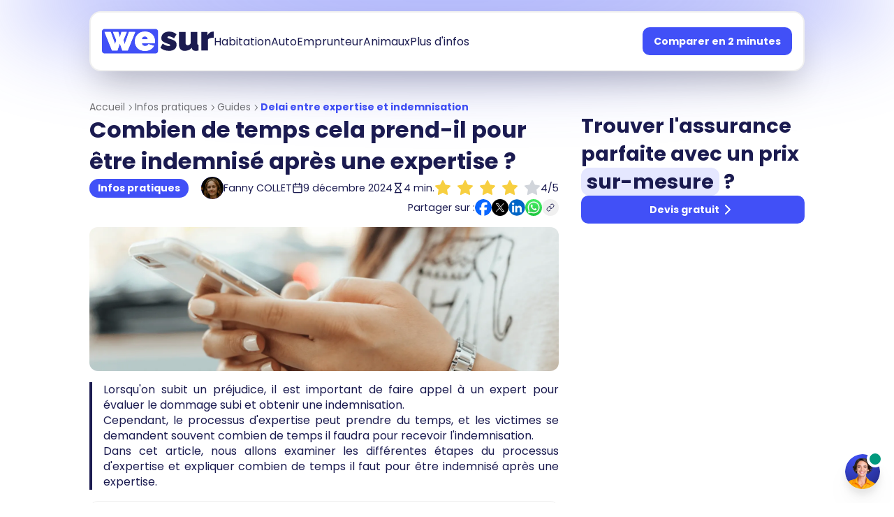

--- FILE ---
content_type: text/html; charset=utf-8
request_url: https://www.wesur.fr/infos-pratiques/guides/delai-entre-expertise-et-indemnisation
body_size: 38442
content:
<!DOCTYPE html><html lang="fr" translate="no"><head><meta charSet="utf-8"/><meta name="viewport" content="width=device-width, initial-scale=1"/><link rel="preload" as="image" href="https://strapi-prod-n39pti.s3.eu-west-3.amazonaws.com/infos_pratiques_1_3d697683ca.webp" fetchPriority="high"/><link rel="stylesheet" href="/_next/static/css/c34593bb842f019e.css" data-precedence="next"/><link rel="stylesheet" href="/_next/static/css/8684822d69d64d61.css" data-precedence="next"/><link rel="preload" as="script" fetchPriority="low" href="/_next/static/chunks/webpack-f393e25bb55924d6.js"/><script src="/_next/static/chunks/52774a7f-75fff4b6b3b0c3d9.js" async=""></script><script src="/_next/static/chunks/fd9d1056-d848c55679f158a0.js" async=""></script><script src="/_next/static/chunks/4235-0ab2939413a1d5d2.js" async=""></script><script src="/_next/static/chunks/main-app-d20dcd5e80706ab8.js" async=""></script><script src="/_next/static/chunks/5878-17f19c69cdcef4dd.js" async=""></script><script src="/_next/static/chunks/2972-43314816315f4d9e.js" async=""></script><script src="/_next/static/chunks/6819-ece692e671ad8bb3.js" async=""></script><script src="/_next/static/chunks/6137-ea963d604c2554df.js" async=""></script><script src="/_next/static/chunks/602-1c3cc4e6f0650504.js" async=""></script><script src="/_next/static/chunks/579-fb10186c035d4181.js" async=""></script><script src="/_next/static/chunks/2694-df77f882bc420a94.js" async=""></script><script src="/_next/static/chunks/6906-c2a5effa1a19e9a5.js" async=""></script><script src="/_next/static/chunks/8688-598db2bd29e7f584.js" async=""></script><script src="/_next/static/chunks/5683-7563ed9996b198f8.js" async=""></script><script src="/_next/static/chunks/app/(website)/layout-cccad310a899f585.js" async=""></script><script src="/_next/static/chunks/app/error-5af21c0e8b3fdd5f.js" async=""></script><script src="/_next/static/chunks/app/not-found-6851b5ad5b806df8.js" async=""></script><script src="/_next/static/chunks/4438-10296616033d6121.js" async=""></script><script src="/_next/static/chunks/app/(website)/%5Bcategory%5D/guides/%5Bslug%5D/page-6635f509f058b046.js" async=""></script><script src="/_next/static/chunks/7859-c52c76d69c6147b6.js" async=""></script><script src="/_next/static/chunks/7290-3fe40a3acf105de6.js" async=""></script><script src="/_next/static/chunks/5625-ccd08f3a41ea1111.js" async=""></script><script src="/_next/static/chunks/app/(website)/%5Bcategory%5D/guides/page-6e8af7dae8bb4e05.js" async=""></script><script src="/_next/static/chunks/app/layout-f52f51cd0cd280e2.js" async=""></script><script src="/_next/static/chunks/app/global-error-a59975cb6b28db73.js" async=""></script><link rel="preload" href="https://www.google.com/recaptcha/api.js?render=6Le6dKsoAAAAABvKZ6NufT2OdnUAH62gCnFWBJOe" as="script"/><title>Combien de temps cela prend-il pour être indemnisé après une expertise ? | WeSur</title><meta name="description" content="Vous venez de passer une expertise et vous vous demandez combien de temps vous devrez attendre avant d&#x27;être indemnisé ?"/><meta property="og:title" content="Combien de temps cela prend-il pour être indemnisé après une expertise ?"/><meta property="og:description" content="Vous venez de passer une expertise et vous vous demandez combien de temps vous devrez attendre avant d&#x27;être indemnisé ?"/><meta property="og:url" content="https://www.wesur.fr/infos-pratiques/guides/delai-entre-expertise-et-indemnisation"/><meta property="og:image" content="https://strapi-prod-n39pti.s3.eu-west-3.amazonaws.com/infos_pratiques_1_3d697683ca.webp"/><meta property="og:image:width" content="1200"/><meta property="og:image:height" content="630"/><meta property="og:image:alt" content="Delai entre expertise et indemnisation"/><meta property="og:type" content="article"/><meta name="twitter:card" content="summary_large_image"/><meta name="twitter:title" content="Combien de temps cela prend-il pour être indemnisé après une expertise ?"/><meta name="twitter:description" content="Vous venez de passer une expertise et vous vous demandez combien de temps vous devrez attendre avant d&#x27;être indemnisé ?"/><meta name="twitter:image" content="https://strapi-prod-n39pti.s3.eu-west-3.amazonaws.com/infos_pratiques_1_3d697683ca.webp"/><link rel="icon" href="/favicon.ico"/><meta name="next-size-adjust"/><script src="/_next/static/chunks/polyfills-42372ed130431b0a.js" noModule=""></script></head><body class="min-h-[100dvh] bg-background font-sans antialiased overflow-x-hidden __variable_2a2dde"><nav class="w-full  page-padding items-center justify-center fixed top-4 z-50"><div class="py-4 px-4 hidden lg:flex justify-between w-full rounded-2xl border-2 text-white border-transparent transition-all duration-400 bg-white !border-secondary !text-foreground shadow-2xl"><div class="flex gap-4"><a aria-label="Accueil" href="/"><svg width="160" height="50" viewBox="0 0 128 28" fill="none" xmlns="http://www.w3.org/2000/svg"><path fill-rule="evenodd" clip-rule="evenodd" d="M0 2.79837C0 1.25287 1.23948 0 2.76846 0H61.4598C62.9888 0 64.2282 1.25287 64.2282 2.79837V25.1853C64.2282 26.7308 62.9888 27.9837 61.4598 27.9837H2.76846C1.23948 27.9837 0 26.7308 0 25.1853V2.79837ZM42.9388 23.5376C44.6663 24.5316 46.7526 25.0286 49.1977 25.0286C51.7491 25.0286 53.9152 24.4913 55.6958 23.4167C57.4765 22.3422 58.7921 20.9587 59.6426 19.2662L53.2242 17.4126C52.985 18.0842 52.4933 18.608 51.7491 18.9841C51.0315 19.3602 50.2608 19.5483 49.4369 19.5483C48.5599 19.5483 47.7493 19.3065 47.0051 18.8229C46.2609 18.3125 45.849 17.4932 45.7693 16.3649H60.4797C60.6126 15.6395 60.6791 14.8605 60.6791 14.0277C60.6791 12.0666 60.2405 10.2532 59.3635 8.58763C58.4864 6.92204 57.1975 5.57882 55.4965 4.55798C53.7956 3.53713 51.696 3.02671 49.1977 3.02671C46.6995 3.02671 44.5999 3.55057 42.8989 4.59828C41.198 5.61912 39.909 6.9892 39.0319 8.70852C38.1549 10.401 37.7164 12.268 37.7164 14.3097C37.7164 16.1902 38.1549 17.9498 39.0319 19.5886C39.9356 21.2273 41.2378 22.5436 42.9388 23.5376ZM45.6098 11.7711H52.5464C52.4401 10.7502 52.0681 9.94428 51.4302 9.35326C50.8189 8.76225 50.0349 8.46674 49.0781 8.46674C48.1213 8.46674 47.3373 8.76225 46.726 9.35326C46.1148 9.94428 45.7427 10.7502 45.6098 11.7711ZM30.9491 3.42968H38.0851L29.514 24.6256H23.3348L20.5043 16.5663L17.6738 24.6256H11.4946L2.92349 3.42968H10.0595L15.0427 17.4529L16.438 12.6979L12.6109 3.42968H18.7103L20.5043 9.63534L22.2983 3.42968H28.3977L24.5706 12.6979L25.9659 17.4529L30.9491 3.42968Z" fill="hsl(var(--primary))" class="transition-fill duration-300"></path><path fill-rule="evenodd" clip-rule="evenodd" d="M49.1977 25.0286C46.7526 25.0286 44.6663 24.5316 42.9388 23.5376C41.2378 22.5436 39.9356 21.2273 39.0319 19.5886C38.1549 17.9498 37.7164 16.1902 37.7164 14.3097C37.7164 12.268 38.1549 10.401 39.0319 8.70852C39.909 6.9892 41.198 5.61912 42.8989 4.59828C44.5999 3.55057 46.6995 3.02671 49.1977 3.02671C51.696 3.02671 53.7956 3.53713 55.4965 4.55798C57.1975 5.57882 58.4864 6.92204 59.3635 8.58763C60.2405 10.2532 60.6791 12.0666 60.6791 14.0277C60.6791 14.8605 60.6126 15.6395 60.4797 16.3649H45.7693C45.849 17.4932 46.2609 18.3125 47.0051 18.8229C47.7493 19.3065 48.5599 19.5483 49.4369 19.5483C50.2608 19.5483 51.0315 19.3602 51.7491 18.9841C52.4933 18.608 52.985 18.0842 53.2242 17.4126L59.6426 19.2662C58.7921 20.9587 57.4765 22.3422 55.6958 23.4167C53.9152 24.4913 51.7491 25.0286 49.1977 25.0286ZM45.6098 11.7711H52.5464C52.4401 10.7502 52.0681 9.94428 51.4302 9.35326C50.8189 8.76225 50.0349 8.46674 49.0781 8.46674C48.1213 8.46674 47.3373 8.76225 46.726 9.35326C46.1148 9.94428 45.7427 10.7502 45.6098 11.7711Z" fill="white" fill-opacity="1" class="transition-fill duration-300"></path><path fill-rule="evenodd" clip-rule="evenodd" d="M38.0851 3.42968H30.9491L25.9659 17.4529L24.5706 12.6979L28.3977 3.42968H22.2983L20.5043 9.63534L18.7103 3.42968H12.6109L16.438 12.6979L15.0427 17.4529L10.0595 3.42968H2.92349L11.4946 24.6256H17.6738L20.5043 16.5663L23.3348 24.6256H29.514L38.0851 3.42968Z" fill="white" fill-opacity="1" class="transition-fill duration-300"></path><path d="M76.7856 25.0286C74.9518 25.0286 73.1446 24.7331 71.3639 24.1421C69.6098 23.5242 68.1215 22.6377 66.8989 21.4825L69.4902 16.7678C70.7925 17.6275 72.0416 18.2991 73.2376 18.7827C74.4601 19.2662 75.5631 19.508 76.5464 19.508C77.6361 19.508 78.1809 19.1856 78.1809 18.5409C78.1809 18.1917 77.955 17.9096 77.5032 17.6947C77.078 17.4798 76.387 17.2245 75.4302 16.929C73.7824 16.338 72.4004 15.7873 71.2842 15.2769C70.1945 14.7665 69.3706 14.1486 68.8125 13.4232C68.2809 12.671 68.0152 11.6771 68.0152 10.4413C68.0152 8.26529 68.8125 6.47881 70.4071 5.08187C72.0017 3.68492 74.2077 2.98645 77.0248 2.98645C78.4334 2.98645 79.842 3.2148 81.2506 3.67149C82.6858 4.10132 84.0678 4.89382 85.3967 6.04898L82.5263 10.7234C81.1975 9.89058 80.0679 9.29957 79.1377 8.95033C78.2341 8.60109 77.4235 8.42648 76.7059 8.42648C75.5897 8.42648 75.0315 8.80258 75.0315 9.55478C75.0315 9.95774 75.2442 10.2667 75.6694 10.4816C76.0946 10.6965 76.7724 10.9383 77.7026 11.2069C79.5098 11.7442 80.9848 12.2949 82.1277 12.8591C83.2705 13.3964 84.1077 14.0546 84.6392 14.8336C85.1973 15.6127 85.4764 16.6335 85.4764 17.8961C85.4764 20.1259 84.6924 21.8721 83.1243 23.1347C81.5828 24.3973 79.4699 25.0286 76.7856 25.0286Z" fill="hsl(var(--foreground))" class="transition-fill duration-300"></path><path d="M88.1465 17.3723V3.42971H95.721V15.6395C95.721 16.5529 95.9203 17.2783 96.3189 17.8156C96.7442 18.326 97.3156 18.5812 98.0332 18.5812C98.6179 18.5812 99.2159 18.4469 99.8271 18.1782C100.438 17.9096 101.05 17.3186 101.661 16.4052V3.42971H109.235V16.1634C109.235 16.8887 109.342 17.3992 109.554 17.6947C109.767 17.9633 110.139 18.1245 110.671 18.1782V24.6257C109.368 24.8943 108.305 25.0286 107.481 25.0286C104.903 25.0286 103.415 24.0481 103.016 22.087L102.857 21.3214C101.874 22.6377 100.691 23.5914 99.3089 24.1824C97.9534 24.7466 96.412 25.0286 94.6844 25.0286C92.5848 25.0286 90.9636 24.3705 89.8208 23.0541C88.7046 21.7377 88.1465 19.8438 88.1465 17.3723Z" fill="hsl(var(--foreground))" class="transition-fill duration-300"></path><path d="M128 9.95774C126.538 9.95774 125.209 10.1189 124.014 10.4413C122.818 10.7637 121.927 11.301 121.343 12.0532V24.6257H113.768V3.42971H120.705V7.45936C121.449 6.03555 122.379 4.94755 123.495 4.19534C124.612 3.41628 125.794 3.02675 127.043 3.02675C127.548 3.02675 127.867 3.04018 128 3.06704V9.95774Z" fill="hsl(var(--foreground))" class="transition-fill duration-300"></path></svg></a><div class="flex gap-4 items-center"><span data-nav-item="true" class="border-b-2 mt-1 transition-all duration-400 cursor-pointer select-none border-transparent hover:border-primary/20">Habitation</span><span data-nav-item="true" class="border-b-2 mt-1 transition-all duration-400 cursor-pointer select-none border-transparent hover:border-primary/20">Auto</span><span data-nav-item="true" class="border-b-2 mt-1 transition-all duration-400 cursor-pointer select-none border-transparent hover:border-primary/20">Emprunteur</span><span data-nav-item="true" class="border-b-2 mt-1 transition-all duration-400 cursor-pointer select-none border-transparent hover:border-primary/20">Animaux</span><span data-nav-item="true" class="border-b-2 mt-1 transition-all duration-400 cursor-pointer select-none border-transparent hover:border-primary/20">Plus d&#x27;infos</span></div></div><div class="flex items-center"><a class="inline-flex items-center justify-center rounded-md text-sm ring-offset-background transition-colors focus-visible:outline-none focus-visible:ring-2 focus-visible:ring-ring focus-visible:ring-offset-2 disabled:pointer-events-none disabled:opacity-50 h-10 px-4 py-2 font-bold bg-primary text-white hover:bg-primary/90 undefined" href="/comparateur">Comparer en 2 minutes</a></div></div><div class="py-2 px-2 lg:hidden flex justify-between w-full rounded-2xl border-2 transition-all duration-400 bg-white border-secondary shadow-2xl"><div class="flex gap-4"><a aria-label="Accueil" href="/"><svg width="128" height="40" viewBox="0 0 128 28" fill="none" xmlns="http://www.w3.org/2000/svg"><path fill-rule="evenodd" clip-rule="evenodd" d="M0 2.79837C0 1.25287 1.23948 0 2.76846 0H61.4598C62.9888 0 64.2282 1.25287 64.2282 2.79837V25.1853C64.2282 26.7308 62.9888 27.9837 61.4598 27.9837H2.76846C1.23948 27.9837 0 26.7308 0 25.1853V2.79837ZM42.9388 23.5376C44.6663 24.5316 46.7526 25.0286 49.1977 25.0286C51.7491 25.0286 53.9152 24.4913 55.6958 23.4167C57.4765 22.3422 58.7921 20.9587 59.6426 19.2662L53.2242 17.4126C52.985 18.0842 52.4933 18.608 51.7491 18.9841C51.0315 19.3602 50.2608 19.5483 49.4369 19.5483C48.5599 19.5483 47.7493 19.3065 47.0051 18.8229C46.2609 18.3125 45.849 17.4932 45.7693 16.3649H60.4797C60.6126 15.6395 60.6791 14.8605 60.6791 14.0277C60.6791 12.0666 60.2405 10.2532 59.3635 8.58763C58.4864 6.92204 57.1975 5.57882 55.4965 4.55798C53.7956 3.53713 51.696 3.02671 49.1977 3.02671C46.6995 3.02671 44.5999 3.55057 42.8989 4.59828C41.198 5.61912 39.909 6.9892 39.0319 8.70852C38.1549 10.401 37.7164 12.268 37.7164 14.3097C37.7164 16.1902 38.1549 17.9498 39.0319 19.5886C39.9356 21.2273 41.2378 22.5436 42.9388 23.5376ZM45.6098 11.7711H52.5464C52.4401 10.7502 52.0681 9.94428 51.4302 9.35326C50.8189 8.76225 50.0349 8.46674 49.0781 8.46674C48.1213 8.46674 47.3373 8.76225 46.726 9.35326C46.1148 9.94428 45.7427 10.7502 45.6098 11.7711ZM30.9491 3.42968H38.0851L29.514 24.6256H23.3348L20.5043 16.5663L17.6738 24.6256H11.4946L2.92349 3.42968H10.0595L15.0427 17.4529L16.438 12.6979L12.6109 3.42968H18.7103L20.5043 9.63534L22.2983 3.42968H28.3977L24.5706 12.6979L25.9659 17.4529L30.9491 3.42968Z" fill="hsl(var(--primary))" class="transition-fill duration-300"></path><path fill-rule="evenodd" clip-rule="evenodd" d="M49.1977 25.0286C46.7526 25.0286 44.6663 24.5316 42.9388 23.5376C41.2378 22.5436 39.9356 21.2273 39.0319 19.5886C38.1549 17.9498 37.7164 16.1902 37.7164 14.3097C37.7164 12.268 38.1549 10.401 39.0319 8.70852C39.909 6.9892 41.198 5.61912 42.8989 4.59828C44.5999 3.55057 46.6995 3.02671 49.1977 3.02671C51.696 3.02671 53.7956 3.53713 55.4965 4.55798C57.1975 5.57882 58.4864 6.92204 59.3635 8.58763C60.2405 10.2532 60.6791 12.0666 60.6791 14.0277C60.6791 14.8605 60.6126 15.6395 60.4797 16.3649H45.7693C45.849 17.4932 46.2609 18.3125 47.0051 18.8229C47.7493 19.3065 48.5599 19.5483 49.4369 19.5483C50.2608 19.5483 51.0315 19.3602 51.7491 18.9841C52.4933 18.608 52.985 18.0842 53.2242 17.4126L59.6426 19.2662C58.7921 20.9587 57.4765 22.3422 55.6958 23.4167C53.9152 24.4913 51.7491 25.0286 49.1977 25.0286ZM45.6098 11.7711H52.5464C52.4401 10.7502 52.0681 9.94428 51.4302 9.35326C50.8189 8.76225 50.0349 8.46674 49.0781 8.46674C48.1213 8.46674 47.3373 8.76225 46.726 9.35326C46.1148 9.94428 45.7427 10.7502 45.6098 11.7711Z" fill="white" fill-opacity="1" class="transition-fill duration-300"></path><path fill-rule="evenodd" clip-rule="evenodd" d="M38.0851 3.42968H30.9491L25.9659 17.4529L24.5706 12.6979L28.3977 3.42968H22.2983L20.5043 9.63534L18.7103 3.42968H12.6109L16.438 12.6979L15.0427 17.4529L10.0595 3.42968H2.92349L11.4946 24.6256H17.6738L20.5043 16.5663L23.3348 24.6256H29.514L38.0851 3.42968Z" fill="white" fill-opacity="1" class="transition-fill duration-300"></path><path d="M76.7856 25.0286C74.9518 25.0286 73.1446 24.7331 71.3639 24.1421C69.6098 23.5242 68.1215 22.6377 66.8989 21.4825L69.4902 16.7678C70.7925 17.6275 72.0416 18.2991 73.2376 18.7827C74.4601 19.2662 75.5631 19.508 76.5464 19.508C77.6361 19.508 78.1809 19.1856 78.1809 18.5409C78.1809 18.1917 77.955 17.9096 77.5032 17.6947C77.078 17.4798 76.387 17.2245 75.4302 16.929C73.7824 16.338 72.4004 15.7873 71.2842 15.2769C70.1945 14.7665 69.3706 14.1486 68.8125 13.4232C68.2809 12.671 68.0152 11.6771 68.0152 10.4413C68.0152 8.26529 68.8125 6.47881 70.4071 5.08187C72.0017 3.68492 74.2077 2.98645 77.0248 2.98645C78.4334 2.98645 79.842 3.2148 81.2506 3.67149C82.6858 4.10132 84.0678 4.89382 85.3967 6.04898L82.5263 10.7234C81.1975 9.89058 80.0679 9.29957 79.1377 8.95033C78.2341 8.60109 77.4235 8.42648 76.7059 8.42648C75.5897 8.42648 75.0315 8.80258 75.0315 9.55478C75.0315 9.95774 75.2442 10.2667 75.6694 10.4816C76.0946 10.6965 76.7724 10.9383 77.7026 11.2069C79.5098 11.7442 80.9848 12.2949 82.1277 12.8591C83.2705 13.3964 84.1077 14.0546 84.6392 14.8336C85.1973 15.6127 85.4764 16.6335 85.4764 17.8961C85.4764 20.1259 84.6924 21.8721 83.1243 23.1347C81.5828 24.3973 79.4699 25.0286 76.7856 25.0286Z" fill="hsl(var(--foreground))" class="transition-fill duration-300"></path><path d="M88.1465 17.3723V3.42971H95.721V15.6395C95.721 16.5529 95.9203 17.2783 96.3189 17.8156C96.7442 18.326 97.3156 18.5812 98.0332 18.5812C98.6179 18.5812 99.2159 18.4469 99.8271 18.1782C100.438 17.9096 101.05 17.3186 101.661 16.4052V3.42971H109.235V16.1634C109.235 16.8887 109.342 17.3992 109.554 17.6947C109.767 17.9633 110.139 18.1245 110.671 18.1782V24.6257C109.368 24.8943 108.305 25.0286 107.481 25.0286C104.903 25.0286 103.415 24.0481 103.016 22.087L102.857 21.3214C101.874 22.6377 100.691 23.5914 99.3089 24.1824C97.9534 24.7466 96.412 25.0286 94.6844 25.0286C92.5848 25.0286 90.9636 24.3705 89.8208 23.0541C88.7046 21.7377 88.1465 19.8438 88.1465 17.3723Z" fill="hsl(var(--foreground))" class="transition-fill duration-300"></path><path d="M128 9.95774C126.538 9.95774 125.209 10.1189 124.014 10.4413C122.818 10.7637 121.927 11.301 121.343 12.0532V24.6257H113.768V3.42971H120.705V7.45936C121.449 6.03555 122.379 4.94755 123.495 4.19534C124.612 3.41628 125.794 3.02675 127.043 3.02675C127.548 3.02675 127.867 3.04018 128 3.06704V9.95774Z" fill="hsl(var(--foreground))" class="transition-fill duration-300"></path></svg></a></div><div class="flex items-center justify-center"><button class="inline-flex items-center justify-center rounded-md text-sm font-medium ring-offset-background transition-colors focus-visible:outline-none focus-visible:ring-2 focus-visible:ring-ring focus-visible:ring-offset-2 disabled:pointer-events-none disabled:opacity-50 hover:bg-accent hover:text-accent-foreground h-10 px-4 py-2 text-foreground" aria-label="Bouton de navigation" type="button" aria-haspopup="dialog" aria-expanded="false" aria-controls="radix-:R19ptkq:" data-state="closed"><svg xmlns="http://www.w3.org/2000/svg" width="24" height="24" viewBox="0 0 24 24" fill="none" stroke="currentColor" stroke-width="2" stroke-linecap="round" stroke-linejoin="round" class="lucide lucide-menu"><line x1="4" x2="20" y1="12" y2="12"></line><line x1="4" x2="20" y1="6" y2="6"></line><line x1="4" x2="20" y1="18" y2="18"></line></svg></button></div></div></nav><main class="mt-36"><script type="application/ld+json">{"@context":"https://schema.org","@graph":[{"@type":"Organization","name":"WeSur","url":"https://www.wesur.fr","logo":"https://www.wesur.fr/brand_logo.svg","description":"Comparateur d'assurance en ligne","contactPoint":{"@type":"ContactPoint","telephone":"+33-9-70-79-37-09","email":"hello@wesur.fr","contactType":"customer service","areaServed":"FR","availableLanguage":"French"}},{"@type":"WebSite","name":"WeSur","url":"https://www.wesur.fr"},{"@type":"BreadcrumbList","itemListElement":[{"@type":"ListItem","position":1,"name":"Accueil","item":"https://www.wesur.fr/"},{"@type":"ListItem","position":2,"name":"Infos pratiques","item":"https://www.wesur.fr/infos-pratiques"},{"@type":"ListItem","position":3,"name":"Guides Infos pratiques","item":"https://www.wesur.fr/infos-pratiques/guides"},{"@type":"ListItem","position":4,"name":"Combien de temps cela prend-il pour être indemnisé après une expertise ?","item":"https://www.wesur.fr/infos-pratiques/guides/delai-entre-expertise-et-indemnisation"}]},{"@type":"Article","mainEntityOfPage":{"@type":"WebPage","@id":"https://www.wesur.fr/infos-pratiques/guides/delai-entre-expertise-et-indemnisation"},"headline":"Combien de temps cela prend-il pour être indemnisé après une expertise ?","name":"Combien de temps cela prend-il pour être indemnisé après une expertise ?","description":"Vous venez de passer une expertise et vous vous demandez combien de temps vous devrez attendre avant d'être indemnisé ?","image":"https://strapi-prod-n39pti.s3.eu-west-3.amazonaws.com/infos_pratiques_1_3d697683ca.webp","author":{"@type":"Person","name":"Fanny COLLET","url":"https://www.linkedin.com/in/fanny-collet-alternance/"},"publisher":{"@type":"Organization","name":"WeSur","logo":{"@type":"ImageObject","url":"https://www.wesur.fr/brand_logo.svg"}},"datePublished":"2024-12-09T14:48:43.672Z","dateModified":"2025-11-12T16:03:12.474Z","isPartOf":{"@type":"WebPage","@id":"https://www.wesur.fr/infos-pratiques/guides"},"about":{"@type":"Thing","name":"Infos pratiques","url":"https://www.wesur.fr/infos-pratiques"}},{"@type":"FAQPage","mainEntity":[{"@type":"Question","name":"Qu'est-ce qu'une expertise d'assurance ?","acceptedAnswer":{"@type":"Answer","text":"Une expertise d'assurance est une évaluation impartiale des dommages subis pour déterminer le montant de l'indemnisation à verser."}},{"@type":"Question","name":"Combien de temps faut-il pour réaliser une expertise d'assurance ?","acceptedAnswer":{"@type":"Answer","text":"Le temps nécessaire pour réaliser une expertise d'assurance dépend de la complexité de l'affaire et des détails de l'expertise, mais cela peut prendre de quelques jours à plusieurs semaines."}},{"@type":"Question","name":"Pourquoi est-il important de coopérer pleinement avec les assureurs et les experts ?","acceptedAnswer":{"@type":"Answer","text":"La coopération pleine et entière avec les assureurs et les experts peut faciliter le processus d'indemnisation et réduire le temps nécessaire pour être indemnisé."}}]},{"@type":"SoftwareApplication","name":"Wesur","operatingSystem":"Web-based","applicationCategory":"UtilitiesApplication","url":"https://www.wesur.fr","aggregateRating":{"@type":"AggregateRating","bestRating":"5","ratingValue":"4.9","ratingCount":"1037"},"offers":{"@type":"Offer","price":"0","priceCurrency":"EUR"}}]}</script><div class="bg-primary w-full h-36 rounded-[100%] absolute top-0 -translate-y-1/2 blur-3xl opacity-50"></div><div class="grid lg:grid-cols-6 md:grid-cols-2 grid-cols-1 gap-2 md:gap-4 w-full page-padding col-span-full h-fit !gap-8"><article class="col-span-1 md:col-span-2 lg:col-span-4 order-2 md:order-1 w-full h-full flex flex-col gap-y-2 mb-16 lg:mb-36"><nav aria-label="breadcrumb"><ol class="flex flex-wrap items-center gap-1.5 break-words text-sm text-muted-foreground sm:gap-2.5"><li class="inline-flex items-center gap-1.5"><a class="transition-colors hover:text-foreground" href="/">Accueil</a></li><li role="presentation" aria-hidden="true" class="[&amp;&gt;svg]:size-3.5"><svg width="15" height="15" viewBox="0 0 15 15" fill="none" xmlns="http://www.w3.org/2000/svg"><path d="M6.1584 3.13508C6.35985 2.94621 6.67627 2.95642 6.86514 3.15788L10.6151 7.15788C10.7954 7.3502 10.7954 7.64949 10.6151 7.84182L6.86514 11.8418C6.67627 12.0433 6.35985 12.0535 6.1584 11.8646C5.95694 11.6757 5.94673 11.3593 6.1356 11.1579L9.565 7.49985L6.1356 3.84182C5.94673 3.64036 5.95694 3.32394 6.1584 3.13508Z" fill="currentColor" fill-rule="evenodd" clip-rule="evenodd"></path></svg></li><li class="inline-flex items-center gap-1.5"><a class="transition-colors hover:text-foreground" href="/infos-pratiques">Infos pratiques</a></li><li role="presentation" aria-hidden="true" class="[&amp;&gt;svg]:size-3.5"><svg width="15" height="15" viewBox="0 0 15 15" fill="none" xmlns="http://www.w3.org/2000/svg"><path d="M6.1584 3.13508C6.35985 2.94621 6.67627 2.95642 6.86514 3.15788L10.6151 7.15788C10.7954 7.3502 10.7954 7.64949 10.6151 7.84182L6.86514 11.8418C6.67627 12.0433 6.35985 12.0535 6.1584 11.8646C5.95694 11.6757 5.94673 11.3593 6.1356 11.1579L9.565 7.49985L6.1356 3.84182C5.94673 3.64036 5.95694 3.32394 6.1584 3.13508Z" fill="currentColor" fill-rule="evenodd" clip-rule="evenodd"></path></svg></li><li class="inline-flex items-center gap-1.5"><a class="transition-colors hover:text-foreground" href="/infos-pratiques/guides">Guides</a></li><li role="presentation" aria-hidden="true" class="[&amp;&gt;svg]:size-3.5"><svg width="15" height="15" viewBox="0 0 15 15" fill="none" xmlns="http://www.w3.org/2000/svg"><path d="M6.1584 3.13508C6.35985 2.94621 6.67627 2.95642 6.86514 3.15788L10.6151 7.15788C10.7954 7.3502 10.7954 7.64949 10.6151 7.84182L6.86514 11.8418C6.67627 12.0433 6.35985 12.0535 6.1584 11.8646C5.95694 11.6757 5.94673 11.3593 6.1356 11.1579L9.565 7.49985L6.1356 3.84182C5.94673 3.64036 5.95694 3.32394 6.1584 3.13508Z" fill="currentColor" fill-rule="evenodd" clip-rule="evenodd"></path></svg></li><li class="inline-flex items-center gap-1.5 flex-1 min-w-0"><span role="link" aria-disabled="true" aria-current="page" class="font-bold text-primary truncate block" title="Delai entre expertise et indemnisation">Delai entre expertise et indemnisation</span></li></ol></nav><h1>Combien de temps cela prend-il pour être indemnisé après une expertise ?</h1><div class="flex flex-wrap items-center justify-between gap-x-6 gap-y-2"><div class="flex items-center"><div class="py-1 px-3 font-bold rounded-full h-fit bg-primary text-primary-foreground text-small"><span>Infos pratiques</span></div></div><div class="flex gap-2 items-center ml-auto"><img alt="Fanny COLLET" loading="lazy" width="250" height="250" decoding="async" data-nimg="1" class="rounded-full w-8 h-8 bg-primary" style="color:transparent" src="https://strapi-prod-n39pti.s3.eu-west-3.amazonaws.com/651a8bc2eeb2c5d25f536e11_Fanny_e4553d199a.webp"/><span class="text-small leading-none">Fanny COLLET</span></div><div class="flex gap-2 items-center"><svg xmlns="http://www.w3.org/2000/svg" width="16" height="16" viewBox="0 0 24 24" fill="none" stroke="currentColor" stroke-width="2" stroke-linecap="round" stroke-linejoin="round" class="lucide lucide-calendar"><path d="M8 2v4"></path><path d="M16 2v4"></path><rect width="18" height="18" x="3" y="4" rx="2"></rect><path d="M3 10h18"></path></svg><span class="text-small leading-none">9 décembre 2024</span></div><div class="flex gap-2 items-center"><svg xmlns="http://www.w3.org/2000/svg" width="16" height="16" viewBox="0 0 24 24" fill="none" stroke="currentColor" stroke-width="2" stroke-linecap="round" stroke-linejoin="round" class="lucide lucide-hourglass"><path d="M5 22h14"></path><path d="M5 2h14"></path><path d="M17 22v-4.172a2 2 0 0 0-.586-1.414L12 12l-4.414 4.414A2 2 0 0 0 7 17.828V22"></path><path d="M7 2v4.172a2 2 0 0 0 .586 1.414L12 12l4.414-4.414A2 2 0 0 0 17 6.172V2"></path></svg><span class="text-small leading-none">4<!-- --> min.</span></div><div class="flex gap-2 items-center"><div class="flex flex-row space-x-2 items-center "><svg xmlns="http://www.w3.org/2000/svg" width="24" height="24" viewBox="0 0 24 24" fill="currentColor" stroke="currentColor" stroke-width="2" stroke-linecap="round" stroke-linejoin="round" class="lucide lucide-star h-6 w-6 text-tertiary"><polygon points="12 2 15.09 8.26 22 9.27 17 14.14 18.18 21.02 12 17.77 5.82 21.02 7 14.14 2 9.27 8.91 8.26 12 2"></polygon></svg><svg xmlns="http://www.w3.org/2000/svg" width="24" height="24" viewBox="0 0 24 24" fill="currentColor" stroke="currentColor" stroke-width="2" stroke-linecap="round" stroke-linejoin="round" class="lucide lucide-star h-6 w-6 text-tertiary"><polygon points="12 2 15.09 8.26 22 9.27 17 14.14 18.18 21.02 12 17.77 5.82 21.02 7 14.14 2 9.27 8.91 8.26 12 2"></polygon></svg><svg xmlns="http://www.w3.org/2000/svg" width="24" height="24" viewBox="0 0 24 24" fill="currentColor" stroke="currentColor" stroke-width="2" stroke-linecap="round" stroke-linejoin="round" class="lucide lucide-star h-6 w-6 text-tertiary"><polygon points="12 2 15.09 8.26 22 9.27 17 14.14 18.18 21.02 12 17.77 5.82 21.02 7 14.14 2 9.27 8.91 8.26 12 2"></polygon></svg><svg xmlns="http://www.w3.org/2000/svg" width="24" height="24" viewBox="0 0 24 24" fill="currentColor" stroke="currentColor" stroke-width="2" stroke-linecap="round" stroke-linejoin="round" class="lucide lucide-star h-6 w-6 text-tertiary"><polygon points="12 2 15.09 8.26 22 9.27 17 14.14 18.18 21.02 12 17.77 5.82 21.02 7 14.14 2 9.27 8.91 8.26 12 2"></polygon></svg><svg xmlns="http://www.w3.org/2000/svg" width="24" height="24" viewBox="0 0 24 24" fill="currentColor" stroke="currentColor" stroke-width="2" stroke-linecap="round" stroke-linejoin="round" class="lucide lucide-star h-6 w-6 text-gray-300"><polygon points="12 2 15.09 8.26 22 9.27 17 14.14 18.18 21.02 12 17.77 5.82 21.02 7 14.14 2 9.27 8.91 8.26 12 2"></polygon></svg></div><span class="text-small leading-none">4<!-- -->/5</span></div></div><div class="flex justify-end"><div class="flex gap-2 flex-wrap items-center"><p class="text-small leading-none">Partager sur :</p><ul class="flex gap-2 flex-wrap"><li><a target="_blank" class="w-6 h-6 bg-secondary rounded-full flex items-center justify-center overflow-hidden hover:-translate-y-1 transform transition" aria-label="partager sur facebook" href="https://www.facebook.com/sharer/sharer.php?u=https%3A%2F%2Fwww.wesur.fr%2Finfos-pratiques%2Fguides%2Fdelai-entre-expertise-et-indemnisation"><img alt="Logo Facebook" loading="lazy" width="96" height="96" decoding="async" data-nimg="1" style="color:transparent" src="/social/facebook.webp"/></a></li><li><a target="_blank" class="w-6 h-6 bg-secondary rounded-full flex items-center justify-center overflow-hidden hover:-translate-y-1 transform transition" aria-label="partager sur twitter" href="https://twitter.com/intent/tweet?url=https%3A%2F%2Fwww.wesur.fr%2Finfos-pratiques%2Fguides%2Fdelai-entre-expertise-et-indemnisation&amp;text=Combien%20de%20temps%20cela%20prend-il%20pour%20%C3%AAtre%20indemnis%C3%A9%20apr%C3%A8s%20une%20expertise%20%3F"><img alt="Logo Twitter" loading="lazy" width="96" height="96" decoding="async" data-nimg="1" style="color:transparent" src="/social/x.webp"/></a></li><li><a target="_blank" class="w-6 h-6 bg-secondary rounded-full flex items-center justify-center overflow-hidden hover:-translate-y-1 transform transition" aria-label="partager sur linkedin" href="https://www.linkedin.com/sharing/share-offsite/?url=https%3A%2F%2Fwww.wesur.fr%2Finfos-pratiques%2Fguides%2Fdelai-entre-expertise-et-indemnisation"><img alt="Logo LinkedIn" loading="lazy" width="96" height="96" decoding="async" data-nimg="1" style="color:transparent" src="/social/linkedin.webp"/></a></li><li><a target="_blank" class="w-6 h-6 bg-secondary rounded-full flex items-center justify-center overflow-hidden hover:-translate-y-1 transform transition" aria-label="partager sur whatsapp" href="https://api.whatsapp.com/send?text=Combien%20de%20temps%20cela%20prend-il%20pour%20%C3%AAtre%20indemnis%C3%A9%20apr%C3%A8s%20une%20expertise%20%3F%20https%3A%2F%2Fwww.wesur.fr%2Finfos-pratiques%2Fguides%2Fdelai-entre-expertise-et-indemnisation"><img alt="Logo WhatsApp" loading="lazy" width="96" height="96" decoding="async" data-nimg="1" style="color:transparent" src="/social/whatsapp.webp"/></a></li><li><button class="w-6 h-6 bg-secondary rounded-full flex items-center justify-center overflow-hidden hover:-translate-y-1 transform transition" aria-label="copier le lien"><svg xmlns="http://www.w3.org/2000/svg" width="12" height="12" viewBox="0 0 24 24" fill="none" stroke="currentColor" stroke-width="2" stroke-linecap="round" stroke-linejoin="round" class="lucide lucide-link"><path d="M10 13a5 5 0 0 0 7.54.54l3-3a5 5 0 0 0-7.07-7.07l-1.72 1.71"></path><path d="M14 11a5 5 0 0 0-7.54-.54l-3 3a5 5 0 0 0 7.07 7.07l1.71-1.71"></path></svg></button></li></ul></div></div><div class="mt-4"><img alt="Illustration" fetchPriority="high" width="1120" height="288" decoding="async" data-nimg="1" class="rounded-lg w-full h-full object-cover max-h-72" style="color:transparent" src="https://strapi-prod-n39pti.s3.eu-west-3.amazonaws.com/infos_pratiques_1_3d697683ca.webp"/></div><div class="my-4 pl-4 border-l-4 border-foreground text-justify"><p id="">Lorsqu'on subit un préjudice, il est important de faire appel à un expert pour évaluer le dommage subi et obtenir une indemnisation. </p><p id="">Cependant, le processus d'expertise peut prendre du temps, et les victimes se demandent souvent combien de temps il faudra pour recevoir l'indemnisation.</p><p id="">Dans cet article, nous allons examiner les différentes étapes du processus d'expertise et expliquer combien de temps il faut pour être indemnisé après une expertise.</p></div><div class="flex flex-col gap-6"><div class="w-full border border-secondary shadow-xl p-4 rounded-lg table-of-contents"><h2 class="text-primary">Table des matières</h2><ul class="md:mt-2 pl-4 flex flex-col gap-2"><li><a class="text-left flex w-fit rounded-xl py-1 px-2 hover:bg-secondary relative transform transition ease-in-out hover:translate-x-1" href="#le-role-de-l-expertise-dans-les-reclamations-d-assurance">Le rôle de l&#x27;expertise dans les réclamations d&#x27;assurance</a></li><li><a class="text-left flex w-fit rounded-xl py-1 px-2 hover:bg-secondary relative transform transition ease-in-out hover:translate-x-1" href="#les-facteurs-qui-influencent-le-temps-necessaire-pour-etre-indemnise-apres-une-expertise">Les facteurs qui influencent le temps nécessaire pour être indemnisé après une expertise</a></li><li><a class="text-left flex w-fit rounded-xl py-1 px-2 hover:bg-secondary relative transform transition ease-in-out hover:translate-x-1" href="#les-etapes-du-processus-d-indemnisation-apres-une-expertise">Les étapes du processus d&#x27;indemnisation après une expertise</a></li><li><a class="text-left flex w-fit rounded-xl py-1 px-2 hover:bg-secondary relative transform transition ease-in-out hover:translate-x-1" href="#combien-de-temps-cela-prend-il-pour-etre-indemnise-apres-une-expertise">Combien de temps cela prend-il pour être indemnisé après une expertise ?</a></li><li><a class="text-left flex w-fit rounded-xl py-1 px-2 hover:bg-secondary relative transform transition ease-in-out hover:translate-x-1" href="#conclusion">Conclusion</a></li><li><a class="text-left flex w-fit rounded-xl py-1 px-2 hover:bg-secondary relative transform transition ease-in-out hover:translate-x-1" href="#faq">FAQ</a></li></ul></div><div class="flex gap-1 items-center justify-start mb-4"><svg xmlns="http://www.w3.org/2000/svg" width="24" height="24" viewBox="0 0 24 24" fill="none" stroke="currentColor" stroke-width="2" stroke-linecap="round" stroke-linejoin="round" class="lucide lucide-chevron-right"><path d="m9 18 6-6-6-6"></path></svg><span>Besoin d&#x27;une<!-- --> <span class="font-bold">assurance</span> <!-- -->sur mesure ?<!-- --> <a class="font-bold text-primary link" href="/comparateur?utm_content=guide_intro_cta">Obtenez un devis gratuit ici</a></span></div><div class="flex flex-col gap-3 p-6 rounded-3xl bg-accent"><div class="flex flex-row gap-3 items-center justify-start"><svg width="32" height="28" viewBox="0 0 32 28" fill="#B4BAFD" xmlns="http://www.w3.org/2000/svg"><path d="M1.61345 27.563C0.537815 22.8123 0 18.6891 0 15.1933C0 10.1737 1.16527 6.40897 3.4958 3.89916C5.82633 1.29972 9.23249 0 13.7143 0V5.37815C11.3838 5.37815 9.68067 6.0056 8.60504 7.26051C7.61905 8.51541 7.12605 10.3978 7.12605 12.9076V16H13.8487V27.563H1.61345ZM19.7647 27.563C18.6891 22.8123 18.1513 18.6891 18.1513 15.1933C18.1513 10.1737 19.3165 6.40897 21.6471 3.89916C23.9776 1.29972 27.3838 0 31.8655 0V5.37815C29.535 5.37815 27.8319 6.0056 26.7563 7.26051C25.7703 8.51541 25.2773 10.3978 25.2773 12.9076V16H32V27.563H19.7647Z" fill="#B4BAFD"></path></svg><h2 class="text-h2">Résumé de l&#x27;article</h2></div><p class="text-base text-foreground whitespace-pre-line">Le délai pour être indemnisé après une expertise dépend de la complexité de l&#x27;affaire, de la disponibilité des parties, du montant de la réclamation et des détails de l&#x27;expertise. Des affaires simples peuvent être résolues rapidement, mais les cas plus complexes nécessitent souvent davantage de documents, de tests et d&#x27;évaluations avant le rapport d&#x27;expertise. La coopération rapide des parties et leur fourniture d&#x27;informations accélèrent le processus, tandis que les retards peuvent le prolonger. Après la remise du rapport, l&#x27;assureur évalue sa validité, puis les parties négocient un règlement et le paiement est émis une fois l&#x27;accord conclu. En général, cela prend de quelques semaines à quelques mois, et un avocat spécialisé peut aider à accélérer les choses.</p></div></div><div class="guide-text mt-4"><h2 id="le-role-de-l-expertise-dans-les-reclamations-d-assurance">Le rôle de l'expertise dans les réclamations d'assurance</h2><p>‍</p><p id="">Lorsqu'un sinistre se produit, les parties impliquées peuvent avoir besoin de recourir à une expertise pour déterminer les causes, les conséquences et les dommages. Les experts peuvent être appelés pour examiner des biens endommagés, des blessures corporelles ou des affaires liées à la construction ou à l'ingénierie. Les rapports d'expertise sont souvent utilisés par les compagnies d'assurance pour évaluer les réclamations et déterminer les montants d'indemnisation à verser.</p><p>‍</p><h2 id="les-facteurs-qui-influencent-le-temps-necessaire-pour-etre-indemnise-apres-une-expertise">Les facteurs qui influencent le temps nécessaire pour être indemnisé après une expertise</h2><p>‍</p><p id="">Le temps nécessaire pour être indemnisé après une expertise dépend de plusieurs facteurs. Voici les plus importants :</p><p>‍</p><h3 id="">La complexité de l'affaire</h3><p>‍</p><p id="">Les cas simples peuvent être résolus rapidement, mais les affaires plus complexes peuvent nécessiter plus de temps pour être examinées. Les experts doivent souvent passer en revue des quantités importantes de documents, effectuer des tests, des mesures et des évaluations avant de pouvoir produire un rapport d'expertise. Plus l'affaire est complexe, plus le temps nécessaire pour être indemnisé sera long.</p><p>‍</p><h3 id="">La disponibilité des parties impliquées</h3><p>‍</p><p id="">Pour que l'indemnisation puisse être versée, les parties impliquées doivent coopérer et fournir les informations nécessaires. Si une partie ne répond pas rapidement aux demandes d'informations ou n'est pas disponible pour négocier un règlement, cela peut prolonger le temps nécessaire pour être indemnisé.</p><p>‍</p><h3 id="">Le montant de la réclamation</h3><p>‍</p><p id="">Le montant de la réclamation peut également avoir un impact sur le temps nécessaire pour être indemnisé. Les assureurs peuvent être plus réticents à verser de grosses sommes d'argent sans examen minutieux de la réclamation. Les experts peuvent également prendre plus de temps à examiner des dommages importants ou des pertes considérables avant de produire leur rapport d'expertise.</p><p>‍</p><h3 id="">Les détails de l'expertise</h3><p>‍</p><p id="">Le type d'expertise requis peut également influencer le temps nécessaire pour être indemnisé. Par exemple, une expertise en ingénierie peut prendre plus de temps qu'une expertise en dommages corporels. De même, certains experts peuvent être plus en demande que d'autres, ce qui peut prolonger le temps nécessaire pour obtenir leur rapport d'expertise.</p><p>‍</p><h2 id="les-etapes-du-processus-d-indemnisation-apres-une-expertise">Les étapes du processus d'indemnisation après une expertise</h2><p>‍</p><p id="">Le processus d'indemnisation après une expertise se compose de plusieurs étapes. Voici les principales :</p><p>‍</p><h3 id="">La réception du rapport d'expertise</h3><p>‍</p><p id="">Une fois que l'expert a rendu son rapport, il doit être remis à l'assureur pour examen. Les parties impliquées peuvent également recevoir une copie du rapport.</p><p>‍</p><h3 id="">L'évaluation du rapport</h3><p>‍</p><p id="">L'assureur examinera le rapport d'expertise pour déterminer la validité de la réclamation. Si le rapport est considéré comme suffisant, l'assureur peut commencer à négocier un règlement avec les parties impliquées.</p><p>‍</p><h3 id="">La négociation d'un règlement</h3><p>‍</p><p id="">Les parties impliquées, l'assureur et l'expert peuvent commencer à négocier un règlement. Cela peut impliquer des discussions sur les montants d'indemnisation à verser, ainsi que sur les responsabilités et les obligations des parties impliquées.</p><p>‍</p><h3 id="">L'émission d'un paiement</h3><p>‍</p><p id="">Une fois qu'un règlement a été négocié, l'assureur peut émettre un paiement. Le temps nécessaire pour recevoir ce paiement peut varier en fonction des pratiques de l'assureur et de la méthode de paiement choisie.</p><p>‍</p><h2 id="combien-de-temps-cela-prend-il-pour-etre-indemnise-apres-une-expertise">Combien de temps cela prend-il pour être indemnisé après une expertise ?</h2><p>‍</p><p id="">Le temps nécessaire pour être indemnisé après une expertise dépend de nombreux facteurs, tels que la complexité de l'affaire, la disponibilité des parties impliquées, le montant de la réclamation et les détails de l'expertise. </p><p id="">En général, cela peut prendre quelques semaines à quelques mois pour être indemnisé après une expertise, mais dans certains cas, cela peut prendre beaucoup plus de temps.</p><p id="">Il est important de noter que le temps nécessaire pour être indemnisé peut être réduit si les parties impliquées coopèrent pleinement, si l'affaire est simple et si le montant de la réclamation est raisonnable. </p><p id="">Les avocats spécialisés dans les réclamations d'assurance peuvent également aider à accélérer le processus en fournissant une assistance juridique et en négociant avec les assureurs.</p><p>‍</p><h2 id="conclusion">Conclusion</h2><p>‍</p><p id="">En conclusion, le temps nécessaire pour être indemnisé après une expertise peut varier considérablement en fonction de plusieurs facteurs. Il est important de coopérer pleinement avec les assureurs et les experts pour faciliter le processus et réduire le temps nécessaire pour être indemnisé. </p><p id="">Si vous avez des questions sur les réclamations d'assurance ou si vous souhaitez obtenir de l'aide pour votre dossier, n'hésitez pas à consulter un avocat spécialisé dans le domaine.</p><p id="">Enfin, il est important de noter que chaque affaire est unique et que les résultats passés ne garantissent pas les résultats futurs. La meilleure façon de maximiser vos chances d'obtenir une indemnisation rapide et équitable est de travailler avec des professionnels qualifiés et expérimentés qui peuvent vous guider tout au long du processus.</p><p>‍</p><h2 id="faq">FAQ</h2><p>‍</p><h4>1.&nbsp;Qu'est-ce qu'une expertise d'assurance ?</h4><p>‍</p><p>Une expertise d'assurance est une évaluation impartiale des dommages subis pour déterminer le montant de l'indemnisation à verser.</p><p>‍</p><h4>2.&nbsp;Combien de temps faut-il pour réaliser une expertise d'assurance ?</h4><p>‍</p><p>Le temps nécessaire pour réaliser une expertise d'assurance dépend de la complexité de l'affaire et des détails de l'expertise, mais cela peut prendre de quelques jours à plusieurs semaines.</p><p>‍</p><h4>3.&nbsp;Pourquoi est-il important de coopérer pleinement avec les assureurs et les experts ?</h4><p>‍</p><p>La coopération pleine et entière avec les assureurs et les experts peut faciliter le processus d'indemnisation et réduire le temps nécessaire pour être indemnisé.</p><p>‍</p><h4>4.&nbsp;Comment puis-je accélérer le processus d'indemnisation après une expertise ?</h4><p>‍</p><p>Engager un avocat spécialisé dans les réclamations d'assurance peut aider à accélérer le processus en fournissant une assistance juridique et en négociant avec les assureurs.</p><p>‍</p><h4>5.&nbsp;Puis-je obtenir une indemnisation si l'expertise est en ma défaveur ?</h4><p>‍</p><p>Oui, même si l'expertise est en votre défaveur, vous pouvez toujours négocier avec l'assureur pour obtenir une indemnisation équitable en fonction des circonstances de l'affaire.</p><p>‍</p><p>‍</p><p>‍</p><p>‍</p></div><div class="w-full flex items-center justify-center flex-col gap-4 my-12"><div><span>Besoin d&#x27;une<!-- --> <a class="font-bold text-primary link" href="/comparateur?utm_content=guide_inpage_cta">assurance</a> <!-- -->sur mesure ?</span></div></div><div class="guide-text mt-4"></div><div class="w-full h-[1px] bg-foreground/10"></div><div class="w-full flex flex-col gap-8 justify-center items-center"><span class="mt-8 font-bold text-h3">Ce guide vous a-t-il été utile ?</span><div class="flex gap-4"><div><button class="text-sm font-medium ring-offset-background focus-visible:outline-none focus-visible:ring-2 focus-visible:ring-ring focus-visible:ring-offset-2 disabled:pointer-events-none px-4 py-2 w-24 h-24 rounded-full border-2 border-green flex flex-col items-center justify-center hover:bg-green/10 transition duration-300 bg-transparent text-foreground disabled:opacity-50"><svg xmlns="http://www.w3.org/2000/svg" width="24" height="24" viewBox="0 0 24 24" fill="none" stroke="currentColor" stroke-width="2" stroke-linecap="round" stroke-linejoin="round" class="lucide lucide-thumbs-up w-8 h-8 text-green"><path d="M7 10v12"></path><path d="M15 5.88 14 10h5.83a2 2 0 0 1 1.92 2.56l-2.33 8A2 2 0 0 1 17.5 22H4a2 2 0 0 1-2-2v-8a2 2 0 0 1 2-2h2.76a2 2 0 0 0 1.79-1.11L12 2a3.13 3.13 0 0 1 3 3.88Z"></path></svg><span class="text-small">Oui</span></button></div><button class="w-24 h-24 rounded-full border-2 border-error flex flex-col items-center justify-center hover:bg-error/10 transition duration-300 disabled:opacity-50"><svg xmlns="http://www.w3.org/2000/svg" width="24" height="24" viewBox="0 0 24 24" fill="none" stroke="currentColor" stroke-width="2" stroke-linecap="round" stroke-linejoin="round" class="lucide lucide-thumbs-down w-8 h-8 text-error"><path d="M17 14V2"></path><path d="M9 18.12 10 14H4.17a2 2 0 0 1-1.92-2.56l2.33-8A2 2 0 0 1 6.5 2H20a2 2 0 0 1 2 2v8a2 2 0 0 1-2 2h-2.76a2 2 0 0 0-1.79 1.11L12 22a3.13 3.13 0 0 1-3-3.88Z"></path></svg><span class="text-small">Non</span></button></div><div class="flex flex-col gap-2 h-8"><span class="text-small"></span></div></div></article><aside class="col-span-1 md:col-span-2 lg:col-span-2 order-2 md:order-2 w-full h-full"><div class="sticky top-36 mb-8"><div class="flex flex-col gap-4 mt-4"><div class="flex col-span-2 items-center justify-center"><span class="font-bold text-h2">Trouver<!-- --> <span class="yellow-underline">l&#x27;assurance parfaite</span> <!-- -->avec un prix<!-- --> <span class="px-2 bg-accent rounded-xl text-nowrap">sur-mesure</span> <!-- -->?</span></div><div class="flex col-span-1"><a class="inline-flex items-center justify-center rounded-md text-sm ring-offset-background transition-colors focus-visible:outline-none focus-visible:ring-2 focus-visible:ring-ring focus-visible:ring-offset-2 disabled:pointer-events-none disabled:opacity-50 bg-primary text-primary-foreground hover:bg-primary/90 h-10 px-4 py-2 aspect-square w-full font-bold hover:signal/chevron" href="/comparateur?utm_content=guide_aside_cta">Devis gratuit<svg xmlns="http://www.w3.org/2000/svg" width="24" height="24" viewBox="0 0 24 24" fill="none" stroke="currentColor" stroke-width="2" stroke-linecap="round" stroke-linejoin="round" class="lucide lucide-chevron-right signal/chevron:translate-x-1 transition"><path d="m9 18 6-6-6-6"></path></svg></a></div></div></div></aside></div><section class="flex flex-col gap-4 mb-16"><h2 class="page-padding">Articles similaires</h2><div class="grid lg:grid-cols-6 md:grid-cols-2 grid-cols-1 gap-2 md:gap-4 w-full page-padding col-span-full h-fit "><div class="col-span-1 lg:col-span-2"><a class="p-4 gap-4 relative flex flex-col bg-white border border-secondary rounded-lg shadow-xl hover:shadow-2xl h-full w-full transform transition-all duration-300 hover:-translate-y-1" href="/infos-pratiques/guides/meilleure-complementaire-santé"><div class="flex flex-col justify-between h-full gap-4"><div class="flex flex-col gap-2"><h3 class="m-0 leading-tight">Meilleure complémentaire santé en 2 minutes avec Wesur</h3><div class="flex gap-2 flex-wrap mt-auto"><div class="py-1 px-3 font-bold rounded-full h-fit bg-secondary text-secondary-foreground text-small"><span>Santé</span></div></div><p class="text-small text-foreground/70">Découvrez comment choisir la meilleure complémentaire santé adaptée à votre budget et vos besoins. Découvrez comment choisir la meilleure complémentaire santé !</p></div><div><div class="flex gap-4 w-full justify-between mt-auto"><div class="flex gap-1"><svg xmlns="http://www.w3.org/2000/svg" width="16" height="16" viewBox="0 0 24 24" fill="none" stroke="currentColor" stroke-width="2" stroke-linecap="round" stroke-linejoin="round" class="lucide lucide-hourglass text-primary"><path d="M5 22h14"></path><path d="M5 2h14"></path><path d="M17 22v-4.172a2 2 0 0 0-.586-1.414L12 12l-4.414 4.414A2 2 0 0 0 7 17.828V22"></path><path d="M7 2v4.172a2 2 0 0 0 .586 1.414L12 12l4.414-4.414A2 2 0 0 0 17 6.172V2"></path></svg><p class="text-small text-primary">5<!-- --> min.</p></div><div class="text-small text-foreground/70 flex gap-1"><svg xmlns="http://www.w3.org/2000/svg" width="16" height="16" viewBox="0 0 24 24" fill="none" stroke="currentColor" stroke-width="2" stroke-linecap="round" stroke-linejoin="round" class="lucide lucide-user text-foreground/50"><path d="M19 21v-2a4 4 0 0 0-4-4H9a4 4 0 0 0-4 4v2"></path><circle cx="12" cy="7" r="4"></circle></svg><span>Antoine VIEL</span></div></div></div></div></a></div><div class="col-span-1 lg:col-span-2"><a class="p-4 gap-4 relative flex flex-col bg-white border border-secondary rounded-lg shadow-xl hover:shadow-2xl h-full w-full transform transition-all duration-300 hover:-translate-y-1" href="/infos-pratiques/guides/quelles-sont-les-conditions-pour-percevoir-une-pension-d-invalidite"><div class="flex flex-col justify-between h-full gap-4"><div class="flex flex-col gap-2"><h3 class="m-0 leading-tight">Quelles sont les conditions pour percevoir une pension d&#x27;invalidité ?</h3><div class="flex gap-2 flex-wrap mt-auto"><div class="py-1 px-3 font-bold rounded-full h-fit bg-secondary text-secondary-foreground text-small"><span>Santé</span></div></div><p class="text-small text-foreground/70">Comprenez les conditions, montants et démarches pour obtenir une pension d’invalidité en cas d’incapacité à travailler. Aide financière, droits et recours.</p></div><div><div class="flex gap-4 w-full justify-between mt-auto"><div class="flex gap-1"><svg xmlns="http://www.w3.org/2000/svg" width="16" height="16" viewBox="0 0 24 24" fill="none" stroke="currentColor" stroke-width="2" stroke-linecap="round" stroke-linejoin="round" class="lucide lucide-hourglass text-primary"><path d="M5 22h14"></path><path d="M5 2h14"></path><path d="M17 22v-4.172a2 2 0 0 0-.586-1.414L12 12l-4.414 4.414A2 2 0 0 0 7 17.828V22"></path><path d="M7 2v4.172a2 2 0 0 0 .586 1.414L12 12l4.414-4.414A2 2 0 0 0 17 6.172V2"></path></svg><p class="text-small text-primary">5<!-- --> min.</p></div><div class="text-small text-foreground/70 flex gap-1"><svg xmlns="http://www.w3.org/2000/svg" width="16" height="16" viewBox="0 0 24 24" fill="none" stroke="currentColor" stroke-width="2" stroke-linecap="round" stroke-linejoin="round" class="lucide lucide-user text-foreground/50"><path d="M19 21v-2a4 4 0 0 0-4-4H9a4 4 0 0 0-4 4v2"></path><circle cx="12" cy="7" r="4"></circle></svg><span>Antoine VIEL</span></div></div></div></div></a></div><div class="col-span-1 lg:col-span-2"><a class="p-4 gap-4 relative flex flex-col bg-white border border-secondary rounded-lg shadow-xl hover:shadow-2xl h-full w-full transform transition-all duration-300 hover:-translate-y-1" href="/infos-pratiques/guides/zopiclone"><div class="flex flex-col justify-between h-full gap-4"><div class="flex flex-col gap-2"><h3 class="m-0 leading-tight">Découvrez les effets et l&#x27;utilisation de Zopiclone</h3><div class="flex gap-2 flex-wrap mt-auto"><div class="py-1 px-3 font-bold rounded-full h-fit bg-secondary text-secondary-foreground text-small"><span>Santé</span></div></div><p class="text-small text-foreground/70">Vous voulez en savoir plus sur Zopiclone ? Lisez cet article pour découvrir les effets de Zopiclone et comment l&#x27;utiliser pour traiter l&#x27;insomnie.</p></div><div><div class="flex gap-4 w-full justify-between mt-auto"><div class="flex gap-1"><svg xmlns="http://www.w3.org/2000/svg" width="16" height="16" viewBox="0 0 24 24" fill="none" stroke="currentColor" stroke-width="2" stroke-linecap="round" stroke-linejoin="round" class="lucide lucide-hourglass text-primary"><path d="M5 22h14"></path><path d="M5 2h14"></path><path d="M17 22v-4.172a2 2 0 0 0-.586-1.414L12 12l-4.414 4.414A2 2 0 0 0 7 17.828V22"></path><path d="M7 2v4.172a2 2 0 0 0 .586 1.414L12 12l4.414-4.414A2 2 0 0 0 17 6.172V2"></path></svg><p class="text-small text-primary">4<!-- --> min.</p></div><div class="text-small text-foreground/70 flex gap-1"><svg xmlns="http://www.w3.org/2000/svg" width="16" height="16" viewBox="0 0 24 24" fill="none" stroke="currentColor" stroke-width="2" stroke-linecap="round" stroke-linejoin="round" class="lucide lucide-user text-foreground/50"><path d="M19 21v-2a4 4 0 0 0-4-4H9a4 4 0 0 0-4 4v2"></path><circle cx="12" cy="7" r="4"></circle></svg><span>Antoine VIEL</span></div></div></div></div></a></div></div><div class="mt-12"><section class="w-full page-padding"><div class="bg-foreground flex flex-col justify-center items-center md:items-start md:justify-start rounded-3xl p-8 relative overflow-hidden bg-gradient-to-r from-primary/40 to-foreground" style="box-shadow:0 0 100px #4150F750"><h2 class="text-white text-[1.50rem] text-start md:text-h2 md:w-2/3 lg:w-[28rem] relative z-10">Économisez sur vos assurances dès maintenant, en 2 minutes</h2><a class="w-full relative z-10 mt-2" href="/comparateur"><button class="inline-flex items-center justify-center rounded-md text-sm ring-offset-background transition-colors focus-visible:outline-none focus-visible:ring-2 focus-visible:ring-ring focus-visible:ring-offset-2 disabled:pointer-events-none disabled:opacity-50 text-secondary-foreground hover:bg-secondary/80 h-10 px-4 py-2 bg-white font-bold w-full md:w-fit">Comparer les offres</button></a><img alt="Symboles &#x27;Euros&#x27; représentant les économies faites grâce à Wesur" loading="lazy" width="836" height="520" decoding="async" data-nimg="1" class="absolute bottom-0 right-0 h-full w-auto z-0 opacity-20 blur-md md:blur-none md:opacity-100" style="color:transparent" src="/_next/static/media/coins.d2620be1.png"/></div></section></div></section><div class="sticky md:hidden bottom-0 w-full py-4 page-padding bg-accent flex flex-col gap-2 z-50"><span class="text-small text-primary font-bold">Vérifiez si vous pouvez économiser sur vos assurance en 2 minutes</span><a class="inline-flex items-center justify-center rounded-md text-sm ring-offset-background transition-colors focus-visible:outline-none focus-visible:ring-2 focus-visible:ring-ring focus-visible:ring-offset-2 disabled:pointer-events-none disabled:opacity-50 bg-primary text-primary-foreground hover:bg-primary/90 h-10 px-4 py-2 font-bold" href="/comparateur?utm_content=">Comparer</a></div></main><footer class="page-padding py-12 bg-secondary w-full flex flex-col-reverse md:flex-row gap-12"><div class="w-full flex flex-col gap-4 justify-between"><div class="flex flex-col gap-4"><svg width="128" height="40" viewBox="0 0 128 28" fill="none" xmlns="http://www.w3.org/2000/svg"><path fill-rule="evenodd" clip-rule="evenodd" d="M0 2.79837C0 1.25287 1.23948 0 2.76846 0H61.4598C62.9888 0 64.2282 1.25287 64.2282 2.79837V25.1853C64.2282 26.7308 62.9888 27.9837 61.4598 27.9837H2.76846C1.23948 27.9837 0 26.7308 0 25.1853V2.79837ZM42.9388 23.5376C44.6663 24.5316 46.7526 25.0286 49.1977 25.0286C51.7491 25.0286 53.9152 24.4913 55.6958 23.4167C57.4765 22.3422 58.7921 20.9587 59.6426 19.2662L53.2242 17.4126C52.985 18.0842 52.4933 18.608 51.7491 18.9841C51.0315 19.3602 50.2608 19.5483 49.4369 19.5483C48.5599 19.5483 47.7493 19.3065 47.0051 18.8229C46.2609 18.3125 45.849 17.4932 45.7693 16.3649H60.4797C60.6126 15.6395 60.6791 14.8605 60.6791 14.0277C60.6791 12.0666 60.2405 10.2532 59.3635 8.58763C58.4864 6.92204 57.1975 5.57882 55.4965 4.55798C53.7956 3.53713 51.696 3.02671 49.1977 3.02671C46.6995 3.02671 44.5999 3.55057 42.8989 4.59828C41.198 5.61912 39.909 6.9892 39.0319 8.70852C38.1549 10.401 37.7164 12.268 37.7164 14.3097C37.7164 16.1902 38.1549 17.9498 39.0319 19.5886C39.9356 21.2273 41.2378 22.5436 42.9388 23.5376ZM45.6098 11.7711H52.5464C52.4401 10.7502 52.0681 9.94428 51.4302 9.35326C50.8189 8.76225 50.0349 8.46674 49.0781 8.46674C48.1213 8.46674 47.3373 8.76225 46.726 9.35326C46.1148 9.94428 45.7427 10.7502 45.6098 11.7711ZM30.9491 3.42968H38.0851L29.514 24.6256H23.3348L20.5043 16.5663L17.6738 24.6256H11.4946L2.92349 3.42968H10.0595L15.0427 17.4529L16.438 12.6979L12.6109 3.42968H18.7103L20.5043 9.63534L22.2983 3.42968H28.3977L24.5706 12.6979L25.9659 17.4529L30.9491 3.42968Z" fill="hsl(var(--primary))" class="transition-fill duration-300"></path><path fill-rule="evenodd" clip-rule="evenodd" d="M49.1977 25.0286C46.7526 25.0286 44.6663 24.5316 42.9388 23.5376C41.2378 22.5436 39.9356 21.2273 39.0319 19.5886C38.1549 17.9498 37.7164 16.1902 37.7164 14.3097C37.7164 12.268 38.1549 10.401 39.0319 8.70852C39.909 6.9892 41.198 5.61912 42.8989 4.59828C44.5999 3.55057 46.6995 3.02671 49.1977 3.02671C51.696 3.02671 53.7956 3.53713 55.4965 4.55798C57.1975 5.57882 58.4864 6.92204 59.3635 8.58763C60.2405 10.2532 60.6791 12.0666 60.6791 14.0277C60.6791 14.8605 60.6126 15.6395 60.4797 16.3649H45.7693C45.849 17.4932 46.2609 18.3125 47.0051 18.8229C47.7493 19.3065 48.5599 19.5483 49.4369 19.5483C50.2608 19.5483 51.0315 19.3602 51.7491 18.9841C52.4933 18.608 52.985 18.0842 53.2242 17.4126L59.6426 19.2662C58.7921 20.9587 57.4765 22.3422 55.6958 23.4167C53.9152 24.4913 51.7491 25.0286 49.1977 25.0286ZM45.6098 11.7711H52.5464C52.4401 10.7502 52.0681 9.94428 51.4302 9.35326C50.8189 8.76225 50.0349 8.46674 49.0781 8.46674C48.1213 8.46674 47.3373 8.76225 46.726 9.35326C46.1148 9.94428 45.7427 10.7502 45.6098 11.7711Z" fill="white" fill-opacity="1" class="transition-fill duration-300"></path><path fill-rule="evenodd" clip-rule="evenodd" d="M38.0851 3.42968H30.9491L25.9659 17.4529L24.5706 12.6979L28.3977 3.42968H22.2983L20.5043 9.63534L18.7103 3.42968H12.6109L16.438 12.6979L15.0427 17.4529L10.0595 3.42968H2.92349L11.4946 24.6256H17.6738L20.5043 16.5663L23.3348 24.6256H29.514L38.0851 3.42968Z" fill="white" fill-opacity="1" class="transition-fill duration-300"></path><path d="M76.7856 25.0286C74.9518 25.0286 73.1446 24.7331 71.3639 24.1421C69.6098 23.5242 68.1215 22.6377 66.8989 21.4825L69.4902 16.7678C70.7925 17.6275 72.0416 18.2991 73.2376 18.7827C74.4601 19.2662 75.5631 19.508 76.5464 19.508C77.6361 19.508 78.1809 19.1856 78.1809 18.5409C78.1809 18.1917 77.955 17.9096 77.5032 17.6947C77.078 17.4798 76.387 17.2245 75.4302 16.929C73.7824 16.338 72.4004 15.7873 71.2842 15.2769C70.1945 14.7665 69.3706 14.1486 68.8125 13.4232C68.2809 12.671 68.0152 11.6771 68.0152 10.4413C68.0152 8.26529 68.8125 6.47881 70.4071 5.08187C72.0017 3.68492 74.2077 2.98645 77.0248 2.98645C78.4334 2.98645 79.842 3.2148 81.2506 3.67149C82.6858 4.10132 84.0678 4.89382 85.3967 6.04898L82.5263 10.7234C81.1975 9.89058 80.0679 9.29957 79.1377 8.95033C78.2341 8.60109 77.4235 8.42648 76.7059 8.42648C75.5897 8.42648 75.0315 8.80258 75.0315 9.55478C75.0315 9.95774 75.2442 10.2667 75.6694 10.4816C76.0946 10.6965 76.7724 10.9383 77.7026 11.2069C79.5098 11.7442 80.9848 12.2949 82.1277 12.8591C83.2705 13.3964 84.1077 14.0546 84.6392 14.8336C85.1973 15.6127 85.4764 16.6335 85.4764 17.8961C85.4764 20.1259 84.6924 21.8721 83.1243 23.1347C81.5828 24.3973 79.4699 25.0286 76.7856 25.0286Z" fill="hsl(var(--foreground))" class="transition-fill duration-300"></path><path d="M88.1465 17.3723V3.42971H95.721V15.6395C95.721 16.5529 95.9203 17.2783 96.3189 17.8156C96.7442 18.326 97.3156 18.5812 98.0332 18.5812C98.6179 18.5812 99.2159 18.4469 99.8271 18.1782C100.438 17.9096 101.05 17.3186 101.661 16.4052V3.42971H109.235V16.1634C109.235 16.8887 109.342 17.3992 109.554 17.6947C109.767 17.9633 110.139 18.1245 110.671 18.1782V24.6257C109.368 24.8943 108.305 25.0286 107.481 25.0286C104.903 25.0286 103.415 24.0481 103.016 22.087L102.857 21.3214C101.874 22.6377 100.691 23.5914 99.3089 24.1824C97.9534 24.7466 96.412 25.0286 94.6844 25.0286C92.5848 25.0286 90.9636 24.3705 89.8208 23.0541C88.7046 21.7377 88.1465 19.8438 88.1465 17.3723Z" fill="hsl(var(--foreground))" class="transition-fill duration-300"></path><path d="M128 9.95774C126.538 9.95774 125.209 10.1189 124.014 10.4413C122.818 10.7637 121.927 11.301 121.343 12.0532V24.6257H113.768V3.42971H120.705V7.45936C121.449 6.03555 122.379 4.94755 123.495 4.19534C124.612 3.41628 125.794 3.02675 127.043 3.02675C127.548 3.02675 127.867 3.04018 128 3.06704V9.95774Z" fill="hsl(var(--foreground))" class="transition-fill duration-300"></path></svg><p>128 Rue de la Boétie <br/>75008 Paris</p><a class="font-bold" href="mailto:hello@wesur.fr">hello@wesur.fr</a></div><div class="flex flex-col gap-4"><div class="w-fit"><a target="_blank" href="https://g.page/r/CQ1Ws2E5hQEiEB0/review"><div class="flex flex-row gap-2 items-center justify-center flex-wrap"><img alt="Google Logo" loading="lazy" width="272" height="92" decoding="async" data-nimg="1" class="w-12 md:w-20" style="color:transparent" src="/_next/static/media/logo_google.f0fd5a2c.svg"/><div class="flex flex-row space-x-2 items-center"></div><div></div></div></a></div><ul class="flex gap-4 flex-wrap justify-start"><li><a class="w-12 h-12 bg-white rounded-full flex items-center justify-center shadow-xl overflow-hidden hover:-translate-y-1 transform transition" aria-label="Lien vers le mail de WESUR" href="mailto:hello@wesur.fr"><svg xmlns="http://www.w3.org/2000/svg" width="24" height="24" viewBox="0 0 24 24" fill="none" stroke="hsl(var(--primary))" stroke-width="2" stroke-linecap="round" stroke-linejoin="round" class="lucide lucide-mail"><rect width="20" height="16" x="2" y="4" rx="2"></rect><path d="m22 7-8.97 5.7a1.94 1.94 0 0 1-2.06 0L2 7"></path></svg></a></li><li><a class="w-12 h-12 bg-white rounded-full flex items-center justify-center shadow-xl overflow-hidden hover:-translate-y-1 transform transition" aria-label="Lien vers le Facebook de WESUR" href="https://www.facebook.com/hellowesur/"><img alt="Logo Facebook" loading="lazy" width="96" height="96" decoding="async" data-nimg="1" style="color:transparent" src="/_next/static/media/facebook.e6dd1a22.webp"/></a></li><li><a class="w-12 h-12 bg-white rounded-full flex items-center justify-center shadow-xl overflow-hidden hover:-translate-y-1 transform transition" aria-label="Lien vers le Instagram de WESUR" href="https://www.instagram.com/wesur.fr/"><img alt="Logo Instagram" loading="lazy" width="96" height="96" decoding="async" data-nimg="1" style="color:transparent" src="/_next/static/media/instagram.68353f64.webp"/></a></li><li><a class="w-12 h-12 bg-white rounded-full flex items-center justify-center shadow-xl overflow-hidden hover:-translate-y-1 transform transition" aria-label="Lien vers le Linkedin de WESUR" href="https://www.linkedin.com/company/wesur/posts/?feedView=all"><img alt="Logo Linkedin" loading="lazy" width="96" height="96" decoding="async" data-nimg="1" style="color:transparent" src="/_next/static/media/linkedin.b042d3bf.webp"/></a></li><li><a class="w-12 h-12 bg-white rounded-full flex items-center justify-center shadow-xl overflow-hidden hover:-translate-y-1 transform transition" aria-label="Lien vers le TikTok de WESUR" href="https://www.tiktok.com/@wesur.fr"><img alt="Logo TikTok" loading="lazy" width="96" height="96" decoding="async" data-nimg="1" style="color:transparent" src="/_next/static/media/tiktok.82b00a45.webp"/></a></li><li><a class="w-12 h-12 bg-white rounded-full flex items-center justify-center shadow-xl overflow-hidden hover:-translate-y-1 transform transition" aria-label="Lien vers le X de WESUR" href="https://twitter.com/hellowesur"><img alt="x" loading="lazy" width="96" height="96" decoding="async" data-nimg="1" style="color:transparent" src="/_next/static/media/x.161dbcbd.webp"/></a></li></ul><p class="text-small">WESUR SAS est inscrite au RCS PARIS sous le n°903 643 252 et immatriculée auprès de l&#x27;ORIAS sous le n°21008437.</p></div></div><div class="w-full flex flex-col gap-12"><div class="flex flex-col gap-2"><h3 class="font-bold mb-2">Comparer vos assurances</h3><a href="/comparateur/habitation">Comparateur assurance Habitation</a><a href="/comparateur/automobile">Comparateur assurance Auto</a><a href="/comparateur/animaux">Comparateur assurance Animaux</a></div><div class="flex flex-col gap-2"><h3 class="font-bold mb-2">Informations</h3><a href="/a-propos-de-wesur">À propos de Wesur</a><a href="/guides">Nos guides</a><a href="/nous-contacter">Nous contacter</a><a href="https://wesur.notion.site/Kit-Media-WeSur-5a959c071a6f4374899d8877a2aec1a4?pvs=4">Espaces Presse &amp; Kit Média</a><a href="/mentions-legales">Mentions légales &amp; politiques de confidentialités</a></div></div></footer><noscript><iframe src="https://metrics.wesur.fr/ns.html?id=GTM-KMZSNDJ" height="0" width="0" style="display:none;visibility:hidden"></iframe></noscript><section aria-label="Notifications alt+T" tabindex="-1" aria-live="polite" aria-relevant="additions text" aria-atomic="false"></section><script src="/_next/static/chunks/webpack-f393e25bb55924d6.js" async=""></script><script>(self.__next_f=self.__next_f||[]).push([0]);self.__next_f.push([2,null])</script><script>self.__next_f.push([1,"1:HL[\"/_next/static/media/0484562807a97172-s.p.woff2\",\"font\",{\"crossOrigin\":\"\",\"type\":\"font/woff2\"}]\n2:HL[\"/_next/static/media/7108afb8b1381ad1-s.p.woff2\",\"font\",{\"crossOrigin\":\"\",\"type\":\"font/woff2\"}]\n3:HL[\"/_next/static/media/b957ea75a84b6ea7-s.p.woff2\",\"font\",{\"crossOrigin\":\"\",\"type\":\"font/woff2\"}]\n4:HL[\"/_next/static/media/eafabf029ad39a43-s.p.woff2\",\"font\",{\"crossOrigin\":\"\",\"type\":\"font/woff2\"}]\n5:HL[\"/_next/static/css/c34593bb842f019e.css\",\"style\"]\n6:HL[\"/_next/static/css/8684822d69d64d61.css\",\"style\"]\n"])</script><script>self.__next_f.push([1,"7:I[12846,[],\"\"]\na:I[4707,[],\"\"]\nd:I[36423,[],\"\"]\ne:I[72233,[\"5878\",\"static/chunks/5878-17f19c69cdcef4dd.js\",\"2972\",\"static/chunks/2972-43314816315f4d9e.js\",\"6819\",\"static/chunks/6819-ece692e671ad8bb3.js\",\"6137\",\"static/chunks/6137-ea963d604c2554df.js\",\"602\",\"static/chunks/602-1c3cc4e6f0650504.js\",\"579\",\"static/chunks/579-fb10186c035d4181.js\",\"2694\",\"static/chunks/2694-df77f882bc420a94.js\",\"6906\",\"static/chunks/6906-c2a5effa1a19e9a5.js\",\"8688\",\"static/chunks/8688-598db2bd29e7f584.js\",\"5683\",\"static/chunks/5683-7563ed9996b198f8.js\",\"2056\",\"static/chunks/app/(website)/layout-cccad310a899f585.js\"],\"default\"]\nf:I[88003,[\"5878\",\"static/chunks/5878-17f19c69cdcef4dd.js\",\"2972\",\"static/chunks/2972-43314816315f4d9e.js\",\"6819\",\"static/chunks/6819-ece692e671ad8bb3.js\",\"6137\",\"static/chunks/6137-ea963d604c2554df.js\",\"602\",\"static/chunks/602-1c3cc4e6f0650504.js\",\"579\",\"static/chunks/579-fb10186c035d4181.js\",\"2694\",\"static/chunks/2694-df77f882bc420a94.js\",\"6906\",\"static/chunks/6906-c2a5effa1a19e9a5.js\",\"8688\",\"static/chunks/8688-598db2bd29e7f584.js\",\"5683\",\"static/chunks/5683-7563ed9996b198f8.js\",\"2056\",\"static/chunks/app/(website)/layout-cccad310a899f585.js\"],\"\"]\n10:I[99122,[\"5878\",\"static/chunks/5878-17f19c69cdcef4dd.js\",\"2972\",\"static/chunks/2972-43314816315f4d9e.js\",\"6819\",\"static/chunks/6819-ece692e671ad8bb3.js\",\"6137\",\"static/chunks/6137-ea963d604c2554df.js\",\"602\",\"static/chunks/602-1c3cc4e6f0650504.js\",\"579\",\"static/chunks/579-fb10186c035d4181.js\",\"2694\",\"static/chunks/2694-df77f882bc420a94.js\",\"6906\",\"static/chunks/6906-c2a5effa1a19e9a5.js\",\"8688\",\"static/chunks/8688-598db2bd29e7f584.js\",\"5683\",\"static/chunks/5683-7563ed9996b198f8.js\",\"2056\",\"static/chunks/app/(website)/layout-cccad310a899f585.js\"],\"default\"]\n11:I[90106,[\"5878\",\"static/chunks/5878-17f19c69cdcef4dd.js\",\"2972\",\"static/chunks/2972-43314816315f4d9e.js\",\"6819\",\"static/chunks/6819-ece692e671ad8bb3.js\",\"6137\",\"static/chunks/6137-ea963d604c2554df.js\",\"602\",\"static/chunks/602-1c3cc4e6f0650504.js\",\"579\",\"static/chunks/579-fb10186c035d4181.js\",\"2694\",\"static/chun"])</script><script>self.__next_f.push([1,"ks/2694-df77f882bc420a94.js\",\"6906\",\"static/chunks/6906-c2a5effa1a19e9a5.js\",\"8688\",\"static/chunks/8688-598db2bd29e7f584.js\",\"5683\",\"static/chunks/5683-7563ed9996b198f8.js\",\"2056\",\"static/chunks/app/(website)/layout-cccad310a899f585.js\"],\"default\"]\n12:I[32095,[\"5878\",\"static/chunks/5878-17f19c69cdcef4dd.js\",\"2972\",\"static/chunks/2972-43314816315f4d9e.js\",\"6819\",\"static/chunks/6819-ece692e671ad8bb3.js\",\"6137\",\"static/chunks/6137-ea963d604c2554df.js\",\"602\",\"static/chunks/602-1c3cc4e6f0650504.js\",\"579\",\"static/chunks/579-fb10186c035d4181.js\",\"2694\",\"static/chunks/2694-df77f882bc420a94.js\",\"6906\",\"static/chunks/6906-c2a5effa1a19e9a5.js\",\"8688\",\"static/chunks/8688-598db2bd29e7f584.js\",\"5683\",\"static/chunks/5683-7563ed9996b198f8.js\",\"2056\",\"static/chunks/app/(website)/layout-cccad310a899f585.js\"],\"default\"]\n13:I[29755,[\"5878\",\"static/chunks/5878-17f19c69cdcef4dd.js\",\"2972\",\"static/chunks/2972-43314816315f4d9e.js\",\"6819\",\"static/chunks/6819-ece692e671ad8bb3.js\",\"6137\",\"static/chunks/6137-ea963d604c2554df.js\",\"602\",\"static/chunks/602-1c3cc4e6f0650504.js\",\"579\",\"static/chunks/579-fb10186c035d4181.js\",\"6906\",\"static/chunks/6906-c2a5effa1a19e9a5.js\",\"5683\",\"static/chunks/5683-7563ed9996b198f8.js\",\"7601\",\"static/chunks/app/error-5af21c0e8b3fdd5f.js\"],\"default\"]\n14:I[39061,[\"5878\",\"static/chunks/5878-17f19c69cdcef4dd.js\",\"2972\",\"static/chunks/2972-43314816315f4d9e.js\",\"6819\",\"static/chunks/6819-ece692e671ad8bb3.js\",\"6137\",\"static/chunks/6137-ea963d604c2554df.js\",\"602\",\"static/chunks/602-1c3cc4e6f0650504.js\",\"579\",\"static/chunks/579-fb10186c035d4181.js\",\"6906\",\"static/chunks/6906-c2a5effa1a19e9a5.js\",\"5683\",\"static/chunks/5683-7563ed9996b198f8.js\",\"9160\",\"static/chunks/app/not-found-6851b5ad5b806df8.js\"],\"default\"]\n15:I[65878,[\"5878\",\"static/chunks/5878-17f19c69cdcef4dd.js\",\"2972\",\"static/chunks/2972-43314816315f4d9e.js\",\"6137\",\"static/chunks/6137-ea963d604c2554df.js\",\"4438\",\"static/chunks/4438-10296616033d6121.js\",\"8762\",\"static/chunks/app/(website)/%5Bcategory%5D/guides/%5Bslug%5D/page-6635f509f058b046.js\"],\"Image\"]\n16:I[729"])</script><script>self.__next_f.push([1,"72,[\"5878\",\"static/chunks/5878-17f19c69cdcef4dd.js\",\"2972\",\"static/chunks/2972-43314816315f4d9e.js\",\"6137\",\"static/chunks/6137-ea963d604c2554df.js\",\"4438\",\"static/chunks/4438-10296616033d6121.js\",\"8762\",\"static/chunks/app/(website)/%5Bcategory%5D/guides/%5Bslug%5D/page-6635f509f058b046.js\"],\"\"]\n19:I[96006,[\"5878\",\"static/chunks/5878-17f19c69cdcef4dd.js\",\"2972\",\"static/chunks/2972-43314816315f4d9e.js\",\"6819\",\"static/chunks/6819-ece692e671ad8bb3.js\",\"6137\",\"static/chunks/6137-ea963d604c2554df.js\",\"7859\",\"static/chunks/7859-c52c76d69c6147b6.js\",\"7290\",\"static/chunks/7290-3fe40a3acf105de6.js\",\"5625\",\"static/chunks/5625-ccd08f3a41ea1111.js\",\"89\",\"static/chunks/app/(website)/%5Bcategory%5D/guides/page-6e8af7dae8bb4e05.js\"],\"default\"]\n1a:I[83129,[\"5878\",\"static/chunks/5878-17f19c69cdcef4dd.js\",\"2972\",\"static/chunks/2972-43314816315f4d9e.js\",\"6819\",\"static/chunks/6819-ece692e671ad8bb3.js\",\"6137\",\"static/chunks/6137-ea963d604c2554df.js\",\"602\",\"static/chunks/602-1c3cc4e6f0650504.js\",\"579\",\"static/chunks/579-fb10186c035d4181.js\",\"4438\",\"static/chunks/4438-10296616033d6121.js\",\"6906\",\"static/chunks/6906-c2a5effa1a19e9a5.js\",\"5683\",\"static/chunks/5683-7563ed9996b198f8.js\",\"3185\",\"static/chunks/app/layout-f52f51cd0cd280e2.js\"],\"Toaster\"]\n1c:I[21667,[\"2972\",\"static/chunks/2972-43314816315f4d9e.js\",\"6819\",\"static/chunks/6819-ece692e671ad8bb3.js\",\"6137\",\"static/chunks/6137-ea963d604c2554df.js\",\"602\",\"static/chunks/602-1c3cc4e6f0650504.js\",\"579\",\"static/chunks/579-fb10186c035d4181.js\",\"6906\",\"static/chunks/6906-c2a5effa1a19e9a5.js\",\"5683\",\"static/chunks/5683-7563ed9996b198f8.js\",\"6470\",\"static/chunks/app/global-error-a59975cb6b28db73.js\"],\"default\"]\nb:[\"category\",\"infos-pratiques\",\"d\"]\nc:[\"slug\",\"delai-entre-expertise-et-indemnisation\",\"d\"]\n17:T5be,M0 2.79837C0 1.25287 1.23948 0 2.76846 0H61.4598C62.9888 0 64.2282 1.25287 64.2282 2.79837V25.1853C64.2282 26.7308 62.9888 27.9837 61.4598 27.9837H2.76846C1.23948 27.9837 0 26.7308 0 25.1853V2.79837ZM42.9388 23.5376C44.6663 24.5316 46.7526 25.0286 49.1977 25.0286C51.7491 25.0286 53.9152"])</script><script>self.__next_f.push([1," 24.4913 55.6958 23.4167C57.4765 22.3422 58.7921 20.9587 59.6426 19.2662L53.2242 17.4126C52.985 18.0842 52.4933 18.608 51.7491 18.9841C51.0315 19.3602 50.2608 19.5483 49.4369 19.5483C48.5599 19.5483 47.7493 19.3065 47.0051 18.8229C46.2609 18.3125 45.849 17.4932 45.7693 16.3649H60.4797C60.6126 15.6395 60.6791 14.8605 60.6791 14.0277C60.6791 12.0666 60.2405 10.2532 59.3635 8.58763C58.4864 6.92204 57.1975 5.57882 55.4965 4.55798C53.7956 3.53713 51.696 3.02671 49.1977 3.02671C46.6995 3.02671 44.5999 3.55057 42.8989 4.59828C41.198 5.61912 39.909 6.9892 39.0319 8.70852C38.1549 10.401 37.7164 12.268 37.7164 14.3097C37.7164 16.1902 38.1549 17.9498 39.0319 19.5886C39.9356 21.2273 41.2378 22.5436 42.9388 23.5376ZM45.6098 11.7711H52.5464C52.4401 10.7502 52.0681 9.94428 51.4302 9.35326C50.8189 8.76225 50.0349 8.46674 49.0781 8.46674C48.1213 8.46674 47.3373 8.76225 46.726 9.35326C46.1148 9.94428 45.7427 10.7502 45.6098 11.7711ZM30.9491 3.42968H38.0851L29.514 24.6256H23.3348L20.5043 16.5663L17.6738 24.6256H11.4946L2.92349 3.42968H10.0595L15.0427 17.4529L16.438 12.6979L12.6109 3.42968H18.7103L20.5043 9.63534L22.2983 3.42968H28.3977L24.5706 12.6979L25.9659 17.4529L30.9491 3.42968Z18:T4a6,M76.7856 25.0286C74.9518 25.0286 73.1446 24.7331 71.3639 24.1421C69.6098 23.5242 68.1215 22.6377 66.8989 21.4825L69.4902 16.7678C70.7925 17.6275 72.0416 18.2991 73.2376 18.7827C74.4601 19.2662 75.5631 19.508 76.5464 19.508C77.6361 19.508 78.1809 19.1856 78.1809 18.5409C78.1809 18.1917 77.955 17.9096 77.5032 17.6947C77.078 17.4798 76.387 17.2245 75.4302 16.929C73.7824 16.338 72.4004 15.7873 71.2842 15.2769C70.1945 14.7665 69.3706 14.1486 68.8125 13.4232C68.2809 12.671 68.0152 11.6771 68.0152 10.4413C68.0152 8.26529 68.8125 6.47881 70.4071 5.08187C72.0017 3.68492 74.2077 2.98645 77.0248 2.98645C78.4334 2.98645 79.842 3.2148 81.2506 3.67149C82.6858 4.10132 84.0678 4.89382 85.3967 6.04898L82.5263 10.7234C81.1975 9.89058 80.0679 9.29957 79.1377 8.95033C78.2341 8.60109 77.4235 8.42648 76.7059 8.42648C75.5897 8.42648 75.0315 8.80258 75.0315 9.55478C75."])</script><script>self.__next_f.push([1,"0315 9.95774 75.2442 10.2667 75.6694 10.4816C76.0946 10.6965 76.7724 10.9383 77.7026 11.2069C79.5098 11.7442 80.9848 12.2949 82.1277 12.8591C83.2705 13.3964 84.1077 14.0546 84.6392 14.8336C85.1973 15.6127 85.4764 16.6335 85.4764 17.8961C85.4764 20.1259 84.6924 21.8721 83.1243 23.1347C81.5828 24.3973 79.4699 25.0286 76.7856 25.0286Z1d:[]\n"])</script><script>self.__next_f.push([1,"0:[\"$\",\"$L7\",null,{\"buildId\":\"t8w85oJTZACpvdFwz2-xs\",\"assetPrefix\":\"\",\"urlParts\":[\"\",\"infos-pratiques\",\"guides\",\"delai-entre-expertise-et-indemnisation\"],\"initialTree\":[\"\",{\"children\":[\"(website)\",{\"children\":[[\"category\",\"infos-pratiques\",\"d\"],{\"children\":[\"guides\",{\"children\":[[\"slug\",\"delai-entre-expertise-et-indemnisation\",\"d\"],{\"children\":[\"__PAGE__\",{}]}]}]}]}]},\"$undefined\",\"$undefined\",true],\"initialSeedData\":[\"\",{\"children\":[\"(website)\",{\"children\":[[\"category\",\"infos-pratiques\",\"d\"],{\"children\":[\"guides\",{\"children\":[[\"slug\",\"delai-entre-expertise-et-indemnisation\",\"d\"],{\"children\":[\"__PAGE__\",{},[[\"$L8\",\"$L9\",null],null],null]},[null,[\"$\",\"$La\",null,{\"parallelRouterKey\":\"children\",\"segmentPath\":[\"children\",\"(website)\",\"children\",\"$b\",\"children\",\"guides\",\"children\",\"$c\",\"children\"],\"error\":\"$undefined\",\"errorStyles\":\"$undefined\",\"errorScripts\":\"$undefined\",\"template\":[\"$\",\"$Ld\",null,{}],\"templateStyles\":\"$undefined\",\"templateScripts\":\"$undefined\",\"notFound\":\"$undefined\",\"notFoundStyles\":\"$undefined\"}]],null]},[null,[\"$\",\"$La\",null,{\"parallelRouterKey\":\"children\",\"segmentPath\":[\"children\",\"(website)\",\"children\",\"$b\",\"children\",\"guides\",\"children\"],\"error\":\"$undefined\",\"errorStyles\":\"$undefined\",\"errorScripts\":\"$undefined\",\"template\":[\"$\",\"$Ld\",null,{}],\"templateStyles\":\"$undefined\",\"templateScripts\":\"$undefined\",\"notFound\":\"$undefined\",\"notFoundStyles\":\"$undefined\"}]],null]},[null,[\"$\",\"$La\",null,{\"parallelRouterKey\":\"children\",\"segmentPath\":[\"children\",\"(website)\",\"children\",\"$b\",\"children\"],\"error\":\"$undefined\",\"errorStyles\":\"$undefined\",\"errorScripts\":\"$undefined\",\"template\":[\"$\",\"$Ld\",null,{}],\"templateStyles\":\"$undefined\",\"templateScripts\":\"$undefined\",\"notFound\":\"$undefined\",\"notFoundStyles\":\"$undefined\"}]],null]},[[null,[\"$\",\"$Le\",null,{\"children\":[[\"$\",\"$Lf\",null,{\"src\":\"https://www.google.com/recaptcha/api.js?render=6Le6dKsoAAAAABvKZ6NufT2OdnUAH62gCnFWBJOe\"}],[\"$\",\"$Lf\",null,{\"id\":\"gtm\",\"strategy\":\"afterInteractive\",\"children\":\"(function(w,d,s,l,i){w[l]=w[l]||[];w[l].push({'gtm.start':\\n            new Date().getTime(),event:'gtm.js'});var f=d.getElementsByTagName(s)[0],\\n            j=d.createElement(s),dl=l!='dataLayer'?'\u0026l='+l:'';j.async=true;j.src=\\n            'https://metrics.wesur.fr/j8dq58vaq48g3h0.js?aw='+i.replace(/^GTM-/, '')+dl;f.parentNode.insertBefore(j,f);\\n            })(window,document,'script','dataLayer','GTM-KMZSNDJ');\"}],[\"$\",\"$L10\",null,{}],[\"$\",\"$La\",null,{\"parallelRouterKey\":\"children\",\"segmentPath\":[\"children\",\"(website)\",\"children\"],\"error\":\"$undefined\",\"errorStyles\":\"$undefined\",\"errorScripts\":\"$undefined\",\"template\":[\"$\",\"$Ld\",null,{}],\"templateStyles\":\"$undefined\",\"templateScripts\":\"$undefined\",\"notFound\":\"$undefined\",\"notFoundStyles\":\"$undefined\"}],[\"$\",\"$L11\",null,{}],[\"$\",\"$L12\",null,{}],[\"$\",\"noscript\",null,{\"dangerouslySetInnerHTML\":{\"__html\":\"\u003ciframe src=\\\"https://metrics.wesur.fr/ns.html?id=GTM-KMZSNDJ\\\" height=\\\"0\\\" width=\\\"0\\\" style=\\\"display:none;visibility:hidden\\\"\u003e\u003c/iframe\u003e\"}}]]}]],null],null]},[[[[\"$\",\"link\",\"0\",{\"rel\":\"stylesheet\",\"href\":\"/_next/static/css/c34593bb842f019e.css\",\"precedence\":\"next\",\"crossOrigin\":\"$undefined\"}],[\"$\",\"link\",\"1\",{\"rel\":\"stylesheet\",\"href\":\"/_next/static/css/8684822d69d64d61.css\",\"precedence\":\"next\",\"crossOrigin\":\"$undefined\"}]],[\"$\",\"html\",null,{\"lang\":\"fr\",\"translate\":\"no\",\"children\":[false,[\"$\",\"body\",null,{\"className\":\"min-h-[100dvh] bg-background font-sans antialiased overflow-x-hidden __variable_2a2dde\",\"children\":[[\"$\",\"$La\",null,{\"parallelRouterKey\":\"children\",\"segmentPath\":[\"children\"],\"error\":\"$13\",\"errorStyles\":[],\"errorScripts\":[],\"template\":[\"$\",\"$Ld\",null,{}],\"templateStyles\":\"$undefined\",\"templateScripts\":\"$undefined\",\"notFound\":[\"$\",\"$Le\",null,{\"children\":[[\"$\",\"$L14\",null,{}],[\"$\",\"main\",null,{\"className\":\"flex flex-col items-center justify-center h-screen gap-4 bg-foreground text-white\",\"children\":[[\"$\",\"$L15\",null,{\"src\":\"/404.webp\",\"alt\":\"404\",\"width\":1026,\"height\":964,\"className\":\"w-[512px]\"}],[\"$\",\"svg\",null,{\"width\":\"1512\",\"height\":\"982\",\"viewBox\":\"0 0 1512 982\",\"fill\":\"none\",\"xmlns\":\"http://www.w3.org/2000/svg\",\"className\":\"absolute md:block hidden top-0 left-0 w-full h-full pointer-events-none\",\"preserveAspectRatio\":\"xMidYMax slice\",\"children\":[[\"$\",\"g\",null,{\"clipPath\":\"url(#clip0_15900_371)\",\"children\":[[\"$\",\"mask\",null,{\"id\":\"mask0_15900_371\",\"style\":{\"maskType\":\"luminance\"},\"maskUnits\":\"userSpaceOnUse\",\"x\":\"0\",\"y\":\"0\",\"width\":\"1512\",\"height\":\"982\",\"children\":[\"$\",\"rect\",null,{\"width\":\"1512\",\"height\":\"982\",\"fill\":\"url(#paint0_linear_15900_371)\"}]}],[\"$\",\"g\",null,{\"mask\":\"url(#mask0_15900_371)\",\"children\":[[\"$\",\"g\",null,{\"filter\":\"url(#filter0_f_15900_371)\",\"children\":[\"$\",\"path\",null,{\"d\":\"M706.5 1057.5L-130 835V213L706.5 1057.5Z\",\"fill\":\"#4150F7\",\"fillOpacity\":\"0.6\"}]}],[\"$\",\"g\",null,{\"filter\":\"url(#filter1_f_15900_371)\",\"children\":[\"$\",\"path\",null,{\"d\":\"M553.672 461.187L-15.0615 -165.424L205.611 -435L553.672 461.187Z\",\"fill\":\"#4150F7\",\"fillOpacity\":\"0.4\"}]}],[\"$\",\"g\",null,{\"filter\":\"url(#filter2_f_15900_371)\",\"children\":[\"$\",\"path\",null,{\"d\":\"M1062 739.93L1580.1 -453.413L2097.44 -314.793L1062 739.93Z\",\"fill\":\"#4150F7\",\"fillOpacity\":\"0.4\"}]}]]}]]}],[\"$\",\"defs\",null,{\"children\":[[\"$\",\"filter\",null,{\"id\":\"filter0_f_15900_371\",\"x\":\"-330\",\"y\":\"13\",\"width\":\"1236.5\",\"height\":\"1244.5\",\"filterUnits\":\"userSpaceOnUse\",\"colorInterpolationFilters\":\"sRGB\",\"children\":[[\"$\",\"feFlood\",null,{\"floodOpacity\":\"0\",\"result\":\"BackgroundImageFix\"}],[\"$\",\"feBlend\",null,{\"mode\":\"normal\",\"in\":\"SourceGraphic\",\"in2\":\"BackgroundImageFix\",\"result\":\"shape\"}],[\"$\",\"feGaussianBlur\",null,{\"stdDeviation\":\"100\",\"result\":\"effect1_foregroundBlur_15900_371\"}]]}],[\"$\",\"filter\",null,{\"id\":\"filter1_f_15900_371\",\"x\":\"-215.062\",\"y\":\"-635\",\"width\":\"968.734\",\"height\":\"1296.19\",\"filterUnits\":\"userSpaceOnUse\",\"colorInterpolationFilters\":\"sRGB\",\"children\":[[\"$\",\"feFlood\",null,{\"floodOpacity\":\"0\",\"result\":\"BackgroundImageFix\"}],[\"$\",\"feBlend\",null,{\"mode\":\"normal\",\"in\":\"SourceGraphic\",\"in2\":\"BackgroundImageFix\",\"result\":\"shape\"}],[\"$\",\"feGaussianBlur\",null,{\"stdDeviation\":\"100\",\"result\":\"effect1_foregroundBlur_15900_371\"}]]}],[\"$\",\"filter\",null,{\"id\":\"filter2_f_15900_371\",\"x\":\"862\",\"y\":\"-653.413\",\"width\":\"1435.44\",\"height\":\"1593.34\",\"filterUnits\":\"userSpaceOnUse\",\"colorInterpolationFilters\":\"sRGB\",\"children\":[[\"$\",\"feFlood\",null,{\"floodOpacity\":\"0\",\"result\":\"BackgroundImageFix\"}],[\"$\",\"feBlend\",null,{\"mode\":\"normal\",\"in\":\"SourceGraphic\",\"in2\":\"BackgroundImageFix\",\"result\":\"shape\"}],[\"$\",\"feGaussianBlur\",null,{\"stdDeviation\":\"100\",\"result\":\"effect1_foregroundBlur_15900_371\"}]]}],[\"$\",\"linearGradient\",null,{\"id\":\"paint0_linear_15900_371\",\"x1\":\"756\",\"y1\":\"982\",\"x2\":\"756\",\"y2\":\"-0.000117055\",\"gradientUnits\":\"userSpaceOnUse\",\"children\":[[\"$\",\"stop\",null,{}],[\"$\",\"stop\",null,{\"offset\":\"0.317788\",\"stopColor\":\"white\"}]]}],[\"$\",\"clipPath\",null,{\"id\":\"clip0_15900_371\",\"children\":[\"$\",\"rect\",null,{\"width\":\"1512\",\"height\":\"982\",\"fill\":\"white\"}]}]]}]]}],[\"$\",\"h1\",null,{\"className\":\"text-4xl font-bold\",\"children\":\"Page introuvable\"}],[\"$\",\"p\",null,{\"className\":\"text-center\",\"children\":\"Il semblerait que la page à laquelle vous essayez d’accéder n'existe pas !\"}],[\"$\",\"$L16\",null,{\"href\":\"/\",\"children\":[\"$\",\"button\",null,{\"className\":\"inline-flex items-center justify-center rounded-md text-sm ring-offset-background transition-colors focus-visible:outline-none focus-visible:ring-2 focus-visible:ring-ring focus-visible:ring-offset-2 disabled:pointer-events-none disabled:opacity-50 bg-primary text-primary-foreground hover:bg-primary/90 h-10 px-4 py-2 font-bold\",\"children\":\"Retour à l'accueil\"}]}]]}],[\"$\",\"footer\",null,{\"className\":\"page-padding py-12 bg-secondary w-full flex flex-col-reverse md:flex-row gap-12\",\"children\":[[\"$\",\"div\",null,{\"className\":\"w-full flex flex-col gap-4 justify-between\",\"children\":[[\"$\",\"div\",null,{\"className\":\"flex flex-col gap-4\",\"children\":[[\"$\",\"svg\",null,{\"width\":\"128\",\"height\":\"40\",\"viewBox\":\"0 0 128 28\",\"fill\":\"none\",\"xmlns\":\"http://www.w3.org/2000/svg\",\"children\":[[\"$\",\"path\",null,{\"fillRule\":\"evenodd\",\"clipRule\":\"evenodd\",\"d\":\"$17\",\"fill\":\"hsl(var(--primary))\",\"className\":\"transition-fill duration-300\"}],[\"$\",\"path\",null,{\"fillRule\":\"evenodd\",\"clipRule\":\"evenodd\",\"d\":\"M49.1977 25.0286C46.7526 25.0286 44.6663 24.5316 42.9388 23.5376C41.2378 22.5436 39.9356 21.2273 39.0319 19.5886C38.1549 17.9498 37.7164 16.1902 37.7164 14.3097C37.7164 12.268 38.1549 10.401 39.0319 8.70852C39.909 6.9892 41.198 5.61912 42.8989 4.59828C44.5999 3.55057 46.6995 3.02671 49.1977 3.02671C51.696 3.02671 53.7956 3.53713 55.4965 4.55798C57.1975 5.57882 58.4864 6.92204 59.3635 8.58763C60.2405 10.2532 60.6791 12.0666 60.6791 14.0277C60.6791 14.8605 60.6126 15.6395 60.4797 16.3649H45.7693C45.849 17.4932 46.2609 18.3125 47.0051 18.8229C47.7493 19.3065 48.5599 19.5483 49.4369 19.5483C50.2608 19.5483 51.0315 19.3602 51.7491 18.9841C52.4933 18.608 52.985 18.0842 53.2242 17.4126L59.6426 19.2662C58.7921 20.9587 57.4765 22.3422 55.6958 23.4167C53.9152 24.4913 51.7491 25.0286 49.1977 25.0286ZM45.6098 11.7711H52.5464C52.4401 10.7502 52.0681 9.94428 51.4302 9.35326C50.8189 8.76225 50.0349 8.46674 49.0781 8.46674C48.1213 8.46674 47.3373 8.76225 46.726 9.35326C46.1148 9.94428 45.7427 10.7502 45.6098 11.7711Z\",\"fill\":\"white\",\"fillOpacity\":1,\"className\":\"transition-fill duration-300\"}],[\"$\",\"path\",null,{\"fillRule\":\"evenodd\",\"clipRule\":\"evenodd\",\"d\":\"M38.0851 3.42968H30.9491L25.9659 17.4529L24.5706 12.6979L28.3977 3.42968H22.2983L20.5043 9.63534L18.7103 3.42968H12.6109L16.438 12.6979L15.0427 17.4529L10.0595 3.42968H2.92349L11.4946 24.6256H17.6738L20.5043 16.5663L23.3348 24.6256H29.514L38.0851 3.42968Z\",\"fill\":\"white\",\"fillOpacity\":1,\"className\":\"transition-fill duration-300\"}],[\"$\",\"path\",null,{\"d\":\"$18\",\"fill\":\"hsl(var(--foreground))\",\"className\":\"transition-fill duration-300\"}],[\"$\",\"path\",null,{\"d\":\"M88.1465 17.3723V3.42971H95.721V15.6395C95.721 16.5529 95.9203 17.2783 96.3189 17.8156C96.7442 18.326 97.3156 18.5812 98.0332 18.5812C98.6179 18.5812 99.2159 18.4469 99.8271 18.1782C100.438 17.9096 101.05 17.3186 101.661 16.4052V3.42971H109.235V16.1634C109.235 16.8887 109.342 17.3992 109.554 17.6947C109.767 17.9633 110.139 18.1245 110.671 18.1782V24.6257C109.368 24.8943 108.305 25.0286 107.481 25.0286C104.903 25.0286 103.415 24.0481 103.016 22.087L102.857 21.3214C101.874 22.6377 100.691 23.5914 99.3089 24.1824C97.9534 24.7466 96.412 25.0286 94.6844 25.0286C92.5848 25.0286 90.9636 24.3705 89.8208 23.0541C88.7046 21.7377 88.1465 19.8438 88.1465 17.3723Z\",\"fill\":\"hsl(var(--foreground))\",\"className\":\"transition-fill duration-300\"}],[\"$\",\"path\",null,{\"d\":\"M128 9.95774C126.538 9.95774 125.209 10.1189 124.014 10.4413C122.818 10.7637 121.927 11.301 121.343 12.0532V24.6257H113.768V3.42971H120.705V7.45936C121.449 6.03555 122.379 4.94755 123.495 4.19534C124.612 3.41628 125.794 3.02675 127.043 3.02675C127.548 3.02675 127.867 3.04018 128 3.06704V9.95774Z\",\"fill\":\"hsl(var(--foreground))\",\"className\":\"transition-fill duration-300\"}]]}],[\"$\",\"p\",null,{\"children\":[\"128 Rue de la Boétie \",[\"$\",\"br\",null,{}],\"75008 Paris\"]}],[\"$\",\"$L16\",null,{\"href\":\"mailto:hello@wesur.fr\",\"className\":\"font-bold\",\"children\":\"hello@wesur.fr\"}]]}],[\"$\",\"div\",null,{\"className\":\"flex flex-col gap-4\",\"children\":[[\"$\",\"div\",null,{\"className\":\"w-fit\",\"children\":[\"$\",\"$L19\",null,{}]}],[\"$\",\"ul\",null,{\"className\":\"flex gap-4 flex-wrap justify-start\",\"children\":[[\"$\",\"li\",null,{\"children\":[\"$\",\"$L16\",null,{\"href\":\"mailto:hello@wesur.fr\",\"className\":\"w-12 h-12 bg-white rounded-full flex items-center justify-center shadow-xl overflow-hidden hover:-translate-y-1 transform transition\",\"aria-label\":\"Lien vers le mail de WESUR\",\"children\":[\"$\",\"svg\",null,{\"xmlns\":\"http://www.w3.org/2000/svg\",\"width\":24,\"height\":24,\"viewBox\":\"0 0 24 24\",\"fill\":\"none\",\"stroke\":\"hsl(var(--primary))\",\"strokeWidth\":2,\"strokeLinecap\":\"round\",\"strokeLinejoin\":\"round\",\"className\":\"lucide lucide-mail\",\"children\":[[\"$\",\"rect\",\"18n3k1\",{\"width\":\"20\",\"height\":\"16\",\"x\":\"2\",\"y\":\"4\",\"rx\":\"2\"}],[\"$\",\"path\",\"1ocrg3\",{\"d\":\"m22 7-8.97 5.7a1.94 1.94 0 0 1-2.06 0L2 7\"}],\"$undefined\"]}]}]}],[\"$\",\"li\",null,{\"children\":[\"$\",\"$L16\",null,{\"href\":\"https://www.facebook.com/hellowesur/\",\"className\":\"w-12 h-12 bg-white rounded-full flex items-center justify-center shadow-xl overflow-hidden hover:-translate-y-1 transform transition\",\"aria-label\":\"Lien vers le Facebook de WESUR\",\"children\":[\"$\",\"$L15\",null,{\"src\":{\"src\":\"/_next/static/media/facebook.e6dd1a22.webp\",\"height\":96,\"width\":96,\"blurDataURL\":\"[data-uri]\",\"blurWidth\":8,\"blurHeight\":8},\"alt\":\"Logo Facebook\"}]}]}],[\"$\",\"li\",null,{\"children\":[\"$\",\"$L16\",null,{\"href\":\"https://www.instagram.com/wesur.fr/\",\"className\":\"w-12 h-12 bg-white rounded-full flex items-center justify-center shadow-xl overflow-hidden hover:-translate-y-1 transform transition\",\"aria-label\":\"Lien vers le Instagram de WESUR\",\"children\":[\"$\",\"$L15\",null,{\"src\":{\"src\":\"/_next/static/media/instagram.68353f64.webp\",\"height\":96,\"width\":96,\"blurDataURL\":\"[data-uri]\",\"blurWidth\":8,\"blurHeight\":8},\"alt\":\"Logo Instagram\"}]}]}],[\"$\",\"li\",null,{\"children\":[\"$\",\"$L16\",null,{\"href\":\"https://www.linkedin.com/company/wesur/posts/?feedView=all\",\"className\":\"w-12 h-12 bg-white rounded-full flex items-center justify-center shadow-xl overflow-hidden hover:-translate-y-1 transform transition\",\"aria-label\":\"Lien vers le Linkedin de WESUR\",\"children\":[\"$\",\"$L15\",null,{\"src\":{\"src\":\"/_next/static/media/linkedin.b042d3bf.webp\",\"height\":96,\"width\":96,\"blurDataURL\":\"[data-uri]\",\"blurWidth\":8,\"blurHeight\":8},\"alt\":\"Logo Linkedin\"}]}]}],[\"$\",\"li\",null,{\"children\":[\"$\",\"$L16\",null,{\"href\":\"https://www.tiktok.com/@wesur.fr\",\"className\":\"w-12 h-12 bg-white rounded-full flex items-center justify-center shadow-xl overflow-hidden hover:-translate-y-1 transform transition\",\"aria-label\":\"Lien vers le TikTok de WESUR\",\"children\":[\"$\",\"$L15\",null,{\"src\":{\"src\":\"/_next/static/media/tiktok.82b00a45.webp\",\"height\":96,\"width\":96,\"blurDataURL\":\"[data-uri]\",\"blurWidth\":8,\"blurHeight\":8},\"alt\":\"Logo TikTok\"}]}]}],[\"$\",\"li\",null,{\"children\":[\"$\",\"$L16\",null,{\"href\":\"https://twitter.com/hellowesur\",\"className\":\"w-12 h-12 bg-white rounded-full flex items-center justify-center shadow-xl overflow-hidden hover:-translate-y-1 transform transition\",\"aria-label\":\"Lien vers le X de WESUR\",\"children\":[\"$\",\"$L15\",null,{\"src\":{\"src\":\"/_next/static/media/x.161dbcbd.webp\",\"height\":96,\"width\":96,\"blurDataURL\":\"[data-uri]\",\"blurWidth\":8,\"blurHeight\":8},\"alt\":\"x\"}]}]}]]}],[\"$\",\"p\",null,{\"className\":\"text-small\",\"children\":\"WESUR SAS est inscrite au RCS PARIS sous le n°903 643 252 et immatriculée auprès de l'ORIAS sous le n°21008437.\"}]]}]]}],[\"$\",\"div\",null,{\"className\":\"w-full flex flex-col gap-12\",\"children\":[[\"$\",\"div\",null,{\"className\":\"flex flex-col gap-2\",\"children\":[[\"$\",\"h3\",null,{\"className\":\"font-bold mb-2\",\"children\":\"Comparer vos assurances\"}],[\"$\",\"$L16\",null,{\"href\":\"/comparateur/habitation\",\"children\":\"Comparateur assurance Habitation\"}],[\"$\",\"$L16\",null,{\"href\":\"/comparateur/automobile\",\"children\":\"Comparateur assurance Auto\"}],[\"$\",\"$L16\",null,{\"href\":\"/comparateur/animaux\",\"children\":\"Comparateur assurance Animaux\"}]]}],[\"$\",\"div\",null,{\"className\":\"flex flex-col gap-2\",\"children\":[[\"$\",\"h3\",null,{\"className\":\"font-bold mb-2\",\"children\":\"Informations\"}],[\"$\",\"$L16\",null,{\"href\":\"/a-propos-de-wesur\",\"children\":\"À propos de Wesur\"}],[\"$\",\"$L16\",null,{\"href\":\"/guides\",\"children\":\"Nos guides\"}],[\"$\",\"$L16\",null,{\"href\":\"/nous-contacter\",\"children\":\"Nous contacter\"}],[\"$\",\"$L16\",null,{\"href\":\"https://wesur.notion.site/Kit-Media-WeSur-5a959c071a6f4374899d8877a2aec1a4?pvs=4\",\"children\":\"Espaces Presse \u0026 Kit Média\"}],[\"$\",\"$L16\",null,{\"href\":\"/mentions-legales\",\"children\":\"Mentions légales \u0026 politiques de confidentialités\"}]]}]]}]]}]]}],\"notFoundStyles\":[]}],[\"$\",\"$L1a\",null,{}]]}]]}]],null],null],\"couldBeIntercepted\":false,\"initialHead\":[null,\"$L1b\"],\"globalErrorComponent\":\"$1c\",\"missingSlots\":\"$W1d\"}]\n"])</script><script>self.__next_f.push([1,"1b:[[\"$\",\"meta\",\"0\",{\"name\":\"viewport\",\"content\":\"width=device-width, initial-scale=1\"}],[\"$\",\"meta\",\"1\",{\"charSet\":\"utf-8\"}],[\"$\",\"title\",\"2\",{\"children\":\"Combien de temps cela prend-il pour être indemnisé après une expertise ? | WeSur\"}],[\"$\",\"meta\",\"3\",{\"name\":\"description\",\"content\":\"Vous venez de passer une expertise et vous vous demandez combien de temps vous devrez attendre avant d'être indemnisé ?\"}],[\"$\",\"meta\",\"4\",{\"property\":\"og:title\",\"content\":\"Combien de temps cela prend-il pour être indemnisé après une expertise ?\"}],[\"$\",\"meta\",\"5\",{\"property\":\"og:description\",\"content\":\"Vous venez de passer une expertise et vous vous demandez combien de temps vous devrez attendre avant d'être indemnisé ?\"}],[\"$\",\"meta\",\"6\",{\"property\":\"og:url\",\"content\":\"https://www.wesur.fr/infos-pratiques/guides/delai-entre-expertise-et-indemnisation\"}],[\"$\",\"meta\",\"7\",{\"property\":\"og:image\",\"content\":\"https://strapi-prod-n39pti.s3.eu-west-3.amazonaws.com/infos_pratiques_1_3d697683ca.webp\"}],[\"$\",\"meta\",\"8\",{\"property\":\"og:image:width\",\"content\":\"1200\"}],[\"$\",\"meta\",\"9\",{\"property\":\"og:image:height\",\"content\":\"630\"}],[\"$\",\"meta\",\"10\",{\"property\":\"og:image:alt\",\"content\":\"Delai entre expertise et indemnisation\"}],[\"$\",\"meta\",\"11\",{\"property\":\"og:type\",\"content\":\"article\"}],[\"$\",\"meta\",\"12\",{\"name\":\"twitter:card\",\"content\":\"summary_large_image\"}],[\"$\",\"meta\",\"13\",{\"name\":\"twitter:title\",\"content\":\"Combien de temps cela prend-il pour être indemnisé après une expertise ?\"}],[\"$\",\"meta\",\"14\",{\"name\":\"twitter:description\",\"content\":\"Vous venez de passer une expertise et vous vous demandez combien de temps vous devrez attendre avant d'être indemnisé ?\"}],[\"$\",\"meta\",\"15\",{\"name\":\"twitter:image\",\"content\":\"https://strapi-prod-n39pti.s3.eu-west-3.amazonaws.com/infos_pratiques_1_3d697683ca.webp\"}],[\"$\",\"link\",\"16\",{\"rel\":\"icon\",\"href\":\"/favicon.ico\"}],[\"$\",\"meta\",\"17\",{\"name\":\"next-size-adjust\"}]]\n8:null\n"])</script><script>self.__next_f.push([1,"1f:I[70265,[\"5878\",\"static/chunks/5878-17f19c69cdcef4dd.js\",\"2972\",\"static/chunks/2972-43314816315f4d9e.js\",\"6137\",\"static/chunks/6137-ea963d604c2554df.js\",\"4438\",\"static/chunks/4438-10296616033d6121.js\",\"8762\",\"static/chunks/app/(website)/%5Bcategory%5D/guides/%5Bslug%5D/page-6635f509f058b046.js\"],\"default\"]\n23:I[98229,[\"5878\",\"static/chunks/5878-17f19c69cdcef4dd.js\",\"2972\",\"static/chunks/2972-43314816315f4d9e.js\",\"6137\",\"static/chunks/6137-ea963d604c2554df.js\",\"4438\",\"static/chunks/4438-10296616033d6121.js\",\"8762\",\"static/chunks/app/(website)/%5Bcategory%5D/guides/%5Bslug%5D/page-6635f509f058b046.js\"],\"default\"]\n1e:Td11,"])</script><script>self.__next_f.push([1,"{\"@context\":\"https://schema.org\",\"@graph\":[{\"@type\":\"Organization\",\"name\":\"WeSur\",\"url\":\"https://www.wesur.fr\",\"logo\":\"https://www.wesur.fr/brand_logo.svg\",\"description\":\"Comparateur d'assurance en ligne\",\"contactPoint\":{\"@type\":\"ContactPoint\",\"telephone\":\"+33-9-70-79-37-09\",\"email\":\"hello@wesur.fr\",\"contactType\":\"customer service\",\"areaServed\":\"FR\",\"availableLanguage\":\"French\"}},{\"@type\":\"WebSite\",\"name\":\"WeSur\",\"url\":\"https://www.wesur.fr\"},{\"@type\":\"BreadcrumbList\",\"itemListElement\":[{\"@type\":\"ListItem\",\"position\":1,\"name\":\"Accueil\",\"item\":\"https://www.wesur.fr/\"},{\"@type\":\"ListItem\",\"position\":2,\"name\":\"Infos pratiques\",\"item\":\"https://www.wesur.fr/infos-pratiques\"},{\"@type\":\"ListItem\",\"position\":3,\"name\":\"Guides Infos pratiques\",\"item\":\"https://www.wesur.fr/infos-pratiques/guides\"},{\"@type\":\"ListItem\",\"position\":4,\"name\":\"Combien de temps cela prend-il pour être indemnisé après une expertise ?\",\"item\":\"https://www.wesur.fr/infos-pratiques/guides/delai-entre-expertise-et-indemnisation\"}]},{\"@type\":\"Article\",\"mainEntityOfPage\":{\"@type\":\"WebPage\",\"@id\":\"https://www.wesur.fr/infos-pratiques/guides/delai-entre-expertise-et-indemnisation\"},\"headline\":\"Combien de temps cela prend-il pour être indemnisé après une expertise ?\",\"name\":\"Combien de temps cela prend-il pour être indemnisé après une expertise ?\",\"description\":\"Vous venez de passer une expertise et vous vous demandez combien de temps vous devrez attendre avant d'être indemnisé ?\",\"image\":\"https://strapi-prod-n39pti.s3.eu-west-3.amazonaws.com/infos_pratiques_1_3d697683ca.webp\",\"author\":{\"@type\":\"Person\",\"name\":\"Fanny COLLET\",\"url\":\"https://www.linkedin.com/in/fanny-collet-alternance/\"},\"publisher\":{\"@type\":\"Organization\",\"name\":\"WeSur\",\"logo\":{\"@type\":\"ImageObject\",\"url\":\"https://www.wesur.fr/brand_logo.svg\"}},\"datePublished\":\"2024-12-09T14:48:43.672Z\",\"dateModified\":\"2025-11-12T16:03:12.474Z\",\"isPartOf\":{\"@type\":\"WebPage\",\"@id\":\"https://www.wesur.fr/infos-pratiques/guides\"},\"about\":{\"@type\":\"Thing\",\"name\":\"Infos pratiques\",\"url\":\"https://www.wesur.fr/infos-pratiques\"}},{\"@type\":\"FAQPage\",\"mainEntity\":[{\"@type\":\"Question\",\"name\":\"Qu'est-ce qu'une expertise d'assurance ?\",\"acceptedAnswer\":{\"@type\":\"Answer\",\"text\":\"Une expertise d'assurance est une évaluation impartiale des dommages subis pour déterminer le montant de l'indemnisation à verser.\"}},{\"@type\":\"Question\",\"name\":\"Combien de temps faut-il pour réaliser une expertise d'assurance ?\",\"acceptedAnswer\":{\"@type\":\"Answer\",\"text\":\"Le temps nécessaire pour réaliser une expertise d'assurance dépend de la complexité de l'affaire et des détails de l'expertise, mais cela peut prendre de quelques jours à plusieurs semaines.\"}},{\"@type\":\"Question\",\"name\":\"Pourquoi est-il important de coopérer pleinement avec les assureurs et les experts ?\",\"acceptedAnswer\":{\"@type\":\"Answer\",\"text\":\"La coopération pleine et entière avec les assureurs et les experts peut faciliter le processus d'indemnisation et réduire le temps nécessaire pour être indemnisé.\"}}]},{\"@type\":\"SoftwareApplication\",\"name\":\"Wesur\",\"operatingSystem\":\"Web-based\",\"applicationCategory\":\"UtilitiesApplication\",\"url\":\"https://www.wesur.fr\",\"aggregateRating\":{\"@type\":\"AggregateRating\",\"bestRating\":\"5\",\"ratingValue\":\"4.9\",\"ratingCount\":\"1037\"},\"offers\":{\"@type\":\"Offer\",\"price\":\"0\",\"priceCurrency\":\"EUR\"}}]}"])</script><script>self.__next_f.push([1,"20:T1d09,"])</script><script>self.__next_f.push([1,"\u003ch2 id=\"\"\u003eLe rôle de l'expertise dans les réclamations d'assurance\u003c/h2\u003e\u003cp\u003e‍\u003c/p\u003e\u003cp id=\"\"\u003eLorsqu'un sinistre se produit, les parties impliquées peuvent avoir besoin de recourir à une expertise pour déterminer les causes, les conséquences et les dommages. Les experts peuvent être appelés pour examiner des biens endommagés, des blessures corporelles ou des affaires liées à la construction ou à l'ingénierie. Les rapports d'expertise sont souvent utilisés par les compagnies d'assurance pour évaluer les réclamations et déterminer les montants d'indemnisation à verser.\u003c/p\u003e\u003cp\u003e‍\u003c/p\u003e\u003ch2 id=\"\"\u003eLes facteurs qui influencent le temps nécessaire pour être indemnisé après une expertise\u003c/h2\u003e\u003cp\u003e‍\u003c/p\u003e\u003cp id=\"\"\u003eLe temps nécessaire pour être indemnisé après une expertise dépend de plusieurs facteurs. Voici les plus importants :\u003c/p\u003e\u003cp\u003e‍\u003c/p\u003e\u003ch3 id=\"\"\u003eLa complexité de l'affaire\u003c/h3\u003e\u003cp\u003e‍\u003c/p\u003e\u003cp id=\"\"\u003eLes cas simples peuvent être résolus rapidement, mais les affaires plus complexes peuvent nécessiter plus de temps pour être examinées. Les experts doivent souvent passer en revue des quantités importantes de documents, effectuer des tests, des mesures et des évaluations avant de pouvoir produire un rapport d'expertise. Plus l'affaire est complexe, plus le temps nécessaire pour être indemnisé sera long.\u003c/p\u003e\u003cp\u003e‍\u003c/p\u003e\u003ch3 id=\"\"\u003eLa disponibilité des parties impliquées\u003c/h3\u003e\u003cp\u003e‍\u003c/p\u003e\u003cp id=\"\"\u003ePour que l'indemnisation puisse être versée, les parties impliquées doivent coopérer et fournir les informations nécessaires. Si une partie ne répond pas rapidement aux demandes d'informations ou n'est pas disponible pour négocier un règlement, cela peut prolonger le temps nécessaire pour être indemnisé.\u003c/p\u003e\u003cp\u003e‍\u003c/p\u003e\u003ch3 id=\"\"\u003eLe montant de la réclamation\u003c/h3\u003e\u003cp\u003e‍\u003c/p\u003e\u003cp id=\"\"\u003eLe montant de la réclamation peut également avoir un impact sur le temps nécessaire pour être indemnisé. Les assureurs peuvent être plus réticents à verser de grosses sommes d'argent sans examen minutieux de la réclamation. Les experts peuvent également prendre plus de temps à examiner des dommages importants ou des pertes considérables avant de produire leur rapport d'expertise.\u003c/p\u003e\u003cp\u003e‍\u003c/p\u003e\u003ch3 id=\"\"\u003eLes détails de l'expertise\u003c/h3\u003e\u003cp\u003e‍\u003c/p\u003e\u003cp id=\"\"\u003eLe type d'expertise requis peut également influencer le temps nécessaire pour être indemnisé. Par exemple, une expertise en ingénierie peut prendre plus de temps qu'une expertise en dommages corporels. De même, certains experts peuvent être plus en demande que d'autres, ce qui peut prolonger le temps nécessaire pour obtenir leur rapport d'expertise.\u003c/p\u003e\u003cp\u003e‍\u003c/p\u003e\u003ch2 id=\"\"\u003eLes étapes du processus d'indemnisation après une expertise\u003c/h2\u003e\u003cp\u003e‍\u003c/p\u003e\u003cp id=\"\"\u003eLe processus d'indemnisation après une expertise se compose de plusieurs étapes. Voici les principales :\u003c/p\u003e\u003cp\u003e‍\u003c/p\u003e\u003ch3 id=\"\"\u003eLa réception du rapport d'expertise\u003c/h3\u003e\u003cp\u003e‍\u003c/p\u003e\u003cp id=\"\"\u003eUne fois que l'expert a rendu son rapport, il doit être remis à l'assureur pour examen. Les parties impliquées peuvent également recevoir une copie du rapport.\u003c/p\u003e\u003cp\u003e‍\u003c/p\u003e\u003ch3 id=\"\"\u003eL'évaluation du rapport\u003c/h3\u003e\u003cp\u003e‍\u003c/p\u003e\u003cp id=\"\"\u003eL'assureur examinera le rapport d'expertise pour déterminer la validité de la réclamation. Si le rapport est considéré comme suffisant, l'assureur peut commencer à négocier un règlement avec les parties impliquées.\u003c/p\u003e\u003cp\u003e‍\u003c/p\u003e\u003ch3 id=\"\"\u003eLa négociation d'un règlement\u003c/h3\u003e\u003cp\u003e‍\u003c/p\u003e\u003cp id=\"\"\u003eLes parties impliquées, l'assureur et l'expert peuvent commencer à négocier un règlement. Cela peut impliquer des discussions sur les montants d'indemnisation à verser, ainsi que sur les responsabilités et les obligations des parties impliquées.\u003c/p\u003e\u003cp\u003e‍\u003c/p\u003e\u003ch3 id=\"\"\u003eL'émission d'un paiement\u003c/h3\u003e\u003cp\u003e‍\u003c/p\u003e\u003cp id=\"\"\u003eUne fois qu'un règlement a été négocié, l'assureur peut émettre un paiement. Le temps nécessaire pour recevoir ce paiement peut varier en fonction des pratiques de l'assureur et de la méthode de paiement choisie.\u003c/p\u003e\u003cp\u003e‍\u003c/p\u003e\u003ch2 id=\"\"\u003eCombien de temps cela prend-il pour être indemnisé après une expertise ?\u003c/h2\u003e\u003cp\u003e‍\u003c/p\u003e\u003cp id=\"\"\u003eLe temps nécessaire pour être indemnisé après une expertise dépend de nombreux facteurs, tels que la complexité de l'affaire, la disponibilité des parties impliquées, le montant de la réclamation et les détails de l'expertise. \u003c/p\u003e\u003cp id=\"\"\u003eEn général, cela peut prendre quelques semaines à quelques mois pour être indemnisé après une expertise, mais dans certains cas, cela peut prendre beaucoup plus de temps.\u003c/p\u003e\u003cp id=\"\"\u003eIl est important de noter que le temps nécessaire pour être indemnisé peut être réduit si les parties impliquées coopèrent pleinement, si l'affaire est simple et si le montant de la réclamation est raisonnable. \u003c/p\u003e\u003cp id=\"\"\u003eLes avocats spécialisés dans les réclamations d'assurance peuvent également aider à accélérer le processus en fournissant une assistance juridique et en négociant avec les assureurs.\u003c/p\u003e\u003cp\u003e‍\u003c/p\u003e\u003ch2 id=\"\"\u003eConclusion\u003c/h2\u003e\u003cp\u003e‍\u003c/p\u003e\u003cp id=\"\"\u003eEn conclusion, le temps nécessaire pour être indemnisé après une expertise peut varier considérablement en fonction de plusieurs facteurs. Il est important de coopérer pleinement avec les assureurs et les experts pour faciliter le processus et réduire le temps nécessaire pour être indemnisé. \u003c/p\u003e\u003cp id=\"\"\u003eSi vous avez des questions sur les réclamations d'assurance ou si vous souhaitez obtenir de l'aide pour votre dossier, n'hésitez pas à consulter un avocat spécialisé dans le domaine.\u003c/p\u003e\u003cp id=\"\"\u003eEnfin, il est important de noter que chaque affaire est unique et que les résultats passés ne garantissent pas les résultats futurs. La meilleure façon de maximiser vos chances d'obtenir une indemnisation rapide et équitable est de travailler avec des professionnels qualifiés et expérimentés qui peuvent vous guider tout au long du processus.\u003c/p\u003e\u003cp\u003e‍\u003c/p\u003e\u003ch2 id=\"\"\u003eFAQ\u003c/h2\u003e\u003cp\u003e‍\u003c/p\u003e\u003ch4\u003e1.\u0026nbsp;Qu'est-ce qu'une expertise d'assurance ?\u003c/h4\u003e\u003cp\u003e‍\u003c/p\u003e\u003cp\u003eUne expertise d'assurance est une évaluation impartiale des dommages subis pour déterminer le montant de l'indemnisation à verser.\u003c/p\u003e\u003cp\u003e‍\u003c/p\u003e\u003ch4\u003e2.\u0026nbsp;Combien de temps faut-il pour réaliser une expertise d'assurance ?\u003c/h4\u003e\u003cp\u003e‍\u003c/p\u003e\u003cp\u003eLe temps nécessaire pour réaliser une expertise d'assurance dépend de la complexité de l'affaire et des détails de l'expertise, mais cela peut prendre de quelques jours à plusieurs semaines.\u003c/p\u003e\u003cp\u003e‍\u003c/p\u003e\u003ch4\u003e3.\u0026nbsp;Pourquoi est-il important de coopérer pleinement avec les assureurs et les experts ?\u003c/h4\u003e\u003cp\u003e‍\u003c/p\u003e\u003cp\u003eLa coopération pleine et entière avec les assureurs et les experts peut faciliter le processus d'indemnisation et réduire le temps nécessaire pour être indemnisé.\u003c/p\u003e\u003cp\u003e‍\u003c/p\u003e\u003ch4\u003e4.\u0026nbsp;Comment puis-je accélérer le processus d'indemnisation après une expertise ?\u003c/h4\u003e\u003cp\u003e‍\u003c/p\u003e\u003cp\u003eEngager un avocat spécialisé dans les réclamations d'assurance peut aider à accélérer le processus en fournissant une assistance juridique et en négociant avec les assureurs.\u003c/p\u003e\u003cp\u003e‍\u003c/p\u003e\u003ch4\u003e5.\u0026nbsp;Puis-je obtenir une indemnisation si l'expertise est en ma défaveur ?\u003c/h4\u003e\u003cp\u003e‍\u003c/p\u003e\u003cp\u003eOui, même si l'expertise est en votre défaveur, vous pouvez toujours négocier avec l'assureur pour obtenir une indemnisation équitable en fonction des circonstances de l'affaire.\u003c/p\u003e\u003cp\u003e‍\u003c/p\u003e\u003cp\u003e‍\u003c/p\u003e\u003cp\u003e‍\u003c/p\u003e\u003cp\u003e‍\u003c/p\u003e"])</script><script>self.__next_f.push([1,"21:T601,\u003cp id=\"\"\u003eBonjour ! Je m'appelle Fanny Collet, et je suis passionnée par l'écriture et le monde de l'assurance. En tant que rédactrice web spécialisée dans ce domaine, j'ai trouvé ma voie en aidant les gens à comprendre l'importance de l'assurance et en leur fournissant des informations claires et pertinentes pour prendre des décisions éclairées.\u003c/p\u003e\u003cp id=\"\"\u003e‍\u003c/p\u003e\u003cp id=\"\"\u003eMa spécialité réside dans la rédaction de contenus engageants et informatifs sur l'assurance. Mon objectif principal en tant que rédactrice web pour \u003ca href=\"https://www.wesur.fr/\"\u003eWeSur\u003c/a\u003e est d'aider nos utilisateurs à comprendre les tenants et aboutissants de l'assurance, afin qu'ils puissent prendre des décisions éclairées pour protéger ce qui compte le plus pour eux. \u003c/p\u003e\u003cp id=\"\"\u003e‍\u003c/p\u003e\u003cp id=\"\"\u003eJe crois fermement que la clarté et la transparence sont essentielles lorsqu'il s'agit de l'assurance. Je m'efforce de traduire les termes complexes en concepts simples et d'éviter le jargon technique autant que possible. Je veux que mes lecteurs se sentent à l'aise et en confiance lorsqu'ils explorent les différents aspects de l'assurance.\u003c/p\u003e\u003cp id=\"\"\u003e‍\u003c/p\u003e\u003cp id=\"\"\u003eCe qui me motive dans mon travail, c'est de savoir que je peux avoir un impact positif sur la vie des gens en les aidant à prendre des décisions éclairées concernant leur assurance. Je suis fière de pouvoir fournir des informations précieuses et utiles qui peuvent aider nos utilisateurs à protéger leurs biens, leur santé et leur avenir financier.\u003c/p\u003e22:T1e27,"])</script><script>self.__next_f.push([1,"\u003ch2 id=\"le-role-de-l-expertise-dans-les-reclamations-d-assurance\"\u003eLe rôle de l'expertise dans les réclamations d'assurance\u003c/h2\u003e\u003cp\u003e‍\u003c/p\u003e\u003cp id=\"\"\u003eLorsqu'un sinistre se produit, les parties impliquées peuvent avoir besoin de recourir à une expertise pour déterminer les causes, les conséquences et les dommages. Les experts peuvent être appelés pour examiner des biens endommagés, des blessures corporelles ou des affaires liées à la construction ou à l'ingénierie. Les rapports d'expertise sont souvent utilisés par les compagnies d'assurance pour évaluer les réclamations et déterminer les montants d'indemnisation à verser.\u003c/p\u003e\u003cp\u003e‍\u003c/p\u003e\u003ch2 id=\"les-facteurs-qui-influencent-le-temps-necessaire-pour-etre-indemnise-apres-une-expertise\"\u003eLes facteurs qui influencent le temps nécessaire pour être indemnisé après une expertise\u003c/h2\u003e\u003cp\u003e‍\u003c/p\u003e\u003cp id=\"\"\u003eLe temps nécessaire pour être indemnisé après une expertise dépend de plusieurs facteurs. Voici les plus importants :\u003c/p\u003e\u003cp\u003e‍\u003c/p\u003e\u003ch3 id=\"\"\u003eLa complexité de l'affaire\u003c/h3\u003e\u003cp\u003e‍\u003c/p\u003e\u003cp id=\"\"\u003eLes cas simples peuvent être résolus rapidement, mais les affaires plus complexes peuvent nécessiter plus de temps pour être examinées. Les experts doivent souvent passer en revue des quantités importantes de documents, effectuer des tests, des mesures et des évaluations avant de pouvoir produire un rapport d'expertise. Plus l'affaire est complexe, plus le temps nécessaire pour être indemnisé sera long.\u003c/p\u003e\u003cp\u003e‍\u003c/p\u003e\u003ch3 id=\"\"\u003eLa disponibilité des parties impliquées\u003c/h3\u003e\u003cp\u003e‍\u003c/p\u003e\u003cp id=\"\"\u003ePour que l'indemnisation puisse être versée, les parties impliquées doivent coopérer et fournir les informations nécessaires. Si une partie ne répond pas rapidement aux demandes d'informations ou n'est pas disponible pour négocier un règlement, cela peut prolonger le temps nécessaire pour être indemnisé.\u003c/p\u003e\u003cp\u003e‍\u003c/p\u003e\u003ch3 id=\"\"\u003eLe montant de la réclamation\u003c/h3\u003e\u003cp\u003e‍\u003c/p\u003e\u003cp id=\"\"\u003eLe montant de la réclamation peut également avoir un impact sur le temps nécessaire pour être indemnisé. Les assureurs peuvent être plus réticents à verser de grosses sommes d'argent sans examen minutieux de la réclamation. Les experts peuvent également prendre plus de temps à examiner des dommages importants ou des pertes considérables avant de produire leur rapport d'expertise.\u003c/p\u003e\u003cp\u003e‍\u003c/p\u003e\u003ch3 id=\"\"\u003eLes détails de l'expertise\u003c/h3\u003e\u003cp\u003e‍\u003c/p\u003e\u003cp id=\"\"\u003eLe type d'expertise requis peut également influencer le temps nécessaire pour être indemnisé. Par exemple, une expertise en ingénierie peut prendre plus de temps qu'une expertise en dommages corporels. De même, certains experts peuvent être plus en demande que d'autres, ce qui peut prolonger le temps nécessaire pour obtenir leur rapport d'expertise.\u003c/p\u003e\u003cp\u003e‍\u003c/p\u003e\u003ch2 id=\"les-etapes-du-processus-d-indemnisation-apres-une-expertise\"\u003eLes étapes du processus d'indemnisation après une expertise\u003c/h2\u003e\u003cp\u003e‍\u003c/p\u003e\u003cp id=\"\"\u003eLe processus d'indemnisation après une expertise se compose de plusieurs étapes. Voici les principales :\u003c/p\u003e\u003cp\u003e‍\u003c/p\u003e\u003ch3 id=\"\"\u003eLa réception du rapport d'expertise\u003c/h3\u003e\u003cp\u003e‍\u003c/p\u003e\u003cp id=\"\"\u003eUne fois que l'expert a rendu son rapport, il doit être remis à l'assureur pour examen. Les parties impliquées peuvent également recevoir une copie du rapport.\u003c/p\u003e\u003cp\u003e‍\u003c/p\u003e\u003ch3 id=\"\"\u003eL'évaluation du rapport\u003c/h3\u003e\u003cp\u003e‍\u003c/p\u003e\u003cp id=\"\"\u003eL'assureur examinera le rapport d'expertise pour déterminer la validité de la réclamation. Si le rapport est considéré comme suffisant, l'assureur peut commencer à négocier un règlement avec les parties impliquées.\u003c/p\u003e\u003cp\u003e‍\u003c/p\u003e\u003ch3 id=\"\"\u003eLa négociation d'un règlement\u003c/h3\u003e\u003cp\u003e‍\u003c/p\u003e\u003cp id=\"\"\u003eLes parties impliquées, l'assureur et l'expert peuvent commencer à négocier un règlement. Cela peut impliquer des discussions sur les montants d'indemnisation à verser, ainsi que sur les responsabilités et les obligations des parties impliquées.\u003c/p\u003e\u003cp\u003e‍\u003c/p\u003e\u003ch3 id=\"\"\u003eL'émission d'un paiement\u003c/h3\u003e\u003cp\u003e‍\u003c/p\u003e\u003cp id=\"\"\u003eUne fois qu'un règlement a été négocié, l'assureur peut émettre un paiement. Le temps nécessaire pour recevoir ce paiement peut varier en fonction des pratiques de l'assureur et de la méthode de paiement choisie.\u003c/p\u003e\u003cp\u003e‍\u003c/p\u003e\u003ch2 id=\"combien-de-temps-cela-prend-il-pour-etre-indemnise-apres-une-expertise\"\u003eCombien de temps cela prend-il pour être indemnisé après une expertise ?\u003c/h2\u003e\u003cp\u003e‍\u003c/p\u003e\u003cp id=\"\"\u003eLe temps nécessaire pour être indemnisé après une expertise dépend de nombreux facteurs, tels que la complexité de l'affaire, la disponibilité des parties impliquées, le montant de la réclamation et les détails de l'expertise. \u003c/p\u003e\u003cp id=\"\"\u003eEn général, cela peut prendre quelques semaines à quelques mois pour être indemnisé après une expertise, mais dans certains cas, cela peut prendre beaucoup plus de temps.\u003c/p\u003e\u003cp id=\"\"\u003eIl est important de noter que le temps nécessaire pour être indemnisé peut être réduit si les parties impliquées coopèrent pleinement, si l'affaire est simple et si le montant de la réclamation est raisonnable. \u003c/p\u003e\u003cp id=\"\"\u003eLes avocats spécialisés dans les réclamations d'assurance peuvent également aider à accélérer le processus en fournissant une assistance juridique et en négociant avec les assureurs.\u003c/p\u003e\u003cp\u003e‍\u003c/p\u003e\u003ch2 id=\"conclusion\"\u003eConclusion\u003c/h2\u003e\u003cp\u003e‍\u003c/p\u003e\u003cp id=\"\"\u003eEn conclusion, le temps nécessaire pour être indemnisé après une expertise peut varier considérablement en fonction de plusieurs facteurs. Il est important de coopérer pleinement avec les assureurs et les experts pour faciliter le processus et réduire le temps nécessaire pour être indemnisé. \u003c/p\u003e\u003cp id=\"\"\u003eSi vous avez des questions sur les réclamations d'assurance ou si vous souhaitez obtenir de l'aide pour votre dossier, n'hésitez pas à consulter un avocat spécialisé dans le domaine.\u003c/p\u003e\u003cp id=\"\"\u003eEnfin, il est important de noter que chaque affaire est unique et que les résultats passés ne garantissent pas les résultats futurs. La meilleure façon de maximiser vos chances d'obtenir une indemnisation rapide et équitable est de travailler avec des professionnels qualifiés et expérimentés qui peuvent vous guider tout au long du processus.\u003c/p\u003e\u003cp\u003e‍\u003c/p\u003e\u003ch2 id=\"faq\"\u003eFAQ\u003c/h2\u003e\u003cp\u003e‍\u003c/p\u003e\u003ch4\u003e1.\u0026nbsp;Qu'est-ce qu'une expertise d'assurance ?\u003c/h4\u003e\u003cp\u003e‍\u003c/p\u003e\u003cp\u003eUne expertise d'assurance est une évaluation impartiale des dommages subis pour déterminer le montant de l'indemnisation à verser.\u003c/p\u003e\u003cp\u003e‍\u003c/p\u003e\u003ch4\u003e2.\u0026nbsp;Combien de temps faut-il pour réaliser une expertise d'assurance ?\u003c/h4\u003e\u003cp\u003e‍\u003c/p\u003e\u003cp\u003eLe temps nécessaire pour réaliser une expertise d'assurance dépend de la complexité de l'affaire et des détails de l'expertise, mais cela peut prendre de quelques jours à plusieurs semaines.\u003c/p\u003e\u003cp\u003e‍\u003c/p\u003e\u003ch4\u003e3.\u0026nbsp;Pourquoi est-il important de coopérer pleinement avec les assureurs et les experts ?\u003c/h4\u003e\u003cp\u003e‍\u003c/p\u003e\u003cp\u003eLa coopération pleine et entière avec les assureurs et les experts peut faciliter le processus d'indemnisation et réduire le temps nécessaire pour être indemnisé.\u003c/p\u003e\u003cp\u003e‍\u003c/p\u003e\u003ch4\u003e4.\u0026nbsp;Comment puis-je accélérer le processus d'indemnisation après une expertise ?\u003c/h4\u003e\u003cp\u003e‍\u003c/p\u003e\u003cp\u003eEngager un avocat spécialisé dans les réclamations d'assurance peut aider à accélérer le processus en fournissant une assistance juridique et en négociant avec les assureurs.\u003c/p\u003e\u003cp\u003e‍\u003c/p\u003e\u003ch4\u003e5.\u0026nbsp;Puis-je obtenir une indemnisation si l'expertise est en ma défaveur ?\u003c/h4\u003e\u003cp\u003e‍\u003c/p\u003e\u003cp\u003eOui, même si l'expertise est en votre défaveur, vous pouvez toujours négocier avec l'assureur pour obtenir une indemnisation équitable en fonction des circonstances de l'affaire.\u003c/p\u003e\u003cp\u003e‍\u003c/p\u003e\u003cp\u003e‍\u003c/p\u003e\u003cp\u003e‍\u003c/p\u003e\u003cp\u003e‍\u003c/p\u003e"])</script><script>self.__next_f.push([1,"9:[\"$\",\"main\",null,{\"className\":\"mt-36\",\"children\":[[\"$\",\"script\",null,{\"type\":\"application/ld+json\",\"dangerouslySetInnerHTML\":{\"__html\":\"$1e\"}}],[\"$\",\"div\",null,{\"className\":\"bg-primary w-full h-36 rounded-[100%] absolute top-0 -translate-y-1/2 blur-3xl opacity-50\"}],[\"$\",\"div\",null,{\"className\":\"grid lg:grid-cols-6 md:grid-cols-2 grid-cols-1 gap-2 md:gap-4 w-full page-padding col-span-full h-fit !gap-8\",\"children\":[[\"$\",\"article\",null,{\"className\":\"col-span-1 md:col-span-2 lg:col-span-4 order-2 md:order-1 w-full h-full flex flex-col gap-y-2 mb-16 lg:mb-36\",\"children\":[[\"$\",\"nav\",null,{\"aria-label\":\"breadcrumb\",\"children\":[\"$\",\"ol\",null,{\"className\":\"flex flex-wrap items-center gap-1.5 break-words text-sm text-muted-foreground sm:gap-2.5\",\"children\":[[\"$\",\"li\",null,{\"className\":\"inline-flex items-center gap-1.5\",\"children\":[\"$\",\"a\",null,{\"className\":\"transition-colors hover:text-foreground\",\"href\":\"/\",\"children\":\"Accueil\"}]}],[\"$\",\"li\",null,{\"role\":\"presentation\",\"aria-hidden\":\"true\",\"className\":\"[\u0026\u003esvg]:size-3.5\",\"children\":[\"$\",\"svg\",null,{\"width\":\"15\",\"height\":\"15\",\"viewBox\":\"0 0 15 15\",\"fill\":\"none\",\"xmlns\":\"http://www.w3.org/2000/svg\",\"children\":[\"$\",\"path\",null,{\"d\":\"M6.1584 3.13508C6.35985 2.94621 6.67627 2.95642 6.86514 3.15788L10.6151 7.15788C10.7954 7.3502 10.7954 7.64949 10.6151 7.84182L6.86514 11.8418C6.67627 12.0433 6.35985 12.0535 6.1584 11.8646C5.95694 11.6757 5.94673 11.3593 6.1356 11.1579L9.565 7.49985L6.1356 3.84182C5.94673 3.64036 5.95694 3.32394 6.1584 3.13508Z\",\"fill\":\"currentColor\",\"fillRule\":\"evenodd\",\"clipRule\":\"evenodd\"}]}]}],[\"$\",\"li\",null,{\"className\":\"inline-flex items-center gap-1.5\",\"children\":[\"$\",\"a\",null,{\"className\":\"transition-colors hover:text-foreground\",\"href\":\"/infos-pratiques\",\"children\":\"Infos pratiques\"}]}],[\"$\",\"li\",null,{\"role\":\"presentation\",\"aria-hidden\":\"true\",\"className\":\"[\u0026\u003esvg]:size-3.5\",\"children\":[\"$\",\"svg\",null,{\"width\":\"15\",\"height\":\"15\",\"viewBox\":\"0 0 15 15\",\"fill\":\"none\",\"xmlns\":\"http://www.w3.org/2000/svg\",\"children\":[\"$\",\"path\",null,{\"d\":\"M6.1584 3.13508C6.35985 2.94621 6.67627 2.95642 6.86514 3.15788L10.6151 7.15788C10.7954 7.3502 10.7954 7.64949 10.6151 7.84182L6.86514 11.8418C6.67627 12.0433 6.35985 12.0535 6.1584 11.8646C5.95694 11.6757 5.94673 11.3593 6.1356 11.1579L9.565 7.49985L6.1356 3.84182C5.94673 3.64036 5.95694 3.32394 6.1584 3.13508Z\",\"fill\":\"currentColor\",\"fillRule\":\"evenodd\",\"clipRule\":\"evenodd\"}]}]}],[\"$\",\"li\",null,{\"className\":\"inline-flex items-center gap-1.5\",\"children\":[\"$\",\"a\",null,{\"className\":\"transition-colors hover:text-foreground\",\"href\":\"/infos-pratiques/guides\",\"children\":\"Guides\"}]}],[\"$\",\"li\",null,{\"role\":\"presentation\",\"aria-hidden\":\"true\",\"className\":\"[\u0026\u003esvg]:size-3.5\",\"children\":[\"$\",\"svg\",null,{\"width\":\"15\",\"height\":\"15\",\"viewBox\":\"0 0 15 15\",\"fill\":\"none\",\"xmlns\":\"http://www.w3.org/2000/svg\",\"children\":[\"$\",\"path\",null,{\"d\":\"M6.1584 3.13508C6.35985 2.94621 6.67627 2.95642 6.86514 3.15788L10.6151 7.15788C10.7954 7.3502 10.7954 7.64949 10.6151 7.84182L6.86514 11.8418C6.67627 12.0433 6.35985 12.0535 6.1584 11.8646C5.95694 11.6757 5.94673 11.3593 6.1356 11.1579L9.565 7.49985L6.1356 3.84182C5.94673 3.64036 5.95694 3.32394 6.1584 3.13508Z\",\"fill\":\"currentColor\",\"fillRule\":\"evenodd\",\"clipRule\":\"evenodd\"}]}]}],[\"$\",\"li\",null,{\"className\":\"inline-flex items-center gap-1.5 flex-1 min-w-0\",\"children\":[\"$\",\"span\",null,{\"role\":\"link\",\"aria-disabled\":\"true\",\"aria-current\":\"page\",\"className\":\"font-bold text-primary truncate block\",\"title\":\"Delai entre expertise et indemnisation\",\"children\":\"Delai entre expertise et indemnisation\"}]}]]}]}],[\"$\",\"h1\",null,{\"children\":\"Combien de temps cela prend-il pour être indemnisé après une expertise ?\"}],[\"$\",\"div\",null,{\"className\":\"flex flex-wrap items-center justify-between gap-x-6 gap-y-2\",\"children\":[[\"$\",\"div\",null,{\"className\":\"flex items-center\",\"children\":[\"$\",\"div\",null,{\"className\":\"py-1 px-3 font-bold rounded-full h-fit bg-primary text-primary-foreground text-small\",\"children\":[\"$\",\"span\",null,{\"children\":\"Infos pratiques\"}]}]}],[\"$\",\"div\",null,{\"className\":\"flex gap-2 items-center ml-auto\",\"children\":[[\"$\",\"$L15\",null,{\"src\":\"https://strapi-prod-n39pti.s3.eu-west-3.amazonaws.com/651a8bc2eeb2c5d25f536e11_Fanny_e4553d199a.webp\",\"alt\":\"Fanny COLLET\",\"width\":250,\"height\":250,\"className\":\"rounded-full w-8 h-8 bg-primary\"}],[\"$\",\"span\",null,{\"className\":\"text-small leading-none\",\"children\":\"Fanny COLLET\"}]]}],[\"$\",\"div\",null,{\"className\":\"flex gap-2 items-center\",\"children\":[[\"$\",\"svg\",null,{\"xmlns\":\"http://www.w3.org/2000/svg\",\"width\":16,\"height\":16,\"viewBox\":\"0 0 24 24\",\"fill\":\"none\",\"stroke\":\"currentColor\",\"strokeWidth\":2,\"strokeLinecap\":\"round\",\"strokeLinejoin\":\"round\",\"className\":\"lucide lucide-calendar\",\"children\":[[\"$\",\"path\",\"1cmpym\",{\"d\":\"M8 2v4\"}],[\"$\",\"path\",\"4m81vk\",{\"d\":\"M16 2v4\"}],[\"$\",\"rect\",\"1hopcy\",{\"width\":\"18\",\"height\":\"18\",\"x\":\"3\",\"y\":\"4\",\"rx\":\"2\"}],[\"$\",\"path\",\"8toen8\",{\"d\":\"M3 10h18\"}],\"$undefined\"]}],[\"$\",\"span\",null,{\"className\":\"text-small leading-none\",\"children\":\"9 décembre 2024\"}]]}],[\"$\",\"div\",null,{\"className\":\"flex gap-2 items-center\",\"children\":[[\"$\",\"svg\",null,{\"xmlns\":\"http://www.w3.org/2000/svg\",\"width\":16,\"height\":16,\"viewBox\":\"0 0 24 24\",\"fill\":\"none\",\"stroke\":\"currentColor\",\"strokeWidth\":2,\"strokeLinecap\":\"round\",\"strokeLinejoin\":\"round\",\"className\":\"lucide lucide-hourglass\",\"children\":[[\"$\",\"path\",\"ehvnwv\",{\"d\":\"M5 22h14\"}],[\"$\",\"path\",\"pdyrp9\",{\"d\":\"M5 2h14\"}],[\"$\",\"path\",\"1d314k\",{\"d\":\"M17 22v-4.172a2 2 0 0 0-.586-1.414L12 12l-4.414 4.414A2 2 0 0 0 7 17.828V22\"}],[\"$\",\"path\",\"1vvvr6\",{\"d\":\"M7 2v4.172a2 2 0 0 0 .586 1.414L12 12l4.414-4.414A2 2 0 0 0 17 6.172V2\"}],\"$undefined\"]}],[\"$\",\"span\",null,{\"className\":\"text-small leading-none\",\"children\":[4,\" min.\"]}]]}],[\"$\",\"div\",null,{\"className\":\"flex gap-2 items-center\",\"children\":[[\"$\",\"div\",null,{\"className\":\"flex flex-row space-x-2 items-center \",\"children\":[[\"$\",\"svg\",null,{\"xmlns\":\"http://www.w3.org/2000/svg\",\"width\":24,\"height\":24,\"viewBox\":\"0 0 24 24\",\"fill\":\"currentColor\",\"stroke\":\"currentColor\",\"strokeWidth\":2,\"strokeLinecap\":\"round\",\"strokeLinejoin\":\"round\",\"className\":\"lucide lucide-star h-6 w-6 text-tertiary\",\"children\":[[\"$\",\"polygon\",\"8f66p6\",{\"points\":\"12 2 15.09 8.26 22 9.27 17 14.14 18.18 21.02 12 17.77 5.82 21.02 7 14.14 2 9.27 8.91 8.26 12 2\"}],\"$undefined\"]}],[\"$\",\"svg\",null,{\"xmlns\":\"http://www.w3.org/2000/svg\",\"width\":24,\"height\":24,\"viewBox\":\"0 0 24 24\",\"fill\":\"currentColor\",\"stroke\":\"currentColor\",\"strokeWidth\":2,\"strokeLinecap\":\"round\",\"strokeLinejoin\":\"round\",\"className\":\"lucide lucide-star h-6 w-6 text-tertiary\",\"children\":[[\"$\",\"polygon\",\"8f66p6\",{\"points\":\"12 2 15.09 8.26 22 9.27 17 14.14 18.18 21.02 12 17.77 5.82 21.02 7 14.14 2 9.27 8.91 8.26 12 2\"}],\"$undefined\"]}],[\"$\",\"svg\",null,{\"xmlns\":\"http://www.w3.org/2000/svg\",\"width\":24,\"height\":24,\"viewBox\":\"0 0 24 24\",\"fill\":\"currentColor\",\"stroke\":\"currentColor\",\"strokeWidth\":2,\"strokeLinecap\":\"round\",\"strokeLinejoin\":\"round\",\"className\":\"lucide lucide-star h-6 w-6 text-tertiary\",\"children\":[[\"$\",\"polygon\",\"8f66p6\",{\"points\":\"12 2 15.09 8.26 22 9.27 17 14.14 18.18 21.02 12 17.77 5.82 21.02 7 14.14 2 9.27 8.91 8.26 12 2\"}],\"$undefined\"]}],[\"$\",\"svg\",null,{\"xmlns\":\"http://www.w3.org/2000/svg\",\"width\":24,\"height\":24,\"viewBox\":\"0 0 24 24\",\"fill\":\"currentColor\",\"stroke\":\"currentColor\",\"strokeWidth\":2,\"strokeLinecap\":\"round\",\"strokeLinejoin\":\"round\",\"className\":\"lucide lucide-star h-6 w-6 text-tertiary\",\"children\":[[\"$\",\"polygon\",\"8f66p6\",{\"points\":\"12 2 15.09 8.26 22 9.27 17 14.14 18.18 21.02 12 17.77 5.82 21.02 7 14.14 2 9.27 8.91 8.26 12 2\"}],\"$undefined\"]}],[\"$\",\"svg\",null,{\"xmlns\":\"http://www.w3.org/2000/svg\",\"width\":24,\"height\":24,\"viewBox\":\"0 0 24 24\",\"fill\":\"currentColor\",\"stroke\":\"currentColor\",\"strokeWidth\":2,\"strokeLinecap\":\"round\",\"strokeLinejoin\":\"round\",\"className\":\"lucide lucide-star h-6 w-6 text-gray-300\",\"children\":[[\"$\",\"polygon\",\"8f66p6\",{\"points\":\"12 2 15.09 8.26 22 9.27 17 14.14 18.18 21.02 12 17.77 5.82 21.02 7 14.14 2 9.27 8.91 8.26 12 2\"}],\"$undefined\"]}]]}],[\"$\",\"span\",null,{\"className\":\"text-small leading-none\",\"children\":[4,\"/5\"]}]]}]]}],[\"$\",\"div\",null,{\"className\":\"flex justify-end\",\"children\":[\"$\",\"$L1f\",null,{\"article\":{\"Slug\":\"delai-entre-expertise-et-indemnisation\",\"Name\":\"Delai entre expertise et indemnisation\",\"Title\":\"Combien de temps cela prend-il pour être indemnisé après une expertise ?\",\"MetaDescription\":\"Vous venez de passer une expertise et vous vous demandez combien de temps vous devrez attendre avant d'être indemnisé ?\",\"H1\":\"Délai d'expertise et indemnisation : que devez-vous savoir ?\",\"Rating\":4,\"RatingNumber\":1833,\"ReadTime\":4,\"Optimized\":false,\"Introduction\":\"\u003cp id=\\\"\\\"\u003eLorsqu'on subit un préjudice, il est important de faire appel à un expert pour évaluer le dommage subi et obtenir une indemnisation. \u003c/p\u003e\u003cp id=\\\"\\\"\u003eCependant, le processus d'expertise peut prendre du temps, et les victimes se demandent souvent combien de temps il faudra pour recevoir l'indemnisation.\u003c/p\u003e\u003cp id=\\\"\\\"\u003eDans cet article, nous allons examiner les différentes étapes du processus d'expertise et expliquer combien de temps il faut pour être indemnisé après une expertise.\u003c/p\u003e\",\"Article1\":\"$20\",\"Article2\":\"\",\"createdAt\":\"2024-12-09T14:48:43.679Z\",\"updatedAt\":\"2025-11-12T16:03:12.474Z\",\"publishedAt\":\"2024-12-09T14:48:43.672Z\",\"Summary\":\"Le délai pour être indemnisé après une expertise dépend de la complexité de l'affaire, de la disponibilité des parties, du montant de la réclamation et des détails de l'expertise. Des affaires simples peuvent être résolues rapidement, mais les cas plus complexes nécessitent souvent davantage de documents, de tests et d'évaluations avant le rapport d'expertise. La coopération rapide des parties et leur fourniture d'informations accélèrent le processus, tandis que les retards peuvent le prolonger. Après la remise du rapport, l'assureur évalue sa validité, puis les parties négocient un règlement et le paiement est émis une fois l'accord conclu. En général, cela prend de quelques semaines à quelques mois, et un avocat spécialisé peut aider à accélérer les choses.\",\"Category\":{\"data\":{\"id\":5,\"attributes\":{\"Name\":\"Infos pratiques\",\"Slug\":\"infos-pratiques\",\"Price\":null,\"Introduction\":\"Ici, vous trouverez une variété de sujets et de connaissances couvrant une large gamme de domaines et d'intérêts. Que vous soyez à la recherche d'astuces pour améliorer votre quotidien ou d'informations sur des sujets plus vastes, vous êtes au bon endroit. Nous espérons que vous trouverez des informations utiles et intéressantes. Alors, parcourez les guides de cette catégorie, découvrez de nouvelles choses et apprenez en plus sur le monde de l'assurance.\",\"IntroductionCourte\":\"Toutes les informations indispensables pour votre quotidien ! Ici on parle de tout ce qui se rapproche de près ou de loin à de l'assurance... enfin... surtout de loin !\",\"FormLink\":\"https://app.wesur.fr/choix_assurance\",\"FormLinkSEA\":null,\"FormLinkMETA\":null,\"Order\":7,\"CTA\":\"Économisez dès maintenant sur vos assurances. Trouvez l'offre la moins chère, aux meilleures garanties et avec la meilleure qualité de services en 2 min chrono ! ⏱\",\"LandingContent\":null,\"LandingIntro\":null,\"createdAt\":\"2024-12-09T13:59:59.512Z\",\"updatedAt\":\"2025-02-04T17:00:16.771Z\",\"Economies\":null,\"Image\":{\"data\":[{\"id\":1240,\"attributes\":{\"name\":\"infos-pratiques (1).webp\",\"alternativeText\":null,\"caption\":null,\"width\":1646,\"height\":504,\"formats\":{\"large\":{\"ext\":\".webp\",\"url\":\"https://strapi-prod-n39pti.s3.eu-west-3.amazonaws.com/large_infos_pratiques_1_3d697683ca.webp\",\"hash\":\"large_infos_pratiques_1_3d697683ca\",\"mime\":\"image/webp\",\"name\":\"large_infos-pratiques (1).webp\",\"path\":null,\"size\":13.81,\"width\":1000,\"height\":306,\"sizeInBytes\":13810},\"small\":{\"ext\":\".webp\",\"url\":\"https://strapi-prod-n39pti.s3.eu-west-3.amazonaws.com/small_infos_pratiques_1_3d697683ca.webp\",\"hash\":\"small_infos_pratiques_1_3d697683ca\",\"mime\":\"image/webp\",\"name\":\"small_infos-pratiques (1).webp\",\"path\":null,\"size\":5.88,\"width\":500,\"height\":153,\"sizeInBytes\":5876},\"medium\":{\"ext\":\".webp\",\"url\":\"https://strapi-prod-n39pti.s3.eu-west-3.amazonaws.com/medium_infos_pratiques_1_3d697683ca.webp\",\"hash\":\"medium_infos_pratiques_1_3d697683ca\",\"mime\":\"image/webp\",\"name\":\"medium_infos-pratiques (1).webp\",\"path\":null,\"size\":9.52,\"width\":750,\"height\":230,\"sizeInBytes\":9524},\"thumbnail\":{\"ext\":\".webp\",\"url\":\"https://strapi-prod-n39pti.s3.eu-west-3.amazonaws.com/thumbnail_infos_pratiques_1_3d697683ca.webp\",\"hash\":\"thumbnail_infos_pratiques_1_3d697683ca\",\"mime\":\"image/webp\",\"name\":\"thumbnail_infos-pratiques (1).webp\",\"path\":null,\"size\":2.53,\"width\":245,\"height\":75,\"sizeInBytes\":2532}},\"hash\":\"infos_pratiques_1_3d697683ca\",\"ext\":\".webp\",\"mime\":\"image/webp\",\"size\":28.95,\"url\":\"https://strapi-prod-n39pti.s3.eu-west-3.amazonaws.com/infos_pratiques_1_3d697683ca.webp\",\"previewUrl\":null,\"provider\":\"aws-s3\",\"provider_metadata\":null,\"createdAt\":\"2025-02-04T16:59:42.841Z\",\"updatedAt\":\"2025-02-04T17:00:13.087Z\"}}]}}}},\"author\":{\"data\":{\"id\":5,\"attributes\":{\"Name\":\"Fanny COLLET\",\"Slug\":\"fanny-collet\",\"BioSummary\":\"\",\"Job\":\"Rédactrice spécialisée dans l'assurance\",\"Linkedin\":\"https://www.linkedin.com/in/fanny-collet-alternance/\",\"Bio\":\"$21\",\"createdAt\":\"2024-12-09T13:47:39.327Z\",\"updatedAt\":\"2025-01-02T09:08:34.013Z\",\"Picture\":{\"data\":[{\"id\":71,\"attributes\":{\"name\":\"651a8bc2eeb2c5d25f536e11_Fanny.webp\",\"alternativeText\":null,\"caption\":null,\"width\":250,\"height\":250,\"formats\":{\"thumbnail\":{\"ext\":\".webp\",\"url\":\"https://strapi-prod-n39pti.s3.eu-west-3.amazonaws.com/thumbnail_651a8bc2eeb2c5d25f536e11_Fanny_e4553d199a.webp\",\"hash\":\"thumbnail_651a8bc2eeb2c5d25f536e11_Fanny_e4553d199a\",\"mime\":\"image/webp\",\"name\":\"thumbnail_651a8bc2eeb2c5d25f536e11_Fanny.webp\",\"path\":null,\"size\":3.76,\"width\":156,\"height\":156,\"sizeInBytes\":3758}},\"hash\":\"651a8bc2eeb2c5d25f536e11_Fanny_e4553d199a\",\"ext\":\".webp\",\"mime\":\"image/webp\",\"size\":6.35,\"url\":\"https://strapi-prod-n39pti.s3.eu-west-3.amazonaws.com/651a8bc2eeb2c5d25f536e11_Fanny_e4553d199a.webp\",\"previewUrl\":null,\"provider\":\"aws-s3\",\"provider_metadata\":null,\"createdAt\":\"2024-10-02T15:43:09.605Z\",\"updatedAt\":\"2025-01-30T15:45:31.695Z\"}}]}}}},\"tags\":{\"data\":[{\"id\":13,\"attributes\":{\"Name\":\"Assurance\",\"Slug\":\"assurance\",\"createdAt\":\"2024-12-09T14:27:55.560Z\",\"updatedAt\":\"2025-01-02T09:08:34.958Z\"}}]},\"FAQ\":[{\"id\":9187,\"Question\":\"Qu'est-ce qu'une expertise d'assurance ?\",\"Reponse\":\"Une expertise d'assurance est une évaluation impartiale des dommages subis pour déterminer le montant de l'indemnisation à verser.\"},{\"id\":9188,\"Question\":\"Combien de temps faut-il pour réaliser une expertise d'assurance ?\",\"Reponse\":\"Le temps nécessaire pour réaliser une expertise d'assurance dépend de la complexité de l'affaire et des détails de l'expertise, mais cela peut prendre de quelques jours à plusieurs semaines.\"},{\"id\":9189,\"Question\":\"Pourquoi est-il important de coopérer pleinement avec les assureurs et les experts ?\",\"Reponse\":\"La coopération pleine et entière avec les assureurs et les experts peut faciliter le processus d'indemnisation et réduire le temps nécessaire pour être indemnisé.\"}]}}]}],[\"$\",\"div\",null,{\"className\":\"mt-4\",\"children\":[\"$\",\"$L15\",null,{\"priority\":true,\"src\":\"https://strapi-prod-n39pti.s3.eu-west-3.amazonaws.com/infos_pratiques_1_3d697683ca.webp\",\"alt\":\"Illustration\",\"width\":1120,\"height\":288,\"className\":\"rounded-lg w-full h-full object-cover max-h-72\"}]}],[\"$\",\"div\",null,{\"dangerouslySetInnerHTML\":{\"__html\":\"\u003cp id=\\\"\\\"\u003eLorsqu'on subit un préjudice, il est important de faire appel à un expert pour évaluer le dommage subi et obtenir une indemnisation. \u003c/p\u003e\u003cp id=\\\"\\\"\u003eCependant, le processus d'expertise peut prendre du temps, et les victimes se demandent souvent combien de temps il faudra pour recevoir l'indemnisation.\u003c/p\u003e\u003cp id=\\\"\\\"\u003eDans cet article, nous allons examiner les différentes étapes du processus d'expertise et expliquer combien de temps il faut pour être indemnisé après une expertise.\u003c/p\u003e\"},\"className\":\"my-4 pl-4 border-l-4 border-foreground text-justify\"}],[\"$\",\"div\",null,{\"className\":\"flex flex-col gap-6\",\"children\":[[\"$\",\"div\",null,{\"className\":\"w-full border border-secondary shadow-xl p-4 rounded-lg table-of-contents\",\"children\":[[\"$\",\"h2\",null,{\"className\":\"text-primary\",\"children\":\"Table des matières\"}],[\"$\",\"ul\",null,{\"className\":\"md:mt-2 pl-4 flex flex-col gap-2\",\"children\":[[\"$\",\"li\",\"le-role-de-l-expertise-dans-les-reclamations-d-assurance\",{\"children\":[\"$\",\"a\",null,{\"className\":\"text-left flex w-fit rounded-xl py-1 px-2 hover:bg-secondary relative transform transition ease-in-out hover:translate-x-1\",\"href\":\"#le-role-de-l-expertise-dans-les-reclamations-d-assurance\",\"children\":\"Le rôle de l'expertise dans les réclamations d'assurance\"}]}],[\"$\",\"li\",\"les-facteurs-qui-influencent-le-temps-necessaire-pour-etre-indemnise-apres-une-expertise\",{\"children\":[\"$\",\"a\",null,{\"className\":\"text-left flex w-fit rounded-xl py-1 px-2 hover:bg-secondary relative transform transition ease-in-out hover:translate-x-1\",\"href\":\"#les-facteurs-qui-influencent-le-temps-necessaire-pour-etre-indemnise-apres-une-expertise\",\"children\":\"Les facteurs qui influencent le temps nécessaire pour être indemnisé après une expertise\"}]}],[\"$\",\"li\",\"les-etapes-du-processus-d-indemnisation-apres-une-expertise\",{\"children\":[\"$\",\"a\",null,{\"className\":\"text-left flex w-fit rounded-xl py-1 px-2 hover:bg-secondary relative transform transition ease-in-out hover:translate-x-1\",\"href\":\"#les-etapes-du-processus-d-indemnisation-apres-une-expertise\",\"children\":\"Les étapes du processus d'indemnisation après une expertise\"}]}],[\"$\",\"li\",\"combien-de-temps-cela-prend-il-pour-etre-indemnise-apres-une-expertise\",{\"children\":[\"$\",\"a\",null,{\"className\":\"text-left flex w-fit rounded-xl py-1 px-2 hover:bg-secondary relative transform transition ease-in-out hover:translate-x-1\",\"href\":\"#combien-de-temps-cela-prend-il-pour-etre-indemnise-apres-une-expertise\",\"children\":\"Combien de temps cela prend-il pour être indemnisé après une expertise ?\"}]}],[\"$\",\"li\",\"conclusion\",{\"children\":[\"$\",\"a\",null,{\"className\":\"text-left flex w-fit rounded-xl py-1 px-2 hover:bg-secondary relative transform transition ease-in-out hover:translate-x-1\",\"href\":\"#conclusion\",\"children\":\"Conclusion\"}]}],[\"$\",\"li\",\"faq\",{\"children\":[\"$\",\"a\",null,{\"className\":\"text-left flex w-fit rounded-xl py-1 px-2 hover:bg-secondary relative transform transition ease-in-out hover:translate-x-1\",\"href\":\"#faq\",\"children\":\"FAQ\"}]}]]}]]}],[\"$\",\"div\",null,{\"className\":\"flex gap-1 items-center justify-start mb-4\",\"children\":[[\"$\",\"svg\",null,{\"xmlns\":\"http://www.w3.org/2000/svg\",\"width\":24,\"height\":24,\"viewBox\":\"0 0 24 24\",\"fill\":\"none\",\"stroke\":\"currentColor\",\"strokeWidth\":2,\"strokeLinecap\":\"round\",\"strokeLinejoin\":\"round\",\"className\":\"lucide lucide-chevron-right\",\"children\":[[\"$\",\"path\",\"mthhwq\",{\"d\":\"m9 18 6-6-6-6\"}],\"$undefined\"]}],[\"$\",\"span\",null,{\"children\":[\"Besoin d'une\",\" \",[\"$\",\"span\",null,{\"className\":\"font-bold\",\"children\":\"assurance\"}],\" \",\"sur mesure ?\",\" \",[\"$\",\"$L16\",null,{\"href\":\"/comparateur?utm_content=guide_intro_cta\",\"className\":\"font-bold text-primary link\",\"children\":\"Obtenez un devis gratuit ici\"}]]}]]}],[\"$\",\"div\",null,{\"className\":\"flex flex-col gap-3 p-6 rounded-3xl bg-accent\",\"children\":[[\"$\",\"div\",null,{\"className\":\"flex flex-row gap-3 items-center justify-start\",\"children\":[[\"$\",\"svg\",null,{\"width\":\"32\",\"height\":\"28\",\"viewBox\":\"0 0 32 28\",\"fill\":\"#B4BAFD\",\"xmlns\":\"http://www.w3.org/2000/svg\",\"children\":[\"$\",\"path\",null,{\"d\":\"M1.61345 27.563C0.537815 22.8123 0 18.6891 0 15.1933C0 10.1737 1.16527 6.40897 3.4958 3.89916C5.82633 1.29972 9.23249 0 13.7143 0V5.37815C11.3838 5.37815 9.68067 6.0056 8.60504 7.26051C7.61905 8.51541 7.12605 10.3978 7.12605 12.9076V16H13.8487V27.563H1.61345ZM19.7647 27.563C18.6891 22.8123 18.1513 18.6891 18.1513 15.1933C18.1513 10.1737 19.3165 6.40897 21.6471 3.89916C23.9776 1.29972 27.3838 0 31.8655 0V5.37815C29.535 5.37815 27.8319 6.0056 26.7563 7.26051C25.7703 8.51541 25.2773 10.3978 25.2773 12.9076V16H32V27.563H19.7647Z\",\"fill\":\"#B4BAFD\"}]}],[\"$\",\"h2\",null,{\"className\":\"text-h2\",\"children\":\"Résumé de l'article\"}]]}],[\"$\",\"p\",null,{\"className\":\"text-base text-foreground whitespace-pre-line\",\"children\":\"Le délai pour être indemnisé après une expertise dépend de la complexité de l'affaire, de la disponibilité des parties, du montant de la réclamation et des détails de l'expertise. Des affaires simples peuvent être résolues rapidement, mais les cas plus complexes nécessitent souvent davantage de documents, de tests et d'évaluations avant le rapport d'expertise. La coopération rapide des parties et leur fourniture d'informations accélèrent le processus, tandis que les retards peuvent le prolonger. Après la remise du rapport, l'assureur évalue sa validité, puis les parties négocient un règlement et le paiement est émis une fois l'accord conclu. En général, cela prend de quelques semaines à quelques mois, et un avocat spécialisé peut aider à accélérer les choses.\"}]]}]]}],[\"$\",\"div\",null,{\"className\":\"guide-text mt-4\",\"dangerouslySetInnerHTML\":{\"__html\":\"$22\"}}],[\"$\",\"div\",null,{\"className\":\"w-full flex items-center justify-center flex-col gap-4 my-12\",\"children\":[\"$\",\"div\",null,{\"children\":[\"$\",\"span\",null,{\"children\":[\"Besoin d'une\",\" \",[\"$\",\"$L16\",null,{\"href\":\"/comparateur?utm_content=guide_inpage_cta\",\"className\":\"font-bold text-primary link\",\"children\":\"assurance\"}],\" \",\"sur mesure ?\"]}]}]}],[\"$\",\"div\",null,{\"className\":\"guide-text mt-4\",\"dangerouslySetInnerHTML\":{\"__html\":\"\"}}],[\"$\",\"div\",null,{\"className\":\"w-full h-[1px] bg-foreground/10\"}],[\"$\",\"$L23\",null,{}]]}],[\"$\",\"aside\",null,{\"className\":\"col-span-1 md:col-span-2 lg:col-span-2 order-2 md:order-2 w-full h-full\",\"children\":[\"$\",\"div\",null,{\"className\":\"sticky top-36 mb-8\",\"children\":[\"$\",\"div\",null,{\"className\":\"flex flex-col gap-4 mt-4\",\"children\":[[\"$\",\"div\",null,{\"className\":\"flex col-span-2 items-center justify-center\",\"children\":[\"$\",\"span\",null,{\"className\":\"font-bold text-h2\",\"children\":[\"Trouver\",\" \",[\"$\",\"span\",null,{\"className\":\"yellow-underline\",\"children\":\"l'assurance parfaite\"}],\" \",\"avec un prix\",\" \",[\"$\",\"span\",null,{\"className\":\"px-2 bg-accent rounded-xl text-nowrap\",\"children\":\"sur-mesure\"}],\" \",\"?\"]}]}],[\"$\",\"div\",null,{\"className\":\"flex col-span-1\",\"children\":[\"$\",\"$L16\",null,{\"href\":\"/comparateur?utm_content=guide_aside_cta\",\"children\":[\"Devis gratuit\",[\"$\",\"svg\",null,{\"xmlns\":\"http://www.w3.org/2000/svg\",\"width\":24,\"height\":24,\"viewBox\":\"0 0 24 24\",\"fill\":\"none\",\"stroke\":\"currentColor\",\"strokeWidth\":2,\"strokeLinecap\":\"round\",\"strokeLinejoin\":\"round\",\"className\":\"lucide lucide-chevron-right signal/chevron:translate-x-1 transition\",\"children\":[[\"$\",\"path\",\"mthhwq\",{\"d\":\"m9 18 6-6-6-6\"}],\"$undefined\"]}]],\"className\":\"inline-flex items-center justify-center rounded-md text-sm ring-offset-background transition-colors focus-visible:outline-none focus-visible:ring-2 focus-visible:ring-ring focus-visible:ring-offset-2 disabled:pointer-events-none disabled:opacity-50 bg-primary text-primary-foreground hover:bg-primary/90 h-10 px-4 py-2 aspect-square w-full font-bold hover:signal/chevron\"}]}]]}]}]}]]}],[\"$\",\"section\",null,{\"className\":\"flex flex-col gap-4 mb-16\",\"children\":[[\"$\",\"h2\",null,{\"className\":\"page-padding\",\"children\":\"Articles similaires\"}],[\"$\",\"div\",null,{\"className\":\"grid lg:grid-cols-6 md:grid-cols-2 grid-cols-1 gap-2 md:gap-4 w-full page-padding col-span-full h-fit \",\"children\":[[\"$\",\"div\",\"meilleure-complementaire-santé\",{\"className\":\"col-span-1 lg:col-span-2\",\"children\":[\"$\",\"$L16\",null,{\"href\":\"/infos-pratiques/guides/meilleure-complementaire-santé\",\"className\":\"p-4 gap-4 relative flex flex-col bg-white border border-secondary rounded-lg shadow-xl hover:shadow-2xl h-full w-full transform transition-all duration-300 hover:-translate-y-1\",\"children\":[\"$\",\"div\",null,{\"className\":\"flex flex-col justify-between h-full gap-4\",\"children\":[[\"$\",\"div\",null,{\"className\":\"flex flex-col gap-2\",\"children\":[[\"$\",\"h3\",null,{\"className\":\"m-0 leading-tight\",\"children\":\"Meilleure complémentaire santé en 2 minutes avec Wesur\"}],[\"$\",\"div\",null,{\"className\":\"flex gap-2 flex-wrap mt-auto\",\"children\":[[\"$\",\"div\",null,{\"className\":\"py-1 px-3 font-bold rounded-full h-fit bg-secondary text-secondary-foreground text-small\",\"children\":[\"$\",\"span\",null,{\"children\":\"Santé\"}]}]]}],[\"$\",\"p\",null,{\"className\":\"text-small text-foreground/70\",\"children\":\"Découvrez comment choisir la meilleure complémentaire santé adaptée à votre budget et vos besoins. Découvrez comment choisir la meilleure complémentaire santé !\"}]]}],[\"$\",\"div\",null,{\"children\":[\"$\",\"div\",null,{\"className\":\"flex gap-4 w-full justify-between mt-auto\",\"children\":[[\"$\",\"div\",null,{\"className\":\"flex gap-1\",\"children\":[[\"$\",\"svg\",null,{\"xmlns\":\"http://www.w3.org/2000/svg\",\"width\":16,\"height\":16,\"viewBox\":\"0 0 24 24\",\"fill\":\"none\",\"stroke\":\"currentColor\",\"strokeWidth\":2,\"strokeLinecap\":\"round\",\"strokeLinejoin\":\"round\",\"className\":\"lucide lucide-hourglass text-primary\",\"children\":[[\"$\",\"path\",\"ehvnwv\",{\"d\":\"M5 22h14\"}],[\"$\",\"path\",\"pdyrp9\",{\"d\":\"M5 2h14\"}],[\"$\",\"path\",\"1d314k\",{\"d\":\"M17 22v-4.172a2 2 0 0 0-.586-1.414L12 12l-4.414 4.414A2 2 0 0 0 7 17.828V22\"}],[\"$\",\"path\",\"1vvvr6\",{\"d\":\"M7 2v4.172a2 2 0 0 0 .586 1.414L12 12l4.414-4.414A2 2 0 0 0 17 6.172V2\"}],\"$undefined\"]}],[\"$\",\"p\",null,{\"className\":\"text-small text-primary\",\"children\":[\"5\",\" min.\"]}]]}],[\"$\",\"div\",null,{\"className\":\"text-small text-foreground/70 flex gap-1\",\"children\":[[\"$\",\"svg\",null,{\"xmlns\":\"http://www.w3.org/2000/svg\",\"width\":16,\"height\":16,\"viewBox\":\"0 0 24 24\",\"fill\":\"none\",\"stroke\":\"currentColor\",\"strokeWidth\":2,\"strokeLinecap\":\"round\",\"strokeLinejoin\":\"round\",\"className\":\"lucide lucide-user text-foreground/50\",\"children\":[[\"$\",\"path\",\"975kel\",{\"d\":\"M19 21v-2a4 4 0 0 0-4-4H9a4 4 0 0 0-4 4v2\"}],[\"$\",\"circle\",\"17ys0d\",{\"cx\":\"12\",\"cy\":\"7\",\"r\":\"4\"}],\"$undefined\"]}],[\"$\",\"span\",null,{\"children\":\"Antoine VIEL\"}]]}]]}]}]]}]}]}],[\"$\",\"div\",\"quelles-sont-les-conditions-pour-percevoir-une-pension-d-invalidite\",{\"className\":\"col-span-1 lg:col-span-2\",\"children\":[\"$\",\"$L16\",null,{\"href\":\"/infos-pratiques/guides/quelles-sont-les-conditions-pour-percevoir-une-pension-d-invalidite\",\"className\":\"p-4 gap-4 relative flex flex-col bg-white border border-secondary rounded-lg shadow-xl hover:shadow-2xl h-full w-full transform transition-all duration-300 hover:-translate-y-1\",\"children\":[\"$\",\"div\",null,{\"className\":\"flex flex-col justify-between h-full gap-4\",\"children\":[[\"$\",\"div\",null,{\"className\":\"flex flex-col gap-2\",\"children\":[[\"$\",\"h3\",null,{\"className\":\"m-0 leading-tight\",\"children\":\"Quelles sont les conditions pour percevoir une pension d'invalidité ?\"}],[\"$\",\"div\",null,{\"className\":\"flex gap-2 flex-wrap mt-auto\",\"children\":[[\"$\",\"div\",null,{\"className\":\"py-1 px-3 font-bold rounded-full h-fit bg-secondary text-secondary-foreground text-small\",\"children\":[\"$\",\"span\",null,{\"children\":\"Santé\"}]}]]}],[\"$\",\"p\",null,{\"className\":\"text-small text-foreground/70\",\"children\":\"Comprenez les conditions, montants et démarches pour obtenir une pension d’invalidité en cas d’incapacité à travailler. Aide financière, droits et recours.\"}]]}],[\"$\",\"div\",null,{\"children\":[\"$\",\"div\",null,{\"className\":\"flex gap-4 w-full justify-between mt-auto\",\"children\":[[\"$\",\"div\",null,{\"className\":\"flex gap-1\",\"children\":[[\"$\",\"svg\",null,{\"xmlns\":\"http://www.w3.org/2000/svg\",\"width\":16,\"height\":16,\"viewBox\":\"0 0 24 24\",\"fill\":\"none\",\"stroke\":\"currentColor\",\"strokeWidth\":2,\"strokeLinecap\":\"round\",\"strokeLinejoin\":\"round\",\"className\":\"lucide lucide-hourglass text-primary\",\"children\":[[\"$\",\"path\",\"ehvnwv\",{\"d\":\"M5 22h14\"}],[\"$\",\"path\",\"pdyrp9\",{\"d\":\"M5 2h14\"}],[\"$\",\"path\",\"1d314k\",{\"d\":\"M17 22v-4.172a2 2 0 0 0-.586-1.414L12 12l-4.414 4.414A2 2 0 0 0 7 17.828V22\"}],[\"$\",\"path\",\"1vvvr6\",{\"d\":\"M7 2v4.172a2 2 0 0 0 .586 1.414L12 12l4.414-4.414A2 2 0 0 0 17 6.172V2\"}],\"$undefined\"]}],[\"$\",\"p\",null,{\"className\":\"text-small text-primary\",\"children\":[\"5\",\" min.\"]}]]}],[\"$\",\"div\",null,{\"className\":\"text-small text-foreground/70 flex gap-1\",\"children\":[[\"$\",\"svg\",null,{\"xmlns\":\"http://www.w3.org/2000/svg\",\"width\":16,\"height\":16,\"viewBox\":\"0 0 24 24\",\"fill\":\"none\",\"stroke\":\"currentColor\",\"strokeWidth\":2,\"strokeLinecap\":\"round\",\"strokeLinejoin\":\"round\",\"className\":\"lucide lucide-user text-foreground/50\",\"children\":[[\"$\",\"path\",\"975kel\",{\"d\":\"M19 21v-2a4 4 0 0 0-4-4H9a4 4 0 0 0-4 4v2\"}],[\"$\",\"circle\",\"17ys0d\",{\"cx\":\"12\",\"cy\":\"7\",\"r\":\"4\"}],\"$undefined\"]}],[\"$\",\"span\",null,{\"children\":\"Antoine VIEL\"}]]}]]}]}]]}]}]}],[\"$\",\"div\",\"zopiclone\",{\"className\":\"col-span-1 lg:col-span-2\",\"children\":[\"$\",\"$L16\",null,{\"href\":\"/infos-pratiques/guides/zopiclone\",\"className\":\"p-4 gap-4 relative flex flex-col bg-white border border-secondary rounded-lg shadow-xl hover:shadow-2xl h-full w-full transform transition-all duration-300 hover:-translate-y-1\",\"children\":[\"$\",\"div\",null,{\"className\":\"flex flex-col justify-between h-full gap-4\",\"children\":[[\"$\",\"div\",null,{\"className\":\"flex flex-col gap-2\",\"children\":[[\"$\",\"h3\",null,{\"className\":\"m-0 leading-tight\",\"children\":\"Découvrez les effets et l'utilisation de Zopiclone\"}],[\"$\",\"div\",null,{\"className\":\"flex gap-2 flex-wrap mt-auto\",\"children\":[[\"$\",\"div\",null,{\"className\":\"py-1 px-3 font-bold rounded-full h-fit bg-secondary text-secondary-foreground text-small\",\"children\":[\"$\",\"span\",null,{\"children\":\"Santé\"}]}]]}],[\"$\",\"p\",null,{\"className\":\"text-small text-foreground/70\",\"children\":\"Vous voulez en savoir plus sur Zopiclone ? Lisez cet article pour découvrir les effets de Zopiclone et comment l'utiliser pour traiter l'insomnie.\"}]]}],[\"$\",\"div\",null,{\"children\":[\"$\",\"div\",null,{\"className\":\"flex gap-4 w-full justify-between mt-auto\",\"children\":[[\"$\",\"div\",null,{\"className\":\"flex gap-1\",\"children\":[[\"$\",\"svg\",null,{\"xmlns\":\"http://www.w3.org/2000/svg\",\"width\":16,\"height\":16,\"viewBox\":\"0 0 24 24\",\"fill\":\"none\",\"stroke\":\"currentColor\",\"strokeWidth\":2,\"strokeLinecap\":\"round\",\"strokeLinejoin\":\"round\",\"className\":\"lucide lucide-hourglass text-primary\",\"children\":[[\"$\",\"path\",\"ehvnwv\",{\"d\":\"M5 22h14\"}],[\"$\",\"path\",\"pdyrp9\",{\"d\":\"M5 2h14\"}],[\"$\",\"path\",\"1d314k\",{\"d\":\"M17 22v-4.172a2 2 0 0 0-.586-1.414L12 12l-4.414 4.414A2 2 0 0 0 7 17.828V22\"}],[\"$\",\"path\",\"1vvvr6\",{\"d\":\"M7 2v4.172a2 2 0 0 0 .586 1.414L12 12l4.414-4.414A2 2 0 0 0 17 6.172V2\"}],\"$undefined\"]}],[\"$\",\"p\",null,{\"className\":\"text-small text-primary\",\"children\":[\"4\",\" min.\"]}]]}],[\"$\",\"div\",null,{\"className\":\"text-small text-foreground/70 flex gap-1\",\"children\":[[\"$\",\"svg\",null,{\"xmlns\":\"http://www.w3.org/2000/svg\",\"width\":16,\"height\":16,\"viewBox\":\"0 0 24 24\",\"fill\":\"none\",\"stroke\":\"currentColor\",\"strokeWidth\":2,\"strokeLinecap\":\"round\",\"strokeLinejoin\":\"round\",\"className\":\"lucide lucide-user text-foreground/50\",\"children\":[[\"$\",\"path\",\"975kel\",{\"d\":\"M19 21v-2a4 4 0 0 0-4-4H9a4 4 0 0 0-4 4v2\"}],[\"$\",\"circle\",\"17ys0d\",{\"cx\":\"12\",\"cy\":\"7\",\"r\":\"4\"}],\"$undefined\"]}],[\"$\",\"span\",null,{\"children\":\"Antoine VIEL\"}]]}]]}]}]]}]}]}]]}],[\"$\",\"div\",null,{\"className\":\"mt-12\",\"children\":[\"$\",\"section\",null,{\"className\":\"w-full page-padding\",\"children\":[\"$\",\"div\",null,{\"className\":\"bg-foreground flex flex-col justify-center items-center md:items-start md:justify-start rounded-3xl p-8 relative overflow-hidden bg-gradient-to-r from-primary/40 to-foreground\",\"style\":{\"boxShadow\":\"0 0 100px #4150F750\"},\"children\":[[\"$\",\"h2\",null,{\"className\":\"text-white text-[1.50rem] text-start md:text-h2 md:w-2/3 lg:w-[28rem] relative z-10\",\"children\":\"Économisez sur vos assurances dès maintenant, en 2 minutes\"}],[\"$\",\"$L16\",null,{\"href\":\"/comparateur\",\"className\":\"w-full relative z-10 mt-2\",\"children\":[\"$\",\"button\",null,{\"className\":\"inline-flex items-center justify-center rounded-md text-sm ring-offset-background transition-colors focus-visible:outline-none focus-visible:ring-2 focus-visible:ring-ring focus-visible:ring-offset-2 disabled:pointer-events-none disabled:opacity-50 text-secondary-foreground hover:bg-secondary/80 h-10 px-4 py-2 bg-white font-bold w-full md:w-fit\",\"children\":\"Comparer les offres\"}]}],[\"$\",\"$L15\",null,{\"src\":{\"src\":\"/_next/static/media/coins.d2620be1.png\",\"height\":520,\"width\":836,\"blurDataURL\":\"[data-uri]\",\"blurWidth\":8,\"blurHeight\":5},\"alt\":\"Symboles 'Euros' représentant les économies faites grâce à Wesur\",\"className\":\"absolute bottom-0 right-0 h-full w-auto z-0 opacity-20 blur-md md:blur-none md:opacity-100\"}]]}]}]}]]}],[\"$\",\"div\",null,{\"className\":\"sticky md:hidden bottom-0 w-full py-4 page-padding bg-accent flex flex-col gap-2 z-50\",\"children\":[[\"$\",\"span\",null,{\"className\":\"text-small text-primary font-bold\",\"children\":\"Vérifiez si vous pouvez économiser sur vos assurance en 2 minutes\"}],[\"$\",\"$L16\",null,{\"href\":\"/comparateur?utm_content=\",\"children\":\"Comparer\",\"className\":\"inline-flex items-center justify-center rounded-md text-sm ring-offset-background transition-colors focus-visible:outline-none focus-visible:ring-2 focus-visible:ring-ring focus-visible:ring-offset-2 disabled:pointer-events-none disabled:opacity-50 bg-primary text-primary-foreground hover:bg-primary/90 h-10 px-4 py-2 font-bold\"}]]}]]}]\n"])</script></body></html>

--- FILE ---
content_type: text/html; charset=utf-8
request_url: https://www.google.com/recaptcha/api2/anchor?ar=1&k=6Le6dKsoAAAAABvKZ6NufT2OdnUAH62gCnFWBJOe&co=aHR0cHM6Ly93d3cud2VzdXIuZnI6NDQz&hl=en&v=PoyoqOPhxBO7pBk68S4YbpHZ&size=invisible&anchor-ms=20000&execute-ms=30000&cb=xz3of2f6jbl
body_size: 48717
content:
<!DOCTYPE HTML><html dir="ltr" lang="en"><head><meta http-equiv="Content-Type" content="text/html; charset=UTF-8">
<meta http-equiv="X-UA-Compatible" content="IE=edge">
<title>reCAPTCHA</title>
<style type="text/css">
/* cyrillic-ext */
@font-face {
  font-family: 'Roboto';
  font-style: normal;
  font-weight: 400;
  font-stretch: 100%;
  src: url(//fonts.gstatic.com/s/roboto/v48/KFO7CnqEu92Fr1ME7kSn66aGLdTylUAMa3GUBHMdazTgWw.woff2) format('woff2');
  unicode-range: U+0460-052F, U+1C80-1C8A, U+20B4, U+2DE0-2DFF, U+A640-A69F, U+FE2E-FE2F;
}
/* cyrillic */
@font-face {
  font-family: 'Roboto';
  font-style: normal;
  font-weight: 400;
  font-stretch: 100%;
  src: url(//fonts.gstatic.com/s/roboto/v48/KFO7CnqEu92Fr1ME7kSn66aGLdTylUAMa3iUBHMdazTgWw.woff2) format('woff2');
  unicode-range: U+0301, U+0400-045F, U+0490-0491, U+04B0-04B1, U+2116;
}
/* greek-ext */
@font-face {
  font-family: 'Roboto';
  font-style: normal;
  font-weight: 400;
  font-stretch: 100%;
  src: url(//fonts.gstatic.com/s/roboto/v48/KFO7CnqEu92Fr1ME7kSn66aGLdTylUAMa3CUBHMdazTgWw.woff2) format('woff2');
  unicode-range: U+1F00-1FFF;
}
/* greek */
@font-face {
  font-family: 'Roboto';
  font-style: normal;
  font-weight: 400;
  font-stretch: 100%;
  src: url(//fonts.gstatic.com/s/roboto/v48/KFO7CnqEu92Fr1ME7kSn66aGLdTylUAMa3-UBHMdazTgWw.woff2) format('woff2');
  unicode-range: U+0370-0377, U+037A-037F, U+0384-038A, U+038C, U+038E-03A1, U+03A3-03FF;
}
/* math */
@font-face {
  font-family: 'Roboto';
  font-style: normal;
  font-weight: 400;
  font-stretch: 100%;
  src: url(//fonts.gstatic.com/s/roboto/v48/KFO7CnqEu92Fr1ME7kSn66aGLdTylUAMawCUBHMdazTgWw.woff2) format('woff2');
  unicode-range: U+0302-0303, U+0305, U+0307-0308, U+0310, U+0312, U+0315, U+031A, U+0326-0327, U+032C, U+032F-0330, U+0332-0333, U+0338, U+033A, U+0346, U+034D, U+0391-03A1, U+03A3-03A9, U+03B1-03C9, U+03D1, U+03D5-03D6, U+03F0-03F1, U+03F4-03F5, U+2016-2017, U+2034-2038, U+203C, U+2040, U+2043, U+2047, U+2050, U+2057, U+205F, U+2070-2071, U+2074-208E, U+2090-209C, U+20D0-20DC, U+20E1, U+20E5-20EF, U+2100-2112, U+2114-2115, U+2117-2121, U+2123-214F, U+2190, U+2192, U+2194-21AE, U+21B0-21E5, U+21F1-21F2, U+21F4-2211, U+2213-2214, U+2216-22FF, U+2308-230B, U+2310, U+2319, U+231C-2321, U+2336-237A, U+237C, U+2395, U+239B-23B7, U+23D0, U+23DC-23E1, U+2474-2475, U+25AF, U+25B3, U+25B7, U+25BD, U+25C1, U+25CA, U+25CC, U+25FB, U+266D-266F, U+27C0-27FF, U+2900-2AFF, U+2B0E-2B11, U+2B30-2B4C, U+2BFE, U+3030, U+FF5B, U+FF5D, U+1D400-1D7FF, U+1EE00-1EEFF;
}
/* symbols */
@font-face {
  font-family: 'Roboto';
  font-style: normal;
  font-weight: 400;
  font-stretch: 100%;
  src: url(//fonts.gstatic.com/s/roboto/v48/KFO7CnqEu92Fr1ME7kSn66aGLdTylUAMaxKUBHMdazTgWw.woff2) format('woff2');
  unicode-range: U+0001-000C, U+000E-001F, U+007F-009F, U+20DD-20E0, U+20E2-20E4, U+2150-218F, U+2190, U+2192, U+2194-2199, U+21AF, U+21E6-21F0, U+21F3, U+2218-2219, U+2299, U+22C4-22C6, U+2300-243F, U+2440-244A, U+2460-24FF, U+25A0-27BF, U+2800-28FF, U+2921-2922, U+2981, U+29BF, U+29EB, U+2B00-2BFF, U+4DC0-4DFF, U+FFF9-FFFB, U+10140-1018E, U+10190-1019C, U+101A0, U+101D0-101FD, U+102E0-102FB, U+10E60-10E7E, U+1D2C0-1D2D3, U+1D2E0-1D37F, U+1F000-1F0FF, U+1F100-1F1AD, U+1F1E6-1F1FF, U+1F30D-1F30F, U+1F315, U+1F31C, U+1F31E, U+1F320-1F32C, U+1F336, U+1F378, U+1F37D, U+1F382, U+1F393-1F39F, U+1F3A7-1F3A8, U+1F3AC-1F3AF, U+1F3C2, U+1F3C4-1F3C6, U+1F3CA-1F3CE, U+1F3D4-1F3E0, U+1F3ED, U+1F3F1-1F3F3, U+1F3F5-1F3F7, U+1F408, U+1F415, U+1F41F, U+1F426, U+1F43F, U+1F441-1F442, U+1F444, U+1F446-1F449, U+1F44C-1F44E, U+1F453, U+1F46A, U+1F47D, U+1F4A3, U+1F4B0, U+1F4B3, U+1F4B9, U+1F4BB, U+1F4BF, U+1F4C8-1F4CB, U+1F4D6, U+1F4DA, U+1F4DF, U+1F4E3-1F4E6, U+1F4EA-1F4ED, U+1F4F7, U+1F4F9-1F4FB, U+1F4FD-1F4FE, U+1F503, U+1F507-1F50B, U+1F50D, U+1F512-1F513, U+1F53E-1F54A, U+1F54F-1F5FA, U+1F610, U+1F650-1F67F, U+1F687, U+1F68D, U+1F691, U+1F694, U+1F698, U+1F6AD, U+1F6B2, U+1F6B9-1F6BA, U+1F6BC, U+1F6C6-1F6CF, U+1F6D3-1F6D7, U+1F6E0-1F6EA, U+1F6F0-1F6F3, U+1F6F7-1F6FC, U+1F700-1F7FF, U+1F800-1F80B, U+1F810-1F847, U+1F850-1F859, U+1F860-1F887, U+1F890-1F8AD, U+1F8B0-1F8BB, U+1F8C0-1F8C1, U+1F900-1F90B, U+1F93B, U+1F946, U+1F984, U+1F996, U+1F9E9, U+1FA00-1FA6F, U+1FA70-1FA7C, U+1FA80-1FA89, U+1FA8F-1FAC6, U+1FACE-1FADC, U+1FADF-1FAE9, U+1FAF0-1FAF8, U+1FB00-1FBFF;
}
/* vietnamese */
@font-face {
  font-family: 'Roboto';
  font-style: normal;
  font-weight: 400;
  font-stretch: 100%;
  src: url(//fonts.gstatic.com/s/roboto/v48/KFO7CnqEu92Fr1ME7kSn66aGLdTylUAMa3OUBHMdazTgWw.woff2) format('woff2');
  unicode-range: U+0102-0103, U+0110-0111, U+0128-0129, U+0168-0169, U+01A0-01A1, U+01AF-01B0, U+0300-0301, U+0303-0304, U+0308-0309, U+0323, U+0329, U+1EA0-1EF9, U+20AB;
}
/* latin-ext */
@font-face {
  font-family: 'Roboto';
  font-style: normal;
  font-weight: 400;
  font-stretch: 100%;
  src: url(//fonts.gstatic.com/s/roboto/v48/KFO7CnqEu92Fr1ME7kSn66aGLdTylUAMa3KUBHMdazTgWw.woff2) format('woff2');
  unicode-range: U+0100-02BA, U+02BD-02C5, U+02C7-02CC, U+02CE-02D7, U+02DD-02FF, U+0304, U+0308, U+0329, U+1D00-1DBF, U+1E00-1E9F, U+1EF2-1EFF, U+2020, U+20A0-20AB, U+20AD-20C0, U+2113, U+2C60-2C7F, U+A720-A7FF;
}
/* latin */
@font-face {
  font-family: 'Roboto';
  font-style: normal;
  font-weight: 400;
  font-stretch: 100%;
  src: url(//fonts.gstatic.com/s/roboto/v48/KFO7CnqEu92Fr1ME7kSn66aGLdTylUAMa3yUBHMdazQ.woff2) format('woff2');
  unicode-range: U+0000-00FF, U+0131, U+0152-0153, U+02BB-02BC, U+02C6, U+02DA, U+02DC, U+0304, U+0308, U+0329, U+2000-206F, U+20AC, U+2122, U+2191, U+2193, U+2212, U+2215, U+FEFF, U+FFFD;
}
/* cyrillic-ext */
@font-face {
  font-family: 'Roboto';
  font-style: normal;
  font-weight: 500;
  font-stretch: 100%;
  src: url(//fonts.gstatic.com/s/roboto/v48/KFO7CnqEu92Fr1ME7kSn66aGLdTylUAMa3GUBHMdazTgWw.woff2) format('woff2');
  unicode-range: U+0460-052F, U+1C80-1C8A, U+20B4, U+2DE0-2DFF, U+A640-A69F, U+FE2E-FE2F;
}
/* cyrillic */
@font-face {
  font-family: 'Roboto';
  font-style: normal;
  font-weight: 500;
  font-stretch: 100%;
  src: url(//fonts.gstatic.com/s/roboto/v48/KFO7CnqEu92Fr1ME7kSn66aGLdTylUAMa3iUBHMdazTgWw.woff2) format('woff2');
  unicode-range: U+0301, U+0400-045F, U+0490-0491, U+04B0-04B1, U+2116;
}
/* greek-ext */
@font-face {
  font-family: 'Roboto';
  font-style: normal;
  font-weight: 500;
  font-stretch: 100%;
  src: url(//fonts.gstatic.com/s/roboto/v48/KFO7CnqEu92Fr1ME7kSn66aGLdTylUAMa3CUBHMdazTgWw.woff2) format('woff2');
  unicode-range: U+1F00-1FFF;
}
/* greek */
@font-face {
  font-family: 'Roboto';
  font-style: normal;
  font-weight: 500;
  font-stretch: 100%;
  src: url(//fonts.gstatic.com/s/roboto/v48/KFO7CnqEu92Fr1ME7kSn66aGLdTylUAMa3-UBHMdazTgWw.woff2) format('woff2');
  unicode-range: U+0370-0377, U+037A-037F, U+0384-038A, U+038C, U+038E-03A1, U+03A3-03FF;
}
/* math */
@font-face {
  font-family: 'Roboto';
  font-style: normal;
  font-weight: 500;
  font-stretch: 100%;
  src: url(//fonts.gstatic.com/s/roboto/v48/KFO7CnqEu92Fr1ME7kSn66aGLdTylUAMawCUBHMdazTgWw.woff2) format('woff2');
  unicode-range: U+0302-0303, U+0305, U+0307-0308, U+0310, U+0312, U+0315, U+031A, U+0326-0327, U+032C, U+032F-0330, U+0332-0333, U+0338, U+033A, U+0346, U+034D, U+0391-03A1, U+03A3-03A9, U+03B1-03C9, U+03D1, U+03D5-03D6, U+03F0-03F1, U+03F4-03F5, U+2016-2017, U+2034-2038, U+203C, U+2040, U+2043, U+2047, U+2050, U+2057, U+205F, U+2070-2071, U+2074-208E, U+2090-209C, U+20D0-20DC, U+20E1, U+20E5-20EF, U+2100-2112, U+2114-2115, U+2117-2121, U+2123-214F, U+2190, U+2192, U+2194-21AE, U+21B0-21E5, U+21F1-21F2, U+21F4-2211, U+2213-2214, U+2216-22FF, U+2308-230B, U+2310, U+2319, U+231C-2321, U+2336-237A, U+237C, U+2395, U+239B-23B7, U+23D0, U+23DC-23E1, U+2474-2475, U+25AF, U+25B3, U+25B7, U+25BD, U+25C1, U+25CA, U+25CC, U+25FB, U+266D-266F, U+27C0-27FF, U+2900-2AFF, U+2B0E-2B11, U+2B30-2B4C, U+2BFE, U+3030, U+FF5B, U+FF5D, U+1D400-1D7FF, U+1EE00-1EEFF;
}
/* symbols */
@font-face {
  font-family: 'Roboto';
  font-style: normal;
  font-weight: 500;
  font-stretch: 100%;
  src: url(//fonts.gstatic.com/s/roboto/v48/KFO7CnqEu92Fr1ME7kSn66aGLdTylUAMaxKUBHMdazTgWw.woff2) format('woff2');
  unicode-range: U+0001-000C, U+000E-001F, U+007F-009F, U+20DD-20E0, U+20E2-20E4, U+2150-218F, U+2190, U+2192, U+2194-2199, U+21AF, U+21E6-21F0, U+21F3, U+2218-2219, U+2299, U+22C4-22C6, U+2300-243F, U+2440-244A, U+2460-24FF, U+25A0-27BF, U+2800-28FF, U+2921-2922, U+2981, U+29BF, U+29EB, U+2B00-2BFF, U+4DC0-4DFF, U+FFF9-FFFB, U+10140-1018E, U+10190-1019C, U+101A0, U+101D0-101FD, U+102E0-102FB, U+10E60-10E7E, U+1D2C0-1D2D3, U+1D2E0-1D37F, U+1F000-1F0FF, U+1F100-1F1AD, U+1F1E6-1F1FF, U+1F30D-1F30F, U+1F315, U+1F31C, U+1F31E, U+1F320-1F32C, U+1F336, U+1F378, U+1F37D, U+1F382, U+1F393-1F39F, U+1F3A7-1F3A8, U+1F3AC-1F3AF, U+1F3C2, U+1F3C4-1F3C6, U+1F3CA-1F3CE, U+1F3D4-1F3E0, U+1F3ED, U+1F3F1-1F3F3, U+1F3F5-1F3F7, U+1F408, U+1F415, U+1F41F, U+1F426, U+1F43F, U+1F441-1F442, U+1F444, U+1F446-1F449, U+1F44C-1F44E, U+1F453, U+1F46A, U+1F47D, U+1F4A3, U+1F4B0, U+1F4B3, U+1F4B9, U+1F4BB, U+1F4BF, U+1F4C8-1F4CB, U+1F4D6, U+1F4DA, U+1F4DF, U+1F4E3-1F4E6, U+1F4EA-1F4ED, U+1F4F7, U+1F4F9-1F4FB, U+1F4FD-1F4FE, U+1F503, U+1F507-1F50B, U+1F50D, U+1F512-1F513, U+1F53E-1F54A, U+1F54F-1F5FA, U+1F610, U+1F650-1F67F, U+1F687, U+1F68D, U+1F691, U+1F694, U+1F698, U+1F6AD, U+1F6B2, U+1F6B9-1F6BA, U+1F6BC, U+1F6C6-1F6CF, U+1F6D3-1F6D7, U+1F6E0-1F6EA, U+1F6F0-1F6F3, U+1F6F7-1F6FC, U+1F700-1F7FF, U+1F800-1F80B, U+1F810-1F847, U+1F850-1F859, U+1F860-1F887, U+1F890-1F8AD, U+1F8B0-1F8BB, U+1F8C0-1F8C1, U+1F900-1F90B, U+1F93B, U+1F946, U+1F984, U+1F996, U+1F9E9, U+1FA00-1FA6F, U+1FA70-1FA7C, U+1FA80-1FA89, U+1FA8F-1FAC6, U+1FACE-1FADC, U+1FADF-1FAE9, U+1FAF0-1FAF8, U+1FB00-1FBFF;
}
/* vietnamese */
@font-face {
  font-family: 'Roboto';
  font-style: normal;
  font-weight: 500;
  font-stretch: 100%;
  src: url(//fonts.gstatic.com/s/roboto/v48/KFO7CnqEu92Fr1ME7kSn66aGLdTylUAMa3OUBHMdazTgWw.woff2) format('woff2');
  unicode-range: U+0102-0103, U+0110-0111, U+0128-0129, U+0168-0169, U+01A0-01A1, U+01AF-01B0, U+0300-0301, U+0303-0304, U+0308-0309, U+0323, U+0329, U+1EA0-1EF9, U+20AB;
}
/* latin-ext */
@font-face {
  font-family: 'Roboto';
  font-style: normal;
  font-weight: 500;
  font-stretch: 100%;
  src: url(//fonts.gstatic.com/s/roboto/v48/KFO7CnqEu92Fr1ME7kSn66aGLdTylUAMa3KUBHMdazTgWw.woff2) format('woff2');
  unicode-range: U+0100-02BA, U+02BD-02C5, U+02C7-02CC, U+02CE-02D7, U+02DD-02FF, U+0304, U+0308, U+0329, U+1D00-1DBF, U+1E00-1E9F, U+1EF2-1EFF, U+2020, U+20A0-20AB, U+20AD-20C0, U+2113, U+2C60-2C7F, U+A720-A7FF;
}
/* latin */
@font-face {
  font-family: 'Roboto';
  font-style: normal;
  font-weight: 500;
  font-stretch: 100%;
  src: url(//fonts.gstatic.com/s/roboto/v48/KFO7CnqEu92Fr1ME7kSn66aGLdTylUAMa3yUBHMdazQ.woff2) format('woff2');
  unicode-range: U+0000-00FF, U+0131, U+0152-0153, U+02BB-02BC, U+02C6, U+02DA, U+02DC, U+0304, U+0308, U+0329, U+2000-206F, U+20AC, U+2122, U+2191, U+2193, U+2212, U+2215, U+FEFF, U+FFFD;
}
/* cyrillic-ext */
@font-face {
  font-family: 'Roboto';
  font-style: normal;
  font-weight: 900;
  font-stretch: 100%;
  src: url(//fonts.gstatic.com/s/roboto/v48/KFO7CnqEu92Fr1ME7kSn66aGLdTylUAMa3GUBHMdazTgWw.woff2) format('woff2');
  unicode-range: U+0460-052F, U+1C80-1C8A, U+20B4, U+2DE0-2DFF, U+A640-A69F, U+FE2E-FE2F;
}
/* cyrillic */
@font-face {
  font-family: 'Roboto';
  font-style: normal;
  font-weight: 900;
  font-stretch: 100%;
  src: url(//fonts.gstatic.com/s/roboto/v48/KFO7CnqEu92Fr1ME7kSn66aGLdTylUAMa3iUBHMdazTgWw.woff2) format('woff2');
  unicode-range: U+0301, U+0400-045F, U+0490-0491, U+04B0-04B1, U+2116;
}
/* greek-ext */
@font-face {
  font-family: 'Roboto';
  font-style: normal;
  font-weight: 900;
  font-stretch: 100%;
  src: url(//fonts.gstatic.com/s/roboto/v48/KFO7CnqEu92Fr1ME7kSn66aGLdTylUAMa3CUBHMdazTgWw.woff2) format('woff2');
  unicode-range: U+1F00-1FFF;
}
/* greek */
@font-face {
  font-family: 'Roboto';
  font-style: normal;
  font-weight: 900;
  font-stretch: 100%;
  src: url(//fonts.gstatic.com/s/roboto/v48/KFO7CnqEu92Fr1ME7kSn66aGLdTylUAMa3-UBHMdazTgWw.woff2) format('woff2');
  unicode-range: U+0370-0377, U+037A-037F, U+0384-038A, U+038C, U+038E-03A1, U+03A3-03FF;
}
/* math */
@font-face {
  font-family: 'Roboto';
  font-style: normal;
  font-weight: 900;
  font-stretch: 100%;
  src: url(//fonts.gstatic.com/s/roboto/v48/KFO7CnqEu92Fr1ME7kSn66aGLdTylUAMawCUBHMdazTgWw.woff2) format('woff2');
  unicode-range: U+0302-0303, U+0305, U+0307-0308, U+0310, U+0312, U+0315, U+031A, U+0326-0327, U+032C, U+032F-0330, U+0332-0333, U+0338, U+033A, U+0346, U+034D, U+0391-03A1, U+03A3-03A9, U+03B1-03C9, U+03D1, U+03D5-03D6, U+03F0-03F1, U+03F4-03F5, U+2016-2017, U+2034-2038, U+203C, U+2040, U+2043, U+2047, U+2050, U+2057, U+205F, U+2070-2071, U+2074-208E, U+2090-209C, U+20D0-20DC, U+20E1, U+20E5-20EF, U+2100-2112, U+2114-2115, U+2117-2121, U+2123-214F, U+2190, U+2192, U+2194-21AE, U+21B0-21E5, U+21F1-21F2, U+21F4-2211, U+2213-2214, U+2216-22FF, U+2308-230B, U+2310, U+2319, U+231C-2321, U+2336-237A, U+237C, U+2395, U+239B-23B7, U+23D0, U+23DC-23E1, U+2474-2475, U+25AF, U+25B3, U+25B7, U+25BD, U+25C1, U+25CA, U+25CC, U+25FB, U+266D-266F, U+27C0-27FF, U+2900-2AFF, U+2B0E-2B11, U+2B30-2B4C, U+2BFE, U+3030, U+FF5B, U+FF5D, U+1D400-1D7FF, U+1EE00-1EEFF;
}
/* symbols */
@font-face {
  font-family: 'Roboto';
  font-style: normal;
  font-weight: 900;
  font-stretch: 100%;
  src: url(//fonts.gstatic.com/s/roboto/v48/KFO7CnqEu92Fr1ME7kSn66aGLdTylUAMaxKUBHMdazTgWw.woff2) format('woff2');
  unicode-range: U+0001-000C, U+000E-001F, U+007F-009F, U+20DD-20E0, U+20E2-20E4, U+2150-218F, U+2190, U+2192, U+2194-2199, U+21AF, U+21E6-21F0, U+21F3, U+2218-2219, U+2299, U+22C4-22C6, U+2300-243F, U+2440-244A, U+2460-24FF, U+25A0-27BF, U+2800-28FF, U+2921-2922, U+2981, U+29BF, U+29EB, U+2B00-2BFF, U+4DC0-4DFF, U+FFF9-FFFB, U+10140-1018E, U+10190-1019C, U+101A0, U+101D0-101FD, U+102E0-102FB, U+10E60-10E7E, U+1D2C0-1D2D3, U+1D2E0-1D37F, U+1F000-1F0FF, U+1F100-1F1AD, U+1F1E6-1F1FF, U+1F30D-1F30F, U+1F315, U+1F31C, U+1F31E, U+1F320-1F32C, U+1F336, U+1F378, U+1F37D, U+1F382, U+1F393-1F39F, U+1F3A7-1F3A8, U+1F3AC-1F3AF, U+1F3C2, U+1F3C4-1F3C6, U+1F3CA-1F3CE, U+1F3D4-1F3E0, U+1F3ED, U+1F3F1-1F3F3, U+1F3F5-1F3F7, U+1F408, U+1F415, U+1F41F, U+1F426, U+1F43F, U+1F441-1F442, U+1F444, U+1F446-1F449, U+1F44C-1F44E, U+1F453, U+1F46A, U+1F47D, U+1F4A3, U+1F4B0, U+1F4B3, U+1F4B9, U+1F4BB, U+1F4BF, U+1F4C8-1F4CB, U+1F4D6, U+1F4DA, U+1F4DF, U+1F4E3-1F4E6, U+1F4EA-1F4ED, U+1F4F7, U+1F4F9-1F4FB, U+1F4FD-1F4FE, U+1F503, U+1F507-1F50B, U+1F50D, U+1F512-1F513, U+1F53E-1F54A, U+1F54F-1F5FA, U+1F610, U+1F650-1F67F, U+1F687, U+1F68D, U+1F691, U+1F694, U+1F698, U+1F6AD, U+1F6B2, U+1F6B9-1F6BA, U+1F6BC, U+1F6C6-1F6CF, U+1F6D3-1F6D7, U+1F6E0-1F6EA, U+1F6F0-1F6F3, U+1F6F7-1F6FC, U+1F700-1F7FF, U+1F800-1F80B, U+1F810-1F847, U+1F850-1F859, U+1F860-1F887, U+1F890-1F8AD, U+1F8B0-1F8BB, U+1F8C0-1F8C1, U+1F900-1F90B, U+1F93B, U+1F946, U+1F984, U+1F996, U+1F9E9, U+1FA00-1FA6F, U+1FA70-1FA7C, U+1FA80-1FA89, U+1FA8F-1FAC6, U+1FACE-1FADC, U+1FADF-1FAE9, U+1FAF0-1FAF8, U+1FB00-1FBFF;
}
/* vietnamese */
@font-face {
  font-family: 'Roboto';
  font-style: normal;
  font-weight: 900;
  font-stretch: 100%;
  src: url(//fonts.gstatic.com/s/roboto/v48/KFO7CnqEu92Fr1ME7kSn66aGLdTylUAMa3OUBHMdazTgWw.woff2) format('woff2');
  unicode-range: U+0102-0103, U+0110-0111, U+0128-0129, U+0168-0169, U+01A0-01A1, U+01AF-01B0, U+0300-0301, U+0303-0304, U+0308-0309, U+0323, U+0329, U+1EA0-1EF9, U+20AB;
}
/* latin-ext */
@font-face {
  font-family: 'Roboto';
  font-style: normal;
  font-weight: 900;
  font-stretch: 100%;
  src: url(//fonts.gstatic.com/s/roboto/v48/KFO7CnqEu92Fr1ME7kSn66aGLdTylUAMa3KUBHMdazTgWw.woff2) format('woff2');
  unicode-range: U+0100-02BA, U+02BD-02C5, U+02C7-02CC, U+02CE-02D7, U+02DD-02FF, U+0304, U+0308, U+0329, U+1D00-1DBF, U+1E00-1E9F, U+1EF2-1EFF, U+2020, U+20A0-20AB, U+20AD-20C0, U+2113, U+2C60-2C7F, U+A720-A7FF;
}
/* latin */
@font-face {
  font-family: 'Roboto';
  font-style: normal;
  font-weight: 900;
  font-stretch: 100%;
  src: url(//fonts.gstatic.com/s/roboto/v48/KFO7CnqEu92Fr1ME7kSn66aGLdTylUAMa3yUBHMdazQ.woff2) format('woff2');
  unicode-range: U+0000-00FF, U+0131, U+0152-0153, U+02BB-02BC, U+02C6, U+02DA, U+02DC, U+0304, U+0308, U+0329, U+2000-206F, U+20AC, U+2122, U+2191, U+2193, U+2212, U+2215, U+FEFF, U+FFFD;
}

</style>
<link rel="stylesheet" type="text/css" href="https://www.gstatic.com/recaptcha/releases/PoyoqOPhxBO7pBk68S4YbpHZ/styles__ltr.css">
<script nonce="MCN8L2GVAnX02xXoahA80Q" type="text/javascript">window['__recaptcha_api'] = 'https://www.google.com/recaptcha/api2/';</script>
<script type="text/javascript" src="https://www.gstatic.com/recaptcha/releases/PoyoqOPhxBO7pBk68S4YbpHZ/recaptcha__en.js" nonce="MCN8L2GVAnX02xXoahA80Q">
      
    </script></head>
<body><div id="rc-anchor-alert" class="rc-anchor-alert"></div>
<input type="hidden" id="recaptcha-token" value="[base64]">
<script type="text/javascript" nonce="MCN8L2GVAnX02xXoahA80Q">
      recaptcha.anchor.Main.init("[\x22ainput\x22,[\x22bgdata\x22,\x22\x22,\[base64]/[base64]/[base64]/bmV3IHJbeF0oY1swXSk6RT09Mj9uZXcgclt4XShjWzBdLGNbMV0pOkU9PTM/bmV3IHJbeF0oY1swXSxjWzFdLGNbMl0pOkU9PTQ/[base64]/[base64]/[base64]/[base64]/[base64]/[base64]/[base64]/[base64]\x22,\[base64]\\u003d\x22,\x22MnDCnMKbw4Fqwq5pw5HCvsKGKkltJsOYO8KDDXvDhz3DicK0wqEEwpFrwpTCgVQqU0/CscKkwqzDuMKgw6vCjw4sFHcQw5Unw5bCh11/AX3CsXfDmMO2w5rDnhfCnsO2B2vCgsK9Sx3Ds8Onw4cnQsOPw77CoF3DocOxFsK0ZMOZwrzDj1fCncKoQMONw7zDrwlPw4BycsOEwpvDpm4/[base64]/XEbDvcOnZWZEwpJIwrkOBcKDw6HDjsO/GcOWw64SRsOmwqLCvWrDixB/NXF8N8O8w40vw4J5Q3kOw7PDn3PCjsO2HcO7RzPCqMK4w48Ow4QrZsOAEnLDlVLCisOSwpFcYsKnZXcow4/[base64]/Zn01wrjCsktkQ8K0Bk/DkcOnM8Oswq8Zwocowr4Hw47DjAbCncK1w6Qmw47CgcKIw4lKdQnCojjCrcO9w6VVw7nCqk3ChcOVwobCqzxVesKowpR3w4k+w65kaWfDpXtLSSXCusOmwo/CuGl7wowcw5oQwoHCoMO3TcKtInPDuMOkw6zDn8OIJcKeZyPDoTZIV8KTM3p2w5PDiFzDm8OZwo5uBQwYw4Q4w7zCisOQwoTDo8Kxw7gPIMOAw4F8wpnDtMO+McKmwrEPdn7CnxzCjsOnwrzDrxANwqxnZsOgwqXDhMKaYcOcw4J4w7XCsFEMCzIBPWYrMn/CqMOIwrxsRHbDscOzIB7ClFBIwrHDiMKjwrrDlcK8TSZiKjFeL18xUEjDrsOUChQJwofDjxXDusOGPWBZw7IZwotTwpbClcKQw5doS0ReIcOzeSUTw7kbc8KNCgfCuMOUw6FUwrbDscOVdcK0wrzCg1LColFxwpLDtMOtw6/DsFzDtcO9woHCrcORM8KkNsKOVcKfwpnDscOoQMKiw5/CvsO9wqsMRR7Dh1bDmm1Ew7ZRIMOzwr10D8Ogw4E4bsKfM8OOwp0Aw4hCXCXCusK6dATDuFzCpB/[base64]/CnGvCuhwBECUkwrMJw7lGw6Vew5pEw7DCosKkV8Kcwo7Ckz8Jw6UNwqjDmhUcwqNyw4DCrcObNj7CpDNiE8OmwohJw7k1w7/CgUfDhsKzw5QXIGxBwoAjw6lwwqUtDj4pw5/DhsKvOsOiw47CnlE2wr0bcDpww7jCg8KTw6RKwqDDrRw/w7vDujRIZ8OzYMO/w5PCq0dswoLDsgU6IETCgBRQw7wxw7TCtwljwpgtL1HCksKjwqXCi3XDkMOYwo0HV8KkZcK5dhsqwojDpg3CtMKxSWJXZSoFfxHCniAAf1c9w5kaVzo4JsKRwpUNw5zCmMO0w7bDksOQHwhkwonCgcOXTRkOwo/[base64]/G8O3wrLDknDDp8OZwrvDjsOsbsOAw4PClEQswpxMdMKjw4TDrsOpJFMpw6XDvkHCucOdFTfDksONwpTDpsOrwoHDuDLDgMKxw6/Ch0EgF2YdYwZDMMOxNXEWQxRfASrChh/[base64]/N2jCgcOcw58Ow5XDl2YJwozDicODw6/DvMOULcKawpzDpX5SCMKSw5FWw4dYwqZfVlIEJGQ7GMKcwp7Dk8KeGMOJwofCmW0Cw7vCmkYXw6pLw4cvw547XMO6asO/wrMNTcKewq0BFDJrwqVsNEtSw6o5HMOhw7PDow/DiMKUwpfCiinClAzCsMOhdcOhTcKEwqRnwoAlH8KwwpIhX8Opw7UAw7vDhAfDvmppZjvDjgI1W8Ocw6fDlMK+AHnDvQBnwp09w5I/w4DCsw5MfGzDvcKcw5NZw6PDpsKjwoM8VmpFw5PCpMKywrXCrMKcwqI/bsKxw7vDicKBXMO9JsOgCkFQO8Onw53Cjx4gw6XDsl5sw6hEw4jCsA9Pd8OaWsKwRsOFRsObw5xBJ8OHBQnDn8O/McO5w70baWvDusKXw4nDgR/Dj1gEKXVfP18MwojDq2bDmUvDkcOxdTLDtRjDimDCmD/[base64]/DlUHCinHClH7CsxfDisKZw7Jxw6t1w51wcDfCiH/[base64]/DuMKdOcKiMSzDtMKFwrRiwpjDtsKkwpvDu8KZbcOUSCMaw5sxScKCfMKTT1kGwr8MNgTDk2gvLkkPwoHClsOqwoBZw6nDjMOTRkfCswjCvcOVH8Kswp7DnXfCtMOrDcKQE8OXW3lMw6ElG8KDDcORbsK+w7XDpB/[base64]/RXNKGRXCq8KqwrvCucKdfMOkw4fCpwQBwofDj8K6RsK6wpFPwqHDoxIawpHCl8OBVcO0NsKNwq/CrMKnPcOiwqxtw4TDscONQQsWw6XCn3sxw5p0NDdYwozDhXbCp37DocKIcFvCrsO0TmlRWh4qwrAgKEQVX8OOalJOTVk6KzJSOMOaAcOUDsKHA8K/[base64]/[base64]/[base64]/CimbCryxNwrxHw4jClTPDoRIiA8KqbcKUwp1Nw6JDLBnDsjgkwpx6LcKPHiEbw68LwpF1wrY8w63DuMO4wpjDjMKowpV/w5VjwpPCkMKxcDjDq8KACcOSwp11Z8K6RwsOw7YHw4jCpcKncRJHwq0pw6jCv09Sw513HikDG8KHHlfCucOiwqDDil/CuBx+cHwHb8K2FsKlwrPDqQ0FclnClMK/CsO0XkE0EAVpw6nClEoKGk0Hw47DocOZw7VRwqrDnV4aASVQw73DpwEWwrzCssOgwowew7MAFmHDrMOuScOOw7kMI8Kow6F0YjXCoMO5b8OgS8ODVg/[base64]/BAt0wqRUw4bDgGlkwrXClcO9w5c0w49pwoHCgsKtJCHCtXDDhsOAw4UCwrMLI8Kvw5DCjkPDkcOhw73Cj8OYWkfDkcOQw53CkTDCjsK9DU/[base64]/Ck8Omw4zCtV/[base64]/DpsKUQcKAJSzChMKVNMOoI0FNQnEtexnDiD9YwqHDpSrDu3XCp8KyEcOlR1peBGDDk8KKwo8gBgPDnsO6wrDCncKEw4QiOcK2wp1NE8O6OsOHXsOrw67DqMOuInXCqR1RHU86wpohdMOtZxhHZsOswp/Cj8KUwpJ2IcOew7/DrDZjwrHCosO/w6jDhcKPwqhQw6TCiAnCsB/[base64]/[base64]/OFvCmMO3wrvDrRTDsUsFPcKuw7XDgcO7IybCqsKjfMKCw7YPaFrDq3s2wpLDoHAJw65UwqpYwoTCmsK5wr3CuxE/wo3DlzYHB8KdDzc/e8OTLGdDwr0yw4I5AzXDux3CpcOyw5pjw5nDtcOQw6x2w69rw652wp3CrMOKTMObGx1oOg7Cu8KDwrkAwpvDssKow7QzdhpjZWcCwppTSMOQw5wQQMKkNzBGwr/Dq8K7w4vDjhJZwrYuw4HCkzrDlGB9dcKjw4DDqMKuwop5CwXDkQjDkMKcwplpwr8Kw6ttwoNiwpUjS1/CkBtgVSAjG8KSXFvDksK3JlDChGYWOCtjw44bwpHCiiwEwrkRHiTDqSxhw7LCnThmw7PDtxHDjywkL8Oow6DDn3QwwrzCqC9Aw5dmKMKdUsO6W8KaHMKgJsK8JHlcwrl3wrfDhV4PLhImw6XCqMK5PhhnwpPDgDdewokYwobCiw/CmH7CsxbDo8KyQcO0w5ZOwrc5w6g2IMOywqvClHUgccOcanjDkRPDlcO3ch/CsgRCS2JiQMKHNywGwoMZwqHDpm4RwrvDhMKbw5jCqAIRKcKWwprDrcO5wpcGw7scJFFtdn/CkFrDmzfDuSHCusK4I8O/wprDoyTDpSYhw5hoIcKaDg/CrcKsw4TDjsOSPsKzBhVSwo4jwoRgw6g0wrpaFsKRDz45MRV8Z8OUNmXCjcKXw6FmwrjDtAZFw74zwoEvwoJJSkJaI18bBMOCXQ/CtlDDtcOgAylqw7bCjcKmw4QDworCj0QndlQVw4/Ct8OHEsOYH8OXw5hFRhLDuC3CvzRuwphFbcKRw77DncOCDsKfYCfDgsOAdMKSeMKpGlDDrsOcw6XCojXDlgtkwo4pZMKswogVw6zClsOaLh/CmMK/wrckHyd3wrMRTRUUw6NmWsOYwpPDvsODZE4tCwDDisKzw7HDiW/CtcOHVMK3IGLDvMK/[base64]/YMOxwoUcwq9PAwbCmg1wLMKZFG7CnW/DoMOowrI+U8KzUMOcwo5LwpAxw6LDiR9iw7wJwodMS8OqCVpxw43ClcKwERXDi8Kjw6l1wrdzwrQec1vDiHLDvmjDqAU/czx1U8KNOcKcw7U/PhrDkMOuw4vCrsKaMF7DpR/[base64]/UkLDg8Kzw5Rbw6vDlRrCtzcRwq7CiywcwobDn8K6XsKCw4nDisK+P2kmwoHDnBMaKsKHw44HbMOHwo4VU24sAcOxQsKhFW3Dux1xwox8w4DDpcK5woQCR8OUw7nClcKCwpLDvW/Ds3U8wo/[base64]/wpwme8O7wqfDni8+wr/Dp8K1wrTDpGo8M8KgwqwIABNfJsOmw6HDtcOVw69QbXVVw7YVw5bChArCgh54T8OGw4XCgCLCm8K9XMOyU8OTwo5HwrB8PwINw4HCp1XCg8KDNsO7wq8jw7h3BMKRw75EwoTCiT0HakUpHzFuw7VTRMK3w7FHw7/DisOew4o5wofDnVrCuMOdwqXDi2fDvhMRw40sFFfDp2xow4nDlhDCmQHCgMKcwoTCvcOLU8KDwr5ow4UqLFUoSntEwpJ0w4XDuFPCisODwqDCp8KlwqbDvcK3V2t7Oz0qK2lfLUDDm8KrwrkXwp5desKmOMO4w6PCu8KjAMO9wp/DknEKNcKbFnPCrXYaw5TDnR7CnT47FMOOw7sMwqjCrmhjKhfDj8Kpw4oTOMKcw7/DucO+VcOmwrFYXQzDt2bDoh1Kw6jCsEZtYcKpRU3DjTAYw6FFTcOgNcK2G8OSQUQ8w60TwqsowrYUw55HwoLDhhEJKG83bMO4w6siJ8OvwobDlsO/EMKLw5LDr2RnCMOtccKYSnDCkC9DwotBw4fChmVWEgRNw5HCiSQiwrdtLMOAIcK6CAAMLRB7wr3CgVhcwq7CnG/CiDbDosKsFyrCiE17QMOXw4V1wooJOcO+HxcBSMO7a8KNw6xLwooiNRVtV8Oiw73Cq8ONGMKYHhvDusKicMKWw4nCtcOuw6JKwoHDncOKwqYRFRYZw67CgMODfC/DvcOAf8Kwwo8qRsKyYEJWZWnDqMK0U8OQwqrCn8OTay/CjiHDjErCqjlqG8OOEcKfwoHDv8Opw6tuwoJHakxxM8OYwr1OE8O9dxHCnMOqWlfDjys7d2IaBW/[base64]/ChFtlSsKZWEYtfcOAw6N8woVnNEPDnhldw75XwpPClMKWw7E1DcOKwqfCtMOxJEPCsMKgw5xOwpxQw4VCMcKrw6llw6BxECHDlBHCrsKMw4Yiw4Vmw4jCgMK6esK4UQTCp8OXGcO0E2vCl8KmUw3DhFV4QT/Dox3Dj2EHXcO1P8K7wq/[base64]/DsMKOdsKBw5p0azzCqsO+RSkWwpzCksOgw5lbw54Cw4/CpMKlShszb8OQBsOBw7jClMOye8K9w6EhE8KSwq3DjXsAKsOOV8OGXsOid8KNcg/Dp8KKOQZADzNwwp1wByd1LsK9wqZhWlFIw7wWw6LCvD/Dq08JwopsawzChcKYwoMUGsOSwrouwrrDrHzCsRwiPB3CqsKbCsK4OXrDr3vDijcqw73Cuw5vJcK0wphhThzChsOywq3Dv8Olw4LCj8O6esOwEsKaUcOHZsOiwpRCcsKOLy8Kwp/DhmvDkcKPQcKNw4UOdsOmYsOew7xGw6o1wovChcKNYy7DvwvCmiYNwozCsn7CtsOjQcOZwrYPQMKdKw1lw788e8OmChIUYUlcwq/[base64]/CsXEsw6BIJwMew7jDrk1rfHvClRBMw6/CtwTCimArw5x3FMOJw6vDjjPDqcK0w6EmwrPCjkhlwoJrWsO8WMKnYMKFRFHDpgRWDXZlFMOICnVpw5vClWnDosKXw6TCpcKhehMAw5Vmw4UEYHA9wrDDiBTCkcO0NBTCum7ClEXCpsK1JXsfBWgxwoXCpMOfF8KRw4bCi8K0L8K2IsOfSBrDtcOjel/DrMOwI1pcw5U0EzY6wrIGw5I+GsKswowYw67DicOPw4dhTX3CkF0wDFLDnQbDosKZw6DCgMO8PsOGw6nDjkoUw49WZMKBw4stdlXCucOZdsK7wrdlwqFaWlQTD8O5w5rDmMKdNcKhBsKIwp/ChRZzw4TChMKWA8KAJzrDl0IcwpbDhsOkwrLDt8O/wrxRMsKiwp8QIsKQSgMMwo/[base64]/DrMKeRzMecMKUw5Qlw6vCvcOcwr8jw6REw6AHfcOCwr3DncK1EVzCrsOnwqA1w4LDsm4Gw6vDiMOkIlw2QBPCtTZTS8Ozbk/DscKlwpnCmDTCpcOWw4nClsKzw4Mkb8KXN8KhD8OBwrzDg0x1w4ZlwqXCq0ULE8KANsKafzXCp0AkJ8KXwoLDocOuDAMnO2XCiGXCpV7CrVI7KcOSW8O7RUvChH3Dnw3DplPDscK3XsOywq/CkcO9wo4yHC3Dn8OQLMKkworCocKTHMKgbQITeVPCrsOKTMKtIlJxw6o5w5bCtgQkw63ClcKVw6wxwpkoTHhqGzh6w5lkw4jDtiYtHMK0wqnCqDAFfzTCmzMMU8KgZsO/SRfDs8KCwoA+I8KmGg94w7wew5LDu8OWTxPDhlTDicKdFj0Ww4LCpMKpw67CvMOgwpDCinkNwpHChCrCqsONRXNXX3k8wozCi8Ohw5vChMKdw68IcQZNekQGwoXCtEvDtQvCoMOVw73Do8KGTV7Dp23DgcOqw4fDrsKOwpx6JR/CiTI7Cj3DtcOXGWvCulbDkMKCwpbCon9gbip1wr3DpyTCl0tQM2trwoXDjRl5dS1lCsKIf8OGGkHDvsKiQ8O5w413ey5Iw6/[base64]/[base64]/RDcZWcOXcCjCuMK4J8KewpRyMRVnwpVfCsO1H8KmZ8Okw7k8wqxZI8OBwodOB8KZw7cEw5NGa8KuHMOGB8OrNUQqwrrDr1TDrMKBw7PDr8OcU8K3aksWDnERYFZzw7wCOFHDv8Oxw5EvChxAw5g9OWDChcOAw4HDv03DqcO/cMOYZsKewpU+Q8OLEAEzd08FdTDDgyTDosKrWsKJw6zCtsOicz/CvcKGY1LDs8KIdDsIOsKaWMO+wovDvSTDrcKKw4fDnMK9wozDk3scIR8/w5QjSzzDlcKswpEew6Efw7g0wp7DrMKjFAEiw51yw7HDtX3DhMOTNsOYPMOlwobDq8KbdHgVwpwIYlowAcKvw7HDoxXDicK4woYMd8KbKzM5w77DuH/DuBPCkX/CgcORwrJ2EcOOw7jCq8O0b8K1wqZhw47ClG7DnsOEbMKpw5EIwrBKWW0IwoPDjcO6fUpdwpZZw47CuVZsw5gEGBUew7E6w5vDocOQG3svTxLDicKawphrVMOxwpHDk8OxR8KNfsOjU8OoGTXChMKswp/DmMOqdw8Kd1fCiF1OwrbCki/Cm8O4NsOGLcOiU0dTL8KjwqzDisOfw7RUMcOBd8KYfsK7C8KTwq9wwpQLw6nCkBIFwp3CkG1zwqjDtwFAw4HDt0RcX3p0ZsKWw78wJcOXPMOxe8KFC8KhYTIiwpJXVwjDg8O3w7PDlkLCkQ8Iw5ZQbsOJZMKyw7fDvn1gAMOJw7rClmJcw73CjsK1wohiwpfCo8KnJA/Cl8OjZ3UDw47Ct8KSwok0w4pwwo7Dkz5nw57Duxl0w7LCpcO9OMKcwrM4WcKiwpQEw5k2w7/DvsO7w4goDMOEw77ChMK1w6RawoTCh8Obw4HDiVfCmhIdNSXCmF1iXG1FKcOsIsOJw7oxw4Bew7bDskgmw6tFw43DtCLCicOPwqHCs8OeJMORw4puwq98bEB+N8Obw4oYw7LDmsOWwqnCk0/[base64]/DvMK1Dw4JwqI5w4ESwp7CrzzCniTDlsOjw7PCh8O7Ix8fNsK6w6jCnHXDvRASesOUAcOPwooTWcOZw4TCiMKaw6LCrcOkPjxiTzPDikTClsOOwpjDlgAKw43Dk8OzCSXCscKzdcOuIMKXwo/[base64]/DtcOoSCdJwqrDpBzCmcKfw40xdwErwqIadsK5SMO+wrADwqUDRMKCw7fCm8KVO8K8wqA1AWDDkyhbFcKtJDrCknJ9wr3Cg2MRw6NrP8KIfRjCpiLDj8OWYnTCm3Umw5wJDcK4B8K1e1U/blnCuGvDgcKETnzCgkDDpGh7DsKJw4k6w6/CvcKTaAJ6Gig3JsOjw4zDnMOZwoDDtnpNw74rTU/ClsKIJSXDmMKrwotHM8Omwp7DnAUse8KXGnPDmBDCgMKEempQw6tCHmjDkihWwprCsyTDn0VLw6hww67DjCcOCMOHa8K2wokiwokYwpQRwr7Dm8KXw7bCjT/DncOoHgnDq8OEOcKcQHbDhSIEwpQGH8Kgw6HCo8Osw79Ww5lXwo00SDHDsUXCowgXw7zDjMOBdMORNVozwpYjwpjCs8K4woLCr8KKw4HCg8KSwq96wpc8LQ0Hw6QtT8Orw5nDsihJIREqV8O3wrTDmcOxGG/[base64]/Dm8Orw6NMExXChcKQHnlCcVvDmcK8TRM1SMKZIcKSccKgw73CqMOIcMOkfcOJwr8mfHjCgMORwpLCoMOdw5cvwr/CoTBJIsKEAjTCnMONDy5Sw41HwpB+OMKRw70Mw7xUwoHCoEPDhcK/WcKqwrBXwrhQwrvCojwMw5/DnVrCv8O/[base64]/CocOAwrTDncOiQXltwrAaw7/DsMK6w5o0M3c7ecKTaUrCucKmeFzDksKMZsKbf3PDsz9aQsK4w77CpDbCoMKzEnpBwo5bwrhDwp1TE0ohwpdbw6zDsUVILsOOYMKzwqVLYEclB0/Cgxw/w4DDuHvCnsKcZ1rDnMOOBsOKw6nDocOyK8OTFcO8OX7Cq8OtL3Fbw5QlfsKDMsOsw5rDlzoMLXfDix8Aw7ZywpEBOgozPMKAUsKswr8swrsEw5ZcLcKpwrVkw5NxWcKeBcKCw4h3w5HCucOmHARXOBTCnMOOwq/Dh8Opw4/Dk8KYwpp6YVrDmsO4WMOvw4jCuiNlJcKmw5R0PnTCvsOnwrnDghfDpMKgLCDDrg3CsHJMXcOMHzPDs8Ofw5M0wqXDj1oHDW8nRcOwwoQzCsKHw5klfAfCkMKseG/Dq8OKw5dZw4rDhsKdw4lOQQYew7PCsBd3w5ZAdQwVw6fDtsKvw6/Dq8K3wqYRwpDCsDgAwrDCv8OODsKvw5pndsKBIhDCuHLCl8Khw6XDplZIYMOTw7cvCSAeJT7CucKbQjDDkMKxwrcJw5g7UCrDlzo/[base64]/wpPDlSM8GBVLwoHCmcOLwrHClkPDkXzDlMOEwroYw7zCgiNbwq7CsQLDtsKsw4PDnVgxwqoAw5VCw4vDtnfDtW7DtHvDpMKOKBbDscKQwoLDsHsfwpIvfcO0wrl5GsKhd8O4w6LCmMOqCy/Do8Kfw4ARw79hw4fCrydEYXLDgcOcw67CqBxOTMOQwq/CvsKEIh/DpsO2w5t4DcOvwp0rOsKuw4sWJcKoEz/CmsKpOMOpNEvCpUs4wqIlb1LCt8KgwrfDoMOYwpXDscOrTkAbwozDiMOzwr8xTWbDtsKxeh3Dj8KGFkXDv8KGw4oSVMOCaMKCwpwgRizDscK9w7TDsAHCvMK0w6/CiV/DmcKRwp8Sc1hOAVELwpPDkMOseRTDkRBZcsONw6how58Vw7x5JULCnsOJMXXCnsKrD8ODw4bDsBdiw4XChFdUwrZJwrPDvgnChMOqwqxDU8KuwqDDssKTw7LDqMKgwqJ5AhjDogxObsK0wpjDpsKiw6HDpsOaw7HClcK9CsOYWmnCicO/wq4/Ml9UAMOwJjXCvsK1wojDgcOWbsKkwqnDrGjDkcKWwoHDtWVcw7TCoMKLPMO8NsOpHlBpDsK1T210DgzDoG43w4RcIhtcU8OVwoXDo0/Dpx7DuMOJH8KYQMORw6TCscKVwq3DlAoJw7NJw5AbZ1EpwpXDhsKfOE4WdMOdwoNaXMO1w5fCoSjDnsKjFcKNbcK+e8K9bMK2w7xjwr1Vw7Axw6E9wr8NcSTDgw7ClE1Ew6kowo4sI3DDj8Khw4HCucO8TDfDlwnDksKTwo7CmBBbw5zDp8KyGMKTZsO6w6/CtmFEw5TCg1LDvMKRwqnCj8KrV8KMHioDw6bCtkNGwognwqd2JU91L07DoMO6w7dEUTkIw7nCth/CiSbDnytlA2VebgYXwow3w7rDsMKNw57CtMK1ZcKmw7w9wpZcwqY1wonCkcOPwqjDuMOkFcKELjoYdGBNc8Onw6tFw7EOwog+wqTCrx19e3pueMKePMKlUmLDnMOZZD0kwo/Cp8KXwr/CnXLChlTChcO3wo7CqcKYw4MTwq7DkMOPw7HCvwRyPsKtwqjDr8KRw48qZMOswoPCm8OawoV5DsOtL3PCgnkHwo/CnMO3I0PDlANZw5Nye3hZdGfCksO/QzAVw79pwoF6NB1OIGUew5/CvsKowqVvw5UXB0M6UsKGChdpPMKFwqfCqsKtbsO7Z8Oew4rCvMKkJcOEP8KWw4wIw6k5woPCiMKiw5k/wpY6w53DlcKbc8K4ScKFeSnDisKWw51xBEfCp8KUHnPCvivDj2jCgVxedxfCjzTDmU99FEhQUcOYM8Olw491OnDCqgVfEcKvfiVBwpgaw63Dr8KXLMKjw6zCncKBw7pkw7VKI8KEc2DDsMObXMOdw5jDnTnCkMO6wpsWHcOxRA7CtMKyfGonTsO1wrvCnV/[base64]/[base64]/WsOmwrXDnsOGKsKAwpvDs8OTw5ISY8O/w6lKw5/Cnh4bwqs4w7RPwogvH1bCgBdswqwJcsOiNcOYIsKRwrVvG8KzdsKTw6jCtcKcfcKjw6PClRAXdnrCsXPDuEHDkMOFwp5Wwol2wrAjD8KZwohXw75vMUnCl8OUw6HCocO8wr/Du8ODwrfDqWzCnMKNw6kDw7ESw5LDmVHCsRnDkDsSScO3w48tw4zDlxPDi0DCtBEMLWjDvkrDt3ojw58mXEHCkMOfw4fDs8Ojwpk3GsOuB8OBDcO6R8KXwqU6w5gzNcOzw6Y9woTCoCNOfcOYfsODRMKjLiHDs8K5CQ/DqMKMwoDCrwfConcxAMOLw5DCs38EWEYswoTCn8OVw50+w4sEw67CrWE6wozDi8OmwoRRA3fClMOzEGNpTiPDi8Kgw5ghw75RCsOOc1zCg2oaTsKiwrjDs2tnImEuw67CmDF5wowwwqTCvGnDhnliJsKeeHPCrsKMwqkTTi/CpTnCghZkwp/DpcKIXcOXw4dlw47CmsKvFVYdBsO1w4TCn8KLSMKIQxbDlns7QMKmw6fCtTtnw54KwrkdXXvCkMOAUh/[base64]/w5klw6LCv8KAHHXDicO0asKJa8Kiw4jDi8OPw4jCjRfCqzcVIzLCowdCL0nCuMOCw5Qew5HDv8K8wpbDnAwMw6s1EA/CvBMnw4HDtjjDiEFzwpjDo1rDmVnChsKWw4o+LsObHsKaw5LDh8Kycl8Hw5/DucKsJgpKKMOhbELDpmVXw5TCvEYBasOLwr8PTyjDhFJRw7/[base64]/w7hAw58swr3CksKtw4XCvcKtYGnCqMKAw4hADQMywo4hOsO5BMKAJsKFw5JpwrHDgsKcw7dxTsOgwoXDgSY9wrfDhcOVVsKWw7YqUsONUsOPXMOOYMKIwp7DtVDDssO/DcKZXETCpz3DnVoFwod9w6bDnn/CuWzCm8ONScOpME/CuMOJfMKwD8OJGynDg8OUwqDDjQReLcOOTcKAw7rDu2DDpsK7wr/CpsKhasKZwpXCtsOMw6fDniwoJ8O2acO+M1s1BsOMHwHClxPClsKMQsOMGcKqwrjCosKJGgbCrMOgwr7CpTdkw7PCk0Bsa8OCd31awqnDslbDp8KkwqXDucO8w7gucMOewqLCoMKmHsObwoMjw5TCgsKxw5vCuMK6EAEzwo9gb0TDs1/CqVTCvBXDnHvDmMOFaw8Nw6bCjHLChlwpNhbCkMOlDMOSwqHCt8KgA8OWw67Cu8Oqw5ZUQkIDV0A6cjoWw7/DuMOZw7fDnFMvQDABw5XCkxJkSsOFSHtsWsOYEUl1dDLCmsOGw7cMbn3Ct17Ds0XClMOoBcOFw4MdV8O/[base64]/[base64]/[base64]/Dn2EFNwHDkz7DjsOlw7vCqXBbwqXCpH8NbgBGTMKvwqcYwpAHw5NEPjTCpUghw45YfxPDvB7DsR/[base64]/[base64]/CtMOcHFbCmcK5wpErREQtFRdJw44ya8K8HmZvA3QeGcOyKsK2w7AuYT/DpUsYw48Dwph0w4HCt0XCv8OJTl07JMK6LFpWZFPDv1UxOMKSw68LZMKfbFXCqy00aiHDr8OjwojDpsKjw4PCl0rDtMKMGm3Cq8OLw7TDj8KKw4RbKXYdw7JpDsKewo1Pw4IcC8K8Dx7Dr8KDw5DDqMKNwqnDjQ9Ew6wJE8OGw4/DgAXDq8OTE8OUw41tw5Imw493wotGY3LDg00jw6UFdsKQw651J8KWRMOlKXVnw7/DsirCs1jChHDDtUjCiGDDvg8zdADCqEzDhmNuYsOUwrQgwqZsw5cUwqtVw4FIO8O+MgTCj31VMcOCw4EwdldfwqgBb8Kgw5hlwpHCvcOkwqAfLcOIwqAbE8KAwqLDr8Knw4nCqDVjwr/ChS14K8KbMsO+ecKMwpZZw60Ewpp0SmnDuMOOKzfDkMKzKnsAw7XDsTMFSxPChcORw4QywrUnISdxasORwpfDlmfDs8KYa8KNB8KXBMO9QnPCo8O1w5DDpCwlw4nDrsKGwpvCuWxewrHCrsKiwrtTw69Uw6PDvHQJJV/Cj8OyRsOMw4lww5zDhVLCr18Bw5sqw4DCtA7DoytTUcOpIXTCj8KyXg3DtyQiOsKIwrnCksOneMOsNzZ5w5p4f8K/w7rCs8Ozw4jCrcKHAC1iwpHDnyIvV8OOw6zCmF1sHXTCmMOMwqIIw4PCmFF6VsOqwrfCpwvCsVYUwoPDhsOpwoTCv8Oow4VdfcOmW0EVUMOdTFJJLQJzw5DDsipiwqxBwqhHw5bDjhVIwpnCuBE3wpRRwqB/X3zDoMKuwqllw7l7FyRqw6hKw6TChMK6GQR5CHPDlgDCpsKXwqTDo2MLwoA0w57Dq3PDsMK6w47ClVA7w4hiw69bacKuwoHDhBvDvF8Rf2B8w6HDvWfDug/[base64]/Dk8O0wroow7vCqsKAw7vDgGLDvldMesOxwo0yKUzCj8K3w6fCpsO3wojCg2rDssOUw4TClFTDlcK6w4LDpMKOwrZ0Sg1VLMOUwrQGwpN+ccO3BDMVeMKnHErDoMKyMMKWwpbCkj/[base64]/CtcOowqVXShBvOcOlUmc3wojCty1MbgddXsOrHcOew4nDoyARw4/DsB5Ow5LDn8ORwqN6wrPCjkbCrlzClMOwdsKkK8Oxw7QFwptTw7vDlcO/T1QycR/CpcOfw4cDw5zDtQQow79nOMKfwr3DhsOWQMK6wqnDi8Kqw40Qw7RCN1Ztwq0xJBXCjQjDtcOFOmvClUbDpxVdHcOfwq7DpG4wwoHCiMOjDFF/[base64]/DtQ3CvsKfTMKTwoQRw5PDqsOVIjbDtWLCgEjDiVzCpsOsccOhacOgTFHDucKGw4TCicORcMKXw5XDuMKje8KPGcO5CcOmw4sZZsO4G8OAw5TCtsOGwpgaw7Jtwpkiw6UFw6zDgMKPw7fCi8K0Sn41NlgRZghrw5gewrzDl8Kww6zCqn/[base64]/DtMOxFExma8OWNFdDYicYQsO9ZMO4E8KUCMKVwrYaw5Zlw6UUwoMTw5VXJjw2AV9awoMMcDLDkcKKwq9EwrnCp1fDkynCgsOjwrDDm2vDj8OkTcOBw6khwo/[base64]/CnMKZwqrCtGNuKsOAw7ZJwqzCtMKET8KzFBXClHHCqS7DoFADOcKgfBfCosOzw5J2woQcRsKlwoLCnSrDisKwImXCsVgyVcKiTcKnZXvCjQXDr1vDgngzIcKLwrTCsGERMj9xCxw9RHNJwpMgAQ3DhHLCq8Kmw7fCuV8dbXzDhzIKG1/DicONw7khQMKvVmEXwrIWa3hmw6fDqcOHw6DCo10EwpgqTz0fwpxzw4rChzB2wqRWJ8KNwoHCo8OQw4o3w65XAsOuwoTDnMK/AsORwoHCpH/Dql/Cu8OLw4zDnykObD14wrDCiHrDisKKFnzDsCZDw4vDiQfCoScgw4tZwpjDpcO+wptLwrHClA/DhMOXwogQMhccwpkuecKRw5fCi0vCmkzCsTzCs8Ouw6VZwpnDh8KewpvCqGJedMOIw5nDhMKwwpIZN0nDgMOuwpk5bsKgw7vCqMK4w7jDi8KOw43Dmg7Do8KzwoJrw4h9w4VeI8O4SsKUwocbNMK/w6bCssOow6c5ZjEQJy3Dm0XDp0vDoW/[base64]/[base64]/ChhXDlkLDgsKZwqQnw6knZCUcw7LCowXCjMOqw7tiwpDDpMOFVsOpw6hKwoBDwpLDiV3Do8KTOCvDhMO+w4zDt8O8AsKgw4Fkw6kwMFZgFhkjQFDClHogw5Agw6/Ck8K/w53DjsK4cMK1wqxRc8KkDMKQw7rCslJOET7Cq3jDpm7Dk8K8w5nDocOmwpl2w7UDfQLDiwPCp3PCvAjDs8OMw71jT8KTwqM/OsKtNsO3WcOvwoDCoMOnw6NCwq1Hw6vDhjcpw6gYwp7DjSVDecOtOMOQw7zDlcKYBhwmwrDCnBlJJgBAPQ/[base64]/QsKWUDNvw4dFRsO7QUsiw5wmwrt2woN+MCVhEEXDvMOfQirCsz8UwrzDlcKZw6fDm0DDklfDmsKcw599wp7DmkFAX8O5w7kswoXCjSjCiUfDu8O8w5zDmibCusOHw4DDqG/DrcK6wpTCusKTwpXDjXEUBMOsw54Mw5rCgMOiUTbCp8KSDyPDgD/DvEMOwo7Ds0PDqivDn8ONIxjDjMOEw5l2IsOPNQAfYhHDlltrw78GDDHDu27DnsKyw5sjwpRxw4VEFcKAwrJrHcO6wqkkcGEqw7XDkMO/BsOWaz4hwpxsScKMw655JRBUw5nDgsOZw58ySn/Cn8OVAcOUwpDCucKUwr7DuDnCs8KeMnrDqxfCpFfDmDFeN8Ksw5/[base64]/MMOJE8OLw4PCsMKPwoZhNTpySHLDtEDDv3TDo8OKw7EHcMO5wrXDh3cvO2TDgUXDoMK6w4fDuxQ7wrXClsOGGMO+NwEIwrLClH8rwqJsUMOswq/CglXCj8K9wrNBPsOcw6/[base64]/CiMO+A8OJO8O+BcKOfcKsEGB/[base64]/CnXtWDsObXVEOwrHDrsKgNsK/VMKvwqtWwq7CmTEfwqM5XVnDjEYbwoEPMmXCr8OZTDNySHTDrsKkbhPCnSfDjUdgGCJBwrjDk0/DqEB1wq/DoTE0wqsCwoUqKsKqw4BrI2/Do8OHw4FwBkQdMsO0w7HDlkYQdhnDqBDCjsOqwpd3w6TDmxDClsORVcOww7TClMK8w7gHw6J0w6XCn8OCwq95wqpawrfCq8OMYMK8ZsKyaVoTMsK7w4TCt8OPacKGw5fClQHDncKXTwvDlcO7FGAkwrVgXMOSRcOQKMO1H8KKwrrDmwtvwo1hw589wqoVw4XCqMKQwr/DkF3DsFXDr2cUQcO9asOSwpVcwoHDjzTDlMOPaMOhw75dcS0yw6UfwpIfMcKLw51sZxoew5nDg0swVMKfTmPCo0dGwrhqKRnCnsOuecOww5fCpTY5w7PCo8KuZy/DuA9jw5EMQcKuU8OxAldJG8Opw7zCosOiZVxUYhMdwpLCui7ClWfDvcOycBgmAsKuLsO1wpJdL8OZw7HCpATDtQ/ClBLDn194wrE6Yhlcw7jCrsKVREzDpsOyw4bDpWojwpsYwpDCmDnCrcKUOMKAwqzDhcOdw7/CkWfCgsKzwr9oOVvDkcKGw4HCjD5Kw55nDBPDogFGb8Oow67DrEJGw6RMD2nDlcKbLUp0ZV8Gw7PCoMKyUGrDrHJkwrdkwqbCscObYcORC8KCwrkJwrYRbcOkwrzCv8K+FCnCgG/CtkMWw6zDhmNqG8OkQyZiLm5zwoXCu8KjGmtTBUvCqcKowqxuw5TCmsOQR8O8bsKRw6fCkCpWM1TDjScLwqA/[base64]/KmB5wrDCrMKRwoIrwroQw47DqxfDp8O8w4plw5N8w69swqstFcKdLGfDpsORwr3DvsO1GsKCw7HDr3QKYcOmcVPDl397BsKcAMOpw7R4R3RJwqM5woXCt8OOG2DCtsK2McOjKsOqw7HCrxVRfMKbwrRiEFDCth/ChD7Dr8K5wrxVIk7CnsK7wq7DmhJWOMOyw6bDicK9ZEfDjMOTwpp/[base64]/CjEXDi8OJCBLCqT7Cl8K7wqZRf2JoKCLCk8OrGsKfQcKUVsKGw7Q7wqDDsMOIA8ORwoJsEsORXlbDpTpjwq7CgsKCw54Vw6LDvMO7wpcBI8KgWsKQCcKiQ8OvHh7DlQFGw40YwqrDl35ywo/[base64]/w7prw7gpwpFuZ1t+IcKhV8O7w6REwrw5w5rDq8K4NMKDwpodGk0RE8Odw719Cj8JaxscwqvDh8OITMKXO8OJMyHCpyPCncOuXMKXc2Elw6jDqsOSAcO5wpYZI8KeP0DCnsOOw4HCqXvCuhB1w4XClMKUw5N9eHczPcONOhPDlg/CkVQewpDDqMOmw5jDp1rDti1aFkV2Q8KowosfQ8Ojw69Bw4EOCcKuwoLDkcOIw5cwwpDCvgpTVArCjsOjw45xWcK5w5zDuMK0w63ChDZrwpF6bjcgBl4Qw4Uwwrkyw4t8Z8KWTMO+w4TDnxxMNMOKw4XCisO6OF1kw7LCmVHDimXDix/CtcK7ewlfEcORScOhw6Biw77Dg1jCkcO8w7jCsMOXw5ZKU05Ha8KSe37CoMO5NXsCwr8Xw7LCt8ORw5HDpMO8w5vCtWpZw6vDp8Ogw45iwqTCnx5IwoHCu8KYw6BLw4ggE8OGQMOtw4XDhB1fQyUkwrLDtsKYw4TCqhfDnUfCpQfCt2LDm0jDgFANw6YDXg/DtcKHw5/[base64]/[base64]/wr1pbV/Dv8OCe1TDqcKuHwV7wpNqVsOXw6TCq3vDmkXDi3bDtsKYwpfDvsO+TsKOE2XDm3ARw413bsKmw7s6w6ILEMO7Kx/DqcKBQcOfw5jDv8KhQEo9CMKlwqLDi21wwoHDl0DCgcOQJ8OdF1LDmxrDvRLCmMOjJnrDkQ40woZyAVlNKsOUw6M7JsKlw7jDoHbCinHDkcO1w7/Do2hsw5TDpyEnN8OZwpHDszPCnANyw4/[base64]/w5FwGcK0bcKPw5nDmMOkZMKJITjCgidxQcOLwoHCqMOlw6JKdMOaA8OswonDvcOfXy1Ew7bCsUnDgcKbAMOIwpLCuz7CryxpScOmFmZzAMOGw6Nrw6YawoDCncOJPmxbw5bChwHDisKWXAAtw5rCnjLCi8OdwpbDk3bChBgnEHHCmSEcAQ\\u003d\\u003d\x22],null,[\x22conf\x22,null,\x226Le6dKsoAAAAABvKZ6NufT2OdnUAH62gCnFWBJOe\x22,0,null,null,null,1,[21,125,63,73,95,87,41,43,42,83,102,105,109,121],[1017145,246],0,null,null,null,null,0,null,0,null,700,1,null,0,\[base64]/76lBhnEnQkZnOKMAhmv8xEZ\x22,0,0,null,null,1,null,0,0,null,null,null,0],\x22https://www.wesur.fr:443\x22,null,[3,1,1],null,null,null,1,3600,[\x22https://www.google.com/intl/en/policies/privacy/\x22,\x22https://www.google.com/intl/en/policies/terms/\x22],\x22PT9YljBAkBrffOd4tj7kAsRD7DY+iLz8ebbo6tExmGQ\\u003d\x22,1,0,null,1,1769054500241,0,0,[3,240,183],null,[203,26],\x22RC-0lsE5JlT2KctTg\x22,null,null,null,null,null,\x220dAFcWeA4DF-XjR8uVvZMHtO7HJ5PZyHyNg_n-_QiJhUoYE2GTJ3FWq8vH1J_P46ezp0CdEN58sThf0wkL6bLhQhft6Fu9seF_jw\x22,1769137300161]");
    </script></body></html>

--- FILE ---
content_type: application/javascript; charset=UTF-8
request_url: https://www.wesur.fr/_next/static/chunks/6016-122ec0b33ed7b0c2.js
body_size: 6147
content:
!function(){try{var e="undefined"!=typeof window?window:"undefined"!=typeof global?global:"undefined"!=typeof self?self:{},n=(new e.Error).stack;n&&(e._sentryDebugIds=e._sentryDebugIds||{},e._sentryDebugIds[n]="cc00fa96-7d09-4f95-991b-d4b38e7d2455",e._sentryDebugIdIdentifier="sentry-dbid-cc00fa96-7d09-4f95-991b-d4b38e7d2455")}catch(e){}}();"use strict";(self.webpackChunk_N_E=self.webpackChunk_N_E||[]).push([[6016],{12381:function(e,n,r){r.d(n,{d:function(){return A},z:function(){return R}});var E=r(57437),t=r(2265),i=r(98482),o=r(77712),a=r(93448);let A=(0,o.j)("inline-flex items-center justify-center rounded-md text-sm font-medium ring-offset-background transition-colors focus-visible:outline-none focus-visible:ring-2 focus-visible:ring-ring focus-visible:ring-offset-2 disabled:pointer-events-none disabled:opacity-50",{variants:{variant:{default:"bg-primary text-primary-foreground hover:bg-primary/90",destructive:"bg-destructive text-destructive-foreground hover:bg-destructive/90",outline:"border border-input bg-background hover:bg-accent hover:text-accent-foreground",secondary:"bg-secondary text-secondary-foreground hover:bg-secondary/80",tertiary:"bg-tertiary text-tertiary-foreground hover:bg-tertiary/80",ghost:"hover:bg-accent hover:text-accent-foreground",link:"text-primary underline-offset-4 hover:underline",accent:"bg-accent text-primary hover:bg-accent/80"},size:{default:"h-10 px-4 py-2",sm:"h-9 rounded-md px-3",lg:"h-11 rounded-md px-8",icon:"h-10 w-10"}},defaultVariants:{variant:"default",size:"default"}}),R=t.forwardRef((e,n)=>{let{className:r,variant:t,size:o,asChild:R=!1,...I}=e,u=R?i.g7:"button";return(0,E.jsx)(u,{className:(0,a.cn)(A({variant:t,size:o,className:r})),ref:n,...I})});R.displayName="Button"},93448:function(e,n,r){r.d(n,{cn:function(){return i}});var E=r(61994),t=r(53335);function i(){for(var e=arguments.length,n=Array(e),r=0;r<e;r++)n[r]=arguments[r];return(0,t.m6)((0,E.W)(n))}},71776:function(e,n,r){var E,t,i,o,a,A,R,I,u,O,N,T,s,c,_,S,L,l,d,C,D,f,M,P,m,U,g,p,h,G,F,H,V,v,b,y,Y,B,W,k,w,x,Z,K,Q,X,q,z,j,$,J,ee,en,er,eE,et,ei,eo,ea,eA,eR,eI,eu,eO,eN,eT,es,ec,e_,eS,eL,el,ed,eC,eD,ef,eM,eP,em,eU,eg,ep,eh,eG,eF,eH,eV,ev,eb,ey,eY,eB,eW,ek,ew,ex,eZ,eK,eQ,eX,eq,ez,ej,e$,eJ,e1,e0,e2,e9,e4,e5,e8,e6,e7,e3,ne,nn,nr,nE,nt,ni,no,na,nA,nR,nI,nu,nO,nN,nT,ns,nc,n_,nS,nL,nl,nd,nC,nD,nf,nM,nP;r.d(n,{$8:function(){return F},$u:function(){return A},A7:function(){return er},Af:function(){return eS},B:function(){return G},B4:function(){return N},B6:function(){return eR},Bd:function(){return _},C:function(){return q},EI:function(){return l},EY:function(){return Z},H:function(){return a},HZ:function(){return O},Iu:function(){return w},Lz:function(){return en},M3:function(){return T},O0:function(){return K},PB:function(){return p},Q5:function(){return y},Q7:function(){return s},Rj:function(){return u},Sl:function(){return eO},UH:function(){return J},VS:function(){return I},Vt:function(){return Y},Vz:function(){return ea},W6:function(){return eA},WX:function(){return ei},XN:function(){return eE},XT:function(){return et},Zt:function(){return c},Zv:function(){return x},_b:function(){return eo},aD:function(){return Q},aL:function(){return P},bQ:function(){return S},bq:function(){return B},cQ:function(){return j},cZ:function(){return ee},c_:function(){return D},df:function(){return X},eg:function(){return b},h8:function(){return o},jV:function(){return eN},k8:function(){return z},kf:function(){return U},m6:function(){return eI},mi:function(){return V},nH:function(){return W},nR:function(){return eT},nW:function(){return R},q5:function(){return C},rq:function(){return t},sE:function(){return h},tz:function(){return es},uc:function(){return g},vK:function(){return k},wV:function(){return d},wj:function(){return E},y9:function(){return v},ye:function(){return i},yo:function(){return eu},yq:function(){return L},ys:function(){return m}}),(el=E||(E={})).AUTO="auto",el.MRH="mrh",el.PETS="PETS",el.LOANING="LOANING",el.HEALTH="HEALTH",(ed=t||(t={})).MALE="male",ed.FEMALE="female",(eC=i||(i={})).DOG="dog",eC.CAT="cat",(eD=o||(o={})).TATOO="tatoo",eD.CHIP="chip",eD.NONE="none",(ef=a||(a={})).GETOFFERS="getOffers",ef.GETSUBSCRIPTIONLINK="getSubscriptionLink",ef.QUOTEREQUEST="QuoteRequest",ef.CALLBACK="Callback",ef.GETQUOTE="getQuote",ef.GETSINGLEOFFER="getSingleOffer",(eM=A||(A={})).SMALL="small",eM.MEDIUM_SMALL="medium_small",eM.MEDIUM_LARGE="medium_large",eM.LARGE="large",(eP=R||(R={})).BASIC="basic",eP.BATHROOM="bathroom",eP.CHAMBER="chamber",eP.OTHER="other",(em=I||(I={})).POOL="pool",em.VERANDA="veranda",em.FIREPLACE="fireplace",em.SOLARPANEL="solarPanel",em.FIREALARM="fireAlarm",em.ANTITHEFTALARM="antiTheftAlarm",em.WOODSTOVE="woodStove",(eU=u||(u={})).FLAT="flat",eU.HOUSE="house",(eg=O||(O={})).GROUND="ground",eg.INTERMEDIATE="intermediate",eg.TOP="top",(ep=N||(N={})).MAIN="main",ep.SECONDARY="secondary",ep.RENTAL="rental",(eh=T||(T={})).OWNER="owner",eh.TENANT="tenant",eh.FURNISHED_RENTAL="furnishedRental",eh.ACCOMMODATION_FREE="accommodationFree",(eG=s||(s={})).NO="no",eG.YES="yes",eG.JUSTSEEPRICE="justSeePrice",(eF=c||(c={})).THEFTVANDALISM="theftVandalism",eF.THEFT="theft",eF.VANDALISM="vandalism",eF.BROKENGLASS="brokenGlass",eF.FIRE="fire",eF.WATERDAMAGE="waterDamage",eF.NATURALSINISTER="naturalDisaster",eF.CLIMATICEVENTS="climaticEvents",eF.MATERIALACCIDENT="materialAccident",eF.BODYACCIDENT="bodyAccident",eF.CIVIL_LIABILITY="civilLiability",eF.PARKING="parking",(eH=_||(_={})).WATERDAMAGE="D\xe9g\xe2t des eaux",eH.FIRE="Incendie",eH.THEFTVANDALISM="Vol et vandalisme",eH.THEFT="Vol",eH.VANDALISM="Vandalisme",eH.BROKENGLASS="Bris de glace",eH.NATURALDISASTER="Catastrophe naturelle",eH.CLIMATICEVENTS="Ev\xe9nement climatique",eH.MATERIALACCIDENT="Accident mat\xe9riel",eH.BODYACCIDENT="Accident corporel",eH.CIVIL_LIABILITY="Responsabilit\xe9 civile",eH.PARKING="Accident de stationnement",(eV=S||(S={})).CHANGE="change",eV.MOVING="moving",eV.VEHICLE_SOLD="vehicleSold",(ev=L||(L={})).LESS1YEAR="less1year",ev.MORE1YEAR="more1year",(eb=l||(l={})).TODAY="today",eb.TOMORROW="tomorrow",eb.OTHER="other",(ey=d||(d={})).CONTRACTNULLITY="contractNullity",ey.WORSENINGRISK="worseningRisk",ey.WRONGDECLARATION="wrongDeclaration",ey.NONPAYMENT="nonPayment",ey.SINISTERSFREQUENCY="sinistersFrequency",ey.MISSINGSUPPORTINGDOCUMENTS="missingSupportingDocuments",ey.OTHER="other",(eY=C||(C={})).CONTRACTNULLITY="Nullit\xe9 du contrat",eY.WORSENINGRISK="Aggravation du risque",eY.WRONGDECLARATION="D\xe9claration inexacte",eY.NONPAYMENT="Non paiement",eY.SINISTERSFREQUENCY="Fr\xe9quence des sinistres",eY.MISSINGSUPPORTINGDOCUMENTS="Documents justificatifs manquants",eY.OTHER="Autre",(eB=D||(D={})).LESS2YEARS="less2Years",eB.MORE2YEARS="more2Years",(eW=f||(f={})).LESS2YEARS="Moins de 2 ans",eW.MORE2YEARS="Plus de 2 ans",(ek=M||(M={})).MRH="mrh",ek.PNO="pno",ek.AUTOMOBILE="automobile",(ew=P||(P={})).DONE="done",ew.ERROR="error",ew.ONGOING="ongoing",ew.TIMEOUT="timeout",(ex=m||(m={})).LODGING="lodging",ex.AUTOMOBILE="automobile",ex.PETS="pets",ex.ACCIDENTCOVER="accidentCover",ex.LOANING="loaning",ex.MOTO="moto",ex.HEALTH="health",(eZ=U||(U={})).GOLD="Gold",eZ.BRONZE="Bronze",eZ.SOUSCRIPTION="Souscription",(eK=g||(g={})).PRIX="Prix",eK.SERVICE="Service client",eK.GARANTIES="Garanties",eK.QUALITEPRIX="Qualit\xe9 prix",(eQ=p||(p={})).TIERS="Tiers",eQ.VOL_INCENDIE="Vol & Incendie",eQ.TOUS_RISQUES="Tous risques",(eX=h||(h={})).TIERS="Tiers",eX.VOL_INCENDIE="Vol & Incendie",eX.TOUS_RISQUES="Tous risques",(eq=G||(G={})).VOL_VANDALISME="BurglaryAndVandalism",eq.BRIS_DE_GLACE="BrokenGlass",(ez=F||(F={})).FRAIS_MEDICAUX="Animals_medicalExpenses",ez.FRAIS_CHIRURGICAUX="Animals_surgicalFees",(ej=H||(H={})).OPTICAL_MINI="optical:mini",ej.OPTICAL_MODERE="optical:modere",ej.OPTICAL_MAXI="optical:maxi",ej.HOSPITALIZATION_MINI="hospitalization:mini",ej.HOSPITALIZATION_MODERE="hospitalization:modere",ej.HOSPITALIZATION_MAXI="hospitalization:maxi",ej.MEDICAL_CARE_MINI="medicalCare:mini",ej.MEDICAL_CARE_MODERE="medicalCare:modere",ej.MEDICAL_CARE_MAXI="medicalCare:maxi",ej.DENTAL_CARE_MINI="dentalCare:mini",ej.DENTAL_CARE_MODERE="dentalCare:modere",ej.DENTAL_CARE_MAXI="dentalCare:maxi",(e$=V||(V={})).TIERS="Tiers",e$.VOLINCENDIE="Vol & incendie",e$.TOUSRISQUES="Tous Risques",(eJ=v||(v={})).TIERS="Tiers",eJ.VOLINCENDIE="Vol & incendie",eJ.TOUSRISQUES="Tous Risques",(e1=b||(b={})).STANDARD="Standard",e1.PREMIUM="Premium",(e0=y||(y={})).STANDARD="Standard",e0.PREMIUM="Premium",(e2=Y||(Y={})).ECO="Eco",e2.STANDARD="Standard",e2.PREMIUM="Premium",(e9=B||(B={})).FRANCHISE="Franchise",e9.RANKING="Ranking",e9.PACK="Pack",(e4=W||(W={})).ALCOHOL_DRIVING="alcohol",e4.DRUG_DRIVING="drugs",e4.HIT_AND_RUN="hitAndRun",e4.RESISTING_ARREST="resistingArrest",e4.LACK_OF_INSURANCE="lackOfInsurance",e4.LICENSE_ANNULATION="licenseAnnulation",e4.LICENSE_SUSPENSION="licenseSuspension",e4.LACK_OF_POINTS="lackOfPoints",(e5=k||(k={})).ME="me",e5.PARTNER="partner",e5.PARENTS="parents",e5.COMPANY="company",e5.LEASING_COMPANY="leasingCompany",e5.ME_AND_PARTNER="meAndPartner",(e8=w||(w={})).BY_LICENSE_PLATE="byLicensePlate",e8.BY_VEHICLE_DETAILS="byVehicleDetails",(e6=x||(x={})).LICENSE_ANNULATION="Annulation du permis",e6.LICENSE_SUSPENSION="Suspension du permis",e6.RESISTING_ARREST="Refus d'obtemp\xe9rer",e6.LACK_OF_INSURANCE="D\xe9faut d'assurance",e6.DRUNK_OR_DRUG_DRIVING="Alcool ou drogue en circulation",e6.ALCOHOL_DRIVING="Conduite en \xe9tat d'ivresse",e6.DRUG_DRIVING="Conduite sous l'emprise de stup\xe9fiant",e6.HIT_AND_RUN="D\xe9lit de fuite",e6.OTHER="Autre",(e7=Z||(Z={})).LICENSE_ANNULATION="hadLicenseAnnulation",e7.LICENSE_SUSPENSION="hadLicenseSuspension",e7.RESISTING_ARREST="hadResistingArrest",e7.LACK_OF_INSURANCE="hadLackOfInsurance",e7.DRUNK_OR_DRUG_DRIVING="hadDrunkOrDrugDriving",e7.ALCOHOL_DRIVING="hadAlcoholDriving",e7.DRUG_DRIVING="hadDrugDriving",e7.HIT_AND_RUN="hadHitAndRun",e7.OTHER="other",(e3=K||(K={})).ACCIDENT="Lors d'un accident",e3.ROAD_CONTROL="Lors d'un contr\xf4le routier",(ne=Q||(Q={})).ACCIDENT="accident",ne.ROAD_CONTROL="roadCheck",(nn=X||(X={})).LESS_THAN_ZERO_TWO="Moins de 0,2 g/L",nn.ZERO_TWO_TO_ZERO_FIVE="0,2 \xe0 0,49 g/L",nn.ZERO_FIVE_TO_ZERO_SEVENTY_NINE="0,5 \xe0 0,79 g/L",nn.ZERO_EIGHT_TO_ONE="0,8 \xe0 1 g/L",nn.BETWEEN_ONE_AND_ONE_TWO_FIVE="Entre 1 et 1,25 g/L",nn.MORE_THAN_ONE_TWO_FIVE="Entre 1,26 et 1,5 g/L",nn.MORE_THAN_ONE_FIVE="Plus de 1,5 g/L",(nr=q||(q={}))[nr.LESS_THAN_ZERO_TWO=.1]="LESS_THAN_ZERO_TWO",nr[nr.ZERO_TWO_TO_ZERO_FIVE=.34]="ZERO_TWO_TO_ZERO_FIVE",nr[nr.ZERO_FIVE_TO_ZERO_SEVENTY_NINE=.64]="ZERO_FIVE_TO_ZERO_SEVENTY_NINE",nr[nr.ZERO_EIGHT_TO_ONE=.9]="ZERO_EIGHT_TO_ONE",nr[nr.BETWEEN_ONE_AND_ONE_TWO_FIVE=1.13]="BETWEEN_ONE_AND_ONE_TWO_FIVE",nr[nr.MORE_THAN_ONE_TWO_FIVE=1.38]="MORE_THAN_ONE_TWO_FIVE",nr[nr.MORE_THAN_ONE_FIVE=1.75]="MORE_THAN_ONE_FIVE",(nE=z||(z={})).Cash="cash",nE.Account="account",nE.PurchaseOptionRental="purchaseOptionRental",nE.LongTermRental="longTermRental",(nt=j||(j={})).None="none",nt.Small="small",nt.Large="large",(ni=$||($={})).THEFTVANDALISM="theftVandalism",ni.BROKENGLASS="brokenGlass",ni.FIRE="fire",ni.WATERDAMAGE="waterDamage",(no=J||(J={})).EMPLOYEE="employee",no.NON_EXECUTIVE_EMPLOYEE="nonExecutiveEmployee",no.EXECUTIVE="executive",no.EXECUTIVE_EMPLOYEE="executiveEmployee",no.INTERMEDIATE_OCCUPATION="intermediateOccupation",no.WORKER="worker",no.OFFICIAL="official",no.STUDENT="student",no.RETIRED="retired",no.UNEMPLOYED="unemployed",no.LIBERAL_PROFESSION="liberalProfession",no.TRADER="trader",no.ARTISAN="artisan",no.ENTREPRENEUR="entrepreneur",no.FARMER="farmer",no.MEDICAL_PARAMEDICAL_SALARIED="medicalParamedicalSalaried",no.MEDICAL_PARAMEDICAL_SELF_EMPLOYED="medicalParamedicalSelfEmployed",no.NO_OCCUPATION="noOccupation",no.INSURANCE_AGENT="insuranceAgent",no.COLLABORATING_PARTNERS="collaboratingPartners",(na=ee||(ee={})).EMPLOYEE="Employ\xe9",na.NON_EXECUTIVE_EMPLOYEE="Salari\xe9 Non-Cadre",na.EXECUTIVE="Cadre",na.EXECUTIVE_EMPLOYEE="Salari\xe9 Cadre",na.INTERMEDIATE_OCCUPATION="Profession Interm\xe9diaire",na.WORKER="Ouvrier",na.OFFICIAL="Fonctionnaire",na.STUDENT="\xc9tudiant",na.RETIRED="Retrait\xe9",na.UNEMPLOYED="Sans activit\xe9 professionnelle",na.LIBERAL_PROFESSION="Profession Lib\xe9rale",na.TRADER="Commer\xe7ant",na.ARTISAN="Artisan",na.ENTREPRENEUR="Chef d'entreprise",na.FARMER="Exploitant agricole",na.MEDICAL_PARAMEDICAL_SALARIED="Profession M\xe9dicale et Param\xe9dicale Salari\xe9e",na.MEDICAL_PARAMEDICAL_SELF_EMPLOYED="Profession M\xe9dicale et Param\xe9dicale Non-Salari\xe9e",na.NO_OCCUPATION="Sans profession",na.INSURANCE_AGENT="Agent d'assurance",na.COLLABORATING_PARTNERS="Conjoint Collaborateur",(nA=en||(en={})).MR="mr",nA.MRS="mrs",(nR=er||(er={})).MR="Monsieur",nR.MRS="Madame",(nI=eE||(eE={})).SINGLE="single",nI.CONCUBINAGE="concubinage",nI.MARRIED="married",nI.DIVORCEE="divorcee",nI.SEPARATE="separate",nI.WIDOWER="widower",nI.PACS="pacs",nI.OTHER="other",(nu=et||(et={})).SINGLE="C\xe9libataire",nu.CONCUBINAGE="Concubinage",nu.MARRIED="Mari\xe9(e)",nu.DIVORCEE="Divorc\xe9(e)",nu.SEPARATE="S\xe9par\xe9(e)",nu.WIDOWER="Veuf(ve)",nu.PACS="Pacs\xe9(e)",nu.OTHER="Autre",(nO=ei||(ei={})).PARTNER="partner",nO.SON="son",nO.DAUGHTER="daughter",nO.MOTHER="mother",nO.FATHER="father",(nN=eo||(eo={})).PublicHighway="publicHighway",nN.CollectiveParking="collectiveParking",nN.Private="private",nN.Other="other",(nT=ea||(ea={})).Own="own",nT.NewVehicle="new",nT.SecondHand="secondHand",nT.FirstVehicle="firstVehicle",(ns=eA||(eA={})).OneYear="12Months",ns.TwoYears="24Months",ns.ThreeYears="36Months",ns.FourYears="48Months",ns.FiveYears="60Months",(nc=eR||(eR={})).ThreeMonths="3Months",nc.SixMonths="6Months",nc.NineMonths="9Months",nc.TwelveMonths="12Months",(n_=eI||(eI={})).Everytime="everytime",n_.Private="private",n_.PrivateProfessional="privateProfessional",n_.PrivateWorkTrips="privateWorkTrips",(nS=eu||(eu={})).AUTO="auto",nS.MOTO="moto",nS.SCOOTER="scooter",(nL=eO||(eO={})).MOBILE="mobile",nL.DESKTOP="desktop",(nl=eN||(eN={})).CRM="CRM",nl.RECOMMANDATION="recommandation",nl.ALLOFFERS="alloffers",(nd=eT||(eT={})).HEADER_OFFER_CARD="header_offer_card",nd.CARD="card",nd.OPTION_OFFER_CARD="option_offer_card",(nC=es||(es={})).LEAD_AUTO="LEAD_AUTO",nC.LEAD_MRH="LEAD_MRH",nC.LEAD_PETS="LEAD_PETS",nC.LEAD_LOANING="LEAD_LOANING",nC.LEAD_PREFORMULAIRE_AUTO="LEAD_PREFORMULAIRE_AUTO",nC.LEAD_PREFORMULAIRE_MRH="LEAD_PREFORMULAIRE_MRH",nC.LEAD_PREFORMULAIRE_PETS="LEAD_PREFORMULAIRE_PETS",nC.LEAD_PREFORMULAIRE_LOANING="LEAD_PREFORMULAIRE_LOANING",nC.LEAD_SOUSCRIPTION_AUTO="LEAD_SOUSCRIPTION_AUTO",nC.LEAD_SOUSCRIPTION_MRH="LEAD_SOUSCRIPTION_MRH",nC.LEAD_SOUSCRIPTION_PETS="LEAD_SOUSCRIPTION_PETS",nC.PAGE_AUTO="PAGE_AUTO",nC.PAGE_MRH="PAGE_MRH",nC.PAGE_PETS="PAGE_PETS",nC.PAGE_LBC="PAGE_LBC",(nD=ec||(ec={})).NFD="Fausse d\xe9claration",nD.RNPP="Non-paiement de prime",nD.RSIN="Sinistralit\xe9 \xe9lev\xe9e",nD.RCIE="Autre raison",(nf=e_||(e_={})).TSU02="Suspension de moins de 2 mois",nf.TSU04="Suspension entre 2 et 5 mois",nf.TSU06="Suspension entre 6 et 11 mois",nf.TSU12="Suspension entre 12 et 17 mois",nf.TSU18="Suspension de 18 mois ou plus",nf.ANNUL="Annulation de permis",(nM=eS||(eS={})).GEN="gen",nM.AGRI="agri",nM.STU="stu",nM.AM="am",nM.TNS="tns",nM.OTHER="other",(nP=eL||(eL={})).MEDICAL_CARE="medicalCare",nP.HOSPITALIZATION="hospitalization",nP.DENTAL_CARE="dentalCare",nP.OPTICAL="optical",nP.HEARING="hearing"}}]);

--- FILE ---
content_type: application/javascript; charset=UTF-8
request_url: https://www.wesur.fr/_next/static/chunks/2694-df77f882bc420a94.js
body_size: 1368
content:
!function(){try{var e="undefined"!=typeof window?window:"undefined"!=typeof global?global:"undefined"!=typeof self?self:{},t=(new e.Error).stack;t&&(e._sentryDebugIds=e._sentryDebugIds||{},e._sentryDebugIds[t]="db2aceeb-1370-4667-ada3-35eca38a404b",e._sentryDebugIdIdentifier="sentry-dbid-db2aceeb-1370-4667-ada3-35eca38a404b")}catch(e){}}(),(self.webpackChunk_N_E=self.webpackChunk_N_E||[]).push([[2694],{14123:function(e,t,n){var r=0/0,u=/^\s+|\s+$/g,i=/^[-+]0x[0-9a-f]+$/i,o=/^0b[01]+$/i,c=/^0o[0-7]+$/i,f=parseInt,a="object"==typeof n.g&&n.g&&n.g.Object===Object&&n.g,s="object"==typeof self&&self&&self.Object===Object&&self,d=a||s||Function("return this")(),l=Object.prototype.toString,v=Math.max,y=Math.min,b=function(){return d.Date.now()};function p(e){var t=typeof e;return!!e&&("object"==t||"function"==t)}function m(e){if("number"==typeof e)return e;if("symbol"==typeof(t=e)||t&&"object"==typeof t&&"[object Symbol]"==l.call(t))return r;if(p(e)){var t,n="function"==typeof e.valueOf?e.valueOf():e;e=p(n)?n+"":n}if("string"!=typeof e)return 0===e?e:+e;e=e.replace(u,"");var a=o.test(e);return a||c.test(e)?f(e.slice(2),a?2:8):i.test(e)?r:+e}e.exports=function(e,t,n){var r,u,i,o,c,f,a=0,s=!1,d=!1,l=!0;if("function"!=typeof e)throw TypeError("Expected a function");function g(t){var n=r,i=u;return r=u=void 0,a=t,o=e.apply(i,n)}function w(e){var n=e-f,r=e-a;return void 0===f||n>=t||n<0||d&&r>=i}function h(){var e,n,r,u=b();if(w(u))return E(u);c=setTimeout(h,(e=u-f,n=u-a,r=t-e,d?y(r,i-n):r))}function E(e){return(c=void 0,l&&r)?g(e):(r=u=void 0,o)}function j(){var e,n=b(),i=w(n);if(r=arguments,u=this,f=n,i){if(void 0===c)return a=e=f,c=setTimeout(h,t),s?g(e):o;if(d)return c=setTimeout(h,t),g(f)}return void 0===c&&(c=setTimeout(h,t)),o}return t=m(t)||0,p(n)&&(s=!!n.leading,i=(d="maxWait"in n)?v(m(n.maxWait)||0,t):i,l="trailing"in n?!!n.trailing:l),j.cancel=function(){void 0!==c&&clearTimeout(c),a=0,r=f=u=c=void 0},j.flush=function(){return void 0===c?o:E(b())},j}},72694:function(e,t,n){"use strict";n.d(t,{ac:function(){return c},nj:function(){return f},t$:function(){return a}});var r=n(2265),u=n(14123),i="undefined"!=typeof window?r.useLayoutEffect:r.useEffect,o="undefined"==typeof window;function c(e,{defaultValue:t=!1,initializeWithValue:n=!0}={}){let u=e=>o?t:window.matchMedia(e).matches,[c,f]=(0,r.useState)(()=>n?u(e):t);function a(){f(u(e))}return i(()=>{let t=window.matchMedia(e);return a(),t.addListener?t.addListener(a):t.addEventListener("change",a),()=>{t.removeListener?t.removeListener(a):t.removeEventListener("change",a)}},[e]),c}function f(e,t,n){let i=(null==n?void 0:n.equalityFn)??((e,t)=>e===t),o=e instanceof Function?e():e,[c,f]=(0,r.useState)(o),a=(0,r.useRef)(o),s=function(e,t=500,n){let i=(0,r.useRef)();!function(e){let t=(0,r.useRef)(e);t.current=e,(0,r.useEffect)(()=>()=>{t.current()},[])}(()=>{i.current&&i.current.cancel()});let o=(0,r.useMemo)(()=>{let r=u(e,t,n),o=(...e)=>r(...e);return o.cancel=()=>{r.cancel()},o.isPending=()=>!!i.current,o.flush=()=>r.flush(),o},[e,t,n]);return(0,r.useEffect)(()=>{i.current=u(e,t,n)},[e,t,n]),o}(f,t,n);return i(a.current,o)||(s(o),a.current=o),[c,s]}function a(e,t,n="mousedown",u={}){!function(e,t,n,u){let o=(0,r.useRef)(t);i(()=>{o.current=t},[t]),(0,r.useEffect)(()=>{let t=(null==n?void 0:n.current)??window;if(!(t&&t.addEventListener))return;let r=e=>{o.current(e)};return t.addEventListener(e,r,u),()=>{t.removeEventListener(e,r,u)}},[e,n,u])}(n,n=>{let r=n.target;r&&r.isConnected&&(Array.isArray(e)?e.filter(e=>!!e.current).every(e=>e.current&&!e.current.contains(r)):e.current&&!e.current.contains(r))&&t(n)},void 0,u)}}}]);

--- FILE ---
content_type: application/javascript; charset=UTF-8
request_url: https://www.wesur.fr/_next/static/chunks/6906-c2a5effa1a19e9a5.js
body_size: 6325
content:
!function(){try{var e="undefined"!=typeof window?window:"undefined"!=typeof global?global:"undefined"!=typeof self?self:{},t=(new e.Error).stack;t&&(e._sentryDebugIds=e._sentryDebugIds||{},e._sentryDebugIds[t]="d7c6e418-7ce5-46bd-aca1-be02695743d0",e._sentryDebugIdIdentifier="sentry-dbid-d7c6e418-7ce5-46bd-aca1-be02695743d0")}catch(e){}}();"use strict";(self.webpackChunk_N_E=self.webpackChunk_N_E||[]).push([[6906],{79205:function(e,t,n){n.d(t,{Z:function(){return a}});var r=n(2265);let o=e=>e.replace(/([a-z0-9])([A-Z])/g,"$1-$2").toLowerCase(),i=function(){for(var e=arguments.length,t=Array(e),n=0;n<e;n++)t[n]=arguments[n];return t.filter((e,t,n)=>!!e&&n.indexOf(e)===t).join(" ")};var l={xmlns:"http://www.w3.org/2000/svg",width:24,height:24,viewBox:"0 0 24 24",fill:"none",stroke:"currentColor",strokeWidth:2,strokeLinecap:"round",strokeLinejoin:"round"};let u=(0,r.forwardRef)((e,t)=>{let{color:n="currentColor",size:o=24,strokeWidth:u=2,absoluteStrokeWidth:a,className:s="",children:c,iconNode:d,...f}=e;return(0,r.createElement)("svg",{ref:t,...l,width:o,height:o,stroke:n,strokeWidth:a?24*Number(u)/Number(o):u,className:i("lucide",s),...f},[...d.map(e=>{let[t,n]=e;return(0,r.createElement)(t,n)}),...Array.isArray(c)?c:[c]])}),a=(e,t)=>{let n=(0,r.forwardRef)((n,l)=>{let{className:a,...s}=n;return(0,r.createElement)(u,{ref:l,iconNode:t,className:i("lucide-".concat(o(e)),a),...s})});return n.displayName="".concat(e),n}},76858:function(e,t,n){n.d(t,{Z:function(){return r}});let r=(0,n(79205).Z)("ArrowRight",[["path",{d:"M5 12h14",key:"1ays0h"}],["path",{d:"m12 5 7 7-7 7",key:"xquz4c"}]])},57662:function(e,t,n){n.d(t,{Z:function(){return r}});let r=(0,n(79205).Z)("Car",[["path",{d:"M19 17h2c.6 0 1-.4 1-1v-3c0-.9-.7-1.7-1.5-1.9C18.7 10.6 16 10 16 10s-1.3-1.4-2.2-2.3c-.5-.4-1.1-.7-1.8-.7H5c-.6 0-1.1.4-1.4.9l-1.4 2.9A3.7 3.7 0 0 0 2 12v4c0 .6.4 1 1 1h2",key:"5owen"}],["circle",{cx:"7",cy:"17",r:"2",key:"u2ysq9"}],["path",{d:"M9 17h6",key:"r8uit2"}],["circle",{cx:"17",cy:"17",r:"2",key:"axvx0g"}]])},10407:function(e,t,n){n.d(t,{Z:function(){return r}});let r=(0,n(79205).Z)("ChevronRight",[["path",{d:"m9 18 6-6-6-6",key:"mthhwq"}]])},49232:function(e,t,n){n.d(t,{Z:function(){return r}});let r=(0,n(79205).Z)("Coins",[["circle",{cx:"8",cy:"8",r:"6",key:"3yglwk"}],["path",{d:"M18.09 10.37A6 6 0 1 1 10.34 18",key:"t5s6rm"}],["path",{d:"M7 6h1v4",key:"1obek4"}],["path",{d:"m16.71 13.88.7.71-2.82 2.82",key:"1rbuyh"}]])},99637:function(e,t,n){n.d(t,{Z:function(){return r}});let r=(0,n(79205).Z)("Home",[["path",{d:"m3 9 9-7 9 7v11a2 2 0 0 1-2 2H5a2 2 0 0 1-2-2z",key:"y5dka4"}],["polyline",{points:"9 22 9 12 15 12 15 22",key:"e2us08"}]])},33245:function(e,t,n){n.d(t,{Z:function(){return r}});let r=(0,n(79205).Z)("Info",[["circle",{cx:"12",cy:"12",r:"10",key:"1mglay"}],["path",{d:"M12 16v-4",key:"1dtifu"}],["path",{d:"M12 8h.01",key:"e9boi3"}]])},58293:function(e,t,n){n.d(t,{Z:function(){return r}});let r=(0,n(79205).Z)("Menu",[["line",{x1:"4",x2:"20",y1:"12",y2:"12",key:"1e0a9i"}],["line",{x1:"4",x2:"20",y1:"6",y2:"6",key:"1owob3"}],["line",{x1:"4",x2:"20",y1:"18",y2:"18",key:"yk5zj1"}]])},62945:function(e,t,n){n.d(t,{Z:function(){return r}});let r=(0,n(79205).Z)("PawPrint",[["circle",{cx:"11",cy:"4",r:"2",key:"vol9p0"}],["circle",{cx:"18",cy:"8",r:"2",key:"17gozi"}],["circle",{cx:"20",cy:"16",r:"2",key:"1v9bxh"}],["path",{d:"M9 10a5 5 0 0 1 5 5v3.5a3.5 3.5 0 0 1-6.84 1.045Q6.52 17.48 4.46 16.84A3.5 3.5 0 0 1 5.5 10Z",key:"1ydw1z"}]])},32489:function(e,t,n){n.d(t,{Z:function(){return r}});let r=(0,n(79205).Z)("X",[["path",{d:"M18 6 6 18",key:"1bl5f8"}],["path",{d:"m6 6 12 12",key:"d8bk6v"}]])},27648:function(e,t,n){n.d(t,{default:function(){return o.a}});var r=n(72972),o=n.n(r)},99376:function(e,t,n){var r=n(35475);n.o(r,"notFound")&&n.d(t,{notFound:function(){return r.notFound}}),n.o(r,"useParams")&&n.d(t,{useParams:function(){return r.useParams}}),n.o(r,"usePathname")&&n.d(t,{usePathname:function(){return r.usePathname}}),n.o(r,"useRouter")&&n.d(t,{useRouter:function(){return r.useRouter}}),n.o(r,"useSearchParams")&&n.d(t,{useSearchParams:function(){return r.useSearchParams}})},838:function(e,t,n){n.d(t,{Fw:function(){return j},wy:function(){return C},fC:function(){return A}});var r=n(2265),o=n.t(r,2),i=n(57437);function l(e){let t=r.useRef(e);return r.useEffect(()=>{t.current=e}),r.useMemo(()=>(...e)=>t.current?.(...e),[])}var u=globalThis?.document?r.useLayoutEffect:()=>{};function a(...e){return t=>e.forEach(e=>{"function"==typeof e?e(t):null!=e&&(e.current=t)})}function s(...e){return r.useCallback(a(...e),e)}n(54887);var c=r.forwardRef((e,t)=>{let{children:n,...o}=e,l=r.Children.toArray(n),u=l.find(p);if(u){let e=u.props.children,n=l.map(t=>t!==u?t:r.Children.count(e)>1?r.Children.only(null):r.isValidElement(e)?e.props.children:null);return(0,i.jsx)(d,{...o,ref:t,children:r.isValidElement(e)?r.cloneElement(e,void 0,n):null})}return(0,i.jsx)(d,{...o,ref:t,children:n})});c.displayName="Slot";var d=r.forwardRef((e,t)=>{let{children:n,...o}=e;if(r.isValidElement(n)){let e,i;let l=(e=Object.getOwnPropertyDescriptor(n.props,"ref")?.get)&&"isReactWarning"in e&&e.isReactWarning?n.ref:(e=Object.getOwnPropertyDescriptor(n,"ref")?.get)&&"isReactWarning"in e&&e.isReactWarning?n.props.ref:n.props.ref||n.ref;return r.cloneElement(n,{...function(e,t){let n={...t};for(let r in t){let o=e[r],i=t[r];/^on[A-Z]/.test(r)?o&&i?n[r]=(...e)=>{i(...e),o(...e)}:o&&(n[r]=o):"style"===r?n[r]={...o,...i}:"className"===r&&(n[r]=[o,i].filter(Boolean).join(" "))}return{...e,...n}}(o,n.props),ref:t?a(t,l):l})}return r.Children.count(n)>1?r.Children.only(null):null});d.displayName="SlotClone";var f=({children:e})=>(0,i.jsx)(i.Fragment,{children:e});function p(e){return r.isValidElement(e)&&e.type===f}var m=["a","button","div","form","h2","h3","img","input","label","li","nav","ol","p","span","svg","ul"].reduce((e,t)=>{let n=r.forwardRef((e,n)=>{let{asChild:r,...o}=e,l=r?c:t;return"undefined"!=typeof window&&(window[Symbol.for("radix-ui")]=!0),(0,i.jsx)(l,{...o,ref:n})});return n.displayName=`Primitive.${t}`,{...e,[t]:n}},{}),y=e=>{var t,n;let o,i;let{present:l,children:a}=e,c=function(e){var t,n;let[o,i]=r.useState(),l=r.useRef({}),a=r.useRef(e),s=r.useRef("none"),[c,d]=(t=e?"mounted":"unmounted",n={mounted:{UNMOUNT:"unmounted",ANIMATION_OUT:"unmountSuspended"},unmountSuspended:{MOUNT:"mounted",ANIMATION_END:"unmounted"},unmounted:{MOUNT:"mounted"}},r.useReducer((e,t)=>{let r=n[e][t];return null!=r?r:e},t));return r.useEffect(()=>{let e=h(l.current);s.current="mounted"===c?e:"none"},[c]),u(()=>{let t=l.current,n=a.current;if(n!==e){let r=s.current,o=h(t);e?d("MOUNT"):"none"===o||(null==t?void 0:t.display)==="none"?d("UNMOUNT"):n&&r!==o?d("ANIMATION_OUT"):d("UNMOUNT"),a.current=e}},[e,d]),u(()=>{if(o){var e;let t;let n=null!==(e=o.ownerDocument.defaultView)&&void 0!==e?e:window,r=e=>{let r=h(l.current).includes(e.animationName);if(e.target===o&&r&&(d("ANIMATION_END"),!a.current)){let e=o.style.animationFillMode;o.style.animationFillMode="forwards",t=n.setTimeout(()=>{"forwards"===o.style.animationFillMode&&(o.style.animationFillMode=e)})}},i=e=>{e.target===o&&(s.current=h(l.current))};return o.addEventListener("animationstart",i),o.addEventListener("animationcancel",r),o.addEventListener("animationend",r),()=>{n.clearTimeout(t),o.removeEventListener("animationstart",i),o.removeEventListener("animationcancel",r),o.removeEventListener("animationend",r)}}d("ANIMATION_END")},[o,d]),{isPresent:["mounted","unmountSuspended"].includes(c),ref:r.useCallback(e=>{e&&(l.current=getComputedStyle(e)),i(e)},[])}}(l),d="function"==typeof a?a({present:c.isPresent}):r.Children.only(a),f=s(c.ref,(o=null===(t=Object.getOwnPropertyDescriptor(d.props,"ref"))||void 0===t?void 0:t.get)&&"isReactWarning"in o&&o.isReactWarning?d.ref:(o=null===(n=Object.getOwnPropertyDescriptor(d,"ref"))||void 0===n?void 0:n.get)&&"isReactWarning"in o&&o.isReactWarning?d.props.ref:d.props.ref||d.ref);return"function"==typeof a||c.isPresent?r.cloneElement(d,{ref:f}):null};function h(e){return(null==e?void 0:e.animationName)||"none"}y.displayName="Presence";var v=o["useId".toString()]||(()=>void 0),g=0,b="Collapsible",[w,x]=function(e,t=[]){let n=[],o=()=>{let t=n.map(e=>r.createContext(e));return function(n){let o=n?.[e]||t;return r.useMemo(()=>({[`__scope${e}`]:{...n,[e]:o}}),[n,o])}};return o.scopeName=e,[function(t,o){let l=r.createContext(o),u=n.length;n=[...n,o];let a=t=>{let{scope:n,children:o,...a}=t,s=n?.[e]?.[u]||l,c=r.useMemo(()=>a,Object.values(a));return(0,i.jsx)(s.Provider,{value:c,children:o})};return a.displayName=t+"Provider",[a,function(n,i){let a=i?.[e]?.[u]||l,s=r.useContext(a);if(s)return s;if(void 0!==o)return o;throw Error(`\`${n}\` must be used within \`${t}\``)}]},function(...e){let t=e[0];if(1===e.length)return t;let n=()=>{let n=e.map(e=>({useScope:e(),scopeName:e.scopeName}));return function(e){let o=n.reduce((t,{useScope:n,scopeName:r})=>{let o=n(e)[`__scope${r}`];return{...t,...o}},{});return r.useMemo(()=>({[`__scope${t.scopeName}`]:o}),[o])}};return n.scopeName=t.scopeName,n}(o,...t)]}(b),[N,k]=w(b),R=r.forwardRef((e,t)=>{let{__scopeCollapsible:n,open:o,defaultOpen:a,disabled:s,onOpenChange:c,...d}=e,[f=!1,p]=function({prop:e,defaultProp:t,onChange:n=()=>{}}){let[o,i]=function({defaultProp:e,onChange:t}){let n=r.useState(e),[o]=n,i=r.useRef(o),u=l(t);return r.useEffect(()=>{i.current!==o&&(u(o),i.current=o)},[o,i,u]),n}({defaultProp:t,onChange:n}),u=void 0!==e,a=u?e:o,s=l(n);return[a,r.useCallback(t=>{if(u){let n="function"==typeof t?t(e):t;n!==e&&s(n)}else i(t)},[u,e,i,s])]}({prop:o,defaultProp:a,onChange:c});return(0,i.jsx)(N,{scope:n,disabled:s,contentId:function(e){let[t,n]=r.useState(v());return u(()=>{n(e=>e??String(g++))},[void 0]),t?`radix-${t}`:""}(),open:f,onOpenToggle:r.useCallback(()=>p(e=>!e),[p]),children:(0,i.jsx)(m.div,{"data-state":M(f),"data-disabled":s?"":void 0,...d,ref:t})})});R.displayName=b;var E="CollapsibleTrigger",C=r.forwardRef((e,t)=>{let{__scopeCollapsible:n,...r}=e,o=k(E,n);return(0,i.jsx)(m.button,{type:"button","aria-controls":o.contentId,"aria-expanded":o.open||!1,"data-state":M(o.open),"data-disabled":o.disabled?"":void 0,disabled:o.disabled,...r,ref:t,onClick:function(e,t,{checkForDefaultPrevented:n=!0}={}){return function(r){if(e?.(r),!1===n||!r.defaultPrevented)return t?.(r)}}(e.onClick,o.onOpenToggle)})});C.displayName=E;var O="CollapsibleContent",j=r.forwardRef((e,t)=>{let{forceMount:n,...r}=e,o=k(O,e.__scopeCollapsible);return(0,i.jsx)(y,{present:n||o.open,children:e=>{let{present:n}=e;return(0,i.jsx)(P,{...r,ref:t,present:n})}})});j.displayName=O;var P=r.forwardRef((e,t)=>{let{__scopeCollapsible:n,present:o,children:l,...a}=e,c=k(O,n),[d,f]=r.useState(o),p=r.useRef(null),y=s(t,p),h=r.useRef(0),v=h.current,g=r.useRef(0),b=g.current,w=c.open||d,x=r.useRef(w),N=r.useRef();return r.useEffect(()=>{let e=requestAnimationFrame(()=>x.current=!1);return()=>cancelAnimationFrame(e)},[]),u(()=>{let e=p.current;if(e){N.current=N.current||{transitionDuration:e.style.transitionDuration,animationName:e.style.animationName},e.style.transitionDuration="0s",e.style.animationName="none";let t=e.getBoundingClientRect();h.current=t.height,g.current=t.width,x.current||(e.style.transitionDuration=N.current.transitionDuration,e.style.animationName=N.current.animationName),f(o)}},[c.open,o]),(0,i.jsx)(m.div,{"data-state":M(c.open),"data-disabled":c.disabled?"":void 0,id:c.contentId,hidden:!w,...a,ref:y,style:{"--radix-collapsible-content-height":v?"".concat(v,"px"):void 0,"--radix-collapsible-content-width":b?"".concat(b,"px"):void 0,...e.style},children:w&&l})});function M(e){return e?"open":"closed"}var A=R},98482:function(e,t,n){n.d(t,{g7:function(){return l}});var r=n(2265);function o(e,t){if("function"==typeof e)return e(t);null!=e&&(e.current=t)}var i=n(57437),l=r.forwardRef((e,t)=>{let{children:n,...o}=e,l=r.Children.toArray(n),a=l.find(s);if(a){let e=a.props.children,n=l.map(t=>t!==a?t:r.Children.count(e)>1?r.Children.only(null):r.isValidElement(e)?e.props.children:null);return(0,i.jsx)(u,{...o,ref:t,children:r.isValidElement(e)?r.cloneElement(e,void 0,n):null})}return(0,i.jsx)(u,{...o,ref:t,children:n})});l.displayName="Slot";var u=r.forwardRef((e,t)=>{let{children:n,...i}=e;if(r.isValidElement(n)){let e,l;let u=(e=Object.getOwnPropertyDescriptor(n.props,"ref")?.get)&&"isReactWarning"in e&&e.isReactWarning?n.ref:(e=Object.getOwnPropertyDescriptor(n,"ref")?.get)&&"isReactWarning"in e&&e.isReactWarning?n.props.ref:n.props.ref||n.ref,a=function(e,t){let n={...t};for(let r in t){let o=e[r],i=t[r];/^on[A-Z]/.test(r)?o&&i?n[r]=(...e)=>{i(...e),o(...e)}:o&&(n[r]=o):"style"===r?n[r]={...o,...i}:"className"===r&&(n[r]=[o,i].filter(Boolean).join(" "))}return{...e,...n}}(i,n.props);return n.type!==r.Fragment&&(a.ref=t?function(...e){return t=>{let n=!1,r=e.map(e=>{let r=o(e,t);return n||"function"!=typeof r||(n=!0),r});if(n)return()=>{for(let t=0;t<r.length;t++){let n=r[t];"function"==typeof n?n():o(e[t],null)}}}}(t,u):u),r.cloneElement(n,a)}return r.Children.count(n)>1?r.Children.only(null):null});u.displayName="SlotClone";var a=({children:e})=>(0,i.jsx)(i.Fragment,{children:e});function s(e){return r.isValidElement(e)&&e.type===a}},77712:function(e,t,n){n.d(t,{j:function(){return i}});let r=e=>"boolean"==typeof e?"".concat(e):0===e?"0":e,o=function(){for(var e,t,n=0,r="";n<arguments.length;)(e=arguments[n++])&&(t=function e(t){var n,r,o="";if("string"==typeof t||"number"==typeof t)o+=t;else if("object"==typeof t){if(Array.isArray(t))for(n=0;n<t.length;n++)t[n]&&(r=e(t[n]))&&(o&&(o+=" "),o+=r);else for(n in t)t[n]&&(o&&(o+=" "),o+=n)}return o}(e))&&(r&&(r+=" "),r+=t);return r},i=(e,t)=>n=>{var i;if((null==t?void 0:t.variants)==null)return o(e,null==n?void 0:n.class,null==n?void 0:n.className);let{variants:l,defaultVariants:u}=t,a=Object.keys(l).map(e=>{let t=null==n?void 0:n[e],o=null==u?void 0:u[e];if(null===t)return null;let i=r(t)||r(o);return l[e][i]}),s=n&&Object.entries(n).reduce((e,t)=>{let[n,r]=t;return void 0===r||(e[n]=r),e},{});return o(e,a,null==t?void 0:null===(i=t.compoundVariants)||void 0===i?void 0:i.reduce((e,t)=>{let{class:n,className:r,...o}=t;return Object.entries(o).every(e=>{let[t,n]=e;return Array.isArray(n)?n.includes({...u,...s}[t]):({...u,...s})[t]===n})?[...e,n,r]:e},[]),null==n?void 0:n.class,null==n?void 0:n.className)}},48614:function(e,t,n){n.d(t,{M:function(){return v}});var r=n(57437),o=n(2265),i=n(64252),l=n(53576),u=n(45750);class a extends o.Component{getSnapshotBeforeUpdate(e){let t=this.props.childRef.current;if(t&&e.isPresent&&!this.props.isPresent){let e=this.props.sizeRef.current;e.height=t.offsetHeight||0,e.width=t.offsetWidth||0,e.top=t.offsetTop,e.left=t.offsetLeft}return null}componentDidUpdate(){}render(){return this.props.children}}function s({children:e,isPresent:t}){let n=(0,o.useId)(),i=(0,o.useRef)(null),l=(0,o.useRef)({width:0,height:0,top:0,left:0}),{nonce:s}=(0,o.useContext)(u._);return(0,o.useInsertionEffect)(()=>{let{width:e,height:r,top:o,left:u}=l.current;if(t||!i.current||!e||!r)return;i.current.dataset.motionPopId=n;let a=document.createElement("style");return s&&(a.nonce=s),document.head.appendChild(a),a.sheet&&a.sheet.insertRule(`
          [data-motion-pop-id="${n}"] {
            position: absolute !important;
            width: ${e}px !important;
            height: ${r}px !important;
            top: ${o}px !important;
            left: ${u}px !important;
          }
        `),()=>{document.head.removeChild(a)}},[t]),(0,r.jsx)(a,{isPresent:t,childRef:i,sizeRef:l,children:o.cloneElement(e,{ref:i})})}let c=({children:e,initial:t,isPresent:n,onExitComplete:u,custom:a,presenceAffectsLayout:c,mode:f})=>{let p=(0,l.h)(d),m=(0,o.useId)(),y=(0,o.useMemo)(()=>({id:m,initial:t,isPresent:n,custom:a,onExitComplete:e=>{for(let t of(p.set(e,!0),p.values()))if(!t)return;u&&u()},register:e=>(p.set(e,!1),()=>p.delete(e))}),c?[Math.random()]:[n]);return(0,o.useMemo)(()=>{p.forEach((e,t)=>p.set(t,!1))},[n]),o.useEffect(()=>{n||p.size||!u||u()},[n]),"popLayout"===f&&(e=(0,r.jsx)(s,{isPresent:n,children:e})),(0,r.jsx)(i.O.Provider,{value:y,children:e})};function d(){return new Map}var f=n(58881),p=n(13223);let m=e=>e.key||"";function y(e){let t=[];return o.Children.forEach(e,e=>{(0,o.isValidElement)(e)&&t.push(e)}),t}var h=n(11534);let v=({children:e,exitBeforeEnter:t,custom:n,initial:i=!0,onExitComplete:u,presenceAffectsLayout:a=!0,mode:s="sync"})=>{(0,p.k)(!t,"Replace exitBeforeEnter with mode='wait'");let d=(0,o.useMemo)(()=>y(e),[e]),v=d.map(m),g=(0,o.useRef)(!0),b=(0,o.useRef)(d),w=(0,l.h)(()=>new Map),[x,N]=(0,o.useState)(d),[k,R]=(0,o.useState)(d);(0,h.L)(()=>{g.current=!1,b.current=d;for(let e=0;e<k.length;e++){let t=m(k[e]);v.includes(t)?w.delete(t):!0!==w.get(t)&&w.set(t,!1)}},[k,v.length,v.join("-")]);let E=[];if(d!==x){let e=[...d];for(let t=0;t<k.length;t++){let n=k[t],r=m(n);v.includes(r)||(e.splice(t,0,n),E.push(n))}"wait"===s&&E.length&&(e=E),R(y(e)),N(d);return}let{forceRender:C}=(0,o.useContext)(f.p);return(0,r.jsx)(r.Fragment,{children:k.map(e=>{let t=m(e),o=d===k||v.includes(t);return(0,r.jsx)(c,{isPresent:o,initial:(!g.current||!!i)&&void 0,custom:o?void 0:n,presenceAffectsLayout:a,mode:s,onExitComplete:o?void 0:()=>{if(!w.has(t))return;w.set(t,!0);let e=!0;w.forEach(t=>{t||(e=!1)}),e&&(null==C||C(),R(b.current),u&&u())},children:e},t)})})}},5853:function(e,t,n){n.d(t,{_T:function(){return o},ev:function(){return i},pi:function(){return r}});var r=function(){return(r=Object.assign||function(e){for(var t,n=1,r=arguments.length;n<r;n++)for(var o in t=arguments[n])Object.prototype.hasOwnProperty.call(t,o)&&(e[o]=t[o]);return e}).apply(this,arguments)};function o(e,t){var n={};for(var r in e)Object.prototype.hasOwnProperty.call(e,r)&&0>t.indexOf(r)&&(n[r]=e[r]);if(null!=e&&"function"==typeof Object.getOwnPropertySymbols)for(var o=0,r=Object.getOwnPropertySymbols(e);o<r.length;o++)0>t.indexOf(r[o])&&Object.prototype.propertyIsEnumerable.call(e,r[o])&&(n[r[o]]=e[r[o]]);return n}function i(e,t,n){if(n||2==arguments.length)for(var r,o=0,i=t.length;o<i;o++)!r&&o in t||(r||(r=Array.prototype.slice.call(t,0,o)),r[o]=t[o]);return e.concat(r||Array.prototype.slice.call(t))}"function"==typeof SuppressedError&&SuppressedError}}]);

--- FILE ---
content_type: application/javascript; charset=UTF-8
request_url: https://www.wesur.fr/_next/static/chunks/1193-827ef157b4ca1c23.js
body_size: 16316
content:
!function(){try{var e="undefined"!=typeof window?window:"undefined"!=typeof global?global:"undefined"!=typeof self?self:{},i=(new e.Error).stack;i&&(e._sentryDebugIds=e._sentryDebugIds||{},e._sentryDebugIds[i]="d5b6b7f6-a208-4a72-873b-0864db9387dd",e._sentryDebugIdIdentifier="sentry-dbid-d5b6b7f6-a208-4a72-873b-0864db9387dd")}catch(e){}}();"use strict";(self.webpackChunk_N_E=self.webpackChunk_N_E||[]).push([[1193],{480:function(e,i,n){n.d(i,{S:function(){return c}});var t=n(71776),o=n(6550),a=n(22048),l=n(58949),r=n(3744),d=n(56942),s=n(53430),u=n(58642);let c=async(e,i,n,c)=>{try{var v,p,m,f,y,h,D,g,b,N,A,w,x,R,E,C,I,L,S,T,M,P,z,O,_,k,j,Y,q,U,F,V,G,W,H,Z,B,J,Q,K,X,$,ee,ei,en,et,eo,ea,el,er,ed,es,eu,ec,ev,ep,em,ef,ey,eh,eD,eg,eb,eN,eA,ew,ex,eR,eE,eC,eI,eL,eS,eT,eM,eP,ez,eO,e_,ek,ej,eY,eq,eU,eF,eV,eG,eW,eH,eZ,eB,eJ,eQ,eK,eX,e$,e0,e2,e1,e5,e4,e7,e3,e8,e6,e9,ie,ii,it,io,ia,il,ir,id,is,iu,ic,iv,ip,im,iy,ih,iD,ig,ib,iN,iA,iw,ix,iR,iE,iC,iI,iL,iS,iT,iM,iP,iz,iO,i_;let ik;let ij=e.automobileData,iY=null==ij?void 0:ij.mainDriverData,iq=null!==(eL=null==iY?void 0:iY.licenseDate.toDate())&&void 0!==eL?eL:new Date,iU=null!==(eS=null==iY?void 0:null===(v=iY.birthdate)||void 0===v?void 0:v.toDate())&&void 0!==eS?eS:new Date,iF=18>(0,l.o)(iq,iU)?(0,r.B)(iq,1):iq;if(null==ij?void 0:ij.secondDriverData.value){let e=null==ij?void 0:ij.secondDriverData,i=null!==(eM=null==e?void 0:e.licenseDate.toDate())&&void 0!==eM?eM:new Date,n=null!==(eP=null==e?void 0:null===(eT=e.birthdate)||void 0===eT?void 0:eT.toDate())&&void 0!==eP?eP:new Date;ik=18>(0,l.o)(i,n)?(0,r.B)(i,1):i}else ik=new Date;let iV={mode:i,baseUrl:(0,o.Z)()?"https://app.wesur.fr/":" ",searchId:null!==(ez=null==e?void 0:null===(p=e.ref)||void 0===p?void 0:p.id)&&void 0!==ez?ez:"",startDate:(()=>{var e,i;let n=(null==ij?void 0:ij.vehicleData.state)===t.Vz.Own?ij.startDate.toDate():null!==(i=null==ij?void 0:null===(e=ij.vehicleData)||void 0===e?void 0:e.acquisitionDate.toDate())&&void 0!==i?i:new Date,o=(0,d.b)(new Date);return(0,s.R)(n,o)?(0,u.WU)(o,"yyyy-MM-dd"):(0,u.WU)(n,"yyyy-MM-dd")})(),vehicle:{state:null!==(eO=null==ij?void 0:ij.vehicleData.state)&&void 0!==eO?eO:t.Vz.Own,yearlyDistance:null!==(e_=null==ij?void 0:ij.vehicleData.yearlyDistance)&&void 0!==e_?e_:0,brandName:null!==(ek=null==ij?void 0:ij.vehicleData.brandName)&&void 0!==ek?ek:"",modelName:null!==(ej=null==ij?void 0:ij.vehicleData.modelName)&&void 0!==ej?ej:"",version:null!==(eY=null==ij?void 0:ij.vehicleData.version)&&void 0!==eY?eY:"",firstCirculationDate:(0,u.WU)(null!==(eq=null==ij?void 0:null===(m=ij.vehicleData.firstCirculationDate)||void 0===m?void 0:m.toDate())&&void 0!==eq?eq:new Date,"yyyy-MM-dd"),acquisitionDate:(0,u.WU)(null!==(eU=null==ij?void 0:ij.vehicleData.acquisitionDate.toDate())&&void 0!==eU?eU:new Date,"yyyy-MM-dd"),fuelType:null!==(eF=null==ij?void 0:ij.vehicleData.fuelType)&&void 0!==eF?eF:"",horsepowerClass:null!==(eV=null==ij?void 0:ij.vehicleData.horsepowerClass)&&void 0!==eV?eV:0,class:null!==(eG=null==ij?void 0:ij.vehicleData.carClass)&&void 0!==eG?eG:"",fundingType:null!==(eW=null==ij?void 0:ij.vehicleData.fundingType)&&void 0!==eW?eW:t.k8.Cash,licensePlate:null!==(eH=null==ij?void 0:ij.vehicleData.licensePlate)&&void 0!==eH?eH:"",trailer:null!==(eZ=null==ij?void 0:ij.vehicleData.trailer)&&void 0!==eZ?eZ:t.cQ.None,utilization:null!==(eB=null==ij?void 0:ij.vehicleData.utilization)&&void 0!==eB?eB:t.m6.Private,greyCardOwner:null!==(eJ=null==ij?void 0:ij.vehicleData.greyCardOwner)&&void 0!==eJ?eJ:"",currentlyInsured:null!==(eQ=null==ij?void 0:ij.vehicleData.currentlyInsured)&&void 0!==eQ&&eQ,currentlyNotInsuredPeriod:null!==(eK=null==ij?void 0:ij.vehicleData.currentlyNotInsuredPeriod)&&void 0!==eK?eK:"",group:"28",bodyType:"",sraCode:null!==(eX=null==ij?void 0:ij.vehicleData.sraCode)&&void 0!==eX?eX:"",parkingLocation:{type:null!==(e$=null==ij?void 0:null===(f=ij.vehicleData.parkingLocation)||void 0===f?void 0:f.type)&&void 0!==e$?e$:t._b.PublicHighway,address:null!==(e0=null==ij?void 0:null===(h=ij.vehicleData.parkingLocation)||void 0===h?void 0:null===(y=h.address)||void 0===y?void 0:y.description)&&void 0!==e0?e0:"",streetType:"",street:null!==(e2=null==ij?void 0:null===(g=ij.vehicleData.parkingLocation)||void 0===g?void 0:null===(D=g.address)||void 0===D?void 0:D.street)&&void 0!==e2?e2:"",city:null!==(e1=null==ij?void 0:null===(N=ij.vehicleData.parkingLocation)||void 0===N?void 0:null===(b=N.address)||void 0===b?void 0:b.city)&&void 0!==e1?e1:"",zipCode:null!==(e5=null==ij?void 0:null===(w=ij.vehicleData.parkingLocation)||void 0===w?void 0:null===(A=w.address)||void 0===A?void 0:A.postalCode)&&void 0!==e5?e5:"",codeInsee:null!==(e4=null==ij?void 0:null===(R=ij.vehicleData.parkingLocation)||void 0===R?void 0:null===(x=R.address)||void 0===x?void 0:x.inseeCode)&&void 0!==e4?e4:""},workLocation:{isSameAsParking:null!==(e7=null==ij?void 0:null===(E=ij.vehicleData.workLocation)||void 0===E?void 0:E.isSameAsParking)&&void 0!==e7&&e7,city:null!==(e3=null==ij?void 0:null===(C=ij.vehicleData.workLocation)||void 0===C?void 0:C.city)&&void 0!==e3?e3:"",zipCode:null!==(e8=null==ij?void 0:null===(I=ij.vehicleData.workLocation)||void 0===I?void 0:I.zipCode)&&void 0!==e8?e8:"",inseeCode:null!==(e6=null==ij?void 0:null===(L=ij.vehicleData.workLocation)||void 0===L?void 0:L.inseeCode)&&void 0!==e6?e6:""}},prospect:{firstName:e.firstname,lastName:e.lastname,email:e.email,phoneNumber:e.phonenumber,needTermination:null!==(e9=null==ij?void 0:null===(S=ij.resiliationData)||void 0===S?void 0:S.value)&&void 0!==e9&&e9,terminationPeriod:(null==ij?void 0:null===(T=ij.resiliationData)||void 0===T?void 0:T.period)||t.yq.MORE1YEAR,terminationReason:(null==ij?void 0:null===(P=ij.resiliationData)||void 0===P?void 0:null===(M=P.reason)||void 0===M?void 0:M.value)||t.bQ.CHANGE},mainDriver:{firstName:null!==(ie=null==ij?void 0:ij.mainDriverData.firstName)&&void 0!==ie?ie:"",lastName:null!==(ii=null==ij?void 0:ij.mainDriverData.lastName)&&void 0!==ii?ii:"",licenseDate:(0,u.WU)(iF,"yyyy-MM-dd"),profession:null!==(it=null==ij?void 0:null===(O=ij.mainDriverData)||void 0===O?void 0:null===(z=O.profession)||void 0===z?void 0:z.code)&&void 0!==it?it:t.UH.EMPLOYEE,civility:null!==(io=null==ij?void 0:null===(k=ij.mainDriverData)||void 0===k?void 0:null===(_=k.civility)||void 0===_?void 0:_.code)&&void 0!==io?io:t.Lz.MR,familySituation:null!==(ia=null==ij?void 0:null===(Y=ij.mainDriverData)||void 0===Y?void 0:null===(j=Y.familySituation)||void 0===j?void 0:j.code)&&void 0!==ia?ia:t.XN.SINGLE,birthDate:(0,u.WU)(null!==(il=null==ij?void 0:null===(U=ij.mainDriverData)||void 0===U?void 0:null===(q=U.birthdate)||void 0===q?void 0:q.toDate())&&void 0!==il?il:new Date,"yyyy-MM-dd"),coefficient:null!==(ir=null==ij?void 0:null===(F=ij.mainDriverData)||void 0===F?void 0:F.coefficient)&&void 0!==ir?ir:.5,insuredLast36Months:{value:null!==(id=null==ij?void 0:null===(V=ij.mainDriverData.insuredLast36Months)||void 0===V?void 0:V.value)&&void 0!==id&&id,period:null!==(is=null==ij?void 0:null===(G=ij.mainDriverData.insuredLast36Months)||void 0===G?void 0:G.period)&&void 0!==is?is:t.W6.ThreeYears,monthsNumber:null!==(iu=null==ij?void 0:null===(W=ij.mainDriverData.insuredLast36Months)||void 0===W?void 0:W.monthsNumber)&&void 0!==iu?iu:36},termination:{value:null!==(ic=null==ij?void 0:null===(Z=ij.mainDriverData)||void 0===Z?void 0:null===(H=Z.termination)||void 0===H?void 0:H.value)&&void 0!==ic&&ic,period:null!==(iv=null==ij?void 0:null===(J=ij.mainDriverData)||void 0===J?void 0:null===(B=J.termination)||void 0===B?void 0:B.period)&&void 0!==iv?iv:t.c_.MORE2YEARS,reason:null!==(ip=null==ij?void 0:null===(K=ij.mainDriverData.termination)||void 0===K?void 0:null===(Q=K.reason)||void 0===Q?void 0:Q.code)&&void 0!==ip?ip:t.wV.OTHER,regularization:null===(im=null==ij?void 0:null===($=ij.mainDriverData)||void 0===$?void 0:null===(X=$.termination)||void 0===X?void 0:X.isRegularized)||void 0===im||im},informations:{sinister:{value:null!==(iy=null==ij?void 0:null===(ei=ij.mainDriverData)||void 0===ei?void 0:null===(ee=ei.informations)||void 0===ee?void 0:ee.sinister.value)&&void 0!==iy&&iy,sinisters:null!==(ih=null==ij?void 0:null===(en=ij.mainDriverData.informations)||void 0===en?void 0:en.sinister.sinisters.map(e=>{var i;return{type:e.type,date:(0,u.WU)(e.date.toDate(),"yyyy-MM-dd"),responsability:null!==(i=e.responsability)&&void 0!==i?i:0}}))&&void 0!==ih?ih:[]},violations:null!==(iD=null==ij?void 0:null===(eo=ij.mainDriverData.informations)||void 0===eo?void 0:null===(et=eo.violation)||void 0===et?void 0:et.violations.map(e=>{var i,n;return{type:null!==(n=e.type)&&void 0!==n?n:[],date:(0,u.WU)(e.date.toDate(),"yyyy-MM-dd"),duration:e.duration,alcoholRate:e.alcoholRate,firstLicenseDate:(0,u.WU)(e.firstLicenseDate.toDate(),"yyyy-MM-dd"),repeat:e.repeat?1:0,reason:null===(i=e.checkReasons)||void 0===i?void 0:i.code,licenseAnnulation:e.hadLicenseAnnulation,licenseSuspension:e.hadLicenseSuspension,hitAndRun:e.hadHitAndRun}}))&&void 0!==iD?iD:[]}},secondDriver:(null==ij?void 0:ij.secondDriverData.value)?{value:!0,firstName:null!==(ig=ij.secondDriverData.firstName)&&void 0!==ig?ig:"",lastName:null!==(ib=ij.secondDriverData.lastName)&&void 0!==ib?ib:"",licenseDate:(0,u.WU)(ik,"yyyy-MM-dd"),profession:null!==(iN=null===(ea=ij.secondDriverData.profession)||void 0===ea?void 0:ea.code)&&void 0!==iN?iN:t.UH.EMPLOYEE,relationship:null!==(iA=null===(el=ij.secondDriverData.relationshipWithMainDriver)||void 0===el?void 0:el.code)&&void 0!==iA?iA:t.WX.PARTNER,civility:null!==(iw=null===(er=ij.secondDriverData.civility)||void 0===er?void 0:er.code)&&void 0!==iw?iw:t.Lz.MR,familySituation:null!==(ix=null===(es=ij.secondDriverData)||void 0===es?void 0:null===(ed=es.familySituation)||void 0===ed?void 0:ed.code)&&void 0!==ix?ix:t.XN.SINGLE,birthDate:(0,u.WU)(null!==(iR=null===(ec=ij.secondDriverData)||void 0===ec?void 0:null===(eu=ec.birthdate)||void 0===eu?void 0:eu.toDate())&&void 0!==iR?iR:new Date,"yyyy-MM-dd"),coefficient:null!==(iE=null===(ev=ij.secondDriverData)||void 0===ev?void 0:ev.coefficient)&&void 0!==iE?iE:.5,insuredLast36Months:{value:null!==(iC=null===(ep=ij.secondDriverData.insuredLast36Months)||void 0===ep?void 0:ep.value)&&void 0!==iC&&iC,period:null!==(iI=null===(em=ij.secondDriverData.insuredLast36Months)||void 0===em?void 0:em.period)&&void 0!==iI?iI:t.W6.ThreeYears,monthsNumber:null!==(iL=null===(ef=ij.secondDriverData.insuredLast36Months)||void 0===ef?void 0:ef.monthsNumber)&&void 0!==iL?iL:36},termination:{value:null!==(iS=null===(ey=ij.secondDriverData.termination)||void 0===ey?void 0:ey.value)&&void 0!==iS&&iS,period:null!==(iT=null===(eh=ij.secondDriverData.termination)||void 0===eh?void 0:eh.period)&&void 0!==iT?iT:t.c_.MORE2YEARS,reason:null!==(iM=null===(eg=ij.secondDriverData.termination)||void 0===eg?void 0:null===(eD=eg.reason)||void 0===eD?void 0:eD.code)&&void 0!==iM?iM:t.wV.OTHER,regularization:null===(iP=null===(eb=ij.secondDriverData.termination)||void 0===eb?void 0:eb.isRegularized)||void 0===iP||iP},informations:{sinister:{value:null!==(iz=null===(eN=ij.secondDriverData.informations)||void 0===eN?void 0:eN.sinister.value)&&void 0!==iz&&iz,sinisters:null!==(iO=null==ij?void 0:null===(eA=ij.secondDriverData.informations)||void 0===eA?void 0:eA.sinister.sinisters.map(e=>{var i;return{type:e.type,date:(0,u.WU)(e.date.toDate(),"yyyy-MM-dd"),responsability:null!==(i=e.responsability)&&void 0!==i?i:0}}))&&void 0!==iO?iO:[]},violations:null!==(i_=null==ij?void 0:null===(ex=ij.secondDriverData.informations)||void 0===ex?void 0:null===(ew=ex.violation)||void 0===ew?void 0:ew.violations.map(e=>{var i,n;return{type:null!==(n=e.type)&&void 0!==n?n:[],date:(0,u.WU)(e.date.toDate(),"yyyy-MM-dd"),duration:e.duration,alcoholRate:e.alcoholRate,firstLicenseDate:(0,u.WU)(e.firstLicenseDate.toDate(),"yyyy-MM-dd"),repeat:e.repeat?1:0,reason:null===(i=e.checkReasons)||void 0===i?void 0:i.code,licenseAnnulation:e.hadLicenseAnnulation,licenseSuspension:e.hadLicenseSuspension,hitAndRun:e.hadHitAndRun}}))&&void 0!==i_?i_:[]}}:{value:!1,firstName:"",lastName:"",licenseDate:"",profession:"",relationship:"",civility:"",familySituation:"",birthDate:"",coefficient:.5,insuredLast36Months:{value:!1,period:t.W6.ThreeYears,monthsNumber:36},termination:{value:!1,period:t.c_.MORE2YEARS,reason:"",regularization:!0},informations:{sinister:{value:!1,sinisters:[]},violations:[]}},getLinkOptions:{insurance:null==n?void 0:n.data.Insurance,ProductID:(null==n?void 0:n.data.Insurance)=="Lovys"?null==n?void 0:n.data.Name:null==n?void 0:n.data.ProductID,QuoteID:null==n?void 0:n.data.QuoteID,ProspectID:null==n?void 0:n.data.ProspectID,ProductRate:null==n?void 0:n.data.RefundRate,ProductHealthLimit:null==n?void 0:n.data.Limit,ProductPrice:null==n?void 0:n.data.MonthlyPrice,QuoteName:null==n?void 0:n.data.Name,AnnualPrice:null==n?void 0:n.data.AnnualPrice,IBAN:null==c?void 0:null===(eR=c.bankInfos)||void 0===eR?void 0:eR.iban,BIC:null==c?void 0:null===(eE=c.bankInfos)||void 0===eE?void 0:eE.bic}},iG=[];(null==ij?void 0:null===(eC=ij.mainDriverData.informations)||void 0===eC?void 0:eC.violation.hadLackOfInsurance)&&iG.push({type:[t.nH.LACK_OF_INSURANCE],date:new Date,duration:0,alcoholRate:0,firstLicenseDate:new Date,repeat:0,reason:"",licenseAnnulation:!1,licenseSuspension:!1,hitAndRun:!1}),(null==ij?void 0:null===(eI=ij.mainDriverData.informations)||void 0===eI?void 0:eI.violation.hadResistingArrest)&&iG.push({type:[t.nH.RESISTING_ARREST],date:new Date,duration:0,alcoholRate:0,firstLicenseDate:new Date,repeat:0,reason:"",licenseAnnulation:!1,licenseSuspension:!1,hitAndRun:!1}),iV.mainDriver.informations.violations=[...iV.mainDriver.informations.violations,...iG];let iW=await fetch("".concat("https://search.infra.wesur.fr/","search/automobile"),{method:"POST",headers:{"Content-Type":"application/json"},body:JSON.stringify(iV)});if(!iW.ok){let e=Error("Failed to fetch auto offers");throw a.YA("action","fetchAutoRequest"),a.YA("data",JSON.stringify(iV)),a.YA("priority","high"),a.Tb(e),console.error(e),e}return await iW.json()}catch(i){throw a.YA("action","fetchAutoRequest"),a.YA("data",JSON.stringify(e)),a.YA("priority","high"),a.Tb(i),i}}},78412:function(e,i,n){n.d(i,{W:function(){return d}});var t=n(6550),o=n(22048),a=n(58642),l=n(53430),r=n(43020);let d=async(e,i,n,d)=>{try{let A=e.loaningData;if(void 0===A)throw console.error("No loaning data provided"),Error("No loaning data provided");{var s,u,c,v,p,m,f,y,h,D,g,b,N;console.log("Loaning data",A),console.log("offer Data",null==n?void 0:n.data);let w={baseUrl:(0,t.Z)()?"https://app.wesur.fr/":" ",searchId:null!==(D=null==e?void 0:null===(s=e.ref)||void 0===s?void 0:s.id)&&void 0!==D?D:"",mode:i,prospect:{birthDate:(0,a.WU)(null!==(g=null==e?void 0:null===(u=e.birthDate)||void 0===u?void 0:u.toDate())&&void 0!==g?g:new Date,"yyyy-MM-dd"),email:null==e?void 0:e.email,firstname:null==e?void 0:e.firstname,lastname:null==e?void 0:e.lastname,phoneNumber:null==e?void 0:e.phonenumber},loaningData:A,startDate:(0,a.WU)((0,l.R)(null!==(b=null==e?void 0:null===(c=e.startDate)||void 0===c?void 0:c.toDate())&&void 0!==b?b:new Date,(0,r.o)())?(0,r.o)():null!==(N=null==e?void 0:null===(v=e.startDate)||void 0===v?void 0:v.toDate())&&void 0!==N?N:new Date,"yyyy-MM-dd"),getLinkOptions:{insurance:(null==n?void 0:null===(p=n.data)||void 0===p?void 0:p.Insurance)||"",group:(null==n?void 0:null===(m=n.data)||void 0===m?void 0:m.Group)||"",ProductID:(null==n?void 0:null===(f=n.data)||void 0===f?void 0:f.Insurance)=="Lovys"?null==n?void 0:n.data.Name:null==n?void 0:n.data.ProductID,QuoteID:null==n?void 0:n.data.QuoteID,ProspectID:null==n?void 0:n.data.ProspectID,QuoteName:null==n?void 0:n.data.Name,BasedInsuredSum:null==n?void 0:n.data.BasedInsuredSum,ValuableObjectPercentage:null==n?void 0:n.data.ValuableObjectPercentage,Deductible:null==n?void 0:n.data.Deductible,AnnualPrice:null==n?void 0:n.data.AnnualPrice,MonthlyPrice:null==n?void 0:n.data.MonthlyPrice,TaxAttack:null==n?void 0:n.data.TaxAttack,IBAN:null==d?void 0:null===(y=d.bankInfos)||void 0===y?void 0:y.iban,BIC:null==d?void 0:null===(h=d.bankInfos)||void 0===h?void 0:h.bic}},x=await fetch("".concat("https://search.infra.wesur.fr/","search/loaning"),{method:"POST",headers:{"Content-Type":"application/json"},body:JSON.stringify(w)});if(console.log("Loaning Request eresponse"+x),!x.ok){let e=Error("Failed to fetch loaning offers");throw o.YA("action","fetchLoaningRequest"),o.YA("data",JSON.stringify(w)),o.YA("priority","high"),console.error(e),o.Tb(e),e}return await x.json()}}catch(i){throw o.YA("action","fetchLoaningRequest"),o.YA("data",JSON.stringify(e)),o.YA("priority","high"),o.Tb(i),console.error("fetchLoaningRequest",i),i}}},31103:function(e,i,n){n.d(i,{u:function(){return u}});var t=n(40925),o=n(71776),a=n(6550),l=n(22048),r=n(58642),d=n(43020),s=n(5978);let u=async(e,i,n,u,c)=>{try{var v,p,m,f,y,h,D,g,b,N,A,w,x,R,E,C,I,L,S,T,M,P,z,O,_,k,j,Y,q,U,F,V,G,W,H,Z,B,J,Q,K,X,$,ee,ei,en,et,eo,ea,el;let er;let ed=e.lodgingData,es=null==e?void 0:null===(v=e.lodgingData)||void 0===v?void 0:v.type.id,eu=(0,s.IO)((0,s.hJ)(t.ZP,"riskType"),(0,s.ar)("ref","==",es)),ec=await (0,s.PL)(eu);ec.empty?console.warn("Risk type document does not exist"):er=ec.docs[0].data();let ev={address:null!==(L=null==ed?void 0:ed.address)&&void 0!==L?L:{city:"",description:"",postalCode:"",street:"",inseeCode:""},source:null!==(S=e.source)&&void 0!==S?S:"",baseUrl:(0,a.Z)()?"https://app.wesur.fr/":" ",searchId:null!==(T=null==e?void 0:null===(p=e.ref)||void 0===p?void 0:p.id)&&void 0!==T?T:"",dependency:{city:null!==(M=null==ed?void 0:null===(m=ed.dependencyAddress)||void 0===m?void 0:m.city)&&void 0!==M?M:"",description:null!==(P=null==ed?void 0:null===(f=ed.dependencyAddress)||void 0===f?void 0:f.description)&&void 0!==P?P:"",postalCode:null!==(z=null==ed?void 0:null===(y=ed.dependencyAddress)||void 0===y?void 0:y.postalCode)&&void 0!==z?z:"",sameAddress:null!==(O=null==ed?void 0:ed.hasDependySameAddress)&&void 0!==O&&O,street:null!==(_=null==ed?void 0:null===(h=ed.dependencyAddress)||void 0===h?void 0:h.street)&&void 0!==_?_:"",surface:null!==(k=null==ed?void 0:ed.dependencySurface)&&void 0!==k?k:0,value:null!==(j=null==ed?void 0:ed.hasDependency)&&void 0!==j&&j},equipments:null!==(Y=null==ed?void 0:ed.equipments)&&void 0!==Y?Y:[],verandaArea:null!==(q=null==ed?void 0:ed.verandaArea)&&void 0!==q?q:"none",evaluations:{goods:null!==(U=null==ed?void 0:ed.goodsEvaluation)&&void 0!==U?U:0,other:null!==(F=null==ed?void 0:ed.otherEvaluation)&&void 0!==F?F:0},floorLevel:null!==(V=null==ed?void 0:null===(D=ed.floorLevel)||void 0===D?void 0:D.code)&&void 0!==V?V:o.HZ.GROUND,isOwner:(null==ed?void 0:ed.occupantType.code)==="owner",occupantType:null!==(G=null==ed?void 0:ed.occupantType.code)&&void 0!==G?G:o.M3.OWNER,mode:i,prospect:{birthDate:(0,r.WU)(null!==(W=null==e?void 0:null===(g=e.birthDate)||void 0===g?void 0:g.toDate())&&void 0!==W?W:new Date,"yyyy-MM-dd"),email:null==e?void 0:e.email,firstname:null==e?void 0:e.firstname,lastname:null==e?void 0:e.lastname,phoneNumber:null==e?void 0:e.phonenumber,needTermination:null!==(H=null==ed?void 0:ed.needResiliation)&&void 0!==H&&H,terminationReason:null==ed?void 0:null===(b=ed.resiliationReason)||void 0===b?void 0:b.code},rooms:{large:null!==(Z=null==ed?void 0:ed.largeRoomsNumber)&&void 0!==Z?Z:0,mediumSmall:null!==(B=null==ed?void 0:ed.mediumSmallRoomsNumber)&&void 0!==B?B:0,mediumLarge:null!==(J=null==ed?void 0:ed.mediumLargeRoomsNumber)&&void 0!==J?J:0,small:null!==(Q=null==ed?void 0:ed.smallRoomsNumber)&&void 0!==Q?Q:0,total:null!==(K=null==ed?void 0:ed.roomsNumber)&&void 0!==K?K:0,other:{large:null!==(X=null==ed?void 0:null===(N=ed.rooms)||void 0===N?void 0:N.filter(e=>e.type===o.nW.OTHER).reduce((e,i)=>e+i.areas.filter(e=>e.size===o.$u.LARGE).length,0))&&void 0!==X?X:0,mediumSmall:null!==($=null==ed?void 0:null===(A=ed.rooms)||void 0===A?void 0:A.filter(e=>e.type===o.nW.OTHER).reduce((e,i)=>e+i.areas.filter(e=>e.size===o.$u.MEDIUM_SMALL).length,0))&&void 0!==$?$:0,mediumLarge:null!==(ee=null==ed?void 0:null===(w=ed.rooms)||void 0===w?void 0:w.filter(e=>e.type===o.nW.OTHER).reduce((e,i)=>e+i.areas.filter(e=>e.size===o.$u.MEDIUM_LARGE).length,0))&&void 0!==ee?ee:0,small:null!==(ei=null==ed?void 0:null===(x=ed.rooms)||void 0===x?void 0:x.filter(e=>e.type===o.nW.OTHER).reduce((e,i)=>e+i.areas.filter(e=>e.size===o.$u.SMALL).length,0))&&void 0!==ei?ei:0}},sinisters:{value:null!==(en=null==ed?void 0:ed.hadSinisters)&&void 0!==en&&en,details:null!==(et=null==ed?void 0:null===(R=ed.sinisters)||void 0===R?void 0:R.map(e=>{var i;return{date:(0,r.WU)(null!==(i=null==e?void 0:e.date.toDate())&&void 0!==i?i:new Date,"yyyy-MM-dd"),type:null==e?void 0:e.type}}))&&void 0!==et?et:[]},startDate:(0,r.WU)((0,d.o)(),"yyyy-MM-dd"),surface:null!==(eo=null==ed?void 0:ed.surface)&&void 0!==eo?eo:0,termination:{value:null!==(ea=null==ed?void 0:ed.hadTermination)&&void 0!==ea&&ea,reason:null==ed?void 0:null===(E=ed.terminationReason)||void 0===E?void 0:E.code},type:null==er?void 0:er.code,utilization:null!==(el=null==ed?void 0:ed.utilization.code)&&void 0!==el?el:o.B4.MAIN,getLinkOptions:i===o.H.GETSINGLEOFFER?{insurance:u}:{insurance:null==n?void 0:n.data.Insurance,ProductID:(null==n?void 0:n.data.Insurance)=="Lovys"?null==n?void 0:n.data.Name:null==n?void 0:n.data.ProductID,QuoteID:null==n?void 0:n.data.QuoteID,ProspectID:null==n?void 0:n.data.ProspectID,QuoteName:null==n?void 0:n.data.Name,BasedInsuredSum:null==n?void 0:n.data.BasedInsuredSum,ValuableObjectPercentage:null==n?void 0:n.data.ValuableObjectPercentage,Deductible:null==n?void 0:n.data.Deductible,AnnualPrice:null==n?void 0:n.data.AnnualPrice,MonthlyPrice:null==n?void 0:n.data.MonthlyPrice,TaxAttack:null==n?void 0:n.data.TaxAttack,IBAN:null==c?void 0:null===(C=c.bankInfos)||void 0===C?void 0:C.iban,BIC:null==c?void 0:null===(I=c.bankInfos)||void 0===I?void 0:I.bic}},ep=await fetch("".concat("https://search.infra.wesur.fr/","search/lodging"),{method:"POST",headers:{"Content-Type":"application/json"},body:JSON.stringify(ev)});if(!ep.ok){let e=Error("Failed to fetch mrh offers");throw l.YA("action","fetchLodgingRequest"),l.YA("data",JSON.stringify(ev)),l.YA("priority","high"),console.error(e),l.Tb(e),e}return await ep.json()}catch(i){throw l.YA("action","fetchLodgingRequest"),l.YA("data",JSON.stringify(e)),l.YA("priority","high"),l.Tb(i),console.error("fetchLodgingRequest",i),i}}},82392:function(e,i,n){n.d(i,{R:function(){return r}});var t=n(71776),o=n(6550),a=n(22048),l=n(58642);let r=async(e,i,n,r)=>{try{var d,s,u,c,v,p,m,f,y,h,D,g,b,N,A,w,x,R,E,C,I,L,S,T,M,P,z,O,_,k,j,Y,q,U,F,V,G,W,H,Z,B,J,Q,K,X,$,ee,ei,en,et,eo,ea,el,er,ed,es,eu,ec,ev,ep,em,ef,ey,eh,eD,eg,eb,eN,eA,ew,ex,eR,eE,eC,eI,eL,eS,eT,eM,eP,ez,eO,e_,ek,ej,eY,eq,eU,eF,eV,eG,eW,eH,eZ,eB,eJ,eQ,eK,eX,e$,e0,e2,e1,e5,e4,e7,e3,e8,e6,e9;console.log("entering fetchMotoRequest");let ie="https://search.infra.wesur.fr/";console.log(ie);let ii=e.motoData,it={mode:i,baseUrl:(0,o.Z)()?"https://app.wesur.fr/":" ",searchId:null!==(ep=null==e?void 0:null===(d=e.ref)||void 0===d?void 0:d.id)&&void 0!==ep?ep:"",startDate:(0,l.WU)(null!==(em=null==e?void 0:null===(s=e.startDate)||void 0===s?void 0:s.toDate())&&void 0!==em?em:new Date,"yyyy-MM-dd"),vehicle:{state:null!==(ef=null==ii?void 0:ii.vehicleData.state)&&void 0!==ef?ef:t.Vz.Own,yearlyDistance:null!==(ey=null==ii?void 0:ii.vehicleData.yearlyDistance)&&void 0!==ey?ey:0,brand:null!==(eh=null==ii?void 0:ii.vehicleData.brandName)&&void 0!==eh?eh:"",model:null!==(eD=null==ii?void 0:ii.vehicleData.modelName)&&void 0!==eD?eD:"",firstCirculationDate:(0,l.WU)(null!==(eg=null==ii?void 0:null===(u=ii.vehicleData.firstCirculationDate)||void 0===u?void 0:u.toDate())&&void 0!==eg?eg:new Date,"yyyy-MM-dd"),acquisitionDate:(0,l.WU)(null!==(eb=null==ii?void 0:ii.vehicleData.acquisitionDate.toDate())&&void 0!==eb?eb:new Date,"yyyy-MM-dd"),horsepowerClass:null!==(eN=null==ii?void 0:ii.vehicleData.horsePowerClass)&&void 0!==eN?eN:0,cylinder:null!==(eA=null==ii?void 0:ii.vehicleData.cylinder)&&void 0!==eA?eA:0,fundingType:null!==(ew=null==ii?void 0:ii.vehicleData.fundingType)&&void 0!==ew?ew:t.k8.Cash,utilization:null!==(ex=null==ii?void 0:ii.vehicleData.utilization)&&void 0!==ex?ex:t.m6.Private,greyCardOwner:null!==(eR=null==ii?void 0:ii.vehicleData.greyCardOwner)&&void 0!==eR?eR:"",currentlyInsured:!0,currentlyNotInsuredPeriod:null!==(eE=null==ii?void 0:ii.vehicleData.currentlyNotInsuredPeriod)&&void 0!==eE?eE:"",sraCode:null!==(eC=null==ii?void 0:ii.vehicleData.sraCode)&&void 0!==eC?eC:"",parkingLocation:{type:t._b.PublicHighway,address:null!==(eI=null==ii?void 0:null===(v=ii.vehicleData.parkingLocation)||void 0===v?void 0:null===(c=v.address)||void 0===c?void 0:c.description)&&void 0!==eI?eI:"",streetType:"",street:null!==(eL=null==ii?void 0:null===(m=ii.vehicleData.parkingLocation)||void 0===m?void 0:null===(p=m.address)||void 0===p?void 0:p.street)&&void 0!==eL?eL:"",city:null!==(eS=null==ii?void 0:null===(y=ii.vehicleData.parkingLocation)||void 0===y?void 0:null===(f=y.address)||void 0===f?void 0:f.city)&&void 0!==eS?eS:"",zipCode:null!==(eT=null==ii?void 0:null===(D=ii.vehicleData.parkingLocation)||void 0===D?void 0:null===(h=D.address)||void 0===h?void 0:h.postalCode)&&void 0!==eT?eT:"",codeInsee:null!==(eM=null==ii?void 0:null===(b=ii.vehicleData.parkingLocation)||void 0===b?void 0:null===(g=b.address)||void 0===g?void 0:g.inseeCode)&&void 0!==eM?eM:""},workLocation:{isSameAsParking:null!==(eP=null==ii?void 0:null===(N=ii.vehicleData.workLocation)||void 0===N?void 0:N.isSameAsParking)&&void 0!==eP&&eP,city:null!==(ez=null==ii?void 0:null===(A=ii.vehicleData.workLocation)||void 0===A?void 0:A.city)&&void 0!==ez?ez:"",zipCode:null!==(eO=null==ii?void 0:null===(w=ii.vehicleData.workLocation)||void 0===w?void 0:w.zipCode)&&void 0!==eO?eO:"",inseeCode:null!==(e_=null==ii?void 0:null===(x=ii.vehicleData.workLocation)||void 0===x?void 0:x.inseeCode)&&void 0!==e_?e_:""}},prospect:{firstName:e.firstname,lastName:e.lastname,email:e.email,phoneNumber:e.phonenumber,needTermination:null!==(ek=null==ii?void 0:null===(R=ii.resiliationData)||void 0===R?void 0:R.value)&&void 0!==ek&&ek,terminationReason:null!==(ej=null==ii?void 0:null===(E=ii.resiliationData)||void 0===E?void 0:E.reason)&&void 0!==ej?ej:""},mainDriver:{firstName:null!==(eY=null==ii?void 0:ii.mainDriverData.firstName)&&void 0!==eY?eY:"",lastName:null!==(eq=null==ii?void 0:ii.mainDriverData.lastName)&&void 0!==eq?eq:"",licenseDateAuto:(0,l.WU)(null!==(eU=null==ii?void 0:null===(C=ii.mainDriverData.licenseDateAuto)||void 0===C?void 0:C.toDate())&&void 0!==eU?eU:new Date,"yyyy-MM-dd"),licenseDateA:(0,l.WU)(null!==(eF=null==ii?void 0:null===(I=ii.mainDriverData.licenseDateA)||void 0===I?void 0:I.toDate())&&void 0!==eF?eF:new Date,"yyyy-MM-dd"),licenseDateA1:(0,l.WU)(null!==(eV=null==ii?void 0:null===(L=ii.mainDriverData.licenseDateA1)||void 0===L?void 0:L.toDate())&&void 0!==eV?eV:new Date,"yyyy-MM-dd"),licenseDateA2:(0,l.WU)(null!==(eG=null==ii?void 0:null===(S=ii.mainDriverData.licenseDateA2)||void 0===S?void 0:S.toDate())&&void 0!==eG?eG:new Date,"yyyy-MM-dd"),licenseType:(null==ii?void 0:null===(T=ii.mainDriverData.licenseType)||void 0===T?void 0:T.includes(t.yo.AUTO))?[...null!==(eW=null==ii?void 0:ii.mainDriverData.licenseMotoType)&&void 0!==eW?eW:[],"b"]:null!==(eH=null==ii?void 0:ii.mainDriverData.licenseMotoType)&&void 0!==eH?eH:[],profession:null!==(eZ=null==ii?void 0:null===(M=ii.mainDriverData)||void 0===M?void 0:M.profession)&&void 0!==eZ?eZ:t.UH.EMPLOYEE,civility:null!==(eB=null==ii?void 0:null===(P=ii.mainDriverData)||void 0===P?void 0:P.civility)&&void 0!==eB?eB:t.Lz.MR,familySituation:null!==(eJ=null==ii?void 0:null===(z=ii.mainDriverData)||void 0===z?void 0:z.familySituation)&&void 0!==eJ?eJ:t.XN.SINGLE,birthDate:(0,l.WU)(null!==(eQ=null==ii?void 0:null===(_=ii.mainDriverData)||void 0===_?void 0:null===(O=_.birthDate)||void 0===O?void 0:O.toDate())&&void 0!==eQ?eQ:new Date,"yyyy-MM-dd"),coefficientAuto:null!==(eK=null==ii?void 0:null===(k=ii.mainDriverData)||void 0===k?void 0:k.coefficientAuto)&&void 0!==eK?eK:.5,coefficientMoto:null!==(eX=null==ii?void 0:null===(j=ii.mainDriverData)||void 0===j?void 0:j.coefficientMoto)&&void 0!==eX?eX:.5,insuredLast48Months:{SCMonthsNumber:null!==(e$=null==ii?void 0:null===(q=ii.mainDriverData)||void 0===q?void 0:null===(Y=q.insuredLast48Months)||void 0===Y?void 0:Y.SCMonthsNumber)&&void 0!==e$?e$:0,MCMonthsNumber:null!==(e0=null==ii?void 0:null===(F=ii.mainDriverData)||void 0===F?void 0:null===(U=F.insuredLast48Months)||void 0===U?void 0:U.MCMonthsNumber)&&void 0!==e0?e0:0,LCMonthsNumber:null!==(e2=null==ii?void 0:null===(G=ii.mainDriverData)||void 0===G?void 0:null===(V=G.insuredLast48Months)||void 0===V?void 0:V.LCMonthsNumber)&&void 0!==e2?e2:0,autoMonthsNumber:null!==(e1=null==ii?void 0:null===(H=ii.mainDriverData)||void 0===H?void 0:null===(W=H.insuredLast48Months)||void 0===W?void 0:W.autoMonthsNumber)&&void 0!==e1?e1:0},termination:{value:null!==(e5=null==ii?void 0:null===(J=ii.mainDriverData)||void 0===J?void 0:null===(B=J.informations)||void 0===B?void 0:null===(Z=B.termination)||void 0===Z?void 0:Z.value)&&void 0!==e5&&e5,period:null!==(e4=null==ii?void 0:null===(X=ii.mainDriverData)||void 0===X?void 0:null===(K=X.informations)||void 0===K?void 0:null===(Q=K.termination)||void 0===Q?void 0:Q.period)&&void 0!==e4?e4:t.c_.MORE2YEARS,reason:null!==(e7=null==ii?void 0:null===(ee=ii.mainDriverData.informations)||void 0===ee?void 0:null===($=ee.termination)||void 0===$?void 0:$.reason)&&void 0!==e7?e7:t.wV.OTHER,regularization:null===(e3=null==ii?void 0:null===(et=ii.mainDriverData)||void 0===et?void 0:null===(en=et.informations)||void 0===en?void 0:null===(ei=en.termination)||void 0===ei?void 0:ei.isRegularized)||void 0===e3||e3},informations:{sinister:{value:null!==(e8=null==ii?void 0:null===(ea=ii.mainDriverData)||void 0===ea?void 0:null===(eo=ea.informations)||void 0===eo?void 0:eo.sinister.value)&&void 0!==e8&&e8,sinisters:null!==(e6=null==ii?void 0:null===(el=ii.mainDriverData.informations)||void 0===el?void 0:el.sinister.sinisters.map(e=>{var i;return{type:e.type,date:(0,l.WU)(e.date.toDate(),"yyyy-MM-dd"),responsability:null!==(i=e.responsability)&&void 0!==i?i:0}}))&&void 0!==e6?e6:[]},violations:null!==(e9=null==ii?void 0:null===(ed=ii.mainDriverData.informations)||void 0===ed?void 0:null===(er=ed.violation)||void 0===er?void 0:er.violations.map(e=>{var i;return{type:null!==(i=e.type)&&void 0!==i?i:[],date:(0,l.WU)(e.date.toDate(),"yyyy-MM-dd"),duration:e.duration,alcoholRate:e.alcoholRate,firstLicenseDate:(0,l.WU)(e.firstLicenseDate.toDate(),"yyyy-MM-dd"),repeat:e.repeat?1:0,reason:e.checkReason,licenseAnnulation:e.hadLicenseAnnulation,hitAndRun:e.hadHitAndRun}}))&&void 0!==e9?e9:[]}},getLinkOptions:{insurance:null==n?void 0:n.data.Insurance,ProductID:(null==n?void 0:n.data.Insurance)=="Lovys"?null==n?void 0:n.data.Name:null==n?void 0:n.data.ProductID,QuoteID:null==n?void 0:n.data.QuoteID,ProspectID:null==n?void 0:n.data.ProspectID,ProductRate:null==n?void 0:n.data.RefundRate,ProductHealthLimit:null==n?void 0:n.data.Limit,ProductPrice:null==n?void 0:n.data.MonthlyPrice,IBAN:null==r?void 0:null===(es=r.bankInfos)||void 0===es?void 0:es.iban,BIC:null==r?void 0:null===(eu=r.bankInfos)||void 0===eu?void 0:eu.bic}},io=[];(null==ii?void 0:null===(ec=ii.mainDriverData.informations)||void 0===ec?void 0:ec.violation.hadLackOfInsurance)&&io.push({type:[t.nH.LACK_OF_INSURANCE],date:new Date,duration:0,alcoholRate:0,firstLicenseDate:new Date,repeat:0,reason:"",licenseAnnulation:!1,licenseSuspension:!1,hitAndRun:!1}),(null==ii?void 0:null===(ev=ii.mainDriverData.informations)||void 0===ev?void 0:ev.violation.hadResistingArrest)&&io.push({type:[t.nH.RESISTING_ARREST],date:new Date,duration:0,alcoholRate:0,firstLicenseDate:new Date,repeat:0,reason:"",licenseAnnulation:!1,hitAndRun:!1}),it.mainDriver.informations.violations=[...it.mainDriver.informations.violations,...io],console.log("get body"),console.log(it);let ia=await fetch("".concat(ie,"search/moto"),{method:"POST",headers:{"Content-Type":"application/json"},body:JSON.stringify(it)});if(!ia.ok){let e=Error("Failed to fetch moto offers");throw a.YA("action","fetchMotoRequest"),a.YA("data",JSON.stringify(it)),a.YA("priority","high"),a.Tb(e),console.error(e),e}return await ia.json()}catch(i){throw a.YA("action","fetchMotoRequest"),a.YA("data",JSON.stringify(e)),a.YA("priority","high"),a.Tb(i),i}}},75702:function(e,i,n){n.d(i,{z:function(){return r}});var t=n(71776),o=n(6550),a=n(22048),l=n(58642);let r=async(e,i,n)=>{try{var r,d,s,u;let c=e.petsData,v={mode:i,baseUrl:(0,o.Z)()?"https://app.wesur.fr/":" ",searchId:null!==(s=null==e?void 0:null===(r=e.ref)||void 0===r?void 0:r.id)&&void 0!==s?s:"",pet:{type:(null==c?void 0:c.type)||t.ye.DOG,breed:(null==c?void 0:c.breed)||"",name:(null==c?void 0:c.name.toLowerCase())||"",tatoo:(null==c?void 0:c.tatoo)||!1,chip:(null==c?void 0:c.chip)||!1,gender:(null==c?void 0:c.gender)||t.rq.MALE,birthDate:(0,l.WU)(new Date((null==c?void 0:c.birthDate)||new Date),"yyyy-MM-dd")},owner:{firstname:i===t.H.GETOFFERS?"Hello":e.firstname||"",lastname:i===t.H.GETOFFERS?"Hello":e.lastname||"",zipCode:"75000"},prospect:{email:i===t.H.GETOFFERS?"test@wesur.fr":e.email,phoneNumber:i===t.H.GETOFFERS?"0777777777":e.phonenumber,lastname:i===t.H.GETOFFERS?"Wesur":e.lastname,firstname:i===t.H.GETOFFERS?"Hello":e.firstname,birthDate:null!==(u=null==e?void 0:null===(d=e.birthDate)||void 0===d?void 0:d.toDate().toISOString())&&void 0!==u?u:"1990-01-01",zipCode:"75000",address:"3 rue de la paix",city:"Paris"},getLinkOptions:{insurance:null==n?void 0:n.data.Insurance,ProductID:null==n?void 0:n.data.ProductID,QuoteID:null==n?void 0:n.data.QuoteID,ProspectID:null==n?void 0:n.data.ProspectID,ProductRate:null==n?void 0:n.data.RefundRate,ProductHealthLimit:null==n?void 0:n.data.Limit,ProductPrice:null==n?void 0:n.data.MonthlyPrice}},p=await fetch("".concat("https://search.infra.wesur.fr/","search/pets"),{method:"POST",headers:{"Content-Type":"application/json"},body:JSON.stringify(v)});if(!p.ok){let e=Error("Failed to fetch auto offers");throw a.YA("action","fetchAutoRequest"),a.YA("data",JSON.stringify(v)),a.YA("priority","high"),a.Tb(e),console.error(e),e}return await p.json()}catch(i){throw a.YA("action","fetchAutoRequest"),a.YA("data",JSON.stringify(e)),a.YA("priority","high"),a.Tb(i),i}}},99610:function(e,i,n){n.d(i,{D:function(){return r}});var t=n(5978),o=n(738),a=n(40925);n(71776);var l=n(22048);let r=async(e,i)=>{try{var n;let o={...i,price:null!==(n=i.price)&&void 0!==n?n:0},l=(0,t.JU)(a.ZP,"search",e),r=(0,t.hJ)(l,"leads");return await (0,t.ET)(r,o)}catch(e){if(e instanceof o.ZR)throw console.error("Firebase error creating lead document:",e.code,e.message),l.YA("action","createLeadDocument"),l.YA("data",JSON.stringify(i)),l.YA("priority","high"),l.Tb(e),Error("Failed to create lead document in Firebase: ".concat(e.code));throw console.error("Unexpected error creating lead document:",e),l.YA("action","createLeadDocument"),l.YA("data",JSON.stringify(i)),l.YA("priority","high"),l.Tb(e),Error("An unexpected error occurred while creating the lead document")}}},4453:function(e,i,n){n.d(i,{v:function(){return r}});var t=n(5978),o=n(40925),a=n(738),l=n(22048);async function r(){try{let e=(0,t.IO)((0,t.hJ)(o.ZP,"agency"),(0,t.ar)("active","==",!0)).withConverter(o.Oo);return(await (0,t.PL)(e)).docs.map(e=>e.data())}catch(e){if(e instanceof a.ZR)throw l.Tb(e),console.error("Firebase error:",e.code,e.message),Error("Firebase error while fetching agencies: ".concat(e.code));throw l.Tb(e),console.error("Unexpected error fetching agencies:",e),Error("An unexpected error occurred while fetching the agencies")}}},1089:function(e,i,n){n.d(i,{z:function(){return a}});var t=n(5978);class o extends Error{constructor(e){super("No lead found with ID: ".concat(e)),this.name="LeadNotFoundError"}}async function a(e){let i=await (0,t.QT)(e);if(i.exists())return i.data();throw new o(e.id)}},50120:function(e,i,n){n.d(i,{o:function(){return d}});var t=n(5978),o=n(40925),a=n(738),l=n(22048);class r extends Error{constructor(e){super("No search found with ID: ".concat(e)),this.name="SearchNotFoundError"}}async function d(e){try{let i=(0,t.JU)(o.ZP,"search",e).withConverter(o.Uq),n=await (0,t.QT)(i);if(n.exists())return{...n.data(),id:n.id};throw new r(e)}catch(e){if(e instanceof r)throw l.Tb(e),e;if(e instanceof a.ZR)throw l.Tb(e),Error("Firebase error: ".concat(e.message));throw l.Tb(e),Error("An unexpected error occurred while fetching search")}}},73110:function(e,i,n){n.d(i,{Z:function(){return a}});var t=n(57437);let o=(0,n(30166).default)(()=>n.e(8943).then(n.bind(n,29762)).then(e=>e.Player),{loadableGenerated:{webpack:()=>[29762]},ssr:!1});function a(e){let{size:i=80}=e;return(0,t.jsxs)(t.Fragment,{children:[(0,t.jsx)("style",{children:"\n          .loading-lottie path {\n          stroke: hsl(var(--primary));\n        }\n      "}),(0,t.jsx)(o,{src:"/comparateur/loading.json",loop:!0,autoplay:!0,style:{height:i,width:i},className:"loading-lottie"})]})}},78663:function(e,i,n){n.d(i,{s:function(){return r}});var t=n(57437),o=n(2265),a=n(40279),l=n(13041);function r(e){let{onChange:i,value:n,status:r,statusMessage:d,...s}=e,[u,c]=(0,o.useState)("");(0,o.useEffect)(()=>{c(v(n))},[n]);let v=e=>{let i=e.replace(/\D/g,""),n=i.match(/^(\d{2})(\d{2})(\d{2})(\d{2})(\d{2})$/);return n?"".concat(n[1]," ").concat(n[2]," ").concat(n[3]," ").concat(n[4]," ").concat(n[5]):i};return(0,t.jsx)(a.Input,{icon:l.Z,type:"tel",placeholder:"T\xe9l\xe9phone",value:u,onChange:e=>{i(e.target.value.replace(/\D/g,"").slice(0,10))},maxLength:10,status:r,statusMessage:d,...s})}},2596:function(e,i,n){n.d(i,{di:function(){return m},e8:function(){return u},fu:function(){return v},mY:function(){return d},rb:function(){return c},sZ:function(){return s},zz:function(){return p}});var t=n(57437),o=n(2265),a=n(20653),l=n(3629),r=n(93448);n(74291);let d=o.forwardRef((e,i)=>{let{className:n,...o}=e;return(0,t.jsx)(l.mY,{ref:i,className:(0,r.cn)("flex h-full w-full flex-col overflow-hidden rounded-md bg-popover text-popover-foreground",n),...o})});d.displayName=l.mY.displayName;let s=o.forwardRef((e,i)=>{let{className:n,...o}=e;return(0,t.jsxs)("div",{className:"flex items-center border-b px-3 h-12","cmdk-input-wrapper":"",children:[(0,t.jsx)(a._Ve,{className:"mr-2 h-4 w-4 shrink-0 opacity-50"}),(0,t.jsx)(l.mY.Input,{ref:i,className:(0,r.cn)("flex h-10 w-full rounded-md bg-transparent py-3 text-sm font-semibold text-foreground outline-none placeholder:text-muted-foreground disabled:cursor-not-allowed disabled:opacity-50",n),...o})]})});s.displayName=l.mY.Input.displayName;let u=o.forwardRef((e,i)=>{let{className:n,...o}=e;return(0,t.jsx)(l.mY.List,{ref:i,className:(0,r.cn)("max-h-[300px] overflow-y-auto overflow-x-hidden",n),...o})});u.displayName=l.mY.List.displayName;let c=o.forwardRef((e,i)=>(0,t.jsx)(l.mY.Empty,{ref:i,className:"py-6 text-center text-sm",...e}));c.displayName=l.mY.Empty.displayName;let v=o.forwardRef((e,i)=>{let{className:n,...o}=e;return(0,t.jsx)(l.mY.Group,{ref:i,className:(0,r.cn)("overflow-hidden p-1 text-foreground [&_[cmdk-group-heading]]:px-2 [&_[cmdk-group-heading]]:py-1.5 [&_[cmdk-group-heading]]:text-xs [&_[cmdk-group-heading]]:font-medium [&_[cmdk-group-heading]]:text-muted-foreground",n),...o})});v.displayName=l.mY.Group.displayName;let p=o.forwardRef((e,i)=>{let{className:n,...o}=e;return(0,t.jsx)(l.mY.Separator,{ref:i,className:(0,r.cn)("-mx-1 h-px bg-border",n),...o})});p.displayName=l.mY.Separator.displayName;let m=o.forwardRef((e,i)=>{let{className:n,...o}=e;return(0,t.jsx)(l.mY.Item,{ref:i,className:(0,r.cn)("relative flex cursor-default select-none items-center h-12 rounded-sm px-2 py-1.5 text-sm outline-none data-[disabled=true]:pointer-events-none data-[selected=true]:bg-accent data-[selected=true]:text-accent-foreground data-[disabled=true]:opacity-50",n),...o})});m.displayName=l.mY.Item.displayName},74291:function(e,i,n){n.d(i,{$N:function(){return y},Be:function(){return h},GG:function(){return c},Vq:function(){return d},cN:function(){return f},cZ:function(){return p},fK:function(){return m},hg:function(){return s}});var t=n(57437),o=n(2265),a=n(60579),l=n(20653),r=n(93448);let d=a.fC,s=a.xz,u=a.h_,c=a.x8,v=o.forwardRef((e,i)=>{let{className:n,...o}=e;return(0,t.jsx)(a.aV,{ref:i,className:(0,r.cn)("fixed inset-0 z-50 bg-black/80  data-[state=open]:animate-in data-[state=closed]:animate-out data-[state=closed]:fade-out-0 data-[state=open]:fade-in-0",n),...o})});v.displayName=a.aV.displayName;let p=o.forwardRef((e,i)=>{let{className:n,children:o,canClose:d=!0,...s}=e;return(0,t.jsxs)(u,{children:[(0,t.jsx)(v,{}),(0,t.jsxs)(a.VY,{ref:i,className:(0,r.cn)("fixed left-[50%] top-[50%] z-50 grid w-full max-w-lg translate-x-[-50%] translate-y-[-50%] gap-4 border bg-background p-6 shadow-lg duration-200 data-[state=open]:animate-in data-[state=closed]:animate-out data-[state=closed]:fade-out-0 data-[state=open]:fade-in-0 data-[state=closed]:zoom-out-95 data-[state=open]:zoom-in-95 data-[state=closed]:slide-out-to-left-1/2 data-[state=closed]:slide-out-to-top-[48%] data-[state=open]:slide-in-from-left-1/2 data-[state=open]:slide-in-from-top-[48%] sm:rounded-lg",n),...s,children:[o,d&&(0,t.jsxs)(a.x8,{className:"absolute right-4 top-4 rounded-sm opacity-70 ring-offset-background transition-opacity hover:opacity-100 focus:outline-none focus:ring-2 focus:ring-ring focus:ring-offset-2 disabled:pointer-events-none data-[state=open]:bg-accent data-[state=open]:text-muted-foreground",children:[(0,t.jsx)(l.Pxu,{className:"h-4 w-4"}),(0,t.jsx)("span",{className:"sr-only",children:"Close"})]})]})]})});p.displayName=a.VY.displayName;let m=e=>{let{className:i,...n}=e;return(0,t.jsx)("div",{className:(0,r.cn)("flex flex-col space-y-1.5 text-center sm:text-left",i),...n})};m.displayName="DialogHeader";let f=e=>{let{className:i,...n}=e;return(0,t.jsx)("div",{className:(0,r.cn)("flex flex-col-reverse sm:flex-row sm:justify-end sm:space-x-2",i),...n})};f.displayName="DialogFooter";let y=o.forwardRef((e,i)=>{let{className:n,...o}=e;return(0,t.jsx)(a.Dx,{ref:i,className:(0,r.cn)("text-lg font-semibold leading-none tracking-tight",n),...o})});y.displayName=a.Dx.displayName;let h=o.forwardRef((e,i)=>{let{className:n,...o}=e;return(0,t.jsx)(a.dk,{ref:i,className:(0,r.cn)("text-sm text-muted-foreground",n),...o})});h.displayName=a.dk.displayName},75465:function(e,i,n){n.d(i,{OX:function(){return p},Qz:function(){return d},dy:function(){return r},iI:function(){return f},sc:function(){return v},uh:function(){return u},ze:function(){return m}});var t=n(57437),o=n(2265),a=n(4216),l=n(93448);let r=e=>{let{shouldScaleBackground:i=!0,...n}=e;return(0,t.jsx)(a.dy.Root,{shouldScaleBackground:i,...n})};r.displayName="Drawer";let d=a.dy.Trigger,s=a.dy.Portal,u=a.dy.Close,c=o.forwardRef((e,i)=>{let{className:n,...o}=e;return(0,t.jsx)(a.dy.Overlay,{ref:i,className:(0,l.cn)("fixed inset-0 z-50 bg-black/80",n),...o})});c.displayName=a.dy.Overlay.displayName;let v=o.forwardRef((e,i)=>{let{className:n,children:o,...r}=e;return(0,t.jsxs)(s,{children:[(0,t.jsx)(c,{}),(0,t.jsxs)(a.dy.Content,{ref:i,className:(0,l.cn)("fixed inset-x-0 bottom-0 z-50 mt-24 flex h-auto flex-col rounded-t-[10px] border bg-background",n),...r,children:[(0,t.jsx)("div",{className:"mx-auto mt-4 h-2 w-[100px] rounded-full bg-muted"}),o]})]})});v.displayName="DrawerContent";let p=e=>{let{className:i,...n}=e;return(0,t.jsx)("div",{className:(0,l.cn)("grid gap-1.5 p-4 text-center sm:text-left",i),...n})};p.displayName="DrawerHeader";let m=e=>{let{className:i,...n}=e;return(0,t.jsx)("div",{className:(0,l.cn)("mt-auto flex flex-col gap-2 p-4",i),...n})};m.displayName="DrawerFooter";let f=o.forwardRef((e,i)=>{let{className:n,...o}=e;return(0,t.jsx)(a.dy.Title,{ref:i,className:(0,l.cn)("text-lg font-semibold leading-none tracking-tight",n),...o})});f.displayName=a.dy.Title.displayName,o.forwardRef((e,i)=>{let{className:n,...o}=e;return(0,t.jsx)(a.dy.Description,{ref:i,className:(0,l.cn)("text-sm text-muted-foreground",n),...o})}).displayName=a.dy.Description.displayName},40279:function(e,i,n){n.d(i,{Input:function(){return p}});var t=n(57437),o=n(2265),a=n(93448),l=n(35754),r=n(87769),d=n(42208),s=n(51817),u=n(41671),c=n(99388),v=n(71488);let p=o.forwardRef((e,i)=>{let{className:n,icon:p,iconClass:m,type:f,placeholder:y,required:h,onChange:D,onFocus:g,onBlur:b,disabled:N,label:A,id:w,value:x,displayLabel:R=!0,isError:E,status:C,statusMessage:I,...L}=e,[S,T]=(0,o.useState)(!1),[M,P]=(0,o.useState)(x||""),[z,O]=(0,o.useState)(!1),[_,k]=(0,o.useState)(!!x);(0,o.useEffect)(()=>{null!=x&&(P(x),k(!0))},[x]);let j=(0,o.useCallback)(e=>{if(!N){let i=e.target.value;"email"===f?i=i.trim():"tel"===f&&(i=i.replace(/[^0-9+\-\s]/g,"")),P(i),k(i.length>0),null==D||D(e)}},[N,D,f]),Y=(0,o.useCallback)(()=>{T(e=>!e)},[]),q=(0,o.useCallback)(e=>{O(!0),null==g||g(e)},[g]),U=(0,o.useCallback)(e=>{O(!1),null==b||b(e)},[b]),F="password"===f?S?"text":"password":f;return(0,t.jsxs)("div",{className:(0,a.cn)("relative w-full",R&&y&&"pt-5"),children:[h&&(0,t.jsx)(l.Z,{className:"absolute left-0 top-0 -translate-x-1/2 -translate-y-1/2 w-6 h-6 text-destructive z-10"}),R&&y&&(0,t.jsx)("label",{htmlFor:w,className:(0,a.cn)("absolute left-2 transition-all duration-200 pointer-events-none",_?"text-xs -translate-y-3 top-3":"text-sm translate-y-3 top-5",z&&"",N&&"opacity-50"),children:A||y}),(0,t.jsxs)("div",{className:(0,a.cn)("relative flex items-center w-full"),children:[p&&(0,t.jsx)("div",{className:"absolute left-1.5 top-1/2 transform -translate-y-1/2 bg-white shadow-md rounded-md p-1 text-primary",children:o.createElement(p,{className:m})}),(0,t.jsx)("input",{id:w,type:F,className:(0,a.cn)("flex bg-secondary h-12 text-sm items-center rounded-md w-full px-4 outline-none placeholder:text-muted-foreground disabled:cursor-not-allowed disabled:opacity-50","focus-visible:outline-none focus-visible:ring-2 focus-visible:ring-outline focus-visible:ring-offset-background focus-visible:ring-border","transition-all duration-200 w-full",!z&&"hover:bg-accent",N&&"cursor-not-allowed opacity-50","password"===f&&"pr-10",p&&"pl-12",M&&"font-semibold",n,E&&"border-destructive border-2 focus-visible:ring-0 text-destructive bg-red-50","number"==f&&"no-arrow"),ref:i,placeholder:y,required:h,onChange:j,value:void 0!==x?x:M,disabled:N,onFocus:q,onBlur:U,...L}),"password"===f&&(0,t.jsx)("button",{type:"button",onClick:Y,className:"absolute right-3 top-1/2 transform -translate-y-1/2 text-gray-500 hover:text-gray-700 focus:outline-none",children:S?(0,t.jsx)(r.Z,{size:20}):(0,t.jsx)(d.Z,{size:20})}),C&&(0,t.jsx)(v.pn,{children:(0,t.jsxs)(v.u,{children:[(0,t.jsx)(v.aJ,{children:(0,t.jsxs)("div",{className:"absolute right-3 top-1/2 transform -translate-y-1/2 text-gray-500 hover:text-gray-700 focus:outline-none",children:["loading"===C&&(0,t.jsx)(s.Z,{className:"animate-spin"}),"success"===C&&(0,t.jsx)(u.Z,{className:"text-green-500"}),"error"===C&&(0,t.jsx)(c.Z,{className:"text-red-500"})]})}),(0,t.jsx)(v._v,{className:"bg-primary-foreground text-black",children:(0,t.jsx)("p",{className:"text-xs",children:I})})]})})]})]})});p.displayName="Input"},75060:function(e,i,n){n.d(i,{Label:function(){return s}});var t=n(57437),o=n(2265),a=n(6394),l=n(77712),r=n(93448);let d=(0,l.j)("text-sm font-medium leading-none peer-disabled:cursor-not-allowed peer-disabled:opacity-70"),s=o.forwardRef((e,i)=>{let{className:n,...o}=e;return(0,t.jsx)(a.f,{ref:i,className:(0,r.cn)(d(),n),...o})});s.displayName=a.f.displayName},12749:function(e,i,n){n.d(i,{J2:function(){return r},xo:function(){return d},yk:function(){return s}});var t=n(57437),o=n(2265),a=n(54440),l=n(93448);let r=a.fC,d=a.xz;a.ee;let s=o.forwardRef((e,i)=>{let{className:n,align:o="center",sideOffset:r=4,...d}=e;return(0,t.jsx)(a.VY,{ref:i,align:o,sideOffset:r,className:(0,l.cn)("z-50 w-72 rounded-md border bg-popover p-4 text-popover-foreground shadow-md outline-none data-[state=open]:animate-in data-[state=closed]:animate-out data-[state=closed]:fade-out-0 data-[state=open]:fade-in-0 data-[state=closed]:zoom-out-95 data-[state=open]:zoom-in-95 data-[side=bottom]:slide-in-from-top-2 data-[side=left]:slide-in-from-right-2 data-[side=right]:slide-in-from-left-2 data-[side=top]:slide-in-from-bottom-2",n),...d})});s.displayName=a.VY.displayName},15291:function(e,i,n){n.d(i,{Select:function(){return u},SelectContent:function(){return y},SelectGroup:function(){return c},SelectItem:function(){return D},SelectLabel:function(){return h},SelectTrigger:function(){return p},SelectValue:function(){return v}});var t=n(57437),o=n(2265),a=n(79183),l=n(40875),r=n(22135),d=n(30401),s=n(93448);let u=a.fC,c=a.ZA,v=a.B4,p=o.forwardRef((e,i)=>{let{className:n,children:o,...r}=e;return(0,t.jsxs)(a.xz,{ref:i,className:(0,s.cn)("flex h-12 w-full items-center justify-between rounded-md bg-secondary font-semibold hover:bg-primary/15 px-3 py-2 text-sm ring-offset-background placeholder:text-muted-foreground disabled:cursor-not-allowed disabled:opacity-50 [&>span]:line-clamp-1",n),...r,children:[o,(0,t.jsx)(a.JO,{asChild:!0,children:(0,t.jsx)(l.Z,{className:"h-4 w-4 opacity-50"})})]})});p.displayName=a.xz.displayName;let m=o.forwardRef((e,i)=>{let{className:n,...o}=e;return(0,t.jsx)(a.u_,{ref:i,className:(0,s.cn)("flex cursor-default items-center justify-center py-1",n),...o,children:(0,t.jsx)(r.Z,{className:"h-4 w-4"})})});m.displayName=a.u_.displayName;let f=o.forwardRef((e,i)=>{let{className:n,...o}=e;return(0,t.jsx)(a.$G,{ref:i,className:(0,s.cn)("flex cursor-default items-center justify-center py-1",n),...o,children:(0,t.jsx)(l.Z,{className:"h-4 w-4"})})});f.displayName=a.$G.displayName;let y=o.forwardRef((e,i)=>{let{className:n,children:o,position:l="popper",...r}=e;return(0,t.jsx)(a.h_,{children:(0,t.jsxs)(a.VY,{ref:i,className:(0,s.cn)("relative z-50 max-h-96 min-w-[8rem] overflow-hidden rounded-md border bg-secondary text-popover-foreground shadow-md data-[state=open]:animate-in data-[state=closed]:animate-out data-[state=closed]:fade-out-0 data-[state=open]:fade-in-0 data-[state=closed]:zoom-out-95 data-[state=open]:zoom-in-95 data-[side=bottom]:slide-in-from-top-2 data-[side=left]:slide-in-from-right-2 data-[side=right]:slide-in-from-left-2 data-[side=top]:slide-in-from-bottom-2","popper"===l&&"data-[side=bottom]:translate-y-1 data-[side=left]:-translate-x-1 data-[side=right]:translate-x-1 data-[side=top]:-translate-y-1",n),position:l,...r,children:[(0,t.jsx)(m,{}),(0,t.jsx)(a.l_,{className:(0,s.cn)("p-1","popper"===l&&"h-[var(--radix-select-trigger-height)] w-full min-w-[var(--radix-select-trigger-width)]"),children:o}),(0,t.jsx)(f,{})]})})});y.displayName=a.VY.displayName;let h=o.forwardRef((e,i)=>{let{className:n,...o}=e;return(0,t.jsx)(a.__,{ref:i,className:(0,s.cn)("py-1.5 pl-8 pr-2 text-sm font-semibold",n),...o})});h.displayName=a.__.displayName;let D=o.forwardRef((e,i)=>{let{className:n,children:o,...l}=e;return(0,t.jsxs)(a.ck,{ref:i,className:(0,s.cn)("relative flex w-full cursor-default h-12 select-none items-center rounded-sm py-1.5 pl-8 pr-2 text-sm outline-none focus:bg-accent focus:text-accent-foreground data-[disabled]:pointer-events-none data-[disabled]:opacity-50",n),...l,children:[(0,t.jsx)("span",{className:"absolute left-2 flex h-3.5 w-3.5 items-center justify-center",children:(0,t.jsx)(a.wU,{children:(0,t.jsx)(d.Z,{className:"h-4 w-4"})})}),(0,t.jsx)(a.eT,{children:o})]})});D.displayName=a.ck.displayName,o.forwardRef((e,i)=>{let{className:n,...o}=e;return(0,t.jsx)(a.Z0,{ref:i,className:(0,s.cn)("-mx-1 my-1 h-px bg-muted",n),...o})}).displayName=a.Z0.displayName},71488:function(e,i,n){n.d(i,{_v:function(){return u},aJ:function(){return s},pn:function(){return r},u:function(){return d}});var t=n(57437),o=n(2265),a=n(16966),l=n(93448);let r=a.zt,d=a.fC,s=a.xz,u=o.forwardRef((e,i)=>{let{className:n,sideOffset:o=4,...r}=e;return(0,t.jsx)(a.h_,{children:(0,t.jsx)(a.VY,{ref:i,sideOffset:o,className:(0,l.cn)("z-50 overflow-hidden rounded-md bg-primary px-3 py-1.5 text-xs text-primary-foreground animate-in fade-in-0 zoom-in-95 data-[state=closed]:animate-out data-[state=closed]:fade-out-0 data-[state=closed]:zoom-out-95 data-[side=bottom]:slide-in-from-top-2 data-[side=left]:slide-in-from-right-2 data-[side=right]:slide-in-from-left-2 data-[side=top]:slide-in-from-bottom-2",n),...r})})});u.displayName=a.VY.displayName},45355:function(e,i,n){let t;n.d(i,{I8:function(){return d}});var o,a=n(738),l=n(43301),r=n(25566);r.env.AUTH_COOKIE_NAME,r.env.AUTH_COOKIE_SIGNATURE_KEY_CURRENT,r.env.AUTH_COOKIE_SIGNATURE_KEY_PREVIOUS,r.env.USE_SECURE_COOKIES,r.env.FIREBASE_ADMIN_CLIENT_EMAIL,null===(o=r.env.FIREBASE_ADMIN_PRIVATE_KEY)||void 0===o||o.replace(/\\n/g,"\n"),t=(0,a.C6)().length?(0,a.C6)()[0]:(0,a.ZF)({apiKey:"AIzaSyA4H5c9pvcZMFCFcwMgXfYcmRuJJJklhng",authDomain:"wesurappdev.firebaseapp.com",projectId:"wesurappdev",storageBucket:"wesurappdev.appspot.com",messagingSenderId:"278591962186",appId:"1:278591962186:web:17dc9ae970f8bcdbef3ab3"});let d=(0,l.v0)(t);i.ZP=t},40925:function(e,i,n){n.d(i,{Oo:function(){return p},Uq:function(){return l},Zx:function(){return r},dG:function(){return v},es:function(){return s},mh:function(){return u},ul:function(){return d},xK:function(){return c}});var t=n(5978),o=n(45355);let a=()=>({toFirestore:e=>({...e}),fromFirestore:(e,i)=>({...e.data(i),id:e.id})}),l=a(),r=a(),d=a(),s=a(),u=a(),c=a(),v=a(),p=a(),m=(0,t.LV)(o.ZP,{experimentalForceLongPolling:!0});i.ZP=m},21868:function(e,i,n){n.d(i,{N:function(){return a},P:function(){return o}});var t=n(64131);function o(e,i,n){let o=arguments.length>3&&void 0!==arguments[3]&&arguments[3];Object.entries({utm_content:e,utm_source:i,utm_campaign:n}).forEach(e=>{let[i,n]=e;n&&(o&&sessionStorage?sessionStorage.setItem(i,n):t.Z.set(i,n,{expires:30}))})}function a(){let e=e=>t.Z.get(e)||(sessionStorage?sessionStorage.getItem(e):"")||"";return{utmContent:e("utm_content"),utmSource:e("utm_source"),utmCampaign:e("utm_campaign")}}},33623:function(e,i,n){n.d(i,{$2:function(){return l},Ci:function(){return d},RM:function(){return c},SP:function(){return r},YN:function(){return a},fP:function(){return v},j4:function(){return p},kW:function(){return s},nW:function(){return u}});var t=n(71776);let o="true"===(0,n(47883).f)("demo"),a=[{value:t.wV.CONTRACTNULLITY,display:t.q5.CONTRACTNULLITY,needRegularization:!1},{value:t.wV.WORSENINGRISK,display:t.q5.WORSENINGRISK,needRegularization:!1},{value:t.wV.WRONGDECLARATION,display:t.q5.WRONGDECLARATION,needRegularization:!1},{value:t.wV.NONPAYMENT,display:t.q5.NONPAYMENT,needRegularization:!0},{value:t.wV.SINISTERSFREQUENCY,display:t.q5.SINISTERSFREQUENCY,needRegularization:!1},{value:t.wV.MISSINGSUPPORTINGDOCUMENTS,display:t.q5.MISSINGSUPPORTINGDOCUMENTS,needRegularization:!1},{value:t.wV.OTHER,display:t.q5.OTHER,needRegularization:!1}],l=[{title:"Votre animal",number:4},{title:"Votre profil",number:1},{title:"Recommandation",number:0},{title:"Souscription",number:0}],r=[{title:"Votre logement",number:13},{title:"Votre profil",number:o?7:6},{title:"Recommandation",number:0},{title:"Souscription",number:0}],d=[{title:"Votre v\xe9hicule",number:8},{title:"Votre usage",number:4},{title:"Conducteur principal",number:14},{title:"Conducteur secondaire",number:14},{title:"Informations",number:6},{title:"Recommandation",number:0},{title:"Souscription",number:0}],s=[{title:"Votre 2 roues",number:4},{title:"Votre usage",number:4},{title:"Vos informations",number:19},{title:"Recommandation",number:0},{title:"Souscription",number:0}],u=[{title:"Votre profil",number:2},{title:"Vos besoins",number:1},{title:"Vos informations",number:4},{title:"Recommandation",number:0},{title:"Souscription",number:0}],c=[{title:"Votre emprunt",number:7},{title:"Vos informations",number:1},{title:"Recommandation",number:0},{title:"Souscription",number:0}],v=[{code:"A_AutoDriverLiabilityCorporal",display:"Responsabilit\xe9 Civile corporelle"},{code:"A_AutoDriverLiabilityMaterial",display:"Responsabilit\xe9 Civile mat\xe9rielle"},{code:"A_DefenseAndAppealsAfterAccident",display:"D\xe9fense p\xe9nale et recours"},{code:"A_DriverCorporalProtection",display:"Garantie du conducteur"},{code:"A_BrokenGlass",display:"Bris de glace"},{code:"A_FireExplosion",display:"Incendie et explosions"},{code:"A_Theft",display:"Vol & incendie"},{code:"A_Vandalism",display:"Vandalisme"},{code:"A_ClimaticEvents",display:"Evenements climatiques"},{code:"A_Terrorism",display:"Attentats terroristes"},{code:"A_NaturalDisasters",display:"Catastrophes naturelles"},{code:"A_TechnologicalDisasters",display:"Catastrophes technologiques"},{code:"A_AllRisks",display:"Tous risques"},{code:"A_CompensationAsNew",display:"Valeur \xe0 neuf"},{code:"A_AccessoriesAndPersonnalObject",display:"Accessoires et objets personnels"},{code:"A_PublicLiabilityTowingTrailer",display:"RC remorque"},{code:"A_TowingTrailer",display:"Remorque"},{code:"A_AutoAssistance",display:"Assistance"},{code:"A_ReplacementVehicle (panne)",display:"V\xe9hicule de remplacement"},{code:"A_AutoJuridicProtection",display:"Protection juridique automobile"},{code:"Animals_medicalExpenses",display:"Frais m\xe9dicaux"},{code:"Animals_surgicalFees",display:"Frais chirurgicaux"},{code:"Animals_diagnosticFees",display:"Frais de diagnostic"},{code:"Animals_sterilizationFees",display:"Frais de st\xe9rilisation"},{code:"Animals_vaccinationFees",display:"Frais de vaccination"},{code:"Animals_euthanasiaFees",display:"Frais d'euthanasie"},{code:"Animals_scalingFees",display:"Frais de d\xe9tartrage"},{code:"Animals_boardingFees",display:"Frais de pension"},{code:"Animals_assistance",display:"Assistance"},{code:"Animals_veterinaryTeleconsultation",display:"T\xe9l\xe9consultation v\xe9t\xe9rinaire"},{code:"Animals_deathBenefitOwnership",display:"Capital d\xe9c\xe8s"},{code:"PublicLiability",display:"Responsabilit\xe9 civile"},{code:"PartnerProtection",display:"Protection du conjoint"},{code:"ChildProtection",display:"Protection des enfants"},{code:"RoommatesProtection",display:"Protection des colocataires"},{code:"FireExplosion",display:"Incendies et explosions"},{code:"WaterDamage",display:"D\xe9g\xe2ts des eaux"},{code:"ClimaticEvents",display:"Evenements climatiques"},{code:"Terrorism",display:"Attentats terroristes et \xe9meutes"},{code:"NaturalDisasters",display:"Catastrophes naturelles"},{code:"TechnologicalDisasters",display:"Catastrophes technologiques"},{code:"DefenseAndAppeals",display:"D\xe9fense p\xe9nale et recours"},{code:"BurglaryAndVandalism",display:"Vol et vandalisme"},{code:"BrokenGlass",display:"Bris de glace"},{code:"ElectricalDamages",display:"Dommages \xe9lectriques"},{code:"ValuableObjectsCapital",display:"Objets de valeur"},{code:"ReplaceAsNew",display:"Remplacement du mobilier en valeur \xe0 neuf"},{code:"LossesAndCharges",display:"Frais et pertes"},{code:"JuridicProtection",display:"Protection juridique"},{code:"GarageAndDependencies",display:"Garages et d\xe9pendances"},{code:"SchoolInsurance",display:"Assurance scolaire"},{code:"SwimmingPool",display:"Piscine, spa et jacuzzi"},{code:"Conservatory",display:"V\xe9randa"},{code:"SolarPanels",display:"Panneaux solaires"},{code:"GardenAndExternalGoods",display:"Jardin et am\xe9nagements ext\xe9rieurs"},{code:"RelocationAndTroubleshooting",display:"Relogement et d\xe9pannage"},{code:"HomeAssistance",display:"Services d'assistance"},{code:"TemporaryOccupation",display:"Location temporaire"},{code:"2R_DriverLiabilityCorporal",display:"Responsabilit\xe9 Civile corporelle"},{code:"2R_DriverLiabilityMaterial",display:"Responsabilit\xe9 Civile mat\xe9rielle"},{code:"2R_DefenseAndAppealsAfterAccident",display:"D\xe9fense p\xe9nale et recours"},{code:"2R_DriverCorporalProtection",display:"Garantie du conducteur"},{code:"2R_BrokenGlass",display:"Bris de glace"},{code:"2R_FireExplosion",display:"Incendie et explosions"},{code:"2R_Theft",display:"Vol & incendie"},{code:"2R_Vandalism",display:"Vandalisme"},{code:"2R_ClimaticEvents",display:"Evenements climatiques"},{code:"2R_Terrorism",display:"Attentats terroristes"},{code:"2R_NaturalDisasters",display:"Catastrophes naturelles"},{code:"2R_TechnologicalDisasters",display:"Catastrophes technologiques"},{code:"2R_AllRisks",display:"Tous risques"},{code:"2R_Collision",display:"Collision"},{code:"2R_BikerEquipment",display:"Equipements du motard"},{code:"2R_Assistance",display:"Assistance"},{code:"2R_HandlebarLoan",display:"Pr\xeat de guidon"},{code:"2R_2wheelJuridicProtection",display:"Protection juridique 2 roues"},{code:"2R_Accessories",display:"Accessoires"},{code:"StayAndOperatingRoomCosts",display:"Frais de s\xe9jour et honoraires hospitaliers"},{code:"DailyHospitalCharge",display:"Forfait journalier hospitalier"},{code:"EmergencyPatientFee",display:"Forfait patient urgences (FPU)"},{code:"CoveredMedicalTransport",display:"Transport m\xe9dical"},{code:"MedicalFees",display:"Honoraires M\xe9decins (G\xe9n\xe9ralistes & Sp\xe9cialistes)"},{code:"ParamedicalFees",display:"Auxiliaires m\xe9dicaux (Infirmiers, Kin\xe9...)"},{code:"SoftMedicalFees",display:"M\xe9decines douces (Ost\xe9opathie, etc.)"},{code:"PsychologistMonPsy",display:"Psychologue (Dispositif MonPsy)"},{code:"Drugs",display:"M\xe9dicaments (Pharmacie)"},{code:"MedicalImaging",display:"Imagerie m\xe9dicale (Radiologie, IRM, Scanner)"},{code:"LabAnalyse",display:"Analyses de laboratoire"},{code:"MedicalEquipment",display:"Appareillage m\xe9dical"},{code:"DentalCare",display:"Soins dentaires courants"},{code:"DentalProstheses100Health",display:"Proth\xe8ses dentaires (100% Sant\xe9)"},{code:"DentalProsthesesStandard",display:"Proth\xe8ses dentaires (Tarifs libres)"},{code:"OrthodonticsCovered",display:"Orthodontie rembours\xe9e (Enfant)"},{code:"OpticalEquipment100Health",display:"Lunettes : Monture + Verres (100% Sant\xe9)"},{code:"FramesStandard",display:"Monture de lunettes (Tarifs libres)"},{code:"LensesStandard",display:"Verres de lunettes (Tarifs libres)"},{code:"ContactLensesCovered",display:"Lentilles de contact"},{code:"HearingAid100Health",display:"Aides auditives (100% Sant\xe9)"},{code:"HearingAidStandard",display:"Aides auditives (Tarifs libres)"}],p=[{code:"Allianz",verification:{URLRedirection:{description:{lodging:["En continuant, vous consentez \xe0 recevoir un devis de la part d'Allianz et \xeatre recontact\xe9 par un conseiller.","Vous confirmez \xe9galement que le logement n'est pas utilis\xe9 \xe0 des fins professionnelles et qu'en cas de pr\xe9sence d'un po\xeale \xe0 bois, celui-ci a \xe9t\xe9 pos\xe9 par un professionnel."],automobile:["En continuant, vous consentez \xe0 recevoir un devis de la part d'Allianz et \xeatre recontact\xe9 par un conseiller.","Important : Si vous avez d\xe9clar\xe9 que votre conjoint/concubin sera conducteur secondaire du v\xe9hicule, il pourra conduire le v\xe9hicule et sera assur\xe9 mais il ne sera pas d\xe9sign\xe9 au contrat et ne b\xe9n\xe9ficiera pas d'historique d'assurance. Ce tarif ne tient pas compte de ses ant\xe9c\xe9dents. Il pourra cependant \xeatre d\xe9sign\xe9 avec reprise de ses ant\xe9c\xe9dents d'assurance sur demande aupr\xe8s de nos conseillers."],pets:[],accidentCover:[],loaning:[],moto:["En continuant, vous consentez \xe0 recevoir un devis de la part d'Allianz et \xeatre recontact\xe9 par un conseiller."],health:[]},CTA:"Continuer sur allianz.fr",skipWhenTrue:!1},Callback:{description:{lodging:["En continuant, vous consentez \xe0 recevoir un devis de la part d'Allianz et \xeatre recontact\xe9 par un conseiller.","Vous confirmez \xe9galement que le logement n'est pas utilis\xe9 \xe0 des fins professionnelles et qu'en cas de pr\xe9sence d'un po\xeale \xe0 bois, celui-ci a \xe9t\xe9 pos\xe9 par un professionnel."],automobile:["Important : Si vous avez d\xe9clar\xe9 que votre conjoint/concubin sera conducteur secondaire du v\xe9hicule, il pourra conduire le v\xe9hicule et sera assur\xe9 mais il ne sera pas d\xe9sign\xe9 au contrat et ne b\xe9n\xe9ficiera pas d'historique d'assurance. Ce tarif ne tient pas compte de ses ant\xe9c\xe9dents. Il pourra cependant \xeatre d\xe9sign\xe9 avec reprise de ses ant\xe9c\xe9dents d'assurance sur demande aupr\xe8s de nos conseillers."],pets:[],accidentCover:[],loaning:[],moto:["En continuant, vous consentez \xe0 recevoir un devis de la part d'Allianz et \xeatre recontact\xe9 par un conseiller."],health:[]},CTA:"\xcatre recontact\xe9 par un conseiller Allianz",skipWhenTrue:!0},QuoteRequest:{description:{lodging:["En continuant, vous consentez \xe0 recevoir un devis de la part d'Allianz et \xeatre recontact\xe9 par un conseiller.","Vous confirmez \xe9galement que le logement n'est pas utilis\xe9 \xe0 des fins professionnelles et qu'en cas de pr\xe9sence d'un po\xeale \xe0 bois, celui-ci a \xe9t\xe9 pos\xe9 par un professionnel."],automobile:["En continuant, vous consentez \xe0 recevoir un devis de la part d'Allianz et \xeatre recontact\xe9 par un conseiller.","Important : Si vous avez d\xe9clar\xe9 que votre conjoint/concubin sera conducteur secondaire du v\xe9hicule, il pourra conduire le v\xe9hicule et sera assur\xe9 mais il ne sera pas d\xe9sign\xe9 au contrat et ne b\xe9n\xe9ficiera pas d'historique d'assurance. Ce tarif ne tient pas compte de ses ant\xe9c\xe9dents. Il pourra cependant \xeatre d\xe9sign\xe9 avec reprise de ses ant\xe9c\xe9dents d'assurance sur demande aupr\xe8s de nos conseillers."],pets:[],accidentCover:[],loaning:[],moto:["En continuant, vous consentez \xe0 recevoir un devis de la part d'Allianz et \xeatre recontact\xe9 par un conseiller."],health:[]},CTA:"Obtenir mon devis Allianz",skipWhenTrue:!1}}},{code:"Axa",verification:{QuoteRequest:{description:{lodging:["En continuant, vous consentez \xe0 recevoir un devis de la part d'AXA et \xeatre recontact\xe9 par un conseiller."],automobile:["En continuant, vous consentez \xe0 recevoir un devis de la part d'AXA et \xeatre recontact\xe9 par un conseiller."],pets:["En continuant, vous consentez \xe0 recevoir un devis de la part d'AXA et \xeatre recontact\xe9 par un conseiller."],accidentCover:["En continuant, vous consentez \xe0 recevoir un devis de la part d'AXA et \xeatre recontact\xe9 par un conseiller."],loaning:["En continuant, vous consentez \xe0 recevoir un devis de la part d'AXA et \xeatre recontact\xe9 par un conseiller."],moto:["En continuant, vous consentez \xe0 recevoir un devis de la part d'AXA et \xeatre recontact\xe9 par un conseiller."],health:[]},CTA:"Obtenir mon devis AXA",skipWhenTrue:!0}}},{code:"Elsassur",verification:{Callback:{description:{lodging:["En continuant, vous consentez \xe0 recevoir un devis de la part d'Elsassur et \xeatre recontact\xe9 par un conseiller."],automobile:["En continuant, vous consentez \xe0 recevoir un devis de la part d'Elsassur et \xeatre recontact\xe9 par un conseiller."],pets:["En continuant, vous consentez \xe0 recevoir un devis de la part d'Elsassur et \xeatre recontact\xe9 par un conseiller."],accidentCover:["En continuant, vous consentez \xe0 recevoir un devis de la part d'Elsassur et \xeatre recontact\xe9 par un conseiller."],loaning:["En continuant, vous consentez \xe0 recevoir un devis de la part d'Elsassur et \xeatre recontact\xe9 par un conseiller."],moto:["En continuant, vous consentez \xe0 recevoir un devis de la part d'Elsassur et \xeatre recontact\xe9 par un conseiller."],health:[]},CTA:"\xcatre recontact\xe9 par un conseiller",skipWhenTrue:!0}}},{code:"Generali",verification:{URLRedirection:{description:{lodging:["En continuant, vous consentez \xe0 recevoir un devis de la part de Generali et \xeatre recontact\xe9 par un conseiller.","Vous confirmez \xe9galement que le logement n'est pas utilis\xe9 \xe0 des fins professionnelles et qu'en cas de pr\xe9sence d'un po\xeale \xe0 bois, celui-ci a \xe9t\xe9 pos\xe9 par un professionnel."],automobile:["En continuant, vous consentez \xe0 recevoir un devis de la part de Generali et \xeatre recontact\xe9 par un conseiller.","Important : Si vous avez d\xe9clar\xe9 que votre conjoint/concubin sera conducteur secondaire du v\xe9hicule, il pourra conduire le v\xe9hicule et sera assur\xe9 mais il ne sera pas d\xe9sign\xe9 au contrat et ne b\xe9n\xe9ficiera pas d'historique d'assurance. Ce tarif ne tient pas compte de ses ant\xe9c\xe9dents. Il pourra cependant \xeatre d\xe9sign\xe9 avec reprise de ses ant\xe9c\xe9dents d'assurance sur demande aupr\xe8s de nos conseillers."],pets:[],accidentCover:[],loaning:[],moto:["En continuant, vous consentez \xe0 recevoir un devis de la part de Generali et \xeatre recontact\xe9 par un conseiller."],health:[]},CTA:"Continuer sur generali.fr",skipWhenTrue:!1},Callback:{description:{lodging:["En continuant, vous consentez \xe0 recevoir un devis de la part de Generali et \xeatre recontact\xe9 par un conseiller.","Vous confirmez \xe9galement que le logement n'est pas utilis\xe9 \xe0 des fins professionnelles et qu'en cas de pr\xe9sence d'un po\xeale \xe0 bois, celui-ci a \xe9t\xe9 pos\xe9 par un professionnel."],automobile:["Important : Si vous avez d\xe9clar\xe9 que votre conjoint/concubin sera conducteur secondaire du v\xe9hicule, il pourra conduire le v\xe9hicule et sera assur\xe9 mais il ne sera pas d\xe9sign\xe9 au contrat et ne b\xe9n\xe9ficiera pas d'historique d'assurance. Ce tarif ne tient pas compte de ses ant\xe9c\xe9dents. Il pourra cependant \xeatre d\xe9sign\xe9 avec reprise de ses ant\xe9c\xe9dents d'assurance sur demande aupr\xe8s de nos conseillers."],pets:[],accidentCover:[],loaning:[],moto:["En continuant, vous consentez \xe0 recevoir un devis de la part de Generali et \xeatre recontact\xe9 par un conseiller."],health:[]},CTA:"\xcatre recontact\xe9 par un conseiller Generali",skipWhenTrue:!0},QuoteRequest:{description:{lodging:["En continuant, vous consentez \xe0 recevoir un devis de la part de Generali et \xeatre recontact\xe9 par un conseiller.","Vous confirmez \xe9galement que le logement n'est pas utilis\xe9 \xe0 des fins professionnelles et qu'en cas de pr\xe9sence d'un po\xeale \xe0 bois, celui-ci a \xe9t\xe9 pos\xe9 par un professionnel."],automobile:["En continuant, vous consentez \xe0 recevoir un devis de la part de Generali et \xeatre recontact\xe9 par un conseiller."],pets:[],accidentCover:[],loaning:[],moto:["En continuant, vous consentez \xe0 recevoir un devis de la part de Generali et \xeatre recontact\xe9 par un conseiller."],health:[]},CTA:"Obtenir mon devis Generali",skipWhenTrue:!1}}}]},47883:function(e,i,n){n.d(i,{f:function(){return t}});function t(e){try{return window.localStorage.getItem(e)}catch(i){return console.error("Erreur en lisant localStorage[".concat(e,"]:"),i),null}}},6550:function(e,i,n){n.d(i,{Z:function(){return t}});function t(){return!0}},30020:function(e,i,n){n.d(i,{Z:function(){return o}});var t=n(6550);function o(e,i){(0,t.Z)()&&"dataLayer"in window&&window.dataLayer.push({event:e,next:!0,eventModel:{send_to:"G-TKKGFEFBDL"},...i||{}})}},50307:function(e,i,n){n.d(i,{Z:function(){return r}});var t=n(71776),o=n(30020),a=n(1089),l=n(50120);function r(e){let{leadDoc:i,product:n,searchId:r}=e,d=0,s=setInterval(async()=>{if(++d>30){clearInterval(s);return}let e=await (0,a.z)(i);if(void 0!==e.isBillable){if(console.log("billable assigned"),e.isBillable){var u,c,v,p,m,f,y,h,D,g;let i=await (0,l.o)(r),a=(null===(u=i.data.automobileData)||void 0===u?void 0:u.vehicleData.parkingLocation.address.city)?null===(c=i.data.automobileData)||void 0===c?void 0:c.vehicleData.parkingLocation.address.city:(null===(v=i.data.lodgingData)||void 0===v?void 0:v.address.city)?null===(p=i.data.lodgingData)||void 0===p?void 0:p.address.city:null,d=(null===(m=i.data.automobileData)||void 0===m?void 0:m.vehicleData.parkingLocation.address.postalCode)?null===(f=i.data.automobileData)||void 0===f?void 0:f.vehicleData.parkingLocation.address.postalCode:(null===(y=i.data.lodgingData)||void 0===y?void 0:y.address.postalCode)?null===(h=i.data.lodgingData)||void 0===h?void 0:h.address.postalCode:null===(g=i.data.loaningData)||void 0===g?void 0:null===(D=g.loanerInformation)||void 0===D?void 0:D.postalCode;(0,o.Z)(n==t.ys.AUTOMOBILE?t.tz.LEAD_AUTO:n==t.ys.LODGING?t.tz.LEAD_MRH:n==t.ys.LOANING?t.tz.LEAD_LOANING:t.tz.LEAD_PETS,{value:e.price,currency:"EUR",items:[{item_id:e.insurance,item_name:e.insurance,item_category:n,item_brand:e.group?e.group:null,price:e.price,quantity:1}],email:e.email.toLowerCase().trim(),firstname:e.firstname.toLowerCase().trim(),lastname:e.lastname.toLowerCase().trim(),phonenumber:e.phoneNumber.toLowerCase().trim(),...a&&{city:a.toLowerCase().trim()},...d&&{postalcode:d.toLowerCase().trim()}})}clearInterval(s);return}console.log("billable not assigned")},1e3)}}}]);

--- FILE ---
content_type: application/javascript; charset=UTF-8
request_url: https://www.wesur.fr/_next/static/chunks/2382-88276d6ad2d425fb.js
body_size: 11975
content:
!function(){try{var e="undefined"!=typeof window?window:"undefined"!=typeof global?global:"undefined"!=typeof self?self:{},t=(new e.Error).stack;t&&(e._sentryDebugIds=e._sentryDebugIds||{},e._sentryDebugIds[t]="58c9fd1a-01d9-4f87-8353-816579dcdf0d",e._sentryDebugIdIdentifier="sentry-dbid-58c9fd1a-01d9-4f87-8353-816579dcdf0d")}catch(e){}}();"use strict";(self.webpackChunk_N_E=self.webpackChunk_N_E||[]).push([[2382],{30401:function(e,t,n){n.d(t,{Z:function(){return r}});let r=(0,n(79205).Z)("Check",[["path",{d:"M20 6 9 17l-5-5",key:"1gmf2c"}]])},40875:function(e,t,n){n.d(t,{Z:function(){return r}});let r=(0,n(79205).Z)("ChevronDown",[["path",{d:"m6 9 6 6 6-6",key:"qrunsl"}]])},60703:function(e,t,n){n.d(t,{Z:function(){return S}});var r=n(5853),o=n(2265),i=n(85770),a=n(17325),u=(0,n(31412)._)(),l=function(){},s=o.forwardRef(function(e,t){var n=o.useRef(null),i=o.useState({onScrollCapture:l,onWheelCapture:l,onTouchMoveCapture:l}),s=i[0],c=i[1],d=e.forwardProps,f=e.children,v=e.className,p=e.removeScrollBar,m=e.enabled,h=e.shards,y=e.sideCar,E=e.noIsolation,g=e.inert,b=e.allowPinchZoom,w=e.as,C=(0,r._T)(e,["forwardProps","children","className","removeScrollBar","enabled","shards","sideCar","noIsolation","inert","allowPinchZoom","as"]),x=(0,a.q)([n,t]),P=(0,r.pi)((0,r.pi)({},C),s);return o.createElement(o.Fragment,null,m&&o.createElement(y,{sideCar:u,removeScrollBar:p,shards:h,noIsolation:E,inert:g,setCallbacks:c,allowPinchZoom:!!b,lockRef:n}),d?o.cloneElement(o.Children.only(f),(0,r.pi)((0,r.pi)({},P),{ref:x})):o.createElement(void 0===w?"div":w,(0,r.pi)({},P,{className:v,ref:x}),f))});s.defaultProps={enabled:!0,removeScrollBar:!0,inert:!1},s.classNames={fullWidth:i.zi,zeroRight:i.pF};var c=n(49085),d=n(5517),f=n(18704),v=!1;if("undefined"!=typeof window)try{var p=Object.defineProperty({},"passive",{get:function(){return v=!0,!0}});window.addEventListener("test",p,p),window.removeEventListener("test",p,p)}catch(e){v=!1}var m=!!v&&{passive:!1},h=function(e,t){var n=window.getComputedStyle(e);return"hidden"!==n[t]&&!(n.overflowY===n.overflowX&&"TEXTAREA"!==e.tagName&&"visible"===n[t])},y=function(e,t){var n=t;do{if("undefined"!=typeof ShadowRoot&&n instanceof ShadowRoot&&(n=n.host),E(e,n)){var r=g(e,n);if(r[1]>r[2])return!0}n=n.parentNode}while(n&&n!==document.body);return!1},E=function(e,t){return"v"===e?h(t,"overflowY"):h(t,"overflowX")},g=function(e,t){return"v"===e?[t.scrollTop,t.scrollHeight,t.clientHeight]:[t.scrollLeft,t.scrollWidth,t.clientWidth]},b=function(e,t,n,r,o){var i,a=(i=window.getComputedStyle(t).direction,"h"===e&&"rtl"===i?-1:1),u=a*r,l=n.target,s=t.contains(l),c=!1,d=u>0,f=0,v=0;do{var p=g(e,l),m=p[0],h=p[1]-p[2]-a*m;(m||h)&&E(e,l)&&(f+=h,v+=m),l=l.parentNode}while(!s&&l!==document.body||s&&(t.contains(l)||t===l));return d&&(o&&0===f||!o&&u>f)?c=!0:!d&&(o&&0===v||!o&&-u>v)&&(c=!0),c},w=function(e){return"changedTouches"in e?[e.changedTouches[0].clientX,e.changedTouches[0].clientY]:[0,0]},C=function(e){return[e.deltaX,e.deltaY]},x=function(e){return e&&"current"in e?e.current:e},P=0,R=[],L=(0,c.L)(u,function(e){var t=o.useRef([]),n=o.useRef([0,0]),i=o.useRef(),a=o.useState(P++)[0],u=o.useState(function(){return(0,f.Ws)()})[0],l=o.useRef(e);o.useEffect(function(){l.current=e},[e]),o.useEffect(function(){if(e.inert){document.body.classList.add("block-interactivity-".concat(a));var t=(0,r.ev)([e.lockRef.current],(e.shards||[]).map(x),!0).filter(Boolean);return t.forEach(function(e){return e.classList.add("allow-interactivity-".concat(a))}),function(){document.body.classList.remove("block-interactivity-".concat(a)),t.forEach(function(e){return e.classList.remove("allow-interactivity-".concat(a))})}}},[e.inert,e.lockRef.current,e.shards]);var s=o.useCallback(function(e,t){if("touches"in e&&2===e.touches.length)return!l.current.allowPinchZoom;var r,o=w(e),a=n.current,u="deltaX"in e?e.deltaX:a[0]-o[0],s="deltaY"in e?e.deltaY:a[1]-o[1],c=e.target,d=Math.abs(u)>Math.abs(s)?"h":"v";if("touches"in e&&"h"===d&&"range"===c.type)return!1;var f=y(d,c);if(!f)return!0;if(f?r=d:(r="v"===d?"h":"v",f=y(d,c)),!f)return!1;if(!i.current&&"changedTouches"in e&&(u||s)&&(i.current=r),!r)return!0;var v=i.current||r;return b(v,t,e,"h"===v?u:s,!0)},[]),c=o.useCallback(function(e){if(R.length&&R[R.length-1]===u){var n="deltaY"in e?C(e):w(e),r=t.current.filter(function(t){var r;return t.name===e.type&&t.target===e.target&&(r=t.delta)[0]===n[0]&&r[1]===n[1]})[0];if(r&&r.should){e.cancelable&&e.preventDefault();return}if(!r){var o=(l.current.shards||[]).map(x).filter(Boolean).filter(function(t){return t.contains(e.target)});(o.length>0?s(e,o[0]):!l.current.noIsolation)&&e.cancelable&&e.preventDefault()}}},[]),v=o.useCallback(function(e,n,r,o){var i={name:e,delta:n,target:r,should:o};t.current.push(i),setTimeout(function(){t.current=t.current.filter(function(e){return e!==i})},1)},[]),p=o.useCallback(function(e){n.current=w(e),i.current=void 0},[]),h=o.useCallback(function(t){v(t.type,C(t),t.target,s(t,e.lockRef.current))},[]),E=o.useCallback(function(t){v(t.type,w(t),t.target,s(t,e.lockRef.current))},[]);o.useEffect(function(){return R.push(u),e.setCallbacks({onScrollCapture:h,onWheelCapture:h,onTouchMoveCapture:E}),document.addEventListener("wheel",c,m),document.addEventListener("touchmove",c,m),document.addEventListener("touchstart",p,m),function(){R=R.filter(function(e){return e!==u}),document.removeEventListener("wheel",c,m),document.removeEventListener("touchmove",c,m),document.removeEventListener("touchstart",p,m)}},[]);var g=e.removeScrollBar,L=e.inert;return o.createElement(o.Fragment,null,L?o.createElement(u,{styles:"\n  .block-interactivity-".concat(a," {pointer-events: none;}\n  .allow-interactivity-").concat(a," {pointer-events: all;}\n")}):null,g?o.createElement(d.jp,{gapMode:"margin"}):null)}),N=o.forwardRef(function(e,t){return o.createElement(s,(0,r.pi)({},e,{ref:t,sideCar:L}))});N.classNames=s.classNames;var S=N},15278:function(e,t,n){let r;n.d(t,{XB:function(){return f}});var o=n(1119),i=n(2265),a=n(6741),u=n(82912),l=n(98575),s=n(26606);let c="dismissableLayer.update",d=(0,i.createContext)({layers:new Set,layersWithOutsidePointerEventsDisabled:new Set,branches:new Set}),f=(0,i.forwardRef)((e,t)=>{var n;let{disableOutsidePointerEvents:f=!1,onEscapeKeyDown:m,onPointerDownOutside:h,onFocusOutside:y,onInteractOutside:E,onDismiss:g,...b}=e,w=(0,i.useContext)(d),[C,x]=(0,i.useState)(null),P=null!==(n=null==C?void 0:C.ownerDocument)&&void 0!==n?n:null==globalThis?void 0:globalThis.document,[,R]=(0,i.useState)({}),L=(0,l.e)(t,e=>x(e)),N=Array.from(w.layers),[S]=[...w.layersWithOutsidePointerEventsDisabled].slice(-1),T=N.indexOf(S),O=C?N.indexOf(C):-1,k=w.layersWithOutsidePointerEventsDisabled.size>0,A=O>=T,D=function(e,t=null==globalThis?void 0:globalThis.document){let n=(0,s.W)(e),r=(0,i.useRef)(!1),o=(0,i.useRef)(()=>{});return(0,i.useEffect)(()=>{let e=e=>{if(e.target&&!r.current){let r={originalEvent:e};function i(){p("dismissableLayer.pointerDownOutside",n,r,{discrete:!0})}"touch"===e.pointerType?(t.removeEventListener("click",o.current),o.current=i,t.addEventListener("click",o.current,{once:!0})):i()}else t.removeEventListener("click",o.current);r.current=!1},i=window.setTimeout(()=>{t.addEventListener("pointerdown",e)},0);return()=>{window.clearTimeout(i),t.removeEventListener("pointerdown",e),t.removeEventListener("click",o.current)}},[t,n]),{onPointerDownCapture:()=>r.current=!0}}(e=>{let t=e.target,n=[...w.branches].some(e=>e.contains(t));!A||n||(null==h||h(e),null==E||E(e),e.defaultPrevented||null==g||g())},P),F=function(e,t=null==globalThis?void 0:globalThis.document){let n=(0,s.W)(e),r=(0,i.useRef)(!1);return(0,i.useEffect)(()=>{let e=e=>{e.target&&!r.current&&p("dismissableLayer.focusOutside",n,{originalEvent:e},{discrete:!1})};return t.addEventListener("focusin",e),()=>t.removeEventListener("focusin",e)},[t,n]),{onFocusCapture:()=>r.current=!0,onBlurCapture:()=>r.current=!1}}(e=>{let t=e.target;[...w.branches].some(e=>e.contains(t))||(null==y||y(e),null==E||E(e),e.defaultPrevented||null==g||g())},P);return!function(e,t=null==globalThis?void 0:globalThis.document){let n=(0,s.W)(e);(0,i.useEffect)(()=>{let e=e=>{"Escape"===e.key&&n(e)};return t.addEventListener("keydown",e),()=>t.removeEventListener("keydown",e)},[n,t])}(e=>{O!==w.layers.size-1||(null==m||m(e),!e.defaultPrevented&&g&&(e.preventDefault(),g()))},P),(0,i.useEffect)(()=>{if(C)return f&&(0===w.layersWithOutsidePointerEventsDisabled.size&&(r=P.body.style.pointerEvents,P.body.style.pointerEvents="none"),w.layersWithOutsidePointerEventsDisabled.add(C)),w.layers.add(C),v(),()=>{f&&1===w.layersWithOutsidePointerEventsDisabled.size&&(P.body.style.pointerEvents=r)}},[C,P,f,w]),(0,i.useEffect)(()=>()=>{C&&(w.layers.delete(C),w.layersWithOutsidePointerEventsDisabled.delete(C),v())},[C,w]),(0,i.useEffect)(()=>{let e=()=>R({});return document.addEventListener(c,e),()=>document.removeEventListener(c,e)},[]),(0,i.createElement)(u.WV.div,(0,o.Z)({},b,{ref:L,style:{pointerEvents:k?A?"auto":"none":void 0,...e.style},onFocusCapture:(0,a.M)(e.onFocusCapture,F.onFocusCapture),onBlurCapture:(0,a.M)(e.onBlurCapture,F.onBlurCapture),onPointerDownCapture:(0,a.M)(e.onPointerDownCapture,D.onPointerDownCapture)}))});function v(){let e=new CustomEvent(c);document.dispatchEvent(e)}function p(e,t,n,{discrete:r}){let o=n.originalEvent.target,i=new CustomEvent(e,{bubbles:!1,cancelable:!0,detail:n});t&&o.addEventListener(e,t,{once:!0}),r?(0,u.jH)(o,i):o.dispatchEvent(i)}},86097:function(e,t,n){n.d(t,{EW:function(){return i}});var r=n(2265);let o=0;function i(){(0,r.useEffect)(()=>{var e,t;let n=document.querySelectorAll("[data-radix-focus-guard]");return document.body.insertAdjacentElement("afterbegin",null!==(e=n[0])&&void 0!==e?e:a()),document.body.insertAdjacentElement("beforeend",null!==(t=n[1])&&void 0!==t?t:a()),o++,()=>{1===o&&document.querySelectorAll("[data-radix-focus-guard]").forEach(e=>e.remove()),o--}},[])}function a(){let e=document.createElement("span");return e.setAttribute("data-radix-focus-guard",""),e.tabIndex=0,e.style.cssText="outline: none; opacity: 0; position: fixed; pointer-events: none",e}},99103:function(e,t,n){let r;n.d(t,{M:function(){return f}});var o=n(1119),i=n(2265),a=n(98575),u=n(82912),l=n(26606);let s="focusScope.autoFocusOnMount",c="focusScope.autoFocusOnUnmount",d={bubbles:!1,cancelable:!0},f=(0,i.forwardRef)((e,t)=>{let{loop:n=!1,trapped:r=!1,onMountAutoFocus:f,onUnmountAutoFocus:y,...E}=e,[g,b]=(0,i.useState)(null),w=(0,l.W)(f),C=(0,l.W)(y),x=(0,i.useRef)(null),P=(0,a.e)(t,e=>b(e)),R=(0,i.useRef)({paused:!1,pause(){this.paused=!0},resume(){this.paused=!1}}).current;(0,i.useEffect)(()=>{if(r){function e(e){if(R.paused||!g)return;let t=e.target;g.contains(t)?x.current=t:m(x.current,{select:!0})}function t(e){if(R.paused||!g)return;let t=e.relatedTarget;null===t||g.contains(t)||m(x.current,{select:!0})}document.addEventListener("focusin",e),document.addEventListener("focusout",t);let n=new MutationObserver(function(e){if(document.activeElement===document.body)for(let t of e)t.removedNodes.length>0&&m(g)});return g&&n.observe(g,{childList:!0,subtree:!0}),()=>{document.removeEventListener("focusin",e),document.removeEventListener("focusout",t),n.disconnect()}}},[r,g,R.paused]),(0,i.useEffect)(()=>{if(g){h.add(R);let e=document.activeElement;if(!g.contains(e)){let t=new CustomEvent(s,d);g.addEventListener(s,w),g.dispatchEvent(t),t.defaultPrevented||(function(e,{select:t=!1}={}){let n=document.activeElement;for(let r of e)if(m(r,{select:t}),document.activeElement!==n)return}(v(g).filter(e=>"A"!==e.tagName),{select:!0}),document.activeElement===e&&m(g))}return()=>{g.removeEventListener(s,w),setTimeout(()=>{let t=new CustomEvent(c,d);g.addEventListener(c,C),g.dispatchEvent(t),t.defaultPrevented||m(null!=e?e:document.body,{select:!0}),g.removeEventListener(c,C),h.remove(R)},0)}}},[g,w,C,R]);let L=(0,i.useCallback)(e=>{if(!n&&!r||R.paused)return;let t="Tab"===e.key&&!e.altKey&&!e.ctrlKey&&!e.metaKey,o=document.activeElement;if(t&&o){let t=e.currentTarget,[r,i]=function(e){let t=v(e);return[p(t,e),p(t.reverse(),e)]}(t);r&&i?e.shiftKey||o!==i?e.shiftKey&&o===r&&(e.preventDefault(),n&&m(i,{select:!0})):(e.preventDefault(),n&&m(r,{select:!0})):o===t&&e.preventDefault()}},[n,r,R.paused]);return(0,i.createElement)(u.WV.div,(0,o.Z)({tabIndex:-1},E,{ref:P,onKeyDown:L}))});function v(e){let t=[],n=document.createTreeWalker(e,NodeFilter.SHOW_ELEMENT,{acceptNode:e=>{let t="INPUT"===e.tagName&&"hidden"===e.type;return e.disabled||e.hidden||t?NodeFilter.FILTER_SKIP:e.tabIndex>=0?NodeFilter.FILTER_ACCEPT:NodeFilter.FILTER_SKIP}});for(;n.nextNode();)t.push(n.currentNode);return t}function p(e,t){for(let n of e)if(!function(e,{upTo:t}){if("hidden"===getComputedStyle(e).visibility)return!0;for(;e&&(void 0===t||e!==t);){if("none"===getComputedStyle(e).display)return!0;e=e.parentElement}return!1}(n,{upTo:t}))return n}function m(e,{select:t=!1}={}){if(e&&e.focus){var n;let r=document.activeElement;e.focus({preventScroll:!0}),e!==r&&(n=e)instanceof HTMLInputElement&&"select"in n&&t&&e.select()}}let h=(r=[],{add(e){let t=r[0];e!==t&&(null==t||t.pause()),(r=y(r,e)).unshift(e)},remove(e){var t;null===(t=(r=y(r,e))[0])||void 0===t||t.resume()}});function y(e,t){let n=[...e],r=n.indexOf(t);return -1!==r&&n.splice(r,1),n}},99255:function(e,t,n){n.d(t,{M:function(){return l}});var r,o=n(2265),i=n(61188);let a=(r||(r=n.t(o,2)))["useId".toString()]||(()=>void 0),u=0;function l(e){let[t,n]=o.useState(a());return(0,i.b)(()=>{e||n(e=>null!=e?e:String(u++))},[e]),e||(t?`radix-${t}`:"")}},54440:function(e,t,n){let r;n.d(t,{ee:function(){return eJ},VY:function(){return e0},fC:function(){return eG},xz:function(){return eQ}});var o,i=n(2265),a=n.t(i,2);function u(e,t,{checkForDefaultPrevented:n=!0}={}){return function(r){if(e?.(r),!1===n||!r.defaultPrevented)return t?.(r)}}function l(...e){return t=>e.forEach(e=>{"function"==typeof e?e(t):null!=e&&(e.current=t)})}function s(...e){return i.useCallback(l(...e),e)}var c=n(57437);function d(e,t=[]){let n=[],r=()=>{let t=n.map(e=>i.createContext(e));return function(n){let r=n?.[e]||t;return i.useMemo(()=>({[`__scope${e}`]:{...n,[e]:r}}),[n,r])}};return r.scopeName=e,[function(t,r){let o=i.createContext(r),a=n.length;function u(t){let{scope:n,children:r,...u}=t,l=n?.[e][a]||o,s=i.useMemo(()=>u,Object.values(u));return(0,c.jsx)(l.Provider,{value:s,children:r})}return n=[...n,r],u.displayName=t+"Provider",[u,function(n,u){let l=u?.[e][a]||o,s=i.useContext(l);if(s)return s;if(void 0!==r)return r;throw Error(`\`${n}\` must be used within \`${t}\``)}]},function(...e){let t=e[0];if(1===e.length)return t;let n=()=>{let n=e.map(e=>({useScope:e(),scopeName:e.scopeName}));return function(e){let r=n.reduce((t,{useScope:n,scopeName:r})=>{let o=n(e)[`__scope${r}`];return{...t,...o}},{});return i.useMemo(()=>({[`__scope${t.scopeName}`]:r}),[r])}};return n.scopeName=t.scopeName,n}(r,...t)]}var f=n(54887),v=i.forwardRef((e,t)=>{let{children:n,...r}=e,o=i.Children.toArray(n),a=o.find(h);if(a){let e=a.props.children,n=o.map(t=>t!==a?t:i.Children.count(e)>1?i.Children.only(null):i.isValidElement(e)?e.props.children:null);return(0,c.jsx)(p,{...r,ref:t,children:i.isValidElement(e)?i.cloneElement(e,void 0,n):null})}return(0,c.jsx)(p,{...r,ref:t,children:n})});v.displayName="Slot";var p=i.forwardRef((e,t)=>{let{children:n,...r}=e;if(i.isValidElement(n)){let e,o;let a=(e=Object.getOwnPropertyDescriptor(n.props,"ref")?.get)&&"isReactWarning"in e&&e.isReactWarning?n.ref:(e=Object.getOwnPropertyDescriptor(n,"ref")?.get)&&"isReactWarning"in e&&e.isReactWarning?n.props.ref:n.props.ref||n.ref;return i.cloneElement(n,{...function(e,t){let n={...t};for(let r in t){let o=e[r],i=t[r];/^on[A-Z]/.test(r)?o&&i?n[r]=(...e)=>{i(...e),o(...e)}:o&&(n[r]=o):"style"===r?n[r]={...o,...i}:"className"===r&&(n[r]=[o,i].filter(Boolean).join(" "))}return{...e,...n}}(r,n.props),ref:t?l(t,a):a})}return i.Children.count(n)>1?i.Children.only(null):null});p.displayName="SlotClone";var m=({children:e})=>(0,c.jsx)(c.Fragment,{children:e});function h(e){return i.isValidElement(e)&&e.type===m}var y=["a","button","div","form","h2","h3","img","input","label","li","nav","ol","p","span","svg","ul"].reduce((e,t)=>{let n=i.forwardRef((e,n)=>{let{asChild:r,...o}=e,i=r?v:t;return"undefined"!=typeof window&&(window[Symbol.for("radix-ui")]=!0),(0,c.jsx)(i,{...o,ref:n})});return n.displayName=`Primitive.${t}`,{...e,[t]:n}},{});function E(e){let t=i.useRef(e);return i.useEffect(()=>{t.current=e}),i.useMemo(()=>(...e)=>t.current?.(...e),[])}var g="dismissableLayer.update",b=i.createContext({layers:new Set,layersWithOutsidePointerEventsDisabled:new Set,branches:new Set}),w=i.forwardRef((e,t)=>{var n,r;let{disableOutsidePointerEvents:a=!1,onEscapeKeyDown:l,onPointerDownOutside:d,onFocusOutside:f,onInteractOutside:v,onDismiss:p,...m}=e,h=i.useContext(b),[w,P]=i.useState(null),R=null!==(r=null==w?void 0:w.ownerDocument)&&void 0!==r?r:null===(n=globalThis)||void 0===n?void 0:n.document,[,L]=i.useState({}),N=s(t,e=>P(e)),S=Array.from(h.layers),[T]=[...h.layersWithOutsidePointerEventsDisabled].slice(-1),O=S.indexOf(T),k=w?S.indexOf(w):-1,A=h.layersWithOutsidePointerEventsDisabled.size>0,D=k>=O,F=function(e){var t;let n=arguments.length>1&&void 0!==arguments[1]?arguments[1]:null===(t=globalThis)||void 0===t?void 0:t.document,r=E(e),o=i.useRef(!1),a=i.useRef(()=>{});return i.useEffect(()=>{let e=e=>{if(e.target&&!o.current){let t=function(){x("dismissableLayer.pointerDownOutside",r,o,{discrete:!0})},o={originalEvent:e};"touch"===e.pointerType?(n.removeEventListener("click",a.current),a.current=t,n.addEventListener("click",a.current,{once:!0})):t()}else n.removeEventListener("click",a.current);o.current=!1},t=window.setTimeout(()=>{n.addEventListener("pointerdown",e)},0);return()=>{window.clearTimeout(t),n.removeEventListener("pointerdown",e),n.removeEventListener("click",a.current)}},[n,r]),{onPointerDownCapture:()=>o.current=!0}}(e=>{let t=e.target,n=[...h.branches].some(e=>e.contains(t));!D||n||(null==d||d(e),null==v||v(e),e.defaultPrevented||null==p||p())},R),I=function(e){var t;let n=arguments.length>1&&void 0!==arguments[1]?arguments[1]:null===(t=globalThis)||void 0===t?void 0:t.document,r=E(e),o=i.useRef(!1);return i.useEffect(()=>{let e=e=>{e.target&&!o.current&&x("dismissableLayer.focusOutside",r,{originalEvent:e},{discrete:!1})};return n.addEventListener("focusin",e),()=>n.removeEventListener("focusin",e)},[n,r]),{onFocusCapture:()=>o.current=!0,onBlurCapture:()=>o.current=!1}}(e=>{let t=e.target;[...h.branches].some(e=>e.contains(t))||(null==f||f(e),null==v||v(e),e.defaultPrevented||null==p||p())},R);return!function(e,t=globalThis?.document){let n=E(e);i.useEffect(()=>{let e=e=>{"Escape"===e.key&&n(e)};return t.addEventListener("keydown",e,{capture:!0}),()=>t.removeEventListener("keydown",e,{capture:!0})},[n,t])}(e=>{k!==h.layers.size-1||(null==l||l(e),!e.defaultPrevented&&p&&(e.preventDefault(),p()))},R),i.useEffect(()=>{if(w)return a&&(0===h.layersWithOutsidePointerEventsDisabled.size&&(o=R.body.style.pointerEvents,R.body.style.pointerEvents="none"),h.layersWithOutsidePointerEventsDisabled.add(w)),h.layers.add(w),C(),()=>{a&&1===h.layersWithOutsidePointerEventsDisabled.size&&(R.body.style.pointerEvents=o)}},[w,R,a,h]),i.useEffect(()=>()=>{w&&(h.layers.delete(w),h.layersWithOutsidePointerEventsDisabled.delete(w),C())},[w,h]),i.useEffect(()=>{let e=()=>L({});return document.addEventListener(g,e),()=>document.removeEventListener(g,e)},[]),(0,c.jsx)(y.div,{...m,ref:N,style:{pointerEvents:A?D?"auto":"none":void 0,...e.style},onFocusCapture:u(e.onFocusCapture,I.onFocusCapture),onBlurCapture:u(e.onBlurCapture,I.onBlurCapture),onPointerDownCapture:u(e.onPointerDownCapture,F.onPointerDownCapture)})});function C(){let e=new CustomEvent(g);document.dispatchEvent(e)}function x(e,t,n,r){let{discrete:o}=r,i=n.originalEvent.target,a=new CustomEvent(e,{bubbles:!1,cancelable:!0,detail:n});(t&&i.addEventListener(e,t,{once:!0}),o)?i&&f.flushSync(()=>i.dispatchEvent(a)):i.dispatchEvent(a)}w.displayName="DismissableLayer",i.forwardRef((e,t)=>{let n=i.useContext(b),r=i.useRef(null),o=s(t,r);return i.useEffect(()=>{let e=r.current;if(e)return n.branches.add(e),()=>{n.branches.delete(e)}},[n.branches]),(0,c.jsx)(y.div,{...e,ref:o})}).displayName="DismissableLayerBranch";var P=0;function R(){let e=document.createElement("span");return e.setAttribute("data-radix-focus-guard",""),e.tabIndex=0,e.style.cssText="outline: none; opacity: 0; position: fixed; pointer-events: none",e}var L="focusScope.autoFocusOnMount",N="focusScope.autoFocusOnUnmount",S={bubbles:!1,cancelable:!0},T=i.forwardRef((e,t)=>{let{loop:n=!1,trapped:r=!1,onMountAutoFocus:o,onUnmountAutoFocus:a,...u}=e,[l,d]=i.useState(null),f=E(o),v=E(a),p=i.useRef(null),m=s(t,e=>d(e)),h=i.useRef({paused:!1,pause(){this.paused=!0},resume(){this.paused=!1}}).current;i.useEffect(()=>{if(r){let e=function(e){if(h.paused||!l)return;let t=e.target;l.contains(t)?p.current=t:A(p.current,{select:!0})},t=function(e){if(h.paused||!l)return;let t=e.relatedTarget;null===t||l.contains(t)||A(p.current,{select:!0})};document.addEventListener("focusin",e),document.addEventListener("focusout",t);let n=new MutationObserver(function(e){if(document.activeElement===document.body)for(let t of e)t.removedNodes.length>0&&A(l)});return l&&n.observe(l,{childList:!0,subtree:!0}),()=>{document.removeEventListener("focusin",e),document.removeEventListener("focusout",t),n.disconnect()}}},[r,l,h.paused]),i.useEffect(()=>{if(l){D.add(h);let e=document.activeElement;if(!l.contains(e)){let t=new CustomEvent(L,S);l.addEventListener(L,f),l.dispatchEvent(t),t.defaultPrevented||(function(e){let{select:t=!1}=arguments.length>1&&void 0!==arguments[1]?arguments[1]:{},n=document.activeElement;for(let r of e)if(A(r,{select:t}),document.activeElement!==n)return}(O(l).filter(e=>"A"!==e.tagName),{select:!0}),document.activeElement===e&&A(l))}return()=>{l.removeEventListener(L,f),setTimeout(()=>{let t=new CustomEvent(N,S);l.addEventListener(N,v),l.dispatchEvent(t),t.defaultPrevented||A(null!=e?e:document.body,{select:!0}),l.removeEventListener(N,v),D.remove(h)},0)}}},[l,f,v,h]);let g=i.useCallback(e=>{if(!n&&!r||h.paused)return;let t="Tab"===e.key&&!e.altKey&&!e.ctrlKey&&!e.metaKey,o=document.activeElement;if(t&&o){let t=e.currentTarget,[r,i]=function(e){let t=O(e);return[k(t,e),k(t.reverse(),e)]}(t);r&&i?e.shiftKey||o!==i?e.shiftKey&&o===r&&(e.preventDefault(),n&&A(i,{select:!0})):(e.preventDefault(),n&&A(r,{select:!0})):o===t&&e.preventDefault()}},[n,r,h.paused]);return(0,c.jsx)(y.div,{tabIndex:-1,...u,ref:m,onKeyDown:g})});function O(e){let t=[],n=document.createTreeWalker(e,NodeFilter.SHOW_ELEMENT,{acceptNode:e=>{let t="INPUT"===e.tagName&&"hidden"===e.type;return e.disabled||e.hidden||t?NodeFilter.FILTER_SKIP:e.tabIndex>=0?NodeFilter.FILTER_ACCEPT:NodeFilter.FILTER_SKIP}});for(;n.nextNode();)t.push(n.currentNode);return t}function k(e,t){for(let n of e)if(!function(e,t){let{upTo:n}=t;if("hidden"===getComputedStyle(e).visibility)return!0;for(;e&&(void 0===n||e!==n);){if("none"===getComputedStyle(e).display)return!0;e=e.parentElement}return!1}(n,{upTo:t}))return n}function A(e){let{select:t=!1}=arguments.length>1&&void 0!==arguments[1]?arguments[1]:{};if(e&&e.focus){var n;let r=document.activeElement;e.focus({preventScroll:!0}),e!==r&&(n=e)instanceof HTMLInputElement&&"select"in n&&t&&e.select()}}T.displayName="FocusScope";var D=(r=[],{add(e){let t=r[0];e!==t&&(null==t||t.pause()),(r=F(r,e)).unshift(e)},remove(e){var t;null===(t=(r=F(r,e))[0])||void 0===t||t.resume()}});function F(e,t){let n=[...e],r=n.indexOf(t);return -1!==r&&n.splice(r,1),n}var I=globalThis?.document?i.useLayoutEffect:()=>{},M=a["useId".toString()]||(()=>void 0),W=0,j=n(97859),_=n(50032),B=i.forwardRef((e,t)=>{let{children:n,width:r=10,height:o=5,...i}=e;return(0,c.jsx)(y.svg,{...i,ref:t,width:r,height:o,viewBox:"0 0 30 10",preserveAspectRatio:"none",children:e.asChild?n:(0,c.jsx)("polygon",{points:"0,0 30,0 15,10"})})});B.displayName="Arrow";var z="Popper",[Y,K]=d(z),[U,X]=Y(z),Z=e=>{let{__scopePopper:t,children:n}=e,[r,o]=i.useState(null);return(0,c.jsx)(U,{scope:t,anchor:r,onAnchorChange:o,children:n})};Z.displayName=z;var H="PopperAnchor",V=i.forwardRef((e,t)=>{let{__scopePopper:n,virtualRef:r,...o}=e,a=X(H,n),u=i.useRef(null),l=s(t,u);return i.useEffect(()=>{a.onAnchorChange((null==r?void 0:r.current)||u.current)}),r?null:(0,c.jsx)(y.div,{...o,ref:l})});V.displayName=H;var $="PopperContent",[q,G]=Y($),J=i.forwardRef((e,t)=>{var n,r,o,a,u,l,d,f;let{__scopePopper:v,side:p="bottom",sideOffset:m=0,align:h="center",alignOffset:g=0,arrowPadding:b=0,avoidCollisions:w=!0,collisionBoundary:C=[],collisionPadding:x=0,sticky:P="partial",hideWhenDetached:R=!1,updatePositionStrategy:L="optimized",onPlaced:N,...S}=e,T=X($,v),[O,k]=i.useState(null),A=s(t,e=>k(e)),[D,F]=i.useState(null),M=function(e){let[t,n]=i.useState(void 0);return I(()=>{if(e){n({width:e.offsetWidth,height:e.offsetHeight});let t=new ResizeObserver(t=>{let r,o;if(!Array.isArray(t)||!t.length)return;let i=t[0];if("borderBoxSize"in i){let e=i.borderBoxSize,t=Array.isArray(e)?e[0]:e;r=t.inlineSize,o=t.blockSize}else r=e.offsetWidth,o=e.offsetHeight;n({width:r,height:o})});return t.observe(e,{box:"border-box"}),()=>t.unobserve(e)}n(void 0)},[e]),t}(D),W=null!==(d=null==M?void 0:M.width)&&void 0!==d?d:0,B=null!==(f=null==M?void 0:M.height)&&void 0!==f?f:0,z="number"==typeof x?x:{top:0,right:0,bottom:0,left:0,...x},Y=Array.isArray(C)?C:[C],K=Y.length>0,U={padding:z,boundary:Y.filter(en),altBoundary:K},{refs:Z,floatingStyles:H,placement:V,isPositioned:G,middlewareData:J}=(0,j.YF)({strategy:"fixed",placement:p+("center"!==h?"-"+h:""),whileElementsMounted:function(){for(var e=arguments.length,t=Array(e),n=0;n<e;n++)t[n]=arguments[n];return(0,_.Me)(...t,{animationFrame:"always"===L})},elements:{reference:T.anchor},middleware:[(0,j.cv)({mainAxis:m+B,alignmentAxis:g}),w&&(0,j.uY)({mainAxis:!0,crossAxis:!1,limiter:"partial"===P?(0,j.dr)():void 0,...U}),w&&(0,j.RR)({...U}),(0,j.dp)({...U,apply:e=>{let{elements:t,rects:n,availableWidth:r,availableHeight:o}=e,{width:i,height:a}=n.reference,u=t.floating.style;u.setProperty("--radix-popper-available-width","".concat(r,"px")),u.setProperty("--radix-popper-available-height","".concat(o,"px")),u.setProperty("--radix-popper-anchor-width","".concat(i,"px")),u.setProperty("--radix-popper-anchor-height","".concat(a,"px"))}}),D&&(0,j.x7)({element:D,padding:b}),er({arrowWidth:W,arrowHeight:B}),R&&(0,j.Cp)({strategy:"referenceHidden",...U})]}),[Q,ee]=eo(V),et=E(N);I(()=>{G&&(null==et||et())},[G,et]);let ei=null===(n=J.arrow)||void 0===n?void 0:n.x,ea=null===(r=J.arrow)||void 0===r?void 0:r.y,eu=(null===(o=J.arrow)||void 0===o?void 0:o.centerOffset)!==0,[el,es]=i.useState();return I(()=>{O&&es(window.getComputedStyle(O).zIndex)},[O]),(0,c.jsx)("div",{ref:Z.setFloating,"data-radix-popper-content-wrapper":"",style:{...H,transform:G?H.transform:"translate(0, -200%)",minWidth:"max-content",zIndex:el,"--radix-popper-transform-origin":[null===(a=J.transformOrigin)||void 0===a?void 0:a.x,null===(u=J.transformOrigin)||void 0===u?void 0:u.y].join(" "),...(null===(l=J.hide)||void 0===l?void 0:l.referenceHidden)&&{visibility:"hidden",pointerEvents:"none"}},dir:e.dir,children:(0,c.jsx)(q,{scope:v,placedSide:Q,onArrowChange:F,arrowX:ei,arrowY:ea,shouldHideArrow:eu,children:(0,c.jsx)(y.div,{"data-side":Q,"data-align":ee,...S,ref:A,style:{...S.style,animation:G?void 0:"none"}})})})});J.displayName=$;var Q="PopperArrow",ee={top:"bottom",right:"left",bottom:"top",left:"right"},et=i.forwardRef(function(e,t){let{__scopePopper:n,...r}=e,o=G(Q,n),i=ee[o.placedSide];return(0,c.jsx)("span",{ref:o.onArrowChange,style:{position:"absolute",left:o.arrowX,top:o.arrowY,[i]:0,transformOrigin:{top:"",right:"0 0",bottom:"center 0",left:"100% 0"}[o.placedSide],transform:{top:"translateY(100%)",right:"translateY(50%) rotate(90deg) translateX(-50%)",bottom:"rotate(180deg)",left:"translateY(50%) rotate(-90deg) translateX(50%)"}[o.placedSide],visibility:o.shouldHideArrow?"hidden":void 0},children:(0,c.jsx)(B,{...r,ref:t,style:{...r.style,display:"block"}})})});function en(e){return null!==e}et.displayName=Q;var er=e=>({name:"transformOrigin",options:e,fn(t){var n,r,o,i,a;let{placement:u,rects:l,middlewareData:s}=t,c=(null===(n=s.arrow)||void 0===n?void 0:n.centerOffset)!==0,d=c?0:e.arrowWidth,f=c?0:e.arrowHeight,[v,p]=eo(u),m={start:"0%",center:"50%",end:"100%"}[p],h=(null!==(i=null===(r=s.arrow)||void 0===r?void 0:r.x)&&void 0!==i?i:0)+d/2,y=(null!==(a=null===(o=s.arrow)||void 0===o?void 0:o.y)&&void 0!==a?a:0)+f/2,E="",g="";return"bottom"===v?(E=c?m:"".concat(h,"px"),g="".concat(-f,"px")):"top"===v?(E=c?m:"".concat(h,"px"),g="".concat(l.floating.height+f,"px")):"right"===v?(E="".concat(-f,"px"),g=c?m:"".concat(y,"px")):"left"===v&&(E="".concat(l.floating.width+f,"px"),g=c?m:"".concat(y,"px")),{data:{x:E,y:g}}}});function eo(e){let[t,n="center"]=e.split("-");return[t,n]}i.forwardRef((e,t)=>{var n,r;let{container:o,...a}=e,[u,l]=i.useState(!1);I(()=>l(!0),[]);let s=o||u&&(null===(r=globalThis)||void 0===r?void 0:null===(n=r.document)||void 0===n?void 0:n.body);return s?f.createPortal((0,c.jsx)(y.div,{...a,ref:t}),s):null}).displayName="Portal";var ei=n(54076),ea=n(5478),eu=n(5853),el=n(85770),es=n(17325),ec=(0,n(31412)._)(),ed=function(){},ef=i.forwardRef(function(e,t){var n=i.useRef(null),r=i.useState({onScrollCapture:ed,onWheelCapture:ed,onTouchMoveCapture:ed}),o=r[0],a=r[1],u=e.forwardProps,l=e.children,s=e.className,c=e.removeScrollBar,d=e.enabled,f=e.shards,v=e.sideCar,p=e.noIsolation,m=e.inert,h=e.allowPinchZoom,y=e.as,E=e.gapMode,g=(0,eu._T)(e,["forwardProps","children","className","removeScrollBar","enabled","shards","sideCar","noIsolation","inert","allowPinchZoom","as","gapMode"]),b=(0,es.q)([n,t]),w=(0,eu.pi)((0,eu.pi)({},g),o);return i.createElement(i.Fragment,null,d&&i.createElement(v,{sideCar:ec,removeScrollBar:c,shards:f,noIsolation:p,inert:m,setCallbacks:a,allowPinchZoom:!!h,lockRef:n,gapMode:E}),u?i.cloneElement(i.Children.only(l),(0,eu.pi)((0,eu.pi)({},w),{ref:b})):i.createElement(void 0===y?"div":y,(0,eu.pi)({},w,{className:s,ref:b}),l))});ef.defaultProps={enabled:!0,removeScrollBar:!0,inert:!1},ef.classNames={fullWidth:el.zi,zeroRight:el.pF};var ev=n(49085),ep=n(5517),em=n(18704),eh=!1;if("undefined"!=typeof window)try{var ey=Object.defineProperty({},"passive",{get:function(){return eh=!0,!0}});window.addEventListener("test",ey,ey),window.removeEventListener("test",ey,ey)}catch(e){eh=!1}var eE=!!eh&&{passive:!1},eg=function(e,t){var n=window.getComputedStyle(e);return"hidden"!==n[t]&&!(n.overflowY===n.overflowX&&"TEXTAREA"!==e.tagName&&"visible"===n[t])},eb=function(e,t){var n=t.ownerDocument,r=t;do{if("undefined"!=typeof ShadowRoot&&r instanceof ShadowRoot&&(r=r.host),ew(e,r)){var o=eC(e,r);if(o[1]>o[2])return!0}r=r.parentNode}while(r&&r!==n.body);return!1},ew=function(e,t){return"v"===e?eg(t,"overflowY"):eg(t,"overflowX")},eC=function(e,t){return"v"===e?[t.scrollTop,t.scrollHeight,t.clientHeight]:[t.scrollLeft,t.scrollWidth,t.clientWidth]},ex=function(e,t,n,r,o){var i,a=(i=window.getComputedStyle(t).direction,"h"===e&&"rtl"===i?-1:1),u=a*r,l=n.target,s=t.contains(l),c=!1,d=u>0,f=0,v=0;do{var p=eC(e,l),m=p[0],h=p[1]-p[2]-a*m;(m||h)&&ew(e,l)&&(f+=h,v+=m),l instanceof ShadowRoot?l=l.host:l=l.parentNode}while(!s&&l!==document.body||s&&(t.contains(l)||t===l));return d&&(o&&1>Math.abs(f)||!o&&u>f)?c=!0:!d&&(o&&1>Math.abs(v)||!o&&-u>v)&&(c=!0),c},eP=function(e){return"changedTouches"in e?[e.changedTouches[0].clientX,e.changedTouches[0].clientY]:[0,0]},eR=function(e){return[e.deltaX,e.deltaY]},eL=function(e){return e&&"current"in e?e.current:e},eN=0,eS=[],eT=(0,ev.L)(ec,function(e){var t=i.useRef([]),n=i.useRef([0,0]),r=i.useRef(),o=i.useState(eN++)[0],a=i.useState(em.Ws)[0],u=i.useRef(e);i.useEffect(function(){u.current=e},[e]),i.useEffect(function(){if(e.inert){document.body.classList.add("block-interactivity-".concat(o));var t=(0,eu.ev)([e.lockRef.current],(e.shards||[]).map(eL),!0).filter(Boolean);return t.forEach(function(e){return e.classList.add("allow-interactivity-".concat(o))}),function(){document.body.classList.remove("block-interactivity-".concat(o)),t.forEach(function(e){return e.classList.remove("allow-interactivity-".concat(o))})}}},[e.inert,e.lockRef.current,e.shards]);var l=i.useCallback(function(e,t){if("touches"in e&&2===e.touches.length)return!u.current.allowPinchZoom;var o,i=eP(e),a=n.current,l="deltaX"in e?e.deltaX:a[0]-i[0],s="deltaY"in e?e.deltaY:a[1]-i[1],c=e.target,d=Math.abs(l)>Math.abs(s)?"h":"v";if("touches"in e&&"h"===d&&"range"===c.type)return!1;var f=eb(d,c);if(!f)return!0;if(f?o=d:(o="v"===d?"h":"v",f=eb(d,c)),!f)return!1;if(!r.current&&"changedTouches"in e&&(l||s)&&(r.current=o),!o)return!0;var v=r.current||o;return ex(v,t,e,"h"===v?l:s,!0)},[]),s=i.useCallback(function(e){if(eS.length&&eS[eS.length-1]===a){var n="deltaY"in e?eR(e):eP(e),r=t.current.filter(function(t){var r;return t.name===e.type&&(t.target===e.target||e.target===t.shadowParent)&&(r=t.delta)[0]===n[0]&&r[1]===n[1]})[0];if(r&&r.should){e.cancelable&&e.preventDefault();return}if(!r){var o=(u.current.shards||[]).map(eL).filter(Boolean).filter(function(t){return t.contains(e.target)});(o.length>0?l(e,o[0]):!u.current.noIsolation)&&e.cancelable&&e.preventDefault()}}},[]),c=i.useCallback(function(e,n,r,o){var i={name:e,delta:n,target:r,should:o,shadowParent:function(e){for(var t=null;null!==e;)e instanceof ShadowRoot&&(t=e.host,e=e.host),e=e.parentNode;return t}(r)};t.current.push(i),setTimeout(function(){t.current=t.current.filter(function(e){return e!==i})},1)},[]),d=i.useCallback(function(e){n.current=eP(e),r.current=void 0},[]),f=i.useCallback(function(t){c(t.type,eR(t),t.target,l(t,e.lockRef.current))},[]),v=i.useCallback(function(t){c(t.type,eP(t),t.target,l(t,e.lockRef.current))},[]);i.useEffect(function(){return eS.push(a),e.setCallbacks({onScrollCapture:f,onWheelCapture:f,onTouchMoveCapture:v}),document.addEventListener("wheel",s,eE),document.addEventListener("touchmove",s,eE),document.addEventListener("touchstart",d,eE),function(){eS=eS.filter(function(e){return e!==a}),document.removeEventListener("wheel",s,eE),document.removeEventListener("touchmove",s,eE),document.removeEventListener("touchstart",d,eE)}},[]);var p=e.removeScrollBar,m=e.inert;return i.createElement(i.Fragment,null,m?i.createElement(a,{styles:"\n  .block-interactivity-".concat(o," {pointer-events: none;}\n  .allow-interactivity-").concat(o," {pointer-events: all;}\n")}):null,p?i.createElement(ep.jp,{gapMode:e.gapMode}):null)}),eO=i.forwardRef(function(e,t){return i.createElement(ef,(0,eu.pi)({},e,{ref:t,sideCar:eT}))});eO.classNames=ef.classNames;var ek="Popover",[eA,eD]=d(ek,[K]),eF=K(),[eI,eM]=eA(ek),eW=e=>{let{__scopePopover:t,children:n,open:r,defaultOpen:o,onOpenChange:a,modal:u=!1}=e,l=eF(t),s=i.useRef(null),[d,f]=i.useState(!1),[v=!1,p]=function({prop:e,defaultProp:t,onChange:n=()=>{}}){let[r,o]=function({defaultProp:e,onChange:t}){let n=i.useState(e),[r]=n,o=i.useRef(r),a=E(t);return i.useEffect(()=>{o.current!==r&&(a(r),o.current=r)},[r,o,a]),n}({defaultProp:t,onChange:n}),a=void 0!==e,u=a?e:r,l=E(n);return[u,i.useCallback(t=>{if(a){let n="function"==typeof t?t(e):t;n!==e&&l(n)}else o(t)},[a,e,o,l])]}({prop:r,defaultProp:o,onChange:a});return(0,c.jsx)(Z,{...l,children:(0,c.jsx)(eI,{scope:t,contentId:function(e){let[t,n]=i.useState(M());return I(()=>{n(e=>e??String(W++))},[void 0]),t?`radix-${t}`:""}(),triggerRef:s,open:v,onOpenChange:p,onOpenToggle:i.useCallback(()=>p(e=>!e),[p]),hasCustomAnchor:d,onCustomAnchorAdd:i.useCallback(()=>f(!0),[]),onCustomAnchorRemove:i.useCallback(()=>f(!1),[]),modal:u,children:n})})};eW.displayName=ek;var ej="PopoverAnchor",e_=i.forwardRef((e,t)=>{let{__scopePopover:n,...r}=e,o=eM(ej,n),a=eF(n),{onCustomAnchorAdd:u,onCustomAnchorRemove:l}=o;return i.useEffect(()=>(u(),()=>l()),[u,l]),(0,c.jsx)(V,{...a,...r,ref:t})});e_.displayName=ej;var eB="PopoverTrigger",ez=i.forwardRef((e,t)=>{let{__scopePopover:n,...r}=e,o=eM(eB,n),i=eF(n),a=s(t,o.triggerRef),l=(0,c.jsx)(y.button,{type:"button","aria-haspopup":"dialog","aria-expanded":o.open,"aria-controls":o.contentId,"data-state":eq(o.open),...r,ref:a,onClick:u(e.onClick,o.onOpenToggle)});return o.hasCustomAnchor?l:(0,c.jsx)(V,{asChild:!0,...i,children:l})});ez.displayName=eB;var[eY,eK]=eA("PopoverPortal",{forceMount:void 0}),eU="PopoverContent",eX=i.forwardRef((e,t)=>{let n=eK(eU,e.__scopePopover),{forceMount:r=n.forceMount,...o}=e,i=eM(eU,e.__scopePopover);return(0,c.jsx)(ei.z,{present:r||i.open,children:i.modal?(0,c.jsx)(eZ,{...o,ref:t}):(0,c.jsx)(eH,{...o,ref:t})})});eX.displayName=eU;var eZ=i.forwardRef((e,t)=>{let n=eM(eU,e.__scopePopover),r=i.useRef(null),o=s(t,r),a=i.useRef(!1);return i.useEffect(()=>{let e=r.current;if(e)return(0,ea.Ry)(e)},[]),(0,c.jsx)(eO,{as:v,allowPinchZoom:!0,children:(0,c.jsx)(eV,{...e,ref:o,trapFocus:n.open,disableOutsidePointerEvents:!0,onCloseAutoFocus:u(e.onCloseAutoFocus,e=>{var t;e.preventDefault(),a.current||null===(t=n.triggerRef.current)||void 0===t||t.focus()}),onPointerDownOutside:u(e.onPointerDownOutside,e=>{let t=e.detail.originalEvent,n=0===t.button&&!0===t.ctrlKey,r=2===t.button||n;a.current=r},{checkForDefaultPrevented:!1}),onFocusOutside:u(e.onFocusOutside,e=>e.preventDefault(),{checkForDefaultPrevented:!1})})})}),eH=i.forwardRef((e,t)=>{let n=eM(eU,e.__scopePopover),r=i.useRef(!1),o=i.useRef(!1);return(0,c.jsx)(eV,{...e,ref:t,trapFocus:!1,disableOutsidePointerEvents:!1,onCloseAutoFocus:t=>{var i,a;null===(i=e.onCloseAutoFocus)||void 0===i||i.call(e,t),t.defaultPrevented||(r.current||null===(a=n.triggerRef.current)||void 0===a||a.focus(),t.preventDefault()),r.current=!1,o.current=!1},onInteractOutside:t=>{var i,a;null===(i=e.onInteractOutside)||void 0===i||i.call(e,t),t.defaultPrevented||(r.current=!0,"pointerdown"!==t.detail.originalEvent.type||(o.current=!0));let u=t.target;(null===(a=n.triggerRef.current)||void 0===a?void 0:a.contains(u))&&t.preventDefault(),"focusin"===t.detail.originalEvent.type&&o.current&&t.preventDefault()}})}),eV=i.forwardRef((e,t)=>{let{__scopePopover:n,trapFocus:r,onOpenAutoFocus:o,onCloseAutoFocus:a,disableOutsidePointerEvents:u,onEscapeKeyDown:l,onPointerDownOutside:s,onFocusOutside:d,onInteractOutside:f,...v}=e,p=eM(eU,n),m=eF(n);return i.useEffect(()=>{var e,t;let n=document.querySelectorAll("[data-radix-focus-guard]");return document.body.insertAdjacentElement("afterbegin",null!==(e=n[0])&&void 0!==e?e:R()),document.body.insertAdjacentElement("beforeend",null!==(t=n[1])&&void 0!==t?t:R()),P++,()=>{1===P&&document.querySelectorAll("[data-radix-focus-guard]").forEach(e=>e.remove()),P--}},[]),(0,c.jsx)(T,{asChild:!0,loop:!0,trapped:r,onMountAutoFocus:o,onUnmountAutoFocus:a,children:(0,c.jsx)(w,{asChild:!0,disableOutsidePointerEvents:u,onInteractOutside:f,onEscapeKeyDown:l,onPointerDownOutside:s,onFocusOutside:d,onDismiss:()=>p.onOpenChange(!1),children:(0,c.jsx)(J,{"data-state":eq(p.open),role:"dialog",id:p.contentId,...m,...v,ref:t,style:{...v.style,"--radix-popover-content-transform-origin":"var(--radix-popper-transform-origin)","--radix-popover-content-available-width":"var(--radix-popper-available-width)","--radix-popover-content-available-height":"var(--radix-popper-available-height)","--radix-popover-trigger-width":"var(--radix-popper-anchor-width)","--radix-popover-trigger-height":"var(--radix-popper-anchor-height)"}})})})}),e$="PopoverClose";function eq(e){return e?"open":"closed"}i.forwardRef((e,t)=>{let{__scopePopover:n,...r}=e,o=eM(e$,n);return(0,c.jsx)(y.button,{type:"button",...r,ref:t,onClick:u(e.onClick,()=>o.onOpenChange(!1))})}).displayName=e$,i.forwardRef((e,t)=>{let{__scopePopover:n,...r}=e,o=eF(n);return(0,c.jsx)(et,{...o,...r,ref:t})}).displayName="PopoverArrow";var eG=eW,eJ=e_,eQ=ez,e0=eX},83832:function(e,t,n){n.d(t,{h:function(){return u}});var r=n(1119),o=n(2265),i=n(54887),a=n(82912);let u=(0,o.forwardRef)((e,t)=>{var n;let{container:u=null==globalThis?void 0:null===(n=globalThis.document)||void 0===n?void 0:n.body,...l}=e;return u?i.createPortal((0,o.createElement)(a.WV.div,(0,r.Z)({},l,{ref:t})),u):null})},54076:function(e,t,n){n.d(t,{z:function(){return a}});var r=n(2265),o=n(54887),i=globalThis?.document?r.useLayoutEffect:()=>{},a=e=>{var t,n;let a,l;let{present:s,children:c}=e,d=function(e){var t,n;let[a,l]=r.useState(),s=r.useRef({}),c=r.useRef(e),d=r.useRef("none"),[f,v]=(t=e?"mounted":"unmounted",n={mounted:{UNMOUNT:"unmounted",ANIMATION_OUT:"unmountSuspended"},unmountSuspended:{MOUNT:"mounted",ANIMATION_END:"unmounted"},unmounted:{MOUNT:"mounted"}},r.useReducer((e,t)=>{let r=n[e][t];return null!=r?r:e},t));return r.useEffect(()=>{let e=u(s.current);d.current="mounted"===f?e:"none"},[f]),i(()=>{let t=s.current,n=c.current;if(n!==e){let r=d.current,o=u(t);e?v("MOUNT"):"none"===o||(null==t?void 0:t.display)==="none"?v("UNMOUNT"):n&&r!==o?v("ANIMATION_OUT"):v("UNMOUNT"),c.current=e}},[e,v]),i(()=>{if(a){let e=e=>{let t=u(s.current).includes(e.animationName);e.target===a&&t&&o.flushSync(()=>v("ANIMATION_END"))},t=e=>{e.target===a&&(d.current=u(s.current))};return a.addEventListener("animationstart",t),a.addEventListener("animationcancel",e),a.addEventListener("animationend",e),()=>{a.removeEventListener("animationstart",t),a.removeEventListener("animationcancel",e),a.removeEventListener("animationend",e)}}v("ANIMATION_END")},[a,v]),{isPresent:["mounted","unmountSuspended"].includes(f),ref:r.useCallback(e=>{e&&(s.current=getComputedStyle(e)),l(e)},[])}}(s),f="function"==typeof c?c({present:d.isPresent}):r.Children.only(c),v=function(...e){return r.useCallback(function(...e){return t=>e.forEach(e=>{"function"==typeof e?e(t):null!=e&&(e.current=t)})}(...e),e)}(d.ref,(a=null===(t=Object.getOwnPropertyDescriptor(f.props,"ref"))||void 0===t?void 0:t.get)&&"isReactWarning"in a&&a.isReactWarning?f.ref:(a=null===(n=Object.getOwnPropertyDescriptor(f,"ref"))||void 0===n?void 0:n.get)&&"isReactWarning"in a&&a.isReactWarning?f.props.ref:f.props.ref||f.ref);return"function"==typeof c||d.isPresent?r.cloneElement(f,{ref:v}):null};function u(e){return(null==e?void 0:e.animationName)||"none"}a.displayName="Presence"}}]);

--- FILE ---
content_type: application/javascript; charset=UTF-8
request_url: https://www.wesur.fr/_next/static/chunks/7290-3fe40a3acf105de6.js
body_size: 8151
content:
!function(){try{var e="undefined"!=typeof window?window:"undefined"!=typeof global?global:"undefined"!=typeof self?self:{},t=(new e.Error).stack;t&&(e._sentryDebugIds=e._sentryDebugIds||{},e._sentryDebugIds[t]="d0d779f2-e3fd-4de2-a533-a9d63e49a010",e._sentryDebugIdIdentifier="sentry-dbid-d0d779f2-e3fd-4de2-a533-a9d63e49a010")}catch(e){}}();"use strict";(self.webpackChunk_N_E=self.webpackChunk_N_E||[]).push([[7290],{99388:function(e,t,n){n.d(t,{Z:function(){return r}});let r=(0,n(79205).Z)("CircleX",[["circle",{cx:"12",cy:"12",r:"10",key:"1mglay"}],["path",{d:"m15 9-6 6",key:"1uzhvr"}],["path",{d:"m9 9 6 6",key:"z0biqf"}]])},87769:function(e,t,n){n.d(t,{Z:function(){return r}});let r=(0,n(79205).Z)("EyeOff",[["path",{d:"M9.88 9.88a3 3 0 1 0 4.24 4.24",key:"1jxqfv"}],["path",{d:"M10.73 5.08A10.43 10.43 0 0 1 12 5c7 0 10 7 10 7a13.16 13.16 0 0 1-1.67 2.68",key:"9wicm4"}],["path",{d:"M6.61 6.61A13.526 13.526 0 0 0 2 12s3 7 10 7a9.74 9.74 0 0 0 5.39-1.61",key:"1jreej"}],["line",{x1:"2",x2:"22",y1:"2",y2:"22",key:"a6p6uj"}]])},42208:function(e,t,n){n.d(t,{Z:function(){return r}});let r=(0,n(79205).Z)("Eye",[["path",{d:"M2 12s3-7 10-7 10 7 10 7-3 7-10 7-10-7-10-7Z",key:"rwhkz3"}],["circle",{cx:"12",cy:"12",r:"3",key:"1v7zrd"}]])},16966:function(e,t,n){n.d(t,{VY:function(){return eO},h_:function(){return eR},zt:function(){return eC},fC:function(){return eT},xz:function(){return eN}});var r,o=n(2265),i=n.t(o,2);function l(e,t,{checkForDefaultPrevented:n=!0}={}){return function(r){if(e?.(r),!1===n||!r.defaultPrevented)return t?.(r)}}function a(e,t){if("function"==typeof e)return e(t);null!=e&&(e.current=t)}function u(...e){return t=>{let n=!1,r=e.map(e=>{let r=a(e,t);return n||"function"!=typeof r||(n=!0),r});if(n)return()=>{for(let t=0;t<r.length;t++){let n=r[t];"function"==typeof n?n():a(e[t],null)}}}}function s(...e){return o.useCallback(u(...e),e)}var d=n(57437);function c(e,t=[]){let n=[],r=()=>{let t=n.map(e=>o.createContext(e));return function(n){let r=n?.[e]||t;return o.useMemo(()=>({[`__scope${e}`]:{...n,[e]:r}}),[n,r])}};return r.scopeName=e,[function(t,r){let i=o.createContext(r),l=n.length;n=[...n,r];let a=t=>{let{scope:n,children:r,...a}=t,u=n?.[e]?.[l]||i,s=o.useMemo(()=>a,Object.values(a));return(0,d.jsx)(u.Provider,{value:s,children:r})};return a.displayName=t+"Provider",[a,function(n,a){let u=a?.[e]?.[l]||i,s=o.useContext(u);if(s)return s;if(void 0!==r)return r;throw Error(`\`${n}\` must be used within \`${t}\``)}]},function(...e){let t=e[0];if(1===e.length)return t;let n=()=>{let n=e.map(e=>({useScope:e(),scopeName:e.scopeName}));return function(e){let r=n.reduce((t,{useScope:n,scopeName:r})=>{let o=n(e)[`__scope${r}`];return{...t,...o}},{});return o.useMemo(()=>({[`__scope${t.scopeName}`]:r}),[r])}};return n.scopeName=t.scopeName,n}(r,...t)]}var f=n(54887),p=o.forwardRef((e,t)=>{let{children:n,...r}=e,i=o.Children.toArray(n),l=i.find(m);if(l){let e=l.props.children,n=i.map(t=>t!==l?t:o.Children.count(e)>1?o.Children.only(null):o.isValidElement(e)?e.props.children:null);return(0,d.jsx)(v,{...r,ref:t,children:o.isValidElement(e)?o.cloneElement(e,void 0,n):null})}return(0,d.jsx)(v,{...r,ref:t,children:n})});p.displayName="Slot";var v=o.forwardRef((e,t)=>{let{children:n,...r}=e;if(o.isValidElement(n)){let e,i;let l=(e=Object.getOwnPropertyDescriptor(n.props,"ref")?.get)&&"isReactWarning"in e&&e.isReactWarning?n.ref:(e=Object.getOwnPropertyDescriptor(n,"ref")?.get)&&"isReactWarning"in e&&e.isReactWarning?n.props.ref:n.props.ref||n.ref;return o.cloneElement(n,{...function(e,t){let n={...t};for(let r in t){let o=e[r],i=t[r];/^on[A-Z]/.test(r)?o&&i?n[r]=(...e)=>{i(...e),o(...e)}:o&&(n[r]=o):"style"===r?n[r]={...o,...i}:"className"===r&&(n[r]=[o,i].filter(Boolean).join(" "))}return{...e,...n}}(r,n.props),ref:t?u(t,l):l})}return o.Children.count(n)>1?o.Children.only(null):null});v.displayName="SlotClone";var y=({children:e})=>(0,d.jsx)(d.Fragment,{children:e});function m(e){return o.isValidElement(e)&&e.type===y}var h=["a","button","div","form","h2","h3","img","input","label","li","nav","ol","p","span","svg","ul"].reduce((e,t)=>{let n=o.forwardRef((e,n)=>{let{asChild:r,...o}=e,i=r?p:t;return"undefined"!=typeof window&&(window[Symbol.for("radix-ui")]=!0),(0,d.jsx)(i,{...o,ref:n})});return n.displayName=`Primitive.${t}`,{...e,[t]:n}},{});function g(e){let t=o.useRef(e);return o.useEffect(()=>{t.current=e}),o.useMemo(()=>(...e)=>t.current?.(...e),[])}var x="dismissableLayer.update",w=o.createContext({layers:new Set,layersWithOutsidePointerEventsDisabled:new Set,branches:new Set}),b=o.forwardRef((e,t)=>{var n,i;let{disableOutsidePointerEvents:a=!1,onEscapeKeyDown:u,onPointerDownOutside:c,onFocusOutside:f,onInteractOutside:p,onDismiss:v,...y}=e,m=o.useContext(w),[b,T]=o.useState(null),N=null!==(i=null==b?void 0:b.ownerDocument)&&void 0!==i?i:null===(n=globalThis)||void 0===n?void 0:n.document,[,R]=o.useState({}),O=s(t,e=>T(e)),P=Array.from(m.layers),[j]=[...m.layersWithOutsidePointerEventsDisabled].slice(-1),k=P.indexOf(j),L=b?P.indexOf(b):-1,A=m.layersWithOutsidePointerEventsDisabled.size>0,S=L>=k,D=function(e){var t;let n=arguments.length>1&&void 0!==arguments[1]?arguments[1]:null===(t=globalThis)||void 0===t?void 0:t.document,r=g(e),i=o.useRef(!1),l=o.useRef(()=>{});return o.useEffect(()=>{let e=e=>{if(e.target&&!i.current){let t=function(){C("dismissableLayer.pointerDownOutside",r,o,{discrete:!0})},o={originalEvent:e};"touch"===e.pointerType?(n.removeEventListener("click",l.current),l.current=t,n.addEventListener("click",l.current,{once:!0})):t()}else n.removeEventListener("click",l.current);i.current=!1},t=window.setTimeout(()=>{n.addEventListener("pointerdown",e)},0);return()=>{window.clearTimeout(t),n.removeEventListener("pointerdown",e),n.removeEventListener("click",l.current)}},[n,r]),{onPointerDownCapture:()=>i.current=!0}}(e=>{let t=e.target,n=[...m.branches].some(e=>e.contains(t));!S||n||(null==c||c(e),null==p||p(e),e.defaultPrevented||null==v||v())},N),M=function(e){var t;let n=arguments.length>1&&void 0!==arguments[1]?arguments[1]:null===(t=globalThis)||void 0===t?void 0:t.document,r=g(e),i=o.useRef(!1);return o.useEffect(()=>{let e=e=>{e.target&&!i.current&&C("dismissableLayer.focusOutside",r,{originalEvent:e},{discrete:!1})};return n.addEventListener("focusin",e),()=>n.removeEventListener("focusin",e)},[n,r]),{onFocusCapture:()=>i.current=!0,onBlurCapture:()=>i.current=!1}}(e=>{let t=e.target;[...m.branches].some(e=>e.contains(t))||(null==f||f(e),null==p||p(e),e.defaultPrevented||null==v||v())},N);return!function(e,t=globalThis?.document){let n=g(e);o.useEffect(()=>{let e=e=>{"Escape"===e.key&&n(e)};return t.addEventListener("keydown",e,{capture:!0}),()=>t.removeEventListener("keydown",e,{capture:!0})},[n,t])}(e=>{L!==m.layers.size-1||(null==u||u(e),!e.defaultPrevented&&v&&(e.preventDefault(),v()))},N),o.useEffect(()=>{if(b)return a&&(0===m.layersWithOutsidePointerEventsDisabled.size&&(r=N.body.style.pointerEvents,N.body.style.pointerEvents="none"),m.layersWithOutsidePointerEventsDisabled.add(b)),m.layers.add(b),E(),()=>{a&&1===m.layersWithOutsidePointerEventsDisabled.size&&(N.body.style.pointerEvents=r)}},[b,N,a,m]),o.useEffect(()=>()=>{b&&(m.layers.delete(b),m.layersWithOutsidePointerEventsDisabled.delete(b),E())},[b,m]),o.useEffect(()=>{let e=()=>R({});return document.addEventListener(x,e),()=>document.removeEventListener(x,e)},[]),(0,d.jsx)(h.div,{...y,ref:O,style:{pointerEvents:A?S?"auto":"none":void 0,...e.style},onFocusCapture:l(e.onFocusCapture,M.onFocusCapture),onBlurCapture:l(e.onBlurCapture,M.onBlurCapture),onPointerDownCapture:l(e.onPointerDownCapture,D.onPointerDownCapture)})});function E(){let e=new CustomEvent(x);document.dispatchEvent(e)}function C(e,t,n,r){let{discrete:o}=r,i=n.originalEvent.target,l=new CustomEvent(e,{bubbles:!1,cancelable:!0,detail:n});(t&&i.addEventListener(e,t,{once:!0}),o)?i&&f.flushSync(()=>i.dispatchEvent(l)):i.dispatchEvent(l)}b.displayName="DismissableLayer",o.forwardRef((e,t)=>{let n=o.useContext(w),r=o.useRef(null),i=s(t,r);return o.useEffect(()=>{let e=r.current;if(e)return n.branches.add(e),()=>{n.branches.delete(e)}},[n.branches]),(0,d.jsx)(h.div,{...e,ref:i})}).displayName="DismissableLayerBranch";var T=globalThis?.document?o.useLayoutEffect:()=>{},N=i["useId".toString()]||(()=>void 0),R=0,O=n(97859),P=n(50032),j=o.forwardRef((e,t)=>{let{children:n,width:r=10,height:o=5,...i}=e;return(0,d.jsx)(h.svg,{...i,ref:t,width:r,height:o,viewBox:"0 0 30 10",preserveAspectRatio:"none",children:e.asChild?n:(0,d.jsx)("polygon",{points:"0,0 30,0 15,10"})})});j.displayName="Arrow";var k="Popper",[L,A]=c(k),[S,D]=L(k),M=e=>{let{__scopePopper:t,children:n}=e,[r,i]=o.useState(null);return(0,d.jsx)(S,{scope:t,anchor:r,onAnchorChange:i,children:n})};M.displayName=k;var _="PopperAnchor",I=o.forwardRef((e,t)=>{let{__scopePopper:n,virtualRef:r,...i}=e,l=D(_,n),a=o.useRef(null),u=s(t,a);return o.useEffect(()=>{l.onAnchorChange((null==r?void 0:r.current)||a.current)}),r?null:(0,d.jsx)(h.div,{...i,ref:u})});I.displayName=_;var W="PopperContent",[z,F]=L(W),B=o.forwardRef((e,t)=>{var n,r,i,l,a,u,c,f;let{__scopePopper:p,side:v="bottom",sideOffset:y=0,align:m="center",alignOffset:x=0,arrowPadding:w=0,avoidCollisions:b=!0,collisionBoundary:E=[],collisionPadding:C=0,sticky:N="partial",hideWhenDetached:R=!1,updatePositionStrategy:j="optimized",onPlaced:k,...L}=e,A=D(W,p),[S,M]=o.useState(null),_=s(t,e=>M(e)),[I,F]=o.useState(null),B=function(e){let[t,n]=o.useState(void 0);return T(()=>{if(e){n({width:e.offsetWidth,height:e.offsetHeight});let t=new ResizeObserver(t=>{let r,o;if(!Array.isArray(t)||!t.length)return;let i=t[0];if("borderBoxSize"in i){let e=i.borderBoxSize,t=Array.isArray(e)?e[0]:e;r=t.inlineSize,o=t.blockSize}else r=e.offsetWidth,o=e.offsetHeight;n({width:r,height:o})});return t.observe(e,{box:"border-box"}),()=>t.unobserve(e)}n(void 0)},[e]),t}(I),H=null!==(c=null==B?void 0:B.width)&&void 0!==c?c:0,U=null!==(f=null==B?void 0:B.height)&&void 0!==f?f:0,Y="number"==typeof C?C:{top:0,right:0,bottom:0,left:0,...C},X=Array.isArray(E)?E:[E],q=X.length>0,G={padding:Y,boundary:X.filter(Z),altBoundary:q},{refs:J,floatingStyles:K,placement:Q,isPositioned:ee,middlewareData:et}=(0,O.YF)({strategy:"fixed",placement:v+("center"!==m?"-"+m:""),whileElementsMounted:function(){for(var e=arguments.length,t=Array(e),n=0;n<e;n++)t[n]=arguments[n];return(0,P.Me)(...t,{animationFrame:"always"===j})},elements:{reference:A.anchor},middleware:[(0,O.cv)({mainAxis:y+U,alignmentAxis:x}),b&&(0,O.uY)({mainAxis:!0,crossAxis:!1,limiter:"partial"===N?(0,O.dr)():void 0,...G}),b&&(0,O.RR)({...G}),(0,O.dp)({...G,apply:e=>{let{elements:t,rects:n,availableWidth:r,availableHeight:o}=e,{width:i,height:l}=n.reference,a=t.floating.style;a.setProperty("--radix-popper-available-width","".concat(r,"px")),a.setProperty("--radix-popper-available-height","".concat(o,"px")),a.setProperty("--radix-popper-anchor-width","".concat(i,"px")),a.setProperty("--radix-popper-anchor-height","".concat(l,"px"))}}),I&&(0,O.x7)({element:I,padding:w}),V({arrowWidth:H,arrowHeight:U}),R&&(0,O.Cp)({strategy:"referenceHidden",...G})]}),[en,er]=$(Q),eo=g(k);T(()=>{ee&&(null==eo||eo())},[ee,eo]);let ei=null===(n=et.arrow)||void 0===n?void 0:n.x,el=null===(r=et.arrow)||void 0===r?void 0:r.y,ea=(null===(i=et.arrow)||void 0===i?void 0:i.centerOffset)!==0,[eu,es]=o.useState();return T(()=>{S&&es(window.getComputedStyle(S).zIndex)},[S]),(0,d.jsx)("div",{ref:J.setFloating,"data-radix-popper-content-wrapper":"",style:{...K,transform:ee?K.transform:"translate(0, -200%)",minWidth:"max-content",zIndex:eu,"--radix-popper-transform-origin":[null===(l=et.transformOrigin)||void 0===l?void 0:l.x,null===(a=et.transformOrigin)||void 0===a?void 0:a.y].join(" "),...(null===(u=et.hide)||void 0===u?void 0:u.referenceHidden)&&{visibility:"hidden",pointerEvents:"none"}},dir:e.dir,children:(0,d.jsx)(z,{scope:p,placedSide:en,onArrowChange:F,arrowX:ei,arrowY:el,shouldHideArrow:ea,children:(0,d.jsx)(h.div,{"data-side":en,"data-align":er,...L,ref:_,style:{...L.style,animation:ee?void 0:"none"}})})})});B.displayName=W;var H="PopperArrow",U={top:"bottom",right:"left",bottom:"top",left:"right"},Y=o.forwardRef(function(e,t){let{__scopePopper:n,...r}=e,o=F(H,n),i=U[o.placedSide];return(0,d.jsx)("span",{ref:o.onArrowChange,style:{position:"absolute",left:o.arrowX,top:o.arrowY,[i]:0,transformOrigin:{top:"",right:"0 0",bottom:"center 0",left:"100% 0"}[o.placedSide],transform:{top:"translateY(100%)",right:"translateY(50%) rotate(90deg) translateX(-50%)",bottom:"rotate(180deg)",left:"translateY(50%) rotate(-90deg) translateX(50%)"}[o.placedSide],visibility:o.shouldHideArrow?"hidden":void 0},children:(0,d.jsx)(j,{...r,ref:t,style:{...r.style,display:"block"}})})});function Z(e){return null!==e}Y.displayName=H;var V=e=>({name:"transformOrigin",options:e,fn(t){var n,r,o,i,l;let{placement:a,rects:u,middlewareData:s}=t,d=(null===(n=s.arrow)||void 0===n?void 0:n.centerOffset)!==0,c=d?0:e.arrowWidth,f=d?0:e.arrowHeight,[p,v]=$(a),y={start:"0%",center:"50%",end:"100%"}[v],m=(null!==(i=null===(r=s.arrow)||void 0===r?void 0:r.x)&&void 0!==i?i:0)+c/2,h=(null!==(l=null===(o=s.arrow)||void 0===o?void 0:o.y)&&void 0!==l?l:0)+f/2,g="",x="";return"bottom"===p?(g=d?y:"".concat(m,"px"),x="".concat(-f,"px")):"top"===p?(g=d?y:"".concat(m,"px"),x="".concat(u.floating.height+f,"px")):"right"===p?(g="".concat(-f,"px"),x=d?y:"".concat(h,"px")):"left"===p&&(g="".concat(u.floating.width+f,"px"),x=d?y:"".concat(h,"px")),{data:{x:g,y:x}}}});function $(e){let[t,n="center"]=e.split("-");return[t,n]}var X=o.forwardRef((e,t)=>{var n,r;let{container:i,...l}=e,[a,u]=o.useState(!1);T(()=>u(!0),[]);let s=i||a&&(null===(r=globalThis)||void 0===r?void 0:null===(n=r.document)||void 0===n?void 0:n.body);return s?f.createPortal((0,d.jsx)(h.div,{...l,ref:t}),s):null});X.displayName="Portal";var q=e=>{var t,n;let r,i;let{present:l,children:a}=e,u=function(e){var t,n;let[r,i]=o.useState(),l=o.useRef({}),a=o.useRef(e),u=o.useRef("none"),[s,d]=(t=e?"mounted":"unmounted",n={mounted:{UNMOUNT:"unmounted",ANIMATION_OUT:"unmountSuspended"},unmountSuspended:{MOUNT:"mounted",ANIMATION_END:"unmounted"},unmounted:{MOUNT:"mounted"}},o.useReducer((e,t)=>{let r=n[e][t];return null!=r?r:e},t));return o.useEffect(()=>{let e=G(l.current);u.current="mounted"===s?e:"none"},[s]),T(()=>{let t=l.current,n=a.current;if(n!==e){let r=u.current,o=G(t);e?d("MOUNT"):"none"===o||(null==t?void 0:t.display)==="none"?d("UNMOUNT"):n&&r!==o?d("ANIMATION_OUT"):d("UNMOUNT"),a.current=e}},[e,d]),T(()=>{if(r){var e;let t;let n=null!==(e=r.ownerDocument.defaultView)&&void 0!==e?e:window,o=e=>{let o=G(l.current).includes(e.animationName);if(e.target===r&&o&&(d("ANIMATION_END"),!a.current)){let e=r.style.animationFillMode;r.style.animationFillMode="forwards",t=n.setTimeout(()=>{"forwards"===r.style.animationFillMode&&(r.style.animationFillMode=e)})}},i=e=>{e.target===r&&(u.current=G(l.current))};return r.addEventListener("animationstart",i),r.addEventListener("animationcancel",o),r.addEventListener("animationend",o),()=>{n.clearTimeout(t),r.removeEventListener("animationstart",i),r.removeEventListener("animationcancel",o),r.removeEventListener("animationend",o)}}d("ANIMATION_END")},[r,d]),{isPresent:["mounted","unmountSuspended"].includes(s),ref:o.useCallback(e=>{e&&(l.current=getComputedStyle(e)),i(e)},[])}}(l),d="function"==typeof a?a({present:u.isPresent}):o.Children.only(a),c=s(u.ref,(r=null===(t=Object.getOwnPropertyDescriptor(d.props,"ref"))||void 0===t?void 0:t.get)&&"isReactWarning"in r&&r.isReactWarning?d.ref:(r=null===(n=Object.getOwnPropertyDescriptor(d,"ref"))||void 0===n?void 0:n.get)&&"isReactWarning"in r&&r.isReactWarning?d.props.ref:d.props.ref||d.ref);return"function"==typeof a||u.isPresent?o.cloneElement(d,{ref:c}):null};function G(e){return(null==e?void 0:e.animationName)||"none"}q.displayName="Presence";var J=o.forwardRef((e,t)=>(0,d.jsx)(h.span,{...e,ref:t,style:{position:"absolute",border:0,width:1,height:1,padding:0,margin:-1,overflow:"hidden",clip:"rect(0, 0, 0, 0)",whiteSpace:"nowrap",wordWrap:"normal",...e.style}}));J.displayName="VisuallyHidden";var[K,Q]=c("Tooltip",[A]),ee=A(),et="TooltipProvider",en="tooltip.open",[er,eo]=K(et),ei=e=>{let{__scopeTooltip:t,delayDuration:n=700,skipDelayDuration:r=300,disableHoverableContent:i=!1,children:l}=e,[a,u]=o.useState(!0),s=o.useRef(!1),c=o.useRef(0);return o.useEffect(()=>{let e=c.current;return()=>window.clearTimeout(e)},[]),(0,d.jsx)(er,{scope:t,isOpenDelayed:a,delayDuration:n,onOpen:o.useCallback(()=>{window.clearTimeout(c.current),u(!1)},[]),onClose:o.useCallback(()=>{window.clearTimeout(c.current),c.current=window.setTimeout(()=>u(!0),r)},[r]),isPointerInTransitRef:s,onPointerInTransitChange:o.useCallback(e=>{s.current=e},[]),disableHoverableContent:i,children:l})};ei.displayName=et;var el="Tooltip",[ea,eu]=K(el),es=e=>{let{__scopeTooltip:t,children:n,open:r,defaultOpen:i=!1,onOpenChange:l,disableHoverableContent:a,delayDuration:u}=e,s=eo(el,e.__scopeTooltip),c=ee(t),[f,p]=o.useState(null),v=function(e){let[t,n]=o.useState(N());return T(()=>{n(e=>e??String(R++))},[void 0]),t?`radix-${t}`:""}(),y=o.useRef(0),m=null!=a?a:s.disableHoverableContent,h=null!=u?u:s.delayDuration,x=o.useRef(!1),[w=!1,b]=function({prop:e,defaultProp:t,onChange:n=()=>{}}){let[r,i]=function({defaultProp:e,onChange:t}){let n=o.useState(e),[r]=n,i=o.useRef(r),l=g(t);return o.useEffect(()=>{i.current!==r&&(l(r),i.current=r)},[r,i,l]),n}({defaultProp:t,onChange:n}),l=void 0!==e,a=l?e:r,u=g(n);return[a,o.useCallback(t=>{if(l){let n="function"==typeof t?t(e):t;n!==e&&u(n)}else i(t)},[l,e,i,u])]}({prop:r,defaultProp:i,onChange:e=>{e?(s.onOpen(),document.dispatchEvent(new CustomEvent(en))):s.onClose(),null==l||l(e)}}),E=o.useMemo(()=>w?x.current?"delayed-open":"instant-open":"closed",[w]),C=o.useCallback(()=>{window.clearTimeout(y.current),y.current=0,x.current=!1,b(!0)},[b]),O=o.useCallback(()=>{window.clearTimeout(y.current),y.current=0,b(!1)},[b]),P=o.useCallback(()=>{window.clearTimeout(y.current),y.current=window.setTimeout(()=>{x.current=!0,b(!0),y.current=0},h)},[h,b]);return o.useEffect(()=>()=>{y.current&&(window.clearTimeout(y.current),y.current=0)},[]),(0,d.jsx)(M,{...c,children:(0,d.jsx)(ea,{scope:t,contentId:v,open:w,stateAttribute:E,trigger:f,onTriggerChange:p,onTriggerEnter:o.useCallback(()=>{s.isOpenDelayed?P():C()},[s.isOpenDelayed,P,C]),onTriggerLeave:o.useCallback(()=>{m?O():(window.clearTimeout(y.current),y.current=0)},[O,m]),onOpen:C,onClose:O,disableHoverableContent:m,children:n})})};es.displayName=el;var ed="TooltipTrigger",ec=o.forwardRef((e,t)=>{let{__scopeTooltip:n,...r}=e,i=eu(ed,n),a=eo(ed,n),u=ee(n),c=s(t,o.useRef(null),i.onTriggerChange),f=o.useRef(!1),p=o.useRef(!1),v=o.useCallback(()=>f.current=!1,[]);return o.useEffect(()=>()=>document.removeEventListener("pointerup",v),[v]),(0,d.jsx)(I,{asChild:!0,...u,children:(0,d.jsx)(h.button,{"aria-describedby":i.open?i.contentId:void 0,"data-state":i.stateAttribute,...r,ref:c,onPointerMove:l(e.onPointerMove,e=>{"touch"===e.pointerType||p.current||a.isPointerInTransitRef.current||(i.onTriggerEnter(),p.current=!0)}),onPointerLeave:l(e.onPointerLeave,()=>{i.onTriggerLeave(),p.current=!1}),onPointerDown:l(e.onPointerDown,()=>{f.current=!0,document.addEventListener("pointerup",v,{once:!0})}),onFocus:l(e.onFocus,()=>{f.current||i.onOpen()}),onBlur:l(e.onBlur,i.onClose),onClick:l(e.onClick,i.onClose)})})});ec.displayName=ed;var ef="TooltipPortal",[ep,ev]=K(ef,{forceMount:void 0}),ey=e=>{let{__scopeTooltip:t,forceMount:n,children:r,container:o}=e,i=eu(ef,t);return(0,d.jsx)(ep,{scope:t,forceMount:n,children:(0,d.jsx)(q,{present:n||i.open,children:(0,d.jsx)(X,{asChild:!0,container:o,children:r})})})};ey.displayName=ef;var em="TooltipContent",eh=o.forwardRef((e,t)=>{let n=ev(em,e.__scopeTooltip),{forceMount:r=n.forceMount,side:o="top",...i}=e,l=eu(em,e.__scopeTooltip);return(0,d.jsx)(q,{present:r||l.open,children:l.disableHoverableContent?(0,d.jsx)(eb,{side:o,...i,ref:t}):(0,d.jsx)(eg,{side:o,...i,ref:t})})}),eg=o.forwardRef((e,t)=>{let n=eu(em,e.__scopeTooltip),r=eo(em,e.__scopeTooltip),i=o.useRef(null),l=s(t,i),[a,u]=o.useState(null),{trigger:c,onClose:f}=n,p=i.current,{onPointerInTransitChange:v}=r,y=o.useCallback(()=>{u(null),v(!1)},[v]),m=o.useCallback((e,t)=>{let n=e.currentTarget,r={x:e.clientX,y:e.clientY},o=function(e,t){let n=Math.abs(t.top-e.y),r=Math.abs(t.bottom-e.y),o=Math.abs(t.right-e.x),i=Math.abs(t.left-e.x);switch(Math.min(n,r,o,i)){case i:return"left";case o:return"right";case n:return"top";case r:return"bottom";default:throw Error("unreachable")}}(r,n.getBoundingClientRect());u(function(e){let t=e.slice();return t.sort((e,t)=>e.x<t.x?-1:e.x>t.x?1:e.y<t.y?-1:e.y>t.y?1:0),function(e){if(e.length<=1)return e.slice();let t=[];for(let n=0;n<e.length;n++){let r=e[n];for(;t.length>=2;){let e=t[t.length-1],n=t[t.length-2];if((e.x-n.x)*(r.y-n.y)>=(e.y-n.y)*(r.x-n.x))t.pop();else break}t.push(r)}t.pop();let n=[];for(let t=e.length-1;t>=0;t--){let r=e[t];for(;n.length>=2;){let e=n[n.length-1],t=n[n.length-2];if((e.x-t.x)*(r.y-t.y)>=(e.y-t.y)*(r.x-t.x))n.pop();else break}n.push(r)}return(n.pop(),1===t.length&&1===n.length&&t[0].x===n[0].x&&t[0].y===n[0].y)?t:t.concat(n)}(t)}([...function(e,t){let n=arguments.length>2&&void 0!==arguments[2]?arguments[2]:5,r=[];switch(t){case"top":r.push({x:e.x-n,y:e.y+n},{x:e.x+n,y:e.y+n});break;case"bottom":r.push({x:e.x-n,y:e.y-n},{x:e.x+n,y:e.y-n});break;case"left":r.push({x:e.x+n,y:e.y-n},{x:e.x+n,y:e.y+n});break;case"right":r.push({x:e.x-n,y:e.y-n},{x:e.x-n,y:e.y+n})}return r}(r,o),...function(e){let{top:t,right:n,bottom:r,left:o}=e;return[{x:o,y:t},{x:n,y:t},{x:n,y:r},{x:o,y:r}]}(t.getBoundingClientRect())])),v(!0)},[v]);return o.useEffect(()=>()=>y(),[y]),o.useEffect(()=>{if(c&&p){let e=e=>m(e,p),t=e=>m(e,c);return c.addEventListener("pointerleave",e),p.addEventListener("pointerleave",t),()=>{c.removeEventListener("pointerleave",e),p.removeEventListener("pointerleave",t)}}},[c,p,m,y]),o.useEffect(()=>{if(a){let e=e=>{let t=e.target,n={x:e.clientX,y:e.clientY},r=(null==c?void 0:c.contains(t))||(null==p?void 0:p.contains(t)),o=!function(e,t){let{x:n,y:r}=e,o=!1;for(let e=0,i=t.length-1;e<t.length;i=e++){let l=t[e].x,a=t[e].y,u=t[i].x,s=t[i].y;a>r!=s>r&&n<(u-l)*(r-a)/(s-a)+l&&(o=!o)}return o}(n,a);r?y():o&&(y(),f())};return document.addEventListener("pointermove",e),()=>document.removeEventListener("pointermove",e)}},[c,p,a,f,y]),(0,d.jsx)(eb,{...e,ref:l})}),[ex,ew]=K(el,{isInside:!1}),eb=o.forwardRef((e,t)=>{let{__scopeTooltip:n,children:r,"aria-label":i,onEscapeKeyDown:l,onPointerDownOutside:a,...u}=e,s=eu(em,n),c=ee(n),{onClose:f}=s;return o.useEffect(()=>(document.addEventListener(en,f),()=>document.removeEventListener(en,f)),[f]),o.useEffect(()=>{if(s.trigger){let e=e=>{let t=e.target;(null==t?void 0:t.contains(s.trigger))&&f()};return window.addEventListener("scroll",e,{capture:!0}),()=>window.removeEventListener("scroll",e,{capture:!0})}},[s.trigger,f]),(0,d.jsx)(b,{asChild:!0,disableOutsidePointerEvents:!1,onEscapeKeyDown:l,onPointerDownOutside:a,onFocusOutside:e=>e.preventDefault(),onDismiss:f,children:(0,d.jsxs)(B,{"data-state":s.stateAttribute,...c,...u,ref:t,style:{...u.style,"--radix-tooltip-content-transform-origin":"var(--radix-popper-transform-origin)","--radix-tooltip-content-available-width":"var(--radix-popper-available-width)","--radix-tooltip-content-available-height":"var(--radix-popper-available-height)","--radix-tooltip-trigger-width":"var(--radix-popper-anchor-width)","--radix-tooltip-trigger-height":"var(--radix-popper-anchor-height)"},children:[(0,d.jsx)(y,{children:r}),(0,d.jsx)(ex,{scope:n,isInside:!0,children:(0,d.jsx)(J,{id:s.contentId,role:"tooltip",children:i||r})})]})})});eh.displayName=em;var eE="TooltipArrow";o.forwardRef((e,t)=>{let{__scopeTooltip:n,...r}=e,o=ee(n);return ew(eE,n).isInside?null:(0,d.jsx)(Y,{...o,...r,ref:t})}).displayName=eE;var eC=ei,eT=es,eN=ec,eR=ey,eO=eh}}]);

--- FILE ---
content_type: application/javascript; charset=UTF-8
request_url: https://www.wesur.fr/_next/static/chunks/7977-bc0eec7cd46fe11d.js
body_size: 119785
content:
!function(){try{var e="undefined"!=typeof window?window:"undefined"!=typeof global?global:"undefined"!=typeof self?self:{},a=(new e.Error).stack;a&&(e._sentryDebugIds=e._sentryDebugIds||{},e._sentryDebugIds[a]="341456c2-0cbf-4a51-adb8-7ea150031d62",e._sentryDebugIdIdentifier="sentry-dbid-341456c2-0cbf-4a51-adb8-7ea150031d62")}catch(e){}}();"use strict";(self.webpackChunk_N_E=self.webpackChunk_N_E||[]).push([[7977],{24425:function(e,a,i){i(83079);var t=i(12119);a.Z=(0,t.$)("c78a79dbcb6c5818ed048778ccb94646f59cc193")},23903:function(e,a,i){i.d(a,{H:function(){return t}});async function t(e){let{query:a,type:i,limit:t}=e,n=new URL("https://api-adresse.data.gouv.fr/search/?q=".concat(encodeURIComponent(a)));t&&n.searchParams.append("limit",t.toString()),i&&n.searchParams.append("type",i);let o=await fetch(n.toString());if(!o.ok)throw Error("Failed to fetch addresses");return await o.json()}},1948:function(e,a,i){i.d(a,{m:function(){return s}});var t=i(5978),n=i(40925),o=i(738),l=i(22048);class r extends Error{constructor(){super("No insurers found"),this.name="InsurersNotFoundError"}}async function s(){try{let e=(0,t.hJ)(n.ZP,"insurance").withConverter(n.es),a=await (0,t.PL)(e),i=[];if(a.forEach(e=>{i.push(e.data())}),0===i.length)throw l.Tb(r),new r;return i}catch(e){if(e instanceof r)throw l.Tb(e),e;if(e instanceof o.ZR)throw l.Tb(e),console.error("Firebase error:",e.code,e.message),Error("Firebase error while fetching insurers: ".concat(e.code));throw l.Tb(e),console.error("Unexpected error fetching insurers:",e),Error("An unexpected error occurred while fetching insurers")}}},25785:function(e,a,i){i.d(a,{r:function(){return r}});var t=i(5978),n=i(738),o=i(40925),l=i(22048);let r=async(e,a)=>{try{let i=(0,t.JU)(o.ZP,"search",e);await (0,t.r7)(i,{data:a})}catch(e){if(e instanceof n.ZR)throw console.error("Firebase error updating search document:",e.code,e.message),l.Tb(e),Error("Failed to update search document in Firebase: ".concat(e.code));throw console.error("Unexpected error updating search document:",e),l.Tb(e),Error("An unexpected error occurred while updating the search document")}}},69939:function(e,a,i){i.d(a,{s:function(){return t}}),i(83079);var t=(0,i(12119).$)("6b47258853f7f2eb371abafc6c88b2147f3db3f4")},11190:function(e,a,i){i.d(a,{Y:function(){return B}});var t=i(57437),n=i(14606),o=i(40279),l=i(31229),r=i(2265),s=i(78304);function d(e){let{nextFunction:a,data:i,setData:d}=e,c=l.z.object({name:l.z.string().min(2).max(32)});return(0,r.useEffect)(()=>{let e=new URLSearchParams(window.location.search).get("first_step");e&&""===i.name&&(d({...i,name:e}),a("PetInformationStep",!1))},[]),(0,t.jsx)(n.Z,{text:"Comment s'appelle votre boule de poil\xa0?",nextValidation:c.safeParse({...i,name:i.name}).success,nextFunction:()=>a("PetInformationStep",!1),children:(0,t.jsx)(s.Z,{children:(0,t.jsx)(o.Input,{placeholder:"Nom de votre animal",onChange:e=>{d({...i,name:e.target.value.trim()})},value:i.name,className:"w-full"})})})}d.metadata={historyValueExtractor:e=>[{question:"Nom",value:e.name}]};var c=i(71776),u=i(33145);function v(e){let{text:a,image:i,selected:n,onClick:o}=e;return(0,t.jsxs)("div",{className:"flex flex-col items-center justify-center gap-2 border-[2px] rounded-lg px-8 py-2 cursor-pointer w-full hover:-translate-y-1 hover:shadow-xl transition-all duration-300 ease-in-out hover:text-primary "+(n?"bg-secondary border-primary text-primary":"border-accent hover:border-primary/20 hover:bg-secondary/20"),onClick:o,role:"button","aria-pressed":n,tabIndex:0,onKeyDown:e=>{"Enter"===e.key&&(null==o||o(),e.preventDefault(),e.stopPropagation())},children:[(0,t.jsx)(u.default,{src:i,alt:"Logo",width:75,height:30}),(0,t.jsx)("p",{className:"text-center font-semibold",children:a})]})}var m=i(12381),p=i(21047),D=i(99397),h=i(6819),f=i(41103),x=i(26763);function g(e){let{nextFunction:a,data:i,setData:o}=e,d=l.z.object({type:l.z.nativeEnum(c.ye),gender:l.z.nativeEnum(c.rq),age:l.z.number().min(1)}),u=()=>{let e=new Date,t=new Date(e.setFullYear(e.getFullYear()-i.age));o({...i,birthDate:t.toISOString()}),a("PetBreedStep",!1)},[g,y]=(0,r.useState)(!0);return(0,t.jsx)(n.Z,{text:"Joli pr\xe9nom !",nextValidation:d.safeParse({type:i.type,gender:i.gender,age:i.age}).success,nextFunction:()=>u(),children:(0,t.jsxs)("div",{className:"flex flex-col gap-8 items-start",children:[(0,t.jsx)(x.Z,{message:"Et ".concat((0,f.k)(i.name)," est un..."),setFinished:y}),(0,t.jsxs)(s.Z,{waitFor:g,children:[(0,t.jsxs)("div",{className:"flex flex-row gap-2",children:[(0,t.jsx)(v,{text:"Chien",image:"/comparateur/dog.svg",selected:i.type===c.ye.DOG,onClick:()=>o({...i,type:c.ye.DOG,breed:""})}),(0,t.jsx)(v,{text:"Chat",image:"/comparateur/cat.svg",selected:i.type===c.ye.CAT,onClick:()=>o({...i,type:c.ye.CAT,breed:""})})]}),(0,t.jsx)(h.E.div,{animate:{y:i.type?0:10,opacity:i.type?1:0},transition:{type:"spring",stiffness:100},children:(0,t.jsxs)("div",{className:"flex flex-row gap-2 transition-all duration-300 "+(i.type?"":"hidden"),children:[(0,t.jsx)(v,{text:"M\xe2le",image:"/comparateur/male.svg",selected:i.gender===c.rq.MALE,onClick:()=>o({...i,gender:c.rq.MALE})}),(0,t.jsx)(v,{text:"Femelle",image:"/comparateur/female.svg",selected:i.gender===c.rq.FEMALE,onClick:()=>o({...i,gender:c.rq.FEMALE})})]})}),(0,t.jsx)(h.E.div,{animate:{y:i.gender?0:10,opacity:i.gender?1:0},transition:{type:"spring",stiffness:100},children:(0,t.jsxs)("div",{className:"flex flex-col gap-2 items-center",children:[(0,t.jsxs)("div",{className:"flex flex-row gap-2 items-center w-64 h-12 "+(i.gender?"":"hidden"),children:[(0,t.jsx)(m.z,{className:"h-full",onClick:()=>i.age>1?o({...i,age:i.age-1}):o({...i,age:1}),disabled:i.age<=1,children:(0,t.jsx)(p.Z,{})}),(0,t.jsxs)("div",{className:"h-full bg-secondary rounded-md p-2 flex flex-row gap-2 items-center w-full align-center justify-center",children:[(0,t.jsx)("input",{min:1,value:i.age,onChange:e=>{let a=parseInt(e.target.value);o({...i,age:a})},className:"w-12 border-none focus:outline-none bg-transparent text-end font-bold",readOnly:!0}),(0,t.jsxs)("span",{className:"text-sm w-12",children:["an",i.age>1?"s":""]})]}),(0,t.jsx)(m.z,{className:"h-full",onClick:()=>o({...i,age:i.age+1}),disabled:i.age>=10,children:(0,t.jsx)(D.Z,{})})]}),(0,t.jsx)("span",{className:"text-error text-sm text-center",children:i.age>=10&&"Malheureusement ! Nos partenaires ne prennent pas en charge les animaux de compagnie \xe2g\xe9s de plus de 10 ans."})]})})]})]})})}g.metadata={historyValueExtractor:e=>[{question:"Type",value:e.type?e.type===c.ye.DOG?"Chien":"Chat":void 0}]};var y=JSON.parse('["Affenpinscher","Airedale Terrier","Akita Am\xe9ricain","Akita Inu","American Staffordshire Terrier","Ancien chien d\'arr\xeat danois","Anglo-Fran\xe7ais de Petite V\xe8nerie","Ari\xe9geois","Barbet","Barbu Tch\xe8que","Barzo\xef","Basenji","Basset Art\xe9sien-Normand","Basset Bleu de Gascogne","Basset de Westphalie","Basset des Alpes","Basset Fauve de Bretagne","Basset Hound","Beagle","Beagle-Harrier","Bearded Collie","Beauceron","Bedlington Terrier","Berger Allemand","Berger Am\xe9ricain Miniature","Berger Australien","Berger Belge Groenendael","Berger Belge Laekenois","Berger Belge Malinois","Berger Belge Tervueren","Berger Blanc Suisse","Berger Catalan","Berger d\'Anatolie","Berger d\'Asie Centrale","Berger de Bergame","Berger de Boh\xeame","Berger de Brie","Berger de l\'Atlas","Berger de Maremme et des Abruzzes","Berger de Picardie","Berger de Russie","Berger de Savoie","Berger des Pyr\xe9n\xe9es","Berger des Shetland","Berger du Caucase","Berger du massif du Karst","Berger finnois de Laponie","Berger Hollandais","Berger Islandais","Berger Polonais de Plaine","Berger Polonais de Podhale","Berger Portugais","Berger Yougoslave","Bichon \xe0 poil fris\xe9","Bichon Bolonais","Bichon Havanais","Bichon Maltais","Biewer Yorkshire","Billy","Black and Tan Coonhound","Bobtail","Boerbull","Border Collie","Border Terrier","Boston Terrier","Bouledogue Am\xe9ricain","Bouledogue Fran\xe7ais","Bouvier Australien","Bouvier Bernois","Bouvier d\'Appenzell","Bouvier de l\'Entlebuch","Bouvier des Ardennes","Bouvier des Flandres","Boxer","Brachet Allemand","Brachet autrichien noir et feu","Brachet de Styrie \xe0 poil dur","Brachet Polonais","Brachet Tyrolien","Braque allemand \xe0 poil court","Braque allemand \xe0 poil dur","Braque d\'Auvergne","Braque de Burgos","Braque de l\'Ari\xe8ge","Braque de Weimar","Braque du Bourbonnais","Braque Fran\xe7ais","Braque Hongrois \xe0 poil court","Braque hongrois \xe0 poil dur","Braque Italien","Braque Saint-Germain","Braque Slovaque \xe0 poil dur","Briquet Griffon Vend\xe9en","Broholmer","Buhund Norv\xe9gien","Bull Terrier","Bulldog Anglais","Bulldog Continental","Bullmastiff","Cairn Terrier","Cane Corso","Caniche","Cao de Castro Laboreiro","Carlin","Cavalier King Charles Spaniel","Cavapoo","Chesapeake Bay Retriever","Chien chinois \xe0 cr\xeate","Chien courant d\'Istrie \xe0 poil dur","Chien courant d\'Istrie \xe0 poil ras","Chien courant de Bosnie","Chien courant de Halden","Chien courant de Hamilton","Chien courant de Hygen","Chien courant de Posavatz","Chien courant de Schiller","Chien courant de Transylvanie","Chien courant du Sm\xe5land","Chien courant espagnol","Chien courant Finnois","Chien courant grec","Chien courant italien","Chien courant norv\xe9gien","Chien courant serbe","Chien courant slovaque","Chien courant suisse","Chien courant yougoslave de montagne","Chien courant yougoslave tricolore","Chien d\'arr\xeat frison","Chien d\'arr\xeat portugais","Chien d\'eau am\xe9ricain","Chien d\'eau espagnol","Chien d\'eau frison","Chien d\'eau irlandais","Chien d\'Eau Portugais","Chien d\'eau romagnol","Chien d\'ours de Car\xe9lie","Chien d\'Oysel","Chien de berger de Croatie","Chien de berger de Majorque","Chien de Berger Roumain de Mioritza","Chien de Berger Roumain des Carpathes","Chien de Canaan","Chien de montagne des Pyr\xe9n\xe9es","Chien de montagne portugais","Chien de Saint Hubert","Chien du Groenland","Chien du pharaon","Chien d’arr\xeat allemand \xe0 poil long","Chien d’Artois","Chien d’\xe9lan norv\xe9gien gris","Chien d’\xc9lan Norv\xe9gien Noir","Chien d’\xe9lan su\xe9dois","Chien Finnois de Laponie","Chien Jindo Cor\xe9en","Chien Loup de Saarloos","Chien Loup Tch\xe9coslovaque","Chien norv\xe9gien de Macareux","Chien nu du P\xe9rou","Chien nu mexicain","Chien rouge de Bavi\xe8re","Chien rouge de Hanovre","Chien su\xe9dois de Laponie","Chien tha\xeflandais","Chihuahua","Chow Chow","Cirneco de l’Etna","Clumber-Spaniel","Cocker Am\xe9ricain","Cocker Anglais","Colley \xe0 poil court","Colley \xe0 poil long","Coton de Tul\xe9ar","Curly Coated Retriever","Cursinu","Dalmatien","Dandie-Dinmont-Terrier","Dobermann","Dogo Canario","Dogue Allemand","Dogue Argentin","Dogue de Bordeaux","Dogue de Majorque","Dogue du Tibet","Drever","English Toy Terrier","Epagneul \xe0 perdrix de Drente","Epagneul Bleu de Picardie","Epagneul Breton","Epagneul de Pont-Audemer","Epagneul Fran\xe7ais","Epagneul Japonais","Epagneul Nain Continental","Epagneul Picard","Epagneul Tib\xe9tain","Eurasier","Field-Spaniel","Fila Brasileiro","Fila de Sao Miguel","Flat-Coated Retriever","Fox Terrier","Foxhound am\xe9ricain","Foxhound anglais","Golden Retriever","Grand Anglo-Fran\xe7ais blanc et noir","Grand Anglo-Fran\xe7ais blanc et orange","Grand Anglo-Fran\xe7ais tricolore","Grand Basset Griffon vend\xe9en","Grand Bouvier Suisse","Grand \xc9pagneul de M\xfcnster","Grand Gascon saintongeois","Grand Griffon Vend\xe9en","Greyhound","Greyster","Griffon Belge","Griffon Bleu de Gascogne","Griffon Bruxellois","Griffon fauve de Bretagne","Griffon Korthals","Griffon Nivernais","Harrier","Hokka\xefdo Ken","Hovawart","Husky Sib\xe9rien","Irish Glen of Imaal Terrier","Irish Terrier","Irish Terrier \xe0 poil doux","Jack Russell Terrier","Jagdterrier","Kai","Kelpie","Kerry Blue Terrier","King Charles Spaniel","Kishu","Komondor","Kromfohrl\xe4nder","Kuvasz Hongrois","Labradoodle","Labrador Retriever","Lakeland Terrier","Landseer","Leonberger","L\xe9vrier Afghan","L\xe9vrier Azawakh","L\xe9vrier \xc9cossais","L\xe9vrier Espagnol","L\xe9vrier Hongrois","L\xe9vrier Irlandais","L\xe9vrier Polonais","Lhassa Apso","Malamute de l\'Alaska","Maltipoo","Mastiff","M\xe2tin de l\'Alentejo","M\xe2tin de Naples","M\xe2tin des Pyr\xe9n\xe9es","M\xe2tin Espagnol","Mudi","Norfolk Terrier","Norwich Terrier","Otterhound","Parson Russell Terrier","P\xe9kinois","Petit Basset Griffon vend\xe9en","Petit Braban\xe7on","Petit Chien Courant Suisse","Petit chien hollandais de chasse au gibier d\'eau","Petit Chien Lion","Petit Epagneul de M\xfcnster","Petit L\xe9vrier Italien","Pinscher","Pinscher autrichien \xe0 poil court","Pinscher Nain","Pitbull","Podenco Canario","Podenco Ibicenco","Podengo portugais","Pointer Anglais","Poitevin","Pomsky","Porcelaine","Pudelpointer","Puli","Pumi","Ratonero Bodeguero Andaluz","Retriever de la Nouvelle-\xc9cosse","Rhodesian-Ridgeback","Rottweiler","Saint-Bernard","Saluki","Samoy\xe8de","Schapendoes","Schipperke","Schnauzer","Sealyham Terrier","Setter Anglais","Setter Gordon","Setter Irlandais Rouge","Shar-Pei","Shiba Inu","Shih Tzu","Shikoku","Silky Terrier","Skye Terrier","Sloughi","Smous des Pays-Bas","Spinone","Spitz Allemand","Spitz de Norrbotten","Spitz des Wisigoths","Spitz Finlandais","Spitz Japonais","Springer Anglais","Staffordshire Bull Terrier","Sussex-Spaniel","Tchouvatch Slovaque","Teckel","Terre-Neuve","Terrier australien","Terrier br\xe9silien","Terrier de Manchester","Terrier Ecossais","Terrier japonais","Terrier Noir Russe","Terrier tch\xe8que","Terrier Tib\xe9tain","Tosa","Volpino Italien","Welsh Corgi Cardigan","Welsh Corgi Pembroke","Welsh Springer Spaniel","Welsh Terrier","West Highland White Terrier","Whippet","Yorkshire Terrier"]'),j=JSON.parse('["Abyssin","American Bobtail","American Curl","American Shorthair","American Wirehair","Angora Turc","Balinais","Bengal","Bleu Russe","Bombay","British Shorthair","Burmese","Burmilla","California Spangled","Ceylan","Chartreux","Chausie","Cornish Rex","Cymric","Devon Rex","Donskoy","Europ\xe9en","Exotic","German Rex","Havana Brown","Highland Lynx","Japanese Bobtail","Javanais","Korat","Kurilian Bobtail","LaPerm","Maine Coon","Manx","Mau Egyptien","Munchkin","Norv\xe9gien","Ocicat","Ojos Azules","Oriental","Persan","Peterbald","Pixie-Bob","Ragdoll","Sacr\xe9 de Birmanie","Savannah","Scottish Fold","Selkirk Rex","Siamois","Sib\xe9rien","Singapura","Snowshoe","Sokok\xe9","Somali","Sphynx","Tha\xef","Tiffany","Tonkinois","Toyger","Turc de Van","York Chocolat"]'),N=i(75120);function b(e){let{nextFunction:a,data:i,setData:o}=e,r=l.z.object({breed:l.z.string().min(2)});return(0,t.jsx)(n.Z,{text:"Quelle est la race de ".concat(i.name,"\xa0?"),nextValidation:r.safeParse({...i,breed:i.breed}).success,nextFunction:()=>a("PetIdentificationStep",!1),children:(0,t.jsx)(s.Z,{children:(0,t.jsx)(N.Q,{values:"dog"===i.type?y.map(e=>({value:e,display:e})):j.map(e=>({value:e,display:e})),actualValue:i.breed,onChange:e=>o({...i,breed:e}),selectorText:"Choisir une race"})})})}b.metadata={historyValueExtractor:e=>[{question:"Race",value:e.breed}]};var S=i(44492);function w(e){let{nextFunction:a,data:i,setData:o}=e,r=l.z.object({identification:l.z.nativeEnum(c.h8)}),d=e=>{o({...i,identification:e}),a("SummaryStep",!0)};return(0,t.jsx)(n.Z,{text:"Comment est identifi\xe9".concat(i.gender===c.rq.FEMALE?"e":""," ").concat(i.name,"\xa0?"),nextValidation:r.safeParse({...i,name:i.name}).success,nextFunction:()=>a("SummaryStep",!1),children:(0,t.jsx)(s.Z,{children:(0,t.jsxs)("div",{className:"flex gap-4 flex-col w-full",children:[(0,t.jsx)(S.Z,{text:"Par une puce",width:"w-full",selected:i.identification===c.h8.CHIP,onClick:()=>d(c.h8.CHIP)}),(0,t.jsx)(S.Z,{text:"Par un tatouage",width:"w-full",selected:i.identification===c.h8.TATOO,onClick:()=>d(c.h8.TATOO)}),(0,t.jsx)(S.Z,{text:"Non identifi\xe9",width:"w-full",selected:i.identification===c.h8.NONE,onClick:()=>d(c.h8.NONE)})]})})})}w.metadata={historyValueExtractor:e=>[{question:"Identification",value:e.identification?e.identification===c.h8.TATOO?"Par tatouage":"Par puce":void 0}]};var L=i(92369),C=i(2655),E=i(13041),A=i(32641),T=i(24425),M=i(78663),I=i(6550),R=i(97481);function O(e){let{nextFunction:a,data:i,setData:d}=e,[c,v]=(0,r.useState)({}),[m,p]=(0,r.useState)(!1),[D,g]=(0,r.useState)(null),y=l.z.object({firstName:l.z.string(),lastName:l.z.string(),email:l.z.string(),phoneNumber:l.z.string()});window.location.href;let j=l.z.object({firstName:l.z.string().min(2,{message:"Le pr\xe9nom doit contenir au moins 2 caract\xe8res"}).max(32),lastName:l.z.string().min(2,{message:"Le nom doit contenir au moins 2 caract\xe8res"}).max(32),email:l.z.string().email({message:"L'adresse email doit \xeatre valide"}).regex(/^[^\s@]+@[^\s@]+\.[^\s@]+$/,{message:"L'adresse email doit \xeatre valide"}),phoneNumber:l.z.string().regex(/^0[6-7][0-9]{8}$/,{message:"Le num\xe9ro de t\xe9l\xe9phone doit contenir 10 chiffres et commencer par 06 ou 07"}),acceptTerms:l.z.boolean({required_error:"Vous devez accepter les conditions d'utilisation"}).refine(e=>!0===e,{message:"Vous devez accepter les conditions d'utilisation"})}),[N,b]=(0,r.useState)(!0);return(0,t.jsx)(h.E.main,{className:"w-full flex flex-col justify-between items-center px-4 md:px-8",animate:m?{x:[0,-2,2,-2,2,0]}:{},transition:{duration:.4,ease:"easeInOut"},children:(0,t.jsxs)(n.Z,{text:"Je vais chercher les meilleures offres pour prot\xe9ger ".concat((0,f.k)(i.name),"."),nextValidation:y.safeParse({...i,firstName:i.firstName,lastName:i.lastName,email:i.email,phoneNumber:i.phoneNumber,birthDate:i.birthDate,acceptTerms:i.acceptedTerms}).success,nextFunction:()=>{p(!1),setTimeout(()=>{try{let e=j.safeParse({...i,firstName:i.firstName,lastName:i.lastName,email:i.email,phoneNumber:i.phoneNumber,acceptTerms:i.acceptedTerms});if(!e.success)throw new l.z.ZodError(e.error.errors);a("WaitingStep",!1)}catch(e){if(e instanceof l.z.ZodError){let a={};e.errors.forEach(e=>{e.path[0]&&(a[e.path[0]]=e.message)}),v(a),p(!0)}}},0),(0,I.Z)()&&(i.newslettersAccepted?(0,T.Z)({listIds:[34,38],email:i.email}):i.acceptedTerms&&(0,T.Z)({listIds:[34],email:i.email}))},children:[(0,t.jsx)(x.Z,{message:"Il ne me manque plus que vos coordonn\xe9es pour pouvoir g\xe9n\xe9rer vos devis.",setFinished:b}),(0,t.jsxs)(s.Z,{waitFor:N,children:[(0,t.jsxs)("div",{className:"flex flex-row gap-4 items-center border-[1px] rounded-lg px-2 py-2 w-full justify-start",children:[(0,t.jsx)(u.default,{src:"dog"===i.type?"/comparateur/dog.svg":"/comparateur/cat.svg",alt:"Logo",width:75,height:30}),(0,t.jsxs)("div",{className:"flex flex-col items-start",children:[(0,t.jsxs)("p",{className:"font-semibold",children:[i.name," - ",i.breed]}),(0,t.jsxs)("p",{children:[i.age," an",i.age>1?"s":""," -"," ","male"===i.gender?"M\xe2le":"Femelle","none"===i.identification?"":" - ".concat("chip"===i.identification?"Puc\xe9":"Tatou\xe9").concat("female"===i.gender&&("chip"==i.identification||"tatoo"==i.identification)?"e":"")]})]})]}),(0,t.jsxs)("div",{className:"flex flex-col w-full gap-4",children:[(0,t.jsxs)("div",{className:"flex flex-col sm:flex-row w-full gap-4",children:[(0,t.jsxs)("div",{className:"flex flex-col w-full sm:w-1/2",children:[(0,t.jsx)(o.Input,{icon:L.Z,placeholder:"Pr\xe9nom",onChange:e=>{d({...i,firstName:e.target.value}),v({...c,firstName:""})},value:i.firstName,isError:!!c.firstName}),c.firstName&&(0,t.jsx)("p",{className:"text-error text-xs",children:c.firstName})]}),(0,t.jsxs)("div",{className:"flex flex-col w-full sm:w-1/2",children:[(0,t.jsx)(o.Input,{icon:L.Z,placeholder:"Nom",onChange:e=>{d({...i,lastName:e.target.value}),v({...c,lastName:""})},value:i.lastName,isError:!!c.lastName}),c.lastName&&(0,t.jsx)("p",{className:"text-error text-xs",children:c.lastName})]})]}),(0,t.jsxs)("div",{className:"flex flex-col w-full",children:[(0,t.jsx)(o.Input,{icon:C.Z,placeholder:"Adresse email",onChange:e=>{let a=e.target.value;d({...i,email:a}),v({...c,email:""}),g((0,R.j)(a))},value:i.email,isError:!!c.email}),c.email&&(0,t.jsx)("p",{className:"text-error text-xs",children:c.email}),D&&!c.email&&(0,t.jsxs)("p",{className:"text-xs mt-1 cursor-pointer hover:underline",onClick:()=>{D&&(d({...i,email:D}),g(null))},children:["Voulez-vous dire :"," ",(0,t.jsx)("span",{className:"font-semibold",children:D})," ?"]})]}),(0,t.jsxs)("div",{className:"flex flex-col w-full",children:[(0,t.jsx)(M.s,{icon:E.Z,placeholder:"Num\xe9ro de t\xe9l\xe9phone",onChange:e=>{d({...i,phoneNumber:e}),v({...c,phoneNumber:""})},value:i.phoneNumber,isError:!!c.phoneNumber}),c.phoneNumber&&(0,t.jsx)("p",{className:"text-error text-xs",children:c.phoneNumber})]}),(0,t.jsx)(A.Z,{acceptTerms:i.acceptedTerms||!1,acceptNewsletter:i.newslettersAccepted||!1,onAcceptTermsChange:e=>{d({...i,acceptedTerms:e}),v({...c,acceptTerms:""})},onAcceptNewsletterChange:e=>{d({...i,newslettersAccepted:e})}})]})]})]})})}O.metadata={historyValueExtractor:e=>[{question:"R\xe9capitulatif",value:"Termin\xe9"}]};var z=i(5978),k=i(25785),P=i(99376),V=i(22048),Z=i(32859),F=i(90031),q=i(85560),H=i(27129),U=i(11239);let B=[{name:"PetNameStep",component:d},{name:"PetInformationStep",component:g},{name:"PetBreedStep",component:b},{name:"PetIdentificationStep",component:w},{name:"SummaryStep",component:O},{name:"WaitingStep",component:function(e){let{nextFunction:a,data:i,setData:n,backSteps:o}=e,l=(0,P.useRouter)();return(0,r.useEffect)(()=>{let e=Date.now();(async()=>{let a;try{var t,n;let a={age:i.age,breed:i.breed,name:i.name,gender:i.gender,chip:i.identification==c.h8.CHIP,tatoo:i.identification==c.h8.TATOO,type:i.type,birthDate:z.EK.fromDate(new Date(i.birthDate)).toDate().toISOString()};a=Object.fromEntries(Object.entries(a).filter(e=>{let[a,i]=e;return void 0!==i}));let r={birthDate:z.EK.fromDate(new Date(i.birthDate)),email:i.email,firstname:i.firstName.toLowerCase(),lastname:i.lastName.toLowerCase(),phonenumber:i.phoneNumber,startDate:z.EK.fromDate(new Date),petsData:a,backSteps:o,newslettersAccepted:null!==(t=i.newslettersAccepted)&&void 0!==t&&t,acceptedTerms:null!==(n=i.acceptedTerms)&&void 0!==n&&n,device:(0,F.tq)()?c.Sl.MOBILE:c.Sl.DESKTOP},s=await (0,Z.Z)(r,c.ys.PETS);if((null==s?void 0:s.searchDocRef)&&200===s.status){(0,H.eT)(s.searchDocRef.id);let a=Date.now()-e;setTimeout(()=>{(0,q.Z)(s.searchDocRef.id,l,o[o.length-1])},Math.max(0,8e3-a))}else if(null==s?void 0:s.searchDocRef)throw await (0,k.r)(s.searchDocRef.id,{...s.data,state:c.aL.ERROR}),(0,q.Z)(s.searchDocRef.id,l,o[o.length-1]),Error("Failed to fetch offers");else throw Error("Failed to fetch offers")}catch(e){V.Tb(e),a?(await (0,k.r)(a.id,{state:c.aL.ERROR}),setTimeout(()=>{(0,q.Z)(null==a?void 0:a.id,l,o[o.length-1])},3e3)):(console.error("Search document reference not created"),V.Tb(e))}})()},[]),(0,t.jsx)(U.Z,{})}}]},88077:function(e,a,i){i.d(a,{Y:function(){return aD}});var t=i(57437),n=i(14606),o=i(71776),l=i(31229),r=i(2265),s=i(32729),d=i(12381),c=i(49137),u=i(33145),v=i(61994),m=i(26763),p=i(6819),D=i(75120);function h(e){var a;let{data:i,position:n="vertical",showKm:o=!0,setData:l,showVersions:s=!1}=e,d="horizontal"===n,[c,h]=(0,r.useState)(!0);d&&h(!1);let f=i.vehicleData;return(0,t.jsxs)("div",{className:"flex flex-col gap-4 w-full",children:[!d&&(0,t.jsx)(m.Z,{message:"Voici votre v\xe9hicule :",setFinished:h,withProfilePicture:!1}),!c&&(0,t.jsxs)("div",{className:"flex flex-col gap-4 w-full",children:[(0,t.jsxs)(p.E.div,{className:(0,v.Z)("w-fit flex flex-row p-4 items-center bg-secondary rounded-lg ml-12 shadow-lg gap-4",d?"flex-row justify-center":""),initial:{opacity:0,y:10},animate:{opacity:1,y:0},transition:{duration:.5},children:[(0,t.jsx)(u.default,{src:"/images/comparateur/automobile/brands/".concat(f.brandName,".png"),alt:f.brandName,width:100,height:100}),(0,t.jsxs)("div",{className:(0,v.Z)("flex flex-col",d?"items-start":"items-center"),children:[(0,t.jsxs)("p",{children:[(0,t.jsxs)("span",{className:"text-primary",children:[f.brandName," "]}),(0,t.jsxs)("span",{children:[f.modelName," "]}),f.version&&!f.versions&&(0,t.jsx)("span",{className:"text-primary",children:f.version})]}),o&&f.yearlyDistance&&(0,t.jsxs)("span",{className:"text-primary",children:[f.yearlyDistance," km/an"]})]})]}),f.versions&&(0,t.jsx)("div",{className:"ml-12",children:(0,t.jsx)(D.Q,{values:null===(a=f.versions)||void 0===a?void 0:a.map(e=>({value:e.version,display:e.version})),actualValue:f.version,onChange:e=>{var a,t;return l({...i,vehicleData:{...f,version:e,sraCode:null===(t=f.versions)||void 0===t?void 0:null===(a=t.find(a=>a.version===e))||void 0===a?void 0:a.sraCode}})},selectorText:"S\xe9l\xe9ctionnez la version de votre v\xe9hicule...",label:"Version"})})]})]})}var f=i(73110);i(83079);var x=(0,i(12119).$)("2189b13c133ecdf5806f4569d5d58c54efe576e8"),g=i(93448);function y(e){var a,i;let{data:v,setData:m,nextFunction:D}=e,y=/^(?:[A-HJ-NP-TV-Z]{2}-[0-9]{3}-[A-HJ-NP-TV-Z]{2}|[0-9]{1,4}\s[A-Z]{2,3}\s(?:[0-9]{2,3}|2[AB]))$/,j=l.z.object({vehicleData:l.z.object({licensePlate:l.z.string().max(15).regex(y,{message:"Format invalide (ex: AA-123-AA ou 1234 AB 75)"}),sraCode:l.z.string().min(5),version:l.z.string(),brandName:l.z.string(),modelName:l.z.string(),fuelType:l.z.string(),horsePowerClass:l.z.number(),group:l.z.string(),firstCirculationDate:l.z.string(),versions:l.z.array(l.z.object({version:l.z.string(),sraCode:l.z.string()})).optional()})}),[N,b]=r.useState(!1),[S,w]=r.useState(!1),[L,C]=r.useState(null),[E,A]=r.useState(null),[T,M]=(0,r.useState)("");async function I(){b(!0),w(!1),C(null);let e=await x(v.vehicleData.licensePlate.replace(/-/g,""));e?(m({...v,vehicleData:{...v.vehicleData,...e,versions:e.versions}}),b(!1),w(!0)):(b(!1),C("Une erreur s'est produite lors de la recherche. Veuillez r\xe9essayer."))}return(0,r.useEffect)(()=>{v.vehicleData.sraCode&&v.vehicleData.brandName&&v.vehicleData.licensePlate&&w(!0)},[]),(0,r.useEffect)(()=>{if(N){let e=setInterval(()=>{M(e=>e.length>=3?"":e+".")},500);return()=>clearInterval(e)}},[N]),(0,t.jsxs)(n.Z,{text:v.vehicleData.state===o.Vz.Own?"Quelle est l'immatriculation de votre v\xe9hicule ?":"Quelle sera l'immatriculation de votre v\xe9hicule ?",nextValidation:S&&!L&&j.safeParse(v).success,nextFunction:()=>D("PurchaseDateStep",!1),hiddenNextButton:!S,actionButton:(0,t.jsx)("div",{className:"flex flex-col gap-4 h-full items-center desktop:w-fit w-full",children:S&&!L&&(0,t.jsx)(s.Z,{text:"Ce n'est pas mon v\xe9hicule",onClick:()=>{w(!1),m({...v,vehicleData:{...v.vehicleData,sraCode:void 0,version:void 0,versions:void 0}})},className:"desktop:w-fit w-full",disabled:!S})}),children:[!N&&!S&&!L&&(0,t.jsxs)("div",{className:"flex flex-col gap-4 w-full items-center",children:[(0,t.jsxs)("div",{className:"flex flex-col gap-1 w-full items-center",children:[(0,t.jsxs)(p.E.div,{className:"flex flex-row w-full rounded",animate:E?{x:[0,-2,2,-2,2,0]}:{},transition:{duration:.4,ease:"easeInOut"},children:[(0,t.jsxs)("div",{className:"flex flex-col items-center px-4 bg-blue-600 rounded-bl rounded-tl w-14 h-16 justify-center",children:[(0,t.jsx)(u.default,{src:"/images/comparateur/automobile/euro.png",alt:"Euro",width:30,height:30,className:"justify-self-end flex"}),(0,t.jsx)("div",{className:"font-bold text-white",children:"F"})]}),(0,t.jsx)("input",{type:"text",pattern:"^(?:[A-HJ-NP-TV-Z]{2}-[0-9]{3}-[A-HJ-NP-TV-Z]{2}|[0-9]{1,4}\\s[A-Z]{2,3}\\s(?:[0-9]{2,3}|2[AB]))$",maxLength:12,onChange:e=>{A(null);let a=e.target.value.toUpperCase().replace(/[^A-Z0-9]/g,""),i=a;if(a.length>0){if(/^[0-9]/.test(a)){let e=a.match(/^([0-9]{1,4})([A-Z]{0,3})(.*)$/);e&&(i=e[1],e[2]&&(i+=" "+e[2]),e[3]&&(i+=" "+e[3]))}else{let e=a.match(/^([A-Z]{0,2})([0-9]{0,3})([A-Z]{0,2})$/);e&&(i=e[1],e[2]&&(i+="-"+e[2]),e[3]&&(i+="-"+e[3]))}}e.target.value=i,m({...v,vehicleData:{...v.vehicleData,licensePlate:i}})},required:!0,placeholder:"AA-123-AA",className:(0,g.cn)("w-full text-center text-3xl border-t border-b",E&&"border-error border-y-2"),defaultValue:null!==(a=v.vehicleData.licensePlate)&&void 0!==a?a:""}),(0,t.jsx)("div",{className:"flex items-center justify-start px-4 bg-blue-600 rounded-br rounded-tr w-14",children:(0,t.jsx)("span",{className:"font-bold text-white",children:"00"})})]}),E&&(0,t.jsx)("p",{className:"text-sm text-error",children:E})]}),(0,t.jsx)("div",{className:"flex flex-row gap-4 w-full items-center justify-between",children:(0,t.jsx)(d.z,{onClick:()=>{y.test(v.vehicleData.licensePlate)?I():A("La plaque d'immatriculation doit \xeatre au format AA-123-AA")},disabled:!y.test(null!==(i=v.vehicleData.licensePlate)&&void 0!==i?i:""),className:"px-6 py-4 h-auto font-bold w-full",children:"Rechercher"})})]}),N&&(0,t.jsxs)("div",{className:"flex flex-col gap-4 w-full items-center",children:[(0,t.jsx)(f.Z,{size:80}),(0,t.jsxs)("p",{children:["Recherche en cours",T]})]}),L&&(0,t.jsxs)("div",{className:"flex flex-col gap-4 w-full items-center",children:[(0,t.jsx)(c.Z,{className:"text-error"}),(0,t.jsx)("span",{className:"text-error text-center",children:"Nous n'avons pas trouv\xe9 votre v\xe9hicule."}),(0,t.jsx)("span",{className:"text-error text-center",children:"Veuillez v\xe9rifier la plaque d'immatriculation et r\xe9essayer ou chercher votre v\xe9hicule par Marque/Mod\xe8le."}),(0,t.jsx)(d.z,{onClick:()=>C(null),className:"w-full mt-4",children:"R\xe9essayer"})]}),S&&!L&&(0,t.jsx)("div",{className:"flex flex-col gap-4 w-full items-center",children:(0,t.jsx)(h,{data:v,showKm:!1,setData:m,showVersions:!0})})]})}y.metadata={historyValueExtractor:e=>[{question:"Plaque d'immatriculation",value:e.vehicleData.licensePlate?e.vehicleData.licensePlate:"Non fournie"}]};var j=i(44492),N=i(78304);function b(e){var a,i;let{data:s,setData:d,nextFunction:c}=e,[u,v]=r.useState((null===(a=s.vehicleData)||void 0===a?void 0:a.state)&&s.vehicleData.state!==o.Vz.Own),[D,h]=r.useState(null);r.useEffect(()=>{var e;(null===(e=s.vehicleData)||void 0===e?void 0:e.state)?h(s.vehicleData.state===o.Vz.Own?"current":"future"):h(null)},[null===(i=s.vehicleData)||void 0===i?void 0:i.state]);let f=l.z.object({vehicleData:l.z.object({state:l.z.enum([o.Vz.Own,o.Vz.NewVehicle,o.Vz.SecondHand,o.Vz.FirstVehicle])})}).refine(e=>"current"===D?e.vehicleData.state===o.Vz.Own:"future"===D&&[o.Vz.NewVehicle,o.Vz.SecondHand,o.Vz.FirstVehicle].includes(e.vehicleData.state),{message:"Veuillez compl\xe9ter votre s\xe9lection"}),[x,g]=r.useState(!0);return(0,r.useEffect)(()=>{var e;let a=new URLSearchParams(window.location.search).get("first_step");"current"!==a||(null===(e=s.vehicleData)||void 0===e?void 0:e.state)?"future"===a&&(h("future"),v(!0)):(h("current"),v(!1),c("FindVehicleChoiceStep",!1),d({...s,vehicleData:{...s.vehicleData,state:o.Vz.Own,currentlyInsured:void 0,fundingType:o.k8.Cash}}))},[]),(0,t.jsxs)(n.Z,{text:"Vous souhaitez assurer ...",nextValidation:f.safeParse(s).success&&(!x||!u),nextFunction:()=>c("FindVehicleChoiceStep",!1),hiddenNextButton:!0,children:[(0,t.jsx)(N.Z,{children:(0,t.jsxs)("div",{className:"flex flex-row flex-wrap gap-4",children:[(0,t.jsx)(j.Z,{text:"Votre v\xe9hicule actuel",selected:"current"===D,onClick:async()=>{h("current"),v(!1),await c("FindVehicleChoiceStep",!1),d({...s,vehicleData:{...s.vehicleData,state:o.Vz.Own,currentlyInsured:void 0,fundingType:o.k8.Cash}})},image:"/images/comparateur/automobile/states/car_key.png"}),(0,t.jsx)(j.Z,{text:"Un futur achat",selected:"future"===D,onClick:()=>{h("future"),v(!0)},image:"/images/comparateur/automobile/future-purchase.webp"})]})}),(0,t.jsx)(p.E.div,{initial:{opacity:0,height:0},animate:{opacity:u?1:0,height:u?"auto":0},transition:{duration:.3},className:"flex flex-col gap-4",children:u&&(0,t.jsxs)(t.Fragment,{children:[(0,t.jsx)(m.Z,{message:"Quel type d'achat pr\xe9voyez-vous ?",setFinished:()=>{g(!1)}}),(0,t.jsx)(N.Z,{waitFor:x,children:(0,t.jsxs)("div",{className:"flex flex-row flex-wrap gap-4",children:[(0,t.jsx)(j.Z,{text:"Un nouveau v\xe9hicule d'occasion",selected:s.vehicleData.state===o.Vz.SecondHand,onClick:async()=>{await c("FindVehicleChoiceStep",!1),d({...s,vehicleData:{...s.vehicleData,state:o.Vz.SecondHand,currentlyInsured:!0}})},image:"/images/comparateur/automobile/states/blue_car.png"}),(0,t.jsx)(j.Z,{text:"Un v\xe9hicule neuf",selected:s.vehicleData.state===o.Vz.NewVehicle,onClick:async()=>{await c("FindVehicleChoiceStep",!1),d({...s,vehicleData:{...s.vehicleData,state:o.Vz.NewVehicle,currentlyInsured:!0}})},image:"/images/comparateur/automobile/states/red_car.png"}),(0,t.jsx)(j.Z,{text:"Mon premier v\xe9hicule",selected:s.vehicleData.state===o.Vz.FirstVehicle,onClick:async()=>{await c("FindVehicleChoiceStep",!1),d({...s,vehicleData:{...s.vehicleData,state:o.Vz.FirstVehicle,currentlyInsured:!0}})},image:"/images/comparateur/automobile/states/first_car.webp"})]})})]})})]})}b.metadata={historyValueExtractor:e=>[{question:"Provenance du v\xe9hicule",value:e.vehicleData.state?(()=>{switch(e.vehicleData.state){case o.Vz.NewVehicle:return"Neuf";case o.Vz.SecondHand:return"Occasion";case o.Vz.FirstVehicle:return"Premier v\xe9hicule";case o.Vz.Own:return"Actuel";default:return}})():void 0}]};var S=i(13776),w=i(24737),L=i(96460),C=i(6550),E=i(58642),A=i(48467),T=i(39769),M=i(90426);let I=(0,C.Z)()?"https://vehiculier.infra.wesur.fr/api":"https://dev.vehiculier.infra.wesur.fr/api";function R(e){var a;let{data:i,setData:s,nextFunction:d}=e,[c,u]=(0,r.useState)([]),[v,m]=(0,r.useState)([]),[h,f]=(0,r.useState)([]),[x,g]=(0,r.useState)([]),[y,j]=(0,r.useState)([]),b=l.z.object({vehicleData:l.z.object({brandName:l.z.string().min(1),modelName:l.z.string().min(1),fuelType:l.z.string().min(1),horsePowerClass:l.z.number(),version:i.vehicleData.horsePowerClass&&0===y.length?l.z.string().optional():l.z.string().min(1),firstCirculationDate:l.z.string().min(1),acquisitionDate:l.z.string().min(1)})}),[C,R]=(0,r.useState)(null),[O,z]=(0,r.useState)(null),[k,P]=(0,r.useState)(null),[V,Z]=(0,r.useState)(null),[F,q]=(0,r.useState)(!1),H=(0,r.useCallback)(async e=>(await fetch(e)).json(),[]),U=(0,r.useCallback)(async()=>{let e=await H("".concat(I,"/vehicles/marques"));u((null==e?void 0:e.filter(e=>e.sra_marque).map(e=>e.sra_marque))||[])},[H]),B=(0,r.useCallback)(async e=>{let a=await H("".concat(I,"/vehicles/marque/").concat(e));console.log(a),console.log(a.length),null===a[0]&&1===a.length?R("D\xe9sol\xe9, nous n'avons pas trouv\xe9 de mod\xe8le pour cette marque. Veuillez r\xe9essayer."):(R(null),m((null==a?void 0:a.filter(Boolean).map(String))||[]))},[H]),Y=(0,r.useCallback)(async(e,a)=>{let i=await H("".concat(I,"/vehicles/marque/").concat(e,"/modele/").concat(a));null===i[0]&&1===i.length?z("D\xe9sol\xe9, nous n'avons pas trouv\xe9 de type de carburant pour ce mod\xe8le. Veuillez r\xe9essayer."):(z(null),f((null==i?void 0:i.filter(Boolean).map(String))||[]))},[H]),G=(0,r.useCallback)(async(e,a,i)=>{let t=await H("".concat(I,"/vehicles/marque/").concat(e,"/modele/").concat(a,"/energie/").concat(i));null===t[0]&&1===t.length?P("D\xe9sol\xe9, nous n'avons pas trouv\xe9 de puissance pour ce mod\xe8le. Veuillez r\xe9essayer."):(P(null),g((null==t?void 0:t.filter(Boolean).map(Number))||[]))},[H]),_=(0,r.useCallback)(async(e,a,i,t)=>{try{var n;let o=await H("".concat(I,"/vehicles/marque/").concat(e,"/modele/").concat(a,"/energie/").concat(i,"/puissance/").concat(t)),l=Array.isArray(o)?o[0]:o,r=await H("".concat(I,"/vehicle/sra_code/").concat(l));if(console.log(r,"fezfzieuzfzuybfzebu"),!(null===(n=r[0])||void 0===n?void 0:n.sra_fabrication_debut)){console.warn("Vehicle data does not contain 'sra_fabrication_debut'. Skipping update.");return}s(e=>({...e,vehicleData:{...e.vehicleData,licensePlate:"",sraCode:l,bodyType:r[0].sra_carrosserie,vehicleClass:r[0].sra_classe_prix,group:r[0].sra_groupe,version:r[0].sra_version||"",firstModeleCirculationDate:r[0].sra_fabrication_debut.split("T")[0]}})),q(!0)}catch(e){console.error("Error fetching vehicle data without version:",e)}},[H,s]),W=(0,r.useCallback)(async(e,a,i,t)=>{try{let n=await H("".concat(I,"/vehicles/marque/").concat(e,"/modele/").concat(a,"/puissance/").concat(t,"/energie/").concat(i));(""===n[0]||null===n[0])&&1===n.length?(console.log("empty version"),await _(e,a,i,t)):(Z(null),j((null==n?void 0:n.filter(Boolean).map(String))||[]),q(!0))}catch(e){console.error("Error fetching versions:",e),Z("Une erreur est survenue lors de la r\xe9cup\xe9ration des versions. Veuillez r\xe9essayer.")}},[H,i,_]),Q=(0,r.useCallback)(async()=>{let{brandName:e,modelName:a,fuelType:t,horsePowerClass:n}=i.vehicleData;e&&!v.length&&await B(e),a&&!h.length&&await Y(e,a),t&&!x.length&&await G(e,a,t),n&&!y.length&&(await W(e,a,t,n),q(!0))},[i.vehicleData,v.length,h.length,x.length,y.length,B,Y,G,W]);(0,r.useEffect)(()=>{(async()=>{c.length||await U(),(null==i?void 0:i.vehicleData)&&Object.keys(i.vehicleData).length>0&&await Q()})()},[]);let K=e=>{s(a=>({...a,vehicleData:{...a.vehicleData,...e}}))},J=(0,r.useCallback)(async e=>{let a=await H("".concat(I,"/vehicles/marque/").concat(i.vehicleData.brandName,"/modele/").concat(i.vehicleData.modelName,"/version/").concat(e,"/energie/").concat(i.vehicleData.fuelType,"/puissance/").concat(i.vehicleData.horsePowerClass)),t=Array.isArray(a)?a[0]:a,n=await H("".concat(I,"/vehicle/sra_code/").concat(t));s(a=>({...a,vehicleData:{...a.vehicleData,licensePlate:"",sraCode:t,bodyType:n[0].sra_carrosserie,vehicleClass:n[0].sra_classe_prix,group:n[0].sra_groupe,version:e,firstModeleCirculationDate:n[0].sra_fabrication_debut.split("T")[0]}}))},[i,H,s]),X=(0,r.useMemo)(()=>i.vehicleData.state===o.Vz.Own?i.vehicleData.firstModeleCirculationDate?(0,S.sG)(i.vehicleData.firstModeleCirculationDate):(0,w.Lg)((0,w.iT)()).subtract({years:50}):(0,w.Lg)((0,w.iT)()),[i.vehicleData.state,i.vehicleData.firstModeleCirculationDate]),$=(0,r.useMemo)(()=>i.vehicleData.state===o.Vz.Own?(0,w.Lg)((0,w.iT)()):(0,w.Lg)((0,w.iT)()).add({months:1}),[i.vehicleData.state]),ee=(0,r.useCallback)(e=>{let a=new Date(e);return isNaN(a.getTime())?"Date invalide":(0,E.WU)(a,"d MMMM yyyy",{locale:A.fr})},[]),ea="La date de 1\xe8re immatriculation ne peut pas \xeatre ant\xe9rieure \xe0 la date de mise en circulation du mod\xe8le de ce v\xe9hicule (soit le ".concat(ee(i.vehicleData.firstModeleCirculationDate),")"),ei=i.vehicleData.state===o.Vz.Own?"La date d'achat du v\xe9hicule ne peut pas \xeatre ant\xe9rieure \xe0 la date de mise en circulation du v\xe9hicule (soit le ".concat(ee(null!==(a=i.vehicleData.firstCirculationDate)&&void 0!==a?a:i.vehicleData.firstModeleCirculationDate),")"):"La date d'achat du v\xe9hicule ne peut pas \xeatre inf\xe9rieure \xe0 la date du jour";return(0,t.jsx)(n.Z,{text:"Aucun probl\xe8me ! Nous allons chercher votre v\xe9hicule ensemble",nextValidation:b.safeParse(i).success,actionButton:i.vehicleData.state===o.Vz.Own&&F&&(0,t.jsxs)(t.Fragment,{children:[(0,t.jsx)(L.Z,{title:"O\xf9 trouver la date de 1\xe8re immatriculation ?",description:"La date de 1\xe8re immatriculation du v\xe9hicule se trouve au niveau du champ B de la carte grise.",image:"/images/comparateur/automobile/GreyCardImmatriculationDate.jpeg",className:"h-full"}),(0,t.jsx)(L.Z,{title:"O\xf9 trouver la date d'achat ?",description:"La date d'achat du v\xe9hicule se trouve au niveau du champ I de la carte grise.",image:"/images/comparateur/automobile/GreyCardPurchaseDate.jpg",className:"h-full"})]}),nextFunction:()=>d("GreyCardOwnerStep",!1),children:(0,t.jsx)(N.Z,{children:(0,t.jsxs)("div",{className:"flex gap-4 flex-col w-full",children:[(0,t.jsxs)("div",{className:"flex flex-col gap-2",children:[(0,t.jsx)(D.Q,{values:c.map(e=>({value:e,display:e})),actualValue:i.vehicleData.brandName,onChange:async e=>{s(a=>({...a,vehicleData:{...a.vehicleData,brandName:e,modelName:"",fuelType:"",horsePowerClass:void 0,version:""}})),m([]),f([]),g([]),j([]),await B(e)},selectorText:"S\xe9l\xe9ctionnez une marque...",label:"Marque"}),C&&(0,t.jsx)("p",{className:"text-red-500 text-sm",children:C})]}),v.length>0&&(0,t.jsxs)("div",{className:"flex flex-col gap-2",children:[(0,t.jsx)(D.Q,{animate:!0,values:v.map(e=>({value:e,display:e})),actualValue:i.vehicleData.modelName,onChange:e=>{s(a=>({...a,vehicleData:{...a.vehicleData,modelName:e,fuelType:"",horsePowerClass:void 0,version:""}})),Y(i.vehicleData.brandName,e)},selectorText:"S\xe9l\xe9ctionnez un mod\xe8le...",label:"Mod\xe8le"}),O&&(0,t.jsx)("p",{className:"text-red-500 text-sm",children:O})]}),h.length>0&&(0,t.jsxs)("div",{className:"flex flex-col gap-2",children:[(0,t.jsx)(D.Q,{animate:!0,values:h.map(e=>({value:e,display:e})),actualValue:i.vehicleData.fuelType,onChange:e=>{s(a=>({...a,vehicleData:{...a.vehicleData,fuelType:e,horsePowerClass:void 0,version:""}})),G(i.vehicleData.brandName,i.vehicleData.modelName,e)},selectorText:"S\xe9l\xe9ctionnez un type de carburant...",label:"Carburant"}),k&&(0,t.jsx)("p",{className:"text-red-500 text-sm",children:k})]}),x.length>0&&(0,t.jsxs)("div",{className:"flex flex-col gap-2",children:[(0,t.jsx)(D.Q,{animate:!0,values:x.map(e=>({value:e,display:e.toString()})),actualValue:i.vehicleData.horsePowerClass,onChange:e=>{s(a=>({...a,vehicleData:{...a.vehicleData,horsePowerClass:e,version:""}})),console.log("about to fetch version"),W(i.vehicleData.brandName,i.vehicleData.modelName,i.vehicleData.fuelType,e)},selectorText:"S\xe9l\xe9ctionnez une puissance...",label:"Puissance"}),(0,t.jsx)("p",{className:"text-sm",children:"La puissance du v\xe9hicule est indiqu\xe9e sur la carte grise, le devis, ou l'annonce de vente."}),V&&(0,t.jsx)("p",{className:"text-red-500 text-sm",children:V})]}),y.length>0&&(0,t.jsx)("div",{className:"flex flex-col gap-2",children:(0,t.jsx)(D.Q,{animate:!0,values:y.map(e=>({value:e,display:e})),actualValue:i.vehicleData.version,onChange:e=>{s(a=>({...a,vehicleData:{...a.vehicleData,version:e}})),J(e)},selectorText:"S\xe9l\xe9ctionnez une version...",label:"Version"})}),(0,t.jsxs)(p.E.div,{animate:{y:F?0:10,opacity:F?1:0},transition:{type:"spring",stiffness:100},className:F?"flex flex-col gap-4":"hidden",children:[(0,t.jsx)(T.H,{errorMessageMinValue:ea,errorMessageMaxValue:"La date de mise en circulation ne peut \xeatre sup\xe9rieure \xe0 la date du jour",value:i.vehicleData.firstCirculationDate?(0,S.sG)(i.vehicleData.firstCirculationDate).set({day:1}):null,minValue:i.vehicleData.firstModeleCirculationDate?(0,S.sG)(i.vehicleData.firstModeleCirculationDate).set({day:1}):X,maxValue:$,onChange:e=>{let a=new Date().getDate().toString().padStart(2,"0");K({firstCirculationDate:e?"".concat(e.year,"-").concat(e.month.toString().padStart(2,"0"),"-").concat(a):""})},label:"Date de mise en circulation du v\xe9hicule"}),(0,t.jsx)("p",{className:"text-sm",children:"La date de mise en circulation du v\xe9hicule est indiqu\xe9e sur la carte grise, le devis, ou l'annonce de vente."}),(0,t.jsxs)("div",{className:"space-y-2",children:[(0,t.jsx)(M.W,{errorMessageMinValue:ei,errorMessageMaxValue:i.vehicleData.state===o.Vz.Own?"La date d'achat du v\xe9hicule ne peut pas \xeatre sup\xe9rieure \xe0 aujourd'hui":"La date d'achat ne peut \xeatre a plus d'un mois dans le futur soit le ".concat(ee($.toString())),value:i.vehicleData.acquisitionDate?(0,S.sG)(i.vehicleData.acquisitionDate):null,minValue:i.vehicleData.state===o.Vz.Own?i.vehicleData.firstCirculationDate?(0,S.sG)(i.vehicleData.firstCirculationDate):X:(0,w.Lg)((0,w.iT)()),maxValue:$,onChange:e=>{let a=e?"".concat(e.year,"-").concat(e.month.toString().padStart(2,"0"),"-").concat(e.day.toString().padStart(2,"0")):"";i.vehicleData.state!==o.Vz.Own?s(e=>({...e,startDate:a,vehicleData:{...e.vehicleData,acquisitionDate:a}})):K({acquisitionDate:a})},label:"Date d'achat du v\xe9hicule"}),i.vehicleData.state!==o.Vz.Own&&i.vehicleData.acquisitionDate&&(e=>{let a=new Date(e),i=new Date;return Math.ceil(Math.abs(a.getTime()-i.getTime())/864e5)>30})(i.vehicleData.acquisitionDate)&&(0,t.jsx)("p",{className:" text-sm",children:"Nous vous conseillons de choisir une date d'achat plus proche si vous souhaitez que l'on vous propose un maximum d'offres (certains assureurs ne proposent pas d'offre au-del\xe0 d'un mois.)"})]})]})]})})})}function O(e){let{data:a,setData:i,nextFunction:r}=e,s=l.z.object({vehicleData:l.z.object({acquisitionDate:l.z.string().min(1).refine(e=>{try{let a=(0,S.sG)(e);return 4===a.year.toString().length}catch(e){return!1}})})}),d=e=>{let a=new Date(e);return(0,E.WU)(a,"d MMMM yyyy",{locale:A.fr})},c=a.vehicleData.state===o.Vz.Own?"La date d'achat du v\xe9hicule ne peut pas \xeatre ant\xe9rieure \xe0 la date de mise en circulation du v\xe9hicule (soit le ".concat(d(a.vehicleData.firstCirculationDate),")"):"La date d'achat du v\xe9hicule ne peut pas \xeatre inf\xe9rieure \xe0 la date du jour",u=a.vehicleData.state===o.Vz.Own?(0,S.sG)(a.vehicleData.firstCirculationDate).set({day:1}):(0,w.Lg)((0,w.iT)()),v=a.vehicleData.state===o.Vz.Own?(0,w.Lg)((0,w.iT)()):(0,w.Lg)((0,w.iT)()).add({months:1});return(0,t.jsx)(n.Z,{text:a.vehicleData.state===o.Vz.Own?"Quand avez-vous achet\xe9 votre v\xe9hicule ?":"Quand pr\xe9voyez-vous d'acheter votre v\xe9hicule ?",nextValidation:s.safeParse(a).success,nextFunction:()=>r("GreyCardOwnerStep",!1),actionButton:a.vehicleData.state==o.Vz.Own&&(0,t.jsx)("div",{className:"flex flex-col gap-4",children:(0,t.jsx)(L.Z,{title:"O\xf9 trouver la date d'achat ?",description:"La date d'achat du v\xe9hicule se trouve au niveau du champ I de la carte grise.",image:"/images/comparateur/automobile/GreyCardPurchaseDate.jpg",className:"h-full"})}),children:(0,t.jsxs)(N.Z,{children:[(0,t.jsx)(M.W,{value:a.vehicleData.acquisitionDate?(0,S.sG)(a.vehicleData.acquisitionDate):null,errorMessageMinValue:c,errorMessageMaxValue:a.vehicleData.state===o.Vz.Own?"La date d'achat du v\xe9hicule ne peut pas \xeatre sup\xe9rieure \xe0 aujourd'hui":"La date d'achat ne peut \xeatre a plus de 1 mois dans le futur soit le ".concat(d(v.toString())),minValue:u,maxValue:v,label:"Date d'achat du v\xe9hicule",onChange:e=>{let a=e?"".concat(e.year,"-").concat(e.month.toString().padStart(2,"0"),"-").concat(e.day.toString().padStart(2,"0")):"";i(e=>({...e,vehicleData:{...e.vehicleData,acquisitionDate:a},...e.vehicleData.state!==o.Vz.Own&&{startDateChoice:o.EI.OTHER,startDate:a}}))}}),a.vehicleData.state!==o.Vz.Own&&a.vehicleData.acquisitionDate&&(e=>{let a=new Date(e),i=new Date;return Math.ceil(Math.abs(a.getTime()-i.getTime())/864e5)>30})(a.vehicleData.acquisitionDate)&&(0,t.jsx)("p",{className:" text-sm",children:"Nous vous conseillons de choisir une date d'achat plus proche si vous souhaitez que l'on vous propose un maximum d'offres (certains assureurs ne proposent pas d'offre au-del\xe0 d'un mois.)"})]})})}function z(e){let{data:a,setData:i,nextFunction:r}=e,s=l.z.object({vehicleData:l.z.object({greyCardOwner:l.z.string().min(1)})});return(0,t.jsx)(n.Z,{text:"Qui ".concat("own"===a.vehicleData.state?"est":"sera"," le propri\xe9taire du v\xe9hicule ?"),nextValidation:s.safeParse(a).success,nextFunction:()=>a.vehicleData.state==o.Vz.Own||"leasingCompany"===a.vehicleData.greyCardOwner?r("TrailerStep",!1):r("FundingTypeStep",!1),actionButton:(0,t.jsx)(L.Z,{image:"/images/comparateur/automobile/GreyCardOwner.jpg",title:"O\xf9 trouver le propri\xe9taire ?",description:"Vous pouvez trouver cette information sur votre carte grise (C1 ou C4.1)",className:"h-full"}),children:(0,t.jsx)(N.Z,{children:(0,t.jsx)(D.Q,{values:[{display:"Moi",value:"me"},{display:"Une soci\xe9t\xe9",value:"company"},{display:"Mon conjoint",value:"partner"},{display:"Mon enfant",value:"child"},{display:"Mes parents",value:"parents"},{display:"Une soci\xe9t\xe9 de location",value:"leasingCompany"},{display:"Mon partenaire et moi",value:"mePartner"}],actualValue:a.vehicleData.greyCardOwner,onChange:e=>{i({...a,vehicleData:{...a.vehicleData,greyCardOwner:e,fundingType:"leasingCompany"===e?o.k8.PurchaseOptionRental:void 0}})},selectorText:"Qui ".concat("own"===a.vehicleData.state?"est":"sera"," le propri\xe9taire du v\xe9hicule ?")})})})}function k(e){let{data:a,setData:i,nextFunction:r}=e,s=l.z.object({vehicleData:l.z.object({fundingType:l.z.enum(["account","purchaseOptionRental","cash","longTermRental"])})});return(0,t.jsx)(n.Z,{text:"Comment comptez-vous financer l'achat de votre v\xe9hicule ?",nextValidation:s.safeParse(a).success,nextFunction:()=>r("TrailerStep",!1),hiddenNextButton:!0,children:(0,t.jsx)(N.Z,{children:(0,t.jsxs)("div",{className:"flex flex-row flex-wrap gap-4",children:[(0,t.jsx)(j.Z,{text:"Comptant",subtext:"Financ\xe9 par vos \xe9conomies",selected:a.vehicleData.fundingType===o.k8.Cash,onClick:async()=>{await r("TrailerStep",!1),i({...a,vehicleData:{...a.vehicleData,fundingType:o.k8.Cash}})}}),(0,t.jsx)(j.Z,{text:"A cr\xe9dit",subtext:"Financ\xe9 par un pr\xeat bancaire",selected:a.vehicleData.fundingType===o.k8.Account,onClick:async()=>{await r("TrailerStep",!1),i({...a,vehicleData:{...a.vehicleData,fundingType:o.k8.Account}})}}),(0,t.jsx)(j.Z,{text:"LOA",subtext:"Contrat de Location avec Option d'Achat",selected:a.vehicleData.fundingType===o.k8.PurchaseOptionRental,onClick:async()=>{await r("TrailerStep",!1),i({...a,vehicleData:{...a.vehicleData,greyCardOwner:"leasingCompany",fundingType:o.k8.PurchaseOptionRental}})}}),(0,t.jsx)(j.Z,{text:"LLD",subtext:"Contrat de Location Longue Dur\xe9e",selected:a.vehicleData.fundingType===o.k8.LongTermRental,onClick:async()=>{await r("TrailerStep",!1),i({...a,vehicleData:{...a.vehicleData,greyCardOwner:"leasingCompany",fundingType:o.k8.LongTermRental}})}})]})})})}function P(e){let{data:a,setData:i,nextFunction:r}=e,s=l.z.object({vehicleData:l.z.object({trailer:l.z.enum([o.cQ.None,o.cQ.Small,o.cQ.Large])})});return(0,t.jsx)(n.Z,{text:"Poss\xe9dez-vous une remorque ?",nextValidation:s.safeParse(a).success,nextFunction:()=>r("UtilizationStep",!1),hiddenNextButton:!0,children:(0,t.jsx)(N.Z,{children:(0,t.jsxs)("div",{className:"flex flex-row flex-wrap gap-4",children:[(0,t.jsx)(j.Z,{text:"Oui, inf\xe9rieure \xe0 750 kg",selected:a.vehicleData.trailer===o.cQ.Small,onClick:async()=>{await r("UtilizationStep",!1),i({...a,vehicleData:{...a.vehicleData,trailer:o.cQ.Small}})}}),(0,t.jsx)(j.Z,{text:"Oui, sup\xe9rieure \xe0 750 kg",selected:a.vehicleData.trailer===o.cQ.Large,onClick:async()=>{await r("UtilizationStep",!1),i({...a,vehicleData:{...a.vehicleData,trailer:o.cQ.Large}})}}),(0,t.jsx)(j.Z,{text:"Non",selected:a.vehicleData.trailer===o.cQ.None,onClick:async()=>{await r("UtilizationStep",!1),i({...a,vehicleData:{...a.vehicleData,trailer:o.cQ.None}})}})]})})})}function V(e){let{data:a,setData:i,nextFunction:r}=e,s=l.z.object({vehicleData:l.z.object({utilization:l.z.enum([o.m6.Everytime,o.m6.Private,o.m6.PrivateProfessional,o.m6.PrivateWorkTrips])})});return(0,t.jsx)(n.Z,{text:a.vehicleData.state===o.Vz.Own?"Pour quel type de trajet utilisez-vous votre v\xe9hicule ?":"Pour quel type de trajet utiliserez-vous votre v\xe9hicule ?",nextValidation:s.safeParse(a).success,nextFunction:()=>r("DistanceStep",!1),hiddenNextButton:!0,children:(0,t.jsx)(N.Z,{children:(0,t.jsxs)("div",{className:"flex flex-row flex-wrap gap-4",children:[(0,t.jsx)(j.Z,{text:"Priv\xe9",subtext:"Trajet li\xe9s uniquement \xe0 votre vie priv\xe9e",selected:a.vehicleData.utilization===o.m6.Private,onClick:async()=>{await r("DistanceStep"),i({...a,vehicleData:{...a.vehicleData,utilization:o.m6.Private}})}}),(0,t.jsx)(j.Z,{text:"Priv\xe9 et trajets travail",subtext:"Trajets priv\xe9s et pour vous rendre au travail",selected:a.vehicleData.utilization===o.m6.PrivateWorkTrips,onClick:async()=>{await r("DistanceStep"),i({...a,vehicleData:{...a.vehicleData,utilization:o.m6.PrivateWorkTrips}})}}),(0,t.jsx)(j.Z,{text:"Priv\xe9 et professionnel",subtext:"Trajets priv\xe9s et d\xe9placement pro. occasionnels",selected:a.vehicleData.utilization===o.m6.PrivateProfessional,onClick:async()=>{await r("DistanceStep"),i({...a,vehicleData:{...a.vehicleData,utilization:o.m6.PrivateProfessional}})}}),(0,t.jsx)(j.Z,{text:"Tous d\xe9placements",subtext:"Trajets priv\xe9s et d\xe9placements pro. r\xe9guliers",selected:a.vehicleData.utilization===o.m6.Everytime,onClick:async()=>{await r("DistanceStep"),i({...a,vehicleData:{...a.vehicleData,utilization:o.m6.Everytime}})}})]})})})}R.metadata={historyValueExtractor:e=>[{question:"V\xe9hicule",value:e.vehicleData.brandName&&e.vehicleData.modelName?"".concat(e.vehicleData.brandName," ").concat(e.vehicleData.modelName):void 0}]},O.metadata={historyValueExtractor:e=>[{question:"Date d'acquisition",value:e.vehicleData.acquisitionDate?(0,E.p6)(e.vehicleData.acquisitionDate,"dd/MM/yyyy"):void 0}]},z.metadata={historyValueExtractor:e=>[{question:"Propri\xe9taire de la carte grise",value:e.vehicleData.greyCardOwner?(()=>{switch(e.vehicleData.greyCardOwner){case o.vK.ME:return"Moi";case o.vK.COMPANY:return"Une soci\xe9t\xe9";case o.vK.PARTNER:return"Mon conjoint";case o.vK.PARENTS:return"Mes parents";case o.vK.LEASING_COMPANY:return"Une soci\xe9t\xe9 de location";case o.vK.ME_AND_PARTNER:return"Mon partenaire et moi";default:return}})():void 0}]},k.metadata={historyValueExtractor:e=>[{question:"Type de financement",value:e.vehicleData.fundingType?(()=>{switch(e.vehicleData.fundingType){case o.k8.Cash:return"Comptant";case o.k8.Account:return"A cr\xe9dit";case o.k8.LongTermRental:return"Location longue dur\xe9e";case o.k8.PurchaseOptionRental:return"Location avec option d'achat";default:return}})():void 0}]},P.metadata={historyValueExtractor:e=>[{question:"Remorque",value:e.vehicleData.trailer?(()=>{switch(e.vehicleData.trailer){case o.cQ.None:return"Non";case o.cQ.Large:return"Oui > 750 kg";case o.cQ.Small:return"Oui < 750 kg";default:return}})():void 0}]},V.metadata={historyValueExtractor:e=>[{question:"Utilisation",value:e.vehicleData.utilization?(()=>{switch(e.vehicleData.utilization){case o.m6.Private:return"Priv\xe9";case o.m6.Everytime:return"Tous d\xe9placements";case o.m6.PrivateWorkTrips:return"Priv\xe9 et trajets travail";case o.m6.PrivateProfessional:return"Priv\xe9 et trajets professionnels";default:return}})():void 0}]};var Z=i(31397);function F(e){let{data:a,setData:i,nextFunction:o}=e,s=l.z.object({vehicleData:l.z.object({yearlyDistance:l.z.number().int().min(1e3).max(1e5)})}),[d,c]=r.useState(a.vehicleData.yearlyDistance||8e3);r.useEffect(()=>{i({...a,vehicleData:{...a.vehicleData,yearlyDistance:d}})},[d]);let[u,v]=r.useState(null),[p,D]=(0,r.useState)(!1),[h,f]=(0,r.useState)(!1);(0,r.useEffect)(()=>{let e;return p&&d<1e5&&(e=setInterval(()=>{c(e=>Math.min(e+1e3,1e5))},100)),h&&d>1e3&&(e=setInterval(()=>{c(e=>Math.max(e-1e3,1e3))},100)),()=>{e&&clearInterval(e)}},[p,h,d]);let x=e=>{let a=Math.max(0,e);a<1e3||a>1e5?v("La distance doit \xeatre comprise entre 1 000 et 100 000 km par an."):v(null),c(a)},g=e=>e.toString().replace(/\B(?=(\d{3})+(?!\d))/g," "),[y,j]=(0,r.useState)(!0);return(0,t.jsxs)(n.Z,{text:"Combien de kilom\xe8tres effectuez-vous en moyenne chaque ann\xe9e ?",nextValidation:!y&&s.safeParse(a).success&&!u,nextFunction:()=>y?null:o("ParkingTypeStep",!1),hiddenNextButton:y,children:[(0,t.jsx)(m.Z,{message:"Si vous avez un doute, la moyenne est de 8 000 km par an.",withProfilePicture:!1,setFinished:j}),(0,t.jsx)(N.Z,{waitFor:y,children:(0,t.jsxs)("div",{className:"flex flex-col gap-2 mt-4",children:[(0,t.jsxs)("div",{className:"w-full grid grid-cols-[100px_1fr_100px] gap-4 items-end",children:[(0,t.jsxs)("p",{className:"text-nowrap text-sm text-left",children:[g(1e3)," km"]}),(0,t.jsxs)("p",{className:"text-center text-lg font-semibold",children:[" ",(0,t.jsxs)("span",{className:"text-primary",children:[d>=2e4?"+":"",g(d)]})," kilom\xe8tres par an"]}),(0,t.jsxs)("p",{className:"text-nowrap text-sm text-right",children:["+",g(2e4)," km"]})]}),(0,t.jsx)(Z.i,{min:1e3,max:2e4,value:[d],onValueChange:e=>x(e[0]),step:1e3}),u&&(0,t.jsx)("p",{className:"text-error text-sm mt-2",children:u}),(0,t.jsxs)("div",{className:"flex flex-col gap-1 w-full",children:[(0,t.jsx)("p",{className:"text-center text-sm",children:"soit environ"}),(0,t.jsxs)("p",{className:"text-center text-sm",children:[(0,t.jsx)("span",{className:"text-primary",children:Math.round(d/365)})," km par jour"]})]})]})})]})}function q(e){var a,i,r;let{data:s,setData:d,nextFunction:c}=e,u=l.z.object({vehicleData:l.z.object({parkingLocation:l.z.object({type:l.z.enum([o._b.Private,o._b.CollectiveParking,o._b.PublicHighway])})})});return(0,t.jsx)(n.Z,{text:s.vehicleData.state===o.Vz.Own?"Quel mode de stationnement utilisez-vous au quotidien ?":"Quel mode de stationnement allez-vous utiliser au quotidien ?",nextValidation:u.safeParse(s).success,nextFunction:()=>c("ParkingAddressStep",!1),hiddenNextButton:!0,children:(0,t.jsx)(N.Z,{children:(0,t.jsxs)("div",{className:"flex flex-col gap-4",children:[(0,t.jsx)(j.Z,{text:"La voie publique",image:"/images/comparateur/automobile/parkings/public.png",selected:(null===(a=s.vehicleData.parkingLocation)||void 0===a?void 0:a.type)===o._b.PublicHighway,onClick:async()=>{var e;await c("ParkingAddressStep"),d({...s,vehicleData:{...s.vehicleData,parkingLocation:{type:o._b.PublicHighway,address:(null===(e=s.vehicleData.parkingLocation)||void 0===e?void 0:e.address)||{city:"",description:"",inseeCode:"",postalCode:"",street:""}}}})}}),(0,t.jsx)(j.Z,{text:"Un parking collectif priv\xe9 (couvert ou non couvert)",image:"/images/comparateur/automobile/parkings/collective.png",selected:(null===(i=s.vehicleData.parkingLocation)||void 0===i?void 0:i.type)===o._b.CollectiveParking,onClick:async()=>{var e;await c("ParkingAddressStep"),d({...s,vehicleData:{...s.vehicleData,parkingLocation:{type:o._b.CollectiveParking,address:(null===(e=s.vehicleData.parkingLocation)||void 0===e?void 0:e.address)||{city:"",description:"",inseeCode:"",postalCode:"",street:""}}}})}}),(0,t.jsx)(j.Z,{text:"Un parking priv\xe9 (garage ou jardin)",image:"/images/comparateur/automobile/parkings/private.png",selected:(null===(r=s.vehicleData.parkingLocation)||void 0===r?void 0:r.type)===o._b.Private,onClick:async()=>{var e;await c("ParkingAddressStep"),d({...s,vehicleData:{...s.vehicleData,parkingLocation:{type:o._b.Private,address:(null===(e=s.vehicleData.parkingLocation)||void 0===e?void 0:e.address)||{city:"",description:"",inseeCode:"",postalCode:"",street:""}}}})}})]})})})}F.metadata={historyValueExtractor:e=>[{question:"Distance annuelle",value:e.vehicleData.yearlyDistance?"".concat(e.vehicleData.yearlyDistance.toLocaleString()," km"):void 0}]},q.metadata={historyValueExtractor:e=>{var a;return[{question:"Type de stationnement",value:(null===(a=e.vehicleData.parkingLocation)||void 0===a?void 0:a.type)?(()=>{switch(e.vehicleData.parkingLocation.type){case o._b.CollectiveParking:return"Parking collectif";case o._b.Private:return"Parking priv\xe9";case o._b.PublicHighway:return"Voie publique";case o._b.Other:return"Autre";default:return}})():void 0}]}};var H=i(43959),U=i(21026),B=i(22136);let Y=l.z.object({city:l.z.string().min(1).max(32),postalCode:l.z.string().length(5),street:l.z.string().min(2).max(80)}),G=l.z.object({city:l.z.string().min(1).max(32),postalCode:l.z.string().length(5),inseeCode:l.z.string().length(5)});function _(e){var a,i,d,c,u,v,m,D,h,f;let{data:x,setData:g,nextFunction:y}=e,[b,S]=(0,r.useState)("api"),[w,L]=(0,r.useState)(null),C=(e,a,i,t)=>{g({...x,vehicleData:{...x.vehicleData,workLocation:a&&i&&t?{isSameAsParking:e,city:a,postalCode:i,inseeCode:t}:{isSameAsParking:e,city:"",postalCode:"",inseeCode:""}}}),console.log("workLocation",x.vehicleData.workLocation)},E=x.vehicleData.utilization===o.m6.PrivateWorkTrips||x.vehicleData.utilization===o.m6.PrivateProfessional||x.vehicleData.utilization===o.m6.Everytime;return(0,t.jsx)(n.Z,{text:x.vehicleData.state===o.Vz.Own?"O\xf9 stationnez-vous votre v\xe9hicule ?":"O\xf9 stationnerez-vous votre v\xe9hicule ?",nextValidation:l.z.object({vehicleData:l.z.object({parkingLocation:l.z.object({address:Y})})}).safeParse(x).success&&(x.vehicleData.utilization!==o.m6.PrivateWorkTrips&&x.vehicleData.utilization!==o.m6.PrivateProfessional&&x.vehicleData.utilization!==o.m6.Everytime||l.z.object({vehicleData:l.z.object({workLocation:G})}).safeParse(x).success),nextFunction:()=>{var e,a,i,t,n,o,l,r,s,d,c,u,v,m,p;!0===w?C(!0,null!==(l=null===(a=x.vehicleData.parkingLocation)||void 0===a?void 0:null===(e=a.address)||void 0===e?void 0:e.city)&&void 0!==l?l:null,null!==(r=null===(t=x.vehicleData.parkingLocation)||void 0===t?void 0:null===(i=t.address)||void 0===i?void 0:i.postalCode)&&void 0!==r?r:null,null!==(s=null===(o=x.vehicleData.parkingLocation)||void 0===o?void 0:null===(n=o.address)||void 0===n?void 0:n.inseeCode)&&void 0!==s?s:null):!1===w&&C(!1,null!==(v=null===(d=x.vehicleData.workLocation)||void 0===d?void 0:d.city)&&void 0!==v?v:null,null!==(m=null===(c=x.vehicleData.workLocation)||void 0===c?void 0:c.postalCode)&&void 0!==m?m:null,null!==(p=null===(u=x.vehicleData.workLocation)||void 0===u?void 0:u.inseeCode)&&void 0!==p?p:null),y("MDWhoisStep",!1)},actionButton:(0,t.jsx)("div",{className:"flex flex-row gap-4 desktop:w-fit w-full",children:"manual"===b?(0,t.jsx)(s.Z,{className:"h-fit w-full",text:"Retour",onClick:()=>S("api")}):(0,t.jsx)(s.Z,{className:"h-fit w-full",text:"Vous ne trouvez pas l'adresse de stationnement ?",onClick:()=>S("manual")})}),children:(0,t.jsxs)(N.Z,{children:["manual"===b?(0,t.jsx)(t.Fragment,{children:(0,t.jsx)(H.Z,{onAddressSelect:e=>{var a;g({...x,vehicleData:{...x.vehicleData,parkingLocation:{...x.vehicleData.parkingLocation,address:{...null===(a=x.vehicleData.parkingLocation)||void 0===a?void 0:a.address,...e}}}})},initialAddress:null===(a=x.vehicleData.parkingLocation)||void 0===a?void 0:a.address})}):(0,t.jsx)(t.Fragment,{children:(0,t.jsx)(U.Z,{setData:g,data:x,step:"address",type:"auto"})}),E&&(null===(d=x.vehicleData.parkingLocation)||void 0===d?void 0:null===(i=d.address)||void 0===i?void 0:i.city)&&(0,t.jsxs)(p.E.div,{className:"flex flex-col items-center w-full gap-4",animate:{y:(null===(u=x.vehicleData.parkingLocation)||void 0===u?void 0:null===(c=u.address)||void 0===c?void 0:c.city)?0:10,opacity:(null===(m=x.vehicleData.parkingLocation)||void 0===m?void 0:null===(v=m.address)||void 0===v?void 0:v.city)?1:0},transition:{type:"spring",stiffness:100,delay:.1},children:[(0,t.jsx)("p",{className:"text-center font-semibold mt-8 mb-2",children:"Travaillez-vous dans la m\xeame ville ?"}),(0,t.jsx)(j.Z,{text:"Oui",selected:(null===(D=x.vehicleData.workLocation)||void 0===D?void 0:D.isSameAsParking)===!0,onClick:async()=>{var e,a,i,t,n,o,l,r,s;L(!0),C(!0,null!==(l=null===(a=x.vehicleData.parkingLocation)||void 0===a?void 0:null===(e=a.address)||void 0===e?void 0:e.city)&&void 0!==l?l:null,null!==(r=null===(t=x.vehicleData.parkingLocation)||void 0===t?void 0:null===(i=t.address)||void 0===i?void 0:i.postalCode)&&void 0!==r?r:null,null!==(s=null===(o=x.vehicleData.parkingLocation)||void 0===o?void 0:null===(n=o.address)||void 0===n?void 0:n.inseeCode)&&void 0!==s?s:null)}}),(0,t.jsx)(j.Z,{text:"Non",selected:(null===(h=x.vehicleData.workLocation)||void 0===h?void 0:h.isSameAsParking)===!1,onClick:async()=>{L(!1),C(!1,null,null,null)}})]}),E&&(null===(f=x.vehicleData.workLocation)||void 0===f?void 0:f.isSameAsParking)===!1&&(0,t.jsx)(B.Z,{setData:g,data:x,label:"Ville de travail",placeholder:"Entrez la ville dans laquelle vous travaillez"})]})})}_.metadata={historyValueExtractor:e=>{var a,i;return[{question:"Adresse de stationnement",value:(null===(i=e.vehicleData.parkingLocation)||void 0===i?void 0:null===(a=i.address)||void 0===a?void 0:a.description)||void 0}]}};let W=l.z.object({isMainDriver:l.z.boolean()});function Q(e){let{data:a,setData:i,nextFunction:l}=e,[s,d]=(0,r.useState)(!0);return(0,t.jsxs)(n.Z,{text:"Parfait ! J'ai toutes les informations li\xe9es \xe0 l'usage du v\xe9hicule.",nextValidation:!s&&W.safeParse(a.mainDriverData).success,nextFunction:()=>{l("MDBirthdateStep",!1)},hiddenNextButton:!0,children:[(0,t.jsx)(m.Z,{message:a.vehicleData.state===o.Vz.Own?"\xcates vous le conducteur principal du v\xe9hicule ?":"Serez-vous le conducteur principal du v\xe9hicule ?",setFinished:d,withProfilePicture:!1}),(0,t.jsxs)(N.Z,{className:"gap-4",waitFor:s,children:[(0,t.jsx)(j.Z,{text:"Oui",selected:!0===a.mainDriverData.isMainDriver,onClick:()=>{i({...a,mainDriverData:{...a.mainDriverData,isMainDriver:!0}}),l("MDBirthdateStep",!1)}}),(0,t.jsx)(j.Z,{text:"Non",selected:!1===a.mainDriverData.isMainDriver,onClick:()=>{i({...a,mainDriverData:{...a.mainDriverData,isMainDriver:!1}}),l("MDBirthdateStep",!1)}})]})]})}Q.metadata={historyValueExtractor:e=>[{question:"Conducteur principal",value:e.mainDriverData.isMainDriver?"Moi":"Un autre conducteur"}]};var K=i(40279);let J=l.z.object({isMainDriver:l.z.boolean(),firstName:l.z.string().min(2).max(32),lastName:l.z.string().min(2).max(32),birthDate:l.z.string().min(1),civility:l.z.object({code:l.z.string().min(1),display:l.z.string().min(1)}),familySituation:l.z.object({code:l.z.string().min(1),display:l.z.string().min(1)}),profession:l.z.object({code:l.z.string().min(1),display:l.z.string().min(1)})});function X(e){var a,i,l,r,s,d,c,u,v;let{data:m,setData:p,nextFunction:h}=e,f=e=>a=>{let i=a.target.value,t=i.charAt(0).toUpperCase()+i.slice(1);p({...m,mainDriverData:{...m.mainDriverData,[e]:t}})},x=[{display:"Monsieur",value:o.Lz.MR},{display:"Madame",value:o.Lz.MRS}],g=[{display:"C\xe9libataire",value:o.XN.SINGLE},{display:"Mari\xe9(e)",value:o.XN.MARRIED},{display:"Pacs\xe9(e)",value:o.XN.PACS},{display:"Divorc\xe9(e)",value:o.XN.DIVORCEE},{display:"Veuf(ve)",value:o.XN.WIDOWER},{display:"S\xe9par\xe9(e)",value:o.XN.SEPARATE},{display:"Concubin(e)",value:o.XN.CONCUBINAGE}],y=[{display:"Salari\xe9 non-cadre",value:o.UH.NON_EXECUTIVE_EMPLOYEE},{display:"Cadre",value:o.UH.EXECUTIVE},{display:"Salari\xe9 cadre",value:o.UH.EXECUTIVE_EMPLOYEE},{display:"Profession interm\xe9diaire",value:o.UH.INTERMEDIATE_OCCUPATION},{display:"Ouvrier",value:o.UH.WORKER},{display:"Fonctionnaire",value:o.UH.OFFICIAL},{display:"\xc9tudiant",value:o.UH.STUDENT},{display:"Retrait\xe9",value:o.UH.RETIRED},{display:"Sans activit\xe9 professionnelle",value:o.UH.UNEMPLOYED},{display:"Profession lib\xe9rale",value:o.UH.LIBERAL_PROFESSION},{display:"Commer\xe7ant",value:o.UH.TRADER},{display:"Artisan",value:o.UH.ARTISAN},{display:"Chef d'entreprise",value:o.UH.ENTREPRENEUR},{display:"Exploitant agricole",value:o.UH.FARMER},{display:"Profession m\xe9dicale et param\xe9dicale salari\xe9e",value:o.UH.MEDICAL_PARAMEDICAL_SALARIED},{display:"Profession m\xe9dicale et param\xe9dicale non-salari\xe9e",value:o.UH.MEDICAL_PARAMEDICAL_SELF_EMPLOYED},{display:"Sans profession",value:o.UH.NO_OCCUPATION},{display:"Agent d'assurance",value:o.UH.INSURANCE_AGENT},{display:"Conjoint collaborateur",value:o.UH.COLLABORATING_PARTNERS}],j=(0,w.Lg)((0,w.iT)()).subtract({years:100}),b=(0,w.Lg)((0,w.iT)()).subtract({years:17});return(0,t.jsx)(n.Z,{text:!0===m.mainDriverData.isMainDriver?"D\xeetes-m'en plus sur vous !":"D\xeetes-m'en plus sur le conducteur principal !",nextValidation:J.safeParse(m.mainDriverData).success,nextFunction:()=>{var e,a,i,t,n,o,l,r;let s=new Date((null===(e=m.mainDriverData)||void 0===e?void 0:e.birthDate)||""),d=s.setFullYear(s.getFullYear()+18);p({...m,mainDriverData:{...m.mainDriverData,licenseDate:(null===(a=m.mainDriverData)||void 0===a?void 0:a.licenseDate)?m.mainDriverData.licenseDate:(0,E.WU)(d,"yyyy-MM-dd")},prospectData:{...m.prospectData,firstName:(null===(i=m.prospectData)||void 0===i?void 0:i.firstName)?m.prospectData.firstName:null===(t=m.mainDriverData)||void 0===t?void 0:t.firstName,lastName:(null===(n=m.prospectData)||void 0===n?void 0:n.lastName)?m.prospectData.lastName:null===(o=m.mainDriverData)||void 0===o?void 0:o.lastName,email:(null===(l=m.prospectData)||void 0===l?void 0:l.email)?m.prospectData.email:"",birthDate:(null===(r=m.mainDriverData)||void 0===r?void 0:r.birthDate)?m.mainDriverData.birthDate:""}}),h("MDLicenseDateStep",!1)},children:(0,t.jsxs)(N.Z,{className:"gap-4",children:[(0,t.jsx)("div",{className:"flex flex-col w-full",children:(0,t.jsxs)("div",{className:"flex flex-row gap-8",children:[(0,t.jsx)(K.Input,{placeholder:"Pr\xe9nom",onChange:f("firstName"),value:null===(a=m.mainDriverData)||void 0===a?void 0:a.firstName,className:"w-full"}),(0,t.jsx)(K.Input,{placeholder:"Nom",onChange:f("lastName"),value:null===(i=m.mainDriverData)||void 0===i?void 0:i.lastName,className:"w-full"})]})}),(0,t.jsx)(M.W,{value:(null===(l=m.mainDriverData)||void 0===l?void 0:l.birthDate)?(0,S.sG)(m.mainDriverData.birthDate):null,errorMessageMinValue:"La date de naissance semble incorrecte",errorMessageMaxValue:"Le conducteur principal doit avoir au moins 17 ans",maxValue:b,minValue:j,label:"Date de naissance",onChange:e=>{var a;p({...m,mainDriverData:{...m.mainDriverData,birthDate:null!==(a=null==e?void 0:e.toString())&&void 0!==a?a:""}})}}),(0,t.jsx)(D.Q,{values:x,actualValue:null===(s=m.mainDriverData)||void 0===s?void 0:null===(r=s.civility)||void 0===r?void 0:r.code,label:"Civilit\xe9",onChange:e=>{var a;p({...m,mainDriverData:{...m.mainDriverData,civility:{code:e,display:(null===(a=x.find(a=>a.value===e))||void 0===a?void 0:a.display)||""}}})},selectorText:"S\xe9l\xe9ctionnez une civilit\xe9..."}),(0,t.jsx)(D.Q,{values:g,actualValue:null===(c=m.mainDriverData)||void 0===c?void 0:null===(d=c.familySituation)||void 0===d?void 0:d.code,onChange:e=>{var a;p({...m,mainDriverData:{...m.mainDriverData,familySituation:{code:e,display:(null===(a=g.find(a=>a.value===e))||void 0===a?void 0:a.display)||""}}})},selectorText:"S\xe9l\xe9ctionnez une situation familiale...",label:"Situation familiale"}),(0,t.jsx)(D.Q,{values:y,actualValue:null===(v=m.mainDriverData)||void 0===v?void 0:null===(u=v.profession)||void 0===u?void 0:u.code,onChange:e=>{var a;p({...m,mainDriverData:{...m.mainDriverData,profession:{code:e,display:null===(a=y.find(a=>a.value===e))||void 0===a?void 0:a.display}}})},selectorText:"S\xe9l\xe9ctionnez une profession...",label:"Profession"})]})})}X.metadata={historyValueExtractor:e=>[{question:"Informations",value:e.mainDriverData.birthDate?"".concat(e.mainDriverData.firstName," ").concat(e.mainDriverData.lastName):void 0}]};let $=l.z.object({licenseDate:l.z.string().min(1,{message:"La date est requise"})});function ee(e){var a,i;let{data:o,setData:l,nextFunction:d}=e,[c,u]=(0,r.useState)(!1),[v,m]=(0,r.useState)(null),p=(0,r.useMemo)(()=>{if(!o.mainDriverData.birthDate)return"";let e=new Date(o.mainDriverData.birthDate),a=e.getFullYear()+17;return(0,E.WU)(new Date(a,e.getMonth(),e.getDate()),"yyyy-MM-dd")},[o.mainDriverData.birthDate]),D=(0,r.useMemo)(()=>o.mainDriverData.licenseDate&&o.mainDriverData.birthDate?(new Date(o.mainDriverData.licenseDate).getFullYear()-new Date(o.mainDriverData.birthDate).getFullYear()).toString():"",[o.mainDriverData.licenseDate,o.mainDriverData.birthDate]);return(0,t.jsx)(n.Z,{text:c?!0===o.mainDriverData.isMainDriver?"\xc0 quel \xe2ge avez-vous obtenu votre permis de conduire ?":"\xc0 quel \xe2ge le conducteur principal a-t-il/elle obtenu son permis de conduire ?":!0===o.mainDriverData.isMainDriver?"Quelle est la date d'obtention de votre permis de conduire ?":"Quelle est la date d'obtention du permis de conduire du conducteur principal ?",nextValidation:$.safeParse(o.mainDriverData).success&&!v,nextFunction:()=>d("MDCurrentlyInsuredStep",!1),actionButton:(0,t.jsx)("div",{className:"flex flex-col gap-4",children:(0,t.jsx)(s.Z,{text:c?"Je connais la date d'obtention du permis":"Je ne connais pas la date d'obtention du permis",onClick:()=>{u(!c)}})}),children:(0,t.jsxs)(N.Z,{children:[!c&&(0,t.jsxs)("div",{className:"flex flex-col gap-4 w-full",children:[(0,t.jsx)(L.Z,{title:"O\xf9 trouver la date d'obtention ?",description:"La date d'obtention est indiqu\xe9e sur le champ (I) du permis de conduire.",image:"/images/comparateur/automobile/LicenseDate.webp"}),(0,t.jsx)(M.W,{minValue:(0,S.sG)(p),maxValue:(0,S.sG)(new Date().toISOString().split("T")[0]),errorMessageMaxValue:"La date d'obtention ne peut \xeatre sup\xe9rieure \xe0 la date du jour",errorMessageMinValue:"La date d'obtention ne peut \xeatre inf\xe9rieure \xe0 la date de majorit\xe9 du conducteur",value:(null===(a=o.mainDriverData)||void 0===a?void 0:a.licenseDate)?(0,S.sG)(null===(i=o.mainDriverData)||void 0===i?void 0:i.licenseDate):void 0,label:"Date d'obtention",onChange:e=>{var a;l({...o,mainDriverData:{...o.mainDriverData,licenseDate:null!==(a=null==e?void 0:e.toString())&&void 0!==a?a:""}})}})]}),c&&(0,t.jsxs)("div",{className:"flex flex-col gap-4 items-center w-full",children:[(0,t.jsx)(K.Input,{defaultValue:D,placeholder:"\xc2ge",type:"number",max:120,className:"no-arrow",onChange:e=>{let a=parseInt(e.target.value||"0"),i=new Date(o.mainDriverData.birthDate).getFullYear()+a;if(a<17){m("L'\xe2ge doit \xeatre sup\xe9rieur \xe0 ".concat(17," ans"));return}if(a>120){m("L'\xe2ge doit \xeatre inf\xe9rieur \xe0 ".concat(120," ans"));return}if(i>new Date().getFullYear()){m("La date d'obtention ne peut \xeatre sup\xe9rieure \xe0 la date du jour");return}m(null);let t=new Date(i,0,1);l({...o,mainDriverData:{...o.mainDriverData,licenseDate:(0,E.WU)(t,"yyyy-MM-dd")}})}}),v&&(0,t.jsx)("p",{className:"text-error text-sm",children:v})]})]})})}ee.metadata={historyValueExtractor:e=>[{question:"Date d'obtention du permis",value:e.mainDriverData.licenseDate?(0,E.p6)(e.mainDriverData.licenseDate,"dd/MM/yyyy"):void 0}]};let ea=l.z.object({insuredLast36Months:l.z.object({value:l.z.boolean(),choice:l.z.string().optional().nullable()})});function ei(e){var a,i,o,l,r;let{data:s,setData:d,nextFunction:c}=e,u=new Date(s.mainDriverData.licenseDate),v=new Date;v.setFullYear(v.getFullYear()-1),(0,w.Lg)((0,w.iT)()).add({years:-1}),(0,w.Lg)((0,w.iT)()).add({years:-2}),(0,w.Lg)((0,w.iT)()).add({years:-3});let m=(0,w.Lg)((0,w.iT)()).add({years:-5}),p=e=>{let a=e.day,i=e.month,t=e.year;return"".concat(a.toString().padStart(2,"0"),"/").concat(i.toString().padStart(2,"0"),"/").concat(t)};return(0,t.jsx)(n.Z,{text:!0===s.mainDriverData.isMainDriver?"Avez-vous \xe9t\xe9 assur\xe9(e) ces 5 derni\xe8res ann\xe9es (Depuis le ".concat(p(m),") ?"):"Le conducteur principal a-t-il/elle \xe9t\xe9 assur\xe9(e) ces 5 derni\xe8res ann\xe9es (Depuis le ".concat(p(m),") ?"),nextValidation:ea.safeParse(s.mainDriverData).success,nextFunction:()=>{var e;return(null===(e=s.mainDriverData.insuredLast36Months)||void 0===e?void 0:e.value)?c("MDLast36MonthsPeriodStep",!1):c("MDCoefficientStep",!1)},hiddenNextButton:!0,children:(0,t.jsxs)(N.Z,{className:"gap-4",children:[!(u>v)&&(0,t.jsx)(j.Z,{text:"Oui, plus d'un an",selected:(null===(a=s.mainDriverData.insuredLast36Months)||void 0===a?void 0:a.value)&&(null===(i=s.mainDriverData.insuredLast36Months)||void 0===i?void 0:i.choice)==="more",onClick:async()=>{await c("MDLast36MonthsPeriodStep"),d({...s,mainDriverData:{...s.mainDriverData,insuredLast36Months:{value:!0,choice:"more"}}})}}),(0,t.jsx)(j.Z,{text:"Oui, moins d'un an",selected:(null===(o=s.mainDriverData.insuredLast36Months)||void 0===o?void 0:o.value)&&(null===(l=s.mainDriverData.insuredLast36Months)||void 0===l?void 0:l.choice)==="less",onClick:async()=>{await c("MDLast36MonthsPeriodStep"),d({...s,mainDriverData:{...s.mainDriverData,insuredLast36Months:{value:!0,choice:"less"}}})}}),(0,t.jsx)(j.Z,{text:"Non",selected:(null===(r=s.mainDriverData.insuredLast36Months)||void 0===r?void 0:r.value)==!1,onClick:async()=>{await c("MDCoefficientStep"),d({...s,mainDriverData:{...s.mainDriverData,insuredLast36Months:{value:!1,choice:""},coefficient:1}})}})]})})}ei.metadata={historyValueExtractor:e=>{var a;return[{question:"Actuellement assur\xe9",value:(null===(a=e.mainDriverData.insuredLast36Months)||void 0===a?void 0:a.value)!==void 0?e.mainDriverData.insuredLast36Months.value?"more"===e.mainDriverData.insuredLast36Months.choice?"Plus d'un an":"Moins d'un an":"Non":void 0}]}};let et=l.z.object({insuredLast36Months:l.z.object({choice:l.z.enum(["more","less"]),period:l.z.enum([o.W6.OneYear,o.W6.TwoYears,o.W6.ThreeYears,o.W6.FourYears,o.W6.FiveYears]).optional(),monthsNumber:l.z.number()}).refine(e=>"less"===e.choice?e.monthsNumber>0&&e.monthsNumber<12:"more"===e.choice&&void 0!==e.period,{message:"La p\xe9riode ou le nombre de mois est requis"})});function en(e){var a,i,l,r,s,d,c,u;let{data:v,setData:m,nextFunction:p}=e,h=new Date(v.mainDriverData.licenseDate),f=new Date,x={2:new Date(f.getFullYear()-2,f.getMonth(),f.getDate()),3:new Date(f.getFullYear()-3,f.getMonth(),f.getDate()),4:new Date(f.getFullYear()-4,f.getMonth(),f.getDate()),5:new Date(f.getFullYear()-5,f.getMonth(),f.getDate())},g=e=>h>x[e],y={1:(0,w.Lg)((0,w.iT)()).add({years:-1}),2:(0,w.Lg)((0,w.iT)()).add({years:-2}),3:(0,w.Lg)((0,w.iT)()).add({years:-3}),4:(0,w.Lg)((0,w.iT)()).add({years:-4}),5:(0,w.Lg)((0,w.iT)()).add({years:-5})},b=e=>"".concat(e.day,"/").concat(e.month,"/").concat(e.year),S=async e=>{let a=0;switch(e){case o.W6.OneYear:a=12;break;case o.W6.TwoYears:a=24;break;case o.W6.ThreeYears:a=36;break;case o.W6.FourYears:a=48;break;case o.W6.FiveYears:a=60}await p("MDCoefficientStep"),m({...v,mainDriverData:{...v.mainDriverData,insuredLast36Months:{choice:"more",value:!0,period:e,monthsNumber:a}}})},L=e=>{m({...v,mainDriverData:{...v.mainDriverData,insuredLast36Months:{choice:"less",value:!0,monthsNumber:e,period:o.W6.OneYear}}})};return(0,t.jsx)(n.Z,{text:!0===v.mainDriverData.isMainDriver?"Depuis combien de mois \xeates-vous assur\xe9s sans interruption ?":"Depuis combien de mois le conducteur est-il/elle assur\xe9(e) sans interruption ?",nextValidation:et.safeParse(v.mainDriverData).success,nextFunction:()=>p("MDCoefficientStep",!1),hiddenNextButton:!0,children:(0,t.jsxs)(N.Z,{children:[(null===(a=v.mainDriverData.insuredLast36Months)||void 0===a?void 0:a.choice)==="more"&&(0,t.jsxs)("div",{className:"flex flex-col gap-4 items-center w-full",children:[(0,t.jsx)(j.Z,{text:"12 mois",subtext:"Soit depuis le ".concat(b(y[1])),selected:(null===(i=v.mainDriverData.insuredLast36Months)||void 0===i?void 0:i.period)===o.W6.OneYear,onClick:()=>S(o.W6.OneYear)}),!g(2)&&(0,t.jsx)(j.Z,{text:"24 mois",subtext:"Soit depuis le ".concat(b(y[2])),selected:(null===(l=v.mainDriverData.insuredLast36Months)||void 0===l?void 0:l.period)===o.W6.TwoYears,onClick:()=>S(o.W6.TwoYears)}),!g(3)&&(0,t.jsx)(j.Z,{text:"36 mois",subtext:"Soit depuis le ".concat(b(y[3])),selected:(null===(r=v.mainDriverData.insuredLast36Months)||void 0===r?void 0:r.period)===o.W6.ThreeYears,onClick:()=>S(o.W6.ThreeYears)}),!g(4)&&(0,t.jsx)(j.Z,{text:"48 mois",subtext:"Soit depuis le ".concat(b(y[4])),selected:(null===(s=v.mainDriverData.insuredLast36Months)||void 0===s?void 0:s.period)===o.W6.FourYears,onClick:()=>S(o.W6.FourYears)}),!g(5)&&(0,t.jsx)(j.Z,{text:"60 mois et +",subtext:"Soit depuis le ".concat(b(y[5])),selected:(null===(d=v.mainDriverData.insuredLast36Months)||void 0===d?void 0:d.period)===o.W6.FiveYears,onClick:()=>S(o.W6.FiveYears)})]}),(null===(c=v.mainDriverData.insuredLast36Months)||void 0===c?void 0:c.choice)==="less"&&(0,t.jsx)("div",{className:"flex flex-col gap-4 items-center w-full",children:(0,t.jsx)(D.Q,{values:[...Array(Math.min(11,Math.max(1,(f.getFullYear()-h.getFullYear())*12+(f.getMonth()-h.getMonth())-(f.getDate()<h.getDate()?1:0))))].map((e,a)=>({value:a+1,display:"".concat(a+1," mois")})),actualValue:(null===(u=v.mainDriverData.insuredLast36Months)||void 0===u?void 0:u.monthsNumber)||0,onChange:e=>L(e),selectorText:"Depuis combien de mois \xeates-vous assur\xe9(e) sans interruption ?"})})]})})}en.metadata={historyValueExtractor:e=>{var a;return[{question:"P\xe9riode d'assurance",value:(null===(a=e.mainDriverData.insuredLast36Months)||void 0===a?void 0:a.period)?(()=>{switch(e.mainDriverData.insuredLast36Months.period){case o.W6.FiveYears:return"60 mois";case o.W6.ThreeYears:return"36 mois";case o.W6.TwoYears:return"24 mois";case o.W6.OneYear:return"12 mois";case o.W6.FourYears:return"48 mois";default:return}})():void 0}]}};let eo=(e,a)=>{var i,t;return e<12?1:e<60?null!==(i=({1:.95,2:.9,3:.85,4:.8,5:.76})[Math.floor(e/12)])&&void 0!==i?i:1:null!==(t=({13:.5,12:.51,11:.54,10:.57,9:.6,8:.64,7:.68,6:.72,5:.76,4:.8,3:.85,2:.9,1:.95})[Math.min(new Date().getFullYear()-new Date(a).getFullYear(),13)])&&void 0!==t?t:1},el=l.z.object({coefficient:l.z.number().min(.5).max(3.5)});function er(e){var a,i,s,d,c,u,v,p,h;let{data:f,setData:x,nextFunction:g}=e,[y,j]=(0,r.useState)(null),[b,S]=(0,r.useState)(null),w=null!==(v=null===(i=f.mainDriverData)||void 0===i?void 0:null===(a=i.insuredLast36Months)||void 0===a?void 0:a.value)&&void 0!==v&&v,L=null===(d=f.mainDriverData)||void 0===d?void 0:null===(s=d.insuredLast36Months)||void 0===s?void 0:s.period,C=void 0!==L&&[o.W6.OneYear,o.W6.TwoYears,o.W6.ThreeYears,o.W6.FourYears,o.W6.FiveYears].includes(L);(0,r.useEffect)(()=>{var e,a,i;if(null===(e=f.mainDriverData)||void 0===e?void 0:e.licenseDate){let e=eo(null!==(i=null===(a=f.mainDriverData.insuredLast36Months)||void 0===a?void 0:a.monthsNumber)&&void 0!==i?i:0,f.mainDriverData.licenseDate);j(e);let t=w&&C?e:1;f.mainDriverData.coefficient&&f.mainDriverData.coefficient!==b||x({...f,mainDriverData:{...f.mainDriverData,coefficient:t}}),S(e)}},[null===(c=f.mainDriverData.insuredLast36Months)||void 0===c?void 0:c.monthsNumber,f.mainDriverData.licenseDate,b,w,C]);let E=[];for(let e=50;e<=350;e++){let a=e/100,i=1===a?"pas de bonus ni de malus":a>1?"".concat(Math.round((a-1)*100),"% de malus"):"".concat(Math.round((1-a)*100),"% de bonus");E.push({display:"".concat(a.toFixed(2),", soit ").concat(i),value:a})}let[A,T]=(0,r.useState)(!0),[M,I]=(0,r.useState)(!0);return(0,t.jsx)(n.Z,{text:!0===f.mainDriverData.isMainDriver?"Quel est votre coefficient bonus/malus ?":"Quel est le coefficient bonus/malus du conducteur principal ?",nextValidation:l.z.object({mainDriverData:el}).safeParse(f).success&&!A&&!M,hiddenNextButton:A||M,nextFunction:()=>{g("MDHadSinisterStep",!1)},children:(0,t.jsxs)("div",{className:"flex flex-col gap-4 items-left w-full",children:[(0,t.jsx)(m.Z,{message:"Il est disponible sur le relev\xe9 d'information d'assurance automobile.",setFinished:T,withProfilePicture:!1}),!A&&(w&&C?(0,t.jsx)(m.Z,{message:"Votre coefficient est probablement de ".concat((null!=y?y:1).toFixed(2)," (en fonction du nombre d'ann\xe9es de permis et de votre historique d'assurance.)"),setFinished:I,withProfilePicture:!1}):(0,t.jsx)(m.Z,{message:"Le coefficient est fix\xe9 \xe0 1.00 car vous n'avez pas \xe9t\xe9 assur\xe9(e) sans interruption pendant les 60 derniers mois.",setFinished:I,withProfilePicture:!1})),(0,t.jsx)(N.Z,{waitFor:M,children:(0,t.jsx)(D.Q,{values:E,actualValue:null!==(h=null!==(p=null===(u=f.mainDriverData)||void 0===u?void 0:u.coefficient)&&void 0!==p?p:y)&&void 0!==h?h:1,onChange:e=>{x({...f,mainDriverData:{...f.mainDriverData,coefficient:e}})},selectorText:"S\xe9lectionnez votre coefficient...",strictSearch:!0,disabled:!w})})]})})}er.metadata={historyValueExtractor:e=>[{question:"Coefficient bonus/malus",value:e.mainDriverData.coefficient?e.mainDriverData.coefficient.toFixed(2):void 0}]};let es=l.z.object({informationsData:l.z.object({sinisters:l.z.object({value:l.z.boolean()})})});function ed(e){var a,i,o,l,r,s,d,c,u,v,m,p;let{data:D,setData:h,nextFunction:f}=e,x=null!==(p=null===(o=D.mainDriverData)||void 0===o?void 0:null===(i=o.informationsData)||void 0===i?void 0:null===(a=i.sinisters)||void 0===a?void 0:a.sinisters)&&void 0!==p?p:[];(0,w.Lg)((0,w.iT)()).add({years:-1}),(0,w.Lg)((0,w.iT)()).add({years:-2});let g=(0,w.Lg)((0,w.iT)()).add({years:-3}),y=e=>{let a=e.day,i=e.month,t=e.year;return"".concat(a.toString().padStart(2,"0"),"/").concat(i.toString().padStart(2,"0"),"/").concat(t)},b=(null===(r=D.mainDriverData)||void 0===r?void 0:null===(l=r.insuredLast36Months)||void 0===l?void 0:l.value)?"MDHadTerminationStep":"MDInformationsStep";return(0,t.jsx)(n.Z,{text:!0===D.mainDriverData.isMainDriver?"Avez-vous d\xe9clar\xe9 un sinistre ou un accident ces 3 derni\xe8res ann\xe9es (Depuis le ".concat(y(g),") ?"):"Le conducteur principal a-t-il/elle d\xe9clar\xe9 un sinistre ou un accident ces 3 derni\xe8res ann\xe9es (Depuis le ".concat(y(g),") ?"),nextValidation:es.safeParse(D.mainDriverData).success,nextFunction:()=>{var e,a,i;return x&&(null===(i=D.mainDriverData)||void 0===i?void 0:null===(a=i.informationsData)||void 0===a?void 0:null===(e=a.sinisters)||void 0===e?void 0:e.value)?f("MDSinistersStep",!1):f(b,!1)},hiddenNextButton:!0,children:(0,t.jsx)(N.Z,{children:(0,t.jsxs)("div",{className:"flex flex-col gap-4 items-center w-full",children:[(0,t.jsx)(j.Z,{text:"Oui",selected:void 0!==x&&(null===(c=D.mainDriverData)||void 0===c?void 0:null===(d=c.informationsData)||void 0===d?void 0:null===(s=d.sinisters)||void 0===s?void 0:s.value),onClick:async()=>{var e,a,i,t,n;await f("MDSinistersStep"),h({...D,mainDriverData:{...D.mainDriverData,informationsData:{...null===(e=D.mainDriverData)||void 0===e?void 0:e.informationsData,sinisters:{value:!0,sinisters:null!==(n=null===(t=D.mainDriverData)||void 0===t?void 0:null===(i=t.informationsData)||void 0===i?void 0:null===(a=i.sinisters)||void 0===a?void 0:a.sinisters)&&void 0!==n?n:[]}}}})}}),(0,t.jsx)(j.Z,{text:"Non",selected:es.safeParse(D.mainDriverData).success&&!(null===(m=D.mainDriverData)||void 0===m?void 0:null===(v=m.informationsData)||void 0===v?void 0:null===(u=v.sinisters)||void 0===u?void 0:u.value),onClick:async()=>{var e;await f(b),h({...D,mainDriverData:{...D.mainDriverData,informationsData:{...null===(e=D.mainDriverData)||void 0===e?void 0:e.informationsData,sinisters:{value:!1,sinisters:[]}}}})}})]})})})}ed.metadata={historyValueExtractor:e=>{var a,i;return[{question:"Sinistres",value:(null===(i=e.mainDriverData.informationsData)||void 0===i?void 0:null===(a=i.sinisters)||void 0===a?void 0:a.value)!==void 0?e.mainDriverData.informationsData.sinisters.value?"Oui":"Non":void 0}]}};var ec=i(77955);function eu(e){var a,i,l,s,d,c,u,v,m,p,D,h,f;let{data:x,setData:g,nextFunction:y}=e,[j,b]=(0,r.useState)(null);(0,r.useEffect)(()=>{var e,a,i,t,n;b(0===(null!==(n=null===(t=x.mainDriverData)||void 0===t?void 0:null===(i=t.informationsData)||void 0===i?void 0:null===(a=i.sinisters)||void 0===a?void 0:null===(e=a.sinisters)||void 0===e?void 0:e.length)&&void 0!==n?n:0)?"Veuillez ajouter au moins un sinistre.":null)},[null===(l=x.mainDriverData)||void 0===l?void 0:null===(i=l.informationsData)||void 0===i?void 0:null===(a=i.sinisters)||void 0===a?void 0:a.sinisters]);let S=(null===(d=x.mainDriverData)||void 0===d?void 0:null===(s=d.insuredLast36Months)||void 0===s?void 0:s.value)?"MDHadTerminationStep":"MDInformationsStep";return(0,t.jsx)(n.Z,{text:"Pouvez-vous me donner plus de d\xe9tails sur ce(s) sinistre(s) ?",nextValidation:(null!==(h=null===(m=x.mainDriverData)||void 0===m?void 0:null===(v=m.informationsData)||void 0===v?void 0:null===(u=v.sinisters)||void 0===u?void 0:null===(c=u.sinisters)||void 0===c?void 0:c.length)&&void 0!==h?h:0)>0,nextFunction:()=>y(S,!1),children:(0,t.jsxs)(N.Z,{children:[(0,t.jsx)(ec.Z,{sinisters:null!==(f=null===(D=x.mainDriverData.informationsData)||void 0===D?void 0:null===(p=D.sinisters)||void 0===p?void 0:p.sinisters)&&void 0!==f?f:[],category:o.ys.AUTOMOBILE,onAddSinister:e=>{var a,i,t;g({...x,mainDriverData:{...x.mainDriverData,informationsData:{...x.mainDriverData.informationsData,sinisters:{value:!0,sinisters:[...null!==(t=null===(i=x.mainDriverData.informationsData)||void 0===i?void 0:null===(a=i.sinisters)||void 0===a?void 0:a.sinisters)&&void 0!==t?t:[],e]}}}})},onDeleteSinister:e=>{var a,i;g({...x,mainDriverData:{...x.mainDriverData,informationsData:{...x.mainDriverData.informationsData,sinisters:{value:!0,sinisters:Array.isArray(null===(i=x.mainDriverData.informationsData)||void 0===i?void 0:null===(a=i.sinisters)||void 0===a?void 0:a.sinisters)?x.mainDriverData.informationsData.sinisters.sinisters.filter(a=>a.uid!==e.uid):[]}}}})}}),j&&(0,t.jsx)("p",{className:"text-error",children:j})]})})}eu.metadata={historyValueExtractor:e=>{var a,i;return[{question:"Liste des sinistres",value:(null===(i=e.mainDriverData.informationsData)||void 0===i?void 0:null===(a=i.sinisters)||void 0===a?void 0:a.sinisters)?"".concat(e.mainDriverData.informationsData.sinisters.sinisters.length," sinistre").concat(e.mainDriverData.informationsData.sinisters.sinisters.length>1?"s":""):void 0}]}};let ev=l.z.object({informationsData:l.z.object({termination:l.z.object({value:l.z.boolean()})})});function em(e){var a,i,o,l;let{data:r,setData:s,nextFunction:d}=e;(0,w.Lg)((0,w.iT)()).add({years:-1}),(0,w.Lg)((0,w.iT)()).add({years:-2});let c=(0,w.Lg)((0,w.iT)()).add({years:-3}),u=e=>{let a=e.day,i=e.month,t=e.year;return"".concat(a.toString().padStart(2,"0"),"/").concat(i.toString().padStart(2,"0"),"/").concat(t)};return(0,t.jsx)(n.Z,{text:!0===r.mainDriverData.isMainDriver?"Avez-vous eu un contrat d'assurance automobile r\xe9sili\xe9 par un assureur ces 3 derni\xe8res ann\xe9es (Depuis le ".concat(u(c),") ?"):"Le conducteur principal a-t-il/elle eu un contrat d'assurance automobile r\xe9sili\xe9 par un assureur ces 3 derni\xe8res ann\xe9es (Depuis le ".concat(u(c),") ?"),nextValidation:ev.safeParse(r.mainDriverData).success,nextFunction:()=>{var e,a;return(null===(a=r.mainDriverData.informationsData)||void 0===a?void 0:null===(e=a.termination)||void 0===e?void 0:e.value)?d("MDTerminationStep",!1):d("MDInformationsStep",!1)},hiddenNextButton:!0,children:(0,t.jsx)(N.Z,{children:(0,t.jsxs)("div",{className:"flex flex-col gap-4 items-center w-full",children:[(0,t.jsx)(j.Z,{text:"Oui",selected:null===(i=r.mainDriverData.informationsData)||void 0===i?void 0:null===(a=i.termination)||void 0===a?void 0:a.value,onClick:async()=>{var e;await d("MDTerminationStep"),s({...r,mainDriverData:{...r.mainDriverData,informationsData:{...r.mainDriverData.informationsData,termination:{...null===(e=r.mainDriverData.informationsData)||void 0===e?void 0:e.termination,value:!0}}}})}}),(0,t.jsx)(j.Z,{text:"Non",selected:ev.safeParse(r.mainDriverData).success&&(null===(l=r.mainDriverData.informationsData)||void 0===l?void 0:null===(o=l.termination)||void 0===o?void 0:o.value)===!1,onClick:async()=>{await d("MDInformationsStep"),s({...r,mainDriverData:{...r.mainDriverData,informationsData:{...r.mainDriverData.informationsData,termination:{value:!1}}}})}})]})})})}em.metadata={historyValueExtractor:e=>{var a,i;return[{question:"R\xe9siliation",value:(null===(i=e.mainDriverData.informationsData)||void 0===i?void 0:null===(a=i.termination)||void 0===a?void 0:a.value)!==void 0?e.mainDriverData.informationsData.termination.value?"Oui":"Non":void 0}]}};let ep=l.z.object({informationsData:l.z.object({termination:l.z.object({value:l.z.boolean(),reason:l.z.string(),period:l.z.string(),isRegularized:l.z.boolean().optional()}).refine(e=>!(e.reason===o.wV.NONPAYMENT&&void 0===e.isRegularized))})});function eD(e){var a,i,l,s,d,c,u,v,h,f,x,g,y,b,S,w,L,C,E,A,T,M;let{data:I,setData:R,nextFunction:O}=e,[z,k]=(0,r.useState)(!0);return(0,t.jsxs)(n.Z,{text:!0===I.mainDriverData.isMainDriver?"Pour quelle raison avez-vous \xe9t\xe9 r\xe9sili\xe9 ?":"Pour quelle raison a-t-il/elle \xe9t\xe9 r\xe9sili\xe9(e) ?",nextValidation:ep.safeParse(I.mainDriverData).success,nextFunction:()=>O("MDInformationsStep",!1),children:[(0,t.jsx)(N.Z,{children:(0,t.jsx)("div",{className:"flex flex-col gap-4 w-full",children:(0,t.jsx)(D.Q,{values:[{value:"contractNullity",display:"Nullit\xe9 du contrat"},{value:"worseningRisk",display:"Aggravation du risque"},{value:"wrongDeclaration",display:"D\xe9claration inexacte"},{value:"nonPayment",display:"Non paiement"},{value:"sinistersFrequency",display:"Fr\xe9quence des sinistres"},{value:"missingSupportingDocuments",display:"Documents justificatifs manquants"},{value:"other",display:"Autre"}],selectorText:"Quelle est la raison de la r\xe9siliation ?",onChange:e=>{var a;R({...I,mainDriverData:{...I.mainDriverData,informationsData:{...I.mainDriverData.informationsData,termination:{...null===(a=I.mainDriverData.informationsData)||void 0===a?void 0:a.termination,reason:e,value:!0}}}})},actualValue:null===(i=I.mainDriverData.informationsData)||void 0===i?void 0:null===(a=i.termination)||void 0===a?void 0:a.reason})})}),(null===(s=I.mainDriverData.informationsData)||void 0===s?void 0:null===(l=s.termination)||void 0===l?void 0:l.reason)!==void 0&&(0,t.jsxs)(t.Fragment,{children:[(0,t.jsx)(m.Z,{message:!0===I.mainDriverData.isMainDriver?"\xc0 quelle p\xe9riode avez-vous \xe9t\xe9 r\xe9sili\xe9 ?":"\xc0 quelle p\xe9riode a-t-il/elle \xe9t\xe9 r\xe9sili\xe9(e) ?",withProfilePicture:!1,setFinished:k}),(0,t.jsx)(N.Z,{waitFor:z,children:(0,t.jsx)(D.Q,{values:[{value:"less2Years",display:"Moins de 2 ans"},{value:"more2Years",display:"Plus de 2 ans"}],selectorText:"P\xe9riode de la r\xe9siliation",onChange:e=>{var a;R({...I,mainDriverData:{...I.mainDriverData,informationsData:{...I.mainDriverData.informationsData,termination:{...null===(a=I.mainDriverData.informationsData)||void 0===a?void 0:a.termination,period:e,value:!0}}}})},actualValue:null===(c=I.mainDriverData.informationsData)||void 0===c?void 0:null===(d=c.termination)||void 0===d?void 0:d.period})})]}),(null===(v=I.mainDriverData.informationsData)||void 0===v?void 0:null===(u=v.termination)||void 0===u?void 0:u.reason)===o.wV.NONPAYMENT&&(null===(f=I.mainDriverData.informationsData)||void 0===f?void 0:null===(h=f.termination)||void 0===h?void 0:h.period)&&(0,t.jsxs)(p.E.div,{animate:{y:(null===(g=I.mainDriverData.informationsData)||void 0===g?void 0:null===(x=g.termination)||void 0===x?void 0:x.reason)&&(null===(b=I.mainDriverData.informationsData)||void 0===b?void 0:null===(y=b.termination)||void 0===y?void 0:y.period)?0:10,opacity:(null===(w=I.mainDriverData.informationsData)||void 0===w?void 0:null===(S=w.termination)||void 0===S?void 0:S.reason)&&(null===(C=I.mainDriverData.informationsData)||void 0===C?void 0:null===(L=C.termination)||void 0===L?void 0:L.period)?1:0},transition:{type:"spring",stiffness:100},className:"flex flex-col gap-4 w-full",children:[(0,t.jsx)("span",{className:"text-sm font-bold text-center",children:"Avez-vous r\xe9gularis\xe9 votre situation ?"}),(0,t.jsx)(j.Z,{text:"Oui",selected:null===(A=I.mainDriverData.informationsData)||void 0===A?void 0:null===(E=A.termination)||void 0===E?void 0:E.isRegularized,onClick:async()=>{var e;await O("MDInformationsStep"),R({...I,mainDriverData:{...I.mainDriverData,informationsData:{...I.mainDriverData.informationsData,termination:{...null===(e=I.mainDriverData.informationsData)||void 0===e?void 0:e.termination,isRegularized:!0,value:!0}}}})}}),(0,t.jsx)(j.Z,{text:"Non",selected:(null===(M=I.mainDriverData.informationsData)||void 0===M?void 0:null===(T=M.termination)||void 0===T?void 0:T.isRegularized)===!1,onClick:async()=>{var e;await O("MDInformationsStep"),R({...I,mainDriverData:{...I.mainDriverData,informationsData:{...I.mainDriverData.informationsData,termination:{...null===(e=I.mainDriverData.informationsData)||void 0===e?void 0:e.termination,isRegularized:!1,value:!0}}}})}})]})]})}function eh(e){var a,i,o,l,r,s,d,c,u,v,m,p,D,h,f,x,g,y,b,S,L,C,E,A,T,M,I,R,O,z;let{data:k,setData:P,nextFunction:V}=e,Z=()=>{var e;let a=null===(e=k.mainDriverData.informationsData)||void 0===e?void 0:e.violations;return(null==a?void 0:a.hadLicenseSuspension)?V("MDLicenseSuspensionStep",!1):(null==a?void 0:a.hadLicenseAnnulation)?V("MDLicenseAnnulationStep",!1):(null==a?void 0:a.hadDrunkOrDrugDriving)?V("MDViolationStep",!1):V("SDValueStep",!1)};(0,w.Lg)((0,w.iT)()).add({years:-1}),(0,w.Lg)((0,w.iT)()).add({years:-2}),(0,w.Lg)((0,w.iT)()).add({years:-3});let F=(0,w.Lg)((0,w.iT)()).add({years:-5}),q=e=>{let a=e.day,i=e.month,t=e.year;return"".concat(a.toString().padStart(2,"0"),"/").concat(i.toString().padStart(2,"0"),"/").concat(t)};return(0,t.jsx)(n.Z,{text:!0===k.mainDriverData.isMainDriver?"Avez-vous fait l'objet d'une des infractions suivantes ces 5 derni\xe8res ann\xe9es (Depuis le ".concat(q(F),") ?"):"Le conducteur principal a-t-il/elle fait l'objet d'une des infractions suivantes ces 5 derni\xe8res ann\xe9es (Depuis le ".concat(q(F),") ?"),nextValidation:(null===(o=k.mainDriverData)||void 0===o?void 0:null===(i=o.informationsData)||void 0===i?void 0:null===(a=i.violations)||void 0===a?void 0:a.value)===!1||!!(null===(s=k.mainDriverData)||void 0===s?void 0:null===(r=s.informationsData)||void 0===r?void 0:null===(l=r.violations)||void 0===l?void 0:l.hadLicenseSuspension)||!!(null===(u=k.mainDriverData)||void 0===u?void 0:null===(c=u.informationsData)||void 0===c?void 0:null===(d=c.violations)||void 0===d?void 0:d.hadLicenseAnnulation)||!!(null===(p=k.mainDriverData)||void 0===p?void 0:null===(m=p.informationsData)||void 0===m?void 0:null===(v=m.violations)||void 0===v?void 0:v.hadResistingArrest)||!!(null===(f=k.mainDriverData)||void 0===f?void 0:null===(h=f.informationsData)||void 0===h?void 0:null===(D=h.violations)||void 0===D?void 0:D.hadLackOfInsurance)||!!(null===(y=k.mainDriverData)||void 0===y?void 0:null===(g=y.informationsData)||void 0===g?void 0:null===(x=g.violations)||void 0===x?void 0:x.hadDrunkOrDrugDriving),nextFunction:()=>Z(),children:(0,t.jsx)(N.Z,{children:(0,t.jsxs)("div",{className:"flex flex-col gap-4 items-center w-full",children:[(0,t.jsx)(j.Z,{text:"Non, ".concat(k.mainDriverData.isMainDriver?"je n'ai ":"il/elle n'a "," commis aucune infraction"),selected:(null===(S=k.mainDriverData.informationsData)||void 0===S?void 0:null===(b=S.violations)||void 0===b?void 0:b.value)===!1,onClick:async()=>{await V("SDValueStep"),P({...k,mainDriverData:{...k.mainDriverData,informationsData:{...k.mainDriverData.informationsData,violations:{value:!1,violations:[]}}}})}}),(0,t.jsx)(j.Z,{text:"Permis de conduire suspendu",selected:null===(C=k.mainDriverData.informationsData)||void 0===C?void 0:null===(L=C.violations)||void 0===L?void 0:L.hadLicenseSuspension,onClick:()=>{var e,a,i,t,n;P({...k,mainDriverData:{...k.mainDriverData,informationsData:{...k.mainDriverData.informationsData,violations:{...null===(e=k.mainDriverData.informationsData)||void 0===e?void 0:e.violations,value:!0,hadLicenseSuspension:(null===(i=k.mainDriverData.informationsData)||void 0===i?void 0:null===(a=i.violations)||void 0===a?void 0:a.hadLicenseSuspension)===void 0||!(null===(n=k.mainDriverData.informationsData)||void 0===n?void 0:null===(t=n.violations)||void 0===t?void 0:t.hadLicenseSuspension)}}}})}}),(0,t.jsx)(j.Z,{text:"Permis de conduire annul\xe9",selected:null===(A=k.mainDriverData.informationsData)||void 0===A?void 0:null===(E=A.violations)||void 0===E?void 0:E.hadLicenseAnnulation,onClick:()=>{var e,a,i,t;P({...k,mainDriverData:{...k.mainDriverData,informationsData:{...k.mainDriverData.informationsData,violations:{...null===(e=k.mainDriverData.informationsData)||void 0===e?void 0:e.violations,value:!0,hadLicenseAnnulation:(null===(i=k.mainDriverData.informationsData)||void 0===i?void 0:null===(a=i.violations)||void 0===a?void 0:a.hadLicenseAnnulation)===void 0||!(null===(t=k.mainDriverData.informationsData)||void 0===t?void 0:t.violations.hadLicenseAnnulation)}}}})}}),(0,t.jsx)(j.Z,{text:"Condamn\xe9 pour refus d'obtemp\xe9rer",selected:null===(M=k.mainDriverData.informationsData)||void 0===M?void 0:null===(T=M.violations)||void 0===T?void 0:T.hadResistingArrest,onClick:()=>{var e,a,i,t,n;P({...k,mainDriverData:{...k.mainDriverData,informationsData:{...k.mainDriverData.informationsData,violations:{...null===(e=k.mainDriverData.informationsData)||void 0===e?void 0:e.violations,value:!0,hadResistingArrest:(null===(i=k.mainDriverData.informationsData)||void 0===i?void 0:null===(a=i.violations)||void 0===a?void 0:a.hadResistingArrest)===void 0||!(null===(n=k.mainDriverData.informationsData)||void 0===n?void 0:null===(t=n.violations)||void 0===t?void 0:t.hadResistingArrest)}}}})}}),(0,t.jsx)(j.Z,{text:"Condamn\xe9 pour d\xe9faut d'assurance",selected:null===(R=k.mainDriverData.informationsData)||void 0===R?void 0:null===(I=R.violations)||void 0===I?void 0:I.hadLackOfInsurance,onClick:()=>{var e,a,i,t,n;P({...k,mainDriverData:{...k.mainDriverData,informationsData:{...k.mainDriverData.informationsData,violations:{...null===(e=k.mainDriverData.informationsData)||void 0===e?void 0:e.violations,value:!0,hadLackOfInsurance:(null===(i=k.mainDriverData.informationsData)||void 0===i?void 0:null===(a=i.violations)||void 0===a?void 0:a.hadLackOfInsurance)===void 0||!(null===(n=k.mainDriverData.informationsData)||void 0===n?void 0:null===(t=n.violations)||void 0===t?void 0:t.hadLackOfInsurance)}}}})}}),(0,t.jsx)(j.Z,{text:"Condamn\xe9 pour conduite en \xe9tat d'ivresse ou stup\xe9fiant",selected:null===(z=k.mainDriverData.informationsData)||void 0===z?void 0:null===(O=z.violations)||void 0===O?void 0:O.hadDrunkOrDrugDriving,onClick:()=>{var e,a,i,t,n;P({...k,mainDriverData:{...k.mainDriverData,informationsData:{...k.mainDriverData.informationsData,violations:{...null===(e=k.mainDriverData.informationsData)||void 0===e?void 0:e.violations,value:!0,hadDrunkOrDrugDriving:(null===(i=k.mainDriverData.informationsData)||void 0===i?void 0:null===(a=i.violations)||void 0===a?void 0:a.hadDrunkOrDrugDriving)===void 0||!(null===(n=k.mainDriverData.informationsData)||void 0===n?void 0:null===(t=n.violations)||void 0===t?void 0:t.hadDrunkOrDrugDriving)}}}})}})]})})})}eD.metadata={historyValueExtractor:e=>{var a,i;return[{question:"Motif de r\xe9siliation",value:(null===(i=e.mainDriverData.informationsData)||void 0===i?void 0:null===(a=i.termination)||void 0===a?void 0:a.reason)?(()=>{switch(e.mainDriverData.informationsData.termination.reason){case o.wV.CONTRACTNULLITY:return"Nullit\xe9 du contrat";case o.wV.WORSENINGRISK:return"Aggravation du risque";case o.wV.WRONGDECLARATION:return"D\xe9claration inexacte";case o.wV.NONPAYMENT:return"Non paiement";case o.wV.SINISTERSFREQUENCY:return"Fr\xe9quence des sinistres";case o.wV.MISSINGSUPPORTINGDOCUMENTS:return"Documents justificatifs manquants";case o.wV.OTHER:return"Autre";default:return}})():void 0}]}},eh.metadata={historyValueExtractor:e=>{var a,i,t;return[{question:"Infractions",value:(null===(t=e.mainDriverData)||void 0===t?void 0:null===(i=t.informationsData)||void 0===i?void 0:null===(a=i.violations)||void 0===a?void 0:a.value)!==void 0?e.mainDriverData.informationsData.violations.value?"Oui":"Non":void 0}]}};var ef=i(2830);function ex(e){var a,i,l,s,d,c,u,v,m,p,D;let{data:h,setData:f,nextFunction:x}=e,g=()=>{var e;let a=null===(e=h.mainDriverData.informationsData)||void 0===e?void 0:e.violations;return(null==a?void 0:a.hadLicenseAnnulation)?x("MDLicenseAnnulationStep",!1):(null==a?void 0:a.hadDrunkOrDrugDriving)?x("MDViolationStep",!1):x("SDValueStep",!1)},y=e=>{var a,i;f({...h,mainDriverData:{...h.mainDriverData,informationsData:{...h.mainDriverData.informationsData,violations:{value:!0,hadLicenseSuspension:!0,violations:[...(null===(i=h.mainDriverData.informationsData)||void 0===i?void 0:null===(a=i.violations)||void 0===a?void 0:a.violations)||[],e]}}}})},j=e=>{var a,i;let t=(null===(i=h.mainDriverData.informationsData)||void 0===i?void 0:null===(a=i.violations)||void 0===a?void 0:a.violations)||[];f({...h,mainDriverData:{...h.mainDriverData,informationsData:{...h.mainDriverData.informationsData,violations:{value:!0,hadLicenseSuspension:!0,violations:t.some(a=>a.type===e.type)?t.filter(a=>a.type!==e.type):[...t,e]}}}})},b=e=>{var a,i;f({...h,mainDriverData:{...h.mainDriverData,informationsData:{...h.mainDriverData.informationsData,violations:{value:!0,hadLicenseSuspension:!0,violations:((null===(i=h.mainDriverData.informationsData)||void 0===i?void 0:null===(a=i.violations)||void 0===a?void 0:a.violations)||[]).filter(a=>a.type!==e.type)}}}})},[S,L]=(0,r.useState)(null);(0,w.Lg)((0,w.iT)()).add({years:-1}),(0,w.Lg)((0,w.iT)()).add({years:-2}),(0,w.Lg)((0,w.iT)()).add({years:-3});let C=(0,w.Lg)((0,w.iT)()).add({years:-5});return(0,r.useEffect)(()=>{var e,a,i,t,n,l;L(0===(null!==(l=null===(n=h.mainDriverData)||void 0===n?void 0:null===(t=n.informationsData)||void 0===t?void 0:null===(i=t.violations)||void 0===i?void 0:null===(a=i.violations)||void 0===a?void 0:null===(e=a.filter(e=>{var a;return(null===(a=e.type)||void 0===a?void 0:a.value)===o.EY.LICENSE_SUSPENSION}))||void 0===e?void 0:e.length)&&void 0!==l?l:0)?"Veuillez ajouter au moins une suspension de permis.":null)},[null===(l=h.mainDriverData)||void 0===l?void 0:null===(i=l.informationsData)||void 0===i?void 0:null===(a=i.violations)||void 0===a?void 0:a.violations]),(0,t.jsx)(n.Z,{text:"Pouvez-vous m'en dire plus sur cette suspension de permis (Depuis le ".concat((e=>{let a=e.day,i=e.month,t=e.year;return"".concat(a.toString().padStart(2,"0"),"/").concat(i.toString().padStart(2,"0"),"/").concat(t)})(C),") ?"),nextValidation:(null!==(D=null===(v=h.mainDriverData)||void 0===v?void 0:null===(u=v.informationsData)||void 0===u?void 0:null===(c=u.violations)||void 0===c?void 0:null===(d=c.violations)||void 0===d?void 0:null===(s=d.filter(e=>{var a;return(null===(a=e.type)||void 0===a?void 0:a.value)===o.EY.LICENSE_SUSPENSION}))||void 0===s?void 0:s.length)&&void 0!==D?D:0)>0,nextFunction:()=>g(),children:(0,t.jsx)(N.Z,{children:(0,t.jsxs)("div",{className:"flex flex-col gap-4 items-center w-full",children:[(0,t.jsx)(ef.Z,{category:"automobile",onAddItem:e=>y(e),onSelectItem:e=>j(e),onDeleteItem:e=>b(e),items:(null===(p=h.mainDriverData.informationsData)||void 0===p?void 0:null===(m=p.violations)||void 0===m?void 0:m.violations)||[],dataListType:"licenseSuspension",data:h}),S&&(0,t.jsx)("p",{className:"text-error",children:S})]})})})}function eg(e){var a,i,l,s,d,c,u,v,m,p,D;let{data:h,setData:f,nextFunction:x}=e,g=()=>{var e;let a=null===(e=h.mainDriverData.informationsData)||void 0===e?void 0:e.violations;return(null==a?void 0:a.hadDrunkOrDrugDriving)?x("MDViolationStep",!1):x("SDValueStep",!1)},y=e=>{var a,i;f({...h,mainDriverData:{...h.mainDriverData,informationsData:{...h.mainDriverData.informationsData,violations:{value:!0,violations:[...(null===(i=h.mainDriverData.informationsData)||void 0===i?void 0:null===(a=i.violations)||void 0===a?void 0:a.violations)||[],e]}}}})},j=e=>{var a,i;let t=(null===(i=h.mainDriverData.informationsData)||void 0===i?void 0:null===(a=i.violations)||void 0===a?void 0:a.violations)||[];f({...h,mainDriverData:{...h.mainDriverData,informationsData:{...h.mainDriverData.informationsData,violations:{value:!0,violations:t.some(a=>a.type===e.type)?t.filter(a=>a.type!==e.type):[...t,e]}}}})},b=e=>{var a,i;f({...h,mainDriverData:{...h.mainDriverData,informationsData:{...h.mainDriverData.informationsData,violations:{value:!0,violations:((null===(i=h.mainDriverData.informationsData)||void 0===i?void 0:null===(a=i.violations)||void 0===a?void 0:a.violations)||[]).filter(a=>a.type!==e.type)}}}})},[S,L]=(0,r.useState)(null);(0,r.useEffect)(()=>{var e,a,i,t,n,l;L(0===(null!==(l=null===(n=h.mainDriverData)||void 0===n?void 0:null===(t=n.informationsData)||void 0===t?void 0:null===(i=t.violations)||void 0===i?void 0:null===(a=i.violations)||void 0===a?void 0:null===(e=a.filter(e=>{var a;return(null===(a=e.type)||void 0===a?void 0:a.value)===o.EY.LICENSE_ANNULATION}))||void 0===e?void 0:e.length)&&void 0!==l?l:0)?"Veuillez ajouter au moins une annulation de permis.":null)},[null===(l=h.mainDriverData)||void 0===l?void 0:null===(i=l.informationsData)||void 0===i?void 0:null===(a=i.violations)||void 0===a?void 0:a.violations]),(0,w.Lg)((0,w.iT)()).add({years:-1}),(0,w.Lg)((0,w.iT)()).add({years:-2}),(0,w.Lg)((0,w.iT)()).add({years:-3});let C=(0,w.Lg)((0,w.iT)()).add({years:-5});return(0,t.jsx)(n.Z,{text:"Pouvez-vous m'en dire plus sur cette annulation de permis (Depuis le ".concat((e=>{let a=e.day,i=e.month,t=e.year;return"".concat(a,"/").concat(i,"/").concat(t)})(C),") ?"),nextValidation:(null!==(D=null===(v=h.mainDriverData)||void 0===v?void 0:null===(u=v.informationsData)||void 0===u?void 0:null===(c=u.violations)||void 0===c?void 0:null===(d=c.violations)||void 0===d?void 0:null===(s=d.filter(e=>{var a;return(null===(a=e.type)||void 0===a?void 0:a.value)===o.EY.LICENSE_ANNULATION}))||void 0===s?void 0:s.length)&&void 0!==D?D:0)>0,nextFunction:()=>g(),children:(0,t.jsx)(N.Z,{children:(0,t.jsxs)("div",{className:"flex flex-col gap-4 items-center w-full",children:[(0,t.jsx)(ef.Z,{category:"automobile",onAddItem:e=>y(e),onSelectItem:e=>j(e),onDeleteItem:e=>b(e),items:(null===(p=h.mainDriverData.informationsData)||void 0===p?void 0:null===(m=p.violations)||void 0===m?void 0:m.violations)||[],dataListType:"licenseAnnulation",data:h,isMD:!0}),S&&(0,t.jsx)("p",{className:"text-error",children:S})]})})})}function ey(e){var a,i,l,s,d,c,u,v,m;let{data:p,setData:D,nextFunction:h}=e,f=e=>{var a,i;D({...p,mainDriverData:{...p.mainDriverData,informationsData:{...p.mainDriverData.informationsData,violations:{value:!0,violations:[...Array.isArray(null===(i=p.mainDriverData.informationsData)||void 0===i?void 0:null===(a=i.violations)||void 0===a?void 0:a.violations)?p.mainDriverData.informationsData.violations.violations:[],e]}}}})},x=e=>{var a,i;let t=Array.isArray(null===(i=p.mainDriverData.informationsData)||void 0===i?void 0:null===(a=i.violations)||void 0===a?void 0:a.violations)?p.mainDriverData.informationsData.violations.violations:[];D({...p,mainDriverData:{...p.mainDriverData,informationsData:{...p.mainDriverData.informationsData,violations:{value:!0,violations:t.some(a=>a.uid===e.uid)?t.filter(a=>a.uid!==e.uid):[...t,e]}}}})},g=e=>{var a,i;D({...p,mainDriverData:{...p.mainDriverData,informationsData:{...p.mainDriverData.informationsData,violations:{value:!0,violations:Array.isArray(null===(i=p.mainDriverData.informationsData)||void 0===i?void 0:null===(a=i.violations)||void 0===a?void 0:a.violations)?p.mainDriverData.informationsData.violations.violations.filter(a=>a.uid!==e.uid):[]}}}})};(0,w.Lg)((0,w.iT)()).add({years:-1}),(0,w.Lg)((0,w.iT)()).add({years:-2}),(0,w.Lg)((0,w.iT)()).add({years:-3});let y=(0,w.Lg)((0,w.iT)()).add({years:-5});return(0,r.useEffect)(()=>{},[null===(a=p.mainDriverData.informationsData)||void 0===a?void 0:a.violations]),(0,t.jsx)(n.Z,{text:"Pouvez-vous m'en dire plus sur cette/ces infraction(s) (Depuis le ".concat((e=>{let a=e.day,i=e.month,t=e.year;return"".concat(a,"/").concat(i,"/").concat(t)})(y),") ?"),nextValidation:(null!==(m=null===(c=p.mainDriverData)||void 0===c?void 0:null===(d=c.informationsData)||void 0===d?void 0:null===(s=d.violations)||void 0===s?void 0:null===(l=s.violations)||void 0===l?void 0:null===(i=l.filter(e=>{var a,i;return(null===(a=e.type)||void 0===a?void 0:a.value)==o.EY.ALCOHOL_DRIVING||(null===(i=e.type)||void 0===i?void 0:i.value)==o.EY.DRUG_DRIVING}))||void 0===i?void 0:i.length)&&void 0!==m?m:0)>0,nextFunction:()=>h("SDValueStep",!1),children:(0,t.jsx)(N.Z,{children:(0,t.jsx)("div",{className:"flex flex-col gap-4 items-center w-full",children:(0,t.jsx)(ef.Z,{category:"automobile",onAddItem:e=>f(e),onSelectItem:e=>x(e),onDeleteItem:e=>g(e),items:(null===(v=p.mainDriverData.informationsData)||void 0===v?void 0:null===(u=v.violations)||void 0===u?void 0:u.violations)||[],dataListType:"violation",data:p})})})})}function ej(e){var a,i,r,s;let d,{data:c,setData:u,nextFunction:v}=e,m=l.z.object({secondDriverData:l.z.object({value:l.z.boolean()})});return d=c.vehicleData.state===o.Vz.Own&&(null===(i=c.mainDriverData)||void 0===i?void 0:null===(a=i.insuredLast36Months)||void 0===a?void 0:a.value)===!0?"NeedResiliationStep":c.vehicleData.state===o.Vz.Own?"StartDateStep":"PackTypeChoice",(0,t.jsx)(n.Z,{text:"Ce v\xe9hicule sera-t-il utilis\xe9 par un conducteur secondaire ?",nextValidation:m.safeParse(c).success,nextFunction:()=>{var e;return(null===(e=c.secondDriverData)||void 0===e?void 0:e.value)?v("SDBirthdateStep",!1):v(d,!1)},hiddenNextButton:!0,children:(0,t.jsx)(N.Z,{children:(0,t.jsxs)("div",{className:"flex flex-col gap-4 items-center w-full",children:[(0,t.jsx)(j.Z,{text:"Oui",selected:(null===(r=c.secondDriverData)||void 0===r?void 0:r.value)===!0,onClick:async()=>{await v("SDBirthdateStep"),u({...c,secondDriverData:{...c.secondDriverData,value:!0}})}}),(0,t.jsx)(j.Z,{text:"Non",selected:(null===(s=c.secondDriverData)||void 0===s?void 0:s.value)===!1,onClick:async()=>{await v(d),u({...c,secondDriverData:{...c.secondDriverData,value:!1}})}})]})})})}l.z.object({mainDriverData:l.z.object({informationsData:l.z.object({violations:l.z.object({hadLicenseSuspension:l.z.boolean()})})})}),ex.metadata={historyValueExtractor:e=>{var a,i;return[{question:"Suspension de permis",value:(null===(i=e.mainDriverData.informationsData)||void 0===i?void 0:null===(a=i.violations)||void 0===a?void 0:a.hadLicenseSuspension)!==void 0?(()=>{var a,i,t,n,l;let r=null!==(l=null===(n=e.mainDriverData.informationsData)||void 0===n?void 0:null===(t=n.violations)||void 0===t?void 0:null===(i=t.violations)||void 0===i?void 0:null===(a=i.filter(e=>{var a;return(null==e?void 0:null===(a=e.type)||void 0===a?void 0:a.value)===o.EY.LICENSE_SUSPENSION}))||void 0===a?void 0:a.length)&&void 0!==l?l:0;return"".concat(r," suspension").concat(r>1?"s":"")})():void 0}]}},l.z.object({mainDriverData:l.z.object({informationsData:l.z.object({violations:l.z.object({hadLicenseAnnulation:l.z.boolean()})})})}),eg.metadata={historyValueExtractor:e=>{var a,i;return[{question:"Annulation de permis",value:(null===(i=e.mainDriverData.informationsData)||void 0===i?void 0:null===(a=i.violations)||void 0===a?void 0:a.hadLicenseAnnulation)!==void 0?(()=>{var a,i,t,n,l;let r=null!==(l=null===(n=e.mainDriverData.informationsData)||void 0===n?void 0:null===(t=n.violations)||void 0===t?void 0:null===(i=t.violations)||void 0===i?void 0:null===(a=i.filter(e=>{var a;return(null==e?void 0:null===(a=e.type)||void 0===a?void 0:a.value)===o.EY.LICENSE_ANNULATION}))||void 0===a?void 0:a.length)&&void 0!==l?l:0;return"".concat(r," annulation").concat(r>1?"s":"")})():void 0}]}},ey.metadata={historyValueExtractor:e=>{var a,i;return[{question:"Liste des infractions",value:(null===(i=e.mainDriverData.informationsData)||void 0===i?void 0:null===(a=i.violations)||void 0===a?void 0:a.value)!==void 0&&e.mainDriverData.informationsData.violations.value?(()=>{var a,i,t,n,l;let r=null!==(l=null===(n=e.mainDriverData.informationsData)||void 0===n?void 0:null===(t=n.violations)||void 0===t?void 0:null===(i=t.violations)||void 0===i?void 0:null===(a=i.filter(e=>{var a,i;return(null==e?void 0:null===(a=e.type)||void 0===a?void 0:a.value)===o.EY.DRUG_DRIVING||(null==e?void 0:null===(i=e.type)||void 0===i?void 0:i.value)===o.EY.ALCOHOL_DRIVING}))||void 0===a?void 0:a.length)&&void 0!==l?l:0;return"".concat(r," infraction").concat(r>1?"s":"")})():void 0}]}},ej.metadata={historyValueExtractor:e=>[{question:"Conducteur secondaire",value:e.secondDriverData.value?"Oui":"Non"}]};let eN=l.z.object({firstName:l.z.string().min(2).max(32),lastName:l.z.string().min(2).max(32),birthDate:l.z.string().min(1),relationshipWithMainDriver:l.z.object({code:l.z.string().min(1),display:l.z.string().min(1)}),civility:l.z.object({code:l.z.string().min(1),display:l.z.string().min(1)}),familySituation:l.z.object({code:l.z.string().min(1),display:l.z.string().min(1)}),profession:l.z.object({code:l.z.string().min(1),display:l.z.string().min(1)})});function eb(e){var a,i,l,r,s,d,c;let{data:u,setData:v,nextFunction:m}=e,p=e=>a=>{let i=a.target.value,t=i.charAt(0).toUpperCase()+i.slice(1);v({...u,secondDriverData:{...u.secondDriverData,[e]:t}})},h=[{display:"Conjoint(e)",value:o.WX.PARTNER},{display:"Fils",value:o.WX.SON},{display:"Fille",value:o.WX.DAUGHTER},{display:"M\xe8re",value:o.WX.MOTHER},{display:"P\xe8re",value:o.WX.FATHER}],f=[{display:"Monsieur",value:o.Lz.MR},{display:"Madame",value:o.Lz.MRS}],x=[{display:"C\xe9libataire",value:o.XN.SINGLE},{display:"Mari\xe9(e)",value:o.XN.MARRIED},{display:"Pacs\xe9(e)",value:o.XN.PACS},{display:"Divorc\xe9(e)",value:o.XN.DIVORCEE},{display:"Veuf(ve)",value:o.XN.WIDOWER},{display:"S\xe9par\xe9(e)",value:o.XN.SEPARATE},{display:"Concubin(e)",value:o.XN.CONCUBINAGE}],g=[{display:"Salari\xe9 non-cadre",value:o.UH.NON_EXECUTIVE_EMPLOYEE},{display:"Cadre",value:o.UH.EXECUTIVE},{display:"Salari\xe9 cadre",value:o.UH.EXECUTIVE_EMPLOYEE},{display:"Profession interm\xe9diaire",value:o.UH.INTERMEDIATE_OCCUPATION},{display:"Ouvrier",value:o.UH.WORKER},{display:"Fonctionnaire",value:o.UH.OFFICIAL},{display:"\xc9tudiant",value:o.UH.STUDENT},{display:"Retrait\xe9",value:o.UH.RETIRED},{display:"Sans activit\xe9 professionnelle",value:o.UH.UNEMPLOYED},{display:"Profession lib\xe9rale",value:o.UH.LIBERAL_PROFESSION},{display:"Commer\xe7ant",value:o.UH.TRADER},{display:"Artisan",value:o.UH.ARTISAN},{display:"Chef d'entreprise",value:o.UH.ENTREPRENEUR},{display:"Exploitant agricole",value:o.UH.FARMER},{display:"Profession m\xe9dicale et param\xe9dicale salari\xe9e",value:o.UH.MEDICAL_PARAMEDICAL_SALARIED},{display:"Profession m\xe9dicale et param\xe9dicale non-salari\xe9e",value:o.UH.MEDICAL_PARAMEDICAL_SELF_EMPLOYED},{display:"Sans profession",value:o.UH.NO_OCCUPATION},{display:"Agent d'assurance",value:o.UH.INSURANCE_AGENT},{display:"Conjoint collaborateur",value:o.UH.COLLABORATING_PARTNERS}],y=(0,w.Lg)((0,w.iT)()).subtract({years:100}),j=(0,w.Lg)((0,w.iT)()).subtract({years:18});return(0,t.jsx)(n.Z,{text:"Dites-m'en plus sur le conducteur secondaire",nextValidation:eN.safeParse(u.secondDriverData).success,nextFunction:()=>{var e,a;let i=new Date((null===(e=u.secondDriverData)||void 0===e?void 0:e.birthDate)||""),t=i.setFullYear(i.getFullYear()+18);v({...u,secondDriverData:{...u.secondDriverData,licenseDate:(null===(a=u.secondDriverData)||void 0===a?void 0:a.licenseDate)?u.secondDriverData.licenseDate:(0,E.WU)(t,"yyyy-MM-dd")}}),m("SDLicenseDateStep",!1)},children:(0,t.jsxs)(N.Z,{className:"gap-4",children:[(0,t.jsx)("div",{className:"flex flex-col w-full",children:(0,t.jsxs)("div",{className:"flex flex-row gap-8",children:[(0,t.jsx)(K.Input,{placeholder:"Pr\xe9nom",onChange:p("firstName"),value:null===(a=u.secondDriverData)||void 0===a?void 0:a.firstName,className:"w-full"}),(0,t.jsx)(K.Input,{placeholder:"Nom",onChange:p("lastName"),value:null===(i=u.secondDriverData)||void 0===i?void 0:i.lastName,className:"w-full"})]})}),(0,t.jsx)(M.W,{value:(null===(l=u.secondDriverData)||void 0===l?void 0:l.birthDate)?(0,S.sG)(u.secondDriverData.birthDate):null,maxValue:j,minValue:y,label:"Date de naissance",onChange:e=>{var a;v({...u,secondDriverData:{...u.secondDriverData,birthDate:null!==(a=null==e?void 0:e.toString())&&void 0!==a?a:""}})}}),(0,t.jsx)(D.Q,{values:f,selectorText:"S\xe9l\xe9ctionnez sa civilit\xe9",onChange:e=>{var a,i;v({...u,secondDriverData:{...u.secondDriverData,civility:{code:e,display:null!==(i=null===(a=f.find(a=>a.value===e))||void 0===a?void 0:a.display)&&void 0!==i?i:""}}})},actualValue:null===(r=u.secondDriverData.civility)||void 0===r?void 0:r.code,label:"Civilit\xe9"}),(0,t.jsx)(D.Q,{values:h,selectorText:"S\xe9l\xe9ctionnez son lien avec le conducteur principal",onChange:e=>{var a,i;v({...u,secondDriverData:{...u.secondDriverData,relationshipWithMainDriver:{code:e,display:null!==(i=null===(a=h.find(a=>a.value===e))||void 0===a?void 0:a.display)&&void 0!==i?i:""}}})},actualValue:null===(s=u.secondDriverData.relationshipWithMainDriver)||void 0===s?void 0:s.code,label:"Lien avec le conducteur principal"}),(0,t.jsx)(D.Q,{values:x,selectorText:"S\xe9l\xe9ctionnez sa situation familiale",onChange:e=>{var a,i;v({...u,secondDriverData:{...u.secondDriverData,familySituation:{code:e,display:null!==(i=null===(a=x.find(a=>a.value===e))||void 0===a?void 0:a.display)&&void 0!==i?i:""}}})},actualValue:null===(d=u.secondDriverData.familySituation)||void 0===d?void 0:d.code,label:"Situation familiale"}),(0,t.jsx)(D.Q,{values:g,selectorText:"S\xe9l\xe9ctionnez sa profession",onChange:e=>{var a;v({...u,secondDriverData:{...u.secondDriverData,profession:{code:e,display:null===(a=g.find(a=>a.value===e))||void 0===a?void 0:a.display}}})},actualValue:null===(c=u.secondDriverData.profession)||void 0===c?void 0:c.code,label:"Profession"})]})})}eb.metadata={historyValueExtractor:e=>[{question:"Informations",value:e.secondDriverData.birthDate?"".concat(e.secondDriverData.firstName," ").concat(e.secondDriverData.lastName):void 0}]};let eS=l.z.object({licenseDate:l.z.string().min(1,{message:"La date est requise"})});function ew(e){var a,i;let{data:o,setData:l,nextFunction:d}=e,[c,u]=(0,r.useState)(!1),[v,m]=(0,r.useState)(null),p=(0,r.useMemo)(()=>{if(!o.secondDriverData.birthDate)return"";let e=new Date(o.secondDriverData.birthDate),a=e.getFullYear()+17;return(0,E.WU)(new Date(a,e.getMonth(),e.getDate()),"yyyy-MM-dd")},[o.secondDriverData.birthDate]),D=(0,r.useMemo)(()=>{if(!o.secondDriverData.birthDate)return"";let e=new Date(o.secondDriverData.birthDate),a=e.getFullYear()+100;return(0,E.WU)(new Date(a,e.getMonth(),e.getDate()),"yyyy-MM-dd")},[o.secondDriverData.birthDate]),h=(0,r.useMemo)(()=>o.secondDriverData.licenseDate&&o.secondDriverData.birthDate?(new Date(o.secondDriverData.licenseDate).getFullYear()-new Date(o.secondDriverData.birthDate).getFullYear()).toString():"",[o.secondDriverData.licenseDate,o.secondDriverData.birthDate]);return(0,t.jsx)(n.Z,{text:c?"\xc0 quel \xe2ge a-t-il/elle obtenu son permis de conduire ?":"Quelle est la date d'obtention du permis de conduire ?",nextValidation:eS.safeParse(o.secondDriverData).success&&!v,nextFunction:()=>d("SDCurrentlyInsuredStep",!1),actionButton:(0,t.jsx)("div",{className:"flex flex-col gap-4",children:(0,t.jsx)(s.Z,{text:c?"Je connais la date d'obtention du permis":"Je ne connais pas la date d'obtention du permis",onClick:()=>{u(!c)}})}),children:(0,t.jsxs)(N.Z,{children:[!c&&(0,t.jsxs)("div",{className:"flex flex-col gap-4 w-full",children:[(0,t.jsx)(L.Z,{title:"O\xf9 trouver la date d'obtention ?",description:"La date d'obtention est indiqu\xe9e sur le champ (I) du permis de conduire.",image:"/images/comparateur/automobile/LicenseDate.webp"}),(0,t.jsx)(M.W,{minValue:p?(0,S.sG)(p):void 0,maxValue:D?(0,S.sG)(D):void 0,errorMessageMaxValue:"La date d'obtention ne peut \xeatre sup\xe9rieure \xe0 la date du jour",errorMessageMinValue:"La date d'obtention ne peut \xeatre inf\xe9rieure \xe0 la date de majorit\xe9 du conducteur",value:(null===(a=o.secondDriverData)||void 0===a?void 0:a.licenseDate)?(0,S.sG)(null===(i=o.secondDriverData)||void 0===i?void 0:i.licenseDate):null,label:"Date d'obtention",onChange:e=>{var a;l({...o,secondDriverData:{...o.secondDriverData,licenseDate:null!==(a=null==e?void 0:e.toString())&&void 0!==a?a:""}})}})]}),c&&(0,t.jsxs)("div",{className:"flex flex-col gap-4 items-center w-full",children:[(0,t.jsx)(K.Input,{defaultValue:h,placeholder:"\xc2ge",type:"number",max:120,className:"no-arrow",onChange:e=>{let a=parseInt(e.target.value||"0"),i=new Date(o.secondDriverData.birthDate).getFullYear()+a;if(a<17){m("L'\xe2ge doit \xeatre sup\xe9rieur \xe0 ".concat(17," ans"));return}if(a>120){m("L'\xe2ge doit \xeatre inf\xe9rieur \xe0 ".concat(120," ans"));return}if(i>new Date().getFullYear()){m("La date d'obtention ne peut \xeatre sup\xe9rieure \xe0 la date du jour");return}m(null);let t=new Date(i,0,1);l({...o,secondDriverData:{...o.secondDriverData,licenseDate:(0,E.WU)(t,"yyyy-MM-dd")}})}}),v&&(0,t.jsx)("p",{className:"text-error text-sm",children:v})]})]})})}ew.metadata={historyValueExtractor:e=>[{question:"Date d'obtention du permis",value:e.secondDriverData.licenseDate?(0,E.p6)(e.secondDriverData.licenseDate,"dd/MM/yyyy"):void 0}]};let eL=l.z.object({insuredLast36Months:l.z.object({value:l.z.boolean(),choice:l.z.string().optional().nullable()})});function eC(e){var a,i,o,r,s;let{data:d,setData:c,nextFunction:u}=e,v=new Date(d.secondDriverData.licenseDate),m=new Date;m.setFullYear(m.getFullYear()-1),(0,w.Lg)((0,w.iT)()).add({years:-3});let p=(0,w.Lg)((0,w.iT)()).add({years:-5});return(0,t.jsx)(n.Z,{text:"A-t-il/elle \xe9t\xe9 assur\xe9(e) ces 5 derni\xe8res ann\xe9es (".concat((e=>{let a=e.day,i=e.month,t=e.year;return"".concat(a.toString().padStart(2,"0"),"/").concat(i.toString().padStart(2,"0"),"/").concat(t)})(p),") ?"),nextValidation:l.z.object({secondDriverData:eL}).safeParse(d).success,nextFunction:()=>{var e;return(null===(e=d.secondDriverData.insuredLast36Months)||void 0===e?void 0:e.value)?u("SDLast36MonthsPeriodStep",!1):u("SDCoefficientStep",!1)},hiddenNextButton:!0,children:(0,t.jsx)(N.Z,{children:(0,t.jsxs)("div",{className:"flex flex-col gap-4 items-center w-full",children:[!(v>m)&&(0,t.jsx)(j.Z,{text:"Oui, plus d'un an",selected:(null===(a=d.secondDriverData.insuredLast36Months)||void 0===a?void 0:a.value)&&(null===(i=d.secondDriverData.insuredLast36Months)||void 0===i?void 0:i.choice)==="more",onClick:async()=>{await u("SDLast36MonthsPeriodStep"),c({...d,secondDriverData:{...d.secondDriverData,insuredLast36Months:{value:!0,choice:"more"}}})}}),(0,t.jsx)(j.Z,{text:"Oui, moins d'un an",selected:(null===(o=d.secondDriverData.insuredLast36Months)||void 0===o?void 0:o.value)&&(null===(r=d.secondDriverData.insuredLast36Months)||void 0===r?void 0:r.choice)==="less",onClick:async()=>{await u("SDLast36MonthsPeriodStep"),c({...d,secondDriverData:{...d.secondDriverData,insuredLast36Months:{value:!0,choice:"less"}}})}}),(0,t.jsx)(j.Z,{text:"Non",selected:(null===(s=d.secondDriverData.insuredLast36Months)||void 0===s?void 0:s.value)==!1,onClick:async()=>{await u("SDCoefficientStep"),c({...d,secondDriverData:{...d.secondDriverData,insuredLast36Months:{value:!1,choice:""},coefficient:1}})}})]})})})}eC.metadata={historyValueExtractor:e=>{var a,i;return[{question:"Actuellement assur\xe9",value:(null===(a=e.secondDriverData.insuredLast36Months)||void 0===a?void 0:a.value)!==void 0&&(null===(i=e.secondDriverData.insuredLast36Months)||void 0===i?void 0:i.choice)!==void 0?e.secondDriverData.insuredLast36Months.value?"more"===e.secondDriverData.insuredLast36Months.choice?"Plus d'un an":"Moins d'un an":"Non":void 0}]}};let eE=l.z.object({insuredLast36Months:l.z.object({choice:l.z.enum(["more","less"]),period:l.z.enum([o.W6.OneYear,o.W6.TwoYears,o.W6.ThreeYears,o.W6.FourYears,o.W6.FiveYears]).optional(),monthsNumber:l.z.number()}).refine(e=>"less"===e.choice?e.monthsNumber>0&&e.monthsNumber<12:"more"===e.choice&&void 0!==e.period,{message:"La p\xe9riode ou le nombre de mois est requis"})});function eA(e){var a,i,l,r,s,d,c,u;let{data:v,setData:m,nextFunction:p}=e,h=new Date(v.secondDriverData.licenseDate),f=new Date,x={2:new Date(f.getFullYear()-2,f.getMonth(),f.getDate()),3:new Date(f.getFullYear()-3,f.getMonth(),f.getDate()),4:new Date(f.getFullYear()-4,f.getMonth(),f.getDate()),5:new Date(f.getFullYear()-5,f.getMonth(),f.getDate())},g=e=>h>x[e],y={1:(0,w.Lg)((0,w.iT)()).add({years:-1}),2:(0,w.Lg)((0,w.iT)()).add({years:-2}),3:(0,w.Lg)((0,w.iT)()).add({years:-3}),4:(0,w.Lg)((0,w.iT)()).add({years:-4}),5:(0,w.Lg)((0,w.iT)()).add({years:-5})},N=e=>"".concat(e.day,"/").concat(e.month,"/").concat(e.year),b=async e=>{let a=0;switch(e){case o.W6.OneYear:a=12;break;case o.W6.TwoYears:a=24;break;case o.W6.ThreeYears:a=36;break;case o.W6.FourYears:a=48;break;case o.W6.FiveYears:a=60}await p("SDCoefficientStep"),m({...v,secondDriverData:{...v.secondDriverData,insuredLast36Months:{choice:"more",value:!0,period:e,monthsNumber:a}}})};return(0,t.jsxs)(n.Z,{text:"Depuis combien de mois le conducteur secondaire est-il/elle assur\xe9(e) sans interruption ?",nextValidation:eE.safeParse(v.secondDriverData).success,nextFunction:()=>p("SDCoefficientStep",!1),hiddenNextButton:!0,children:[(null===(a=v.secondDriverData.insuredLast36Months)||void 0===a?void 0:a.choice)==="more"&&(0,t.jsxs)("div",{className:"flex flex-col gap-4 items-center w-full",children:[(0,t.jsx)(j.Z,{text:"12 mois",subtext:"Soit depuis le ".concat(N(y[1])),selected:(null===(i=v.secondDriverData.insuredLast36Months)||void 0===i?void 0:i.period)===o.W6.OneYear,onClick:()=>b(o.W6.OneYear)}),!g(2)&&(0,t.jsx)(j.Z,{text:"24 mois",subtext:"Soit depuis le ".concat(N(y[2])),selected:(null===(l=v.secondDriverData.insuredLast36Months)||void 0===l?void 0:l.period)===o.W6.TwoYears,onClick:()=>b(o.W6.TwoYears)}),!g(3)&&(0,t.jsx)(j.Z,{text:"36 mois",subtext:"Soit depuis le ".concat(N(y[3])),selected:(null===(r=v.secondDriverData.insuredLast36Months)||void 0===r?void 0:r.period)===o.W6.ThreeYears,onClick:()=>b(o.W6.ThreeYears)}),!g(4)&&(0,t.jsx)(j.Z,{text:"48 mois",subtext:"Soit depuis le ".concat(N(y[4])),selected:(null===(s=v.secondDriverData.insuredLast36Months)||void 0===s?void 0:s.period)===o.W6.FourYears,onClick:()=>b(o.W6.FourYears)}),!g(5)&&(0,t.jsx)(j.Z,{text:"60 mois et +",subtext:"Soit depuis le ".concat(N(y[5])),selected:(null===(d=v.secondDriverData.insuredLast36Months)||void 0===d?void 0:d.period)===o.W6.FiveYears,onClick:()=>b(o.W6.FiveYears)})]}),(null===(c=v.secondDriverData.insuredLast36Months)||void 0===c?void 0:c.choice)==="less"&&(0,t.jsx)("div",{className:"flex flex-col gap-4 items-center w-full",children:(0,t.jsx)(D.Q,{values:[...Array(Math.min(11,Math.max(1,(f.getFullYear()-h.getFullYear())*12+(f.getMonth()-h.getMonth())-(f.getDate()<h.getDate()?1:0))))].map((e,a)=>({value:a+1,display:"".concat(a+1," mois")})),actualValue:(null===(u=v.secondDriverData.insuredLast36Months)||void 0===u?void 0:u.monthsNumber)||0,onChange:e=>{m({...v,secondDriverData:{...v.secondDriverData,insuredLast36Months:{choice:"less",value:!0,monthsNumber:e,period:o.W6.OneYear}}})},selectorText:"Depuis combien de mois \xeates-vous assur\xe9(e) sans interruption ?"})})]})}eA.metadata={historyValueExtractor:e=>{var a;return[{question:"P\xe9riode d'assurance",value:(null===(a=e.secondDriverData.insuredLast36Months)||void 0===a?void 0:a.period)?(()=>{switch(e.secondDriverData.insuredLast36Months.period){case o.W6.FiveYears:return"60 mois";case o.W6.ThreeYears:return"36 mois";case o.W6.TwoYears:return"24 mois";case o.W6.OneYear:return"12 mois";case o.W6.FourYears:return"48 mois";default:return}})():void 0}]}};let eT=l.z.object({coefficient:l.z.number().min(.5).max(3)});function eM(e){var a,i,s,d,c,u,v,p,h,f,x;let{data:g,setData:y,nextFunction:j}=e,[b,S]=(0,r.useState)(!0),[w,L]=(0,r.useState)(!0),[C,E]=(0,r.useState)(null),[A,T]=(0,r.useState)(null),M=null!==(p=null===(i=g.secondDriverData)||void 0===i?void 0:null===(a=i.insuredLast36Months)||void 0===a?void 0:a.value)&&void 0!==p&&p,I=null===(d=g.secondDriverData)||void 0===d?void 0:null===(s=d.insuredLast36Months)||void 0===s?void 0:s.period,R=M&&[o.W6.OneYear,o.W6.TwoYears,o.W6.ThreeYears,o.W6.FourYears,o.W6.FiveYears].includes(I),O=!R;(0,r.useEffect)(()=>{var e,a,i;if(null===(e=g.secondDriverData)||void 0===e?void 0:e.licenseDate){let e=eo(null!==(i=null===(a=g.secondDriverData.insuredLast36Months)||void 0===a?void 0:a.monthsNumber)&&void 0!==i?i:0,g.secondDriverData.licenseDate);E(e);let t=R?e:1;g.secondDriverData.coefficient&&g.secondDriverData.coefficient!==A||y({...g,secondDriverData:{...g.secondDriverData,coefficient:t}}),T(e)}},[null===(c=g.secondDriverData.insuredLast36Months)||void 0===c?void 0:c.monthsNumber,g.secondDriverData.licenseDate,A,R]);let z=Array.from({length:301},(e,a)=>{let i=parseFloat((.5+.01*a).toFixed(2)),t="";return t=1===i?"pas de bonus ni de malus":i>1?"".concat(Math.round((i-1)*100),"% de malus"):"".concat(Math.round((1-i)*100),"% de bonus"),{display:"".concat(i.toFixed(2),", soit ").concat(t),value:i}});return(0,t.jsx)(n.Z,{text:!0===g.mainDriverData.isMainDriver?"Quel est votre bonus malus ?":"Quel est le bonus malus du conducteur secondaire ?",nextValidation:!b&&!w&&l.z.object({secondDriverData:eT}).safeParse(g).success,nextFunction:()=>j("SDHadSinisterStep",!1),hiddenNextButton:b||w,children:(0,t.jsxs)("div",{className:"flex flex-col gap-4 w-full",children:[(0,t.jsx)(m.Z,{message:"Il est disponible sur le relev\xe9 d'information d'assurance automobile.",setFinished:S,withProfilePicture:!1}),!b&&(0,t.jsxs)(t.Fragment,{children:[R&&(0,t.jsx)(m.Z,{message:"Son coefficent est probablement de ".concat((null!=C?C:1).toFixed(2)," (en fonction du nombre d'ann\xe9es de permis et de votre historique d'assurance.)"),setFinished:L,withProfilePicture:!1}),O&&(0,t.jsx)(m.Z,{message:"Le coefficient de bonus-malus est fix\xe9 \xe0 ".concat((null!==(h=null===(u=g.secondDriverData)||void 0===u?void 0:u.coefficient)&&void 0!==h?h:1).toFixed(2)," car il/elle n'a pas \xe9t\xe9 assur\xe9(e) suffisamment longtemps sans interruption."),setFinished:L,withProfilePicture:!1})]}),(0,t.jsx)(N.Z,{waitFor:w,children:(0,t.jsx)(D.Q,{values:z,actualValue:null!==(x=null!==(f=null===(v=g.secondDriverData)||void 0===v?void 0:v.coefficient)&&void 0!==f?f:C)&&void 0!==x?x:1,onChange:e=>{y({...g,secondDriverData:{...g.secondDriverData,coefficient:e}})},selectorText:"S\xe9lectionnez votre coefficient...",strictSearch:!0,disabled:!M})})]})})}eM.metadata={historyValueExtractor:e=>[{question:"Coefficient bonus/malus",value:e.secondDriverData.coefficient?e.secondDriverData.coefficient.toFixed(2):void 0}]};let eI=l.z.object({informationsData:l.z.object({sinisters:l.z.object({value:l.z.boolean()})})});function eR(e){var a,i,o,l,r,s,d,c,u,v,m,p;let{data:D,setData:h,nextFunction:f}=e,x=(null===(i=D.secondDriverData)||void 0===i?void 0:null===(a=i.informationsData)||void 0===a?void 0:a.sinisters)||[];(0,w.Lg)((0,w.iT)()).add({years:-1}),(0,w.Lg)((0,w.iT)()).add({years:-2});let g=(0,w.Lg)((0,w.iT)()).add({years:-3});(0,w.Lg)((0,w.iT)()).add({years:-5}),console.log(null===(l=D.secondDriverData)||void 0===l?void 0:null===(o=l.insuredLast36Months)||void 0===o?void 0:o.value);let y=(null===(s=D.secondDriverData)||void 0===s?void 0:null===(r=s.insuredLast36Months)||void 0===r?void 0:r.value)?"SDHadTerminationStep":"SDInformationsStep";return console.log(y),(0,t.jsx)(n.Z,{text:"A-t-il/elle d\xe9clar\xe9 un sinistre ou un accident ces 3 derni\xe8res ann\xe9es (Depuis le ".concat((e=>{let a=e.day,i=e.month,t=e.year;return"".concat(a.toString().padStart(2,"0"),"/").concat(i.toString().padStart(2,"0"),"/").concat(t)})(g),") ?"),nextValidation:eI.safeParse(D.secondDriverData).success,nextFunction:()=>{var e,a,i;return x&&(null===(i=D.secondDriverData)||void 0===i?void 0:null===(a=i.informationsData)||void 0===a?void 0:null===(e=a.sinisters)||void 0===e?void 0:e.value)?f("SDSinistersStep",!1):f(y,!1)},hiddenNextButton:!0,children:(0,t.jsx)(N.Z,{children:(0,t.jsxs)("div",{className:"flex flex-col gap-4 items-center w-full",children:[(0,t.jsx)(j.Z,{text:"Oui",selected:void 0!==x&&(null===(u=D.secondDriverData)||void 0===u?void 0:null===(c=u.informationsData)||void 0===c?void 0:null===(d=c.sinisters)||void 0===d?void 0:d.value),onClick:async()=>{var e,a,i,t,n;await f("SDSinistersStep"),h({...D,secondDriverData:{...D.secondDriverData,informationsData:{...null===(e=D.secondDriverData)||void 0===e?void 0:e.informationsData,sinisters:{sinisters:null!==(n=null===(t=D.secondDriverData)||void 0===t?void 0:null===(i=t.informationsData)||void 0===i?void 0:null===(a=i.sinisters)||void 0===a?void 0:a.sinisters)&&void 0!==n?n:[],value:!0}}}})}}),(0,t.jsx)(j.Z,{text:"Non",selected:eI.safeParse(D.secondDriverData).success&&!(null===(p=D.secondDriverData)||void 0===p?void 0:null===(m=p.informationsData)||void 0===m?void 0:null===(v=m.sinisters)||void 0===v?void 0:v.value),onClick:async()=>{var e;await f(y),h({...D,secondDriverData:{...D.secondDriverData,informationsData:{...null===(e=D.secondDriverData)||void 0===e?void 0:e.informationsData,sinisters:{sinisters:[],value:!1}}}})}})]})})})}function eO(e){var a,i,l,s,d,c,u,v,m,p,D,h,f;let{data:x,setData:g,nextFunction:y}=e,[j,b]=(0,r.useState)(null);(0,r.useEffect)(()=>{var e,a,i,t,n;b(0===(null!==(n=null===(t=x.secondDriverData)||void 0===t?void 0:null===(i=t.informationsData)||void 0===i?void 0:null===(a=i.sinisters)||void 0===a?void 0:null===(e=a.sinisters)||void 0===e?void 0:e.length)&&void 0!==n?n:0)?"Veuillez ajouter au moins un sinistre.":null)},[null===(l=x.secondDriverData)||void 0===l?void 0:null===(i=l.informationsData)||void 0===i?void 0:null===(a=i.sinisters)||void 0===a?void 0:a.sinisters]);let S=(null===(d=x.secondDriverData)||void 0===d?void 0:null===(s=d.insuredLast36Months)||void 0===s?void 0:s.value)?"SDHadTerminationStep":"SDInformationsStep";return(0,t.jsx)(n.Z,{text:"Pouvez-vous me donner plus de d\xe9tails sur ses sinistres ?",nextValidation:(null!==(h=null===(m=x.secondDriverData)||void 0===m?void 0:null===(v=m.informationsData)||void 0===v?void 0:null===(u=v.sinisters)||void 0===u?void 0:null===(c=u.sinisters)||void 0===c?void 0:c.length)&&void 0!==h?h:0)>0,nextFunction:()=>y(S,!1),children:(0,t.jsxs)(N.Z,{children:[(0,t.jsx)(ec.Z,{sinisters:null!==(f=null===(D=x.secondDriverData.informationsData)||void 0===D?void 0:null===(p=D.sinisters)||void 0===p?void 0:p.sinisters)&&void 0!==f?f:[],category:o.ys.AUTOMOBILE,onAddSinister:e=>{var a,i,t;g({...x,secondDriverData:{...x.secondDriverData,informationsData:{...x.secondDriverData.informationsData,sinisters:{value:!0,sinisters:[...null!==(t=null===(i=x.secondDriverData.informationsData)||void 0===i?void 0:null===(a=i.sinisters)||void 0===a?void 0:a.sinisters)&&void 0!==t?t:[],e]}}}})},onDeleteSinister:e=>{var a,i,t,n;g({...x,secondDriverData:{...x.secondDriverData,informationsData:{...x.secondDriverData.informationsData,sinisters:{value:!0,sinisters:null!==(n=null===(t=x.secondDriverData.informationsData)||void 0===t?void 0:null===(i=t.sinisters)||void 0===i?void 0:null===(a=i.sinisters)||void 0===a?void 0:a.filter(a=>a.uid!==e.uid))&&void 0!==n?n:[]}}}})}}),j&&(0,t.jsx)("p",{className:"text-error",children:j})]})})}eR.metadata={historyValueExtractor:e=>{var a,i;return[{question:"Sinistres",value:(null===(i=e.secondDriverData.informationsData)||void 0===i?void 0:null===(a=i.sinisters)||void 0===a?void 0:a.value)!==void 0?e.secondDriverData.informationsData.sinisters.value?"Oui":"Non":void 0}]}},l.z.object({informationsData:l.z.object({sinisters:l.z.array(l.z.object({type:l.z.object({code:l.z.nativeEnum(o.Zt),display:l.z.string()}),date:l.z.string()}))})}),eO.metadata={historyValueExtractor:e=>{var a,i;return[{question:"Liste des sinistres",value:(null===(i=e.secondDriverData.informationsData)||void 0===i?void 0:null===(a=i.sinisters)||void 0===a?void 0:a.sinisters)?"".concat(e.secondDriverData.informationsData.sinisters.sinisters.length," sinistre").concat(e.secondDriverData.informationsData.sinisters.sinisters.length>1?"s":""):void 0}]}};let ez=l.z.object({informationsData:l.z.object({termination:l.z.object({value:l.z.boolean()})})});function ek(e){var a,i,o,l;let{data:r,setData:s,nextFunction:d}=e;(0,w.Lg)((0,w.iT)()).add({years:-1}),(0,w.Lg)((0,w.iT)()).add({years:-2});let c=(0,w.Lg)((0,w.iT)()).add({years:-3});return(0,w.Lg)((0,w.iT)()).add({years:-5}),(0,t.jsx)(n.Z,{text:"A-t-il/elle eu un contrat d'assurance automobile r\xe9sili\xe9 par un assureur ces 3 derni\xe8res ann\xe9es (Depuis le ".concat((e=>{let a=e.day,i=e.month,t=e.year;return"".concat(a.toString().padStart(2,"0"),"/").concat(i.toString().padStart(2,"0"),"/").concat(t)})(c),") ?"),nextValidation:ez.safeParse(r.secondDriverData).success,nextFunction:()=>{var e,a;return(null===(a=r.secondDriverData.informationsData)||void 0===a?void 0:null===(e=a.termination)||void 0===e?void 0:e.value)?d("SDTerminationStep",!1):d("SDInformationsStep",!1)},hiddenNextButton:!0,children:(0,t.jsx)(N.Z,{children:(0,t.jsxs)("div",{className:"flex flex-col gap-4 items-center w-full",children:[(0,t.jsx)(j.Z,{text:"Oui",selected:null===(i=r.secondDriverData.informationsData)||void 0===i?void 0:null===(a=i.termination)||void 0===a?void 0:a.value,onClick:async()=>{var e;await d("SDTerminationStep"),s({...r,secondDriverData:{...r.secondDriverData,informationsData:{...r.secondDriverData.informationsData,termination:{...null===(e=r.secondDriverData.informationsData)||void 0===e?void 0:e.termination,value:!0}}}})}}),(0,t.jsx)(j.Z,{text:"Non",selected:ez.safeParse(r.secondDriverData).success&&(null===(l=r.secondDriverData.informationsData)||void 0===l?void 0:null===(o=l.termination)||void 0===o?void 0:o.value)===!1,onClick:async()=>{await d("SDInformationsStep"),s({...r,secondDriverData:{...r.secondDriverData,informationsData:{...r.secondDriverData.informationsData,termination:{value:!1}}}})}})]})})})}ek.metadata={historyValueExtractor:e=>{var a,i;return[{question:"R\xe9siliation",value:(null===(i=e.secondDriverData.informationsData)||void 0===i?void 0:null===(a=i.termination)||void 0===a?void 0:a.value)!==void 0?e.secondDriverData.informationsData.termination.value?"Oui":"Non":void 0}]}};let eP=l.z.object({informationsData:l.z.object({termination:l.z.object({value:l.z.boolean(),reason:l.z.string(),period:l.z.string(),isRegularized:l.z.boolean().optional()}).refine(e=>!(e.reason===o.wV.NONPAYMENT&&void 0===e.isRegularized))})});function eV(e){var a,i,l,r,s,d,c,u,v,m,h,f,x,g,y,b,S,w,L,C;let{data:E,setData:A,nextFunction:T}=e;return(0,t.jsx)(n.Z,{text:"Pouvez-vous me donner plus de d\xe9tails sur cette r\xe9siliation ?",nextValidation:eP.safeParse(E.secondDriverData).success,nextFunction:()=>T("SDInformationsStep",!1),children:(0,t.jsx)(N.Z,{children:(0,t.jsxs)("div",{className:"flex flex-col gap-4 items-center w-full",children:[(0,t.jsxs)("div",{className:"flex flex-col gap-4 w-full",children:[(0,t.jsx)(D.Q,{values:[{value:"contractNullity",display:"Nullit\xe9 du contrat"},{value:"worseningRisk",display:"Aggravation du risque"},{value:"wrongDeclaration",display:"D\xe9claration inexacte"},{value:"nonPayment",display:"Non paiement"},{value:"sinistersFrequency",display:"Fr\xe9quence des sinistres"},{value:"missingSupportingDocuments",display:"Documents justificatifs manquants"},{value:"other",display:"Autre"}],selectorText:"Quelle est la raison de la r\xe9siliation ?",onChange:e=>{var a;A({...E,secondDriverData:{...E.secondDriverData,informationsData:{...E.secondDriverData.informationsData,termination:{...null===(a=E.secondDriverData.informationsData)||void 0===a?void 0:a.termination,reason:e}}}})},actualValue:null===(i=E.secondDriverData.informationsData)||void 0===i?void 0:null===(a=i.termination)||void 0===a?void 0:a.reason}),(0,t.jsx)(D.Q,{values:[{value:"less2Years",display:"Moins de 2 ans"},{value:"more2Years",display:"Plus de 2 ans"}],selectorText:"P\xe9riode de la r\xe9siliation",onChange:e=>{var a;A({...E,secondDriverData:{...E.secondDriverData,informationsData:{...E.secondDriverData.informationsData,termination:{...null===(a=E.secondDriverData.informationsData)||void 0===a?void 0:a.termination,period:e}}}})},actualValue:null===(r=E.secondDriverData.informationsData)||void 0===r?void 0:null===(l=r.termination)||void 0===l?void 0:l.period})]}),(null===(d=E.secondDriverData.informationsData)||void 0===d?void 0:null===(s=d.termination)||void 0===s?void 0:s.reason)===o.wV.NONPAYMENT&&(null===(u=E.secondDriverData.informationsData)||void 0===u?void 0:null===(c=u.termination)||void 0===c?void 0:c.period)&&(0,t.jsxs)(p.E.div,{animate:{y:(null===(m=E.secondDriverData.informationsData)||void 0===m?void 0:null===(v=m.termination)||void 0===v?void 0:v.reason)&&(null===(f=E.secondDriverData.informationsData)||void 0===f?void 0:null===(h=f.termination)||void 0===h?void 0:h.period)?0:10,opacity:(null===(g=E.secondDriverData.informationsData)||void 0===g?void 0:null===(x=g.termination)||void 0===x?void 0:x.reason)&&(null===(b=E.secondDriverData.informationsData)||void 0===b?void 0:null===(y=b.termination)||void 0===y?void 0:y.period)?1:0},transition:{type:"spring",stiffness:100},className:"flex flex-col gap-4 w-full",children:[(0,t.jsx)("span",{className:"text-sm font-bold text-center",children:"A-t-il/elle r\xe9gularis\xe9 la situation ?"}),(0,t.jsx)(j.Z,{text:"Oui",selected:null===(w=E.secondDriverData.informationsData)||void 0===w?void 0:null===(S=w.termination)||void 0===S?void 0:S.isRegularized,onClick:async()=>{var e;await T("SDInformationsStep"),A({...E,secondDriverData:{...E.secondDriverData,informationsData:{...E.secondDriverData.informationsData,termination:{...null===(e=E.secondDriverData.informationsData)||void 0===e?void 0:e.termination,isRegularized:!0}}}})}}),(0,t.jsx)(j.Z,{text:"Non",selected:(null===(C=E.secondDriverData.informationsData)||void 0===C?void 0:null===(L=C.termination)||void 0===L?void 0:L.isRegularized)===!1,onClick:async()=>{var e;await T("SDInformationsStep"),A({...E,secondDriverData:{...E.secondDriverData,informationsData:{...E.secondDriverData.informationsData,termination:{...null===(e=E.secondDriverData.informationsData)||void 0===e?void 0:e.termination,isRegularized:!1}}}})}})]})]})})})}function eZ(e){var a,i,l,r,s,d,c,u,v,m,p,D,h,f,x,g,y,b,S,L,C,E,A,T,M,I,R,O,z,k,P,V;let Z,{data:F,setData:q,nextFunction:H}=e;Z=F.vehicleData.state===o.Vz.Own&&(null===(i=F.mainDriverData)||void 0===i?void 0:null===(a=i.insuredLast36Months)||void 0===a?void 0:a.value)===!0?"NeedResiliationStep":F.vehicleData.state===o.Vz.Own?"StartDateStep":"RecapStep";let U=function(){var e;let a=arguments.length>0&&void 0!==arguments[0]&&arguments[0],i=null===(e=F.secondDriverData.informationsData)||void 0===e?void 0:e.violations;return(null==i?void 0:i.hadLicenseSuspension)&&!a?H("SDLicenseSuspensionStep",!1):(null==i?void 0:i.hadLicenseAnnulation)&&!a?H("SDLicenseAnnulationStep",!1):(null==i?void 0:i.hadDrunkOrDrugDriving)&&!a?H("SDViolationStep",!1):H(Z,!1)};(0,w.Lg)((0,w.iT)()).add({years:-1}),(0,w.Lg)((0,w.iT)()).add({years:-2}),(0,w.Lg)((0,w.iT)()).add({years:-3});let B=(0,w.Lg)((0,w.iT)()).add({years:-5});return(0,t.jsx)(n.Z,{text:"A-t-il/elle fait l'objet d'une des infractions suivantes ces 5 derni\xe8res ann\xe9es (Depuis le ".concat((e=>{let a=e.day,i=e.month,t=e.year;return"".concat(a.toString().padStart(2,"0"),"/").concat(i.toString().padStart(2,"0"),"/").concat(t)})(B),") ?"),nextValidation:(null===(s=F.secondDriverData)||void 0===s?void 0:null===(r=s.informationsData)||void 0===r?void 0:null===(l=r.violations)||void 0===l?void 0:l.value)===!1||!!(null===(u=F.secondDriverData)||void 0===u?void 0:null===(c=u.informationsData)||void 0===c?void 0:null===(d=c.violations)||void 0===d?void 0:d.hadLicenseSuspension)||!!(null===(p=F.secondDriverData)||void 0===p?void 0:null===(m=p.informationsData)||void 0===m?void 0:null===(v=m.violations)||void 0===v?void 0:v.hadLicenseAnnulation)||!!(null===(f=F.secondDriverData)||void 0===f?void 0:null===(h=f.informationsData)||void 0===h?void 0:null===(D=h.violations)||void 0===D?void 0:D.hadResistingArrest)||!!(null===(y=F.secondDriverData)||void 0===y?void 0:null===(g=y.informationsData)||void 0===g?void 0:null===(x=g.violations)||void 0===x?void 0:x.hadLackOfInsurance)||!!(null===(L=F.secondDriverData)||void 0===L?void 0:null===(S=L.informationsData)||void 0===S?void 0:null===(b=S.violations)||void 0===b?void 0:b.hadDrunkOrDrugDriving),nextFunction:()=>U(),children:(0,t.jsx)(N.Z,{children:(0,t.jsxs)("div",{className:"flex flex-col gap-4 items-center w-full",children:[(0,t.jsx)(j.Z,{text:"Non, il/elle n'a commis aucune infraction",selected:(null===(E=F.secondDriverData.informationsData)||void 0===E?void 0:null===(C=E.violations)||void 0===C?void 0:C.value)===!1,onClick:()=>{q({...F,secondDriverData:{...F.secondDriverData,informationsData:{...F.secondDriverData.informationsData,violations:{value:!1,violations:[]}}}}),U(!0)}}),(0,t.jsx)(j.Z,{text:"Permis de conduire suspendu",selected:null===(T=F.secondDriverData.informationsData)||void 0===T?void 0:null===(A=T.violations)||void 0===A?void 0:A.hadLicenseSuspension,onClick:()=>{var e,a,i,t,n;q({...F,secondDriverData:{...F.secondDriverData,informationsData:{...F.secondDriverData.informationsData,violations:{...null===(e=F.secondDriverData.informationsData)||void 0===e?void 0:e.violations,value:!0,hadLicenseSuspension:(null===(i=F.secondDriverData.informationsData)||void 0===i?void 0:null===(a=i.violations)||void 0===a?void 0:a.hadLicenseSuspension)===void 0||!(null===(n=F.secondDriverData.informationsData)||void 0===n?void 0:null===(t=n.violations)||void 0===t?void 0:t.hadLicenseSuspension)}}}})}}),(0,t.jsx)(j.Z,{text:"Permis de conduire annul\xe9",selected:null===(I=F.secondDriverData.informationsData)||void 0===I?void 0:null===(M=I.violations)||void 0===M?void 0:M.hadLicenseAnnulation,onClick:()=>{var e,a,i,t;q({...F,secondDriverData:{...F.secondDriverData,informationsData:{...F.secondDriverData.informationsData,violations:{...null===(e=F.secondDriverData.informationsData)||void 0===e?void 0:e.violations,value:!0,hadLicenseAnnulation:(null===(i=F.secondDriverData.informationsData)||void 0===i?void 0:null===(a=i.violations)||void 0===a?void 0:a.hadLicenseAnnulation)===void 0||!(null===(t=F.secondDriverData.informationsData)||void 0===t?void 0:t.violations.hadLicenseAnnulation)}}}})}}),(0,t.jsx)(j.Z,{text:"Condamn\xe9 pour refus d'obtemp\xe9rer",selected:null===(O=F.secondDriverData.informationsData)||void 0===O?void 0:null===(R=O.violations)||void 0===R?void 0:R.hadResistingArrest,onClick:()=>{var e,a,i,t,n;q({...F,secondDriverData:{...F.secondDriverData,informationsData:{...F.secondDriverData.informationsData,violations:{...null===(e=F.secondDriverData.informationsData)||void 0===e?void 0:e.violations,value:!0,hadResistingArrest:(null===(i=F.secondDriverData.informationsData)||void 0===i?void 0:null===(a=i.violations)||void 0===a?void 0:a.hadResistingArrest)===void 0||!(null===(n=F.secondDriverData.informationsData)||void 0===n?void 0:null===(t=n.violations)||void 0===t?void 0:t.hadResistingArrest)}}}})}}),(0,t.jsx)(j.Z,{text:"Condamn\xe9 pour d\xe9faut d'assurance",selected:null===(k=F.secondDriverData.informationsData)||void 0===k?void 0:null===(z=k.violations)||void 0===z?void 0:z.hadLackOfInsurance,onClick:()=>{var e,a,i,t,n;q({...F,secondDriverData:{...F.secondDriverData,informationsData:{...F.secondDriverData.informationsData,violations:{...null===(e=F.secondDriverData.informationsData)||void 0===e?void 0:e.violations,value:!0,hadLackOfInsurance:(null===(i=F.secondDriverData.informationsData)||void 0===i?void 0:null===(a=i.violations)||void 0===a?void 0:a.hadLackOfInsurance)===void 0||!(null===(n=F.secondDriverData.informationsData)||void 0===n?void 0:null===(t=n.violations)||void 0===t?void 0:t.hadLackOfInsurance)}}}})}}),(0,t.jsx)(j.Z,{text:"Condamn\xe9 pour conduite en \xe9tat d'ivresse ou stup\xe9fiant",selected:null===(V=F.secondDriverData.informationsData)||void 0===V?void 0:null===(P=V.violations)||void 0===P?void 0:P.hadDrunkOrDrugDriving,onClick:()=>{var e,a,i,t,n;q({...F,secondDriverData:{...F.secondDriverData,informationsData:{...F.secondDriverData.informationsData,violations:{...null===(e=F.secondDriverData.informationsData)||void 0===e?void 0:e.violations,value:!0,hadDrunkOrDrugDriving:(null===(i=F.secondDriverData.informationsData)||void 0===i?void 0:null===(a=i.violations)||void 0===a?void 0:a.hadDrunkOrDrugDriving)===void 0||!(null===(n=F.secondDriverData.informationsData)||void 0===n?void 0:null===(t=n.violations)||void 0===t?void 0:t.hadDrunkOrDrugDriving)}}}})}})]})})})}function eF(e){var a,i,l,s,d,c,u,v,m,p,D,h,f;let x,{data:g,setData:y,nextFunction:j}=e;x=g.vehicleData.state===o.Vz.Own&&(null===(i=g.mainDriverData)||void 0===i?void 0:null===(a=i.insuredLast36Months)||void 0===a?void 0:a.value)===!0?"NeedResiliationStep":g.vehicleData.state===o.Vz.Own?"StartDateStep":"RecapStep";let b=()=>{var e;let a=null===(e=g.secondDriverData.informationsData)||void 0===e?void 0:e.violations;return(null==a?void 0:a.hadLicenseAnnulation)?j("SDLicenseAnnulationStep",!1):(null==a?void 0:a.hadDrunkOrDrugDriving)?j("SDViolationStep",!1):j(x,!1)},S=e=>{var a,i;y({...g,secondDriverData:{...g.secondDriverData,informationsData:{...g.secondDriverData.informationsData,violations:{value:!0,hadLicenseSuspension:!0,violations:[...(null===(i=g.secondDriverData.informationsData)||void 0===i?void 0:null===(a=i.violations)||void 0===a?void 0:a.violations)||[],e]}}}})},L=e=>{var a,i;let t=(null===(i=g.secondDriverData.informationsData)||void 0===i?void 0:null===(a=i.violations)||void 0===a?void 0:a.violations)||[];y({...g,secondDriverData:{...g.secondDriverData,informationsData:{...g.secondDriverData.informationsData,violations:{value:!0,hadLicenseSuspension:!0,violations:t.some(a=>a.type===e.type)?t.filter(a=>a.type!==e.type):[...t,e]}}}})},C=e=>{var a,i;y({...g,secondDriverData:{...g.secondDriverData,informationsData:{...g.secondDriverData.informationsData,violations:{value:!0,hadLicenseSuspension:!0,violations:((null===(i=g.secondDriverData.informationsData)||void 0===i?void 0:null===(a=i.violations)||void 0===a?void 0:a.violations)||[]).filter(a=>a.type!==e.type)}}}})},[E,A]=(0,r.useState)(null);(0,r.useEffect)(()=>{var e,a,i,t,n,l;A(0===(null!==(l=null===(n=g.secondDriverData)||void 0===n?void 0:null===(t=n.informationsData)||void 0===t?void 0:null===(i=t.violations)||void 0===i?void 0:null===(a=i.violations)||void 0===a?void 0:null===(e=a.filter(e=>{var a;return(null===(a=e.type)||void 0===a?void 0:a.value)===o.EY.LICENSE_SUSPENSION}))||void 0===e?void 0:e.length)&&void 0!==l?l:0)?"Veuillez ajouter au moins une suspension de permis.":null)},[null===(d=g.secondDriverData)||void 0===d?void 0:null===(s=d.informationsData)||void 0===s?void 0:null===(l=s.violations)||void 0===l?void 0:l.violations]),(0,w.Lg)((0,w.iT)()).add({years:-1}),(0,w.Lg)((0,w.iT)()).add({years:-2}),(0,w.Lg)((0,w.iT)()).add({years:-3});let T=(0,w.Lg)((0,w.iT)()).add({years:-5});return(0,t.jsx)(n.Z,{text:"Pouvez-vous m'en dire plus sur cette suspension de permis (Depuis le ".concat((e=>{let a=e.day,i=e.month,t=e.year;return"".concat(a.toString().padStart(2,"0"),"/").concat(i.toString().padStart(2,"0"),"/").concat(t)})(T),") ?"),nextValidation:(null!==(f=null===(p=g.secondDriverData)||void 0===p?void 0:null===(m=p.informationsData)||void 0===m?void 0:null===(v=m.violations)||void 0===v?void 0:null===(u=v.violations)||void 0===u?void 0:null===(c=u.filter(e=>{var a;return(null===(a=e.type)||void 0===a?void 0:a.value)===o.EY.LICENSE_SUSPENSION}))||void 0===c?void 0:c.length)&&void 0!==f?f:0)>0,nextFunction:()=>b(),children:(0,t.jsx)(N.Z,{children:(0,t.jsxs)("div",{className:"flex flex-col gap-4 items-center w-full",children:[(0,t.jsx)(ef.Z,{category:"automobile",onAddItem:e=>S(e),onSelectItem:e=>L(e),onDeleteItem:e=>C(e),items:(null===(h=g.secondDriverData.informationsData)||void 0===h?void 0:null===(D=h.violations)||void 0===D?void 0:D.violations)||[],dataListType:"licenseSuspension",data:g}),E&&(0,t.jsx)("p",{className:"text-error",children:E})]})})})}function eq(e){var a,i,l,s,d,c,u,v,m,p,D,h,f;let x,{data:g,setData:y,nextFunction:j}=e;x=g.vehicleData.state===o.Vz.Own&&(null===(i=g.mainDriverData)||void 0===i?void 0:null===(a=i.insuredLast36Months)||void 0===a?void 0:a.value)===!0?"NeedResiliationStep":g.vehicleData.state===o.Vz.Own?"StartDateStep":"RecapStep";let b=()=>{var e;let a=null===(e=g.secondDriverData.informationsData)||void 0===e?void 0:e.violations;return(null==a?void 0:a.hadDrunkOrDrugDriving)?j("SDViolationStep",!1):j(x,!1)},S=e=>{var a,i;y({...g,secondDriverData:{...g.secondDriverData,informationsData:{...g.secondDriverData.informationsData,violations:{value:!0,violations:[...(null===(i=g.secondDriverData.informationsData)||void 0===i?void 0:null===(a=i.violations)||void 0===a?void 0:a.violations)||[],e]}}}})},L=e=>{var a,i;let t=(null===(i=g.secondDriverData.informationsData)||void 0===i?void 0:null===(a=i.violations)||void 0===a?void 0:a.violations)||[];y({...g,secondDriverData:{...g.secondDriverData,informationsData:{...g.secondDriverData.informationsData,violations:{value:!0,violations:t.some(a=>a.type===e.type)?t.filter(a=>a.type!==e.type):[...t,e]}}}})},C=e=>{var a,i;y({...g,secondDriverData:{...g.secondDriverData,informationsData:{...g.secondDriverData.informationsData,violations:{value:!0,violations:((null===(i=g.secondDriverData.informationsData)||void 0===i?void 0:null===(a=i.violations)||void 0===a?void 0:a.violations)||[]).filter(a=>a.type!==e.type)}}}})},[E,A]=(0,r.useState)(null);(0,r.useEffect)(()=>{var e,a,i,t,n,l;A(0===(null!==(l=null===(n=g.secondDriverData)||void 0===n?void 0:null===(t=n.informationsData)||void 0===t?void 0:null===(i=t.violations)||void 0===i?void 0:null===(a=i.violations)||void 0===a?void 0:null===(e=a.filter(e=>{var a;return(null===(a=e.type)||void 0===a?void 0:a.value)===o.EY.LICENSE_ANNULATION}))||void 0===e?void 0:e.length)&&void 0!==l?l:0)?"Veuillez ajouter au moins une annulation de permis.":null)},[null===(d=g.secondDriverData)||void 0===d?void 0:null===(s=d.informationsData)||void 0===s?void 0:null===(l=s.violations)||void 0===l?void 0:l.violations]),(0,w.Lg)((0,w.iT)()).add({years:-1}),(0,w.Lg)((0,w.iT)()).add({years:-2});let T=(0,w.Lg)((0,w.iT)()).add({years:-3});return(0,w.Lg)((0,w.iT)()).add({years:-5}),(0,t.jsx)(n.Z,{text:"Pouvez-vous m'en dire plus sur cette annulation de permis (Depuis le ".concat((e=>{let a=e.day,i=e.month,t=e.year;return"".concat(a.toString().padStart(2,"0"),"/").concat(i.toString().padStart(2,"0"),"/").concat(t)})(T),") ?"),nextValidation:(null!==(f=null===(p=g.secondDriverData)||void 0===p?void 0:null===(m=p.informationsData)||void 0===m?void 0:null===(v=m.violations)||void 0===v?void 0:null===(u=v.violations)||void 0===u?void 0:null===(c=u.filter(e=>{var a;return(null===(a=e.type)||void 0===a?void 0:a.value)===o.EY.LICENSE_ANNULATION}))||void 0===c?void 0:c.length)&&void 0!==f?f:0)>0,nextFunction:()=>b(),children:(0,t.jsx)(N.Z,{children:(0,t.jsxs)("div",{className:"flex flex-col gap-4 items-center w-full",children:[(0,t.jsx)(ef.Z,{category:"automobile",onAddItem:e=>S(e),onSelectItem:e=>L(e),onDeleteItem:e=>C(e),items:(null===(h=g.secondDriverData.informationsData)||void 0===h?void 0:null===(D=h.violations)||void 0===D?void 0:D.violations)||[],dataListType:"licenseAnnulation",data:g}),E&&(0,t.jsx)("p",{className:"text-error",children:E})]})})})}function eH(e){var a,i,l,r,s,d,c,u,v,m;let p,{data:D,setData:h,nextFunction:f}=e,x=e=>{var a,i;h({...D,secondDriverData:{...D.secondDriverData,informationsData:{...D.secondDriverData.informationsData,violations:{value:!0,violations:[...Array.isArray(null===(i=D.secondDriverData.informationsData)||void 0===i?void 0:null===(a=i.violations)||void 0===a?void 0:a.violations)?D.secondDriverData.informationsData.violations.violations:[],e]}}}})},g=e=>{var a,i;let t=Array.isArray(null===(i=D.secondDriverData.informationsData)||void 0===i?void 0:null===(a=i.violations)||void 0===a?void 0:a.violations)?D.secondDriverData.informationsData.violations.violations:[];h({...D,secondDriverData:{...D.secondDriverData,informationsData:{...D.secondDriverData.informationsData,violations:{value:!0,violations:t.some(a=>a.uid===e.uid)?t.filter(a=>a.uid!==e.uid):[...t,e]}}}})},y=e=>{var a,i;h({...D,secondDriverData:{...D.secondDriverData,informationsData:{...D.secondDriverData.informationsData,violations:{value:!0,violations:Array.isArray(null===(i=D.secondDriverData.informationsData)||void 0===i?void 0:null===(a=i.violations)||void 0===a?void 0:a.violations)?D.secondDriverData.informationsData.violations.violations.filter(a=>a.uid!==e.uid):[]}}}})};p=D.vehicleData.state===o.Vz.Own&&(null===(i=D.mainDriverData)||void 0===i?void 0:null===(a=i.insuredLast36Months)||void 0===a?void 0:a.value)===!0?"NeedResiliationStep":D.vehicleData.state===o.Vz.Own?"StartDateStep":"RecapStep",(0,w.Lg)((0,w.iT)()).add({years:-1}),(0,w.Lg)((0,w.iT)()).add({years:-2}),(0,w.Lg)((0,w.iT)()).add({years:-3});let j=(0,w.Lg)((0,w.iT)()).add({years:-5});return(0,t.jsx)(n.Z,{text:"Pouvez-vous m'en dire plus sur cette/ces infraction(s) (Depuis le ".concat((e=>{let a=e.day,i=e.month,t=e.year;return"".concat(a.toString().padStart(2,"0"),"/").concat(i.toString().padStart(2,"0"),"/").concat(t)})(j),") ?"),nextValidation:(null!==(m=null===(c=D.secondDriverData)||void 0===c?void 0:null===(d=c.informationsData)||void 0===d?void 0:null===(s=d.violations)||void 0===s?void 0:null===(r=s.violations)||void 0===r?void 0:null===(l=r.filter(e=>{var a,i;return(null===(a=e.type)||void 0===a?void 0:a.value)==o.EY.ALCOHOL_DRIVING||(null===(i=e.type)||void 0===i?void 0:i.value)==o.EY.DRUG_DRIVING}))||void 0===l?void 0:l.length)&&void 0!==m?m:0)>0,nextFunction:()=>{f(p,!1)},children:(0,t.jsx)(N.Z,{children:(0,t.jsx)("div",{className:"flex flex-col gap-4 items-center w-full",children:(0,t.jsx)(ef.Z,{category:"automobile",onAddItem:e=>x(e),onSelectItem:e=>g(e),onDeleteItem:e=>y(e),items:(null===(v=D.secondDriverData.informationsData)||void 0===v?void 0:null===(u=v.violations)||void 0===u?void 0:u.violations)||[],dataListType:"violation",data:D})})})})}eV.metadata={historyValueExtractor:e=>{var a,i;return[{question:"Motif de r\xe9siliation",value:(null===(i=e.secondDriverData.informationsData)||void 0===i?void 0:null===(a=i.termination)||void 0===a?void 0:a.reason)?(()=>{switch(e.secondDriverData.informationsData.termination.reason){case o.wV.CONTRACTNULLITY:return"Nullit\xe9 du contrat";case o.wV.WORSENINGRISK:return"Aggravation du risque";case o.wV.WRONGDECLARATION:return"D\xe9claration inexacte";case o.wV.NONPAYMENT:return"Non paiement";case o.wV.SINISTERSFREQUENCY:return"Fr\xe9quence des sinistres";case o.wV.MISSINGSUPPORTINGDOCUMENTS:return"Documents justificatifs manquants";case o.wV.OTHER:return"Autre";default:return}})():void 0}]}},eZ.metadata={historyValueExtractor:e=>{var a,i;return[{question:"Infractions",value:(null===(i=e.secondDriverData.informationsData)||void 0===i?void 0:null===(a=i.violations)||void 0===a?void 0:a.value)!==void 0?e.secondDriverData.informationsData.violations.value?"Oui":"Non":void 0}]}},l.z.object({secondDriverData:l.z.object({informationsData:l.z.object({violations:l.z.object({hadLicenseSuspension:l.z.boolean()})})})}),eF.metadata={historyValueExtractor:e=>{var a,i;return[{question:"Suspension de permis",value:(null===(i=e.secondDriverData.informationsData)||void 0===i?void 0:null===(a=i.violations)||void 0===a?void 0:a.hadLicenseSuspension)!==void 0?(()=>{var a,i,t,n,l;let r=null!==(l=null===(n=e.secondDriverData.informationsData)||void 0===n?void 0:null===(t=n.violations)||void 0===t?void 0:null===(i=t.violations)||void 0===i?void 0:null===(a=i.filter(e=>{var a;return(null==e?void 0:null===(a=e.type)||void 0===a?void 0:a.value)===o.EY.LICENSE_SUSPENSION}))||void 0===a?void 0:a.length)&&void 0!==l?l:0;return"".concat(r," suspension").concat(r>1?"s":"")})():void 0}]}},l.z.object({secondDriverData:l.z.object({informationsData:l.z.object({violations:l.z.object({hadLicenseAnnulation:l.z.boolean()})})})}),eq.metadata={historyValueExtractor:e=>{var a,i;return[{question:"Annulation de permis",value:(null===(i=e.secondDriverData.informationsData)||void 0===i?void 0:null===(a=i.violations)||void 0===a?void 0:a.hadLicenseAnnulation)!==void 0?(()=>{var a,i,t,n,l;let r=null!==(l=null===(n=e.secondDriverData.informationsData)||void 0===n?void 0:null===(t=n.violations)||void 0===t?void 0:null===(i=t.violations)||void 0===i?void 0:null===(a=i.filter(e=>{var a;return(null==e?void 0:null===(a=e.type)||void 0===a?void 0:a.value)===o.EY.LICENSE_ANNULATION}))||void 0===a?void 0:a.length)&&void 0!==l?l:0;return"".concat(r," annulation").concat(r>1?"s":"")})():void 0}]}},eH.metadata={historyValueExtractor:e=>{var a,i;return[{question:"Liste des infractions",value:(null===(i=e.secondDriverData.informationsData)||void 0===i?void 0:null===(a=i.violations)||void 0===a?void 0:a.value)!==void 0&&e.secondDriverData.informationsData.violations.value?(()=>{var a,i,t,n,l;let r=null!==(l=null===(n=e.secondDriverData.informationsData)||void 0===n?void 0:null===(t=n.violations)||void 0===t?void 0:null===(i=t.violations)||void 0===i?void 0:null===(a=i.filter(e=>{var a,i;return(null==e?void 0:null===(a=e.type)||void 0===a?void 0:a.value)===o.EY.DRUG_DRIVING||(null==e?void 0:null===(i=e.type)||void 0===i?void 0:i.value)===o.EY.ALCOHOL_DRIVING}))||void 0===a?void 0:a.length)&&void 0!==l?l:0;return"".concat(r," infraction").concat(r>1?"s":"")})():void 0}]}};var eU=i(72694),eB=i(76852);let eY=l.z.object({value:l.z.boolean(),wish:l.z.enum([o.Q7.YES,o.Q7.NO,o.Q7.JUSTSEEPRICE])});function eG(e){let{data:a,setData:i,nextFunction:l}=e,s=async function(e,i){let t,n=!(arguments.length>2)||void 0===arguments[2]||arguments[2];t=e||i!==o.Q7.JUSTSEEPRICE&&i!==o.Q7.NO?"NeedResiliationReasonStep":a.vehicleData.state===o.Vz.Own?"StartDateStep":"PackTypeChoice",await l(t,n)},d=async(e,t)=>{let n={...a,resiliationData:{value:e,wish:t}};if(!e&&t===o.Q7.JUSTSEEPRICE){let e=new Date,a=new Date(e.setDate(e.getDate()+30)).toISOString().split("T")[0];n={...n,startDate:a}}i(n),await s(e,t)},[c,u]=(0,r.useState)(!0),[v,p]=(0,r.useState)(!1);return(0,eU.ac)("(min-width: 991px)"),(0,t.jsxs)(n.Z,{text:"Dans le cadre de la loi Hamon, votre nouvel assureur pourra r\xe9silier votre ancien contrat",nextValidation:!c&&eY.safeParse(a.resiliationData).success,nextFunction:()=>{var e,i;return s(null!==(e=a.resiliationData.value)&&void 0!==e&&e,null!==(i=a.resiliationData.wish)&&void 0!==i?i:o.Q7.JUSTSEEPRICE,!1)},hiddenNextButton:c,actionButton:(0,t.jsx)(eB.f,{triggerLabel:"Qu’est-ce que la loi Hamon ?",title:"Qu’est-ce que la loi Hamon ?",children:(0,t.jsxs)(t.Fragment,{children:[(0,t.jsx)("p",{className:"font-semibold",children:"Gr\xe2ce \xe0 la loi Hamon, vous pouvez changer d’assurance \xe0 tout moment apr\xe8s un an de contrat, sans frais ni justification."}),(0,t.jsx)("p",{children:"C’est rapide, simple et votre nouvel assureur s’occupe m\xeame des d\xe9marches de r\xe9siliation \xe0 votre place. Une vraie libert\xe9 pour faire jouer la concurrence et payer moins cher, sans tracas."})]})}),children:[(0,t.jsx)(m.Z,{message:"Souhaitez-vous qu'il s'en occupe ?",setFinished:u,withProfilePicture:!1}),(0,t.jsx)(N.Z,{waitFor:c,children:(0,t.jsxs)("div",{className:"flex flex-col gap-4 items-center w-full",children:[(0,t.jsx)(j.Z,{text:"Oui, pourquoi pas",width:"w-full",selected:a.resiliationData.wish===o.Q7.YES,onClick:()=>d(!0,o.Q7.YES)}),(0,t.jsx)(j.Z,{text:"Non, pas besoin",width:"w-full",selected:a.resiliationData.wish===o.Q7.NO,onClick:()=>d(!1,o.Q7.NO)})]})})]})}function e_(e){var a,i,r;let{nextFunction:s,data:d,setData:c}=e,u=l.z.object({resiliationReason:l.z.nativeEnum(o.bQ)}),v=(e,a)=>e!==o.bQ.VEHICLE_SOLD?s("NeedResiliationPeriodStep",!1):d.vehicleData.state===o.Vz.Own?s("StartDateStep",!1):s("PackTypeChoice",!1),m=async e=>{let a={...d,resiliationData:{...d.resiliationData,reason:e}};e===o.bQ.VEHICLE_SOLD&&(a.startDate=new Date().toISOString()),c(a),await v(e,!0)};return(0,t.jsx)(n.Z,{text:"Pour quelle raison souhaitez-vous r\xe9silier votre contrat\xa0?",nextValidation:u.safeParse({...d,resiliationReason:null===(a=d.resiliationData)||void 0===a?void 0:a.reason}).success,nextFunction:()=>{var e,a;return v(null!==(a=null===(e=d.resiliationData)||void 0===e?void 0:e.reason)&&void 0!==a?a:o.bQ.CHANGE,!1)},children:(0,t.jsx)(N.Z,{children:(0,t.jsxs)("div",{className:"flex gap-4 flex-col w-full",children:[(0,t.jsx)(j.Z,{width:"w-full",text:"J'ai vendu mon v\xe9hicule",selected:(null===(i=d.resiliationData)||void 0===i?void 0:i.reason)===o.bQ.VEHICLE_SOLD,onClick:()=>m(o.bQ.VEHICLE_SOLD)}),(0,t.jsx)(j.Z,{width:"w-full",text:"Je souhaite changer d'assureur",selected:(null===(r=d.resiliationData)||void 0===r?void 0:r.reason)===o.bQ.CHANGE,onClick:()=>m(o.bQ.CHANGE)})]})})})}eG.metadata={historyValueExtractor:e=>[{question:"Besoin de r\xe9siliation",value:void 0!==e.resiliationData.value?e.resiliationData.value?"Oui":"Non":void 0}]},e_.metadata={historyValueExtractor:e=>[{question:"Motif de r\xe9siliation souhait\xe9e",value:e.resiliationData.reason?(()=>{switch(e.resiliationData.reason){case o.bQ.CHANGE:return"Changement d'assureur";case o.bQ.VEHICLE_SOLD:return"V\xe9hicule vendu";case o.bQ.MOVING:return"D\xe9m\xe9nagement";default:return}})():void 0}]};var eW=i(59121);function eQ(e){var a,i,r;let{nextFunction:s,data:d,setData:c}=e,u=()=>d.vehicleData.state===o.Vz.Own?s("StartDateStep",!1):s("PackTypeChoice",!1),v=async e=>{let a=e===o.yq.LESS1YEAR?(0,eW.E)(new Date,34).toISOString().split("T")[0]:new Date().toISOString().split("T")[0];await u(),c({...d,resiliationData:{...d.resiliationData,period:e},startDate:a})},m=l.z.object({hamonPeriod:l.z.nativeEnum(o.yq),startDate:l.z.string().optional()});return(0,t.jsx)(n.Z,{text:"Depuis combien de temps avez-vous souscrit le contrat que vous souhaitez r\xe9silier\xa0?",nextValidation:m.safeParse({...d,hamonPeriod:null===(a=d.resiliationData)||void 0===a?void 0:a.period}).success,nextFunction:u,children:(0,t.jsx)(N.Z,{children:(0,t.jsxs)("div",{className:"flex gap-4 flex-col w-full",children:[(0,t.jsx)(j.Z,{width:"w-full",text:"Plus de 12 mois",selected:(null===(i=d.resiliationData)||void 0===i?void 0:i.period)===o.yq.MORE1YEAR,onClick:()=>v(o.yq.MORE1YEAR)}),(0,t.jsx)(j.Z,{width:"w-full",text:"Moins de 12 mois",selected:(null===(r=d.resiliationData)||void 0===r?void 0:r.period)===o.yq.LESS1YEAR,onClick:()=>v(o.yq.LESS1YEAR)})]})})})}function eK(e){let{data:a,setData:i,nextFunction:r}=e,s=l.z.object({startDate:l.z.string().min(1),startDateChoice:l.z.string().min(1)}).refine(e=>e.startDateChoice!==o.EI.OTHER||e.startDate.length>0),d=(0,w.Lg)((0,w.iT)()).add({days:1}),c=(0,w.Lg)((0,w.iT)()).add({months:1});return(0,t.jsx)(n.Z,{text:"Quand souhaitez-vous commencer votre contrat ?",nextValidation:s.safeParse(a).success,nextFunction:()=>r("PackTypeChoice",!1),children:(0,t.jsx)(N.Z,{children:(0,t.jsxs)("div",{className:"flex flex-col gap-4 items-center w-full",children:[(0,t.jsx)(j.Z,{text:"Aujourd'hui - ".concat((0,E.WU)(new Date,"dd MMMM yyyy",{locale:A.fr})),selected:a.startDateChoice===o.EI.TODAY,onClick:async()=>{await r("PackTypeChoice"),i({...a,startDateChoice:o.EI.TODAY,startDate:(0,E.WU)(new Date,"yyyy-MM-dd")})}}),(0,t.jsx)(j.Z,{text:"Demain - ".concat((0,E.WU)(new Date(new Date().getTime()+864e5),"dd MMMM yyyy",{locale:A.fr})),selected:a.startDateChoice===o.EI.TOMORROW,onClick:async()=>{await r("PackTypeChoice"),i({...a,startDateChoice:o.EI.TOMORROW,startDate:(0,E.WU)(new Date(new Date().getTime()+864e5),"yyyy-MM-dd")})}}),(0,t.jsx)(j.Z,{text:"Une autre date",selected:a.startDateChoice===o.EI.OTHER,onClick:async()=>{i({...a,startDateChoice:o.EI.OTHER})}}),(0,t.jsx)(p.E.div,{animate:{y:a.startDateChoice===o.EI.OTHER?0:10,opacity:a.startDateChoice===o.EI.OTHER?1:0},transition:{type:"spring",stiffness:100},className:a.startDateChoice===o.EI.OTHER?"grid w-full":"hidden",children:(0,t.jsxs)("div",{className:"space-y-2",children:[(0,t.jsx)(M.W,{onChange:e=>{var t;i({...a,startDate:null!==(t=null==e?void 0:e.toString())&&void 0!==t?t:""})},label:"Date de d\xe9but du contrat",errorMessageMaxValue:"La date de d\xe9but du contrat ne peut \xeatre sup\xe9rieure \xe0 1 mois dans le futur soit le ".concat((0,E.WU)(c.toString(),"dd MMMM yyyy",{locale:A.fr})),errorMessageMinValue:"La date de d\xe9but du contrat ne peut \xeatre inf\xe9rieure \xe0 la date du jour",minValue:d,maxValue:c}),a.startDate&&(e=>{let a=new Date(e),i=new Date;return Math.ceil(Math.abs(a.getTime()-i.getTime())/864e5)>30})(a.startDate)&&(0,t.jsx)("p",{className:"text-sm",children:"Nous vous conseillons de choisir une date d'effet plus proche si vous souhaitez que l'on vous propose un maximum d'offres (certains assureurs ne proposent pas d'offre au-del\xe0 d'un mois.)"})]})})]})})})}eQ.metadata={historyValueExtractor:e=>[{question:"P\xe9riode de r\xe9siliation",value:e.resiliationData.period?(()=>{switch(e.resiliationData.period){case o.yq.LESS1YEAR:return"Moins de 12 mois";case o.yq.MORE1YEAR:return"Plus de 12 mois";default:return}})():void 0}]},eK.metadata={historyValueExtractor:e=>[{question:"Date d'effet",value:e.startDate?(0,E.p6)(e.startDate,"dd/MM/yyyy"):void 0}]};var eJ=i(92369),eX=i(2655),e$=i(13041),e0=i(51817),e1=i(32641),e2=i(24425),e4=i(78663),e3=i(97481),e6=i(69939);function e5(e){let{data:a,setData:i,nextFunction:o}=e,[s,d]=(0,r.useState)({}),[c,u]=(0,r.useState)(!1),[v,D]=(0,r.useState)(null),[h,f]=(0,r.useState)(!1),[x,g]=(0,r.useState)(!0),y=l.z.object({firstName:l.z.string().min(2,{message:"Le pr\xe9nom doit contenir au moins 2 caract\xe8res"}).max(32),lastName:l.z.string().min(2,{message:"Le pr\xe9nom doit contenir au moins 2 caract\xe8res"}).max(32),email:l.z.string().email({message:"L'adresse email doit \xeatre valide"}).regex(/^[^\s@]+@[^\s@]+\.[^\s@]+$/,{message:"L'adresse email doit \xeatre valide"}),phoneNumber:l.z.string().regex(/^0[6-7][0-9]{8}$/,{message:"Le num\xe9ro de t\xe9l\xe9phone doit contenir 10 chiffres et commencer par 06 ou 07"}),birthDate:l.z.string().min(10,{message:"La date de naissance doit \xeatre valide"}),acceptTerms:l.z.boolean({required_error:"Vous devez accepter les conditions d'utilisation"}).refine(e=>!0===e,{message:"Vous devez accepter les conditions d'utilisation"}),phoneIsValid:l.z.boolean()}),j=e=>t=>{d({...s,[e]:""}),i({...a,prospectData:{...a.prospectData,[e]:t.target.value}})},b=(0,w.Lg)((0,w.iT)()).subtract({years:100}),L=(0,w.Lg)((0,w.iT)()).subtract({years:18}),[E,A]=(0,r.useState)(!0);return(0,t.jsx)(p.E.div,{className:"w-full flex flex-col justify-between items-center px-4 md:px-8",animate:c?{x:[0,-2,2,-2,2,0]}:{},transition:{duration:.4,ease:"easeInOut"},children:(0,t.jsxs)(n.Z,{text:"Parfait ! Je vais chercher les meilleures offres pour prot\xe9ger votre ".concat(a.vehicleData.brandName," ").concat(a.vehicleData.modelName,"."),nextValidation:!E,nextFunction:()=>{u(!1),setTimeout(()=>{try{let e=y.safeParse({...a,firstName:a.prospectData.firstName,lastName:a.prospectData.lastName,email:a.prospectData.email,phoneNumber:a.prospectData.phoneNumber,birthDate:a.prospectData.birthDate,acceptTerms:a.prospectData.acceptTermsAndConditions,phoneIsValid:x});if(e.success){if(!x)throw new l.z.ZodError([{path:["phoneNumber"],message:"Le num\xe9ro de t\xe9l\xe9phone n'est pas valide",code:"custom"}])}else throw new l.z.ZodError(e.error.errors);o("WaitingStep",!1)}catch(e){if(e instanceof l.z.ZodError){let a={};e.errors.forEach(e=>{e.path[0]&&(a[e.path[0]]=e.message)}),d(a),u(!0)}}},0),(0,C.Z)()&&(a.prospectData.acceptMarketing?(0,e2.Z)({listIds:[34,38],email:a.prospectData.email}):a.prospectData.acceptTermsAndConditions&&(0,e2.Z)({listIds:[34],email:a.prospectData.email}))},hiddenNextButton:E,children:[(0,t.jsx)(m.Z,{message:"Il ne manque plus que vos coordonn\xe9es pour pouvoir g\xe9n\xe9rer vos devis.",setFinished:A,withProfilePicture:!1}),(0,t.jsx)(N.Z,{waitFor:E,children:(0,t.jsxs)("div",{className:"flex flex-col gap-4 items-center w-full",children:[(0,t.jsx)("div",{className:"flex flex-col w-full",children:(0,t.jsxs)("div",{className:"flex flex-row gap-4",children:[(0,t.jsxs)("div",{className:"flex flex-col w-full",children:[(0,t.jsx)(K.Input,{icon:eJ.Z,placeholder:"Pr\xe9nom",onChange:j("firstName"),value:a.prospectData.firstName,className:"w-full",isError:!!s.firstName}),s.firstName&&(0,t.jsx)("p",{className:"text-error text-xs",children:s.firstName})]}),(0,t.jsxs)("div",{className:"flex flex-col w-full",children:[(0,t.jsx)(K.Input,{icon:eJ.Z,placeholder:"Nom",onChange:j("lastName"),className:"w-full",value:a.prospectData.lastName,isError:!!s.lastName}),s.lastName&&(0,t.jsx)("p",{className:"text-error text-xs",children:s.lastName})]})]})}),(0,t.jsxs)("div",{className:"flex flex-col w-full",children:[(0,t.jsx)(K.Input,{icon:eX.Z,type:"email",placeholder:"Email",onChange:e=>{let a=e.target.value;j("email")(e),D((0,e3.j)(a))},className:"w-full",value:a.prospectData.email,isError:!!s.email}),s.email&&(0,t.jsx)("p",{className:"text-error text-xs",children:s.email}),v&&!s.email&&(0,t.jsxs)("p",{className:"text-xs mt-1 cursor-pointer hover:underline",onClick:()=>{v&&(i({...a,prospectData:{...a.prospectData,email:v}}),D(null))},children:["Voulez-vous dire : ",(0,t.jsx)("span",{className:"font-semibold",children:v})," ?"]})]}),(0,t.jsxs)("div",{className:"flex flex-col w-full",children:[(0,t.jsxs)("div",{className:"relative w-full",children:[(0,t.jsx)(e4.s,{icon:e$.Z,placeholder:"T\xe9l\xe9phone",onChange:async e=>{if(d({...s,phoneNumber:""}),i({...a,prospectData:{...a.prospectData,phoneNumber:e}}),10===e.length)try{f(!0),await (0,e6.s)(e)?g(!0):(d(e=>({...e,phoneNumber:"Ce num\xe9ro de t\xe9l\xe9phone n'est pas valide"})),g(!1))}catch(e){console.error("Erreur lors de la v\xe9rification du t\xe9l\xe9phone:",e)}finally{f(!1)}},className:"w-full",value:a.prospectData.phoneNumber,isError:!!s.phoneNumber,disabled:h}),h&&(0,t.jsx)("div",{className:"absolute right-3 top-1/2 -translate-y-1/2 pointer-events-none",children:(0,t.jsx)(e0.Z,{className:"h-4 w-4 animate-spin text-gray-500"})})]}),s.phoneNumber&&(0,t.jsx)("p",{className:"text-error text-xs",children:s.phoneNumber})]}),(0,t.jsxs)("div",{className:"flex flex-col w-full",children:[(0,t.jsx)(M.W,{maxValue:L,minValue:b,errorMessageMaxValue:"La date de naissance ne peut \xeatre sup\xe9rieure \xe0 la date du jour",errorMessageMinValue:"La date de naissance ne peut \xeatre inf\xe9rieure \xe0 18 ans",value:a.prospectData.birthDate?(0,S.sG)(a.prospectData.birthDate):null,label:"Date de naissance",onChange:e=>{var t;d({...s,birthDate:""}),i({...a,prospectData:{...a.prospectData,birthDate:null!==(t=null==e?void 0:e.toString())&&void 0!==t?t:""}})},isError:!!s.birthDate}),s.birthDate&&(0,t.jsx)("p",{className:"text-error text-xs",children:s.birthDate})]}),(0,t.jsx)(e1.Z,{acceptTerms:a.prospectData.acceptTermsAndConditions||!1,acceptNewsletter:a.prospectData.acceptMarketing||!1,showTemporaryInsuranceOptin:!1,acceptTemporaryInsurance:a.isMomentaryInsurance||!1,onAcceptTermsChange:e=>{d({...s,acceptTerms:""}),i({...a,prospectData:{...a.prospectData,acceptTermsAndConditions:e}})},onAcceptNewsletterChange:e=>{i({...a,prospectData:{...a.prospectData,acceptMarketing:e}})},onAcceptTemporaryInsuranceChange:e=>{i({...a,isMomentaryInsurance:e})}})]})})]})})}e5.metadata={historyValueExtractor:e=>[{question:"R\xe9capitulatif",value:"Termin\xe9"}]};var e7=i(5978),e8=i(99376),e9=i(21868),ae=i(40391),aa=i(32859),ai=i(90031),at=i(27129),an=i(85560),ao=i(11239);function al(e){let{data:a,setData:i,nextFunction:r}=e,s=l.z.object({vehicleData:l.z.object({findVehicleChoice:l.z.enum([o.Iu.BY_LICENSE_PLATE,o.Iu.BY_VEHICLE_DETAILS])})});return(0,t.jsx)(n.Z,{text:"Comment souhaitez-vous rechercher votre v\xe9hicule ?",nextValidation:s.safeParse(a).success,nextFunction:()=>r("LicensePlateStep",!1),hiddenNextButton:!0,children:(0,t.jsx)(N.Z,{children:(0,t.jsxs)("div",{className:"flex flex-row flex-wrap gap-4",children:[(0,t.jsx)(j.Z,{text:"Par plaque d'immatriculation",selected:a.vehicleData.findVehicleChoice===o.Iu.BY_LICENSE_PLATE,onClick:async()=>{await r("LicensePlateStep",!1),i({...a,vehicleData:{...a.vehicleData,findVehicleChoice:o.Iu.BY_LICENSE_PLATE}})},image:"/images/comparateur/automobile/plate.png"}),(0,t.jsx)(j.Z,{text:"Par marque/mod\xe8le",selected:a.vehicleData.findVehicleChoice===o.Iu.BY_VEHICLE_DETAILS,onClick:async()=>{await r("VehicleDetailsStep",!1),i({...a,vehicleData:{...a.vehicleData,findVehicleChoice:o.Iu.BY_VEHICLE_DETAILS}})},image:"/images/comparateur/automobile/list.png"})]})})})}al.metadata={historyValueExtractor:e=>[{question:"Recherche du v\xe9hicule",value:e.vehicleData.findVehicleChoice?(()=>{switch(e.vehicleData.findVehicleChoice){case o.Iu.BY_LICENSE_PLATE:return"Par plaque";case o.Iu.BY_VEHICLE_DETAILS:return"Par marque/mod\xe8le";default:return}})():void 0}]};var ar=i(30401),as=i(32489);let ad={[o.mi.TIERS]:{description:"Protection minimale",guarantees:{"Responsabilit\xe9 civile":!0,"Vol & incendie":!1,"Dommage tous accidents":!1}},[o.mi.VOLINCENDIE]:{description:"Protection moyenne",guarantees:{"Responsabilit\xe9 civile":!0,"Vol & incendie":!0,"Dommage tous accidents":!1}},[o.mi.TOUSRISQUES]:{description:"Protection maximale",guarantees:{"Responsabilit\xe9 civile":!0,"Vol & incendie":!0,"Dommage tous accidents":!0}}};function ac(e){let{selected:a,onSelect:i,formData:n}=e,l=n?function(e){var a;if(!e.vehicleData)return null;let i=new Date().getFullYear(),t=i-(e.vehicleData.firstCirculationDate?new Date(e.vehicleData.firstCirculationDate).getFullYear():i);return t<5||"cash"===e.vehicleData.fundingType&&t<5||e.vehicleData.yearlyDistance&&e.vehicleData.yearlyDistance>2e4||e.vehicleData.vehicleClass&&["K","L","M"].includes(e.vehicleData.vehicleClass.toUpperCase())?o.mi.TOUSRISQUES:t>=3&&t<=8||e.vehicleData.yearlyDistance&&e.vehicleData.yearlyDistance>=12e3&&e.vehicleData.yearlyDistance<=2e4||(null===(a=e.vehicleData.parkingLocation)||void 0===a?void 0:a.type)&&["publicHighway","collectiveParking"].includes(e.vehicleData.parkingLocation.type)?o.mi.VOLINCENDIE:o.mi.TIERS}(n):null;return(0,t.jsx)("div",{className:"flex flex-col desktop:flex-row gap-4 w-full",children:Object.values(o.mi).map((e,n)=>(0,t.jsxs)("div",{onClick:()=>i(e),className:"border-2 rounded-xl p-6 transition-all duration-300 cursor-pointer w-full flex-1 ".concat(a===e?"border-primary bg-accent":"border-accent hover:border-primary hover:bg-accent"),children:[(0,t.jsxs)("div",{className:"flex justify-between items-center mb-4 w-full",children:[(0,t.jsx)("div",{className:"w-8 h-8 rounded-full border-2 flex items-center justify-center transition-all duration-300 ".concat(a===e?"bg-primary border-primary":"border-accent bg-white"),children:a===e&&(0,t.jsx)(ar.Z,{size:16,className:"text-white"})}),l===e&&(0,t.jsx)("span",{className:"bg-green text-white px-2 py-1 rounded-full text-xs font-medium",children:"Recommand\xe9"})]}),(0,t.jsx)("h3",{className:"font-bold text-sm md:text-base lg:text-lg desktop:text-xl text-left mb-2",children:e}),(0,t.jsx)("ul",{className:"space-y-2 mt-4",children:Object.entries(ad[e].guarantees).map(i=>{let[n,o]=i;return(0,t.jsxs)("li",{className:"text-xs md:text-sm flex items-center",children:[o?(0,t.jsx)(ar.Z,{size:16,className:"text-success mr-2 flex-shrink-0"}):(0,t.jsx)(as.Z,{size:16,className:"".concat(a===e?"text-primary":"text-foreground"," mr-2 flex-shrink-0")}),n]},n)})})]},n))})}var au=i(74291),av=i(75465),am=i(63144);function ap(e){let{data:a,setData:i,nextFunction:o}=e,[d,c]=(0,r.useState)(!1),u=(0,eU.ac)("(min-width: 991px)"),v=l.z.object({needs:l.z.string().min(1)}),m=[{name:"Tiers",guarantees:{"Responsabilit\xe9 civile":!0,"Vol & incendie":!1,"Dommage tous accidents":!1}},{name:"Vol & incendie",guarantees:{"Responsabilit\xe9 civile":!0,"Vol & incendie":!0,"Dommage tous accidents":!1}},{name:"Tous risques",guarantees:{"Responsabilit\xe9 civile":!0,"Vol & incendie":!0,"Dommage tous accidents":!0}}],p=[{name:"Responsabilit\xe9 civile",description:"Couvre les dommages mat\xe9riels et corporels que pourrait causer votre v\xe9hicule \xe0 un autre v\xe9hicule ou \xe0 un tiers."},{name:"Vol & incendie",description:"En cas de vol ou d’incendie, l’assurance vous indemnisera du montant actuel de votre voiture."},{name:"Dommage tous accidents",description:"Couvre tous les dommages subis par votre v\xe9hicule, m\xeame ceux dont vous \xeates responsable."}],D=[{name:"Protection du conducteur",description:"Couvre les dommages corporels que pourrait subir le conducteur, m\xeame en \xe9tant responsable de l’accident."},{name:"Bris de glace",description:"Couvre les dommages occasionn\xe9s aux vitres et pare-brise m\xeame s’il n’y a pas de tiers impliqu\xe9."},{name:"Assistance & d\xe9pannage",description:"Vous permet de b\xe9n\xe9ficier d’un service d’assistance en cas de panne ou accident."}];return(0,t.jsxs)(n.Z,{text:"Parfait ! Quelle formule serait la mieux adapt\xe9e pour votre usage ?",nextValidation:v.safeParse(a).success,nextFunction:()=>o("RecapStep",!1),actionButton:(0,t.jsx)("div",{className:"flex flex-col gap-4",children:(0,t.jsx)(s.Z,{text:"En savoir plus",onClick:()=>c(!0)})}),children:[(0,t.jsx)(N.Z,{children:(0,t.jsx)("div",{className:"flex flex-col gap-4 items-center",children:(0,t.jsx)(ac,{selected:a.needs,onSelect:e=>{i({...a,needs:e})},formData:a})})}),u?(0,t.jsx)(au.Vq,{open:d,onOpenChange:c,children:(0,t.jsxs)(au.cZ,{className:"sm:max-w-[800px] max-h-[80vh] overflow-y-auto",children:[(0,t.jsx)(au.fK,{className:"mr-4",children:(0,t.jsx)("h3",{className:"text-lg font-bold text-primary",children:"\xc0 quoi correspondent les niveaux de garanties ?"})}),(0,t.jsx)(am.Z,{packs:m,guarantees:p,additionalGuarantees:D})]})}):(0,t.jsx)(av.dy,{open:d,onOpenChange:c,children:(0,t.jsxs)(av.sc,{className:"pb-4",children:[(0,t.jsx)(av.OX,{className:"text-left",children:(0,t.jsx)("h3",{className:"text-lg font-bold text-primary",children:"\xc0 quoi correspondent les niveaux de garanties ?"})}),(0,t.jsx)(am.Z,{packs:m,guarantees:p,additionalGuarantees:D})]})})]})}ap.metadata={historyValueExtractor:e=>[{question:"Besoin",value:e.needs}]};let aD=[{name:"VehicleStateStep",component:b},{name:"FindVehicleChoiceStep",component:al},{name:"LicensePlateStep",component:y},{name:"VehicleDetailsStep",component:R},{name:"PurchaseDateStep",component:O},{name:"GreyCardOwnerStep",component:z},{name:"FundingTypeStep",component:k},{name:"TrailerStep",component:P},{name:"UtilizationStep",component:V},{name:"DistanceStep",component:F},{name:"ParkingTypeStep",component:q},{name:"ParkingAddressStep",component:_},{name:"MDWhoisStep",component:Q},{name:"MDBirthdateStep",component:X},{name:"MDLicenseDateStep",component:ee},{name:"MDCurrentlyInsuredStep",component:ei},{name:"MDLast36MonthsPeriodStep",component:en},{name:"MDCoefficientStep",component:er},{name:"MDHadSinisterStep",component:ed},{name:"MDSinistersStep",component:eu},{name:"MDHadTerminationStep",component:em},{name:"MDTerminationStep",component:eD},{name:"MDInformationsStep",component:eh},{name:"MDLicenseSuspensionStep",component:ex},{name:"MDLicenseAnnulationStep",component:eg},{name:"MDViolationStep",component:ey},{name:"SDValueStep",component:ej},{name:"SDBirthdateStep",component:eb},{name:"SDLicenseDateStep",component:ew},{name:"SDCurrentlyInsuredStep",component:eC},{name:"SDLast36MonthsPeriodStep",component:eA},{name:"SDCoefficientStep",component:eM},{name:"SDHadSinisterStep",component:eR},{name:"SDSinistersStep",component:eO},{name:"SDHadTerminationStep",component:ek},{name:"SDTerminationStep",component:eV},{name:"SDInformationsStep",component:eZ},{name:"SDLicenseSuspensionStep",component:eF},{name:"SDLicenseAnnulationStep",component:eq},{name:"SDViolationStep",component:eH},{name:"NeedResiliationStep",component:eG},{name:"NeedResiliationReasonStep",component:e_},{name:"NeedResiliationPeriodStep",component:eQ},{name:"StartDateStep",component:eK},{name:"PackTypeChoice",component:ap},{name:"RecapStep",component:e5},{name:"WaitingStep",component:function(e){let{nextFunction:a,data:i,setData:n,backSteps:l}=e,s=(0,e8.useRouter)();return(0,r.useEffect)(()=>{let e=Date.now();(async()=>{try{var a,t,n,r,d,c,u,v,m,p,D,h,f,x,g,y,j,N,b,S,w,L,C,E,A,T,M,I,R,O,z,k,P,V,Z,F,q,H,U,B,Y,G,_,W,Q,K,J,X,$,ee,ea,ei,et,en,eo,el,er,es,ed,ec,eu,ev,em,ep,eD,eh,ef,ex,eg,ey,ej,eN,eb,eS,ew,eL,eC,eE,eA,eT,eM,eI,eR,eO,ez,ek,eP,eV,eZ,eF,eq,eH,eU,eB,eY,eG,e_,eW,eQ,eK,eJ,eX,e$,e0,e1,e2,e4,e3,e6,e5,e8,ao,al,ar,as,ad,ac,au,av,am,ap,aD,ah,af,ax,ag,ay,aj,aN,ab,aS,aw,aL,aC,aE,aA,aT,aM,aI,aR,aO,az,ak,aP,aV,aZ,aF,aq,aH,aU,aB,aY,aG,a_,aW,aQ,aK,aJ,aX,a$,a0,a1,a2,a4,a3,a6,a5,a7,a8,a9,ie,ia,ii,it,io,il,ir,is,id,ic,iu,iv,im,ip,iD,ih,ix,ig,iy,ij,iN,ib,iS,iw,iL,iC,iE,iA,iT,iM,iI,iR,iO,iz,ik,iP,iV,iZ,iF,iq,iH,iU,iB,iY,iG,i_,iW,iQ,iK,iJ,iX,i$,i0,i1,i2;function i4(e){if(!e)return null;let a=new Date(e);return isNaN(a.getTime())?null:a}i.isMomentaryInsurance,i.startDate?e7.EK.fromDate(null!==(aR=i4(i.startDate))&&void 0!==aR?aR:new Date):e7.EK.now(),null!==(aO=i.needs)&&void 0!==aO||o.mi.TIERS,null!==(az=i.startDateChoice)&&void 0!==az||o.EI.TODAY,o.Vz.Own,o.Iu.BY_VEHICLE_DETAILS,e7.EK.fromDate(new Date("2020-01-15")),e7.EK.fromDate(new Date("2019-06-01")),e7.EK.fromDate(new Date("2020-01-15")),o.k8.Cash,o.cQ.None,o.m6.Private,o.vK.ME,o._b.Private,null===(a=i.prospectData)||void 0===a||a.firstName,null===(t=i.prospectData)||void 0===t||t.lastName,null===(n=i.prospectData)||void 0===n||n.email,null===(r=i.prospectData)||void 0===r||r.phoneNumber,null===(d=i.resiliationData)||void 0===d||d.value,null===(c=i.resiliationData)||void 0===c||c.reason,null===(u=i.mainDriverData)||void 0===u||u.firstName,null===(v=i.mainDriverData)||void 0===v||v.lastName,e7.EK.fromDate(new Date("2015-03-20")),o.UH.EXECUTIVE,o.cZ.EXECUTIVE,o.Lz.MR,o.A7.MR,o.XN.SINGLE,o.XT.SINGLE,e7.EK.fromDate(new Date("1990-05-15")),o.W6.ThreeYears,o.c_.MORE2YEARS,o.wV.OTHER,o.q5.OTHER,o.bQ.CHANGE;let i3={isMomentaryInsurance:!!i.isMomentaryInsurance&&!0===i.isMomentaryInsurance,startDate:(null===(m=i.vehicleData)||void 0===m?void 0:m.state)!==o.Vz.Own?(null===(p=i.vehicleData)||void 0===p?void 0:p.acquisitionDate)?e7.EK.fromDate(null!==(ak=i4(i.vehicleData.acquisitionDate))&&void 0!==ak?ak:new Date):e7.EK.now():i.startDate?e7.EK.fromDate(null!==(aP=i4(i.startDate))&&void 0!==aP?aP:new Date):e7.EK.now(),needs:null!==(aV=i.needs)&&void 0!==aV?aV:o.mi.TIERS,startDateChoice:null!==(aZ=i.startDateChoice)&&void 0!==aZ?aZ:"",vehicleData:{state:null!==(aF=null===(D=i.vehicleData)||void 0===D?void 0:D.state)&&void 0!==aF?aF:o.Vz.NewVehicle,findVehicleChoice:null!==(aq=null===(h=i.vehicleData)||void 0===h?void 0:h.findVehicleChoice)&&void 0!==aq?aq:o.Iu.BY_VEHICLE_DETAILS,yearlyDistance:null!==(aH=null===(f=i.vehicleData)||void 0===f?void 0:f.yearlyDistance)&&void 0!==aH?aH:0,brandName:null!==(aU=null===(x=i.vehicleData)||void 0===x?void 0:x.brandName)&&void 0!==aU?aU:"",modelName:null!==(aB=null===(g=i.vehicleData)||void 0===g?void 0:g.modelName)&&void 0!==aB?aB:"",version:null!==(aY=null===(y=i.vehicleData)||void 0===y?void 0:y.version)&&void 0!==aY?aY:"",firstCirculationDate:e7.EK.fromDate(null!==(aG=i4(null===(j=i.vehicleData)||void 0===j?void 0:j.firstCirculationDate))&&void 0!==aG?aG:new Date),firstModeleCirculationDate:e7.EK.fromDate(null!==(aW=null!==(a_=i4(null===(N=i.vehicleData)||void 0===N?void 0:N.firstModeleCirculationDate))&&void 0!==a_?a_:i4(null===(b=i.vehicleData)||void 0===b?void 0:b.firstCirculationDate))&&void 0!==aW?aW:new Date),acquisitionDate:e7.EK.fromDate(null!==(aQ=i4(null===(S=i.vehicleData)||void 0===S?void 0:S.acquisitionDate))&&void 0!==aQ?aQ:new Date),fuelType:null!==(aK=null===(w=i.vehicleData)||void 0===w?void 0:w.fuelType)&&void 0!==aK?aK:"",horsepowerClass:null!==(aJ=null===(L=i.vehicleData)||void 0===L?void 0:L.horsePowerClass)&&void 0!==aJ?aJ:0,carClass:null!==(aX=null===(C=i.vehicleData)||void 0===C?void 0:C.vehicleClass)&&void 0!==aX?aX:"",fundingType:null!==(a$=null===(E=i.vehicleData)||void 0===E?void 0:E.fundingType)&&void 0!==a$?a$:o.k8.Cash,licensePlate:null!==(a0=null===(A=i.vehicleData)||void 0===A?void 0:A.licensePlate)&&void 0!==a0?a0:"",trailer:null!==(a1=null===(T=i.vehicleData)||void 0===T?void 0:T.trailer)&&void 0!==a1?a1:o.cQ.None,utilization:null!==(a2=null===(M=i.vehicleData)||void 0===M?void 0:M.utilization)&&void 0!==a2?a2:o.m6.Private,greyCardOwner:null!==(a4=null===(I=i.vehicleData)||void 0===I?void 0:I.greyCardOwner)&&void 0!==a4?a4:o.vK.ME,currentlyInsured:!0,currentlyNotInsuredPeriod:null!==(a3=null===(R=i.vehicleData)||void 0===R?void 0:R.currentlyNotInsuredPeriod)&&void 0!==a3?a3:"",group:null!==(a6=null===(O=i.vehicleData)||void 0===O?void 0:O.group)&&void 0!==a6?a6:"",bodyType:"",sraCode:null!==(a5=null===(z=i.vehicleData)||void 0===z?void 0:z.sraCode)&&void 0!==a5?a5:"",parkingLocation:{type:null!==(a7=null===(P=i.vehicleData)||void 0===P?void 0:null===(k=P.parkingLocation)||void 0===k?void 0:k.type)&&void 0!==a7?a7:o._b.PublicHighway,address:null!==(a8=null===(Z=i.vehicleData)||void 0===Z?void 0:null===(V=Z.parkingLocation)||void 0===V?void 0:V.address)&&void 0!==a8?a8:{street:"",city:"",postalCode:"",inseeCode:"",description:""}},workLocation:{isSameAsParking:null!==(a9=null===(q=i.vehicleData)||void 0===q?void 0:null===(F=q.workLocation)||void 0===F?void 0:F.isSameAsParking)&&void 0!==a9&&a9,city:null!==(ie=null===(U=i.vehicleData)||void 0===U?void 0:null===(H=U.workLocation)||void 0===H?void 0:H.city)&&void 0!==ie?ie:"",zipCode:null!==(ia=null===(Y=i.vehicleData)||void 0===Y?void 0:null===(B=Y.workLocation)||void 0===B?void 0:B.postalCode)&&void 0!==ia?ia:"",inseeCode:null!==(ii=null===(_=i.vehicleData)||void 0===_?void 0:null===(G=_.workLocation)||void 0===G?void 0:G.inseeCode)&&void 0!==ii?ii:""},...(null===(W=i.vehicleData)||void 0===W?void 0:W.versions)&&{versions:null===(Q=i.vehicleData)||void 0===Q?void 0:Q.versions}},prospectData:{firstName:null!==(it=null===(K=i.prospectData)||void 0===K?void 0:K.firstName)&&void 0!==it?it:"",lastName:null!==(io=null===(J=i.prospectData)||void 0===J?void 0:J.lastName)&&void 0!==io?io:"",email:null!==(il=null===(X=i.prospectData)||void 0===X?void 0:X.email)&&void 0!==il?il:"",phoneNumber:null!==(ir=null===($=i.prospectData)||void 0===$?void 0:$.phoneNumber)&&void 0!==ir?ir:"",needTermination:null!==(is=null===(ee=i.resiliationData)||void 0===ee?void 0:ee.value)&&void 0!==is&&is,terminationReason:null!==(id=null===(ea=i.resiliationData)||void 0===ea?void 0:ea.reason)&&void 0!==id?id:""},mainDriverData:{mainDriver:!0,firstName:null!==(ic=null===(ei=i.mainDriverData)||void 0===ei?void 0:ei.firstName)&&void 0!==ic?ic:"",lastName:null!==(iu=null===(et=i.mainDriverData)||void 0===et?void 0:et.lastName)&&void 0!==iu?iu:"",licenseDate:e7.EK.fromDate(null!==(iv=i4(null===(en=i.mainDriverData)||void 0===en?void 0:en.licenseDate))&&void 0!==iv?iv:new Date),profession:null!==(im=null===(eo=i.mainDriverData)||void 0===eo?void 0:eo.profession)&&void 0!==im?im:{code:o.UH.EMPLOYEE,display:o.cZ.EMPLOYEE},civility:null!==(ip=null===(el=i.mainDriverData)||void 0===el?void 0:el.civility)&&void 0!==ip?ip:{code:o.Lz.MR,display:o.A7.MR},familySituation:null!==(iD=null===(er=i.mainDriverData)||void 0===er?void 0:er.familySituation)&&void 0!==iD?iD:{code:o.XN.SINGLE,display:o.XT.SINGLE},birthdate:e7.EK.fromDate(null!==(ih=i4(null===(es=i.mainDriverData)||void 0===es?void 0:es.birthDate))&&void 0!==ih?ih:new Date),coefficient:null!==(ix=null===(ed=i.mainDriverData)||void 0===ed?void 0:ed.coefficient)&&void 0!==ix?ix:.5,insuredLast36Months:null!==(ig=null===(ec=i.mainDriverData)||void 0===ec?void 0:ec.insuredLast36Months)&&void 0!==ig?ig:{value:!1,choice:"less",period:o.W6.OneYear,monthsNumber:0},termination:{value:null!==(iy=null===(em=i.mainDriverData)||void 0===em?void 0:null===(ev=em.informationsData)||void 0===ev?void 0:null===(eu=ev.termination)||void 0===eu?void 0:eu.value)&&void 0!==iy&&iy,period:null!==(ij=null===(eh=i.mainDriverData)||void 0===eh?void 0:null===(eD=eh.informationsData)||void 0===eD?void 0:null===(ep=eD.termination)||void 0===ep?void 0:ep.period)&&void 0!==ij?ij:o.c_.LESS2YEARS,reason:{code:null!==(iN=null===(eg=i.mainDriverData)||void 0===eg?void 0:null===(ex=eg.informationsData)||void 0===ex?void 0:null===(ef=ex.termination)||void 0===ef?void 0:ef.reason)&&void 0!==iN?iN:o.wV.OTHER,display:(null===(eN=i.mainDriverData)||void 0===eN?void 0:null===(ej=eN.informationsData)||void 0===ej?void 0:null===(ey=ej.termination)||void 0===ey?void 0:ey.reason)&&null!==(ib=Object.values(o.q5).find(e=>{var a,t,n,o;return e===(null===(o=i.mainDriverData)||void 0===o?void 0:null===(n=o.informationsData)||void 0===n?void 0:null===(t=n.termination)||void 0===t?void 0:null===(a=t.reason)||void 0===a?void 0:a.toString())}))&&void 0!==ib?ib:o.q5.OTHER},isRegularized:null===(iS=null===(ew=i.mainDriverData)||void 0===ew?void 0:null===(eS=ew.informationsData)||void 0===eS?void 0:null===(eb=eS.termination)||void 0===eb?void 0:eb.isRegularized)||void 0===iS||iS},informations:{sinister:{value:null!==(iw=null===(eE=i.mainDriverData)||void 0===eE?void 0:null===(eC=eE.informationsData)||void 0===eC?void 0:null===(eL=eC.sinisters)||void 0===eL?void 0:eL.value)&&void 0!==iw&&iw,sinisters:null!==(iL=null===(eI=i.mainDriverData)||void 0===eI?void 0:null===(eM=eI.informationsData)||void 0===eM?void 0:null===(eT=eM.sinisters)||void 0===eT?void 0:null===(eA=eT.sinisters)||void 0===eA?void 0:eA.map(e=>{var a;return{category:o.ys.AUTOMOBILE,type:e.type.value,display:e.type.display,uid:e.uid,value:!0,date:e7.EK.fromDate(null!==(a=i4(e.date))&&void 0!==a?a:new Date),responsability:e.responsability}}))&&void 0!==iL?iL:[]},violation:{hadLicenseAnnulation:null!==(iC=null===(ez=i.mainDriverData)||void 0===ez?void 0:null===(eO=ez.informationsData)||void 0===eO?void 0:null===(eR=eO.violations)||void 0===eR?void 0:eR.hadLicenseAnnulation)&&void 0!==iC&&iC,hadLicenseSuspension:null!==(iE=null===(eV=i.mainDriverData)||void 0===eV?void 0:null===(eP=eV.informationsData)||void 0===eP?void 0:null===(ek=eP.violations)||void 0===ek?void 0:ek.hadLicenseSuspension)&&void 0!==iE&&iE,hadResistingArrest:null!==(iA=null===(eq=i.mainDriverData)||void 0===eq?void 0:null===(eF=eq.informationsData)||void 0===eF?void 0:null===(eZ=eF.violations)||void 0===eZ?void 0:eZ.hadResistingArrest)&&void 0!==iA&&iA,hadLackOfInsurance:null!==(iT=null===(eB=i.mainDriverData)||void 0===eB?void 0:null===(eU=eB.informationsData)||void 0===eU?void 0:null===(eH=eU.violations)||void 0===eH?void 0:eH.hadLackOfInsurance)&&void 0!==iT&&iT,hadDrunkOrDrugDriving:null!==(iM=null===(e_=i.mainDriverData)||void 0===e_?void 0:null===(eG=e_.informationsData)||void 0===eG?void 0:null===(eY=eG.violations)||void 0===eY?void 0:eY.hadDrunkOrDrugDriving)&&void 0!==iM&&iM,violations:(null===(eK=i.mainDriverData)||void 0===eK?void 0:null===(eQ=eK.informationsData)||void 0===eQ?void 0:null===(eW=eQ.violations)||void 0===eW?void 0:eW.violations)?null===(e0=i.mainDriverData)||void 0===e0?void 0:null===(e$=e0.informationsData)||void 0===e$?void 0:null===(eX=e$.violations)||void 0===eX?void 0:null===(eJ=eX.violations)||void 0===eJ?void 0:eJ.map(e=>{var a,t,n,l,r,s,d,c,u,v,m,p,D,h,f,x,g,y,j;return{type:null!==(u=ae.Z.get(null!==(c=null==e?void 0:null===(a=e.type)||void 0===a?void 0:a.value)&&void 0!==c?c:o.EY.ALCOHOL_DRIVING))&&void 0!==u?u:[],date:e7.EK.fromDate(null!==(v=i4(e.date))&&void 0!==v?v:new Date),duration:null!==(m=e.duration)&&void 0!==m?m:0,alcoholRate:null!==(p=null==e?void 0:null===(t=e.alcoholRate)||void 0===t?void 0:t.value)&&void 0!==p?p:0,firstLicenseDate:e7.EK.fromDate(null!==(D=i4(e.firstLicenseDate))&&void 0!==D?D:new Date),repeat:null!==(h=e.repeat)&&void 0!==h&&h,checkReasons:{code:null!==(f=null===(n=e.checkReasons)||void 0===n?void 0:n.code)&&void 0!==f?f:o.aD.ROAD_CONTROL,display:null!==(x=null===(l=e.checkReasons)||void 0===l?void 0:l.display)&&void 0!==x?x:"Accident"},hadHitAndRun:null!==(g=e.hitAndRun)&&void 0!==g&&g,hadLicenseAnnulation:null!==(y=e.hadLicenseAnnulation)&&void 0!==y&&y,hadLicenseSuspension:null!==(j=null===(d=i.mainDriverData)||void 0===d?void 0:null===(s=d.informationsData)||void 0===s?void 0:null===(r=s.violations)||void 0===r?void 0:r.hadLicenseSuspension)&&void 0!==j&&j}}):[]}}},secondDriverData:(null===(e1=i.secondDriverData)||void 0===e1?void 0:e1.value)?{mainDriver:!1,value:i.secondDriverData.value,firstName:null!==(iI=i.secondDriverData.firstName)&&void 0!==iI?iI:"",lastName:null!==(iR=i.secondDriverData.lastName)&&void 0!==iR?iR:"",licenseDate:e7.EK.fromDate(null!==(iO=i4(i.secondDriverData.licenseDate))&&void 0!==iO?iO:new Date),profession:null!==(iz=i.secondDriverData.profession)&&void 0!==iz?iz:{code:o.UH.EMPLOYEE,display:o.cZ.EMPLOYEE},civility:null!==(ik=i.secondDriverData.civility)&&void 0!==ik?ik:{code:o.Lz.MR,display:o.A7.MR},familySituation:null!==(iP=i.secondDriverData.familySituation)&&void 0!==iP?iP:{code:o.XN.SINGLE,display:o.XT.SINGLE},birthdate:e7.EK.fromDate(null!==(iV=i4(i.secondDriverData.birthDate))&&void 0!==iV?iV:new Date),coefficient:null!==(iZ=i.secondDriverData.coefficient)&&void 0!==iZ?iZ:.5,insuredLast36Months:null!==(iF=i.secondDriverData.insuredLast36Months)&&void 0!==iF?iF:{value:!1,choice:"less",period:o.W6.OneYear,monthsNumber:36},termination:{value:null!==(iq=null===(e4=i.secondDriverData.informationsData)||void 0===e4?void 0:null===(e2=e4.termination)||void 0===e2?void 0:e2.value)&&void 0!==iq&&iq,period:null!==(iH=null===(e6=i.secondDriverData.informationsData)||void 0===e6?void 0:null===(e3=e6.termination)||void 0===e3?void 0:e3.period)&&void 0!==iH?iH:o.c_.LESS2YEARS,reason:{code:null!==(iU=null===(e8=i.secondDriverData.informationsData)||void 0===e8?void 0:null===(e5=e8.termination)||void 0===e5?void 0:e5.reason)&&void 0!==iU?iU:o.wV.OTHER,display:null!==(iB=Object.values(o.q5).find(e=>{var a,t,n;return e===(null===(n=i.secondDriverData.informationsData)||void 0===n?void 0:null===(t=n.termination)||void 0===t?void 0:null===(a=t.reason)||void 0===a?void 0:a.toString())}))&&void 0!==iB?iB:o.q5.OTHER},isRegularized:null===(iY=null===(al=i.secondDriverData.informationsData)||void 0===al?void 0:null===(ao=al.termination)||void 0===ao?void 0:ao.isRegularized)||void 0===iY||iY},informations:{sinister:{value:null!==(iG=null===(as=i.secondDriverData.informationsData)||void 0===as?void 0:null===(ar=as.sinisters)||void 0===ar?void 0:ar.value)&&void 0!==iG&&iG,sinisters:(null===(ac=i.secondDriverData.informationsData)||void 0===ac?void 0:null===(ad=ac.sinisters)||void 0===ad?void 0:ad.sinisters)?null===(am=i.secondDriverData.informationsData)||void 0===am?void 0:null===(av=am.sinisters)||void 0===av?void 0:null===(au=av.sinisters)||void 0===au?void 0:au.map(e=>{var a;return{category:o.ys.AUTOMOBILE,type:e.type.value,display:e.type.display,uid:e.uid,value:!0,date:e7.EK.fromDate(null!==(a=i4(e.date))&&void 0!==a?a:new Date),responsability:e.responsability}}):[]},violation:{hadLicenseAnnulation:null!==(i_=null===(aD=i.secondDriverData.informationsData)||void 0===aD?void 0:null===(ap=aD.violations)||void 0===ap?void 0:ap.hadLicenseAnnulation)&&void 0!==i_&&i_,hadLicenseSuspension:null!==(iW=null===(af=i.secondDriverData.informationsData)||void 0===af?void 0:null===(ah=af.violations)||void 0===ah?void 0:ah.hadLicenseSuspension)&&void 0!==iW&&iW,hadResistingArrest:null!==(iQ=null===(ag=i.secondDriverData.informationsData)||void 0===ag?void 0:null===(ax=ag.violations)||void 0===ax?void 0:ax.hadResistingArrest)&&void 0!==iQ&&iQ,hadLackOfInsurance:null!==(iK=null===(aj=i.secondDriverData.informationsData)||void 0===aj?void 0:null===(ay=aj.violations)||void 0===ay?void 0:ay.hadLackOfInsurance)&&void 0!==iK&&iK,hadDrunkOrDrugDriving:null!==(iJ=null===(ab=i.secondDriverData.informationsData)||void 0===ab?void 0:null===(aN=ab.violations)||void 0===aN?void 0:aN.hadDrunkOrDrugDriving)&&void 0!==iJ&&iJ,violations:(null===(aw=i.secondDriverData.informationsData)||void 0===aw?void 0:null===(aS=aw.violations)||void 0===aS?void 0:aS.violations)?null===(aE=i.secondDriverData.informationsData)||void 0===aE?void 0:null===(aC=aE.violations)||void 0===aC?void 0:null===(aL=aC.violations)||void 0===aL?void 0:aL.map(e=>{var a,t,n,l,r,s,d,c,u,v,m,p,D,h,f,x,g,y;return{type:null!==(c=ae.Z.get(null!==(d=null==e?void 0:null===(a=e.type)||void 0===a?void 0:a.value)&&void 0!==d?d:o.EY.ALCOHOL_DRIVING))&&void 0!==c?c:[],date:e7.EK.fromDate(null!==(u=i4(e.date))&&void 0!==u?u:new Date),duration:null!==(v=e.duration)&&void 0!==v?v:0,alcoholRate:null!==(m=null===(t=e.alcoholRate)||void 0===t?void 0:t.value)&&void 0!==m?m:0,firstLicenseDate:e7.EK.fromDate(null!==(p=i4(e.firstLicenseDate))&&void 0!==p?p:new Date),repeat:null!==(D=e.repeat)&&void 0!==D&&D,checkReasons:{code:null!==(h=null===(n=e.checkReasons)||void 0===n?void 0:n.code)&&void 0!==h?h:o.aD.ROAD_CONTROL,display:null!==(f=null===(l=e.checkReasons)||void 0===l?void 0:l.display)&&void 0!==f?f:"Contr\xf4le routier"},hadHitAndRun:null!==(x=e.hitAndRun)&&void 0!==x&&x,hadLicenseAnnulation:null!==(g=e.hadLicenseAnnulation)&&void 0!==g&&g,hadLicenseSuspension:null!==(y=null===(s=i.secondDriverData.informationsData)||void 0===s?void 0:null===(r=s.violations)||void 0===r?void 0:r.hadLicenseSuspension)&&void 0!==y&&y}}):[]}},relationshipWithMainDriver:null!==(iX=i.secondDriverData.relationshipWithMainDriver)&&void 0!==iX?iX:{code:o.WX.PARTNER,display:"Conjoint(e)"}}:{value:!1},resiliationData:{value:null!==(i$=null===(aA=i.resiliationData)||void 0===aA?void 0:aA.value)&&void 0!==i$&&i$,reason:{value:null!==(i0=null===(aT=i.resiliationData)||void 0===aT?void 0:aT.reason)&&void 0!==i0?i0:o.bQ.CHANGE,display:"",categories:[]},period:null!==(i1=null===(aM=i.resiliationData)||void 0===aM?void 0:aM.period)&&void 0!==i1?i1:"",wish:null!==(i2=null===(aI=i.resiliationData)||void 0===aI?void 0:aI.wish)&&void 0!==i2?i2:""}};(0,e9.N)();let i6={birthDate:i4(i.prospectData.birthDate)?e7.EK.fromDate(i4(i.prospectData.birthDate)):e7.EK.now(),email:i.prospectData.email,firstname:i.prospectData.firstName,lastname:i.prospectData.lastName,phonenumber:i.prospectData.phoneNumber,startDate:i4(i.startDate)?e7.EK.fromDate(i4(i.startDate)):e7.EK.now(),automobileData:i3,backSteps:l,newslettersAccepted:i.prospectData.acceptMarketing,acceptedTerms:i.prospectData.acceptTermsAndConditions,device:(0,ai.tq)()?o.Sl.MOBILE:o.Sl.DESKTOP,createdAt:i.isMomentaryInsurance?e7.EK.fromDate(new Date(Date.now()-9e5)):e7.EK.now()},i5=await (0,aa.Z)(i6,o.ys.AUTOMOBILE);if(i5&&200===i5.status&&i5.data.automobileData){(0,at.$I)(i5.searchDocRef.id);let a=Date.now()-e;setTimeout(()=>{(0,an.Z)(i5.searchDocRef.id,s,l[l.length-1])},Math.max(0,8e3-a))}}catch(e){console.error("Erreur lors de la r\xe9cup\xe9ration des offres:",e)}})()},[]),(0,t.jsx)(ao.Z,{})}}]},6046:function(e,a,i){i.d(a,{Y:function(){return B}});var t=i(57437),n=i(14606),o=i(31229),l=i(2265),r=i(44492),s=i(78304);function d(e){let{data:a,setData:i,nextFunction:l}=e,d=o.z.object({insuranceType:o.z.enum(["new","change","renegotiation"])});return(0,t.jsx)(n.Z,{text:"Vous souhaitez une assurance pour",nextValidation:d.safeParse(a).success,nextFunction:()=>l("BankSelectStep",!1),hiddenNextButton:!0,children:(0,t.jsx)(s.Z,{children:(0,t.jsxs)("div",{className:"flex flex-col gap-6 mx-auto w-full",children:[(0,t.jsx)(r.Z,{text:"Un nouvel emprunt",selected:"new"===a.insuranceType,onClick:async()=>{await l("BankSelectStep",!1),i({...a,insuranceType:"new"})},image:"/images/comparateur/loaning/new.png"}),(0,t.jsx)(r.Z,{text:"Un changement d'assurance",selected:"change"===a.insuranceType,onClick:async()=>{await l("BankSelectStep",!1),i({...a,insuranceType:"change"})},image:"/images/comparateur/loaning/change.png"}),(0,t.jsx)(r.Z,{text:"Une ren\xe9gociation de pr\xeat",selected:"renegotiation"===a.insuranceType,onClick:async()=>{await l("BankSelectStep",!1),i({...a,insuranceType:"renegotiation"})},image:"/images/comparateur/loaning/renegotiation.png"})]})})})}function c(e){let{data:a,setData:i,nextFunction:l}=e,d=o.z.object({bank:o.z.string()});return(0,t.jsx)(n.Z,{text:"Chez quelle banque avez-vous souscrit votre pr\xeat ?",nextValidation:d.safeParse(a).success,nextFunction:()=>l("LoaningObjectStep",!1),hiddenNextButton:!0,children:(0,t.jsxs)(s.Z,{children:[(0,t.jsx)("div",{className:"flex flex-row flex-wrap justify-evenly gap-6 mx-auto w-full",children:[{name:"Axa",code:"AXA"},{name:"Barclays",code:"BARCLAYS"},{name:"BNP Paribas",code:"BNP"},{name:"Boursorama",code:"BOURSORAMA"},{name:"Banque Populaire",code:"BP"},{name:"Bred",code:"BRED"},{name:"Cr\xe9dit Agricole",code:"CA"},{name:"Cr\xe9dit du Nord",code:"CDN"},{name:"Caisse d'Epargne",code:"CE"},{name:"Cr\xe9dit Foncier",code:"CF"},{name:"CIC",code:"CIC"},{name:"Cr\xe9dit Mutuel",code:"CM"},{name:"Fortuneo",code:"FORTUNEO"},{name:"Groupama",code:"GROUPAMA"},{name:"Hello Bank",code:"HB"},{name:"HSBC",code:"HSBC"},{name:"ING Direct",code:"ING"},{name:"La Banque Postale",code:"LBP"},{name:"Le Cr\xe9dit Lyonnais",code:"LCL"},{name:"Soci\xe9t\xe9 G\xe9n\xe9rale",code:"SG"}].map((e,n)=>(0,t.jsx)("div",{className:"flex",children:(0,t.jsx)(r.Z,{text:"",selected:a.bank===e.name,onClick:async()=>{await l("LoaningObjectStep"),i({...a,bank:e.name})},image:"/images/comparateur/loaning/banks/"+e.code+".png"},n)},n))}),(0,t.jsx)("div",{className:"flex",children:(0,t.jsx)(r.Z,{text:"Autre Banque",selected:"other"===a.bank,onClick:async()=>{await l("LoaningObjectStep"),i({...a,bank:"other"})}})})]})})}function u(e){let{data:a,setData:i,nextFunction:l}=e,d=o.z.object({loaningObject:o.z.enum(["principal","secondary","investment"])});return(0,t.jsx)(n.Z,{text:"Votre cr\xe9dit immobilier assure votre …",nextValidation:d.safeParse(a).success,nextFunction:()=>l("InsuredPeopleStep",!1),hiddenNextButton:!0,children:(0,t.jsx)(s.Z,{children:(0,t.jsxs)("div",{className:"flex flex-col gap-6 mx-auto w-full",children:[(0,t.jsx)(r.Z,{text:"R\xe9sidence principale",selected:"principal"===a.loaningObject,onClick:async()=>{await l("InsuredPeopleStep",!1),i({...a,loaningObject:"principal"})},image:"/images/comparateur/loaning/new.png"}),(0,t.jsx)(r.Z,{text:"Residence secondaire",selected:"secondary"===a.loaningObject,onClick:async()=>{await l("InsuredPeopleStep",!1),i({...a,loaningObject:"secondary"})},image:"/images/comparateur/loaning/beach.png"}),(0,t.jsx)(r.Z,{text:"Investissement locatif",selected:"investment"===a.loaningObject,onClick:async()=>{await l("InsuredPeopleStep",!1),i({...a,loaningObject:"investment"})},image:"/images/comparateur/loaning/money-bag.png"})]})})})}function v(e){let{data:a,setData:i,nextFunction:l}=e,d=o.z.object({insuredPerson:o.z.enum(["me","meAndCoBorrower"])});return(0,t.jsx)(n.Z,{text:"Qui souhaitez-vous assurer ?",nextValidation:d.safeParse(a).success,nextFunction:()=>l("LoaningAmountStep",!1),hiddenNextButton:!0,children:(0,t.jsx)(s.Z,{children:(0,t.jsxs)("div",{className:"flex flex-col gap-6  mx-auto w-full",children:[(0,t.jsx)(r.Z,{text:"Vous",selected:"me"===a.insuredPerson,onClick:async()=>{await l("LoaningAmountStep"),i({...a,insuredPerson:"me",secondLoanerInformation:null})},image:"/images/comparateur/loaning/one-people.png"}),(0,t.jsx)(r.Z,{text:"Vous et votre co-emprunteur",selected:"meAndCoBorrower"===a.insuredPerson,onClick:async()=>{await l("LoaningAmountStep"),i({...a,insuredPerson:"meAndCoBorrower"})},image:"/images/comparateur/loaning/three-people.png"})]})})})}d.metadata={historyValueExtractor:e=>[{question:"Raison",value:e.insuranceType?(()=>{switch(e.insuranceType){case"change":return"Changement d'assurance";case"new":return"Nouvel emprunt";case"renegotiation":return"Ren\xe9gociation de pr\xeat";default:return}})():void 0}]},c.metadata={historyValueExtractor:e=>[{question:"Banque",value:e.bank?"other"==e.bank?"Autre banque":e.bank:void 0}]},u.metadata={historyValueExtractor:e=>[{question:"Type de bien",value:e.loaningObject?(()=>{switch(e.loaningObject){case"principal":return"R\xe9sidence principale";case"secondary":return"R\xe9sidence secondaire";case"investment":return"Investissement locatif";default:return}})():void 0}]},v.metadata={historyValueExtractor:e=>[{question:"Assur\xe9(s)",value:e.insuredPerson?(()=>{switch(e.insuredPerson){case"me":return"Moi";case"meAndCoBorrower":return"Moi et mon co-emprunteur";default:return}})():void 0}]};var m=i(75120),p=i(40279),D=i(15291),h=i(26763);function f(e){var a,i,r,d,c,u,v,f,x,g,y,j,N,b,S,w,L,C,E,A,T,M;let{data:I,setData:R,nextFunction:O}=e,z=o.z.object({insuredLoan:o.z.object({loanType:o.z.enum(["classic","infine","zeroRate","relais"]),amount:o.z.number().min(8e4).max(1e7),rate:o.z.number().min(0).max(10),duration:o.z.object({years:o.z.number().min(0).max(30),months:o.z.number().min(0).max(11)}),delay:o.z.number().min(0).optional()}).refine(e=>"zeroRate"===e.loanType||e.rate>0,{message:"Rate must be greater than 0 for non-zeroRate loans",path:["rate"]}).refine(e=>e.duration.years>0||e.duration.months>0,{message:"Duration must be greater than 0",path:["duration"]})}),k=e=>{var a,i,t,n,o,l,r;R({...I,insuredLoan:{...I.insuredLoan,uid:(null===(a=I.insuredLoan)||void 0===a?void 0:a.uid)||"",loanType:(null===(i=I.insuredLoan)||void 0===i?void 0:i.loanType)||"classic",rate:(null===(t=I.insuredLoan)||void 0===t?void 0:t.rate)||0,amount:(null===(n=I.insuredLoan)||void 0===n?void 0:n.amount)||0,duration:{years:(null===(l=I.insuredLoan)||void 0===l?void 0:null===(o=l.duration)||void 0===o?void 0:o.years)||0,months:e},delay:(null===(r=I.insuredLoan)||void 0===r?void 0:r.delay)||0}})},P=e=>{var a,i,t,n,o,l,r;e>30&&(e=30),R({...I,insuredLoan:{...I.insuredLoan,uid:(null===(a=I.insuredLoan)||void 0===a?void 0:a.uid)||"",loanType:(null===(i=I.insuredLoan)||void 0===i?void 0:i.loanType)||"classic",rate:(null===(t=I.insuredLoan)||void 0===t?void 0:t.rate)||0,amount:(null===(n=I.insuredLoan)||void 0===n?void 0:n.amount)||0,duration:{years:e,months:(null===(l=I.insuredLoan)||void 0===l?void 0:null===(o=l.duration)||void 0===o?void 0:o.months)||0},delay:(null===(r=I.insuredLoan)||void 0===r?void 0:r.delay)||0}})},V=e=>{var a,i,t,n,o,l,r,s,d,c,u,v,m,p,D,h;if(isNaN(e)){R({...I,insuredLoan:{...I.insuredLoan,uid:(null===(d=I.insuredLoan)||void 0===d?void 0:d.uid)||"",loanType:(null===(c=I.insuredLoan)||void 0===c?void 0:c.loanType)||"classic",rate:(null===(u=I.insuredLoan)||void 0===u?void 0:u.rate)||0,amount:0,duration:{years:(null===(m=I.insuredLoan)||void 0===m?void 0:null===(v=m.duration)||void 0===v?void 0:v.years)||0,months:(null===(D=I.insuredLoan)||void 0===D?void 0:null===(p=D.duration)||void 0===p?void 0:p.months)||0},delay:(null===(h=I.insuredLoan)||void 0===h?void 0:h.delay)||0}}),Y(0);return}R({...I,insuredLoan:{...I.insuredLoan,uid:(null===(a=I.insuredLoan)||void 0===a?void 0:a.uid)||"",loanType:(null===(i=I.insuredLoan)||void 0===i?void 0:i.loanType)||"classic",rate:(null===(t=I.insuredLoan)||void 0===t?void 0:t.rate)||0,amount:e,duration:{years:(null===(o=I.insuredLoan)||void 0===o?void 0:null===(n=o.duration)||void 0===n?void 0:n.years)||0,months:(null===(r=I.insuredLoan)||void 0===r?void 0:null===(l=r.duration)||void 0===l?void 0:l.months)||0},delay:(null===(s=I.insuredLoan)||void 0===s?void 0:s.delay)||0}}),Y(e)},Z=e=>{var a,i,t,n,o,l,r,s,d,c,u,v,m,p,D,h;if(isNaN(e)){R({...I,insuredLoan:{...I.insuredLoan,uid:(null===(d=I.insuredLoan)||void 0===d?void 0:d.uid)||"",loanType:(null===(c=I.insuredLoan)||void 0===c?void 0:c.loanType)||"classic",rate:0,amount:(null===(u=I.insuredLoan)||void 0===u?void 0:u.amount)||0,duration:{years:(null===(m=I.insuredLoan)||void 0===m?void 0:null===(v=m.duration)||void 0===v?void 0:v.years)||0,months:(null===(D=I.insuredLoan)||void 0===D?void 0:null===(p=D.duration)||void 0===p?void 0:p.months)||0},delay:(null===(h=I.insuredLoan)||void 0===h?void 0:h.delay)||0}});return}e>10&&(e=10),R({...I,insuredLoan:{...I.insuredLoan,uid:(null===(a=I.insuredLoan)||void 0===a?void 0:a.uid)||"",loanType:(null===(i=I.insuredLoan)||void 0===i?void 0:i.loanType)||"classic",rate:e,amount:(null===(t=I.insuredLoan)||void 0===t?void 0:t.amount)||0,duration:{years:(null===(o=I.insuredLoan)||void 0===o?void 0:null===(n=o.duration)||void 0===n?void 0:n.years)||0,months:(null===(r=I.insuredLoan)||void 0===r?void 0:null===(l=r.duration)||void 0===l?void 0:l.months)||0},delay:(null===(s=I.insuredLoan)||void 0===s?void 0:s.delay)||0}})},F=e=>{var a,i,t,n,o,l,r,s;R({...I,insuredLoan:{...I.insuredLoan,uid:(null===(a=I.insuredLoan)||void 0===a?void 0:a.uid)||"",loanType:(null===(i=I.insuredLoan)||void 0===i?void 0:i.loanType)||"classic",rate:(null===(t=I.insuredLoan)||void 0===t?void 0:t.rate)||0,amount:(null===(n=I.insuredLoan)||void 0===n?void 0:n.amount)||0,duration:{years:(null===(l=I.insuredLoan)||void 0===l?void 0:null===(o=l.duration)||void 0===o?void 0:o.years)||0,months:(null===(s=I.insuredLoan)||void 0===s?void 0:null===(r=s.duration)||void 0===r?void 0:r.months)||0},delay:e}})},q=e=>{var a,i,t,n,o,l,r,s;R({...I,insuredLoan:{...I.insuredLoan,uid:(null===(a=I.insuredLoan)||void 0===a?void 0:a.uid)||"",loanType:e,rate:"zeroRate"===e?0:(null===(i=I.insuredLoan)||void 0===i?void 0:i.rate)||0,amount:(null===(t=I.insuredLoan)||void 0===t?void 0:t.amount)||0,duration:{years:(null===(o=I.insuredLoan)||void 0===o?void 0:null===(n=o.duration)||void 0===n?void 0:n.years)||0,months:(null===(r=I.insuredLoan)||void 0===r?void 0:null===(l=r.duration)||void 0===l?void 0:l.months)||0},delay:(null===(s=I.insuredLoan)||void 0===s?void 0:s.delay)||0}}),U(e)};(0,l.useEffect)(()=>{var e;q((null===(e=I.insuredLoan)||void 0===e?void 0:e.loanType)||"classic")},[]),console.log(null===(a=I.insuredLoan)||void 0===a?void 0:a.amount);let[H,U]=l.useState((null===(i=I.insuredLoan)||void 0===i?void 0:i.loanType)||"classic"),[B,Y]=l.useState((null===(r=I.insuredLoan)||void 0===r?void 0:r.amount)||0),G=[{value:0,label:"Sans diff\xe9r\xe9"},...Array.from({length:24},(e,a)=>({value:a+1,label:"".concat(a+1," mois")}))],[_,W]=l.useState(!0),[Q,K]=l.useState(!1);return(0,t.jsxs)(n.Z,{text:"Quelles sont les caract\xe9ristiques du pr\xeat immobilier \xe0 assurer ?",nextValidation:z.safeParse(I).success&&!_,nextFunction:()=>O("LoanerInformationStep"),hiddenNextButton:_,children:[(0,t.jsx)(s.Z,{children:(0,t.jsxs)("div",{className:"w-full flex flex-col gap-4",children:[(0,t.jsx)(m.Q,{values:[{value:"classic",display:"Classique (amortissable)"},{value:"infine",display:"In Fine"},{value:"zeroRate",display:"Pr\xeat \xe0 taux z\xe9ro"},{value:"relais",display:"Relais"}],onChange:e=>{q(e)},actualValue:(null===(d=I.insuredLoan)||void 0===d?void 0:d.loanType)||"classic",selectorText:"Type de pr\xeat"}),(0,t.jsxs)("div",{className:"relative",children:[(0,t.jsx)(p.Input,{placeholder:"Montant du pr\xeat (minimum 80 000€)*",label:"Montant du pr\xeat (minimum 80 000€)*",type:"number",min:8e4,max:1e7,value:(null===(c=I.insuredLoan)||void 0===c?void 0:c.amount)||"",isError:(null===(u=I.insuredLoan)||void 0===u?void 0:u.amount)!==void 0&&(null===(v=I.insuredLoan)||void 0===v?void 0:v.amount)!==0&&(null===(f=I.insuredLoan)||void 0===f?void 0:f.amount)<8e4&&!Q,onFocus:()=>K(!0),onBlur:()=>K(!1),onChange:e=>{V(""===e.target.value?NaN:Number(e.target.value))},onInput:e=>{let a=e.target;""!==a.value&&Number(a.value)>1e7&&(a.value="10000000")}}),(null===(x=I.insuredLoan)||void 0===x?void 0:x.amount)!==void 0&&(null===(g=I.insuredLoan)||void 0===g?void 0:g.amount)>0&&(0,t.jsx)("div",{className:"absolute right-4 top-9 text-gray-500 pointer-events-none",children:"€"})]}),(null===(y=I.insuredLoan)||void 0===y?void 0:y.amount)!==void 0&&(null===(j=I.insuredLoan)||void 0===j?void 0:j.amount)!==0&&(null===(N=I.insuredLoan)||void 0===N?void 0:N.amount)<8e4&&!Q&&(0,t.jsx)("p",{className:"text-sm text-error -mt-3 mb-1",children:"Le montant du pr\xeat doit \xeatre sup\xe9rieur \xe0 80 000€"}),(0,t.jsxs)("div",{className:"relative",children:["zeroRate"!==H?(0,t.jsx)(p.Input,{placeholder:"Taux du pr\xeat (%)*",label:"Taux du pr\xeat (max 10%)*",type:"number",min:0,max:10,step:.01,value:(null===(b=I.insuredLoan)||void 0===b?void 0:b.rate)!==void 0?I.insuredLoan.rate:"",isError:null!==(S=I.insuredLoan)&&void 0!==S&&!!S.rate&&(null===(w=I.insuredLoan)||void 0===w?void 0:w.rate)>10,onChange:e=>{Z(""===e.target.value?NaN:Number(e.target.value))},onInput:e=>{let a=e.target;""!==a.value&&Number(a.value)>10&&(a.value="10")}}):(0,t.jsx)(p.Input,{placeholder:"Taux du pr\xeat (%)*",label:"Taux du pr\xeat (max 10%)*",type:"number",value:"0",disabled:!0}),(null===(L=I.insuredLoan)||void 0===L?void 0:L.rate)!==void 0&&I.insuredLoan.rate>0&&(0,t.jsx)("div",{className:"absolute right-4 top-9 text-gray-500 pointer-events-none",children:"%"})]})]})}),(0,t.jsxs)("div",{className:"flex flex-col gap-4 pt-4",children:[(0,t.jsx)(h.Z,{message:"Quelle est la dur\xe9e de votre pr\xeat ?",setFinished:W}),(0,t.jsxs)(s.Z,{className:"pt-0",waitFor:_,children:[(0,t.jsx)("div",{className:"flex flex-col",children:(0,t.jsxs)("div",{className:"flex flex-row gap-4",children:[(0,t.jsx)(p.Input,{placeholder:"Ann\xe9es",label:"Ann\xe9es",type:"number",min:0,max:30,value:(null===(E=I.insuredLoan)||void 0===E?void 0:null===(C=E.duration)||void 0===C?void 0:C.years)||"",onChange:e=>{let a=Number(e.target.value);P(a>30?30:a)},onInput:e=>{let a=e.target;""!==a.value&&Number(a.value)>30&&(a.value="30")}}),(0,t.jsx)(p.Input,{placeholder:"Mois",label:"Mois",type:"number",min:0,max:11,value:(null===(T=I.insuredLoan)||void 0===T?void 0:null===(A=T.duration)||void 0===A?void 0:A.months)||"",onChange:e=>{let a=Number(e.target.value);k(a>11?11:a)},onInput:e=>{let a=e.target;""!==a.value&&Number(a.value)>11&&(a.value="11")}})]})}),(0,t.jsxs)("div",{className:"flex flex-col",children:[(0,t.jsx)("label",{className:"text-sm font-medium mb-1",children:"Diff\xe9r\xe9"}),(0,t.jsxs)(D.Select,{value:String((null===(M=I.insuredLoan)||void 0===M?void 0:M.delay)||0),onValueChange:e=>F(Number(e)),children:[(0,t.jsx)(D.SelectTrigger,{className:"w-full",children:(0,t.jsx)(D.SelectValue,{placeholder:"S\xe9lectionnez le diff\xe9r\xe9"})}),(0,t.jsx)(D.SelectContent,{children:G.map(e=>(0,t.jsx)(D.SelectItem,{value:String(e.value),children:e.label},e.value))})]})]})]})]})]})}f.metadata={historyValueExtractor:e=>{var a;return[{question:"Montant du pr\xeat",value:(null===(a=e.insuredLoan)||void 0===a?void 0:a.amount)?"".concat(new Intl.NumberFormat("fr-FR",{style:"currency",currency:"EUR",minimumFractionDigits:0,maximumFractionDigits:0}).format(e.insuredLoan.amount)):void 0}]}};var x=i(71776),g=i(92369),y=i(90426),j=i(24737),N=i(13776),b=i(58642);function S(e){var a,i,d,c,u,v,D,f,b;let{data:S,setData:w,nextFunction:L}=e,C=[{display:"Monsieur",value:x.Lz.MR},{display:"Madame",value:x.Lz.MRS}],E=[{display:"Salari\xe9 non-cadre",value:x.UH.NON_EXECUTIVE_EMPLOYEE},{display:"Cadre",value:x.UH.EXECUTIVE},{display:"Salari\xe9 cadre",value:x.UH.EXECUTIVE_EMPLOYEE},{display:"Profession interm\xe9diaire",value:x.UH.INTERMEDIATE_OCCUPATION},{display:"Ouvrier",value:x.UH.WORKER},{display:"Fonctionnaire",value:x.UH.OFFICIAL},{display:"\xc9tudiant",value:x.UH.STUDENT},{display:"Retrait\xe9",value:x.UH.RETIRED},{display:"Sans activit\xe9 professionnelle",value:x.UH.UNEMPLOYED},{display:"Profession lib\xe9rale",value:x.UH.LIBERAL_PROFESSION},{display:"Commer\xe7ant",value:x.UH.TRADER},{display:"Artisan",value:x.UH.ARTISAN},{display:"Chef d'entreprise",value:x.UH.ENTREPRENEUR},{display:"Exploitant agricole",value:x.UH.FARMER},{display:"Profession m\xe9dicale et param\xe9dicale salari\xe9e",value:x.UH.MEDICAL_PARAMEDICAL_SALARIED},{display:"Profession m\xe9dicale et param\xe9dicale non-salari\xe9e",value:x.UH.MEDICAL_PARAMEDICAL_SELF_EMPLOYED},{display:"Sans profession",value:x.UH.NO_OCCUPATION},{display:"Agent d'assurance",value:x.UH.INSURANCE_AGENT},{display:"Conjoint collaborateur",value:x.UH.COLLABORATING_PARTNERS}],A=o.z.object({loanerInformation:o.z.object({firstname:o.z.string(),lastname:o.z.string(),birthDate:o.z.string(),profession:o.z.object({code:o.z.nativeEnum(x.UH),display:o.z.string()}),smoker:o.z.boolean()})}),[T,M]=(0,l.useState)({}),[I,R]=(0,l.useState)(!1),[O,z]=(0,l.useState)(null),[k,P]=(0,l.useState)(!1),[V,Z]=(0,l.useState)(!0),F=e=>a=>{w({...S,loanerInformation:{...S.loanerInformation,[e]:a.target.value}})},q=(0,j.Lg)((0,j.iT)()).subtract({years:100}),H=(0,j.Lg)((0,j.iT)()).subtract({years:18}),U=async()=>{"meAndCoBorrower"===S.insuredPerson?await L("SecondLoanerInformationStep"):await L("LoanerCoordinatesStep")},[B,Y]=l.useState(!0);return(0,t.jsx)(n.Z,{text:"J'ai besoin d'en savoir encore un peu plus sur vous.",nextValidation:A.safeParse(S).success&&!B,nextFunction:()=>U(),hiddenNextButton:B,children:(0,t.jsxs)("div",{className:"flex flex-col gap-4 w-full",children:[(0,t.jsx)(h.Z,{message:"Ces informations sont n\xe9cessaires pour \xe9diter des devis qui puissent \xeatre pr\xe9sent\xe9s \xe0 votre banque",setFinished:Y,withProfilePicture:!1}),(0,t.jsx)(s.Z,{waitFor:B,children:(0,t.jsxs)("div",{className:"flex flex-col w-full gap-4",children:[(0,t.jsx)(m.Q,{values:C,actualValue:null===(i=S.loanerInformation)||void 0===i?void 0:null===(a=i.civility)||void 0===a?void 0:a.code,label:"Civilit\xe9",onChange:e=>{var a;w({...S,loanerInformation:{...S.loanerInformation,civility:{code:e,display:(null===(a=C.find(a=>a.value===e))||void 0===a?void 0:a.display)||x.A7.MR}}})},selectorText:"S\xe9l\xe9ctionnez une civilit\xe9..."}),(0,t.jsx)("div",{className:"flex flex-col w-full",children:(0,t.jsxs)("div",{className:"flex flex-row gap-4",children:[(0,t.jsx)("div",{className:"flex flex-col w-full",children:(0,t.jsx)(p.Input,{icon:g.Z,placeholder:"Pr\xe9nom",onChange:F("firstname"),value:null===(d=S.loanerInformation)||void 0===d?void 0:d.firstname,className:"w-full"})}),(0,t.jsx)("div",{className:"flex flex-col w-full",children:(0,t.jsx)(p.Input,{icon:g.Z,placeholder:"Nom",onChange:F("lastname"),className:"w-full",value:null===(c=S.loanerInformation)||void 0===c?void 0:c.lastname})})]})}),(0,t.jsx)("div",{className:"flex flex-col w-full",children:(0,t.jsx)(y.W,{maxValue:H,minValue:q,errorMessageMaxValue:"La date de naissance ne peut \xeatre inf\xe9rieure \xe0 18 ans",errorMessageMinValue:"La date de naissance ne peut \xeatre sup\xe9rieure \xe0 100 ans",value:(null===(u=S.loanerInformation)||void 0===u?void 0:u.birthDate)?(0,N.sG)(S.loanerInformation.birthDate):null,label:"Date de naissance",onChange:e=>{var a;w({...S,loanerInformation:{...S.loanerInformation,birthDate:null!==(a=null==e?void 0:e.toString())&&void 0!==a?a:""}})}})}),(0,t.jsx)(m.Q,{values:E,actualValue:null===(D=S.loanerInformation)||void 0===D?void 0:null===(v=D.profession)||void 0===v?void 0:v.code,onChange:e=>{var a;w({...S,loanerInformation:{...S.loanerInformation,profession:{code:e,display:(null===(a=E.find(a=>a.value===e))||void 0===a?void 0:a.display)||x.cZ.EMPLOYEE}}})},selectorText:"S\xe9l\xe9ctionnez une profession...",label:"Profession"}),(0,t.jsxs)("div",{className:"flex flex-col w-full gap-4 mt-4",children:[(0,t.jsx)("p",{className:"text-center font-semibold",children:"\xcates-vous fumeur ?"}),(0,t.jsx)("p",{className:"text-center text-sm text-gray-500",children:"L'assureur vous consid\xe8re comme non fumeur si vous n'avez pas fum\xe9 depuis au moins 24 mois"}),(0,t.jsxs)("div",{className:"flex flex-row gap-4",children:[(0,t.jsx)(r.Z,{text:"Oui",selected:(null===(f=S.loanerInformation)||void 0===f?void 0:f.smoker)===!0,onClick:async()=>{w({...S,loanerInformation:{...S.loanerInformation,smoker:!0}})}}),(0,t.jsx)(r.Z,{text:"Non",selected:(null===(b=S.loanerInformation)||void 0===b?void 0:b.smoker)===!1,onClick:async()=>{w({...S,loanerInformation:{...S.loanerInformation,smoker:!1}})}})]})]})]})})]})})}function w(e){var a,i,d,c,u,v,D,f,b;let{data:S,setData:w,nextFunction:L}=e,C=[{display:"Monsieur",value:x.Lz.MR},{display:"Madame",value:x.Lz.MRS}],E=[{display:"Salari\xe9 non-cadre",value:x.UH.NON_EXECUTIVE_EMPLOYEE},{display:"Cadre",value:x.UH.EXECUTIVE},{display:"Salari\xe9 cadre",value:x.UH.EXECUTIVE_EMPLOYEE},{display:"Profession interm\xe9diaire",value:x.UH.INTERMEDIATE_OCCUPATION},{display:"Ouvrier",value:x.UH.WORKER},{display:"Fonctionnaire",value:x.UH.OFFICIAL},{display:"\xc9tudiant",value:x.UH.STUDENT},{display:"Retrait\xe9",value:x.UH.RETIRED},{display:"Sans activit\xe9 professionnelle",value:x.UH.UNEMPLOYED},{display:"Profession lib\xe9rale",value:x.UH.LIBERAL_PROFESSION},{display:"Commer\xe7ant",value:x.UH.TRADER},{display:"Artisan",value:x.UH.ARTISAN},{display:"Chef d'entreprise",value:x.UH.ENTREPRENEUR},{display:"Exploitant agricole",value:x.UH.FARMER},{display:"Profession m\xe9dicale et param\xe9dicale salari\xe9e",value:x.UH.MEDICAL_PARAMEDICAL_SALARIED},{display:"Profession m\xe9dicale et param\xe9dicale non-salari\xe9e",value:x.UH.MEDICAL_PARAMEDICAL_SELF_EMPLOYED},{display:"Sans profession",value:x.UH.NO_OCCUPATION},{display:"Agent d'assurance",value:x.UH.INSURANCE_AGENT},{display:"Conjoint collaborateur",value:x.UH.COLLABORATING_PARTNERS}],A=o.z.object({secondLoanerInformation:o.z.object({civility:o.z.object({code:o.z.enum([x.Lz.MR,x.Lz.MRS]),display:o.z.string()}),firstname:o.z.string(),lastname:o.z.string(),birthDate:o.z.string(),profession:o.z.object({code:o.z.nativeEnum(x.UH),display:o.z.string()}),smoker:o.z.boolean()})}),T=e=>a=>{let i={...S,secondLoanerInformation:{...S.secondLoanerInformation,[e]:a.target.value}};console.log("Modification des donn\xe9es:",i),w(i)},M=(0,j.Lg)((0,j.iT)()).subtract({years:100}),I=(0,j.Lg)((0,j.iT)()).subtract({years:18}),[R,O]=l.useState(!0);return(0,t.jsx)(n.Z,{text:"Quelles sont les informations du co-emprunteur ?",nextValidation:A.safeParse(S).success&&!R,nextFunction:()=>L("LoanerCoordinatesStep"),hiddenNextButton:R,children:(0,t.jsxs)("div",{className:"flex flex-col gap-4 w-full",children:[(0,t.jsx)(h.Z,{message:"Ces informations sont n\xe9cessaires pour \xe9diter des devis qui puissent \xeatre pr\xe9sent\xe9s \xe0 votre banque",setFinished:O,withProfilePicture:!1}),(0,t.jsxs)(s.Z,{waitFor:R,children:[(0,t.jsx)(m.Q,{values:C,actualValue:null===(i=S.secondLoanerInformation)||void 0===i?void 0:null===(a=i.civility)||void 0===a?void 0:a.code,label:"Civilit\xe9",onChange:e=>{var a;let i={...S,secondLoanerInformation:{...S.secondLoanerInformation,civility:{code:e,display:(null===(a=C.find(a=>a.value===e))||void 0===a?void 0:a.display)||x.A7.MR}}};console.log("Modification de la civilit\xe9:",i),w(i)},selectorText:"S\xe9l\xe9ctionnez une civilit\xe9..."}),(0,t.jsx)("div",{className:"flex flex-col w-full",children:(0,t.jsxs)("div",{className:"flex flex-row gap-4",children:[(0,t.jsx)("div",{className:"flex flex-col w-full",children:(0,t.jsx)(p.Input,{icon:g.Z,placeholder:"Pr\xe9nom",onChange:T("firstname"),value:null===(d=S.secondLoanerInformation)||void 0===d?void 0:d.firstname,className:"w-full"})}),(0,t.jsx)("div",{className:"flex flex-col w-full",children:(0,t.jsx)(p.Input,{icon:g.Z,placeholder:"Nom",onChange:T("lastname"),className:"w-full",value:null===(c=S.secondLoanerInformation)||void 0===c?void 0:c.lastname})})]})}),(0,t.jsx)("div",{className:"flex flex-col w-full",children:(0,t.jsx)(y.W,{maxValue:I,minValue:M,errorMessageMaxValue:"La date de naissance ne peut \xeatre inf\xe9rieure \xe0 18 ans",errorMessageMinValue:"La date de naissance ne peut \xeatre sup\xe9rieure \xe0 100 ans",value:(null===(u=S.secondLoanerInformation)||void 0===u?void 0:u.birthDate)?(0,N.sG)(S.secondLoanerInformation.birthDate):null,label:"Date de naissance",onChange:e=>{var a;w({...S,secondLoanerInformation:{...S.secondLoanerInformation,birthDate:null!==(a=null==e?void 0:e.toString())&&void 0!==a?a:""}})}})}),(0,t.jsx)(m.Q,{values:E,actualValue:null===(D=S.secondLoanerInformation)||void 0===D?void 0:null===(v=D.profession)||void 0===v?void 0:v.code,onChange:e=>{var a;let i={...S,secondLoanerInformation:{...S.secondLoanerInformation,profession:{code:e,display:(null===(a=E.find(a=>a.value===e))||void 0===a?void 0:a.display)||x.cZ.EMPLOYEE}}};console.log("Modification de la profession:",i),w(i)},selectorText:"S\xe9l\xe9ctionnez une profession...",label:"Profession"}),(0,t.jsxs)("div",{className:"flex flex-col w-full gap-4 mt-4",children:[(0,t.jsx)("p",{className:"text-center font-semibold",children:"Est-ce que le co-emprunteur est fumeur ? Est-ce que le co-emprunteur est fumeur ?"}),(0,t.jsx)("p",{className:"text-center text-sm text-gray-500",children:"L'assureur vous consid\xe8re comme non fumeur si vous n'avez pas fum\xe9 depuis au moins 24 mois"}),(0,t.jsxs)("div",{className:"flex flex-row gap-4",children:[(0,t.jsx)(r.Z,{text:"Oui",selected:(null===(f=S.secondLoanerInformation)||void 0===f?void 0:f.smoker)===!0,onClick:async()=>{let e={...S,secondLoanerInformation:{...S.secondLoanerInformation,smoker:!0}};console.log("Modification du statut fumeur (Oui):",e),w(e)}}),(0,t.jsx)(r.Z,{text:"Non",selected:(null===(b=S.secondLoanerInformation)||void 0===b?void 0:b.smoker)===!1,onClick:async()=>{let e={...S,secondLoanerInformation:{...S.secondLoanerInformation,smoker:!1}};console.log("Modification du statut fumeur (Non):",e),w(e)}})]})]})]})]})})}S.metadata={historyValueExtractor:e=>{var a;return[{question:"Date de naissance de l'emprunteur",value:(null===(a=e.loanerInformation)||void 0===a?void 0:a.birthDate)?(0,b.WU)(e.loanerInformation.birthDate,"dd/MM/yyyy"):void 0}]}},w.metadata={historyValueExtractor:e=>{var a;return[{question:"Date de naissance de l'emprunteur",value:(null===(a=e.secondLoanerInformation)||void 0===a?void 0:a.birthDate)?(0,b.WU)(e.secondLoanerInformation.birthDate,"dd/MM/yyyy"):void 0}]}};var L=i(83774),C=i(13041),E=i(2655),A=i(78663),T=i(32641),M=i(97481),I=i(69939);function R(e){var a,i,r,d,c;let{data:u,setData:v,nextFunction:m}=e;(0,l.useEffect)(()=>{console.log("Donn\xe9es initiales:",u),console.log("Donn\xe9es du co-emprunteur:",u.secondLoanerInformation)},[u]);let D=o.z.object({loanerInformation:o.z.object({postalCode:o.z.string().length(5),phoneNumber:o.z.string().length(10),email:o.z.string().email(),acceptTermsAndConditions:o.z.boolean().refine(e=>e,{message:"Veuillez accepter les conditions g\xe9n\xe9rales"}),acceptMarketing:o.z.boolean().optional()})}),[f,x]=(0,l.useState)({}),[g,y]=(0,l.useState)(!1),[N,b]=(0,l.useState)(null),[S,w]=(0,l.useState)(!1),[R,O]=(0,l.useState)(!0),z=e=>a=>{console.log("Avant setData - handleInputChange:",u);let i={...u,loanerInformation:{...u.loanerInformation,[e]:a.target.value},secondLoanerInformation:{...u.secondLoanerInformation}};v(i),console.log("Apr\xe8s setData - handleInputChange:",i)};(0,j.Lg)((0,j.iT)()).subtract({years:100}),(0,j.Lg)((0,j.iT)()).subtract({years:18});let[k,P]=l.useState(!0);return(0,t.jsxs)(n.Z,{text:"Il ne manque plus que vos coordonn\xe9es pour trouver les meilleures offres",nextValidation:D.safeParse(u).success&&!k,nextFunction:()=>{console.log("Donn\xe9es finales avant validation:",u),m("WaitingStep",!1)},hiddenNextButton:k,children:[(0,t.jsx)(h.Z,{message:"Promis pas de spams ! Nous respectons une politique d'utilisation des donn\xe9es personnelles conforme au RGPD",setFinished:P,withProfilePicture:!1}),(0,t.jsx)(s.Z,{waitFor:k,children:(0,t.jsxs)("div",{className:"flex flex-col gap-2 items-center w-full",children:[(0,t.jsx)("div",{className:"flex flex-col w-full",children:(0,t.jsx)(p.Input,{icon:L.Z,placeholder:"Code Postal",onChange:z("postalCode"),value:null===(a=u.loanerInformation)||void 0===a?void 0:a.postalCode,maxLength:5,className:"w-full"})}),(0,t.jsx)("div",{className:"flex flex-col w-full",children:(0,t.jsx)("div",{className:"relative w-full",children:(0,t.jsx)(A.s,{icon:C.Z,placeholder:"T\xe9l\xe9phone",onChange:async e=>{if(console.log("Avant setData - PhoneInput onChange:",u),v({...u,loanerInformation:{...u.loanerInformation,phoneNumber:e},secondLoanerInformation:{...u.secondLoanerInformation}}),console.log("Apr\xe8s setData - PhoneInput onChange:",{...u,loanerInformation:{...u.loanerInformation,phoneNumber:e},secondLoanerInformation:{...u.secondLoanerInformation}}),10===e.length)try{w(!0),await (0,I.s)(e)?O(!0):O(!1)}catch(e){console.error("Erreur lors de la v\xe9rification du t\xe9l\xe9phone:",e)}finally{w(!1)}},className:"w-full",value:(null===(i=u.loanerInformation)||void 0===i?void 0:i.phoneNumber)||"",disabled:S})})}),(0,t.jsxs)("div",{className:"flex flex-col w-full",children:[(0,t.jsx)(p.Input,{icon:E.Z,type:"email",placeholder:"Email",onChange:e=>{let a=e.target.value;z("email")(e),console.log("Avant setData - handleInputChange:",u),b((0,M.j)(a))},className:"w-full",value:null===(r=u.loanerInformation)||void 0===r?void 0:r.email}),N&&(0,t.jsxs)("p",{className:"text-xs mt-1 cursor-pointer hover:underline",onClick:()=>{if(N){console.log("Avant setData - handleSuggestionClick:",u);let e={...u,loanerInformation:{...u.loanerInformation,email:N},secondLoanerInformation:{...u.secondLoanerInformation}};v(e),console.log("Apr\xe8s setData - handleSuggestionClick:",e),b(null)}},children:["Voulez-vous dire : ",(0,t.jsx)("span",{className:"font-semibold",children:N})," ?"]})]}),(0,t.jsx)(T.Z,{acceptTerms:(null===(d=u.loanerInformation)||void 0===d?void 0:d.acceptTermsAndConditions)||!1,acceptNewsletter:(null===(c=u.loanerInformation)||void 0===c?void 0:c.acceptMarketing)||!1,onAcceptTermsChange:e=>{console.log("Avant setData - onAcceptTermsChange:",u);let a={...u,loanerInformation:{...u.loanerInformation,acceptTermsAndConditions:e},secondLoanerInformation:{...u.secondLoanerInformation}};v(a),console.log("Apr\xe8s setData - onAcceptTermsChange:",a)},onAcceptNewsletterChange:e=>{console.log("Avant setData - onAcceptNewsletterChange:",u);let a={...u,loanerInformation:{...u.loanerInformation,acceptMarketing:e},secondLoanerInformation:{...u.secondLoanerInformation}};v(a),console.log("Apr\xe8s setData - onAcceptNewsletterChange:",a)}})]})})]})}R.metadata={historyValueExtractor:e=>[{question:"R\xe9capitulatif",value:"R\xe9capitulatif"}]};var O=i(5978),z=i(25785),k=i(99376),P=i(21868),V=i(32859),Z=i(90031),F=i(99610),q=i(50307),H=i(85560),U=i(11239);let B=[{name:"InsuranceSelectStep",component:d},{name:"BankSelectStep",component:c},{name:"LoaningObjectStep",component:u},{name:"InsuredPeopleStep",component:v},{name:"LoaningAmountStep",component:f},{name:"LoanerInformationStep",component:S},{name:"SecondLoanerInformationStep",component:w},{name:"LoanerCoordinatesStep",component:R},{name:"WaitingStep",component:function(e){let{nextFunction:a,data:i,setData:n,backSteps:o}=e,r=(0,k.useRouter)();return(0,l.useEffect)(()=>{let e=Date.now();(async()=>{try{var a,t,n,l,s,d,c,u;function v(e){if(!e)return null;let a=new Date(e);return isNaN(a.getTime())?null:a}let m=(0,P.N)(),p=new Date;p.setMonth(p.getMonth()+1);let D={startDate:O.EK.fromDate(p),startDateChoice:"",...i},h={birthDate:v(null===(a=i.loanerInformation)||void 0===a?void 0:a.birthDate)?O.EK.fromDate(v(null===(t=i.loanerInformation)||void 0===t?void 0:t.birthDate)):O.EK.now(),email:(null===(n=i.loanerInformation)||void 0===n?void 0:n.email)||"",firstname:(null===(l=i.loanerInformation)||void 0===l?void 0:l.firstname)||"",lastname:(null===(s=i.loanerInformation)||void 0===s?void 0:s.lastname)||"",phonenumber:(null===(d=i.loanerInformation)||void 0===d?void 0:d.phoneNumber)||"",startDate:O.EK.now(),loaningData:D,backSteps:o,newslettersAccepted:(null===(c=i.loanerInformation)||void 0===c?void 0:c.acceptMarketing)||!1,acceptedTerms:(null===(u=i.loanerInformation)||void 0===u?void 0:u.acceptTermsAndConditions)||!0,device:(0,Z.tq)()?x.Sl.MOBILE:x.Sl.DESKTOP},f=await (0,V.Z)(h,x.ys.LOANING);try{let e={data:{ID:crypto.randomUUID(),Search:"1234567890",ProductID:"1234567890",QuoteID:"1234567890",ProspectID:"1234567890",Name:"1234567890",Insurance:"1234567890",InsuranceCategory:"1234567890",OfferType:"1234567890",MonthlyPrice:1234567890,AnnualPrice:1234567890,SubscriptionPrice:1234567890,AvailableGuarantees:["1234567890"],ServiceScore:1234567890,GuaranteesScore:1234567890,isPrice:!0,Documents:[],Guarantees:[],SubscriptionLink:"1234567890",Scores:{ServiceScore:[{Rating:5,title:"ServiceScore"}],guaranteeScore:[{Rating:5,title:"guaranteeScore"}],pros:["1234567890"],cons:["1234567890"],Scores:[{Rating:5,title:"Scores"}],product:"1234567890"},PackType:"1234567890",BasedInsuredSum:1234567890,ValuableObjectPercentage:1234567890,TaxAttack:1234567890,singlePayment:!0,created_at:O.EK.now(),Limit:"1234567890",RefundRate:"1234567890",waitingPeriodDisease:"1234567890",waitingPeriodAccident:"1234567890",PriceQualityRatioScore:1234567890},uid:crypto.randomUUID()},a={firstname:h.firstname,lastname:h.lastname,email:h.email,phoneNumber:h.phonenumber,type:x.kf.BRONZE,product:x.ys.LOANING,quote:e.data,insurance:"Magnolia",environment:"production",created_at:O.EK.now(),isSigned:!1,isDone:!1,group:"Magnolia",effectiveDate:O.EK.fromDate(new Date(Date.now()+2592e6)),price:21,source:m.utmSource,content:m.utmContent,campaign:m.utmCampaign};if(f&&200===f.status&&f.data.loaningData){let e=await (0,F.D)(f.searchDocRef.id,a);(0,q.Z)({leadDoc:e,product:x.ys.LOANING,searchId:f.searchDocRef.id}),console.log("Lead cr\xe9\xe9 avec succ\xe8s:",e)}}catch(e){console.error("Erreur lors de la cr\xe9ation du lead:",e)}if(f&&200===f.status&&f.data.loaningData){let a=Date.now()-e;setTimeout(()=>{(0,H.Z)(f.searchDocRef.id,r,o[o.length-1])},Math.max(0,8e3-a))}else if(null==f?void 0:f.searchDocRef)await (0,z.r)(f.searchDocRef.id,{...f.data,state:x.aL.ERROR}),(0,H.Z)(f.searchDocRef.id,r,o[o.length-1]);else throw Error("Failed to fetch offers")}catch(e){console.error("Erreur lors de la r\xe9cup\xe9ration des offres:",e)}})()},[]),(0,t.jsx)(U.Z,{})}}]},84410:function(e,a,i){i.d(a,{Y:function(){return eZ}});var t=i(57437),n=i(14606),o=i(31229),l=i(2265),r=i(21026),s=i(43959),d=i(32729),c=i(78304),u=i(47883);function v(e){let{nextFunction:a,data:i,setData:v}=e,m=o.z.object({address:o.z.object({city:o.z.string().min(2).max(32),postalCode:o.z.string().min(2).max(5),street:o.z.string().min(2).max(80)})}),[p,D]=l.useState("api"),h="true"===(0,u.f)("demo");return(0,l.useEffect)(()=>{let e=new URLSearchParams(window.location.search),t=e.get("first_step"),n=e.get("city"),o=e.get("postalCode"),l=e.get("street"),r=e.get("inseeCode"),s=e.get("description");"know_address"===t&&n&&o&&l&&r&&s&&""===i.address.city?(v({...i,address:{...i.address,city:n,postalCode:o,street:l,inseeCode:r,description:s}}),a("LodgingTypeStep",!1)):"dont_know_address"===t&&D("manual")},[]),(0,t.jsx)(n.Z,{text:h?"Bonjour je m'appelle Rose ! Je vais vous accompagner pour choisir votre assurance. O\xf9 se situe votre logement\xa0?":"O\xf9 se situe votre logement\xa0?",nextValidation:m.safeParse({...i,address:i.address}).success,nextFunction:()=>a("LodgingTypeStep",!1),actionButton:(0,t.jsx)("div",{className:"flex flex-row gap-2 h-full",children:"api"===p?(0,t.jsx)(d.Z,{text:"Vous ne trouvez pas votre adresse ?",onClick:()=>D("manual"),className:"w-full"}):(0,t.jsx)(d.Z,{text:"Retour",onClick:()=>D("api")})}),children:(0,t.jsx)(c.Z,{children:"manual"===p?(0,t.jsx)(s.Z,{onAddressSelect:e=>{v({...i,address:{...i.address,...e}})},initialAddress:i.address}):(0,t.jsx)(r.s,{setData:v,data:i,step:"address",type:"lodging"})})})}v.metadata={historyValueExtractor:e=>[{question:"Adresse",value:e.address.street}]};var m=i(44492),p=i(71776);function D(e){let{nextFunction:a,data:i,setData:l}=e,r=o.z.object({type:o.z.nativeEnum(p.Rj)}),s=async e=>{let t={...i,type:e};e===p.Rj.FLAT&&(t.hasDependency=!1,t.dependencySameAddress=!1,t.equipments=[],t.verandaArea=void 0),await a(e===p.Rj.HOUSE?"LodgingOccupantTypeStep":"LodgingFloorLevelStep",!0),l(t)};return(0,t.jsx)(n.Z,{text:"Et il s'agit...",hiddenNextButton:!0,nextValidation:r.safeParse({...i,type:i.type}).success,nextFunction:()=>a("house"===i.type?"LodgingOccupantTypeStep":"LodgingFloorLevelStep",!1),children:(0,t.jsx)(c.Z,{children:(0,t.jsxs)("div",{className:"flex gap-4 flex-col w-full",children:[(0,t.jsx)(m.Z,{width:"w-full",image:"/comparateur/flat.svg",text:"D'un appartement",selected:i.type===p.Rj.FLAT,onClick:()=>s(p.Rj.FLAT)}),(0,t.jsx)(m.Z,{width:"w-full",image:"/comparateur/house.webp",text:"D'une maison",selected:i.type===p.Rj.HOUSE,onClick:()=>s(p.Rj.HOUSE)})]})})})}function h(e){let{nextFunction:a,data:i,setData:l}=e,r=o.z.object({floorLevel:o.z.nativeEnum(p.HZ)}),s=async e=>{await a("LodgingOccupantTypeStep",!0),l({...i,floorLevel:e})};return(0,t.jsx)(n.Z,{text:"A quel \xe9tage est-il situ\xe9\xa0?",hiddenNextButton:!0,nextValidation:r.safeParse({...i,type:i.type}).success,nextFunction:()=>a("LodgingOccupantTypeStep",!1),children:(0,t.jsx)(c.Z,{children:(0,t.jsxs)("div",{className:"flex gap-4 flex-col w-full",children:[(0,t.jsx)(m.Z,{image:"/comparateur/ground.svg",width:"w-full",text:"Rez-de-chauss\xe9e",selected:i.floorLevel===p.HZ.GROUND,onClick:()=>s(p.HZ.GROUND)}),(0,t.jsx)(m.Z,{image:"/comparateur/intermediate.svg",width:"w-full",text:"Etage interm\xe9diaire",selected:i.floorLevel===p.HZ.INTERMEDIATE,onClick:()=>s(p.HZ.INTERMEDIATE)}),(0,t.jsx)(m.Z,{image:"/comparateur/top.svg",width:"w-full",text:"Etage sup\xe9rieur",selected:i.floorLevel===p.HZ.TOP,onClick:()=>s(p.HZ.TOP)})]})})})}function f(e){let{nextFunction:a,data:i,setData:l}=e,r=o.z.object({occupantType:o.z.nativeEnum(p.M3)}),s=async e=>{await a("LodgingUtilizationStep",!0),l({...i,occupantType:e})};return(0,t.jsx)(n.Z,{text:"Vous occupez ce logement en tant que...",hiddenNextButton:!0,nextValidation:r.safeParse({...i,type:i.type}).success,nextFunction:()=>a("LodgingUtilizationStep",!1),children:(0,t.jsx)(c.Z,{children:(0,t.jsxs)("div",{className:"flex gap-4 flex-col w-full",children:[(0,t.jsx)(m.Z,{image:"/comparateur/owner.svg",width:"w-full",text:"Propri\xe9taire",selected:i.occupantType===p.M3.OWNER,onClick:()=>s(p.M3.OWNER)}),(0,t.jsx)(m.Z,{image:"/comparateur/tenant.svg",width:"w-full",text:"Locataire",selected:i.occupantType===p.M3.TENANT,onClick:()=>s(p.M3.TENANT)}),(0,t.jsx)(m.Z,{image:"/comparateur/furnished_rental.webp",width:"w-full",text:"Locataire d'un logement meubl\xe9",selected:i.occupantType===p.M3.FURNISHED_RENTAL,onClick:()=>s(p.M3.FURNISHED_RENTAL)}),(0,t.jsx)(m.Z,{image:"/comparateur/accommodated_free_charge.webp",width:"w-full",text:"Occupant \xe0 titre gratuit",selected:i.occupantType===p.M3.ACCOMMODATION_FREE,onClick:()=>s(p.M3.ACCOMMODATION_FREE)})]})})})}function x(e){let{nextFunction:a,data:i,setData:l}=e,r=o.z.object({utilization:o.z.nativeEnum(p.B4)}),s=async e=>{await a("LodgingSurfaceStep",!0),l({...i,utilization:e})};return(0,t.jsx)(n.Z,{text:"Il s'agit de...",hiddenNextButton:!0,nextValidation:r.safeParse({...i,type:i.type}).success,nextFunction:()=>a("LodgingSurfaceStep",!1),children:(0,t.jsx)(c.Z,{children:(0,t.jsxs)("div",{className:"flex gap-4 flex-col w-full",children:[(0,t.jsx)(m.Z,{width:"w-full",image:"/comparateur/main.svg",text:"Ma r\xe9sidence principale",selected:i.utilization===p.B4.MAIN,onClick:()=>s(p.B4.MAIN)}),(0,t.jsx)(m.Z,{image:"/comparateur/secondary.svg",width:"w-full",text:"Ma r\xe9sidence secondaire",selected:i.utilization===p.B4.SECONDARY,onClick:()=>s(p.B4.SECONDARY)}),"owner"===i.occupantType&&(0,t.jsx)(m.Z,{image:"/comparateur/rental.svg",width:"w-full",text:"Mon bien mis en location",selected:i.utilization===p.B4.RENTAL,onClick:()=>s(p.B4.RENTAL)})]})})})}D.metadata={historyValueExtractor:e=>[{question:"Type",value:e.type?(()=>{switch(e.type){case p.Rj.HOUSE:return"Maison";case p.Rj.FLAT:return"Appartement";default:return}})():void 0}]},h.metadata={historyValueExtractor:e=>[{question:"Niveau",value:e.floorLevel?(()=>{switch(e.floorLevel){case p.HZ.GROUND:return"Rez-de-chauss\xe9e";case p.HZ.INTERMEDIATE:return"Interm\xe9diaire";case p.HZ.TOP:return"Haut";default:return}})():void 0}]},f.metadata={historyValueExtractor:e=>[{question:"Type d'occupation",value:e.occupantType?(()=>{switch(e.occupantType){case p.M3.ACCOMMODATION_FREE:return"Gratuit";case p.M3.FURNISHED_RENTAL:return"Location meubl\xe9e";case p.M3.OWNER:return"Propri\xe9taire";case p.M3.TENANT:return"Locataire";default:return}})():void 0}]},x.metadata={historyValueExtractor:e=>[{question:"Utilisation",value:e.utilization?(()=>{switch(e.utilization){case p.B4.MAIN:return"Logement principal";case p.B4.SECONDARY:return"Logement secondaire";case p.B4.RENTAL:return"Logement lou\xe9";default:return}})():void 0}]};var g=i(40279);function y(e){let{nextFunction:a,data:i,setData:l}=e,r=o.z.object({surface:o.z.number().min(10).max(250)});return(0,t.jsx)(n.Z,{text:"Quelle surface fait votre logement\xa0?",nextValidation:r.safeParse({...i,surface:i.surface}).success,nextFunction:()=>a("LodgingRoomsStep",!1),children:(0,t.jsx)(c.Z,{children:(0,t.jsx)(g.Input,{type:"number",onKeyDown:e=>{/[0-9]/.test(e.key)||"Backspace"===e.key||"Delete"===e.key||"ArrowLeft"===e.key||"ArrowRight"===e.key||e.preventDefault()},placeholder:"Surface en m\xb2",onChange:e=>{l({...i,surface:parseInt(e.target.value.trim())})},value:i.surface,"aria-label":"Surface",min:9,className:"w-full no-arrow"})})})}y.metadata={historyValueExtractor:e=>[{question:"Surface",value:e.surface?"".concat(e.surface," m\xb2"):void 0}]};var j=i(33145),N=i(21047),b=i(99397),S=i(75120);function w(e){let{image:a,text:i,initialNumber:n,initialAreas:o,onChange:r}=e,[s,d]=(0,l.useState)(n),[c,u]=(0,l.useState)(o);(0,l.useEffect)(()=>{d(n),u(o)},[n,o]);let v=(e,a)=>{let i=c.map((i,t)=>t===e?{size:a,index:e}:i);u(i),r(s,i)};return(0,t.jsxs)("div",{className:"flex flex-col border-[2px] border-accent rounded-lg w-full p-6 gap-4 sm:p-4",children:[(0,t.jsxs)("div",{className:"flex flex-col sm:flex-row items-center justify-between",children:[(0,t.jsxs)("div",{className:"flex items-center mb-4 sm:mb-0",children:[(0,t.jsx)(j.default,{src:a,alt:"Logo",className:"mr-4",width:65,height:30}),(0,t.jsx)("p",{className:"font-semibold text-lg sm:text-base",children:i})]}),(0,t.jsxs)("div",{className:"flex items-center",children:[(0,t.jsx)("button",{onClick:()=>{if(s>0){let e=s-1;d(e);let a=c.slice(0,-1);u(a),r(e,a)}},className:"px-3 py-1 sm:px-2 sm:py-1 bg-primary text-white rounded-md disabled:opacity-50",disabled:0===s,id:"decrement",children:(0,t.jsx)(N.Z,{})}),(0,t.jsx)(g.Input,{readOnly:!0,value:0==s?s.toString():s,className:"text-center w-16 sm:w-12 border border-gray-300 rounded-md mx-2"}),(0,t.jsx)("button",{onClick:()=>{let e=s+1;d(e);let a=[...c,{size:p.$u.SMALL,index:e-1}];u(a),r(e,a)},className:"px-3 py-1 sm:px-2 sm:py-1 bg-primary text-white rounded-md",id:"increment",children:(0,t.jsx)(b.Z,{})})]})]}),s>0&&(0,t.jsx)("div",{className:"flex flex-col gap-4",children:Array.from({length:s}).map((e,a)=>{var i;return(0,t.jsxs)("div",{className:"flex flex-col sm:flex-row items-center gap-2",children:[(0,t.jsx)("label",{className:"flex-1 text-sm sm:text-base",children:"Superficie pi\xe8ce n\xb0".concat(a+1)}),(0,t.jsx)("div",{className:"w-full sm:w-1/2",children:(0,t.jsx)(S.Q,{values:[{value:p.$u.SMALL,display:"Moins de 30m\xb2"},{value:p.$u.MEDIUM_SMALL,display:"Entre 30m\xb2 et 40 m\xb2"},{value:p.$u.MEDIUM_LARGE,display:"Entre 40m\xb2 et 50 m\xb2"},{value:p.$u.LARGE,display:"Plus de 50m\xb2"}],actualValue:null===(i=c[a])||void 0===i?void 0:i.size,onChange:e=>v(a,e),selectorText:"Superficie"})})]},a)})})]})}function L(e){var a,i,r,s,d,u,v,m;let{nextFunction:D,data:h,setData:f}=e,[x,g]=(0,l.useState)(h.rooms||[]),[y,j]=(0,l.useState)(0),[N,b]=(0,l.useState)(!1),S=e=>e.reduce((e,a)=>e+a.areas.reduce((e,a)=>{switch(a.size){case p.$u.SMALL:return e+9;case p.$u.MEDIUM_SMALL:return e+30;case p.$u.MEDIUM_LARGE:return e+40;case p.$u.LARGE:return e+50;default:return e}},0),0);(0,l.useEffect)(()=>{j(S(x))},[x]);let L=o.z.object({rooms:o.z.array(o.z.object({type:o.z.nativeEnum(p.nW),areas:o.z.array(o.z.object({size:o.z.nativeEnum(p.$u),index:o.z.number()}))}))}).refine(e=>e.rooms.some(e=>e.areas.length>0&&e.areas.every(e=>void 0!==e.size))&&e.rooms.some(e=>e.type!==p.nW.BATHROOM)),C=(e,a)=>{let i=x.filter(a=>a.type!==e);a.length>0&&(i=[...i,{type:e,areas:a}]);let t=S(i);void 0!==h.surface&&t<=h.surface?(b(!1),g(i),f({...h,rooms:i})):(b(!0),console.error("Total surface area exceeds the declared surface area or surface is undefined"))};return(0,t.jsx)(n.Z,{text:"Comment sont r\xe9parties les pi\xe8ces de votre logement\xa0?",nextValidation:L.safeParse({rooms:x}).success&&!N,nextFunction:()=>D(h.type===p.Rj.FLAT?"LodgingGoodsValueStep":"LodgingDependencyStep",!1),children:(0,t.jsxs)(c.Z,{children:[(0,t.jsx)(w,{type:p.nW.BASIC,image:"/comparateur/basic_room.svg",text:"Salon ou salle \xe0 manger",initialNumber:(null===(a=x.find(e=>e.type===p.nW.BASIC))||void 0===a?void 0:a.areas.length)||0,initialAreas:(null===(i=x.find(e=>e.type===p.nW.BASIC))||void 0===i?void 0:i.areas)||[],onChange:(e,a)=>C(p.nW.BASIC,a)}),(0,t.jsx)(w,{type:p.nW.CHAMBER,image:"/comparateur/chamber.svg",text:"Chambre, salle de jeux ou bureau",initialNumber:(null===(r=x.find(e=>e.type===p.nW.CHAMBER))||void 0===r?void 0:r.areas.length)||0,initialAreas:(null===(s=x.find(e=>e.type===p.nW.CHAMBER))||void 0===s?void 0:s.areas)||[],onChange:(e,a)=>C(p.nW.CHAMBER,a)}),(0,t.jsx)(w,{type:p.nW.BATHROOM,image:"/comparateur/bathroom.svg",text:"Cuisine, salle de bain ou WC",initialNumber:(null===(d=x.find(e=>e.type===p.nW.BATHROOM))||void 0===d?void 0:d.areas.length)||0,initialAreas:(null===(u=x.find(e=>e.type===p.nW.BATHROOM))||void 0===u?void 0:u.areas)||[],onChange:(e,a)=>C(p.nW.BATHROOM,a)}),(0,t.jsx)(w,{type:p.nW.OTHER,image:"/comparateur/other_room.svg",text:"Autre pi\xe8ce (m\xe9zzanine, cave..)",initialNumber:(null===(v=x.find(e=>e.type===p.nW.OTHER))||void 0===v?void 0:v.areas.length)||0,initialAreas:(null===(m=x.find(e=>e.type===p.nW.OTHER))||void 0===m?void 0:m.areas)||[],onChange:(e,a)=>C(p.nW.OTHER,a)}),N&&(0,t.jsxs)("p",{className:"text-center text-error",children:["La surface totale des pi\xe8ces est sup\xe9rieure \xe0 la surface d\xe9clar\xe9e pr\xe9c\xe9dement (",h.surface,"m\xb2)"]})]})})}function C(e){let{nextFunction:a,data:i,setData:l}=e,r=o.z.object({hasDependency:o.z.boolean()}),s=async e=>{let t={...i,hasDependency:e,dependencySurface:void 0,dependencySameAddress:void 0,dependencyAddress:void 0};await a(e?"LodgingDependencyDetailsStep":"LodgingEquipmentsStep",!0),l(t)};return(0,t.jsx)(n.Z,{text:"Votre maison poss\xe8de-t-elle des d\xe9pendances\xa0?",hiddenNextButton:!0,nextValidation:r.safeParse(i).success,nextFunction:()=>a(i.hasDependency?"LodgingDependencyDetailsStep":"LodgingEquipmentsStep",!1),children:(0,t.jsx)(c.Z,{children:(0,t.jsx)("div",{className:"flex flex-col items-center gap-6 w-full",children:(0,t.jsxs)("div",{className:"w-full flex flex-col items-center gap-4",children:[(0,t.jsx)(m.Z,{text:"Oui",width:"w-full",selected:!0===i.hasDependency,onClick:()=>s(!0)}),(0,t.jsx)(m.Z,{text:"Non",width:"w-full",selected:!1===i.hasDependency,onClick:()=>s(!1)})]})})})})}L.metadata={historyValueExtractor:e=>[{question:"Pi\xe8ces",value:"".concat(e.rooms.length," pi\xe8ce").concat(e.rooms.length>1?"s":"")}]},C.metadata={historyValueExtractor:e=>[{question:"D\xe9pendance",value:e.hasDependency?"Oui":"Non"}]};var E=i(6819),A=i(26763);function T(e){let{nextFunction:a,data:i,setData:u}=e,v=o.z.object({dependencySurface:o.z.number().int().min(1),dependencySameAddress:o.z.boolean(),dependencyAddress:o.z.object({city:o.z.string().min(2).max(32),postalCode:o.z.string().min(2).max(32),street:o.z.string().min(2).max(32),inseeCode:o.z.string().min(2).max(32)}).optional()}).refine(e=>!1!==e.dependencySameAddress||!!e.dependencyAddress),p=async e=>{await a("LodgingEquipmentsStep",!0),u({...i,dependencySameAddress:e,dependencyAddress:e?void 0:i.dependencyAddress})},[D,h]=l.useState("api"),[f,x]=l.useState(!0),[y,j]=l.useState(!0),[N,b]=l.useState(!0);return(0,t.jsxs)(n.Z,{text:"D\xeetes m'en plus sur vos d\xe9pendances",hiddenNextButton:f||y||N&&!1===i.dependencySameAddress,nextValidation:!f&&!y&&(!N||!1!==i.dependencySameAddress)&&v.safeParse(i).success,nextFunction:()=>a("LodgingEquipmentsStep",!1),actionButton:!f&&!y&&!N&&(0,t.jsx)("div",{className:"flex flex-row gap-2 h-full",children:!1===i.dependencySameAddress&&i.hasDependency&&!y&&"manual"===D?(0,t.jsx)(d.Z,{text:"Retour",onClick:()=>h("api")}):!1===i.dependencySameAddress&&i.hasDependency&&!y&&"api"===D?(0,t.jsx)(d.Z,{text:"Vous ne trouvez pas l'adresse ?",onClick:()=>h("manual")}):void 0}),children:[(0,t.jsx)(A.Z,{message:"Renseignez la surface de vos d\xe9pendances",setFinished:x,withProfilePicture:!1}),(0,t.jsx)(c.Z,{waitFor:f,children:(0,t.jsx)(g.Input,{placeholder:"Surface des d\xe9pendances",type:"number",onChange:e=>{u({...i,dependencySurface:parseInt(e.target.value.trim())||void 0})},value:i.dependencySurface||"",className:"w-full no-arrow"})}),(0,t.jsx)(E.E.div,{animate:{y:i.dependencySurface?0:10,opacity:i.dependencySurface?1:0},transition:{type:"spring",stiffness:100},children:!f&&i.hasDependency&&i.dependencySurface&&(0,t.jsxs)("div",{className:"flex flex-col gap-4 mt-6",children:[(0,t.jsx)(A.Z,{message:"Vos d\xe9pendances se trouvent-elles \xe0 la m\xeame adresse que votre logement ?",setFinished:j,withProfilePicture:!0}),(0,t.jsxs)(c.Z,{waitFor:y,className:"gap-4",children:[(0,t.jsx)(m.Z,{text:"M\xeame adresse",width:"w-full",selected:!0===i.dependencySameAddress,onClick:()=>p(!0)}),(0,t.jsx)(m.Z,{text:"Adresse diff\xe9rente",width:"w-full",selected:!1===i.dependencySameAddress,onClick:()=>u({...i,dependencySameAddress:!1})})]})]})}),(0,t.jsx)(E.E.div,{className:"w-full",animate:{y:!1===i.dependencySameAddress?0:10,opacity:!1===i.dependencySameAddress?1:0},transition:{type:"spring",stiffness:100},children:!1===i.dependencySameAddress&&i.hasDependency&&!y&&(0,t.jsxs)("div",{className:"w-full mt-6 flex flex-col",children:[(0,t.jsx)(A.Z,{message:"Renseignez l'adresse de vos d\xe9pendances",setFinished:b,withProfilePicture:!0}),(0,t.jsx)(c.Z,{waitFor:N,className:"gap-4",children:"manual"===D?(0,t.jsx)(s.Z,{onAddressSelect:e=>{u({...i,dependencyAddress:{...i.dependencyAddress,...e}})},initialAddress:i.dependencyAddress}):(0,t.jsx)(r.s,{setData:u,data:i,step:"dependency",type:"lodging"})})]})})]})}function M(e){var a;let{nextFunction:i,data:l,setData:r}=e,s=o.z.object({equipments:o.z.array(o.z.nativeEnum(p.VS)),verandaSize:o.z.union([o.z.literal("small"),o.z.literal("large"),o.z.undefined()]).optional().refine(e=>!l.equipments.includes(p.VS.VERANDA)||void 0!==e,{message:"La taille de la v\xe9randa doit \xeatre sp\xe9cifi\xe9e"})});return(0,t.jsx)(n.Z,{text:"Quels sont les \xe9quipements de votre maison\xa0?",nextValidation:s.safeParse({equipments:l.equipments,verandaSize:l.verandaArea}).success,nextFunction:()=>i("LodgingGoodsValueStep",!1),children:(0,t.jsx)(c.Z,{children:(0,t.jsxs)("div",{className:"flex flex-col gap-4 w-full",children:[(0,t.jsxs)("div",{className:"grid gap-4 justify-center w-full grid-cols-1 desktop:grid-cols-2",children:[(0,t.jsx)(m.Z,{image:"/comparateur/pool.svg",width:"w-full",text:"Piscine",selected:null===(a=l.equipments)||void 0===a?void 0:a.includes(p.VS.POOL),onClick:()=>{var e;r({...l,equipments:(null===(e=l.equipments)||void 0===e?void 0:e.includes(p.VS.POOL))?l.equipments.filter(e=>e!==p.VS.POOL):[...l.equipments,p.VS.POOL]})}}),(0,t.jsx)(m.Z,{image:"/comparateur/veranda.svg",text:"V\xe9randa",width:"w-full",selected:l.equipments.includes(p.VS.VERANDA),onClick:()=>{var e;r({...l,equipments:(null===(e=l.equipments)||void 0===e?void 0:e.includes(p.VS.VERANDA))?l.equipments.filter(e=>e!==p.VS.VERANDA):[...l.equipments,p.VS.VERANDA],verandaArea:void 0})}}),(0,t.jsx)(m.Z,{image:"/comparateur/firePlace.svg",text:"Chemin\xe9e",width:"w-full ",selected:l.equipments.includes(p.VS.FIREPLACE),onClick:()=>{var e;r({...l,equipments:(null===(e=l.equipments)||void 0===e?void 0:e.includes(p.VS.FIREPLACE))?l.equipments.filter(e=>e!==p.VS.FIREPLACE):[...l.equipments,p.VS.FIREPLACE]})}}),(0,t.jsx)(m.Z,{image:"/comparateur/woodstove.webp",text:"Po\xeale \xe0 bois",width:"w-full ",selected:l.equipments.includes(p.VS.WOODSTOVE),onClick:()=>{var e;r({...l,equipments:(null===(e=l.equipments)||void 0===e?void 0:e.includes(p.VS.WOODSTOVE))?l.equipments.filter(e=>e!==p.VS.WOODSTOVE):[...l.equipments,p.VS.WOODSTOVE]})}}),(0,t.jsx)(m.Z,{image:"/comparateur/solarPanel.svg",text:"Panneaux solaires",width:"w-full ",selected:l.equipments.includes(p.VS.SOLARPANEL),onClick:()=>{var e;r({...l,equipments:(null===(e=l.equipments)||void 0===e?void 0:e.includes(p.VS.SOLARPANEL))?l.equipments.filter(e=>e!==p.VS.SOLARPANEL):[...l.equipments,p.VS.SOLARPANEL]})}}),(0,t.jsx)(m.Z,{image:"/comparateur/fireAlarm.svg",text:"Alarme incendie",width:"w-full ",selected:l.equipments.includes(p.VS.FIREALARM),onClick:()=>{var e;r({...l,equipments:(null===(e=l.equipments)||void 0===e?void 0:e.includes(p.VS.FIREALARM))?l.equipments.filter(e=>e!==p.VS.FIREALARM):[...l.equipments,p.VS.FIREALARM]})}}),(0,t.jsx)("div",{className:"w-full desktop:col-span-2 flex justify-center",children:(0,t.jsx)(m.Z,{image:"/comparateur/theftAlarm.svg",text:"Alarme anti-vol",width:"w-full desktop:w-1/2",selected:l.equipments.includes(p.VS.ANTITHEFTALARM),onClick:()=>{var e;r({...l,equipments:(null===(e=l.equipments)||void 0===e?void 0:e.includes(p.VS.ANTITHEFTALARM))?l.equipments.filter(e=>e!==p.VS.ANTITHEFTALARM):[...l.equipments,p.VS.ANTITHEFTALARM]})}})})]}),l.equipments.includes(p.VS.VERANDA)&&(0,t.jsxs)("div",{className:"flex flex-col gap-4 w-full",children:[(0,t.jsx)("p",{className:"text-center",children:"Votre v\xe9randa fait-elle plus de 40m\xb2?"}),(0,t.jsxs)("div",{className:"grid grid-cols-2 gap-4",children:[(0,t.jsx)(m.Z,{text:"Oui",width:"w-full",selected:"large"===l.verandaArea,onClick:()=>r({...l,verandaArea:"large"})}),(0,t.jsx)(m.Z,{text:"Non",width:"w-full",selected:"small"===l.verandaArea,onClick:()=>r({...l,verandaArea:"small"})})]})]})]})})})}function I(e){let{nextFunction:a,data:i,setData:r}=e,s=o.z.object({capitalValue:o.z.number().min(1).max(1e6),objectValue:o.z.number().min(0).max(1e6)}),[d,u]=l.useState(!0);return(0,t.jsx)(n.Z,{text:"Quelle est la valeur des biens que vous souhaitez assurer\xa0?",nextValidation:!d&&s.safeParse({capitalValue:i.capitalValue,objectValue:i.objectValue}).success,nextFunction:()=>a("ProfileHadSinistersStep",!1),hiddenNextButton:d,children:(0,t.jsxs)("div",{className:"flex flex-col gap-4",children:[(0,t.jsx)(A.Z,{message:"Donnez une estimation de la valeur totale de vos biens mobiliers (meubles, \xe9lectrom\xe9nager, ...) et de vos objets de valeur (bijoux, objets d'art, ...)",setFinished:u,withProfilePicture:!1}),(0,t.jsxs)(c.Z,{waitFor:d,children:[(0,t.jsx)(S.Q,{values:[{display:"Moins de 5 000 €",value:5e3},{display:"Entre 5 000 € et 10 000 €",value:1e4},{display:"Entre 10 000 € et 15 000 €",value:15e3},{display:"Entre 15 000 € et 30 000 €",value:3e4},{display:"Entre 30 000 € et 45 000 €",value:45e3},{display:"Entre 45 000 € et 60 000 €",value:6e4},{display:"Entre 60 000 € et 80 000 €",value:8e4},{display:"Entre 80 000 € et 100 000 €",value:1e5},{display:"Plus de 100 000 €",value:105e3}],actualValue:i.capitalValue,onChange:e=>r({...i,capitalValue:e}),selectorText:"Capital mobilier",label:"Capital mobilier"}),(0,t.jsx)(S.Q,{values:[{display:"Aucun",value:0},{display:"Moins de 2 000 €",value:2e3},{display:"Entre 2 000 € et 5 000 €",value:5e3},{display:"Entre 5 000 € et 10 000 €",value:1e4},{display:"Entre 10 000 € et 20 000 €",value:2e4},{display:"Entre 20 000 € et 30 000 €",value:3e4},{display:"Entre 30 000 € et 50 000 €",value:5e4},{display:"Entre 50 000 € et 100 000 €",value:1e5},{display:"Plus de 100 000 €",value:11e4}],actualValue:i.objectValue,onChange:e=>r({...i,objectValue:e}),selectorText:"Objets de valeur",label:"Objets de valeur"})]})]})})}T.metadata={historyValueExtractor:e=>[{question:"D\xe9pendance",value:e.dependencySurface?"".concat(e.dependencySurface," m\xb2"):void 0}]},M.metadata={historyValueExtractor:e=>[{question:"Equipements",value:"".concat(e.equipments.length," \xe9quipement").concat(e.equipments.length>1?"s":"")}]},I.metadata={historyValueExtractor:e=>[{question:"Valeur des biens",value:e.capitalValue.toLocaleString("fr-FR",{style:"currency",currency:"EUR"})}]};var R=i(51722),O=i(58642),z=i(48467),k=i(33623);function P(e){let{nextFunction:a,data:i,setData:l}=e,r=o.z.object({termination:o.z.object({value:o.z.boolean(),reason:o.z.nativeEnum(p.wV).optional()}).refine(e=>!e.value||!!e.reason)}),s=(0,R.e)(new Date,3),d=(0,O.WU)(s,"d MMMM yyyy",{locale:z.fr}),u=async e=>{let t={...i,termination:{value:e}};await a("ProfileNeedResiliationStep",!0),l(t)};return(0,t.jsx)(n.Z,{text:"Depuis le ".concat(d,", avez-vous \xe9t\xe9 r\xe9sili\xe9 par votre assureur\xa0?"),nextValidation:r.safeParse({termination:{value:i.termination.value,reason:i.termination.reason}}).success,nextFunction:()=>a("ProfileNeedResiliationStep",!1),children:(0,t.jsx)(c.Z,{children:(0,t.jsxs)("div",{className:"flex gap-4 flex-col w-full",children:[(0,t.jsx)(m.Z,{text:"Oui",width:"w-full",selected:!0===i.termination.value,onClick:()=>l({...i,termination:{...i.termination,value:!0}})}),(0,t.jsx)(m.Z,{text:"Non",width:"w-full",selected:!1===i.termination.value,onClick:()=>u(!1)}),i.termination.value&&(0,t.jsx)(S.Q,{values:k.YN,actualValue:i.termination.reason,onChange:e=>l({...i,termination:{...i.termination,reason:e}}),selectorText:"S\xe9lectionnez le motif de r\xe9siliation",label:"Motif de r\xe9siliation"})]})})})}P.metadata={historyValueExtractor:e=>[{question:"R\xe9siliation par une assureur",value:e.termination.value?"Oui":"Non"}]};var V=i(76852);function Z(e){let{nextFunction:a,data:i,setData:l}=e,r=o.z.object({needResiliation:o.z.boolean()}),s=async function(e,i){let t,n=!(arguments.length>2)||void 0===arguments[2]||arguments[2];switch(!0){case!e&&i===p.Q7.JUSTSEEPRICE:t="SummaryStep";break;case!e&&i===p.Q7.NO:t="ProfileStartDateStep";break;default:t="ProfileResiliationReasonStep"}await a(t,n)},d=async(e,a)=>{let t={...i,needResiliation:e,needResiliationWish:a};if(!e&&a===p.Q7.JUSTSEEPRICE){let e=new Date,a=new Date(e.setDate(e.getDate()+30)).toISOString().split("T")[0];t={...t,startDate:a}}await s(e,a),l(t)};return(0,t.jsx)(n.Z,{text:"Dans le cadre de la loi Hamon, votre nouvel assureur pourra r\xe9silier votre ancien contrat. Souhaitez-vous qu'il s'en occupe ?",nextValidation:r.safeParse({needResiliation:i.needResiliation}).success,nextFunction:()=>{var e,a;return s(null!==(e=i.needResiliation)&&void 0!==e&&e,null!==(a=i.needResiliationWish)&&void 0!==a?a:p.Q7.JUSTSEEPRICE,!1)},hiddenNextButton:!0,actionButton:(0,t.jsx)(V.f,{triggerLabel:"Qu’est-ce que la loi Hamon ?",title:"Qu’est-ce que la loi Hamon ?",children:(0,t.jsxs)(t.Fragment,{children:[(0,t.jsx)("p",{className:"font-semibold",children:"Gr\xe2ce \xe0 la loi Hamon, vous pouvez changer d’assurance \xe0 tout moment apr\xe8s un an de contrat, sans frais ni justification."}),(0,t.jsx)("p",{children:"C’est rapide, simple et votre nouvel assureur s’occupe m\xeame des d\xe9marches de r\xe9siliation \xe0 votre place. Une vraie libert\xe9 pour faire jouer la concurrence et payer moins cher, sans tracas."})]})}),children:(0,t.jsx)(c.Z,{children:(0,t.jsxs)("div",{className:"flex gap-4 flex-col w-full",children:[(0,t.jsx)(m.Z,{text:"Oui, pourquoi pas",width:"w-full",selected:i.needResiliationWish===p.Q7.YES,onClick:()=>d(!0,p.Q7.YES)}),(0,t.jsx)(m.Z,{text:"Non, pas besoin",width:"w-full",selected:i.needResiliationWish===p.Q7.NO,onClick:()=>d(!1,p.Q7.NO)})]})})})}function F(e){let{nextFunction:a,data:i,setData:l}=e,r=o.z.object({resiliationReason:o.z.nativeEnum(p.bQ)}),s=async e=>{let t={...i,resiliationReason:e};e===p.bQ.MOVING&&(t.startDate=new Date().toISOString()),l(t),await a(e===p.bQ.MOVING?"SummaryStep":"ProfileHamonPeriodStep",!0)};return(0,t.jsx)(n.Z,{text:"Pour quelle raison souhaitez-vous r\xe9silier votre contrat\xa0?",nextValidation:r.safeParse({...i,resiliationReason:i.resiliationReason}).success,nextFunction:()=>a(i.resiliationReason===p.bQ.MOVING?"SummaryStep":"ProfileHamonPeriodStep",!1),children:(0,t.jsx)(c.Z,{children:(0,t.jsxs)("div",{className:"flex gap-4 flex-col w-full",children:[(0,t.jsx)(m.Z,{width:"w-full",text:"Je d\xe9m\xe9nage",selected:i.resiliationReason===p.bQ.MOVING,onClick:()=>s(p.bQ.MOVING)}),(0,t.jsx)(m.Z,{width:"w-full",text:"Je souhaite changer d'assureur",selected:i.resiliationReason===p.bQ.CHANGE,onClick:()=>s(p.bQ.CHANGE)})]})})})}Z.metadata={historyValueExtractor:e=>[{question:"Besoin de r\xe9silier",value:e.needResiliation?"Oui":"Non"}]},F.metadata={historyValueExtractor:e=>[{question:"Motif de r\xe9siliation",value:e.resiliationReason?(()=>{switch(e.resiliationReason){case p.bQ.CHANGE:return"Changement d'assureur";case p.bQ.VEHICLE_SOLD:return"V\xe9hicule vendu";case p.bQ.MOVING:return"D\xe9m\xe9nagement";default:return"Autre"}})():void 0}]};var q=i(59121);function H(e){let{nextFunction:a,data:i,setData:l}=e,r=async e=>{let t;t=e===p.yq.LESS1YEAR?(0,q.E)(new Date,34).toISOString().split("T")[0]:new Date().toISOString().split("T")[0],await a("SummaryStep"),l({...i,hamonPeriod:e,startDate:t})},s=o.z.object({hamonPeriod:o.z.nativeEnum(p.yq),startDate:o.z.string().optional()});return(0,t.jsx)(n.Z,{text:"Depuis combien de temps avez-vous souscrit le contrat que vous souhaitez r\xe9silier\xa0?",nextValidation:s.safeParse({...i,hamonPeriod:i.hamonPeriod}).success,nextFunction:()=>a("SummaryStep",!1),children:(0,t.jsx)(c.Z,{children:(0,t.jsxs)("div",{className:"flex gap-4 flex-col w-full",children:[(0,t.jsx)(m.Z,{width:"w-full",text:"Plus de 12 mois",selected:i.hamonPeriod===p.yq.MORE1YEAR,onClick:()=>r(p.yq.MORE1YEAR)}),(0,t.jsx)(m.Z,{width:"w-full",text:"Moins de 12 mois",selected:i.hamonPeriod===p.yq.LESS1YEAR,onClick:()=>r(p.yq.LESS1YEAR)})]})})})}H.metadata={historyValueExtractor:e=>[{question:"P\xe9riode de r\xe9siliation",value:e.hamonPeriod?(()=>{switch(e.hamonPeriod){case p.yq.LESS1YEAR:return"Moins d'un an";case p.yq.MORE1YEAR:return"Plus d'un an";default:return}})():void 0}]};var U=i(13776),B=i(90426);function Y(e){let{nextFunction:a,data:i,setData:r}=e,[s,d]=(0,l.useState)(i.startDate||null),u=async e=>{let t;t=e===p.EI.TODAY?new Date().toISOString().split("T")[0]:e===p.EI.TOMORROW?new Date(new Date().getTime()+864e5).toISOString().split("T")[0]:s||"",e!==p.EI.OTHER&&await a("SummaryStep"),r({...i,startDateChoice:e,startDate:t})},v=new Date;v.setHours(0,0,0,0);let D=(0,q.E)(v,90),h=o.z.object({startDateChoice:o.z.nativeEnum(p.EI),startDate:o.z.string().refine(e=>new Date(e)>=v&&new Date(e)<=D,{message:"La date doit \xeatre comprise entre aujourd'hui et 30 jours \xe0 partir de maintenant."})});return(0,t.jsx)(n.Z,{text:"\xc0 quelle date souhaitez-vous d\xe9buter votre nouveau contrat\xa0?",nextValidation:h.safeParse({...i,startDate:i.startDate}).success,nextFunction:()=>a("SummaryStep",!1),children:(0,t.jsx)(c.Z,{children:(0,t.jsxs)("div",{className:"flex gap-4 flex-col w-full",children:[(0,t.jsx)(m.Z,{width:"w-full",text:"Aujourd'hui - ".concat((0,O.WU)(new Date,"dd MMMM yyyy",{locale:z.fr})),selected:i.startDateChoice===p.EI.TODAY,onClick:()=>u(p.EI.TODAY)}),(0,t.jsx)(m.Z,{width:"w-full",text:"Demain - ".concat((0,O.WU)((0,q.E)(new Date,1),"dd MMMM yyyy",{locale:z.fr})),selected:i.startDateChoice===p.EI.TOMORROW,onClick:()=>u(p.EI.TOMORROW)}),(0,t.jsx)(m.Z,{width:"w-full",text:"Une autre date",selected:i.startDateChoice===p.EI.OTHER,onClick:()=>u(p.EI.OTHER)}),"other"===i.startDateChoice&&(0,t.jsxs)("div",{className:"flex gap-4 flex-col w-full",children:[(0,t.jsx)("p",{className:"font-bold",children:"Renseignez la date d’effet souhait\xe9e de votre nouveau contrat"}),(0,t.jsx)(B.W,{value:s?(0,U.sG)(s.split("T")[0]):void 0,errorMessageMaxValue:"La date de d\xe9but du contrat ne peut \xeatre sup\xe9rieure \xe0 3 mois dans le futur soit le ".concat((0,O.WU)(D.toString(),"dd MMMM yyyy",{locale:z.fr})),errorMessageMinValue:"La date de d\xe9but du contrat ne peut \xeatre inf\xe9rieure \xe0 la date du jour",onChange:e=>{if(e){let a=e.toString();d(a),r({...i,startDate:a})}},minValue:(0,U.sG)(v.toISOString().split("T")[0]),maxValue:(0,U.sG)(D.toISOString().split("T")[0])})]})]})})})}Y.metadata={historyValueExtractor:e=>[{question:"Date d'effet",value:e.startDate?(0,O.p6)(e.startDate,"dd/MM/yyyy"):void 0}]};var G=i(92369),_=i(2655),W=i(13041),Q=i(51817),K=i(32641),J=i(24425),X=i(78663),$=i(6550),ee=i(97481),ea=i(69939);function ei(e){let{nextFunction:a,data:i,setData:r}=e,[s,d]=(0,l.useState)({}),[u,v]=(0,l.useState)(!1),[m,D]=(0,l.useState)(null),[h,f]=(0,l.useState)(!1),[x,y]=(0,l.useState)(!0),N=o.z.object({firstName:o.z.string(),lastName:o.z.string(),email:o.z.string(),phoneNumber:o.z.string(),birthDate:o.z.string()});window.location.href;let b=o.z.object({firstName:o.z.string().min(2,{message:"Le pr\xe9nom doit contenir au moins 2 caract\xe8res"}).max(32),lastName:o.z.string().min(2,{message:"Le pr\xe9nom doit contenir au moins 2 caract\xe8res"}).max(32),email:o.z.string().email({message:"L'adresse email doit \xeatre valide"}).regex(/^[^\s@]+@[^\s@]+\.[^\s@]+$/,{message:"L'adresse email doit \xeatre valide"}),phoneNumber:o.z.string().regex(/^0[6-7][0-9]{8}$/,{message:"Le num\xe9ro de t\xe9l\xe9phone doit \xeatre valide et commencer par 06 ou 07"}),phoneIsValid:o.z.boolean(),birthDate:o.z.string().min(10,{message:"La date de naissance doit \xeatre valide"}),acceptTerms:o.z.boolean({required_error:"Vous devez accepter les conditions d'utilisation"}).refine(e=>!0===e,{message:"Vous devez accepter les conditions d'utilisation"})}),[S,w]=(0,l.useState)(!0);return(0,t.jsx)(E.E.main,{className:"w-full flex flex-col justify-between items-center px-4 md:px-8",animate:u?{x:[0,-2,2,-2,2,0]}:{},transition:{duration:.4,ease:"easeInOut"},children:(0,t.jsxs)(n.Z,{text:"Je vais chercher les meilleures offres pour prot\xe9ger votre logement.",nextValidation:!S&&N.safeParse({...i,firstName:i.firstName,lastName:i.lastName,email:i.email,phoneNumber:i.phoneNumber,birthDate:i.birthDate,acceptTerms:i.acceptedTerms}).success,nextFunction:()=>{v(!1),setTimeout(()=>{try{let e=b.safeParse({...i,firstName:i.firstName,lastName:i.lastName,email:i.email,phoneNumber:i.phoneNumber,acceptTerms:i.acceptedTerms,phoneIsValid:x});if(e.success){if(!x)throw new o.z.ZodError([{path:["phoneNumber"],message:"Le num\xe9ro de t\xe9l\xe9phone n'est pas valide",code:"custom"}])}else throw new o.z.ZodError(e.error.errors);a("WaitingStep",!1)}catch(e){if(e instanceof o.z.ZodError){let a={};e.errors.forEach(e=>{e.path[0]&&(a[e.path[0]]=e.message)}),d(a),v(!0)}}},0),(0,$.Z)()&&(i.newslettersAccepted?(0,J.Z)({listIds:[34,38],email:i.email}):i.acceptedTerms&&(0,J.Z)({listIds:[34],email:i.email}))},hiddenNextButton:S,children:[(0,t.jsx)(A.Z,{message:"Il ne manque plus que vos coordonn\xe9es pour g\xe9n\xe9rer vos devis.",setFinished:w,withProfilePicture:!1}),(0,t.jsxs)(c.Z,{waitFor:S,children:[(0,t.jsxs)("div",{className:"flex flex-row gap-4 items-center border-[1px] rounded-lg p-3 w-full",children:[(0,t.jsx)(j.default,{src:"/comparateur/lodging_summary.svg",alt:"Logo",width:64,height:64,className:"flex-shrink-0 w-16 h-16"}),(0,t.jsxs)("div",{className:"flex flex-col items-start text-xs leading-tight",children:[(0,t.jsx)("p",{className:"font-semibold mb-1 text-base",children:i.address.description}),(0,t.jsxs)("p",{className:"mb-1 text-base",children:["flat"===i.type?"Appartement":"Maison"," de"," ",(0,t.jsxs)("span",{className:"font-semibold",children:[i.surface," m\xb2"]}),(0,t.jsx)("span",{children:" - "}),(0,t.jsxs)("span",{className:"font-semibold",children:[i.rooms.filter(e=>e.type!==p.nW.BATHROOM).reduce((e,a)=>e+a.areas.length,0)," ","pi\xe8ce",i.rooms.filter(e=>e.type!==p.nW.BATHROOM).reduce((e,a)=>e+a.areas.length,0)>1?"s":""]})]}),(0,t.jsxs)("p",{className:"mb-1 text-base",children:[(0,t.jsxs)("span",{className:"font-semibold",children:[i.capitalValue," €"]})," de capital mobilier -"," ",(0,t.jsxs)("span",{className:"font-semibold",children:[i.objectValue," €"]})," ","d'objets de valeur"]})]})]}),(0,t.jsxs)("div",{className:"flex flex-col w-full gap-4",children:[(0,t.jsxs)("div",{className:"flex flex-col sm:flex-row w-full gap-4",children:[(0,t.jsxs)("div",{className:"flex flex-col w-full sm:w-1/2",children:[(0,t.jsx)(g.Input,{icon:G.Z,placeholder:"Pr\xe9nom",onChange:e=>{r({...i,firstName:e.target.value}),d({...s,firstName:""})},value:i.firstName,isError:!!s.firstName}),s.firstName&&(0,t.jsx)("p",{className:"text-error text-xs",children:s.firstName})]}),(0,t.jsxs)("div",{className:"flex flex-col w-full sm:w-1/2",children:[(0,t.jsx)(g.Input,{icon:G.Z,placeholder:"Nom",onChange:e=>{r({...i,lastName:e.target.value}),d({...s,lastName:""})},value:i.lastName,isError:!!s.lastName}),s.lastName&&(0,t.jsx)("p",{className:"text-error text-xs",children:s.lastName})]})]}),(0,t.jsxs)("div",{className:"flex flex-col w-full",children:[(0,t.jsx)(g.Input,{icon:_.Z,placeholder:"Adresse email",onChange:e=>{let a=e.target.value;r({...i,email:a}),d({...s,email:""}),D((0,ee.j)(a))},value:i.email,isError:!!s.email}),s.email&&(0,t.jsx)("p",{className:"text-error text-xs",children:s.email}),m&&!s.email&&(0,t.jsxs)("p",{className:"text-xs mt-1 cursor-pointer hover:underline",onClick:()=>{m&&(r({...i,email:m}),D(null))},children:["Voulez-vous dire :"," ",(0,t.jsx)("span",{className:"font-semibold",children:m})," ?"]})]}),(0,t.jsxs)("div",{className:"flex flex-col w-full",children:[(0,t.jsxs)("div",{className:"relative w-full",children:[(0,t.jsx)(X.s,{icon:W.Z,placeholder:"Num\xe9ro de t\xe9l\xe9phone",onChange:async e=>{if(r({...i,phoneNumber:e}),d({...s,phoneNumber:""}),10===e.length)try{f(!0),await (0,ea.s)(e)?y(!0):(d(e=>({...e,phoneNumber:"Ce num\xe9ro de t\xe9l\xe9phone n'est pas valide"})),y(!1)),console.log(x)}catch(e){console.error("Erreur lors de la v\xe9rification du t\xe9l\xe9phone:",e)}finally{f(!1)}},value:i.phoneNumber,isError:!!s.phoneNumber,disabled:h}),h&&(0,t.jsx)("div",{className:"absolute right-3 top-1/2 -translate-y-1/2 pointer-events-none",children:(0,t.jsx)(Q.Z,{className:"h-4 w-4 animate-spin text-gray-500"})})]}),s.phoneNumber&&(0,t.jsx)("p",{className:"text-error text-xs",children:s.phoneNumber})]}),(0,t.jsxs)("div",{className:"flex flex-col w-full",children:[(0,t.jsx)(B.W,{label:"Date de naissance",value:i.birthDate?(0,U.sG)(i.birthDate):void 0,errorMessageMaxValue:"Vous devez \xeatre ag\xe9 d'au moins 18 ans pour souscrire \xe0 une assurance",errorMessageMinValue:"Vous devez \xeatre ag\xe9 de moins de 100 ans pour souscrire \xe0 une assurance",onChange:e=>{r({...i,birthDate:e?e.toString():""}),d({...s,birthDate:""})},maxValue:(0,U.sG)(new Date(new Date().getFullYear()-18,new Date().getMonth(),new Date().getDate()+1).toISOString().split("T")[0]),minValue:(0,U.sG)(new Date(new Date().getFullYear()-100,new Date().getMonth(),new Date().getDate()+1).toISOString().split("T")[0]),isError:!!s.birthDate}),s.birthDate&&(0,t.jsx)("p",{className:"text-error text-xs",children:s.birthDate})]}),(0,t.jsx)(K.Z,{acceptTerms:i.acceptedTerms||!1,acceptNewsletter:i.newslettersAccepted||!1,onAcceptTermsChange:e=>{r({...i,acceptedTerms:e}),d({...s,acceptTerms:""})},onAcceptNewsletterChange:e=>{r({...i,newslettersAccepted:e})}})]})]})]})})}function et(e){let{nextFunction:a,data:i,setData:l}=e,r=o.z.object({sinisters:o.z.object({value:o.z.boolean()})}),s=(0,R.e)(new Date,3),d=(0,O.WU)(s,"d MMMM yyyy",{locale:z.fr}),u=async e=>{let t={...i,sinisters:{value:e,details:e?[...i.sinisters.details]:[]}};await a(e?"ProfileSinistersListStep":"ProfileHadTerminationStep",!0),l(t)};return(0,t.jsx)(n.Z,{text:"Depuis le ".concat(d,", votre logement a-t-il caus\xe9 ou subi un sinistre\xa0?"),nextValidation:r.safeParse({sinisters:{value:i.sinisters.value}}).success,nextFunction:()=>a(i.sinisters.value?"ProfileSinistersListStep":"ProfileHadTerminationStep",!1),hiddenNextButton:!0,children:(0,t.jsx)(c.Z,{children:(0,t.jsxs)("div",{className:"flex gap-4 flex-col w-full",children:[(0,t.jsx)(m.Z,{text:"Oui",width:"w-full",selected:!0===i.sinisters.value,onClick:()=>u(!0)}),(0,t.jsx)(m.Z,{text:"Non",width:"w-full",selected:!1===i.sinisters.value,onClick:()=>u(!1)})]})})})}ei.metadata={historyValueExtractor:e=>[{question:"R\xe9capitulatif",value:"R\xe9capitulatif"}]},et.metadata={historyValueExtractor:e=>[{question:"A eu des sinistres",value:e.sinisters.value?"Oui":"Non"}]};var en=i(77955);function eo(e){let{nextFunction:a,data:i,setData:o}=e,[r,s]=(0,l.useState)(i.sinisters.details&&i.sinisters.details.length>0?i.sinisters.details:[]),[d,u]=(0,l.useState)(null),v=e=>{var a;let t=null===(a=i.sinisters.details)||void 0===a?void 0:a.some(a=>a.type===e.type);o({...i,sinisters:{...i.sinisters,details:t?i.sinisters.details.filter(a=>a.type!==e.type):[...i.sinisters.details||[],e]}})};return(0,l.useEffect)(()=>{var e;0===r.length?u("Veuillez ajouter au moins un sinistre."):(null===(e=i.sinisters.details)||void 0===e?void 0:e.length)===0?u("Veuillez s\xe9lectionner au moins un sinistre."):u(null)},[r,i.sinisters.details]),(0,t.jsx)(n.Z,{text:"Pouvez-vous me donner plus de d\xe9tails sur vos sinistres\xa0?",nextValidation:i.sinisters.details&&i.sinisters.details.length>0,nextFunction:()=>a("ProfileHadTerminationStep",!1),children:(0,t.jsxs)(c.Z,{children:[(0,t.jsx)(en.Z,{sinisters:i.sinisters.details,category:p.ys.LODGING,onAddSinister:e=>{s([...r,e]),v(e)},onSelectSinister:v,onDeleteSinister:e=>{var a;s(r.filter(a=>!(a.type===e.type&&a.date===e.date)));let t=null===(a=i.sinisters.details)||void 0===a?void 0:a.filter(a=>!(a.type===e.type&&a.date===e.date));o({...i,sinisters:{...i.sinisters,details:t||[]}})}}),d&&(0,t.jsx)("p",{className:"text-error",children:d})]})})}eo.metadata={historyValueExtractor:e=>[{question:"Liste des sinistres",value:"".concat(e.sinisters.details.length," sinistre").concat(e.sinisters.details.length>1?"s":"")}]};var el=i(11239),er=i(5978),es=i(25785),ed=i(99376),ec=i(40925),eu=i(22048),ev=i(32859),em=i(90031),ep=i(85560),eD=i(27129);function eh(e){let{nextFunction:a,data:i,setData:n,backSteps:o}=e,r=(0,ed.useRouter)();return(0,l.useEffect)(()=>{let e=Date.now();(async()=>{let a;try{var t,n,l,s,d,c,u,v,m,D,h,f;let a=(0,er.IO)((0,er.hJ)(ec.ZP,"riskType"),(0,er.ar)("code","==",i.type)),x=(await (0,er.PL)(a)).docs[0],g={address:i.address,dependencyAddress:i.hasDependency?i.dependencyAddress:void 0,floorLevel:i.type===p.Rj.FLAT?i.floorLevel?{display:"",code:i.floorLevel,icon:""}:{display:"Rez-de-chauss\xe9e",code:p.HZ.GROUND,icon:"ground-floor"}:void 0,hadSinisters:null!==(t=i.sinisters.value)&&void 0!==t&&t,hadTermination:null!==(n=i.termination.value)&&void 0!==n&&n,hasDependency:null!==(l=i.hasDependency)&&void 0!==l&&l,hasDependySameAddress:null===(s=i.dependencySameAddress)||void 0===s||s,largeRoomsNumber:i.rooms.filter(e=>e.type!==p.nW.BATHROOM).reduce((e,a)=>e+a.areas.filter(e=>e.size===p.$u.LARGE).length,0),mediumSmallRoomsNumber:i.rooms.filter(e=>e.type!==p.nW.BATHROOM).reduce((e,a)=>e+a.areas.filter(e=>e.size===p.$u.MEDIUM_SMALL).length,0),mediumLargeRoomsNumber:i.rooms.filter(e=>e.type!==p.nW.BATHROOM).reduce((e,a)=>e+a.areas.filter(e=>e.size===p.$u.MEDIUM_LARGE).length,0),smallRoomsNumber:i.rooms.filter(e=>e.type!==p.nW.BATHROOM).reduce((e,a)=>e+a.areas.filter(e=>e.size===p.$u.SMALL).length,0),roomsNumber:i.rooms.filter(e=>e.type!==p.nW.BATHROOM).reduce((e,a)=>e+a.areas.length,0),rooms:i.rooms,verandaArea:null!==(d=i.verandaArea)&&void 0!==d?d:"none",needResiliation:null!==(c=i.needResiliation)&&void 0!==c&&c,occupantType:{display:"",code:null!==(u=i.occupantType)&&void 0!==u?u:p.M3.OWNER,icon:""},utilization:{display:"",code:null!==(v=i.utilization)&&void 0!==v?v:p.B4.MAIN,icon:""},resiliationReason:i.resiliationReason?{display:"",code:i.resiliationReason}:void 0,surface:null!==(m=i.surface)&&void 0!==m?m:0,terminationReason:i.termination.reason?{display:"",code:i.termination.reason}:void 0,type:x.ref,equipments:i.equipments,startDate:er.EK.fromDate(new Date(i.startDate)),dependencySurface:i.dependencySurface,goodsEvaluation:i.capitalValue,otherEvaluation:i.objectValue,startDateChoice:i.startDateChoice,resiliationPeriod:i.hamonPeriod,needResiliationWish:null!==(D=i.needResiliationWish)&&void 0!==D?D:p.Q7.NO,basicRoom:i.rooms.filter(e=>e.type===p.nW.BASIC).length,chamberRoom:i.rooms.filter(e=>e.type===p.nW.CHAMBER).length,otherRoom:i.rooms.filter(e=>e.type===p.nW.OTHER).length,sinisters:i.sinisters.details.map(e=>({category:p.ys.LODGING,type:e.type.value,date:er.EK.fromDate(new Date(e.date)),uid:crypto.randomUUID(),display:e.type.display}))};g=Object.fromEntries(Object.entries(g).filter(e=>{let[a,i]=e;return void 0!==i})),console.log((0,em.tq)()?"mobile":"desktop");let y={birthDate:er.EK.fromDate(new Date(i.birthDate)),email:i.email,firstname:i.firstName.toLowerCase(),lastname:i.lastName.toLowerCase(),phonenumber:i.phoneNumber,startDate:er.EK.fromDate(new Date(i.startDate)),lodgingData:g,backSteps:o,newslettersAccepted:null!==(h=i.newslettersAccepted)&&void 0!==h&&h,acceptedTerms:null!==(f=i.acceptedTerms)&&void 0!==f&&f,riskType:x.ref,device:(0,em.tq)()?p.Sl.MOBILE:p.Sl.DESKTOP},j=await (0,ev.Z)(y,p.ys.LODGING);if((null==j?void 0:j.searchDocRef)&&200===j.status){(0,eD.XR)(j.searchDocRef.id);let a=Date.now()-e;setTimeout(()=>{(0,ep.Z)(j.searchDocRef.id,r,o[o.length-1])},Math.max(0,8e3-a))}}catch(e){eu.Tb(e),a?(await (0,es.r)(a.id,{state:p.aL.ERROR}),setTimeout(()=>{(0,ep.Z)(null==a?void 0:a.id,r,o[o.length-1])},3e3)):(console.error("Search document reference not created"),eu.Tb(e))}})()},[]),(0,t.jsx)(el.Z,{})}var ef=i(17689),ex=i(15868),eg=i(69658),ey=i(32489),ej=i(48614),eN=i(12381);function eb(e){let{nextFunction:a,data:i,setData:r}=e;o.z.enum(["import","form"]);let[s,d]=l.useState("api"),[v,p]=l.useState(null),[D,h]=l.useState(!1),[f,x]=l.useState(!1),[g,y]=l.useState(0),j=(0,l.useRef)(null),N="true"===(0,u.f)("demo"),b=e=>{"application/pdf"===e.type?(p(e),r({...i,fillingMode:"import"})):alert("Veuillez s\xe9lectionner uniquement des fichiers PDF")},S=e=>{r({...i,fillingMode:e}),"form"===e&&(p(null),y(0))},w=async()=>{if(v){x(!0),y(0);try{let x=new FormData;x.append("pdf",v);let X=setInterval(()=>{y(e=>e>=90?(clearInterval(X),e):e+10*Math.random())},200),$=await fetch("".concat("https://rosev2.infra.wesur.fr","/pdf"),{method:"POST",body:x});if(clearInterval(X),y(100),$.ok){var e,t,n,o,l,s,d,c,u,m,p,D,h,f,g,j,N,b,S,w,L,C,E,A,T,M,I,R,O,z,k,P,V,Z,F,q,H,U,B,Y,G,_,W,Q,K,J;let v=(await $.json()).extracted_info,x={address:{city:null!==(j=null==v?void 0:null===(e=v.address)||void 0===e?void 0:e.city)&&void 0!==j?j:"",postalCode:null!==(N=null==v?void 0:null===(t=v.address)||void 0===t?void 0:t.postalCode)&&void 0!==N?N:"",street:null!==(b=null==v?void 0:null===(n=v.address)||void 0===n?void 0:n.street)&&void 0!==b?b:"",inseeCode:null!==(S=null==v?void 0:null===(o=v.address)||void 0===o?void 0:o.inseeCode)&&void 0!==S?S:"",description:null!==(w=null==v?void 0:null===(l=v.address)||void 0===l?void 0:l.description)&&void 0!==w?w:""},type:null!==(L=null==v?void 0:v.type)&&void 0!==L?L:void 0,floorLevel:null!==(C=null==v?void 0:null===(s=v.floorLevel)||void 0===s?void 0:s.code)&&void 0!==C?C:void 0,occupantType:null!==(E=null==v?void 0:null===(d=v.occupantType)||void 0===d?void 0:d.code)&&void 0!==E?E:void 0,utilization:null!==(A=null==v?void 0:null===(c=v.utilization)||void 0===c?void 0:c.code)&&void 0!==A?A:void 0,surface:null!==(T=null==v?void 0:v.surface)&&void 0!==T?T:void 0,rooms:null!==(M=null==v?void 0:v.rooms)&&void 0!==M?M:[],capitalValue:null!==(I=null==v?void 0:v.goodsEvaluation)&&void 0!==I?I:5e3,objectValue:null!==(R=null==v?void 0:v.otherEvaluation)&&void 0!==R?R:0,hasDependency:null!==(O=null==v?void 0:v.hasDependency)&&void 0!==O?O:void 0,dependencySurface:null!==(z=null==v?void 0:v.dependencySurface)&&void 0!==z?z:0,dependencyAddress:{city:null!==(k=null==v?void 0:null===(u=v.dependencyAddress)||void 0===u?void 0:u.city)&&void 0!==k?k:"",postalCode:null!==(P=null==v?void 0:null===(m=v.dependencyAddress)||void 0===m?void 0:m.postalCode)&&void 0!==P?P:"",street:null!==(V=null==v?void 0:null===(p=v.dependencyAddress)||void 0===p?void 0:p.street)&&void 0!==V?V:"",inseeCode:null!==(Z=null==v?void 0:null===(D=v.dependencyAddress)||void 0===D?void 0:D.inseeCode)&&void 0!==Z?Z:"",description:null!==(F=null==v?void 0:null===(h=v.dependencyAddress)||void 0===h?void 0:h.description)&&void 0!==F?F:""},dependencySameAddress:null!==(q=null==v?void 0:v.hasDependySameAddress)&&void 0!==q?q:void 0,equipments:null!==(H=null==v?void 0:v.equipments)&&void 0!==H?H:[],verandaArea:null!==(U=null==v?void 0:v.verandaArea)&&void 0!==U?U:void 0,sinisters:{value:null!==(B=null==v?void 0:v.hadSinisters)&&void 0!==B?B:void 0,details:null!==(Y=null==v?void 0:null===(f=v.sinisters)||void 0===f?void 0:f.map(e=>({uid:e.uid,type:{value:e.type,display:e.display},date:e.date?new Date(e.date).toISOString():"",responsability:void 0})))&&void 0!==Y?Y:[]},termination:{value:null!==(G=null==v?void 0:v.hadTermination)&&void 0!==G?G:void 0},needResiliation:null!==(_=null==v?void 0:v.needResiliation)&&void 0!==_?_:void 0,needResiliationWish:null!==(W=null==v?void 0:v.needResiliationWish)&&void 0!==W?W:"NO",resiliationReason:null!==(Q=null==v?void 0:null===(g=v.resiliationReason)||void 0===g?void 0:g.code)&&void 0!==Q?Q:void 0,hamonPeriod:null!==(K=null==v?void 0:v.resiliationPeriod)&&void 0!==K?K:void 0,startDateChoice:null!==(J=null==v?void 0:v.startDateChoice)&&void 0!==J?J:void 0,startDate:(null==v?void 0:v.startDate)?new Date(v.startDate).toISOString():"",firstName:"",lastName:"",email:"",phoneNumber:"",birthDate:"",newslettersAccepted:!1,acceptedTerms:!1};console.log(x),r({...i,fillingMode:"import",...x}),setTimeout(()=>{a("RecapImportStep",!1)},500)}else throw Error("Erreur lors de l'upload du PDF")}catch(e){console.error("Erreur:",e),alert("Erreur lors de l'importation du PDF. Veuillez r\xe9essayer."),y(0)}finally{x(!1)}}};return(0,t.jsx)(n.Z,{text:N?"Bonjour je m'appelle Rose ! Je vais vous accompagner pour choisir votre assurance. Comment souhaitez vous proc\xe9der ?":"Comment souhaitez vous proc\xe9der ?",nextValidation:"form"===i.fillingMode,nextFunction:()=>a("LodgingTypeStep",!1),hiddenNextButton:"import"===i.fillingMode,children:(0,t.jsxs)(c.Z,{children:[(0,t.jsxs)("div",{className:"flex gap-2 mb-4",children:[(0,t.jsx)(m.Z,{text:"Importer mon contrat",icon:ef.Z,subtext:"Importer votre contrat d'habitation",onClick:()=>S("import"),selected:"import"===i.fillingMode}),(0,t.jsx)(m.Z,{text:"Utiliser le formulaire",subtext:"Remplissez le formulaire \xe9tape par \xe9tape",icon:ex.Z,onClick:async()=>{S("form"),await a("LodgingAddressStep",!1)},selected:"form"===i.fillingMode})]}),(0,t.jsx)(ej.M,{children:"import"===i.fillingMode&&(0,t.jsx)(E.E.div,{initial:{opacity:0,height:0},animate:{opacity:1,height:"auto"},exit:{opacity:0,height:0},transition:{duration:.3,ease:"easeInOut"},className:"overflow-hidden",children:(0,t.jsx)("div",{className:"mt-4 p-4 border-2 border-dashed border-gray-300 rounded-lg",children:v?(0,t.jsxs)("div",{className:"space-y-4",children:[(0,t.jsxs)(E.E.div,{initial:{opacity:0,scale:.9},animate:{opacity:1,scale:1},transition:{duration:.2},className:"flex items-center justify-between p-3 bg-green-50 border border-green-200 rounded-md",children:[(0,t.jsxs)("div",{className:"flex items-center",children:[(0,t.jsx)(eg.Z,{className:"h-8 w-8 text-green-600 mr-3"}),(0,t.jsxs)("div",{children:[(0,t.jsx)("p",{className:"text-sm font-medium text-green-800",children:v.name}),(0,t.jsxs)("p",{className:"text-xs text-green-600",children:[(v.size/1024/1024).toFixed(2)," MB"]})]})]}),!f&&(0,t.jsx)("button",{onClick:()=>{p(null),r({...i,fillingMode:void 0}),y(0),j.current&&(j.current.value="")},className:"text-red-500 hover:text-red-700 transition-colors",children:(0,t.jsx)(ey.Z,{className:"h-5 w-5"})})]}),f&&(0,t.jsxs)(E.E.div,{initial:{opacity:0},animate:{opacity:1},className:"space-y-2",children:[(0,t.jsxs)("div",{className:"flex items-center justify-between text-sm text-gray-600",children:[(0,t.jsx)("span",{children:"Analyse du document en cours..."}),(0,t.jsxs)("span",{children:[Math.round(g),"%"]})]}),(0,t.jsx)("div",{className:"w-full bg-gray-200 rounded-full h-2",children:(0,t.jsx)(E.E.div,{className:"bg-primary h-2 rounded-full",initial:{width:0},animate:{width:"".concat(g,"%")},transition:{duration:.3}})})]}),(0,t.jsx)(eN.z,{onClick:w,disabled:f,className:"w-full",children:f?(0,t.jsxs)(t.Fragment,{children:[(0,t.jsx)(Q.Z,{className:"mr-2 h-4 w-4 animate-spin"}),"Analyse en cours..."]}):"Importer le contrat"})]}):(0,t.jsxs)("div",{className:"text-center py-8 transition-colors ".concat(D?"bg-blue-50 border-blue-400":""),onDrop:e=>{e.preventDefault(),h(!1);let a=e.dataTransfer.files[0];a&&b(a)},onDragOver:e=>{e.preventDefault(),h(!0)},onDragLeave:e=>{e.preventDefault(),h(!1)},children:[(0,t.jsx)(ef.Z,{className:"mx-auto h-12 w-12 text-gray-400 mb-4"}),(0,t.jsx)("p",{className:"text-gray-600 mb-2",children:"Glissez-d\xe9posez votre contrat PDF ici"}),(0,t.jsx)("p",{className:"text-sm text-gray-500 mb-4",children:"ou"}),(0,t.jsx)(eN.z,{onClick:()=>{var e;return null===(e=j.current)||void 0===e?void 0:e.click()},className:"text-white px-4 py-2 rounded-md transition-colors",children:"S\xe9lectionner un fichier"}),(0,t.jsx)("input",{ref:j,type:"file",accept:".pdf",onChange:e=>{var a;let i=null===(a=e.target.files)||void 0===a?void 0:a[0];i&&b(i)},className:"hidden"}),(0,t.jsx)("p",{className:"text-xs text-gray-500 mt-2",children:"Formats accept\xe9s : PDF uniquement"})]})})})})]})})}eb.metadata={historyValueExtractor:e=>[{question:"Choix",value:(null==e?void 0:e.fillingMode)==="form"?"Formulaire":"Importer"}]};var eS=i(30401),ew=i(2207),eL=i(99637),eC=i(83774),eE=i(60044),eA=i(95805),eT=i(31477),eM=i(88906),eI=i(91723);let eR=e=>{let{label:a,value:i,onSave:n,type:o="text",placeholder:r,icon:s,disabled:d=!1,renderEditComponent:c}=e,[u,v]=(0,l.useState)(!i&&!d),[m,p]=(0,l.useState)(String(i||""));return u&&!d?(0,t.jsxs)("div",{className:"flex flex-col space-y-2",children:[(0,t.jsx)("label",{className:"text-sm font-medium text-gray-700",children:a}),(0,t.jsxs)("div",{className:"flex items-center space-x-2",children:[c?(0,t.jsx)("div",{className:"flex-1",children:c()}):(0,t.jsx)(g.Input,{displayLabel:!1,type:o,value:m,onChange:e=>p(e.target.value),placeholder:r,className:"flex-1"}),(0,t.jsx)(eN.z,{size:"sm",onClick:()=>{n(m),v(!1)},className:"px-2",children:(0,t.jsx)(eS.Z,{className:"h-4 w-4"})}),(0,t.jsx)(eN.z,{size:"sm",variant:"outline",onClick:()=>{p(String(i||"")),v(!1)},className:"px-2",children:(0,t.jsx)(ey.Z,{className:"h-4 w-4"})})]})]}):(0,t.jsxs)("div",{className:"flex flex-col space-y-1",children:[(0,t.jsx)("label",{className:"text-sm font-medium text-gray-700",children:a}),(0,t.jsxs)("div",{className:"flex items-center justify-between p-3 bg-gray-50 rounded-lg border",children:[(0,t.jsxs)("div",{className:"flex items-center space-x-2",children:[s&&(0,t.jsx)(s,{className:"h-4 w-4 text-gray-500"}),(0,t.jsx)("span",{className:"".concat(i?"text-gray-900":"text-gray-400 italic"),children:i||"Non renseign\xe9"})]}),!d&&(0,t.jsx)(eN.z,{size:"sm",variant:"ghost",onClick:()=>v(!0),className:"px-2",children:(0,t.jsx)(ew.Z,{className:"h-4 w-4"})})]})]})},eO=e=>{let{title:a,icon:i,children:n}=e;return(0,t.jsxs)("div",{className:"bg-white rounded-lg border p-4 space-y-4",children:[(0,t.jsxs)("h3",{className:"text-lg font-semibold flex items-center",children:[(0,t.jsx)(i,{className:"h-5 w-5 mr-2 text-primary"}),a]}),n]})};function ez(e){var a,i,o,s,d,u,v,m;let{nextFunction:D,data:h,setData:f}=e,[x,g]=(0,l.useState)(!1),[y,j]=(0,l.useState)(!0);return(0,t.jsx)(E.E.main,{className:"w-full flex flex-col justify-between items-center px-4 md:px-8",animate:x?{x:[0,-2,2,-2,2,0]}:{},transition:{duration:.4,ease:"easeInOut"},children:(0,t.jsxs)(n.Z,{text:"Parfait ! J'ai r\xe9cup\xe9r\xe9 ces informations de votre contrat. V\xe9rifiez et compl\xe9tez si n\xe9cessaire.",nextValidation:!y,nextFunction:()=>{D("SummaryStep",!1)},hiddenNextButton:y,children:[(0,t.jsx)(A.Z,{message:"Voici les informations que j'ai extraites de votre contrat. Vous pouvez les modifier en cliquant sur l'ic\xf4ne de modification.",setFinished:j,withProfilePicture:!1}),(0,t.jsx)(c.Z,{waitFor:y,children:(0,t.jsxs)("div",{className:"space-y-6",children:[(0,t.jsx)(eO,{title:"Votre logement",icon:eL.Z,children:(0,t.jsxs)("div",{className:"grid grid-cols-1 gap-4",children:[(0,t.jsx)(eR,{label:"Adresse compl\xe8te",value:(null===(a=h.address)||void 0===a?void 0:a.description)||"".concat(null===(i=h.address)||void 0===i?void 0:i.street,", ").concat(null===(o=h.address)||void 0===o?void 0:o.postalCode," ").concat(null===(s=h.address)||void 0===s?void 0:s.city),onSave:e=>{var a,i,t,n,o;let l=e.split(", ");f({...h,address:{...h.address,description:e,street:l[0]||(null===(a=h.address)||void 0===a?void 0:a.street)||"",city:(null===(i=l[l.length-1])||void 0===i?void 0:i.split(" ").slice(1).join(" "))||(null===(t=h.address)||void 0===t?void 0:t.city)||"",postalCode:(null===(n=l[l.length-1])||void 0===n?void 0:n.split(" ")[0])||(null===(o=h.address)||void 0===o?void 0:o.postalCode)||""}})},icon:eC.Z,placeholder:"Adresse compl\xe8te",renderEditComponent:()=>(0,t.jsx)(r.Z,{setData:f,data:h,step:"address",type:"lodging"})}),(0,t.jsx)(eR,{label:"Type de logement",value:(d=h.type)?({flat:"Appartement",house:"Maison"})[d]||d:"Non renseign\xe9",onSave:()=>({}),icon:eE.Z,placeholder:"Appartement, Maison...",renderEditComponent:()=>(0,t.jsx)(S.Q,{values:[{display:"Appartement",value:p.Rj.FLAT},{display:"Maison",value:p.Rj.HOUSE}],onChange:e=>{f({...h,type:e})},selectorText:"Type de logement",actualValue:h.type})}),(0,t.jsx)(eR,{label:"Surface (m\xb2)",value:h.surface||"",onSave:e=>f({...h,surface:parseInt(e)||0}),type:"number",placeholder:"Surface en m\xb2",icon:eL.Z}),(0,t.jsx)(eR,{label:"Nombre de pi\xe8ces",value:h.rooms.length||"",onSave:()=>({}),type:"number",placeholder:"Nombre de pi\xe8ces",icon:eL.Z}),h.type===p.Rj.FLAT&&(0,t.jsx)(eR,{label:"\xc9tage",value:(u=h.floorLevel)?({ground:"Rez-de-chauss\xe9e",first:"1er \xe9tage",top:"Dernier \xe9tage",other:"Autre \xe9tage"})[u]||u:"Non renseign\xe9",onSave:()=>({}),placeholder:"Rez-de-chauss\xe9e, 1er \xe9tage...",renderEditComponent:()=>(0,t.jsx)(S.Q,{values:[{display:"Rez-de-chauss\xe9e",value:p.HZ.GROUND},{display:"Etage intermediaire",value:p.HZ.INTERMEDIATE},{display:"Dernier \xe9tage",value:p.HZ.TOP}],onChange:e=>{f({...h,floorLevel:e})},selectorText:"\xc9tage",actualValue:h.floorLevel})}),(0,t.jsx)(eR,{label:"Statut d'occupation",value:(v=h.occupantType)?({tenant:"Locataire",owner:"Propri\xe9taire",locataire:"Locataire",proprietaire:"Propri\xe9taire"})[v]||v:"Non renseign\xe9",onSave:()=>({}),icon:eA.Z,placeholder:"Locataire, Propri\xe9taire..."}),(0,t.jsx)(eR,{label:"Type d'utilisation",value:(m=h.utilization)?({main:"R\xe9sidence principale",secondary:"R\xe9sidence secondaire",principale:"R\xe9sidence principale",secondaire:"R\xe9sidence secondaire"})[m]||m:"Non renseign\xe9",onSave:()=>({}),placeholder:"R\xe9sidence principale/secondaire"})]})}),(0,t.jsx)(eO,{title:"\xc9valuations et garanties",icon:eT.Z,children:(0,t.jsxs)("div",{className:"grid grid-cols-1 md:grid-cols-2 gap-4",children:[(0,t.jsx)(eR,{label:"Capital mobilier (€)",value:h.capitalValue||"",onSave:e=>f({...h,capitalValue:parseInt(e)||5e3}),type:"number",placeholder:"Valeur des biens mobiliers",icon:eT.Z}),(0,t.jsx)(eR,{label:"Objets de valeur (€)",value:h.objectValue||"",onSave:e=>f({...h,objectValue:parseInt(e)||0}),type:"number",placeholder:"Valeur des objets pr\xe9cieux",icon:eT.Z})]})}),(0,t.jsx)(eO,{title:"Historique et statuts",icon:eM.Z,children:(0,t.jsxs)("div",{className:"grid grid-cols-1 md:grid-cols-2 gap-4",children:[(0,t.jsx)(eR,{label:"Sinistres ant\xe9rieurs",value:h.sinisters.value?"Oui":"Non",onSave:e=>f({...h,sinisters:{...h.sinisters,value:"Oui"===e}}),disabled:!0,icon:eM.Z}),(0,t.jsx)(eR,{label:"R\xe9siliation ant\xe9rieure",value:h.termination.value?"Oui":"Non",onSave:e=>f({...h,termination:{...h.termination,value:"Oui"===e}}),disabled:!0,icon:eI.Z}),h.hasDependency&&(0,t.jsx)(eR,{label:"Surface d\xe9pendance (m\xb2)",value:h.dependencySurface||"",onSave:e=>f({...h,dependencySurface:parseInt(e)||0}),type:"number",placeholder:"Surface de la d\xe9pendance",icon:eL.Z})]})})]})})]})})}ez.metadata={historyValueExtractor:e=>[{question:"V\xe9rification",value:"V\xe9rification"}]};let ek="true"===(0,u.f)("demo"),eP=[{name:"ChoiceStep",component:eb},{name:"LodgingAddressStep",component:v},{name:"LodgingTypeStep",component:D},{name:"LodgingFloorLevelStep",component:h},{name:"LodgingOccupantTypeStep",component:f},{name:"LodgingUtilizationStep",component:x},{name:"LodgingSurfaceStep",component:y},{name:"LodgingRoomsStep",component:L},{name:"LodgingDependencyStep",component:C},{name:"LodgingDependencyDetailsStep",component:T},{name:"LodgingEquipmentsStep",component:M},{name:"LodgingGoodsValueStep",component:I},{name:"ProfileHadSinistersStep",component:et},{name:"ProfileSinistersListStep",component:eo},{name:"ProfileHadTerminationStep",component:P},{name:"ProfileNeedResiliationStep",component:Z},{name:"ProfileResiliationReasonStep",component:F},{name:"ProfileHamonPeriodStep",component:H},{name:"ProfileStartDateStep",component:Y},{name:"RecapImportStep",component:ez},{name:"SummaryStep",component:ei},{name:"WaitingStep",component:eh}],eV=[{name:"LodgingAddressStep",component:v},{name:"LodgingTypeStep",component:D},{name:"LodgingFloorLevelStep",component:h},{name:"LodgingOccupantTypeStep",component:f},{name:"LodgingUtilizationStep",component:x},{name:"LodgingSurfaceStep",component:y},{name:"LodgingRoomsStep",component:L},{name:"LodgingDependencyStep",component:C},{name:"LodgingDependencyDetailsStep",component:T},{name:"LodgingEquipmentsStep",component:M},{name:"LodgingGoodsValueStep",component:I},{name:"ProfileHadSinistersStep",component:et},{name:"ProfileSinistersListStep",component:eo},{name:"ProfileHadTerminationStep",component:P},{name:"ProfileNeedResiliationStep",component:Z},{name:"ProfileResiliationReasonStep",component:F},{name:"ProfileHamonPeriodStep",component:H},{name:"ProfileStartDateStep",component:Y},{name:"SummaryStep",component:ei},{name:"WaitingStep",component:eh}],eZ=ek?eP:eV},82596:function(e,a,i){i.d(a,{Y:function(){return eV}});var t=i(57437),n=i(14606),o=i(71776),l=i(31229),r=i(2265),s=i(44492),d=i(78304);function c(e){let{data:a,setData:i,nextFunction:r}=e,c=l.z.object({vehicleData:l.z.object({state:l.z.enum([o.Vz.Own,o.Vz.NewVehicle,o.Vz.SecondHand])})});return(0,t.jsx)(n.Z,{text:"Vous souhaitez assurer...",nextValidation:c.safeParse(a).success,nextFunction:()=>r("VehicleDetailsStep",!1),hiddenNextButton:!0,children:(0,t.jsx)(d.Z,{children:(0,t.jsxs)("div",{className:"flex flex-row flex-wrap gap-4",children:[(0,t.jsx)(s.Z,{text:"Votre v\xe9hicule actuel",selected:a.vehicleData.state===o.Vz.Own,onClick:async()=>{await r("VehicleDetailsStep"),i({...a,vehicleData:{...a.vehicleData,state:o.Vz.Own,currentlyInsured:void 0}})},image:"/images/comparateur/moto/states/car_key.png"}),(0,t.jsx)(s.Z,{text:"Un nouveau v\xe9hicule d'occasion",selected:a.vehicleData.state===o.Vz.SecondHand,onClick:async()=>{await r("VehicleDetailsStep"),i({...a,vehicleData:{...a.vehicleData,state:o.Vz.SecondHand,currentlyInsured:!1}})},image:"/images/comparateur/moto/states/bike.png"}),(0,t.jsx)(s.Z,{text:"Un v\xe9hicule neuf",selected:a.vehicleData.state===o.Vz.NewVehicle,onClick:async()=>{await r("VehicleDetailsStep"),i({...a,vehicleData:{...a.vehicleData,state:o.Vz.NewVehicle,currentlyInsured:!1}})},image:"/images/comparateur/moto/states/moto.svg"})]})})})}c.metadata={historyValueExtractor:e=>[{question:"Provenance du v\xe9hicule",value:e.vehicleData.state?(()=>{switch(console.log(e.vehicleData.state),e.vehicleData.state){case o.Vz.NewVehicle:return"Neuf";case o.Vz.SecondHand:return"Occasion";case o.Vz.FirstVehicle:return"Premier v\xe9hicule";case o.Vz.Own:return"Actuel";default:return}})():void 0}]};var u=i(6819),v=i(13776),m=i(75120),p=i(6550),D=i(24737),h=i(58642),f=i(48467),x=i(39769),g=i(6311);let y=l.z.object({vehicleData:l.z.object({brandName:l.z.string().min(1),modelName:l.z.string().min(1),sraCode:l.z.string().min(1),cylinder:l.z.number(),horsePowerClass:l.z.number(),acquisitionDate:l.z.string().min(1),firstCirculationDate:l.z.string().min(1)})}),j=(0,p.Z)()?"https://vehiculier-moto.infra.wesur.fr/api":"https://dev.vehiculier-moto.infra.wesur.fr/api";function N(e){var a;let{data:i,setData:l,nextFunction:s}=e,[c,p]=(0,r.useState)([]),[N,b]=(0,r.useState)([]),[S,w]=(0,r.useState)([]),[L,C]=(0,r.useState)(null),E=(0,r.useCallback)(async e=>(await fetch(e)).json(),[]);(0,r.useEffect)(()=>{(async()=>{await M(),(null==i?void 0:i.vehicleData)&&Object.keys(i.vehicleData).length>0&&await A()})()},[]);let A=(0,r.useCallback)(async()=>{let{brandId:e,modelId:a}=i.vehicleData;e&&(await I(e),a&&await T(e,a))},[i]),T=(0,r.useCallback)(async(e,a)=>{try{let i=await fetch("".concat(j,"/vehicles"),{method:"POST",headers:{"Content-Type":"application/json"},body:JSON.stringify({brand_id:e,model_id:a})}),t=await i.json();if(null==t?void 0:t.length){w(t);let e=await fetch("".concat(j,"/categories/").concat(t[0].category_id)),a=await e.json();a&&l(e=>({...e,vehicleData:{...e.vehicleData,bodyType:a.name||""}}))}}catch(e){console.error("Error fetching vehicle details:",e)}},[l]),M=(0,r.useCallback)(async()=>{let e=await E("".concat(j,"/brands"));p((null==e?void 0:e.filter(e=>e).map(e=>e))||[])},[E]),I=(0,r.useCallback)(async e=>{let a=await E("".concat(j,"/models/brand/").concat(e));null===a[0]&&1===a.length?C("D\xe9sol\xe9, nous n'avons pas trouv\xe9 de mod\xe8le pour cette marque. Veuillez r\xe9essayer."):(C(null),b((null==a?void 0:a.filter(Boolean).map(e=>e))||[]))},[E]),R=(0,r.useMemo)(()=>i.vehicleData.state===o.Vz.Own?(0,D.Lg)((0,D.iT)()):(0,D.Lg)((0,D.iT)()).add({months:3}),[i.vehicleData.state]),O=(0,r.useCallback)(e=>{let a=new Date(e);return isNaN(a.getTime())?"Date invalide":(0,h.WU)(a,"d MMMM yyyy",{locale:f.fr})},[]),z=i.vehicleData.state===o.Vz.Own?"La date d'achat du v\xe9hicule ne peut pas \xeatre ant\xe9rieure \xe0 la date de mise en circulation du v\xe9hicule (soit le ".concat(O(null!==(a=i.vehicleData.firstCirculationDate)&&void 0!==a?a:""),")"):"La date d'achat du v\xe9hicule ne peut pas \xeatre inf\xe9rieure \xe0 la date du jour";return(0,t.jsx)(n.Z,{text:"Nous allons chercher votre v\xe9hicule ensemble",nextValidation:y.safeParse(i).success,nextFunction:()=>s("GreyCardOwnerStep",!1),children:(0,t.jsx)(d.Z,{children:(0,t.jsxs)("div",{className:"flex flex-col gap-6 w-full",children:[(0,t.jsxs)("div",{className:"flex flex-col gap-6",children:[(0,t.jsxs)("div",{className:"flex flex-col gap-2",children:[(0,t.jsx)(m.Q,{values:c.map(e=>({value:e.name,display:e.name,id:e.id})),actualValue:i.vehicleData.brandName,onChange:e=>{let a=c.find(a=>a.name===e);a&&(l(i=>({...i,vehicleData:{...i.vehicleData,brandName:e,brandId:a.id,modelName:"",acquisitionDate:"",firstCirculationDate:"",sraCode:""}})),b([]),w([]),I(a.id))},selectorText:"S\xe9lectionnez une marque...",label:"Marque"}),L&&(0,t.jsx)("p",{className:"text-red-500 text-sm",children:L})]}),N.length>0&&(0,t.jsx)(m.Q,{animate:!0,values:N.map(e=>({value:e.name,display:e.name,id:e.id})),actualValue:i.vehicleData.modelName,onChange:e=>{let a=N.find(a=>a.name===e);a&&(l(i=>({...i,vehicleData:{...i.vehicleData,modelName:e,modelId:a.id,acquisitionDate:""}})),T(i.vehicleData.brandId,a.id))},selectorText:"S\xe9lectionnez un mod\xe8le...",label:"Mod\xe8le"}),S.length>0&&(0,t.jsx)(m.Q,{values:Array.from(new Set(S.map(e=>e.cylinder))).map(e=>({value:String(e),display:"".concat(e," cm\xb3"),id:e})),actualValue:String(i.vehicleData.cylinder),onChange:e=>{let a=Number(e),i=S.find(e=>e.cylinder===a);i&&l(e=>{var a;return{...e,vehicleData:{...e.vehicleData,cylinder:i.cylinder,horsePowerClass:i.power,sraCode:i.id_code,bodyTypeId:i.category_id,cnit:null!==(a=i.cnit)&&void 0!==a?a:""}}})},selectorText:"S\xe9lectionnez la cylindr\xe9e...",label:"Cylindr\xe9e"})]}),(0,t.jsxs)(u.E.div,{initial:{opacity:0,y:-20},animate:{opacity:i.vehicleData.sraCode?1:0,y:i.vehicleData.sraCode?0:-20},transition:{duration:.3},className:"flex flex-col gap-6",children:[(0,t.jsx)(x.H,{errorMessageMaxValue:"La date de mise en circulation ne peut \xeatre sup\xe9rieure \xe0 la date du jour",value:i.vehicleData.firstCirculationDate?(0,v.sG)(i.vehicleData.firstCirculationDate):void 0,maxValue:R,onChange:e=>{var a;let i=null!==(a=null==e?void 0:e.toString())&&void 0!==a?a:"";l(e=>({...e,vehicleData:{...e.vehicleData,firstCirculationDate:i}}))},label:"Date de mise en circulation du v\xe9hicule"}),(0,t.jsx)(g.DateTimePicker,{errorMessageMinValue:z,errorMessageMaxValue:"La date d'achat ne peut \xeatre \xe0 plus de 3 mois dans le futur soit le ".concat(O(R.toString())),value:i.vehicleData.acquisitionDate?(0,v.sG)(i.vehicleData.acquisitionDate):void 0,minValue:i.vehicleData.state===o.Vz.Own?i.vehicleData.firstCirculationDate?(0,v.sG)(i.vehicleData.firstCirculationDate):void 0:(0,D.Lg)((0,D.iT)()),maxValue:R,onChange:e=>{var a;let i=null!==(a=null==e?void 0:e.toString())&&void 0!==a?a:"";l(e=>({...e,vehicleData:{...e.vehicleData,acquisitionDate:i},...e.vehicleData.state!==o.Vz.Own&&{startDateChoice:o.EI.OTHER,startDate:i}}))},label:"Date d'achat du v\xe9hicule"})]})]})})})}N.metadata={historyValueExtractor:e=>[{question:"V\xe9hicule",value:e.vehicleData.brandName&&e.vehicleData.modelName?"".concat(e.vehicleData.brandName," ").concat(e.vehicleData.modelName):void 0}]};var b=i(96460);function S(e){let{data:a,setData:i,nextFunction:o}=e,r=l.z.object({vehicleData:l.z.object({greyCardOwner:l.z.string().min(1)})});return(0,t.jsx)(n.Z,{text:"Qui est le propri\xe9taire du v\xe9hicule ?",nextValidation:r.safeParse(a).success,nextFunction:()=>o("FundingTypeStep",!1),children:(0,t.jsxs)(d.Z,{children:[(0,t.jsx)(m.Q,{values:[{display:"Moi",value:"me"},{display:"Une soci\xe9t\xe9",value:"company"},{display:"Mon conjoint",value:"partner"},{display:"Mon enfant",value:"child"},{display:"Mes parents",value:"parents"},{display:"Une soci\xe9t\xe9 de location",value:"leasingCompany"},{display:"Mon partenaire et moi",value:"mePartner"}],actualValue:a.vehicleData.greyCardOwner,onChange:e=>{i({...a,vehicleData:{...a.vehicleData,greyCardOwner:e}})},selectorText:"Qui est le propri\xe9taire du v\xe9hicule ?"}),(0,t.jsx)(b.Z,{image:"/images/comparateur/automobile/GreyCardOwner.jpg",title:"O\xf9 trouver le propri\xe9taire ?",description:"Vous pouvez trouver cette information sur votre carte grise (C1 ou C4.1)"})]})})}function w(e){let{data:a,setData:i,nextFunction:r}=e,c=l.z.object({vehicleData:l.z.object({fundingType:l.z.enum(["account","purchaseOptionRental","cash","longTermRental"])})});return(0,t.jsx)(n.Z,{text:"Comment avez-vous financ\xe9 l'achat de votre v\xe9hicule ?",nextValidation:c.safeParse(a).success,nextFunction:()=>r("UtilizationStep",!1),hiddenNextButton:!0,children:(0,t.jsx)(d.Z,{children:(0,t.jsxs)("div",{className:"flex flex-row flex-wrap gap-4",children:[(0,t.jsx)(s.Z,{text:"Comptant",subtext:"Financ\xe9 par vos \xe9conomies",selected:a.vehicleData.fundingType===o.k8.Cash,onClick:async()=>{await r("UtilizationStep",!1),i({...a,vehicleData:{...a.vehicleData,fundingType:o.k8.Cash}})}}),(0,t.jsx)(s.Z,{text:"A cr\xe9dit",subtext:"Financ\xe9 par un pr\xeat bancaire",selected:a.vehicleData.fundingType===o.k8.Account,onClick:async()=>{await r("UtilizationStep",!1),i({...a,vehicleData:{...a.vehicleData,fundingType:o.k8.Account}})}}),(0,t.jsx)(s.Z,{text:"LOA",subtext:"Contrat de Location avec Option d'Achat",selected:a.vehicleData.fundingType===o.k8.PurchaseOptionRental,onClick:async()=>{await r("UtilizationStep",!1),i({...a,vehicleData:{...a.vehicleData,fundingType:o.k8.PurchaseOptionRental}})}}),(0,t.jsx)(s.Z,{text:"LLD",subtext:"Contrat de Location Longue Dur\xe9e",selected:a.vehicleData.fundingType===o.k8.LongTermRental,onClick:async()=>{await r("UtilizationStep",!1),i({...a,vehicleData:{...a.vehicleData,fundingType:o.k8.LongTermRental}})}})]})})})}function L(e){let{data:a,setData:i,nextFunction:r}=e,c=l.z.object({vehicleData:l.z.object({utilization:l.z.enum([o.m6.Everytime,o.m6.Private,o.m6.PrivateProfessional,o.m6.PrivateWorkTrips])})});return(0,t.jsx)(n.Z,{text:"Pour quel type de trajet utilisez-vous votre v\xe9hicule ?",nextValidation:c.safeParse(a).success,nextFunction:()=>r("DistanceStep",!1),hiddenNextButton:!0,children:(0,t.jsx)(d.Z,{children:(0,t.jsxs)("div",{className:"flex flex-row flex-wrap gap-4",children:[(0,t.jsx)(s.Z,{text:"Priv\xe9",subtext:"Trajets li\xe9s uniquement \xe0 votre vie priv\xe9e",selected:a.vehicleData.utilization===o.m6.Private,onClick:async()=>{await r("DistanceStep",!1),i({...a,vehicleData:{...a.vehicleData,utilization:o.m6.Private}})}}),(0,t.jsx)(s.Z,{text:"Priv\xe9 et trajets travail",subtext:"Trajets priv\xe9s et pour vous rendre au travail",selected:a.vehicleData.utilization===o.m6.PrivateWorkTrips,onClick:async()=>{await r("DistanceStep",!1),i({...a,vehicleData:{...a.vehicleData,utilization:o.m6.PrivateWorkTrips}})}}),(0,t.jsx)(s.Z,{text:"Priv\xe9 et professionnel",subtext:"Trajets priv\xe9s et d\xe9placement pro. occasionnels",selected:a.vehicleData.utilization===o.m6.PrivateProfessional,onClick:async()=>{await r("DistanceStep",!1),i({...a,vehicleData:{...a.vehicleData,utilization:o.m6.PrivateProfessional}})}}),(0,t.jsx)(s.Z,{text:"Tous d\xe9placements",subtext:"Trajets priv\xe9s et d\xe9placements pro. r\xe9guliers",selected:a.vehicleData.utilization===o.m6.Everytime,onClick:async()=>{await r("DistanceStep",!1),i({...a,vehicleData:{...a.vehicleData,utilization:o.m6.Everytime}})}})]})})})}S.metadata={historyValueExtractor:e=>[{question:"Propri\xe9taire de la carte grise",value:e.vehicleData.greyCardOwner?(()=>{switch(e.vehicleData.greyCardOwner){case o.vK.ME:return"Moi";case o.vK.COMPANY:return"Une soci\xe9t\xe9";case o.vK.PARTNER:return"Mon conjoint";case o.vK.PARENTS:return"Mes parents";case o.vK.LEASING_COMPANY:return"Une soci\xe9t\xe9 de location";case o.vK.ME_AND_PARTNER:return"Mon partenaire et moi";default:return}})():void 0}]},w.metadata={historyValueExtractor:e=>[{question:"Type de financement",value:e.vehicleData.fundingType?(()=>{switch(e.vehicleData.fundingType){case o.k8.Cash:return"Comptant";case o.k8.Account:return"A cr\xe9dit";case o.k8.LongTermRental:return"Location longue dur\xe9e";case o.k8.PurchaseOptionRental:return"Location avec option d'achat";default:return}})():void 0}]},L.metadata={historyValueExtractor:e=>[{question:"Utilisation",value:e.vehicleData.utilization?(()=>{switch(e.vehicleData.utilization){case o.m6.Private:return"Priv\xe9";case o.m6.Everytime:return"Tous d\xe9placements";case o.m6.PrivateWorkTrips:return"Priv\xe9 et trajets travail";case o.m6.PrivateProfessional:return"Priv\xe9 et trajets professionnels";default:return}})():void 0}]};var C=i(31397),E=i(26763);function A(e){let{data:a,setData:i,nextFunction:o}=e,s=l.z.object({vehicleData:l.z.object({yearlyDistance:l.z.number().int().min(1e3).max(2e4)})}),[c,u]=r.useState(a.vehicleData.yearlyDistance||1e3);r.useEffect(()=>{i({...a,vehicleData:{...a.vehicleData,yearlyDistance:c}})},[c]);let[v,m]=r.useState(null),[p,D]=(0,r.useState)(!1),[h,f]=(0,r.useState)(!1);(0,r.useEffect)(()=>{let e;return p&&c<1e5&&(e=setInterval(()=>{u(e=>Math.min(e+1e3,2e4))},100)),h&&c>1e3&&(e=setInterval(()=>{u(e=>Math.max(e-1e3,2e3))},100)),()=>{e&&clearInterval(e)}},[p,h,c]);let x=e=>{let a=Math.max(0,e);a<1e3||a>2e4?m("La distance doit \xeatre comprise entre 2 000 et 20 000 km par an."):m(null),u(a)},g=e=>e.toString().replace(/\B(?=(\d{3})+(?!\d))/g," "),[y,j]=(0,r.useState)(!0);return(0,t.jsxs)(n.Z,{text:"Combien de kilom\xe8tres effectuez-vous en moyenne chaque ann\xe9e ?",nextValidation:!y&&s.safeParse(a).success&&!v,nextFunction:()=>y?null:o("ParkingTypeStep",!1),hiddenNextButton:y,children:[(0,t.jsx)(E.Z,{message:"Si vous avez un doute, la moyenne est de 4 000 km par an.",withProfilePicture:!1,setFinished:j}),(0,t.jsx)(d.Z,{waitFor:y,children:(0,t.jsxs)("div",{className:"flex flex-col gap-2 mt-4",children:[(0,t.jsxs)("div",{className:"w-full grid grid-cols-[100px_1fr_100px] gap-4 items-end",children:[(0,t.jsxs)("p",{className:"text-nowrap text-sm text-left",children:[g(1e3)," km"]}),(0,t.jsxs)("p",{className:"text-center text-lg font-semibold",children:[" ",(0,t.jsxs)("span",{className:"text-primary",children:[c>=2e4?"+":"",g(c)]})," kilom\xe8tres par an"]}),(0,t.jsxs)("p",{className:"text-nowrap text-sm text-right",children:["+",g(2e4)," km"]})]}),(0,t.jsx)(C.i,{min:1e3,max:2e4,value:[c],onValueChange:e=>x(e[0]),step:1e3}),v&&(0,t.jsx)("p",{className:"text-error text-sm mt-2",children:v}),(0,t.jsxs)("div",{className:"flex flex-col gap-1 w-full",children:[(0,t.jsx)("p",{className:"text-center text-sm",children:"soit environ"}),(0,t.jsxs)("p",{className:"text-center text-sm",children:[(0,t.jsx)("span",{className:"text-primary",children:Math.round(c/365)})," km par jour"]})]})]})})]})}function T(e){var a,i,r;let{data:c,setData:u,nextFunction:v}=e,m=l.z.object({vehicleData:l.z.object({parkingLocation:l.z.object({type:l.z.enum([o._b.Private,o._b.CollectiveParking,o._b.PublicHighway])})})});return(0,t.jsx)(n.Z,{text:"Quel mode de stationnement utilisez-vous au quotidien ?",nextValidation:m.safeParse(c).success,nextFunction:()=>v("ParkingAddressStep",!1),hiddenNextButton:!0,children:(0,t.jsx)(d.Z,{children:(0,t.jsxs)("div",{className:"flex flex-row flex-wrap gap-4",children:[(0,t.jsx)(s.Z,{text:"La voie publique",image:"/images/comparateur/automobile/parkings/public.png",selected:(null===(a=c.vehicleData.parkingLocation)||void 0===a?void 0:a.type)===o._b.PublicHighway,onClick:async()=>{var e,a,i,t,n,l,r,s,d,m;await v("ParkingAddressStep",!1),u({...c,vehicleData:{...c.vehicleData,parkingLocation:{...c.vehicleData.parkingLocation,type:o._b.PublicHighway,address:{city:(null===(a=c.vehicleData.parkingLocation)||void 0===a?void 0:null===(e=a.address)||void 0===e?void 0:e.city)||"",description:(null===(t=c.vehicleData.parkingLocation)||void 0===t?void 0:null===(i=t.address)||void 0===i?void 0:i.description)||"",inseeCode:(null===(l=c.vehicleData.parkingLocation)||void 0===l?void 0:null===(n=l.address)||void 0===n?void 0:n.inseeCode)||"",postalCode:(null===(s=c.vehicleData.parkingLocation)||void 0===s?void 0:null===(r=s.address)||void 0===r?void 0:r.postalCode)||"",street:(null===(m=c.vehicleData.parkingLocation)||void 0===m?void 0:null===(d=m.address)||void 0===d?void 0:d.street)||""}}}})}}),(0,t.jsx)(s.Z,{text:"Un parking collectif priv\xe9 (couvert ou non couvert)",image:"/images/comparateur/automobile/parkings/collective.png",selected:(null===(i=c.vehicleData.parkingLocation)||void 0===i?void 0:i.type)===o._b.CollectiveParking,onClick:async()=>{var e,a,i,t,n,l,r,s,d,m;await v("ParkingAddressStep"),u({...c,vehicleData:{...c.vehicleData,parkingLocation:{...c.vehicleData.parkingLocation,type:o._b.CollectiveParking,address:{city:(null===(a=c.vehicleData.parkingLocation)||void 0===a?void 0:null===(e=a.address)||void 0===e?void 0:e.city)||"",description:(null===(t=c.vehicleData.parkingLocation)||void 0===t?void 0:null===(i=t.address)||void 0===i?void 0:i.description)||"",inseeCode:(null===(l=c.vehicleData.parkingLocation)||void 0===l?void 0:null===(n=l.address)||void 0===n?void 0:n.inseeCode)||"",postalCode:(null===(s=c.vehicleData.parkingLocation)||void 0===s?void 0:null===(r=s.address)||void 0===r?void 0:r.postalCode)||"",street:(null===(m=c.vehicleData.parkingLocation)||void 0===m?void 0:null===(d=m.address)||void 0===d?void 0:d.street)||""}}}})}}),(0,t.jsx)(s.Z,{text:"Un parking priv\xe9 (garage ou jardin)",image:"/images/comparateur/automobile/parkings/private.png",selected:(null===(r=c.vehicleData.parkingLocation)||void 0===r?void 0:r.type)===o._b.Private,onClick:async()=>{var e,a,i,t,n,l,r,s,d,m;await v("ParkingAddressStep"),u({...c,vehicleData:{...c.vehicleData,parkingLocation:{...c.vehicleData.parkingLocation,type:o._b.Private,address:{city:(null===(a=c.vehicleData.parkingLocation)||void 0===a?void 0:null===(e=a.address)||void 0===e?void 0:e.city)||"",description:(null===(t=c.vehicleData.parkingLocation)||void 0===t?void 0:null===(i=t.address)||void 0===i?void 0:i.description)||"",inseeCode:(null===(l=c.vehicleData.parkingLocation)||void 0===l?void 0:null===(n=l.address)||void 0===n?void 0:n.inseeCode)||"",postalCode:(null===(s=c.vehicleData.parkingLocation)||void 0===s?void 0:null===(r=s.address)||void 0===r?void 0:r.postalCode)||"",street:(null===(m=c.vehicleData.parkingLocation)||void 0===m?void 0:null===(d=m.address)||void 0===d?void 0:d.street)||""}}}})}})]})})})}A.metadata={historyValueExtractor:e=>[{question:"Distance annuelle",value:e.vehicleData.yearlyDistance?"".concat(e.vehicleData.yearlyDistance.toLocaleString()," km"):void 0}]},T.metadata={historyValueExtractor:e=>{var a;return[{question:"Type de stationnement",value:(null===(a=e.vehicleData.parkingLocation)||void 0===a?void 0:a.type)?(()=>{switch(e.vehicleData.parkingLocation.type){case o._b.CollectiveParking:return"Parking collectif";case o._b.Private:return"Parking priv\xe9";case o._b.PublicHighway:return"Voie publique";case o._b.Other:return"Autre";default:return}})():void 0}]}};var M=i(43959),I=i(32729),R=i(21026),O=i(22136);let z=l.z.object({city:l.z.string().min(1).max(32),postalCode:l.z.string().length(5),street:l.z.string().min(2).max(80)}),k=l.z.object({city:l.z.string().min(1).max(32),postalCode:l.z.string().length(5),inseeCode:l.z.string().length(5)});function P(e){var a,i,c,v,m,p,D,h,f,x;let{data:g,setData:y,nextFunction:j}=e,[N,b]=(0,r.useState)("api"),[S,w]=(0,r.useState)(null);(0,r.useEffect)(()=>{var e;console.log(g.vehicleData.workLocation),console.log(C),console.log(null===(e=g.vehicleData.parkingLocation)||void 0===e?void 0:e.address)},[]);let L=(e,a,i,t)=>{y({...g,vehicleData:{...g.vehicleData,workLocation:a&&i&&t?{isSameAsParking:e,city:a,postalCode:i,inseeCode:t}:{isSameAsParking:e,city:"",postalCode:"",inseeCode:""}}}),console.log("workLocation",g.vehicleData.workLocation)},C=g.vehicleData.utilization===o.m6.PrivateWorkTrips||g.vehicleData.utilization===o.m6.PrivateProfessional||g.vehicleData.utilization===o.m6.Everytime;return(0,t.jsx)(n.Z,{text:g.vehicleData.state===o.Vz.Own?"O\xf9 stationnez-vous votre v\xe9hicule ?":"O\xf9 stationnerez-vous votre v\xe9hicule ?",nextValidation:l.z.object({vehicleData:l.z.object({parkingLocation:l.z.object({address:z})})}).safeParse(g).success&&(g.vehicleData.utilization!==o.m6.PrivateWorkTrips&&g.vehicleData.utilization!==o.m6.PrivateProfessional&&g.vehicleData.utilization!==o.m6.Everytime||l.z.object({vehicleData:l.z.object({workLocation:k})}).safeParse(g).success),nextFunction:()=>{var e,a,i,t,n,o,l,r,s,d,c,u,v,m,p;!0===S?L(!0,null!==(l=null===(a=g.vehicleData.parkingLocation)||void 0===a?void 0:null===(e=a.address)||void 0===e?void 0:e.city)&&void 0!==l?l:null,null!==(r=null===(t=g.vehicleData.parkingLocation)||void 0===t?void 0:null===(i=t.address)||void 0===i?void 0:i.postalCode)&&void 0!==r?r:null,null!==(s=null===(o=g.vehicleData.parkingLocation)||void 0===o?void 0:null===(n=o.address)||void 0===n?void 0:n.inseeCode)&&void 0!==s?s:null):!1===S&&L(!1,null!==(v=null===(d=g.vehicleData.workLocation)||void 0===d?void 0:d.city)&&void 0!==v?v:null,null!==(m=null===(c=g.vehicleData.workLocation)||void 0===c?void 0:c.postalCode)&&void 0!==m?m:null,null!==(p=null===(u=g.vehicleData.workLocation)||void 0===u?void 0:u.inseeCode)&&void 0!==p?p:null),j("MDBirthdateStep",!1)},actionButton:(0,t.jsx)("div",{className:"flex flex-row gap-4 desktop:w-fit w-full",children:"manual"===N?(0,t.jsx)(I.Z,{className:"h-fit w-full",text:"Retour",onClick:()=>b("api")}):(0,t.jsx)(I.Z,{className:"h-fit w-full",text:"Vous ne trouvez pas l'adresse de stationnement ?",onClick:()=>b("manual")})}),children:(0,t.jsxs)(d.Z,{children:["manual"===N?(0,t.jsx)(t.Fragment,{children:(0,t.jsx)(M.Z,{onAddressSelect:e=>{var a;y({...g,vehicleData:{...g.vehicleData,parkingLocation:{...g.vehicleData.parkingLocation,address:{...null===(a=g.vehicleData.parkingLocation)||void 0===a?void 0:a.address,...e}}}})},initialAddress:null===(a=g.vehicleData.parkingLocation)||void 0===a?void 0:a.address})}):(0,t.jsx)(t.Fragment,{children:(0,t.jsx)(R.Z,{setData:y,data:g,step:"address",type:"moto"})}),C&&(null===(c=g.vehicleData.parkingLocation)||void 0===c?void 0:null===(i=c.address)||void 0===i?void 0:i.city)&&(0,t.jsxs)(u.E.div,{className:"flex flex-col items-center w-full gap-4",animate:{y:(null===(m=g.vehicleData.parkingLocation)||void 0===m?void 0:null===(v=m.address)||void 0===v?void 0:v.city)?0:10,opacity:(null===(D=g.vehicleData.parkingLocation)||void 0===D?void 0:null===(p=D.address)||void 0===p?void 0:p.city)?1:0},transition:{type:"spring",stiffness:100,delay:.1},children:[(0,t.jsx)("p",{className:"text-center font-semibold mt-8 mb-2",children:"Travaillez-vous dans la m\xeame ville ?"}),(0,t.jsx)(s.Z,{text:"Oui",selected:(null===(h=g.vehicleData.workLocation)||void 0===h?void 0:h.isSameAsParking)===!0,onClick:async()=>{var e,a,i,t,n,o,l,r,s;w(!0),L(!0,null!==(l=null===(a=g.vehicleData.parkingLocation)||void 0===a?void 0:null===(e=a.address)||void 0===e?void 0:e.city)&&void 0!==l?l:null,null!==(r=null===(t=g.vehicleData.parkingLocation)||void 0===t?void 0:null===(i=t.address)||void 0===i?void 0:i.postalCode)&&void 0!==r?r:null,null!==(s=null===(o=g.vehicleData.parkingLocation)||void 0===o?void 0:null===(n=o.address)||void 0===n?void 0:n.inseeCode)&&void 0!==s?s:null)}}),(0,t.jsx)(s.Z,{text:"Non",selected:(null===(f=g.vehicleData.workLocation)||void 0===f?void 0:f.isSameAsParking)===!1,onClick:async()=>{w(!1),L(!1,null,null,null)}})]}),C&&(null===(x=g.vehicleData.workLocation)||void 0===x?void 0:x.isSameAsParking)===!1&&(0,t.jsx)(O.Z,{setData:y,data:g,label:"Ville de travail",placeholder:"Entrez la ville dans laquelle vous travaillez"})]})})}P.metadata={historyValueExtractor:e=>{var a,i;return[{question:"Adresse de stationnement",value:(null===(i=e.vehicleData.parkingLocation)||void 0===i?void 0:null===(a=i.address)||void 0===a?void 0:a.description)||void 0}]}};var V=i(40279),Z=i(90426);let F=l.z.object({firstName:l.z.string().min(2).max(32),lastName:l.z.string().min(2).max(32),birthDate:l.z.string().min(1),civility:l.z.nativeEnum(o.Lz),familySituation:l.z.nativeEnum(o.XN),profession:l.z.nativeEnum(o.UH)});function q(e){var a,i,l,s,c,u;let{data:p,setData:f,nextFunction:x}=e;(0,r.useEffect)(()=>{console.log(p.vehicleData)},[]);let g=e=>a=>{let i=a.target.value,t=i.charAt(0).toUpperCase()+i.slice(1);f({...p,mainDriverData:{...p.mainDriverData,[e]:t}})},y=[{display:"Monsieur",value:o.Lz.MR},{display:"Madame",value:o.Lz.MRS}],j=[{display:"C\xe9libataire",value:o.XN.SINGLE},{display:"Mari\xe9(e)",value:o.XN.MARRIED},{display:"Pacs\xe9(e)",value:o.XN.PACS},{display:"Divorc\xe9(e)",value:o.XN.DIVORCEE},{display:"Veuf(ve)",value:o.XN.WIDOWER},{display:"S\xe9par\xe9(e)",value:o.XN.SEPARATE},{display:"Concubin(e)",value:o.XN.CONCUBINAGE}],N=[{display:"Salari\xe9 non-cadre",value:o.UH.NON_EXECUTIVE_EMPLOYEE},{display:"Cadre",value:o.UH.EXECUTIVE},{display:"Salari\xe9 cadre",value:o.UH.EXECUTIVE_EMPLOYEE},{display:"Profession interm\xe9diaire",value:o.UH.INTERMEDIATE_OCCUPATION},{display:"Ouvrier",value:o.UH.WORKER},{display:"Fonctionnaire",value:o.UH.OFFICIAL},{display:"\xc9tudiant",value:o.UH.STUDENT},{display:"Retrait\xe9",value:o.UH.RETIRED},{display:"Sans activit\xe9 professionnelle",value:o.UH.UNEMPLOYED},{display:"Profession lib\xe9rale",value:o.UH.LIBERAL_PROFESSION},{display:"Commer\xe7ant",value:o.UH.TRADER},{display:"Artisan",value:o.UH.ARTISAN},{display:"Chef d'entreprise",value:o.UH.ENTREPRENEUR},{display:"Exploitant agricole",value:o.UH.FARMER},{display:"Profession m\xe9dicale et param\xe9dicale salari\xe9e",value:o.UH.MEDICAL_PARAMEDICAL_SALARIED},{display:"Profession m\xe9dicale et param\xe9dicale non-salari\xe9e",value:o.UH.MEDICAL_PARAMEDICAL_SELF_EMPLOYED},{display:"Sans profession",value:o.UH.NO_OCCUPATION},{display:"Agent d'assurance",value:o.UH.INSURANCE_AGENT},{display:"Conjoint collaborateur",value:o.UH.COLLABORATING_PARTNERS}],b=(0,D.Lg)((0,D.iT)()).subtract({years:100}),S=(0,D.Lg)((0,D.iT)()).subtract({years:17});return(0,t.jsx)(n.Z,{text:"D\xeetes-m'en plus sur le conducteur principal !",nextValidation:F.safeParse(p.mainDriverData).success,nextFunction:()=>{var e,a,i,t,n,o,l,r,s,d,c;let u=new Date((null===(e=p.mainDriverData)||void 0===e?void 0:e.birthDate)||""),v=u.setFullYear(u.getFullYear()+18);f({...p,mainDriverData:{...p.mainDriverData,licenseDateA:(null===(a=p.mainDriverData)||void 0===a?void 0:a.licenseDateA)?p.mainDriverData.licenseDateA:(0,h.WU)(v,"yyyy-MM-dd"),licenseDateA1:(null===(i=p.mainDriverData)||void 0===i?void 0:i.licenseDateA1)?p.mainDriverData.licenseDateA1:(0,h.WU)(v,"yyyy-MM-dd"),licenseDateA2:(null===(t=p.mainDriverData)||void 0===t?void 0:t.licenseDateA2)?p.mainDriverData.licenseDateA2:(0,h.WU)(v,"yyyy-MM-dd"),licenseDateAuto:(null===(n=p.mainDriverData)||void 0===n?void 0:n.licenseDateAuto)?p.mainDriverData.licenseDateAuto:(0,h.WU)(v,"yyyy-MM-dd")},prospectData:{...p.prospectData,firstName:(null===(o=p.prospectData)||void 0===o?void 0:o.firstName)?p.prospectData.firstName:null===(l=p.mainDriverData)||void 0===l?void 0:l.firstName,lastName:(null===(r=p.prospectData)||void 0===r?void 0:r.lastName)?p.prospectData.lastName:null===(s=p.mainDriverData)||void 0===s?void 0:s.lastName,email:(null===(d=p.prospectData)||void 0===d?void 0:d.email)?p.prospectData.email:"",birthDate:(null===(c=p.mainDriverData)||void 0===c?void 0:c.birthDate)?p.mainDriverData.birthDate:""}}),x("MDLicenseTypeStep",!1)},children:(0,t.jsxs)(d.Z,{className:"gap-4",children:[(0,t.jsx)("div",{className:"flex flex-col w-full",children:(0,t.jsxs)("div",{className:"flex flex-row gap-8",children:[(0,t.jsx)(V.Input,{placeholder:"Pr\xe9nom",onChange:g("firstName"),value:null===(a=p.mainDriverData)||void 0===a?void 0:a.firstName,className:"w-full"}),(0,t.jsx)(V.Input,{placeholder:"Nom",onChange:g("lastName"),value:null===(i=p.mainDriverData)||void 0===i?void 0:i.lastName,className:"w-full"})]})}),(0,t.jsx)(Z.W,{value:(null===(l=p.mainDriverData)||void 0===l?void 0:l.birthDate)?(0,v.sG)(p.mainDriverData.birthDate):null,errorMessageMinValue:"La date de naissance semble incorrecte",errorMessageMaxValue:"Le conducteur principal doit avoir au moins 17 ans",maxValue:S,minValue:b,label:"Date de naissance",onChange:e=>{var a;f({...p,mainDriverData:{...p.mainDriverData,birthDate:null!==(a=null==e?void 0:e.toString())&&void 0!==a?a:""}})}}),(0,t.jsx)(m.Q,{values:y,actualValue:null===(s=p.mainDriverData)||void 0===s?void 0:s.civility,label:"Civilit\xe9",onChange:e=>{f({...p,mainDriverData:{...p.mainDriverData,civility:e}})},selectorText:"S\xe9l\xe9ctionnez une civilit\xe9..."}),(0,t.jsx)(m.Q,{values:j,actualValue:null===(c=p.mainDriverData)||void 0===c?void 0:c.familySituation,onChange:e=>{f({...p,mainDriverData:{...p.mainDriverData,familySituation:e}})},selectorText:"S\xe9l\xe9ctionnez une situation familiale...",label:"Situation familiale"}),(0,t.jsx)(m.Q,{values:N,actualValue:null===(u=p.mainDriverData)||void 0===u?void 0:u.profession,onChange:e=>{f({...p,mainDriverData:{...p.mainDriverData,profession:e}})},selectorText:"S\xe9l\xe9ctionnez une profession...",label:"Profession"})]})})}q.metadata={historyValueExtractor:e=>[{question:"Informations",value:e.mainDriverData.birthDate?"".concat(e.mainDriverData.firstName," ").concat(e.mainDriverData.lastName):void 0}]};let H={[o.yo.AUTO]:"Permis Automobile",[o.yo.MOTO]:"Permis Moto",[o.yo.SCOOTER]:"Permis BSR ou AM"};function U(e){var a,i,c;let{nextFunction:u,data:v,setData:m}=e,p=l.z.object({licenseType:l.z.array(l.z.enum([o.yo.AUTO,o.yo.MOTO,o.yo.SCOOTER])).min(1)}),[D,h]=(0,r.useState)(!0);return(0,t.jsxs)(n.Z,{text:"Quels permis avez-vous\xa0?",nextValidation:!D&&p.safeParse({licenseType:v.mainDriverData.licenseType}).success,nextFunction:()=>{var e;return u((null===(e=v.mainDriverData.licenseType)||void 0===e?void 0:e.includes(o.yo.MOTO))?"MDLicenseMotoTypeStep":"MDLicenseDateStep",!1)},hiddenNextButton:D,children:[(0,t.jsx)(E.Z,{message:"S\xe9lectionnez tous les permis dont vous \xeates titulaire",setFinished:h,withProfilePicture:!1}),(0,t.jsx)(d.Z,{waitFor:D,children:(0,t.jsxs)("div",{className:"flex flex-row flex-wrap gap-4",children:[(0,t.jsx)(s.Z,{image:"/comparateur/moto.svg",width:"w-full",text:"Permis Moto",selected:null===(a=v.mainDriverData.licenseType)||void 0===a?void 0:a.includes(o.yo.MOTO),onClick:()=>{let e=v.mainDriverData.licenseType||[],a=e.includes(o.yo.MOTO)?e.filter(e=>e!==o.yo.MOTO):[...e,o.yo.MOTO],i=e.includes(o.yo.MOTO)?[]:v.mainDriverData.licenseMotoType;m({...v,mainDriverData:{...v.mainDriverData,licenseType:a,licenseMotoType:i}})}}),(0,t.jsx)(s.Z,{image:"/images/comparateur/automobile/states/red_car.png",width:"w-full",text:"Permis Automobile",selected:null===(i=v.mainDriverData.licenseType)||void 0===i?void 0:i.includes(o.yo.AUTO),onClick:()=>{let e=v.mainDriverData.licenseType||[],a=e.includes(o.yo.AUTO)?e.filter(e=>e!==o.yo.AUTO):[...e,o.yo.AUTO];m({...v,mainDriverData:{...v.mainDriverData,licenseType:a}})}}),v.vehicleData.cylinder<50&&(0,t.jsx)(s.Z,{image:"/comparateur/scooter.svg",width:"w-full",text:"Permis BSR ou AM",selected:null===(c=v.mainDriverData.licenseType)||void 0===c?void 0:c.includes(o.yo.SCOOTER),onClick:()=>{let e=v.mainDriverData.licenseType||[],a=e.includes(o.yo.SCOOTER)?e.filter(e=>e!==o.yo.SCOOTER):[...e,o.yo.SCOOTER];m({...v,mainDriverData:{...v.mainDriverData,licenseType:a}})}})]})})]})}function B(e){var a,i,o;let{nextFunction:c,data:u,setData:v}=e,m=l.z.object({licenseMotoType:l.z.array(l.z.enum(["a","a1","a2"])).min(1)}),[p,D]=(0,r.useState)(!0);return(0,t.jsxs)(n.Z,{text:"Quel permis moto avez-vous\xa0?",nextValidation:!p&&m.safeParse({licenseMotoType:u.mainDriverData.licenseMotoType}).success,nextFunction:()=>c("MDLicenseDateStep",!1),hiddenNextButton:p,children:[(0,t.jsx)(E.Z,{message:"S\xe9lectionnez tous les permis dont vous \xeates titulaires",setFinished:D,withProfilePicture:!1}),(0,t.jsx)(d.Z,{waitFor:p,children:(0,t.jsxs)("div",{className:"flex flex-row flex-wrap gap-4",children:[(0,t.jsx)(s.Z,{width:"w-full",text:"Permis A",subtext:"plus de 35kW",selected:null===(a=u.mainDriverData.licenseMotoType)||void 0===a?void 0:a.includes("a"),onClick:async()=>{let e=u.mainDriverData.licenseMotoType||[],a=e.includes("a")?e.filter(e=>"a"!==e):[...e,"a"];v({...u,mainDriverData:{...u.mainDriverData,licenseMotoType:a}})}}),(0,t.jsx)(s.Z,{width:"w-full",text:"Permis A1",subtext:"jusqu'\xe0 125 cm3",selected:null===(i=u.mainDriverData.licenseMotoType)||void 0===i?void 0:i.includes("a1"),onClick:async()=>{let e=u.mainDriverData.licenseMotoType||[],a=e.includes("a1")?e.filter(e=>"a1"!==e):[...e,"a1"];v({...u,mainDriverData:{...u.mainDriverData,licenseMotoType:a}})}}),(0,t.jsx)(s.Z,{width:"w-full",text:"Permis A2",subtext:"moins de 35kW",selected:null===(o=u.mainDriverData.licenseMotoType)||void 0===o?void 0:o.includes("a2"),onClick:async()=>{let e=u.mainDriverData.licenseMotoType||[],a=e.includes("a2")?e.filter(e=>"a2"!==e):[...e,"a2"];v({...u,mainDriverData:{...u.mainDriverData,licenseMotoType:a}})}})]})})]})}U.metadata={historyValueExtractor:e=>[{question:"Permis",value:e.mainDriverData.licenseType?e.mainDriverData.licenseType.map(e=>H[e]).join(", "):void 0}]},B.metadata={historyValueExtractor:e=>[{question:"Type du permis moto",value:e.mainDriverData.licenseMotoType?e.mainDriverData.licenseMotoType.map(e=>e.charAt(0).toUpperCase()+e.slice(1)).join(", "):void 0}]};var Y=i(61029),G=i(86291);let _=e=>{let a=(0,Y.Qc)(e,"yyyy-MM-dd",new Date);return(0,G.J)(a)},W=e=>{let a=e.getFullYear(),i=String(e.getMonth()+1).padStart(2,"0"),t=String(e.getDate()).padStart(2,"0");return"".concat(a,"-").concat(i,"-").concat(t)};function Q(e){var a,i,l,s,c,u;let{data:m,setData:p,nextFunction:D}=e,[f,x]=(0,r.useState)(null),g=(0,r.useMemo)(()=>{if(!m.mainDriverData.birthDate)return"";let e=new Date(m.mainDriverData.birthDate),a=e.getFullYear()+18;return(0,h.WU)(new Date(a,e.getMonth(),e.getDate()),"yyyy-MM-dd")},[m.mainDriverData.birthDate]),y=(e,a,i)=>{if(!e||!_(e)){x("Date invalide");return}x(null),p({...m,mainDriverData:{...m.mainDriverData,..."auto"===a&&{licenseDateAuto:e},..."a"===i&&{licenseDateA:e},..."a1"===i&&{licenseDateA1:e},..."a2"===i&&{licenseDateA2:e}}})},j=e=>{switch(e){case"auto":return m.mainDriverData.licenseDateAuto;case"a":return m.mainDriverData.licenseDateA;case"a1":return m.mainDriverData.licenseDateA1;case"a2":return m.mainDriverData.licenseDateA2;default:return}},N=e=>{switch(e){case"auto":return"du permis B";case"a":return"du permis A";case"a1":return"du permis A1";case"a2":return"du permis A2";default:return""}};return(0,t.jsx)(n.Z,{text:"Quelle"+((null!==(c=null===(a=m.mainDriverData.licenseMotoType)||void 0===a?void 0:a.length)&&void 0!==c?c:0)>1?"s sont les dates":" est la date")+" d'obtention "+((null!==(u=null===(i=m.mainDriverData.licenseMotoType)||void 0===i?void 0:i.length)&&void 0!==u?u:0)>1?"de vos permis":"de votre permis"),nextValidation:!f&&(()=>{var e;if((null===(e=m.mainDriverData.licenseType)||void 0===e?void 0:e.includes(o.yo.AUTO))&&!m.mainDriverData.licenseDateAuto)return!1;if(m.mainDriverData.licenseMotoType){for(let e of m.mainDriverData.licenseMotoType)if(!j(e))return!1}return!0})(),nextFunction:()=>D("MDCurrentlyInsuredStep",!1),children:(0,t.jsx)(d.Z,{children:(0,t.jsxs)("div",{className:"flex flex-row flex-wrap gap-4",children:[(null===(l=m.mainDriverData.licenseType)||void 0===l?void 0:l.includes(o.yo.AUTO))&&(0,t.jsx)("div",{className:"flex flex-col gap-2 w-full",children:(0,t.jsx)(Z.W,{label:"Date d'obtention ".concat(N("auto")),placeholderValue:j("auto")?(0,v.sG)(j("auto")):void 0,value:j("auto")?(0,v.sG)(j("auto")):void 0,onChange:e=>{if(e)try{let a=e.toDate(),i=W(a);y(i,"auto")}catch(e){console.error("Erreur lors de la conversion de la date:",e),x("Format de date invalide")}},maxValue:(0,v.sG)(new Date().toISOString().split("T")[0]),minValue:(0,v.sG)(g)})}),null===(s=m.mainDriverData.licenseMotoType)||void 0===s?void 0:s.map(e=>(0,t.jsx)("div",{className:"flex flex-col gap-2 w-full",children:(0,t.jsx)(Z.W,{label:"Date d'obtention ".concat(N(e)),placeholderValue:j(e)?(0,v.sG)(j(e)):void 0,value:j(e)?(0,v.sG)(j(e)):void 0,onChange:a=>{if(a)try{let i=a.toDate(),t=W(i);y(t,e,e)}catch(e){console.error("Erreur lors de la conversion de la date:",e),x("Format de date invalide")}},maxValue:(0,v.sG)(new Date().toISOString().split("T")[0]),minValue:(0,v.sG)(g)})},e)),f&&(0,t.jsx)("span",{className:"text-red-500 text-sm",children:f})]})})})}Q.metadata={historyValueExtractor:e=>[{question:"Date d'obtention des permis",value:e.mainDriverData.licenseDateAuto?(0,h.p6)(e.mainDriverData.licenseDateAuto,"dd/MM/yyyy"):e.mainDriverData.licenseDateA?(0,h.p6)(e.mainDriverData.licenseDateA,"dd/MM/yyyy"):e.mainDriverData.licenseDateA1?(0,h.p6)(e.mainDriverData.licenseDateA1,"dd/MM/yyyy"):e.mainDriverData.licenseDateA2?(0,h.p6)(e.mainDriverData.licenseDateA2,"dd/MM/yyyy"):void 0}]};let K=l.z.object({insuredLast48Months:l.z.object({SCMonthsNumber:l.z.number().min(0).max(48).default(0),MCMonthsNumber:l.z.number().min(0).max(48).default(0),LCMonthsNumber:l.z.number().min(0).max(48).default(0),autoMonthsNumber:l.z.number().min(0).max(48).default(0)})}),J={historyValueExtractor:e=>[{question:"Actuellement assur\xe9",value:(()=>{let a=e.mainDriverData.insuredLast48Months;if(a)return void 0!==a.LCMonthsNumber?a.LCMonthsNumber>0?"Plus d'un an":"Moins d'un an":void 0!==a.MCMonthsNumber?a.MCMonthsNumber>0?"Plus d'un an":"Moins d'un an":void 0!==a.SCMonthsNumber?a.SCMonthsNumber>0?"Plus d'un an":"Moins d'un an":void 0!==a.autoMonthsNumber?a.autoMonthsNumber>0?"Plus d'un an":"Moins d'un an":"Non"})()}]};function X(e){var a,i,l,s,c,u,v,m;let{data:p,setData:D,nextFunction:h}=e,f=null===(i=p.mainDriverData)||void 0===i?void 0:null===(a=i.licenseType)||void 0===a?void 0:a.some(e=>e===o.yo.MOTO),x=null===(s=p.mainDriverData)||void 0===s?void 0:null===(l=s.licenseType)||void 0===l?void 0:l.includes(o.yo.AUTO),g=new Date;g.setFullYear(g.getFullYear()-1);let y=(e,a)=>{var i;D({...p,mainDriverData:{...p.mainDriverData,insuredLast48Months:{...null===(i=p.mainDriverData)||void 0===i?void 0:i.insuredLast48Months,[e]:a}}})},[j,N]=(0,r.useState)(!0);return(0,t.jsxs)(n.Z,{text:"Sur les ".concat((null===(u=p.mainDriverData)||void 0===u?void 0:null===(c=u.licenseType)||void 0===c?void 0:c.some(e=>e===o.yo.MOTO||e===o.yo.SCOOTER))?4:3," derni\xe8res ann\xe9es, combien de mois avez-vous \xe9t\xe9 assur\xe9 ?"),nextValidation:!j&&K.safeParse(p.mainDriverData).success,nextFunction:()=>{h("MDCoefficientStep",!1),console.log("metaData "+JSON.stringify(J.historyValueExtractor(p)))},hiddenNextButton:j,children:[(0,t.jsx)(E.Z,{message:"Pour chaque cat\xe9gorie de cylindr\xe9e, indiquez votre dur\xe9e\n              d'assurance 2 roues en mois (maximum 48 mois). Si vous n'avez jamais \xe9t\xe9\n              assur\xe9 pour une cat\xe9gorie, laissez 0 ou cliquez sur \"0 mois\".",setFinished:N,withProfilePicture:!1}),(0,t.jsx)(d.Z,{waitFor:j,children:(0,t.jsxs)("div",{className:"space-y-8",children:[f&&(0,t.jsx)(t.Fragment,{children:[{key:"SCMonthsNumber",label:"Petite cylindr\xe9e (entre 80cc et 125cc)"},{key:"MCMonthsNumber",label:"Moyenne cylindr\xe9e (entre 126cc et 400cc)"},{key:"LCMonthsNumber",label:"Grande cylindr\xe9e (sup\xe9rieure \xe0 400cc)"}].map(e=>{var a,i;let{key:n,label:o}=e;return(0,t.jsx)("div",{className:"p-4 border rounded-lg bg-gray-50",children:(0,t.jsxs)("div",{className:"flex flex-col gap-4",children:[(0,t.jsx)("h3",{className:"font-bold text-primary text-sm desktop:text-lg",children:o}),(0,t.jsxs)("div",{className:"flex items-center gap-4",children:[(0,t.jsxs)("div",{className:"flex items-center gap-2",children:[(0,t.jsx)("input",{type:"number",min:"0",max:"48",className:"w-24 px-3 py-2 border rounded-md focus:ring-2 focus:ring-primary focus:border-primary",value:(null===(i=p.mainDriverData)||void 0===i?void 0:null===(a=i.insuredLast48Months)||void 0===a?void 0:a[n])||0,onChange:e=>{y(n,Math.min(48,Math.max(0,parseInt(e.target.value)||0)))}}),(0,t.jsx)("span",{className:"text-sm font-medium",children:"mois"})]}),(0,t.jsx)("span",{className:"text-sm text-gray-500",children:"(max. 48 mois)"})]}),(0,t.jsxs)("div",{className:"flex gap-2 flex-wrap",children:[(0,t.jsx)("p",{className:"w-full text-sm text-gray-600 mb-2",children:"S\xe9lection rapide :"}),[0,12,24,36,48].map(e=>{var a,i;return(0,t.jsxs)("button",{onClick:()=>y(n,e),className:"px-4 py-2 text-sm rounded-md transition-colors ".concat((null===(i=p.mainDriverData)||void 0===i?void 0:null===(a=i.insuredLast48Months)||void 0===a?void 0:a[n])===e?"bg-primary text-white":"bg-white text-gray-700 border hover:bg-gray-50"),children:[e," mois"]},e)})]})]})},n)})}),x&&(0,t.jsxs)(t.Fragment,{children:[(0,t.jsx)("p",{className:"text-sm text-gray-600",children:"Indiquez votre dur\xe9e d'assurance automobile en mois (maximum 36 mois). Si vous n'avez jamais \xe9t\xe9 assur\xe9 pour une cat\xe9gorie, laissez 0 ou cliquez sur \"0 mois\"."}),(0,t.jsx)("div",{className:"p-4 border rounded-lg bg-gray-50",children:(0,t.jsxs)("div",{className:"flex flex-col gap-4",children:[(0,t.jsx)("h3",{className:"font-bold text-primary",children:"Assurance Automobile"}),(0,t.jsxs)("div",{className:"flex items-center gap-4",children:[(0,t.jsxs)("div",{className:"flex items-center gap-2",children:[(0,t.jsx)("input",{type:"number",min:"0",max:"36",className:"w-24 px-3 py-2 border rounded-md focus:ring-2 focus:ring-primary focus:border-primary",value:(null===(m=p.mainDriverData)||void 0===m?void 0:null===(v=m.insuredLast48Months)||void 0===v?void 0:v.autoMonthsNumber)||0,onChange:e=>{y("autoMonthsNumber",Math.min(36,Math.max(0,parseInt(e.target.value)||0)))}}),(0,t.jsx)("span",{className:"text-sm font-medium",children:"mois"})]}),(0,t.jsx)("span",{className:"text-sm text-gray-500",children:"(max. 36 mois)"})]}),(0,t.jsxs)("div",{className:"flex gap-2 flex-wrap",children:[(0,t.jsx)("p",{className:"w-full text-sm text-gray-600 mb-2",children:"S\xe9lection rapide :"}),[0,12,24,36].map(e=>{var a,i;return(0,t.jsxs)("button",{onClick:()=>y("autoMonthsNumber",e),className:"px-4 py-2 text-sm rounded-md transition-colors ".concat((null===(i=p.mainDriverData)||void 0===i?void 0:null===(a=i.insuredLast48Months)||void 0===a?void 0:a.autoMonthsNumber)===e?"bg-primary text-white":"bg-white text-gray-700 border hover:bg-gray-50"),children:[e," mois"]},e)})]})]})})]})]})})]})}X.metadata=J;let $=l.z.object({coefficientAuto:l.z.number().min(.5).max(3).optional(),coefficientMoto:l.z.number().min(.5).max(3).optional()});function ee(e){var a,i,s,c,u,v,p,D;let{data:h,setData:f,nextFunction:x}=e,g=null===(i=h.mainDriverData)||void 0===i?void 0:null===(a=i.licenseType)||void 0===a?void 0:a.includes(o.yo.AUTO),y=(null===(c=h.mainDriverData)||void 0===c?void 0:null===(s=c.licenseType)||void 0===s?void 0:s.includes(o.yo.MOTO))||(null===(v=h.mainDriverData)||void 0===v?void 0:null===(u=v.licenseType)||void 0===u?void 0:u.includes(o.yo.SCOOTER)),j=[];for(let e=.5;e<=3.5;e=parseFloat((e+.01).toFixed(2))){let a;a=1===e?"pas de bonus ni de malus":e>1?"".concat(Math.round((e-1)*100),"% de malus"):"".concat(Math.round((1-e)*100),"% de bonus"),j.push({display:"".concat(e.toFixed(2),", soit ").concat(a),value:e})}let N=(e,a,i)=>{if(!a)return 1;let t=new Date(e).getFullYear(),n=new Date().getFullYear()-t;if(i){if(n>=13)return .5;if(12===n)return .51;if(11===n)return .54;if(10===n)return .57;if(9===n)return .6;if(8===n)return .64;if(7===n)return .68;if(6===n)return .72;if(5===n)return .76;if(4===n)return .8;if(3===n)return .85;if(2===n)return .9;if(1===n)return .95}else{if(n>=13)return .5;if(12===n)return .52;if(11===n)return .55;if(10===n)return .58;if(9===n)return .61;if(8===n)return .65;if(7===n)return .69;if(6===n)return .73;if(5===n)return .77;if(4===n)return .81;if(3===n)return .86;if(2===n)return .91;if(1===n)return .96}return 1},b=(()=>{var e,a,i,t,n,o,l,r,s,d,c,u,v,m,p,D,f,x,j,b,S,w,L,C,E,A,T,M,I,R,O,z,k,P,V;let Z={auto:null!==(s=null===(e=h.mainDriverData)||void 0===e?void 0:e.coefficientAuto)&&void 0!==s?s:1,moto:null!==(d=null===(a=h.mainDriverData)||void 0===a?void 0:a.coefficientMoto)&&void 0!==d?d:1};return((null!==(c=null===(t=h.mainDriverData)||void 0===t?void 0:null===(i=t.insuredLast48Months)||void 0===i?void 0:i.SCMonthsNumber)&&void 0!==c?c:0)>0||(null!==(u=null===(o=h.mainDriverData)||void 0===o?void 0:null===(n=o.insuredLast48Months)||void 0===n?void 0:n.MCMonthsNumber)&&void 0!==u?u:0)>0||(null!==(v=null===(r=h.mainDriverData)||void 0===r?void 0:null===(l=r.insuredLast48Months)||void 0===l?void 0:l.LCMonthsNumber)&&void 0!==v?v:0)>0)&&(g&&(Z.auto=N(null!==(S=null===(m=h.mainDriverData)||void 0===m?void 0:m.licenseDateAuto)&&void 0!==S?S:new Date().toISOString(),!!((null!==(w=null===(D=h.mainDriverData)||void 0===D?void 0:null===(p=D.insuredLast48Months)||void 0===p?void 0:p.SCMonthsNumber)&&void 0!==w?w:0)>0||(null!==(L=null===(x=h.mainDriverData)||void 0===x?void 0:null===(f=x.insuredLast48Months)||void 0===f?void 0:f.MCMonthsNumber)&&void 0!==L?L:0)>0||(null!==(C=null===(b=h.mainDriverData)||void 0===b?void 0:null===(j=b.insuredLast48Months)||void 0===j?void 0:j.LCMonthsNumber)&&void 0!==C?C:0)>0),!0)),y&&(Z.moto=N(null!==(z=null===(E=h.mainDriverData)||void 0===E?void 0:E.licenseDateA)&&void 0!==z?z:new Date().toISOString(),!!((null!==(k=null===(T=h.mainDriverData)||void 0===T?void 0:null===(A=T.insuredLast48Months)||void 0===A?void 0:A.SCMonthsNumber)&&void 0!==k?k:0)>0||(null!==(P=null===(I=h.mainDriverData)||void 0===I?void 0:null===(M=I.insuredLast48Months)||void 0===M?void 0:M.MCMonthsNumber)&&void 0!==P?P:0)>0||(null!==(V=null===(O=h.mainDriverData)||void 0===O?void 0:null===(R=O.insuredLast48Months)||void 0===R?void 0:R.LCMonthsNumber)&&void 0!==V?V:0)>0),!1))),Z})();r.useEffect(()=>{var e,a;((null===(e=h.mainDriverData)||void 0===e?void 0:e.coefficientAuto)===void 0||(null===(a=h.mainDriverData)||void 0===a?void 0:a.coefficientMoto)===void 0)&&f({...h,mainDriverData:{...h.mainDriverData,coefficientAuto:b.auto,coefficientMoto:b.moto}})},[h,f]);let[S,w]=r.useState(!0);return(0,t.jsxs)(n.Z,{text:"Quel est le bonus malus du conducteur principal ?",nextValidation:!S&&l.z.object({mainDriverData:$}).safeParse(h).success,nextFunction:()=>x("MDHadSinisterStep",!1),hiddenNextButton:S,children:[(0,t.jsx)(E.Z,{message:"Les coefficients sont disponibles sur vos relev\xe9s d'information d'assurance respectifs. Nous avons pr\xe9calcul\xe9 les coefficients en fonction de vos ann\xe9es d'assurances cons\xe9cutifs. Nous ne prenons pas en compte les \xe9ventuels sinistres que vous auriez d\xe9clar\xe9s.",setFinished:w,withProfilePicture:!1}),(0,t.jsx)(d.Z,{waitFor:S,children:(0,t.jsxs)("div",{className:"flex flex-col gap-6 items-center w-full",children:[g&&(0,t.jsxs)("div",{className:"w-full",children:[(0,t.jsx)("p",{className:"font-bold mb-2",children:"Coefficient Auto"}),(0,t.jsx)(m.Q,{values:j,selectorText:"S\xe9lectionnez votre coefficient auto...",actualValue:null===(p=h.mainDriverData)||void 0===p?void 0:p.coefficientAuto,onChange:e=>{f({...h,mainDriverData:{...h.mainDriverData,coefficientAuto:e}})}})]}),y&&(0,t.jsxs)("div",{className:"w-full",children:[(0,t.jsx)("p",{className:"font-bold mb-2",children:"Coefficient Moto"}),(0,t.jsx)(m.Q,{values:j,selectorText:"S\xe9lectionnez votre coefficient moto...",actualValue:null===(D=h.mainDriverData)||void 0===D?void 0:D.coefficientMoto,onChange:e=>{f({...h,mainDriverData:{...h.mainDriverData,coefficientMoto:e}})}})]})]})})]})}ee.metadata={historyValueExtractor:e=>{var a,i,t,n,o,l;return[{question:"Coefficient bonus/malus",value:(null!==(o=null===(a=e.mainDriverData)||void 0===a?void 0:a.coefficientAuto)&&void 0!==o?o:1)<(null!==(l=null===(i=e.mainDriverData)||void 0===i?void 0:i.coefficientMoto)&&void 0!==l?l:1)?null===(t=e.mainDriverData.coefficientAuto)||void 0===t?void 0:t.toFixed(2):null===(n=e.mainDriverData.coefficientMoto)||void 0===n?void 0:n.toFixed(2)}]}};let ea=l.z.object({informationsData:l.z.object({sinisters:l.z.object({value:l.z.boolean()})})});function ei(e){var a,i,o,l,r,c,u,v,m,p,h,f,x,g,y,j,N,b,S,w,L,C;let E,{data:A,setData:T,nextFunction:M}=e,I=null!==(S=null===(o=A.mainDriverData)||void 0===o?void 0:null===(i=o.informationsData)||void 0===i?void 0:null===(a=i.sinister)||void 0===a?void 0:a.sinisters)&&void 0!==S?S:[];(0,D.Lg)((0,D.iT)()).add({years:-1}),(0,D.Lg)((0,D.iT)()).add({years:-2});let R=(0,D.Lg)((0,D.iT)()).add({years:-3});return E=I.length>0&&(null===(c=A.mainDriverData)||void 0===c?void 0:null===(r=c.informationsData)||void 0===r?void 0:null===(l=r.sinister)||void 0===l?void 0:l.value)?"MDSinistersStep":(null!==(w=null===(v=A.mainDriverData)||void 0===v?void 0:null===(u=v.insuredLast48Months)||void 0===u?void 0:u.LCMonthsNumber)&&void 0!==w?w:0)>0||(null!==(L=null===(p=A.mainDriverData)||void 0===p?void 0:null===(m=p.insuredLast48Months)||void 0===m?void 0:m.MCMonthsNumber)&&void 0!==L?L:0)>0||(null!==(C=null===(f=A.mainDriverData)||void 0===f?void 0:null===(h=f.insuredLast48Months)||void 0===h?void 0:h.SCMonthsNumber)&&void 0!==C?C:0)>0?"MDHadTerminationStep":"MDInformationsStep",(0,t.jsx)(n.Z,{text:"Le conducteur principal a-t-il/elle d\xe9clar\xe9 un sinistre ou un accident ces 3 derni\xe8res ann\xe9es ? (Soit depuis le ".concat((e=>{let a=e.day,i=e.month,t=e.year;return"".concat(a,"/").concat(i,"/").concat(t)})(R),")"),nextValidation:ea.safeParse(A.mainDriverData).success,nextFunction:()=>M(E,!1),hiddenNextButton:!0,children:(0,t.jsx)(d.Z,{children:(0,t.jsxs)("div",{className:"flex flex-col gap-4 items-center w-full",children:[(0,t.jsx)(s.Z,{text:"Oui",selected:void 0!==I&&(null===(y=A.mainDriverData)||void 0===y?void 0:null===(g=y.informationsData)||void 0===g?void 0:null===(x=g.sinister)||void 0===x?void 0:x.value),onClick:async()=>{var e,a,i,t,n,o,l;await M("MDSinistersStep"),T({...A,mainDriverData:{...A.mainDriverData,informationsData:{violation:(null===(a=A.mainDriverData)||void 0===a?void 0:null===(e=a.informationsData)||void 0===e?void 0:e.violation)||{value:!1,hadLicenseAnnulation:!1,hadHitAndRun:!1,hadLicenseSuspension:!1,hadResistingArrest:!1,hadLackOfInsurance:!1,hadDrunkOrDrugDriving:!1,violations:[]},...null===(i=A.mainDriverData)||void 0===i?void 0:i.informationsData,sinister:{sinisters:null!==(l=null===(o=A.mainDriverData)||void 0===o?void 0:null===(n=o.informationsData)||void 0===n?void 0:null===(t=n.sinister)||void 0===t?void 0:t.sinisters)&&void 0!==l?l:[],value:!0}}}})}}),(0,t.jsx)(s.Z,{text:"Non",selected:ea.safeParse(A.mainDriverData).success&&!(null===(b=A.mainDriverData)||void 0===b?void 0:null===(N=b.informationsData)||void 0===N?void 0:null===(j=N.sinister)||void 0===j?void 0:j.value),onClick:async()=>{var e,a,i,t,n,o,l,r,s,d,c,u;await M((null!==(d=null===(a=A.mainDriverData)||void 0===a?void 0:null===(e=a.insuredLast48Months)||void 0===e?void 0:e.LCMonthsNumber)&&void 0!==d?d:0)>0||(null!==(c=null===(t=A.mainDriverData)||void 0===t?void 0:null===(i=t.insuredLast48Months)||void 0===i?void 0:i.MCMonthsNumber)&&void 0!==c?c:0)>0||(null!==(u=null===(o=A.mainDriverData)||void 0===o?void 0:null===(n=o.insuredLast48Months)||void 0===n?void 0:n.SCMonthsNumber)&&void 0!==u?u:0)>0?"MDHadTerminationStep":"MDInformationsStep"),T({...A,mainDriverData:{...A.mainDriverData,informationsData:{violation:(null===(r=A.mainDriverData)||void 0===r?void 0:null===(l=r.informationsData)||void 0===l?void 0:l.violation)||{value:!1,hadLicenseAnnulation:!1,hadHitAndRun:!1,hadLicenseSuspension:!1,hadResistingArrest:!1,hadLackOfInsurance:!1,hadDrunkOrDrugDriving:!1,violations:[]},...null===(s=A.mainDriverData)||void 0===s?void 0:s.informationsData,sinister:{value:!1,sinisters:[]}}}})}})]})})})}ei.metadata={historyValueExtractor:e=>{var a,i;return[{question:"Sinistres",value:(null===(i=e.mainDriverData.informationsData)||void 0===i?void 0:null===(a=i.sinister)||void 0===a?void 0:a.value)!==void 0?e.mainDriverData.informationsData.sinister.value?"Oui":"Non":void 0}]}};var et=i(77955);function en(e){var a,i,l,s,c,u,v,m,p,D,h;let{data:f,setData:x,nextFunction:g}=e,[y,j]=(0,r.useState)(null);return(0,r.useEffect)(()=>{var e,a,i,t,n;j(0===(null!==(n=null===(t=f.mainDriverData)||void 0===t?void 0:null===(i=t.informationsData)||void 0===i?void 0:null===(a=i.sinister)||void 0===a?void 0:null===(e=a.sinisters)||void 0===e?void 0:e.length)&&void 0!==n?n:0)?"Veuillez ajouter au moins un sinistre.":null)},[null===(l=f.mainDriverData)||void 0===l?void 0:null===(i=l.informationsData)||void 0===i?void 0:null===(a=i.sinister)||void 0===a?void 0:a.sinisters]),(0,t.jsx)(n.Z,{text:"Pouvez-vous me donner plus de d\xe9tails sur ce(s) sinistre(s) ?",nextValidation:(null!==(D=null===(v=f.mainDriverData)||void 0===v?void 0:null===(u=v.informationsData)||void 0===u?void 0:null===(c=u.sinister)||void 0===c?void 0:null===(s=c.sinisters)||void 0===s?void 0:s.length)&&void 0!==D?D:0)>0,nextFunction:()=>{var e,a,i,t,n,o,l,r,s;return g(null!==(l=null===(a=f.mainDriverData)||void 0===a?void 0:null===(e=a.insuredLast48Months)||void 0===e?void 0:e.LCMonthsNumber)&&void 0!==l&&l||null!==(r=null===(t=f.mainDriverData)||void 0===t?void 0:null===(i=t.insuredLast48Months)||void 0===i?void 0:i.MCMonthsNumber)&&void 0!==r&&r||null!==(s=null===(o=f.mainDriverData)||void 0===o?void 0:null===(n=o.insuredLast48Months)||void 0===n?void 0:n.SCMonthsNumber)&&void 0!==s&&s?"MDHadTerminationStep":"MDInformationsStep",!1)},children:(0,t.jsxs)(d.Z,{children:[(0,t.jsx)(et.Z,{sinisters:null!==(h=null===(p=f.mainDriverData.informationsData)||void 0===p?void 0:null===(m=p.sinister)||void 0===m?void 0:m.sinisters)&&void 0!==h?h:[],category:o.ys.MOTO,onAddSinister:e=>{var a,i,t,n,o;x({...f,mainDriverData:{...f.mainDriverData,informationsData:{violation:(null===(i=f.mainDriverData)||void 0===i?void 0:null===(a=i.informationsData)||void 0===a?void 0:a.violation)||{value:!1,hadLicenseAnnulation:!1,hadHitAndRun:!1,hadLicenseSuspension:!1,hadResistingArrest:!1,hadLackOfInsurance:!1,hadDrunkOrDrugDriving:!1,violations:[]},...f.mainDriverData.informationsData,sinister:{value:!0,sinisters:[...null!==(o=null===(n=f.mainDriverData.informationsData)||void 0===n?void 0:null===(t=n.sinister)||void 0===t?void 0:t.sinisters)&&void 0!==o?o:[],e]}}}}),console.log(f)},onDeleteSinister:e=>{var a,i,t,n,o,l;x({...f,mainDriverData:{...f.mainDriverData,informationsData:{violation:(null===(i=f.mainDriverData)||void 0===i?void 0:null===(a=i.informationsData)||void 0===a?void 0:a.violation)||{value:!1,hadLicenseAnnulation:!1,hadHitAndRun:!1,hadLicenseSuspension:!1,hadResistingArrest:!1,hadLackOfInsurance:!1,hadDrunkOrDrugDriving:!1,violations:[]},...f.mainDriverData.informationsData,sinister:{value:!0,sinisters:Array.isArray(null===(n=f.mainDriverData.informationsData)||void 0===n?void 0:null===(t=n.sinister)||void 0===t?void 0:t.sinisters)?null===(l=f.mainDriverData.informationsData)||void 0===l?void 0:null===(o=l.sinister)||void 0===o?void 0:o.sinisters.filter(a=>a.uid!==e.uid):[]}}}})}}),y&&(0,t.jsx)("p",{className:"text-error",children:y})]})})}en.metadata={historyValueExtractor:e=>{var a,i;return[{question:"Liste des sinistres",value:(null===(i=e.mainDriverData.informationsData)||void 0===i?void 0:null===(a=i.sinister)||void 0===a?void 0:a.sinisters)?"".concat(e.mainDriverData.informationsData.sinister.sinisters.length," sinistre").concat(e.mainDriverData.informationsData.sinister.sinisters.length>1?"s":""):void 0}]}};let eo=l.z.object({informationsData:l.z.object({termination:l.z.object({value:l.z.boolean()})})});function el(e){var a,i,o,l;let{data:r,setData:c,nextFunction:u}=e;(0,D.Lg)((0,D.iT)()).add({years:-1}),(0,D.Lg)((0,D.iT)()).add({years:-2});let v=(0,D.Lg)((0,D.iT)()).add({years:-3});return(0,t.jsx)(n.Z,{text:"Le conducteur principal a-t-il/elle eu un contrat d'assurance 2 roues r\xe9sili\xe9 par un assureur ces 3 derni\xe8res ann\xe9es ? (Soit depuis le ".concat((e=>{let a=e.day,i=e.month,t=e.year;return"".concat(a,"/").concat(i,"/").concat(t)})(v),")"),nextValidation:eo.safeParse(r.mainDriverData).success,nextFunction:()=>{var e,a;return(null===(a=r.mainDriverData.informationsData)||void 0===a?void 0:null===(e=a.termination)||void 0===e?void 0:e.value)?u("MDTerminationStep",!1):u("MDInformationsStep",!1)},hiddenNextButton:!0,children:(0,t.jsx)(d.Z,{children:(0,t.jsxs)("div",{className:"flex flex-col gap-4 items-center w-full",children:[(0,t.jsx)(s.Z,{text:"Oui",selected:null===(i=r.mainDriverData.informationsData)||void 0===i?void 0:null===(a=i.termination)||void 0===a?void 0:a.value,onClick:async()=>{var e,a,i;await u("MDTerminationStep"),c({...r,mainDriverData:{...r.mainDriverData,informationsData:{...r.mainDriverData.informationsData,termination:{...null===(e=r.mainDriverData.informationsData)||void 0===e?void 0:e.termination,value:!0},sinister:(null===(a=r.mainDriverData.informationsData)||void 0===a?void 0:a.sinister)||{value:!1,sinisters:[]},violation:(null===(i=r.mainDriverData.informationsData)||void 0===i?void 0:i.violation)||{value:!1,hadLicenseAnnulation:!1,hadHitAndRun:!1,hadLicenseSuspension:!1,hadResistingArrest:!1,hadLackOfInsurance:!1,hadDrunkOrDrugDriving:!1,violations:[]}}}})}}),(0,t.jsx)(s.Z,{text:"Non",selected:eo.safeParse(r.mainDriverData).success&&(null===(l=r.mainDriverData.informationsData)||void 0===l?void 0:null===(o=l.termination)||void 0===o?void 0:o.value)===!1,onClick:async()=>{var e,a;await u("MDInformationsStep"),c({...r,mainDriverData:{...r.mainDriverData,informationsData:{...r.mainDriverData.informationsData,termination:{value:!1},sinister:(null===(e=r.mainDriverData.informationsData)||void 0===e?void 0:e.sinister)||{value:!1,sinisters:[]},violation:(null===(a=r.mainDriverData.informationsData)||void 0===a?void 0:a.violation)||{value:!1,hadLicenseAnnulation:!1,hadHitAndRun:!1,hadLicenseSuspension:!1,hadResistingArrest:!1,hadLackOfInsurance:!1,hadDrunkOrDrugDriving:!1,violations:[]}}}})}})]})})})}el.metadata={historyValueExtractor:e=>{var a,i;return[{question:"R\xe9siliation",value:(null===(i=e.mainDriverData.informationsData)||void 0===i?void 0:null===(a=i.termination)||void 0===a?void 0:a.value)!==void 0?e.mainDriverData.informationsData.termination.value?"Oui":"Non":void 0}]}};let er=l.z.object({informationsData:l.z.object({termination:l.z.object({value:l.z.boolean(),reason:l.z.string(),period:l.z.string(),isRegularized:l.z.boolean().optional()}).refine(e=>!(e.reason===o.wV.NONPAYMENT&&void 0===e.isRegularized))})});function es(e){var a,i,l,r,c,v,p,D,h,f,x,g,y,j,N,b,S,w,L,C;let{data:E,setData:A,nextFunction:T}=e,M=[{value:o.wV.CONTRACTNULLITY,display:"Nullit\xe9 du contrat"},{value:o.wV.WORSENINGRISK,display:"Aggravation du risque"},{value:o.wV.WRONGDECLARATION,display:"D\xe9claration inexacte"},{value:o.wV.NONPAYMENT,display:"Non paiement"},{value:o.wV.SINISTERSFREQUENCY,display:"Fr\xe9quence des sinistres"},{value:o.wV.MISSINGSUPPORTINGDOCUMENTS,display:"Documents justificatifs manquants"},{value:o.wV.OTHER,display:"Autre"}],I=[{value:o.c_.LESS2YEARS,display:"Moins de 2 ans"},{value:o.c_.MORE2YEARS,display:"Plus de 2 ans"}];return(0,t.jsx)(n.Z,{text:"Pouvez-vous me donner plus de d\xe9tails sur cette r\xe9siliation ?",nextValidation:er.safeParse(E.mainDriverData).success,nextFunction:()=>T("MDInformationsStep",!1),children:(0,t.jsx)(d.Z,{children:(0,t.jsxs)("div",{className:"flex flex-col gap-4 items-center w-full",children:[(0,t.jsxs)("div",{className:"flex flex-col gap-4 w-full",children:[(0,t.jsx)(m.Q,{values:M,selectorText:"Quelle est la raison de la r\xe9siliation ?",onChange:e=>{var a,i,t;A({...E,mainDriverData:{...E.mainDriverData,informationsData:{...E.mainDriverData.informationsData,termination:{...null===(a=E.mainDriverData.informationsData)||void 0===a?void 0:a.termination,reason:e},sinister:(null===(i=E.mainDriverData.informationsData)||void 0===i?void 0:i.sinister)||{value:!1,sinisters:[]},violation:(null===(t=E.mainDriverData.informationsData)||void 0===t?void 0:t.violation)||{value:!1,hadLicenseAnnulation:!1,hadHitAndRun:!1,hadLicenseSuspension:!1,hadResistingArrest:!1,hadLackOfInsurance:!1,hadDrunkOrDrugDriving:!1,violations:[]}}}}),console.log(E)},actualValue:null===(i=E.mainDriverData.informationsData)||void 0===i?void 0:null===(a=i.termination)||void 0===a?void 0:a.reason}),(0,t.jsx)(m.Q,{values:I,selectorText:"P\xe9riode de la r\xe9siliation",onChange:e=>{var a,i,t;A({...E,mainDriverData:{...E.mainDriverData,informationsData:{...E.mainDriverData.informationsData,termination:{...null===(a=E.mainDriverData.informationsData)||void 0===a?void 0:a.termination,period:e},sinister:(null===(i=E.mainDriverData.informationsData)||void 0===i?void 0:i.sinister)||{value:!1,sinisters:[]},violation:(null===(t=E.mainDriverData.informationsData)||void 0===t?void 0:t.violation)||{value:!1,hadLicenseAnnulation:!1,hadHitAndRun:!1,hadLicenseSuspension:!1,hadResistingArrest:!1,hadLackOfInsurance:!1,hadDrunkOrDrugDriving:!1,violations:[]}}}})},actualValue:null===(r=E.mainDriverData.informationsData)||void 0===r?void 0:null===(l=r.termination)||void 0===l?void 0:l.period})]}),(null===(v=E.mainDriverData.informationsData)||void 0===v?void 0:null===(c=v.termination)||void 0===c?void 0:c.reason)===o.wV.NONPAYMENT&&(null===(D=E.mainDriverData.informationsData)||void 0===D?void 0:null===(p=D.termination)||void 0===p?void 0:p.period)&&(0,t.jsxs)(u.E.div,{animate:{y:(null===(f=E.mainDriverData.informationsData)||void 0===f?void 0:null===(h=f.termination)||void 0===h?void 0:h.reason)&&(null===(g=E.mainDriverData.informationsData)||void 0===g?void 0:null===(x=g.termination)||void 0===x?void 0:x.period)?0:10,opacity:(null===(j=E.mainDriverData.informationsData)||void 0===j?void 0:null===(y=j.termination)||void 0===y?void 0:y.reason)&&(null===(b=E.mainDriverData.informationsData)||void 0===b?void 0:null===(N=b.termination)||void 0===N?void 0:N.period)?1:0},transition:{type:"spring",stiffness:100},className:"flex flex-col gap-4 w-full",children:[(0,t.jsx)("span",{className:"text-sm font-bold text-center",children:"Avez-vous r\xe9gularis\xe9 votre situation ?"}),(0,t.jsx)(s.Z,{text:"Oui",selected:null===(w=E.mainDriverData.informationsData)||void 0===w?void 0:null===(S=w.termination)||void 0===S?void 0:S.isRegularized,onClick:async()=>{var e,a,i;await T("MDInformationsStep"),A({...E,mainDriverData:{...E.mainDriverData,informationsData:{...E.mainDriverData.informationsData,termination:{...null===(e=E.mainDriverData.informationsData)||void 0===e?void 0:e.termination,isRegularized:!0},sinister:(null===(a=E.mainDriverData.informationsData)||void 0===a?void 0:a.sinister)||{value:!1,sinisters:[]},violation:(null===(i=E.mainDriverData.informationsData)||void 0===i?void 0:i.violation)||{value:!1,hadLicenseAnnulation:!1,hadHitAndRun:!1,hadLicenseSuspension:!1,hadResistingArrest:!1,hadLackOfInsurance:!1,hadDrunkOrDrugDriving:!1,violations:[]}}}})}}),(0,t.jsx)(s.Z,{text:"Non",selected:(null===(C=E.mainDriverData.informationsData)||void 0===C?void 0:null===(L=C.termination)||void 0===L?void 0:L.isRegularized)===!1,onClick:async()=>{var e,a,i;await T("MDInformationsStep"),A({...E,mainDriverData:{...E.mainDriverData,informationsData:{...E.mainDriverData.informationsData,termination:{...null===(e=E.mainDriverData.informationsData)||void 0===e?void 0:e.termination,isRegularized:!1},sinister:(null===(a=E.mainDriverData.informationsData)||void 0===a?void 0:a.sinister)||{value:!1,sinisters:[]},violation:(null===(i=E.mainDriverData.informationsData)||void 0===i?void 0:i.violation)||{value:!1,hadLicenseAnnulation:!1,hadHitAndRun:!1,hadLicenseSuspension:!1,hadResistingArrest:!1,hadLackOfInsurance:!1,hadDrunkOrDrugDriving:!1,violations:[]}}}})}})]})]})})})}function ed(e){var a,i,o,l,r,c,u,v,m,p,h,f,x,g,y,j,N,b,S,w,L,C,E,A,T,M,I,R,O,z,k,P,V,Z,F,q,H,U,B;let{data:Y,setData:G,nextFunction:_}=e,W=()=>{var e;let a=null===(e=Y.mainDriverData.informationsData)||void 0===e?void 0:e.violation;return(null==a?void 0:a.hadLicenseSuspension)?_("MDLicenseSuspensionStep",!1):(null==a?void 0:a.hadLicenseAnnulation)?_("MDLicenseAnnulationStep",!1):(null==a?void 0:a.hadDrunkOrDrugDriving)?_("MDViolationStep",!1):_(K?"NeedResiliationStep":"RecapStep",!1)};(0,D.Lg)((0,D.iT)()).add({years:-1}),(0,D.Lg)((0,D.iT)()).add({years:-2}),(0,D.Lg)((0,D.iT)()).add({years:-3});let Q=(0,D.Lg)((0,D.iT)()).add({years:-5}),K=(null!==(H=null===(i=Y.mainDriverData)||void 0===i?void 0:null===(a=i.insuredLast48Months)||void 0===a?void 0:a.LCMonthsNumber)&&void 0!==H?H:0)>0||(null!==(U=null===(l=Y.mainDriverData)||void 0===l?void 0:null===(o=l.insuredLast48Months)||void 0===o?void 0:o.MCMonthsNumber)&&void 0!==U?U:0)>0||(null!==(B=null===(c=Y.mainDriverData)||void 0===c?void 0:null===(r=c.insuredLast48Months)||void 0===r?void 0:r.SCMonthsNumber)&&void 0!==B?B:0)>0;return(0,t.jsx)(n.Z,{text:"Le conducteur principal a-t-il/elle fait l'objet d'une des infractions suivantes ces 5 derni\xe8res ann\xe9es ? (Soit depuis le ".concat((e=>{let a=e.day,i=e.month,t=e.year;return"".concat(a,"/").concat(i,"/").concat(t)})(Q),")"),nextValidation:(null===(m=Y.mainDriverData)||void 0===m?void 0:null===(v=m.informationsData)||void 0===v?void 0:null===(u=v.violation)||void 0===u?void 0:u.value)===!1||!!(null===(f=Y.mainDriverData)||void 0===f?void 0:null===(h=f.informationsData)||void 0===h?void 0:null===(p=h.violation)||void 0===p?void 0:p.hadLicenseSuspension)||!!(null===(y=Y.mainDriverData)||void 0===y?void 0:null===(g=y.informationsData)||void 0===g?void 0:null===(x=g.violation)||void 0===x?void 0:x.hadLicenseAnnulation)||!!(null===(b=Y.mainDriverData)||void 0===b?void 0:null===(N=b.informationsData)||void 0===N?void 0:null===(j=N.violation)||void 0===j?void 0:j.hadResistingArrest)||!!(null===(L=Y.mainDriverData)||void 0===L?void 0:null===(w=L.informationsData)||void 0===w?void 0:null===(S=w.violation)||void 0===S?void 0:S.hadLackOfInsurance)||!!(null===(A=Y.mainDriverData)||void 0===A?void 0:null===(E=A.informationsData)||void 0===E?void 0:null===(C=E.violation)||void 0===C?void 0:C.hadDrunkOrDrugDriving),nextFunction:()=>W(),children:(0,t.jsx)(d.Z,{children:(0,t.jsxs)("div",{className:"flex flex-col gap-4 items-center w-full",children:[(0,t.jsx)(s.Z,{text:"Non, il/elle n'a commis aucune infraction",selected:(null===(M=Y.mainDriverData.informationsData)||void 0===M?void 0:null===(T=M.violation)||void 0===T?void 0:T.value)===!1,onClick:async()=>{var e;await _(Y.vehicleData.currentlyInsured?"NeedResiliationStep":"RecapStep"),G({...Y,mainDriverData:{...Y.mainDriverData,informationsData:{...Y.mainDriverData.informationsData,violation:{value:!1,hadLicenseAnnulation:!1,hadHitAndRun:!1,hadLicenseSuspension:!1,hadResistingArrest:!1,hadLackOfInsurance:!1,hadDrunkOrDrugDriving:!1,violations:[]},sinister:(null===(e=Y.mainDriverData.informationsData)||void 0===e?void 0:e.sinister)||{value:!1,sinisters:[]}}}})}}),(0,t.jsx)(s.Z,{text:"Permis de conduire suspendu",selected:null===(R=Y.mainDriverData.informationsData)||void 0===R?void 0:null===(I=R.violation)||void 0===I?void 0:I.hadLicenseSuspension,onClick:()=>{var e,a,i,t,n,o,l,r,s,d,c,u,v,m,p,D,h,f;G({...Y,mainDriverData:{...Y.mainDriverData,informationsData:{...Y.mainDriverData.informationsData,violation:{...null===(e=Y.mainDriverData.informationsData)||void 0===e?void 0:e.violation,value:!0,hadLicenseSuspension:(null===(i=Y.mainDriverData.informationsData)||void 0===i?void 0:null===(a=i.violation)||void 0===a?void 0:a.hadLicenseSuspension)===void 0||!(null===(n=Y.mainDriverData.informationsData)||void 0===n?void 0:null===(t=n.violation)||void 0===t?void 0:t.hadLicenseSuspension),hadLicenseAnnulation:(null===(l=Y.mainDriverData.informationsData)||void 0===l?void 0:null===(o=l.violation)||void 0===o?void 0:o.hadLicenseAnnulation)||!1,hadHitAndRun:(null===(s=Y.mainDriverData.informationsData)||void 0===s?void 0:null===(r=s.violation)||void 0===r?void 0:r.hadHitAndRun)||!1,hadResistingArrest:(null===(c=Y.mainDriverData.informationsData)||void 0===c?void 0:null===(d=c.violation)||void 0===d?void 0:d.hadResistingArrest)||!1,hadLackOfInsurance:(null===(v=Y.mainDriverData.informationsData)||void 0===v?void 0:null===(u=v.violation)||void 0===u?void 0:u.hadLackOfInsurance)||!1,hadDrunkOrDrugDriving:(null===(p=Y.mainDriverData.informationsData)||void 0===p?void 0:null===(m=p.violation)||void 0===m?void 0:m.hadDrunkOrDrugDriving)||!1,violations:(null===(h=Y.mainDriverData.informationsData)||void 0===h?void 0:null===(D=h.violation)||void 0===D?void 0:D.violations)||[]},sinister:(null===(f=Y.mainDriverData.informationsData)||void 0===f?void 0:f.sinister)||{value:!1,sinisters:[]}}}})}}),(0,t.jsx)(s.Z,{text:"Permis de conduire annul\xe9",selected:null===(z=Y.mainDriverData.informationsData)||void 0===z?void 0:null===(O=z.violation)||void 0===O?void 0:O.hadLicenseAnnulation,onClick:()=>{var e,a,i,t,n,o,l,r,s,d,c,u,v,m,p,D,h,f;G({...Y,mainDriverData:{...Y.mainDriverData,informationsData:{...Y.mainDriverData.informationsData,violation:{...null===(e=Y.mainDriverData.informationsData)||void 0===e?void 0:e.violation,value:!0,hadLicenseAnnulation:(null===(i=Y.mainDriverData.informationsData)||void 0===i?void 0:null===(a=i.violation)||void 0===a?void 0:a.hadLicenseAnnulation)===void 0||!(null===(n=Y.mainDriverData.informationsData)||void 0===n?void 0:null===(t=n.violation)||void 0===t?void 0:t.hadLicenseAnnulation),hadHitAndRun:(null===(l=Y.mainDriverData.informationsData)||void 0===l?void 0:null===(o=l.violation)||void 0===o?void 0:o.hadHitAndRun)||!1,hadLicenseSuspension:(null===(s=Y.mainDriverData.informationsData)||void 0===s?void 0:null===(r=s.violation)||void 0===r?void 0:r.hadLicenseSuspension)||!1,hadResistingArrest:(null===(c=Y.mainDriverData.informationsData)||void 0===c?void 0:null===(d=c.violation)||void 0===d?void 0:d.hadResistingArrest)||!1,hadLackOfInsurance:(null===(v=Y.mainDriverData.informationsData)||void 0===v?void 0:null===(u=v.violation)||void 0===u?void 0:u.hadLackOfInsurance)||!1,hadDrunkOrDrugDriving:(null===(p=Y.mainDriverData.informationsData)||void 0===p?void 0:null===(m=p.violation)||void 0===m?void 0:m.hadDrunkOrDrugDriving)||!1,violations:(null===(h=Y.mainDriverData.informationsData)||void 0===h?void 0:null===(D=h.violation)||void 0===D?void 0:D.violations)||[]},sinister:(null===(f=Y.mainDriverData.informationsData)||void 0===f?void 0:f.sinister)||{value:!1,sinisters:[]}}}})}}),(0,t.jsx)(s.Z,{text:"Condamn\xe9 pour refus d'obtemp\xe9rer",selected:null===(P=Y.mainDriverData.informationsData)||void 0===P?void 0:null===(k=P.violation)||void 0===k?void 0:k.hadResistingArrest,onClick:()=>{var e,a,i,t,n,o,l,r,s,d,c,u,v,m,p,D,h,f;G({...Y,mainDriverData:{...Y.mainDriverData,informationsData:{...Y.mainDriverData.informationsData,violation:{...null===(e=Y.mainDriverData.informationsData)||void 0===e?void 0:e.violation,value:!0,hadResistingArrest:(null===(i=Y.mainDriverData.informationsData)||void 0===i?void 0:null===(a=i.violation)||void 0===a?void 0:a.hadResistingArrest)===void 0||!(null===(n=Y.mainDriverData.informationsData)||void 0===n?void 0:null===(t=n.violation)||void 0===t?void 0:t.hadResistingArrest),hadLicenseAnnulation:(null===(l=Y.mainDriverData.informationsData)||void 0===l?void 0:null===(o=l.violation)||void 0===o?void 0:o.hadLicenseAnnulation)||!1,hadHitAndRun:(null===(s=Y.mainDriverData.informationsData)||void 0===s?void 0:null===(r=s.violation)||void 0===r?void 0:r.hadHitAndRun)||!1,hadLicenseSuspension:(null===(c=Y.mainDriverData.informationsData)||void 0===c?void 0:null===(d=c.violation)||void 0===d?void 0:d.hadLicenseSuspension)||!1,hadLackOfInsurance:(null===(v=Y.mainDriverData.informationsData)||void 0===v?void 0:null===(u=v.violation)||void 0===u?void 0:u.hadLackOfInsurance)||!1,hadDrunkOrDrugDriving:(null===(p=Y.mainDriverData.informationsData)||void 0===p?void 0:null===(m=p.violation)||void 0===m?void 0:m.hadDrunkOrDrugDriving)||!1,violations:(null===(h=Y.mainDriverData.informationsData)||void 0===h?void 0:null===(D=h.violation)||void 0===D?void 0:D.violations)||[]},sinister:(null===(f=Y.mainDriverData.informationsData)||void 0===f?void 0:f.sinister)||{value:!1,sinisters:[]}}}})}}),(0,t.jsx)(s.Z,{text:"Condamn\xe9 pour d\xe9faut d'assurance",selected:null===(Z=Y.mainDriverData.informationsData)||void 0===Z?void 0:null===(V=Z.violation)||void 0===V?void 0:V.hadLackOfInsurance,onClick:()=>{var e,a,i,t,n,o,l,r,s,d,c,u,v,m,p,D,h,f;G({...Y,mainDriverData:{...Y.mainDriverData,informationsData:{...Y.mainDriverData.informationsData,violation:{...null===(e=Y.mainDriverData.informationsData)||void 0===e?void 0:e.violation,value:!0,hadLackOfInsurance:(null===(i=Y.mainDriverData.informationsData)||void 0===i?void 0:null===(a=i.violation)||void 0===a?void 0:a.hadLackOfInsurance)===void 0||!(null===(n=Y.mainDriverData.informationsData)||void 0===n?void 0:null===(t=n.violation)||void 0===t?void 0:t.hadLackOfInsurance),hadLicenseAnnulation:(null===(l=Y.mainDriverData.informationsData)||void 0===l?void 0:null===(o=l.violation)||void 0===o?void 0:o.hadLicenseAnnulation)||!1,hadHitAndRun:(null===(s=Y.mainDriverData.informationsData)||void 0===s?void 0:null===(r=s.violation)||void 0===r?void 0:r.hadHitAndRun)||!1,hadLicenseSuspension:(null===(c=Y.mainDriverData.informationsData)||void 0===c?void 0:null===(d=c.violation)||void 0===d?void 0:d.hadLicenseSuspension)||!1,hadResistingArrest:(null===(v=Y.mainDriverData.informationsData)||void 0===v?void 0:null===(u=v.violation)||void 0===u?void 0:u.hadResistingArrest)||!1,hadDrunkOrDrugDriving:(null===(p=Y.mainDriverData.informationsData)||void 0===p?void 0:null===(m=p.violation)||void 0===m?void 0:m.hadDrunkOrDrugDriving)||!1,violations:(null===(h=Y.mainDriverData.informationsData)||void 0===h?void 0:null===(D=h.violation)||void 0===D?void 0:D.violations)||[]},sinister:(null===(f=Y.mainDriverData.informationsData)||void 0===f?void 0:f.sinister)||{value:!1,sinisters:[]}}}})}}),(0,t.jsx)(s.Z,{text:"Condamn\xe9 pour conduite en \xe9tat d'ivresse ou stup\xe9fiant",selected:null===(q=Y.mainDriverData.informationsData)||void 0===q?void 0:null===(F=q.violation)||void 0===F?void 0:F.hadDrunkOrDrugDriving,onClick:()=>{var e,a,i,t,n,o,l,r,s,d,c,u,v,m,p,D,h,f;G({...Y,mainDriverData:{...Y.mainDriverData,informationsData:{...Y.mainDriverData.informationsData,violation:{...null===(e=Y.mainDriverData.informationsData)||void 0===e?void 0:e.violation,value:!0,hadDrunkOrDrugDriving:(null===(i=Y.mainDriverData.informationsData)||void 0===i?void 0:null===(a=i.violation)||void 0===a?void 0:a.hadDrunkOrDrugDriving)===void 0||!(null===(n=Y.mainDriverData.informationsData)||void 0===n?void 0:null===(t=n.violation)||void 0===t?void 0:t.hadDrunkOrDrugDriving),hadLicenseAnnulation:(null===(l=Y.mainDriverData.informationsData)||void 0===l?void 0:null===(o=l.violation)||void 0===o?void 0:o.hadLicenseAnnulation)||!1,hadHitAndRun:(null===(s=Y.mainDriverData.informationsData)||void 0===s?void 0:null===(r=s.violation)||void 0===r?void 0:r.hadHitAndRun)||!1,hadLicenseSuspension:(null===(c=Y.mainDriverData.informationsData)||void 0===c?void 0:null===(d=c.violation)||void 0===d?void 0:d.hadLicenseSuspension)||!1,hadResistingArrest:(null===(v=Y.mainDriverData.informationsData)||void 0===v?void 0:null===(u=v.violation)||void 0===u?void 0:u.hadResistingArrest)||!1,hadLackOfInsurance:(null===(p=Y.mainDriverData.informationsData)||void 0===p?void 0:null===(m=p.violation)||void 0===m?void 0:m.hadLackOfInsurance)||!1,violations:(null===(h=Y.mainDriverData.informationsData)||void 0===h?void 0:null===(D=h.violation)||void 0===D?void 0:D.violations)||[]},sinister:(null===(f=Y.mainDriverData.informationsData)||void 0===f?void 0:f.sinister)||{value:!1,sinisters:[]}}}})}})]})})})}es.metadata={historyValueExtractor:e=>{var a,i;return[{question:"Motif de r\xe9siliation",value:(null===(i=e.mainDriverData.informationsData)||void 0===i?void 0:null===(a=i.termination)||void 0===a?void 0:a.reason)?(()=>{switch(e.mainDriverData.informationsData.termination.reason){case o.wV.CONTRACTNULLITY:return"Nullit\xe9 du contrat";case o.wV.WORSENINGRISK:return"Aggravation du risque";case o.wV.WRONGDECLARATION:return"D\xe9claration inexacte";case o.wV.NONPAYMENT:return"Non paiement";case o.wV.SINISTERSFREQUENCY:return"Fr\xe9quence des sinistres";case o.wV.MISSINGSUPPORTINGDOCUMENTS:return"Documents justificatifs manquants";case o.wV.OTHER:return"Autre";default:return}})():void 0}]}},ed.metadata={historyValueExtractor:e=>{var a,i,t;return[{question:"Infractions",value:(null===(t=e.mainDriverData)||void 0===t?void 0:null===(i=t.informationsData)||void 0===i?void 0:null===(a=i.violation)||void 0===a?void 0:a.value)!==void 0?e.mainDriverData.informationsData.violation.value?"Oui":"Non":void 0}]}};var ec=i(2830);function eu(e){var a,i,l,s,c,u,v,m,p,h,f,x,g,y,j,N,b,S,w,L;let{data:C,setData:E,nextFunction:A}=e,T=()=>{var e;let a=null===(e=C.mainDriverData.informationsData)||void 0===e?void 0:e.violation;return(null==a?void 0:a.hadLicenseAnnulation)?A("MDLicenseAnnulationStep",!1):(null==a?void 0:a.hadDrunkOrDrugDriving)?A("MDViolationStep",!1):A(k?"NeedResiliationStep":"RecapStep",!1)},M=e=>{var a,i,t,n,o,l,r,s,d,c,u,v,m,p,D,h,f,x;E({...C,mainDriverData:{...C.mainDriverData,informationsData:{...C.mainDriverData.informationsData,violation:{...null===(a=C.mainDriverData.informationsData)||void 0===a?void 0:a.violation,value:(null===(t=C.mainDriverData.informationsData)||void 0===t?void 0:null===(i=t.violation)||void 0===i?void 0:i.value)||!0,hadLicenseAnnulation:(null===(o=C.mainDriverData.informationsData)||void 0===o?void 0:null===(n=o.violation)||void 0===n?void 0:n.hadLicenseAnnulation)||!1,hadHitAndRun:(null===(r=C.mainDriverData.informationsData)||void 0===r?void 0:null===(l=r.violation)||void 0===l?void 0:l.hadHitAndRun)||!1,hadLicenseSuspension:(null===(d=C.mainDriverData.informationsData)||void 0===d?void 0:null===(s=d.violation)||void 0===s?void 0:s.hadLicenseSuspension)||!0,hadResistingArrest:(null===(u=C.mainDriverData.informationsData)||void 0===u?void 0:null===(c=u.violation)||void 0===c?void 0:c.hadResistingArrest)||!1,hadLackOfInsurance:(null===(m=C.mainDriverData.informationsData)||void 0===m?void 0:null===(v=m.violation)||void 0===v?void 0:v.hadLackOfInsurance)||!1,hadDrunkOrDrugDriving:(null===(D=C.mainDriverData.informationsData)||void 0===D?void 0:null===(p=D.violation)||void 0===p?void 0:p.hadDrunkOrDrugDriving)||!1,violations:[...(null===(f=C.mainDriverData.informationsData)||void 0===f?void 0:null===(h=f.violation)||void 0===h?void 0:h.violations)||[],e]},sinister:(null===(x=C.mainDriverData.informationsData)||void 0===x?void 0:x.sinister)||{value:!1,sinisters:[]}}}})},I=e=>{var a,i,t,n,o,l,r,s,d,c,u,v,m,p,D,h,f,x;let g=(null===(i=C.mainDriverData.informationsData)||void 0===i?void 0:null===(a=i.violation)||void 0===a?void 0:a.violations)||[];E({...C,mainDriverData:{...C.mainDriverData,informationsData:{...C.mainDriverData.informationsData,violation:{...null===(t=C.mainDriverData.informationsData)||void 0===t?void 0:t.violation,value:(null===(o=C.mainDriverData.informationsData)||void 0===o?void 0:null===(n=o.violation)||void 0===n?void 0:n.value)||!0,hadLicenseAnnulation:(null===(r=C.mainDriverData.informationsData)||void 0===r?void 0:null===(l=r.violation)||void 0===l?void 0:l.hadLicenseAnnulation)||!1,hadHitAndRun:(null===(d=C.mainDriverData.informationsData)||void 0===d?void 0:null===(s=d.violation)||void 0===s?void 0:s.hadHitAndRun)||!1,hadLicenseSuspension:(null===(u=C.mainDriverData.informationsData)||void 0===u?void 0:null===(c=u.violation)||void 0===c?void 0:c.hadLicenseSuspension)||!0,hadResistingArrest:(null===(m=C.mainDriverData.informationsData)||void 0===m?void 0:null===(v=m.violation)||void 0===v?void 0:v.hadResistingArrest)||!1,hadLackOfInsurance:(null===(D=C.mainDriverData.informationsData)||void 0===D?void 0:null===(p=D.violation)||void 0===p?void 0:p.hadLackOfInsurance)||!1,hadDrunkOrDrugDriving:(null===(f=C.mainDriverData.informationsData)||void 0===f?void 0:null===(h=f.violation)||void 0===h?void 0:h.hadDrunkOrDrugDriving)||!1,violations:g.some(a=>a.type===e.type)?g.filter(a=>a.type!==e.type):[...g,e]},sinister:(null===(x=C.mainDriverData.informationsData)||void 0===x?void 0:x.sinister)||{value:!1,sinisters:[]}}}})},R=e=>{var a,i,t,n,o,l,r,s,d,c,u,v,m,p,D,h,f,x;E({...C,mainDriverData:{...C.mainDriverData,informationsData:{...C.mainDriverData.informationsData,violation:{...null===(a=C.mainDriverData.informationsData)||void 0===a?void 0:a.violation,value:(null===(t=C.mainDriverData.informationsData)||void 0===t?void 0:null===(i=t.violation)||void 0===i?void 0:i.value)||!0,hadLicenseAnnulation:(null===(o=C.mainDriverData.informationsData)||void 0===o?void 0:null===(n=o.violation)||void 0===n?void 0:n.hadLicenseAnnulation)||!1,hadHitAndRun:(null===(r=C.mainDriverData.informationsData)||void 0===r?void 0:null===(l=r.violation)||void 0===l?void 0:l.hadHitAndRun)||!1,hadLicenseSuspension:(null===(d=C.mainDriverData.informationsData)||void 0===d?void 0:null===(s=d.violation)||void 0===s?void 0:s.hadLicenseSuspension)||!0,hadResistingArrest:(null===(u=C.mainDriverData.informationsData)||void 0===u?void 0:null===(c=u.violation)||void 0===c?void 0:c.hadResistingArrest)||!1,hadLackOfInsurance:(null===(m=C.mainDriverData.informationsData)||void 0===m?void 0:null===(v=m.violation)||void 0===v?void 0:v.hadLackOfInsurance)||!1,hadDrunkOrDrugDriving:(null===(D=C.mainDriverData.informationsData)||void 0===D?void 0:null===(p=D.violation)||void 0===p?void 0:p.hadDrunkOrDrugDriving)||!1,violations:((null===(f=C.mainDriverData.informationsData)||void 0===f?void 0:null===(h=f.violation)||void 0===h?void 0:h.violations)||[]).filter(a=>a.type!==e.type)},sinister:(null===(x=C.mainDriverData.informationsData)||void 0===x?void 0:x.sinister)||{value:!1,sinisters:[]}}}})},[O,z]=(0,r.useState)(null);(0,D.Lg)((0,D.iT)()).add({years:-1}),(0,D.Lg)((0,D.iT)()).add({years:-2}),(0,D.Lg)((0,D.iT)()).add({years:-3}),(0,D.Lg)((0,D.iT)()).add({years:-5});let k=(null!==(b=null===(i=C.mainDriverData)||void 0===i?void 0:null===(a=i.insuredLast48Months)||void 0===a?void 0:a.LCMonthsNumber)&&void 0!==b?b:0)>0||(null!==(S=null===(s=C.mainDriverData)||void 0===s?void 0:null===(l=s.insuredLast48Months)||void 0===l?void 0:l.MCMonthsNumber)&&void 0!==S?S:0)>0||(null!==(w=null===(u=C.mainDriverData)||void 0===u?void 0:null===(c=u.insuredLast48Months)||void 0===c?void 0:c.SCMonthsNumber)&&void 0!==w?w:0)>0;return(0,r.useEffect)(()=>{var e,a,i,t,n,l;z(0===(null!==(l=null===(n=C.mainDriverData)||void 0===n?void 0:null===(t=n.informationsData)||void 0===t?void 0:null===(i=t.violation)||void 0===i?void 0:null===(a=i.violations)||void 0===a?void 0:null===(e=a.filter(e=>{var a;return(null===(a=e.type)||void 0===a?void 0:a.value)===o.EY.LICENSE_SUSPENSION}))||void 0===e?void 0:e.length)&&void 0!==l?l:0)?"Veuillez ajouter au moins une suspension de permis.":null)},[null===(p=C.mainDriverData)||void 0===p?void 0:null===(m=p.informationsData)||void 0===m?void 0:null===(v=m.violation)||void 0===v?void 0:v.violations]),(0,t.jsx)(n.Z,{text:"Pouvez-vous m'en dire plus sur cette suspension de permis ?",nextValidation:(null!==(L=null===(y=C.mainDriverData)||void 0===y?void 0:null===(g=y.informationsData)||void 0===g?void 0:null===(x=g.violation)||void 0===x?void 0:null===(f=x.violations)||void 0===f?void 0:null===(h=f.filter(e=>{var a;return(null===(a=e.type)||void 0===a?void 0:a.value)===o.EY.LICENSE_SUSPENSION}))||void 0===h?void 0:h.length)&&void 0!==L?L:0)>0,nextFunction:()=>T(),children:(0,t.jsx)(d.Z,{children:(0,t.jsxs)("div",{className:"flex flex-col gap-4 items-center w-full",children:[(0,t.jsx)(ec.Z,{category:"moto",onAddItem:e=>M(e),onSelectItem:e=>I(e),onDeleteItem:e=>R(e),items:(null===(N=C.mainDriverData.informationsData)||void 0===N?void 0:null===(j=N.violation)||void 0===j?void 0:j.violations)||[],dataListType:"licenseSuspension",data:C}),O&&(0,t.jsx)("p",{className:"text-error",children:O})]})})})}function ev(e){var a,i,l,s,c,u,v,m,p,h,f,x,g,y,j,N,b,S,w,L;let{data:C,setData:E,nextFunction:A}=e,T=()=>{var e;let a=null===(e=C.mainDriverData.informationsData)||void 0===e?void 0:e.violation;return(null==a?void 0:a.hadDrunkOrDrugDriving)?A("MDViolationStep",!1):A(k?"NeedResiliationStep":"RecapStep",!1)},M=e=>{var a,i,t,n,o,l,r,s,d,c,u,v,m,p,D,h,f,x;E({...C,mainDriverData:{...C.mainDriverData,informationsData:{...C.mainDriverData.informationsData,violation:{...null===(a=C.mainDriverData.informationsData)||void 0===a?void 0:a.violation,value:(null===(t=C.mainDriverData.informationsData)||void 0===t?void 0:null===(i=t.violation)||void 0===i?void 0:i.value)||!0,hadLicenseAnnulation:(null===(o=C.mainDriverData.informationsData)||void 0===o?void 0:null===(n=o.violation)||void 0===n?void 0:n.hadLicenseAnnulation)||!0,hadHitAndRun:(null===(r=C.mainDriverData.informationsData)||void 0===r?void 0:null===(l=r.violation)||void 0===l?void 0:l.hadHitAndRun)||!1,hadLicenseSuspension:(null===(d=C.mainDriverData.informationsData)||void 0===d?void 0:null===(s=d.violation)||void 0===s?void 0:s.hadLicenseSuspension)||!1,hadResistingArrest:(null===(u=C.mainDriverData.informationsData)||void 0===u?void 0:null===(c=u.violation)||void 0===c?void 0:c.hadResistingArrest)||!1,hadLackOfInsurance:(null===(m=C.mainDriverData.informationsData)||void 0===m?void 0:null===(v=m.violation)||void 0===v?void 0:v.hadLackOfInsurance)||!1,hadDrunkOrDrugDriving:(null===(D=C.mainDriverData.informationsData)||void 0===D?void 0:null===(p=D.violation)||void 0===p?void 0:p.hadDrunkOrDrugDriving)||!1,violations:[...(null===(f=C.mainDriverData.informationsData)||void 0===f?void 0:null===(h=f.violation)||void 0===h?void 0:h.violations)||[],e]},sinister:(null===(x=C.mainDriverData.informationsData)||void 0===x?void 0:x.sinister)||{value:!1,sinisters:[]}}}})},I=e=>{var a,i,t,n,o,l,r,s,d,c,u,v,m,p,D,h,f,x;let g=(null===(i=C.mainDriverData.informationsData)||void 0===i?void 0:null===(a=i.violation)||void 0===a?void 0:a.violations)||[];E({...C,mainDriverData:{...C.mainDriverData,informationsData:{...C.mainDriverData.informationsData,violation:{...null===(t=C.mainDriverData.informationsData)||void 0===t?void 0:t.violation,value:(null===(o=C.mainDriverData.informationsData)||void 0===o?void 0:null===(n=o.violation)||void 0===n?void 0:n.value)||!0,hadLicenseAnnulation:(null===(r=C.mainDriverData.informationsData)||void 0===r?void 0:null===(l=r.violation)||void 0===l?void 0:l.hadLicenseAnnulation)||!0,hadHitAndRun:(null===(d=C.mainDriverData.informationsData)||void 0===d?void 0:null===(s=d.violation)||void 0===s?void 0:s.hadHitAndRun)||!1,hadLicenseSuspension:(null===(u=C.mainDriverData.informationsData)||void 0===u?void 0:null===(c=u.violation)||void 0===c?void 0:c.hadLicenseSuspension)||!1,hadResistingArrest:(null===(m=C.mainDriverData.informationsData)||void 0===m?void 0:null===(v=m.violation)||void 0===v?void 0:v.hadResistingArrest)||!1,hadLackOfInsurance:(null===(D=C.mainDriverData.informationsData)||void 0===D?void 0:null===(p=D.violation)||void 0===p?void 0:p.hadLackOfInsurance)||!1,hadDrunkOrDrugDriving:(null===(f=C.mainDriverData.informationsData)||void 0===f?void 0:null===(h=f.violation)||void 0===h?void 0:h.hadDrunkOrDrugDriving)||!1,violations:g.some(a=>a.type===e.type)?g.filter(a=>a.type!==e.type):[...g,e]},sinister:(null===(x=C.mainDriverData.informationsData)||void 0===x?void 0:x.sinister)||{value:!1,sinisters:[]}}}})},R=e=>{var a,i,t,n,o,l,r,s,d,c,u,v,m,p,D,h,f,x;E({...C,mainDriverData:{...C.mainDriverData,informationsData:{...C.mainDriverData.informationsData,violation:{...null===(a=C.mainDriverData.informationsData)||void 0===a?void 0:a.violation,value:(null===(t=C.mainDriverData.informationsData)||void 0===t?void 0:null===(i=t.violation)||void 0===i?void 0:i.value)||!0,hadLicenseAnnulation:(null===(o=C.mainDriverData.informationsData)||void 0===o?void 0:null===(n=o.violation)||void 0===n?void 0:n.hadLicenseAnnulation)||!0,hadHitAndRun:(null===(r=C.mainDriverData.informationsData)||void 0===r?void 0:null===(l=r.violation)||void 0===l?void 0:l.hadHitAndRun)||!1,hadLicenseSuspension:(null===(d=C.mainDriverData.informationsData)||void 0===d?void 0:null===(s=d.violation)||void 0===s?void 0:s.hadLicenseSuspension)||!1,hadResistingArrest:(null===(u=C.mainDriverData.informationsData)||void 0===u?void 0:null===(c=u.violation)||void 0===c?void 0:c.hadResistingArrest)||!1,hadLackOfInsurance:(null===(m=C.mainDriverData.informationsData)||void 0===m?void 0:null===(v=m.violation)||void 0===v?void 0:v.hadLackOfInsurance)||!1,hadDrunkOrDrugDriving:(null===(D=C.mainDriverData.informationsData)||void 0===D?void 0:null===(p=D.violation)||void 0===p?void 0:p.hadDrunkOrDrugDriving)||!1,violations:((null===(f=C.mainDriverData.informationsData)||void 0===f?void 0:null===(h=f.violation)||void 0===h?void 0:h.violations)||[]).filter(a=>a.type!==e.type)},sinister:(null===(x=C.mainDriverData.informationsData)||void 0===x?void 0:x.sinister)||{value:!1,sinisters:[]}}}})},[O,z]=(0,r.useState)(null);(0,r.useEffect)(()=>{var e,a,i,t,n,l;z(0===(null!==(l=null===(n=C.mainDriverData)||void 0===n?void 0:null===(t=n.informationsData)||void 0===t?void 0:null===(i=t.violation)||void 0===i?void 0:null===(a=i.violations)||void 0===a?void 0:null===(e=a.filter(e=>{var a;return(null===(a=e.type)||void 0===a?void 0:a.value)===o.EY.LICENSE_ANNULATION}))||void 0===e?void 0:e.length)&&void 0!==l?l:0)?"Veuillez ajouter au moins une annulation de permis.":null)},[null===(l=C.mainDriverData)||void 0===l?void 0:null===(i=l.informationsData)||void 0===i?void 0:null===(a=i.violation)||void 0===a?void 0:a.violations]),(0,D.Lg)((0,D.iT)()).add({years:-1}),(0,D.Lg)((0,D.iT)()).add({years:-2}),(0,D.Lg)((0,D.iT)()).add({years:-3}),(0,D.Lg)((0,D.iT)()).add({years:-5});let k=(null!==(b=null===(c=C.mainDriverData)||void 0===c?void 0:null===(s=c.insuredLast48Months)||void 0===s?void 0:s.LCMonthsNumber)&&void 0!==b?b:0)>0||(null!==(S=null===(v=C.mainDriverData)||void 0===v?void 0:null===(u=v.insuredLast48Months)||void 0===u?void 0:u.MCMonthsNumber)&&void 0!==S?S:0)>0||(null!==(w=null===(p=C.mainDriverData)||void 0===p?void 0:null===(m=p.insuredLast48Months)||void 0===m?void 0:m.SCMonthsNumber)&&void 0!==w?w:0)>0;return(0,t.jsx)(n.Z,{text:"Pouvez-vous m'en dire plus sur cette annulation de permis ?",nextValidation:(null!==(L=null===(y=C.mainDriverData)||void 0===y?void 0:null===(g=y.informationsData)||void 0===g?void 0:null===(x=g.violation)||void 0===x?void 0:null===(f=x.violations)||void 0===f?void 0:null===(h=f.filter(e=>{var a;return(null===(a=e.type)||void 0===a?void 0:a.value)===o.EY.LICENSE_ANNULATION}))||void 0===h?void 0:h.length)&&void 0!==L?L:0)>0,nextFunction:()=>T(),children:(0,t.jsx)(d.Z,{children:(0,t.jsxs)("div",{className:"flex flex-col gap-4 items-center w-full",children:[(0,t.jsx)(ec.Z,{category:"moto",onAddItem:e=>M(e),onSelectItem:e=>I(e),onDeleteItem:e=>R(e),items:(null===(N=C.mainDriverData.informationsData)||void 0===N?void 0:null===(j=N.violation)||void 0===j?void 0:j.violations)||[],dataListType:"licenseAnnulation",data:C,isMD:!0}),O&&(0,t.jsx)("p",{className:"text-error",children:O})]})})})}function em(e){var a,i,l,r,s,c,u,v,m,p,h,f,x,g,y,j,N;let{data:b,setData:S,nextFunction:w}=e,L=e=>{var a,i,t,n,o,l,r,s,d,c,u,v,m,p,D,h,f,x;S({...b,mainDriverData:{...b.mainDriverData,informationsData:{...b.mainDriverData.informationsData,violation:{...null===(a=b.mainDriverData.informationsData)||void 0===a?void 0:a.violation,value:(null===(t=b.mainDriverData.informationsData)||void 0===t?void 0:null===(i=t.violation)||void 0===i?void 0:i.value)||!0,hadLicenseAnnulation:(null===(o=b.mainDriverData.informationsData)||void 0===o?void 0:null===(n=o.violation)||void 0===n?void 0:n.hadLicenseAnnulation)||!1,hadHitAndRun:(null===(r=b.mainDriverData.informationsData)||void 0===r?void 0:null===(l=r.violation)||void 0===l?void 0:l.hadHitAndRun)||!1,hadLicenseSuspension:(null===(d=b.mainDriverData.informationsData)||void 0===d?void 0:null===(s=d.violation)||void 0===s?void 0:s.hadLicenseSuspension)||!1,hadResistingArrest:(null===(u=b.mainDriverData.informationsData)||void 0===u?void 0:null===(c=u.violation)||void 0===c?void 0:c.hadResistingArrest)||!1,hadLackOfInsurance:(null===(m=b.mainDriverData.informationsData)||void 0===m?void 0:null===(v=m.violation)||void 0===v?void 0:v.hadLackOfInsurance)||!1,hadDrunkOrDrugDriving:(null===(D=b.mainDriverData.informationsData)||void 0===D?void 0:null===(p=D.violation)||void 0===p?void 0:p.hadDrunkOrDrugDriving)||!0,violations:[...Array.isArray(null===(f=b.mainDriverData.informationsData)||void 0===f?void 0:null===(h=f.violation)||void 0===h?void 0:h.violations)?b.mainDriverData.informationsData.violation.violations:[],e]},sinister:(null===(x=b.mainDriverData.informationsData)||void 0===x?void 0:x.sinister)||{value:!1,sinisters:[]}}}})},C=e=>{var a,i,t,n,o,l,r,s,d,c,u,v,m,p,D,h,f,x,g,y;let j=Array.isArray(null===(i=b.mainDriverData.informationsData)||void 0===i?void 0:null===(a=i.violation)||void 0===a?void 0:a.violations)?null===(n=b.mainDriverData.informationsData)||void 0===n?void 0:null===(t=n.violation)||void 0===t?void 0:t.violations:[];S({...b,mainDriverData:{...b.mainDriverData,informationsData:{...b.mainDriverData.informationsData,violation:{...null===(o=b.mainDriverData.informationsData)||void 0===o?void 0:o.violation,value:(null===(r=b.mainDriverData.informationsData)||void 0===r?void 0:null===(l=r.violation)||void 0===l?void 0:l.value)||!0,hadLicenseAnnulation:(null===(d=b.mainDriverData.informationsData)||void 0===d?void 0:null===(s=d.violation)||void 0===s?void 0:s.hadLicenseAnnulation)||!1,hadHitAndRun:(null===(u=b.mainDriverData.informationsData)||void 0===u?void 0:null===(c=u.violation)||void 0===c?void 0:c.hadHitAndRun)||!1,hadLicenseSuspension:(null===(m=b.mainDriverData.informationsData)||void 0===m?void 0:null===(v=m.violation)||void 0===v?void 0:v.hadLicenseSuspension)||!1,hadResistingArrest:(null===(D=b.mainDriverData.informationsData)||void 0===D?void 0:null===(p=D.violation)||void 0===p?void 0:p.hadResistingArrest)||!1,hadLackOfInsurance:(null===(f=b.mainDriverData.informationsData)||void 0===f?void 0:null===(h=f.violation)||void 0===h?void 0:h.hadLackOfInsurance)||!1,hadDrunkOrDrugDriving:(null===(g=b.mainDriverData.informationsData)||void 0===g?void 0:null===(x=g.violation)||void 0===x?void 0:x.hadDrunkOrDrugDriving)||!0,violations:j.some(a=>a.uid===e.uid)?j.filter(a=>a.uid!==e.uid):[...j,e]},sinister:(null===(y=b.mainDriverData.informationsData)||void 0===y?void 0:y.sinister)||{value:!1,sinisters:[]}}}})},E=e=>{var a,i,t,n,o,l,r,s,d,c,u,v,m,p,D,h,f,x;S({...b,mainDriverData:{...b.mainDriverData,informationsData:{...b.mainDriverData.informationsData,violation:{...null===(a=b.mainDriverData.informationsData)||void 0===a?void 0:a.violation,value:(null===(t=b.mainDriverData.informationsData)||void 0===t?void 0:null===(i=t.violation)||void 0===i?void 0:i.value)||!0,hadLicenseAnnulation:(null===(o=b.mainDriverData.informationsData)||void 0===o?void 0:null===(n=o.violation)||void 0===n?void 0:n.hadLicenseAnnulation)||!1,hadHitAndRun:(null===(r=b.mainDriverData.informationsData)||void 0===r?void 0:null===(l=r.violation)||void 0===l?void 0:l.hadHitAndRun)||!1,hadLicenseSuspension:(null===(d=b.mainDriverData.informationsData)||void 0===d?void 0:null===(s=d.violation)||void 0===s?void 0:s.hadLicenseSuspension)||!1,hadResistingArrest:(null===(u=b.mainDriverData.informationsData)||void 0===u?void 0:null===(c=u.violation)||void 0===c?void 0:c.hadResistingArrest)||!1,hadLackOfInsurance:(null===(m=b.mainDriverData.informationsData)||void 0===m?void 0:null===(v=m.violation)||void 0===v?void 0:v.hadLackOfInsurance)||!1,hadDrunkOrDrugDriving:(null===(D=b.mainDriverData.informationsData)||void 0===D?void 0:null===(p=D.violation)||void 0===p?void 0:p.hadDrunkOrDrugDriving)||!0,violations:Array.isArray(null===(f=b.mainDriverData.informationsData)||void 0===f?void 0:null===(h=f.violation)||void 0===h?void 0:h.violations)?b.mainDriverData.informationsData.violation.violations.filter(a=>a.uid!==e.uid):[]},sinister:(null===(x=b.mainDriverData.informationsData)||void 0===x?void 0:x.sinister)||{value:!1,sinisters:[]}}}})};(0,D.Lg)((0,D.iT)()).add({years:-1}),(0,D.Lg)((0,D.iT)()).add({years:-2}),(0,D.Lg)((0,D.iT)()).add({years:-3}),(0,D.Lg)((0,D.iT)()).add({years:-5});let A=(null!==(g=null===(i=b.mainDriverData)||void 0===i?void 0:null===(a=i.insuredLast48Months)||void 0===a?void 0:a.LCMonthsNumber)&&void 0!==g?g:0)>0||(null!==(y=null===(r=b.mainDriverData)||void 0===r?void 0:null===(l=r.insuredLast48Months)||void 0===l?void 0:l.MCMonthsNumber)&&void 0!==y?y:0)>0||(null!==(j=null===(c=b.mainDriverData)||void 0===c?void 0:null===(s=c.insuredLast48Months)||void 0===s?void 0:s.SCMonthsNumber)&&void 0!==j?j:0)>0;return(0,t.jsx)(n.Z,{text:"Pouvez-vous m'en dire plus sur cette/ces infraction(s) ?",nextValidation:(null!==(N=null===(h=b.mainDriverData)||void 0===h?void 0:null===(p=h.informationsData)||void 0===p?void 0:null===(m=p.violation)||void 0===m?void 0:null===(v=m.violations)||void 0===v?void 0:null===(u=v.filter(e=>{var a,i;return(null===(a=e.type)||void 0===a?void 0:a.value)==o.EY.ALCOHOL_DRIVING||(null===(i=e.type)||void 0===i?void 0:i.value)==o.EY.DRUG_DRIVING}))||void 0===u?void 0:u.length)&&void 0!==N?N:0)>0,nextFunction:()=>w(A?"NeedResiliationStep":"RecapStep",!1),children:(0,t.jsx)(d.Z,{children:(0,t.jsx)("div",{className:"flex flex-col gap-4 items-center w-full",children:(0,t.jsx)(ec.Z,{category:"moto",onAddItem:e=>L(e),onSelectItem:e=>C(e),onDeleteItem:e=>E(e),items:(null===(x=b.mainDriverData.informationsData)||void 0===x?void 0:null===(f=x.violation)||void 0===f?void 0:f.violations)||[],dataListType:"violation",data:b})})})})}l.z.object({mainDriverData:l.z.object({informationsData:l.z.object({violations:l.z.object({hadLicenseSuspension:l.z.boolean()})})})}),eu.metadata={historyValueExtractor:e=>{var a,i;return[{question:"Suspension de permis",value:(null===(i=e.mainDriverData.informationsData)||void 0===i?void 0:null===(a=i.violation)||void 0===a?void 0:a.hadLicenseSuspension)!==void 0?(()=>{var a,i,t,n,l;let r=null!==(l=null===(n=e.mainDriverData.informationsData)||void 0===n?void 0:null===(t=n.violation)||void 0===t?void 0:null===(i=t.violations)||void 0===i?void 0:null===(a=i.filter(e=>{var a;return(null==e?void 0:null===(a=e.type)||void 0===a?void 0:a.value)===o.EY.LICENSE_SUSPENSION}))||void 0===a?void 0:a.length)&&void 0!==l?l:0;return"".concat(r," suspension").concat(r>1?"s":"")})():void 0}]}},l.z.object({mainDriverData:l.z.object({informationsData:l.z.object({violations:l.z.object({hadLicenseAnnulation:l.z.boolean()})})})}),ev.metadata={historyValueExtractor:e=>{var a,i;return[{question:"Annulation de permis",value:(null===(i=e.mainDriverData.informationsData)||void 0===i?void 0:null===(a=i.violation)||void 0===a?void 0:a.hadLicenseAnnulation)!==void 0?(()=>{var a,i,t,n,l;let r=null!==(l=null===(n=e.mainDriverData.informationsData)||void 0===n?void 0:null===(t=n.violation)||void 0===t?void 0:null===(i=t.violations)||void 0===i?void 0:null===(a=i.filter(e=>{var a;return(null==e?void 0:null===(a=e.type)||void 0===a?void 0:a.value)===o.EY.LICENSE_ANNULATION}))||void 0===a?void 0:a.length)&&void 0!==l?l:0;return"".concat(r," annulation").concat(r>1?"s":"")})():void 0}]}},em.metadata={historyValueExtractor:e=>{var a,i;return[{question:"Liste des infractions",value:(null===(i=e.mainDriverData.informationsData)||void 0===i?void 0:null===(a=i.violation)||void 0===a?void 0:a.value)!==void 0&&e.mainDriverData.informationsData.violation.value?(()=>{var a,i,t,n,l;let r=null!==(l=null===(n=e.mainDriverData.informationsData)||void 0===n?void 0:null===(t=n.violation)||void 0===t?void 0:null===(i=t.violations)||void 0===i?void 0:null===(a=i.filter(e=>{var a,i;return(null==e?void 0:null===(a=e.type)||void 0===a?void 0:a.value)===o.EY.DRUG_DRIVING||(null==e?void 0:null===(i=e.type)||void 0===i?void 0:i.value)===o.EY.ALCOHOL_DRIVING}))||void 0===a?void 0:a.length)&&void 0!==l?l:0;return"".concat(r," infraction").concat(r>1?"s":"")})():void 0}]}};var ep=i(76852);let eD=l.z.object({needResiliation:l.z.boolean()});function eh(e){var a,i;let{data:l,setData:r,nextFunction:c}=e,u=async function(e,a){let i,t=!(arguments.length>2)||void 0===arguments[2]||arguments[2];switch(!0){case!e&&a===o.Q7.JUSTSEEPRICE:case!e&&a===o.Q7.NO:i="RecapStep";break;default:i="NeedResiliationReasonStep"}await c(i,t)},v=async(e,a)=>{let i={...l,resiliationData:{value:e,wish:a}};if(!e&&a===o.Q7.JUSTSEEPRICE){let e=new Date,a=new Date(e.setDate(e.getDate()+30)).toISOString().split("T")[0];i={...i,startDate:a}}r(i),await u(e,a)};return(0,t.jsx)(n.Z,{text:"Dans le cadre de la loi Hamon, votre nouvel assureur pourra r\xe9silier votre ancien contrat. Souhaitez-vous qu'il s'en occupe ?",nextValidation:eD.safeParse(l).success,nextFunction:()=>{var e,a,i,t;return u(null!==(i=null===(e=l.resiliationData)||void 0===e?void 0:e.value)&&void 0!==i&&i,null!==(t=null===(a=l.resiliationData)||void 0===a?void 0:a.wish)&&void 0!==t?t:o.Q7.JUSTSEEPRICE,!1)},hiddenNextButton:!0,actionButton:(0,t.jsx)(ep.f,{triggerLabel:"Qu’est-ce que la loi Hamon ?",title:"Qu’est-ce que la loi Hamon ?",children:(0,t.jsxs)(t.Fragment,{children:[(0,t.jsx)("p",{className:"font-semibold",children:"Gr\xe2ce \xe0 la loi Hamon, vous pouvez changer d’assurance \xe0 tout moment apr\xe8s un an de contrat, sans frais ni justification."}),(0,t.jsx)("p",{children:"C’est rapide, simple et votre nouvel assureur s’occupe m\xeame des d\xe9marches de r\xe9siliation \xe0 votre place. Une vraie libert\xe9 pour faire jouer la concurrence et payer moins cher, sans tracas."})]})}),children:(0,t.jsx)(d.Z,{children:(0,t.jsxs)("div",{className:"flex flex-col gap-4 items-center w-full",children:[(0,t.jsx)(s.Z,{text:"Oui, pourquoi pas",width:"w-full",selected:(null===(a=l.resiliationData)||void 0===a?void 0:a.wish)===o.Q7.YES,onClick:()=>v(!0,o.Q7.YES)}),(0,t.jsx)(s.Z,{text:"Non, pas besoin",width:"w-full",selected:(null===(i=l.resiliationData)||void 0===i?void 0:i.wish)===o.Q7.NO,onClick:()=>v(!1,o.Q7.NO)})]})})})}function ef(e){var a,i,r;let{nextFunction:c,data:u,setData:v}=e,m=l.z.object({resiliationReason:l.z.nativeEnum(o.bQ)}),p=async e=>{let a={...u,resiliationData:{...u.resiliationData,reason:e}};e===o.bQ.VEHICLE_SOLD&&(a.startDate=new Date().toISOString()),v(a),await c(e===o.bQ.VEHICLE_SOLD?"RecapStep":"NeedResiliationPeriodStep",!0)};return(0,t.jsx)(n.Z,{text:"Pour quelle raison souhaitez-vous r\xe9silier votre contrat\xa0?",nextValidation:m.safeParse({...u,resiliationReason:null===(a=u.resiliationData)||void 0===a?void 0:a.reason}).success,nextFunction:()=>{var e;return c((null===(e=u.resiliationData)||void 0===e?void 0:e.reason)===o.bQ.VEHICLE_SOLD?"RecapStep":"NeedResiliationPeriodStep",!1)},children:(0,t.jsx)(d.Z,{children:(0,t.jsxs)("div",{className:"flex gap-4 flex-col w-full",children:[(0,t.jsx)(s.Z,{width:"w-full",text:"J'ai vendu mon v\xe9hicule",selected:(null===(i=u.resiliationData)||void 0===i?void 0:i.reason)===o.bQ.VEHICLE_SOLD,onClick:()=>p(o.bQ.VEHICLE_SOLD)}),(0,t.jsx)(s.Z,{width:"w-full",text:"Je souhaite changer d'assureur",selected:(null===(r=u.resiliationData)||void 0===r?void 0:r.reason)===o.bQ.CHANGE,onClick:()=>p(o.bQ.CHANGE)})]})})})}eh.metadata={historyValueExtractor:e=>{var a;return[{question:"Besoin de r\xe9siliation",value:(null===(a=e.resiliationData)||void 0===a?void 0:a.value)!==void 0?e.resiliationData.value?"Oui":"Non":void 0}]}},ef.metadata={historyValueExtractor:e=>{var a;return[{question:"Motif de r\xe9siliation souhait\xe9e",value:(null===(a=e.resiliationData)||void 0===a?void 0:a.reason)?(()=>{switch(e.resiliationData.reason){case o.bQ.CHANGE:return"Changement d'assureur";case o.bQ.VEHICLE_SOLD:return"V\xe9hicule vendu";case o.bQ.MOVING:return"D\xe9m\xe9nagement";default:return}})():void 0}]}};var ex=i(59121);function eg(e){var a,i;let{nextFunction:r,data:c,setData:u}=e,v=async e=>{let a;a=e===o.yq.LESS1YEAR?(0,ex.E)(new Date,34).toISOString().split("T")[0]:new Date().toISOString().split("T")[0],await r("RecapStep"),u({...c,resiliationData:{...c.resiliationData,period:e},startDate:a})},m=l.z.object({resiliationData:l.z.object({period:l.z.nativeEnum(o.yq)}).optional(),startDate:l.z.string().optional()});return(0,t.jsx)(n.Z,{text:"Depuis combien de temps avez-vous souscrit le contrat que vous souhaitez r\xe9silier\xa0?",nextValidation:m.safeParse(c).success,nextFunction:()=>r("RecapStep",!1),children:(0,t.jsx)(d.Z,{children:(0,t.jsxs)("div",{className:"flex gap-4 flex-col w-full",children:[(0,t.jsx)(s.Z,{width:"w-full",text:"Plus de 12 mois",selected:(null===(a=c.resiliationData)||void 0===a?void 0:a.period)===o.yq.MORE1YEAR,onClick:()=>v(o.yq.MORE1YEAR)}),(0,t.jsx)(s.Z,{width:"w-full",text:"Moins de 12 mois",selected:(null===(i=c.resiliationData)||void 0===i?void 0:i.period)===o.yq.LESS1YEAR,onClick:()=>v(o.yq.LESS1YEAR)})]})})})}function ey(e){let{data:a,setData:i,nextFunction:r}=e,d=l.z.object({startDate:l.z.string().min(1),startDateChoice:l.z.string().min(1)}).refine(e=>"other"!==e.startDateChoice||e.startDate.length>0),c=(0,D.Lg)((0,D.iT)()).add({days:1}),v=(0,D.Lg)((0,D.iT)()).add({months:3});return(0,t.jsx)(n.Z,{text:"Quand souhaitez-vous commencer votre contrat ?",nextValidation:d.safeParse(a).success,nextFunction:()=>r("RecapStep",!1),children:(0,t.jsxs)("div",{className:"flex flex-col gap-4 items-center w-full",children:[(0,t.jsx)(s.Z,{text:"Aujourd'hui - ".concat((0,h.WU)(new Date,"dd MMMM yyyy",{locale:f.fr})),selected:a.startDateChoice===o.EI.TODAY,onClick:async()=>{await r("RecapStep"),i({...a,startDateChoice:o.EI.TODAY,startDate:(0,h.WU)(new Date,"yyyy-MM-dd")})}}),(0,t.jsx)(s.Z,{text:"Demain - ".concat((0,h.WU)(new Date(new Date().getTime()+864e5),"dd MMMM yyyy",{locale:f.fr})),selected:a.startDateChoice===o.EI.TOMORROW,onClick:async()=>{await r("RecapStep"),i({...a,startDateChoice:o.EI.TOMORROW,startDate:(0,h.WU)(new Date(new Date().getTime()+864e5),"yyyy-MM-dd")})}}),(0,t.jsx)(s.Z,{text:"Une autre date",selected:a.startDateChoice===o.EI.OTHER,onClick:async()=>{i({...a,startDateChoice:o.EI.OTHER})}}),(0,t.jsx)(u.E.div,{animate:{y:a.startDateChoice===o.EI.OTHER?0:10,opacity:a.startDateChoice===o.EI.OTHER?1:0},transition:{type:"spring",stiffness:100},className:a.startDateChoice===o.EI.OTHER?"grid w-full":"hidden",children:(0,t.jsx)(Z.W,{onChange:e=>{var t;i({...a,startDate:null!==(t=null==e?void 0:e.toString())&&void 0!==t?t:""})},label:"Date de d\xe9but du contrat",errorMessageMaxValue:"La date de d\xe9but du contrat ne peut \xeatre sup\xe9rieure \xe0 3 mois dans le futur soit le ".concat((0,h.WU)(v.toString(),"dd MMMM yyyy",{locale:f.fr})),errorMessageMinValue:"La date de d\xe9but du contrat ne peut \xeatre inf\xe9rieure \xe0 la date du jour",minValue:c,maxValue:v})})]})})}eg.metadata={historyValueExtractor:e=>{var a;return[{question:"P\xe9riode de r\xe9siliation",value:(null===(a=e.resiliationData)||void 0===a?void 0:a.period)?(()=>{switch(e.resiliationData.period){case o.yq.LESS1YEAR:return"Moins de 12 mois";case o.yq.MORE1YEAR:return"Plus de 12 mois";default:return}})():void 0}]}},ey.metadata={historyValueExtractor:e=>[{question:"Date d'effet",value:e.startDate?(0,h.p6)(e.startDate,"dd MMMM yyyy"):void 0}]};var ej=i(92369),eN=i(2655),eb=i(13041),eS=i(32641),ew=i(24425),eL=i(78663),eC=i(97481);function eE(e){let{data:a,setData:i,nextFunction:o}=e,[s,c]=(0,r.useState)({}),[m,h]=(0,r.useState)(!1),[f,x]=(0,r.useState)(null),g=l.z.object({firstName:l.z.string().min(2,{message:"Le pr\xe9nom doit contenir au moins 2 caract\xe8res"}).max(32),lastName:l.z.string().min(2,{message:"Le pr\xe9nom doit contenir au moins 2 caract\xe8res"}).max(32),email:l.z.string().email({message:"L'adresse email doit \xeatre valide"}).regex(/^[^\s@]+@[^\s@]+\.[^\s@]+$/,{message:"L'adresse email doit \xeatre valide"}),phoneNumber:l.z.string().regex(/^0[6-7][0-9]{8}$/,{message:"Le num\xe9ro de t\xe9l\xe9phone doit \xeatre valide et commencer par 06 ou 07"}),birthDate:l.z.string().min(10,{message:"La date de naissance doit \xeatre valide"}),acceptTerms:l.z.boolean({required_error:"Vous devez accepter les conditions d'utilisation"}).refine(e=>!0===e,{message:"Vous devez accepter les conditions d'utilisation"})}),y=e=>t=>{c({...s,[e]:""}),i({...a,prospectData:{...a.prospectData,[e]:t.target.value}})},j=(0,D.Lg)((0,D.iT)()).subtract({years:100}),N=(0,D.Lg)((0,D.iT)()).subtract({years:18}),[b,S]=r.useState(!0);return(0,t.jsx)(u.E.main,{className:"w-full flex flex-col justify-between items-center px-4 md:px-8",animate:m?{x:[0,-2,2,-2,2,0]}:{},transition:{duration:.4,ease:"easeInOut"},children:(0,t.jsxs)(n.Z,{text:"Parfait ! Je vais chercher les meilleures offres pour prot\xe9ger votre ".concat(a.vehicleData.brandName," ").concat(a.vehicleData.modelName),nextValidation:!0,nextFunction:()=>{h(!1),setTimeout(()=>{try{let e=g.safeParse({...a,firstName:a.prospectData.firstName,lastName:a.prospectData.lastName,email:a.prospectData.email,phoneNumber:a.prospectData.phoneNumber,birthDate:a.prospectData.birthDate,acceptTerms:a.prospectData.acceptTermsAndConditions});if(!e.success)throw new l.z.ZodError(e.error.errors);o("WaitingStep",!1)}catch(e){if(e instanceof l.z.ZodError){let a={};e.errors.forEach(e=>{e.path[0]&&(a[e.path[0]]=e.message)}),c(a),h(!0)}}},0),(0,p.Z)()&&(a.prospectData.acceptMarketing?(0,ew.Z)({listIds:[34,38],email:a.prospectData.email}):a.prospectData.acceptTermsAndConditions&&(0,ew.Z)({listIds:[34],email:a.prospectData.email}))},hiddenNextButton:b,children:[(0,t.jsx)(E.Z,{message:"Il ne manque plus que vos coordonn\xe9es pour pouvoir g\xe9n\xe9rer vos devis.",setFinished:S,withProfilePicture:!1}),(0,t.jsx)(d.Z,{children:(0,t.jsxs)("div",{className:"flex flex-col gap-4 items-center w-full",children:[(0,t.jsx)("div",{className:"flex flex-col w-full",children:(0,t.jsxs)("div",{className:"flex flex-row gap-4",children:[(0,t.jsxs)("div",{className:"flex flex-col w-full",children:[(0,t.jsx)(V.Input,{icon:ej.Z,placeholder:"Pr\xe9nom",onChange:y("firstName"),value:a.prospectData.firstName,className:"w-full",isError:!!s.firstName}),s.firstName&&(0,t.jsx)("p",{className:"text-error text-xs",children:s.firstName})]}),(0,t.jsxs)("div",{className:"flex flex-col w-full",children:[(0,t.jsx)(V.Input,{icon:ej.Z,placeholder:"Nom",onChange:y("lastName"),className:"w-full",value:a.prospectData.lastName,isError:!!s.lastName}),s.lastName&&(0,t.jsx)("p",{className:"text-error text-xs",children:s.lastName})]})]})}),(0,t.jsxs)("div",{className:"flex flex-col w-full",children:[(0,t.jsx)(V.Input,{icon:eN.Z,type:"email",placeholder:"Email",onChange:e=>{let a=e.target.value;y("email")(e),x((0,eC.j)(a))},className:"w-full",value:a.prospectData.email,isError:!!s.email}),s.email&&(0,t.jsx)("p",{className:"text-error text-xs",children:s.email}),f&&!s.email&&(0,t.jsxs)("p",{className:"text-xs mt-1 cursor-pointer hover:underline",onClick:()=>{f&&(i({...a,prospectData:{...a.prospectData,email:f}}),x(null))},children:["Voulez-vous dire :"," ",(0,t.jsx)("span",{className:"font-semibold",children:f})," ?"]})]}),(0,t.jsxs)("div",{className:"flex flex-col w-full",children:[(0,t.jsx)(eL.s,{icon:eb.Z,placeholder:"T\xe9l\xe9phone",onChange:e=>{c({...s,phoneNumber:""}),i({...a,prospectData:{...a.prospectData,phoneNumber:e}})},className:"w-full",value:a.prospectData.phoneNumber,isError:!!s.phoneNumber}),s.phoneNumber&&(0,t.jsx)("p",{className:"text-error text-xs",children:s.phoneNumber})]}),(0,t.jsxs)("div",{className:"flex flex-col w-full",children:[(0,t.jsx)(Z.W,{maxValue:N,minValue:j,errorMessageMaxValue:"La date de naissance ne peut \xeatre sup\xe9rieure \xe0 la date du jour",errorMessageMinValue:"La date de naissance ne peut \xeatre inf\xe9rieure \xe0 18 ans",value:a.prospectData.birthDate?(0,v.sG)(a.prospectData.birthDate):null,label:"Date de naissance",onChange:e=>{var t;c({...s,birthDate:""}),i({...a,prospectData:{...a.prospectData,birthDate:null!==(t=null==e?void 0:e.toString())&&void 0!==t?t:""}})},isError:!!s.birthDate}),s.birthDate&&(0,t.jsx)("p",{className:"text-error text-xs",children:s.birthDate})]}),(0,t.jsx)(eS.Z,{acceptTerms:a.prospectData.acceptTermsAndConditions||!1,acceptNewsletter:a.prospectData.acceptMarketing||!1,onAcceptTermsChange:e=>{c({...s,acceptTerms:""}),i({...a,prospectData:{...a.prospectData,acceptTermsAndConditions:e}})},onAcceptNewsletterChange:e=>{i({...a,prospectData:{...a.prospectData,acceptMarketing:e}})}})]})})]})})}eE.metadata={historyValueExtractor:e=>[{question:"R\xe9capitulatif",value:"Termin\xe9"}]};var eA=i(11239),eT=i(5978),eM=i(25785),eI=i(99376),eR=i(21868),eO=i(40391),ez=i(32859),ek=i(90031),eP=i(85560);let eV=[{name:"VehicleStateStep",component:c},{name:"VehicleDetailsStep",component:N},{name:"GreyCardOwnerStep",component:S},{name:"FundingTypeStep",component:w},{name:"UtilizationStep",component:L},{name:"DistanceStep",component:A},{name:"ParkingTypeStep",component:T},{name:"ParkingAddressStep",component:P},{name:"MDBirthdateStep",component:q},{name:"MDLicenseTypeStep",component:U},{name:"MDLicenseMotoTypeStep",component:B},{name:"MDLicenseDateStep",component:Q},{name:"MDCurrentlyInsuredStep",component:X},{name:"MDCoefficientStep",component:ee},{name:"MDHadSinisterStep",component:ei},{name:"MDSinistersStep",component:en},{name:"MDHadTerminationStep",component:el},{name:"MDTerminationStep",component:es},{name:"MDInformationsStep",component:ed},{name:"MDLicenseSuspensionStep",component:eu},{name:"MDLicenseAnnulationStep",component:ev},{name:"MDViolationStep",component:em},{name:"NeedResiliationStep",component:eh},{name:"NeedResiliationReasonStep",component:ef},{name:"NeedResiliationPeriodStep",component:eg},{name:"StartDateStep",component:ey},{name:"RecapStep",component:eE},{name:"WaitingStep",component:function(e){let{nextFunction:a,data:i,setData:n,backSteps:l}=e,s=(0,eI.useRouter)();return(0,r.useEffect)(()=>{let e=Date.now();(async()=>{try{var a,t,n,r,d,c,u,v,m,p,D,h,f,x,g,y,j,N,b,S,w,L,C,E,A,T,M,I,R,O,z,k,P,V,Z,F,q,H;function U(e){if(!e)return null;let a=new Date(e);return isNaN(a.getTime())?null:a}console.log(i);let B={startDate:eT.EK.fromDate(new Date),...i.startDateChoice&&{startDateChoice:i.startDateChoice},...i.vehicleData&&{vehicleData:{brandName:null!==(r=i.vehicleData.brandName)&&void 0!==r?r:"",brandId:null!==(d=i.vehicleData.brandId)&&void 0!==d?d:0,modelName:null!==(c=i.vehicleData.modelName)&&void 0!==c?c:"",modelId:null!==(u=i.vehicleData.modelId)&&void 0!==u?u:0,sraCode:null!==(v=i.vehicleData.sraCode)&&void 0!==v?v:"",horsePowerClass:null!==(m=i.vehicleData.horsePowerClass)&&void 0!==m?m:0,cylinder:null!==(p=i.vehicleData.cylinder)&&void 0!==p?p:0,bodyType:null!==(D=i.vehicleData.bodyType)&&void 0!==D?D:"",bodyTypeId:null!==(h=i.vehicleData.bodyTypeId)&&void 0!==h?h:0,firstCirculationDate:eT.EK.fromDate(new Date(null!==(f=i.vehicleData.firstCirculationDate)&&void 0!==f?f:new Date)),acquisitionDate:eT.EK.fromDate(new Date(null!==(x=i.vehicleData.acquisitionDate)&&void 0!==x?x:new Date)),greyCardOwner:null!==(g=i.vehicleData.greyCardOwner)&&void 0!==g?g:"",...i.vehicleData.state&&{state:i.vehicleData.state},...i.vehicleData.yearlyDistance&&{yearlyDistance:i.vehicleData.yearlyDistance},...void 0!==i.vehicleData.currentlyInsured&&{currentlyInsured:i.vehicleData.currentlyInsured},...i.vehicleData.currentlyNotInsuredPeriod&&{currentlyNotInsuredPeriod:i.vehicleData.currentlyNotInsuredPeriod},...i.vehicleData.fundingType&&{fundingType:i.vehicleData.fundingType},...i.vehicleData.utilization&&{utilization:i.vehicleData.utilization},...(null===(a=i.vehicleData.parkingLocation)||void 0===a?void 0:a.address)&&{parkingLocation:{type:o._b.PublicHighway,address:i.vehicleData.parkingLocation.address}},...i.vehicleData.workLocation&&{workLocation:{isSameAsParking:null!==(y=i.vehicleData.workLocation.isSameAsParking)&&void 0!==y&&y,city:null!==(j=i.vehicleData.workLocation.city)&&void 0!==j?j:"",zipCode:null!==(N=i.vehicleData.workLocation.postalCode)&&void 0!==N?N:"",inseeCode:null!==(b=i.vehicleData.workLocation.inseeCode)&&void 0!==b?b:""}}}},...i.mainDriverData&&{mainDriverData:{firstName:i.mainDriverData.firstName,lastName:i.mainDriverData.lastName,birthDate:eT.EK.fromDate(U(i.mainDriverData.birthDate)),...i.mainDriverData.civility&&{civility:i.mainDriverData.civility},...i.mainDriverData.coefficientAuto&&{coefficientAuto:i.mainDriverData.coefficientAuto},...i.mainDriverData.coefficientMoto&&{coefficientMoto:i.mainDriverData.coefficientMoto},...i.mainDriverData.familySituation&&{familySituation:i.mainDriverData.familySituation},...i.mainDriverData.licenseDateAuto&&{licenseDateAuto:eT.EK.fromDate(U(i.mainDriverData.licenseDateAuto))},...i.mainDriverData.licenseDateA&&{licenseDateA:eT.EK.fromDate(U(i.mainDriverData.licenseDateA))},...i.mainDriverData.licenseDateA1&&{licenseDateA1:eT.EK.fromDate(U(i.mainDriverData.licenseDateA1))},...i.mainDriverData.licenseDateA2&&{licenseDateA2:eT.EK.fromDate(U(i.mainDriverData.licenseDateA2))},...i.mainDriverData.licenseMotoType&&{licenseMotoType:i.mainDriverData.licenseMotoType},...i.mainDriverData.licenseType&&{licenseType:i.mainDriverData.licenseType},...i.mainDriverData.profession&&{profession:i.mainDriverData.profession},...i.mainDriverData.insuredLast48Months&&{insuredLast48Months:{SCMonthsNumber:null!==(S=i.mainDriverData.insuredLast48Months.SCMonthsNumber)&&void 0!==S?S:0,MCMonthsNumber:null!==(w=i.mainDriverData.insuredLast48Months.MCMonthsNumber)&&void 0!==w?w:0,LCMonthsNumber:null!==(L=i.mainDriverData.insuredLast48Months.LCMonthsNumber)&&void 0!==L?L:0,autoMonthsNumber:null!==(C=i.mainDriverData.insuredLast48Months.autoMonthsNumber)&&void 0!==C?C:0}},...i.mainDriverData.informationsData&&{informations:{...i.mainDriverData.informationsData.termination&&{termination:{value:null!==(E=i.mainDriverData.informationsData.termination.value)&&void 0!==E&&E,period:null!==(A=i.mainDriverData.informationsData.termination.period)&&void 0!==A?A:o.c_.LESS2YEARS,reason:null!==(T=i.mainDriverData.informationsData.termination.reason)&&void 0!==T?T:o.wV.OTHER,isRegularized:null===(M=i.mainDriverData.informationsData.termination.isRegularized)||void 0===M||M}},...i.mainDriverData.informationsData.sinister&&{sinister:{value:null!==(I=i.mainDriverData.informationsData.sinister.value)&&void 0!==I&&I,sinisters:null!==(R=null===(t=i.mainDriverData.informationsData.sinister.sinisters)||void 0===t?void 0:t.map(e=>({category:o.ys.AUTOMOBILE,type:e.type.value,display:e.type.display,uid:e.uid,value:!0,date:eT.EK.fromDate(new Date(e.date)),responsability:e.responsability})))&&void 0!==R?R:[]}},...i.mainDriverData.informationsData.violation&&{violation:{value:null!==(O=i.mainDriverData.informationsData.violation.value)&&void 0!==O&&O,hadLicenseAnnulation:null!==(z=i.mainDriverData.informationsData.violation.hadLicenseAnnulation)&&void 0!==z&&z,hadHitAndRun:null!==(k=i.mainDriverData.informationsData.violation.hadHitAndRun)&&void 0!==k&&k,hadLicenseSuspension:null!==(P=i.mainDriverData.informationsData.violation.hadLicenseSuspension)&&void 0!==P&&P,hadResistingArrest:null!==(V=i.mainDriverData.informationsData.violation.hadResistingArrest)&&void 0!==V&&V,hadLackOfInsurance:null!==(Z=i.mainDriverData.informationsData.violation.hadLackOfInsurance)&&void 0!==Z&&Z,hadDrunkOrDrugDriving:null!==(F=i.mainDriverData.informationsData.violation.hadDrunkOrDrugDriving)&&void 0!==F&&F,violations:null!==(q=null===(n=i.mainDriverData.informationsData.violation.violations)||void 0===n?void 0:n.map(e=>{var a,i,t,n,l,r,s,d,c,u,v;return{type:null!==(l=eO.Z.get(null!==(n=null==e?void 0:null===(a=e.type)||void 0===a?void 0:a.value)&&void 0!==n?n:o.EY.ALCOHOL_DRIVING))&&void 0!==l?l:[],date:eT.EK.fromDate(new Date(e.date)),duration:null!==(r=e.duration)&&void 0!==r?r:0,alcoholRate:null!==(s=null==e?void 0:null===(i=e.alcoholRate)||void 0===i?void 0:i.value)&&void 0!==s?s:0,firstLicenseDate:eT.EK.fromDate(new Date(e.firstLicenseDate)),repeat:null!==(d=e.repeat)&&void 0!==d&&d,checkReason:null!==(c=null===(t=e.checkReasons)||void 0===t?void 0:t.code)&&void 0!==c?c:o.aD.ROAD_CONTROL,hadHitAndRun:null!==(u=e.hitAndRun)&&void 0!==u&&u,hadLicenseAnnulation:null!==(v=e.hadLicenseAnnulation)&&void 0!==v&&v}}))&&void 0!==q?q:[]}}}}}},...i.prospectData&&{prospectData:{firstName:i.prospectData.firstName,lastName:i.prospectData.lastName,email:i.prospectData.email,phoneNumber:i.prospectData.phoneNumber}},...i.resiliationData&&{resiliationData:{value:null!==(H=i.resiliationData.value)&&void 0!==H&&H,...i.resiliationData.reason&&{reason:i.resiliationData.reason},...i.resiliationData.period&&{period:i.resiliationData.period},...i.resiliationData.wish&&{wish:i.resiliationData.wish}}}};(0,eR.N)();let Y={birthDate:U(i.prospectData.birthDate)?eT.EK.fromDate(U(i.prospectData.birthDate)):eT.EK.now(),email:i.prospectData.email,firstname:i.prospectData.firstName,lastname:i.prospectData.lastName,phonenumber:i.prospectData.phoneNumber,motoData:B,startDate:eT.EK.fromDate(U(i.startDate)?U(i.startDate):new Date),backSteps:l||[""],acceptedTerms:i.prospectData.acceptTermsAndConditions,device:(0,ek.tq)()?o.Sl.MOBILE:o.Sl.DESKTOP,newslettersAccepted:i.prospectData.acceptMarketing};console.log("Search data",Y);let G=await (0,ez.Z)(Y,o.ys.MOTO);if((null==G?void 0:G.searchDocRef)&&200===G.status){let a=Date.now()-e;setTimeout(()=>{(0,eP.Z)(G.searchDocRef.id,s,l[l.length-1])},Math.max(0,8e3-a))}else if(null==G?void 0:G.searchDocRef)await (0,eM.r)(G.searchDocRef.id,{...G.data,state:o.aL.ERROR}),(0,eP.Z)(G.searchDocRef.id,s,l[l.length-1]);else throw Error("Failed to create search document")}catch(e){console.error("Error:",e)}})()},[]),(0,t.jsx)(eA.Z,{})}}]},69173:function(e,a,i){i.d(a,{Y:function(){return ea}});var t=i(57437),n=i(14606),o=i(31229),l=i(2265),r=i(44492),s=i(92369),d=i(95805),c=i(33741),u=i(37806);function v(e){let{nextFunction:a,data:i,setData:l}=e,v=o.z.object({selection:o.z.enum(["me","couple","meChildren","coupleChildren"])}),m=e=>{l({...i,selection:e}),a("PeopleListStep",!0)};return(0,t.jsx)(n.Z,{text:"Qui souhaitez vous assurer ?",hiddenNextButton:!0,nextValidation:v.safeParse(i).success,nextFunction:()=>a("PeopleListStep",!0),children:(0,t.jsxs)("div",{className:"flex gap-4 flex-col w-full",children:[(0,t.jsx)(r.Z,{width:"w-full",icon:s.Z,text:"Moi",selected:"me"===i.selection,onClick:()=>m("me")}),(0,t.jsx)(r.Z,{width:"w-full",icon:d.Z,text:"Mon couple",selected:"couple"===i.selection,onClick:()=>m("couple")}),(0,t.jsx)(r.Z,{width:"w-full",icon:c.Z,text:"Moi + enfants(s)",selected:"meChildren"===i.selection,onClick:()=>m("meChildren")}),(0,t.jsx)(r.Z,{width:"w-full",icon:u.Z,text:"Mon couple + enfants(s)",selected:"coupleChildren"===i.selection,onClick:()=>m("coupleChildren")})]})})}v.metadata={historyValueExtractor:e=>[{question:"Personne assur\xe9e",value:e.selection?(()=>{switch(e.selection){case"me":return"Moi";case"couple":return"Mon couple";case"meChildren":return"Moi + enfants(s)";case"coupleChildren":return"Mon couple + enfants(s)";default:return}})():void 0}]};var m=i(71776),p=i(40279),D=i(90426),h=i(24737),f=i(13776),x=i(75120),g=i(18930),y=i(99397);function j(e){var a,i,r,u,v,j,N,b;let{nextFunction:S,data:w,setData:L}=e,C=(e,a)=>(i,t)=>{L(n=>{if("children"===e&&"number"==typeof a){let e=[...n.children];return e[a]={...e[a],[i]:t},{...n,children:e}}return"mainInsured"===e&&("firstname"===i||"lastname"===i||"birthDate"===i)?{...n,mainInsured:{...n.mainInsured,[i]:t},prospect:{...n.prospect,[i]:t}}:{...n,[e]:{...n[e],[i]:t}}})},E=e=>{L(a=>a.children.length<=1?a:{...a,children:a.children.filter((a,i)=>i!==e)})},A=l.useMemo(()=>({minDate:(0,h.Lg)((0,h.iT)()).subtract({years:100}),maxDate:(0,h.Lg)((0,h.iT)()).subtract({years:18}),childMaxDate:(0,h.Lg)((0,h.iT)()),childMinDate:(0,h.Lg)((0,h.iT)()).subtract({years:26})}),[]),T=[{display:"Monsieur",value:m.Lz.MR},{display:"Madame",value:m.Lz.MRS}],M=[{display:"R\xe9gime g\xe9n\xe9ral",value:m.Af.GEN},{display:"R\xe9gime agricole",value:m.Af.AGRI},{display:"R\xe9gime Alsace Moselle",value:m.Af.AM},{display:"R\xe9gime \xe9tudiant",value:m.Af.STU},{display:"R\xe9gime des travailleurs ind\xe9pendants",value:m.Af.TNS},{display:"Autre r\xe9gime social",value:m.Af.OTHER}],I=[{display:"Salari\xe9 non-cadre",value:m.UH.NON_EXECUTIVE_EMPLOYEE},{display:"Cadre",value:m.UH.EXECUTIVE},{display:"Salari\xe9 cadre",value:m.UH.EXECUTIVE_EMPLOYEE},{display:"Profession interm\xe9diaire",value:m.UH.INTERMEDIATE_OCCUPATION},{display:"Ouvrier",value:m.UH.WORKER},{display:"Fonctionnaire",value:m.UH.OFFICIAL},{display:"\xc9tudiant",value:m.UH.STUDENT},{display:"Retrait\xe9",value:m.UH.RETIRED},{display:"Sans activit\xe9 professionnelle",value:m.UH.UNEMPLOYED},{display:"Profession lib\xe9rale",value:m.UH.LIBERAL_PROFESSION},{display:"Commer\xe7ant",value:m.UH.TRADER},{display:"Artisan",value:m.UH.ARTISAN},{display:"Chef d'entreprise",value:m.UH.ENTREPRENEUR},{display:"Exploitant agricole",value:m.UH.FARMER},{display:"Profession m\xe9dicale et param\xe9dicale salari\xe9e",value:m.UH.MEDICAL_PARAMEDICAL_SALARIED},{display:"Profession m\xe9dicale et param\xe9dicale non-salari\xe9e",value:m.UH.MEDICAL_PARAMEDICAL_SELF_EMPLOYED},{display:"Sans profession",value:m.UH.NO_OCCUPATION},{display:"Agent d'assurance",value:m.UH.INSURANCE_AGENT},{display:"Conjoint collaborateur",value:m.UH.COLLABORATING_PARTNERS}],R=o.z.object({firstname:o.z.string().min(1,"Le pr\xe9nom est requis"),lastname:o.z.string().min(1,"Le nom est requis"),birthDate:o.z.string().min(1,"La date de naissance est requise"),civility:o.z.nativeEnum(m.Lz,{required_error:"La civilit\xe9 est requise"}),socialScheme:o.z.nativeEnum(m.Af,{required_error:"Le r\xe9gime social est requis"})}),O=o.z.object({firstname:o.z.string().min(1,"Le pr\xe9nom est requis"),lastname:o.z.string().min(1,"Le nom est requis"),birthDate:o.z.string().min(1,"La date de naissance est requise")}),z=l.useCallback(()=>{try{return R.parse(w.mainInsured),("couple"===w.selection||"coupleChildren"===w.selection)&&R.parse(w.partner),("meChildren"===w.selection||"coupleChildren"===w.selection)&&w.children.forEach(e=>{O.parse(e)}),!0}catch(e){return!1}},[w]);return(0,t.jsx)(n.Z,{text:"Remplissez les informations des personnes qui utiliseront la mutuelle sant\xe9",hiddenNextButton:!1,nextValidation:z(),nextFunction:()=>S("NeedsStep",!0),children:(0,t.jsxs)("div",{className:"flex gap-8 flex-col w-full max-w-4xl mx-auto ",children:[(0,t.jsxs)("div",{className:"bg-white rounded-2xl p-8 hover:shadow-lg transition-all duration-300 border-2 border-secondary",children:[(0,t.jsxs)("div",{className:"flex items-center gap-3 mb-6",children:[(0,t.jsx)("div",{className:"bg-blue-100 p-2 rounded-lg",children:(0,t.jsx)(s.Z,{className:"w-6 h-6 text-primary"})}),(0,t.jsx)("h3",{className:"font-semibold text-primary",children:"Assur\xe9(e) principal(e)"})]}),(0,t.jsxs)("div",{className:"grid grid-cols-1 desktop:grid-cols-2 gap-6",children:[(0,t.jsx)(p.Input,{type:"text",placeholder:"Pr\xe9nom",value:w.mainInsured.firstname,onChange:e=>C("mainInsured")("firstname",e.target.value)}),(0,t.jsx)(p.Input,{type:"text",placeholder:"Nom",value:w.mainInsured.lastname,onChange:e=>C("mainInsured")("lastname",e.target.value)}),(0,t.jsx)(D.W,{value:(null===(a=w.mainInsured)||void 0===a?void 0:a.birthDate)?(0,f.sG)(w.mainInsured.birthDate.split("T")[0]):null,errorMessageMaxValue:"La date de naissance ne peut \xeatre sup\xe9rieure \xe0 la date du jour",errorMessageMinValue:"La date de naissance ne peut \xeatre inf\xe9rieure \xe0 18 ans",maxValue:A.maxDate,minValue:A.minDate,label:"Date de naissance",onChange:e=>{var a;C("mainInsured")("birthDate",null!==(a=null==e?void 0:e.toString())&&void 0!==a?a:"")}}),(0,t.jsx)(x.Q,{values:T,actualValue:null===(i=w.mainInsured)||void 0===i?void 0:i.civility,label:"Civilit\xe9",onChange:e=>{C("mainInsured")("civility",e)},selectorText:"S\xe9l\xe9ctionnez une civilit\xe9..."}),(0,t.jsxs)("div",{className:"desktop:col-span-2",children:[(0,t.jsx)(x.Q,{values:I,actualValue:null===(r=w.mainInsured)||void 0===r?void 0:r.profession,onChange:e=>{C("mainInsured")("profession",e)},selectorText:"S\xe9l\xe9ctionnez une profession...",label:"Profession"}),(0,t.jsx)(x.Q,{values:M,actualValue:null===(u=w.mainInsured)||void 0===u?void 0:u.socialScheme,label:"R\xe9gime social",onChange:e=>{C("mainInsured")("socialScheme",e)},selectorText:"S\xe9l\xe9ctionnez un r\xe9gime social..."})]})]})]}),("couple"===w.selection||"coupleChildren"===w.selection)&&(0,t.jsxs)("div",{className:"bg-white rounded-2xl p-8 shadow-md hover:shadow-lg transition-all duration-300 border border-gray-100",children:[(0,t.jsxs)("div",{className:"flex items-center gap-3 mb-6",children:[(0,t.jsx)("div",{className:"bg-yellow-100 p-2 rounded-lg",children:(0,t.jsx)(d.Z,{className:"w-6 h-6 text-tertiary"})}),(0,t.jsx)("h3",{className:"font-semibold text-tertiary",children:"Conjoint(e)"})]}),(0,t.jsxs)("div",{className:"grid grid-cols-1 desktop:grid-cols-2 gap-6",children:[(0,t.jsx)(p.Input,{type:"text",placeholder:"Pr\xe9nom",value:w.partner.firstname,onChange:e=>C("partner")("firstname",e.target.value)}),(0,t.jsx)(p.Input,{type:"text",placeholder:"Nom",value:w.partner.lastname,onChange:e=>C("partner")("lastname",e.target.value)}),(0,t.jsx)(D.W,{value:(null===(v=w.partner)||void 0===v?void 0:v.birthDate)?(0,f.sG)(w.partner.birthDate.split("T")[0]):null,errorMessageMaxValue:"La date de naissance ne peut \xeatre sup\xe9rieure \xe0 la date du jour",errorMessageMinValue:"La date de naissance ne peut \xeatre inf\xe9rieure \xe0 18 ans",maxValue:A.maxDate,minValue:A.minDate,label:"Date de naissance",onChange:e=>{var a;C("partner")("birthDate",null!==(a=null==e?void 0:e.toString())&&void 0!==a?a:"")}}),(0,t.jsx)(x.Q,{values:T,actualValue:null===(j=w.partner)||void 0===j?void 0:j.civility,label:"Civilit\xe9",onChange:e=>{C("partner")("civility",e)},selectorText:"S\xe9l\xe9ctionnez une civilit\xe9..."}),(0,t.jsxs)("div",{className:"desktop:col-span-2",children:[(0,t.jsx)(x.Q,{values:I,actualValue:null===(N=w.partner)||void 0===N?void 0:N.profession,onChange:e=>{C("partner")("profession",e)},selectorText:"S\xe9l\xe9ctionnez une profession...",label:"Profession"}),(0,t.jsx)(x.Q,{values:M,actualValue:null===(b=w.partner)||void 0===b?void 0:b.socialScheme,label:"R\xe9gime social",onChange:e=>{C("partner")("socialScheme",e)},selectorText:"S\xe9l\xe9ctionnez un r\xe9gime social..."})]})]})]}),("meChildren"===w.selection||"coupleChildren"===w.selection)&&(0,t.jsxs)("div",{className:"space-y-8",children:[w.children.map((e,a)=>(0,t.jsxs)("div",{className:"bg-white rounded-2xl p-8 shadow-md hover:shadow-lg transition-all duration-300 border border-gray-100",children:[(0,t.jsxs)("div",{className:"flex items-center justify-between mb-6",children:[(0,t.jsxs)("div",{className:"flex items-center gap-3",children:[(0,t.jsx)("div",{className:"bg-indigo-100 p-2 rounded-lg",children:(0,t.jsx)(c.Z,{className:"w-6 h-6 text-foreground"})}),(0,t.jsxs)("h3",{className:"font-semibold text-foreground",children:["Enfant ",a+1]})]}),(0,t.jsx)("button",{onClick:()=>E(a),className:"text-red-500 hover:text-red-700 p-2",disabled:w.children.length<=1,style:{opacity:w.children.length<=1?.5:1},children:(0,t.jsx)(g.Z,{className:"w-5 h-5"})})]}),(0,t.jsxs)("div",{className:"grid grid-cols-1 desktop:grid-cols-2 gap-6",children:[(0,t.jsx)(p.Input,{type:"text",placeholder:"Pr\xe9nom",value:e.firstname,onChange:e=>C("children",a)("firstname",e.target.value)}),(0,t.jsx)(p.Input,{type:"text",placeholder:"Nom",value:e.lastname,onChange:e=>C("children",a)("lastname",e.target.value)}),(0,t.jsx)("div",{className:"desktop:col-span-2",children:(0,t.jsx)(D.W,{value:(null==e?void 0:e.birthDate)?(0,f.sG)(e.birthDate.split("T")[0]):null,errorMessageMaxValue:"L'\xe2ge de l'enfant doit \xeatre inf\xe9rieur \xe0 26 ans",errorMessageMinValue:"La date de naissance ne peut \xeatre sup\xe9rieure \xe0 aujourd'hui",maxValue:A.childMaxDate,minValue:A.childMinDate,label:"Date de naissance",onChange:e=>{var i;C("children",a)("birthDate",null!==(i=null==e?void 0:e.toString())&&void 0!==i?i:"")}})})]})]},a)),(0,t.jsxs)("button",{onClick:()=>{L(e=>({...e,children:[...e.children,{firstname:"",lastname:"",birthDate:"",civility:void 0,profession:void 0,socialScheme:m.Af.GEN}]}))},className:"w-full p-6 border-2 border-dashed border-indigo-300 rounded-2xl text-foreground hover:bg-indigo-50 transition-all duration-300 flex items-center justify-center gap-3 font-medium",children:[(0,t.jsx)(y.Z,{className:"w-5 h-5"}),"Ajouter un enfant"]})]})]})})}j.metadata={historyValueExtractor:e=>[{question:"Informations de(s) assur\xe9(s)",value:e.mainInsured.firstname+" "+e.mainInsured.lastname}]};var N=i(29659),b=i(23759),S=i(16657),w=i(23206);let L=e=>{switch(e){case 0:default:return"Minimum";case 1:return"Moyen";case 2:return"Fort";case 3:return"Maximum"}};function C(e){let{nextFunction:a,data:i,setData:o}=e,l=[{id:"medicalCare",title:"Soins courants",icon:(0,t.jsx)(N.Z,{}),description:"Consultations g\xe9n\xe9ralistes et sp\xe9cialistes"},{id:"hospitalization",title:"Hospitalisation",icon:(0,t.jsx)(b.Z,{}),description:"Frais de s\xe9jour, chambre particuli\xe8re"},{id:"dentalCare",title:"Soins dentaires",icon:(0,t.jsx)(S.Z,{}),description:"Consultations, soins et proth\xe8ses dentaires"},{id:"optical",title:"Optique",icon:(0,t.jsx)(w.Z,{}),description:"Lunettes, lentilles"}],r=(e,a)=>{o(i=>({...i,needs:{...i.needs,[e]:a}}))};return(0,t.jsx)(n.Z,{text:"Quels sont vos besoins ?",hiddenNextButton:!1,nextValidation:!0,nextFunction:()=>a("NeedResiliationStep",!0),children:(0,t.jsx)("div",{className:"grid grid-cols-1 gap-6 w-full max-w-5xl mx-auto",children:l.map(e=>(0,t.jsxs)("div",{className:"bg-white rounded-lg p-6 border-2 border-secondary hover:shadow-xl transition-shadow w-full",children:[(0,t.jsxs)("h3",{className:"font-semibold text-primary mb-3 flex items-center gap-2 text-lg",children:[(0,t.jsx)("span",{children:e.icon}),(0,t.jsx)("span",{children:e.title})]}),(0,t.jsx)("p",{className:"text-gray-600 text-sm mb-6",children:e.description}),(0,t.jsx)("div",{className:"flex flex-col sm:flex-row gap-3",children:[{value:0,label:"Minimum"},{value:1,label:"Mod\xe9r\xe9"},{value:2,label:"Maximum"}].map(a=>{let{value:n,label:o}=a;return(0,t.jsx)("button",{onClick:()=>r(e.id,n),className:"flex-1 py-3 sm:py-0 sm:h-12 rounded-md transition-all px-4 text-sm ".concat(i.needs[e.id]===n?"bg-primary text-white font-semibold":"bg-gray-100 hover:bg-gray-200"),children:o},n)})})]},e.id))})})}C.metadata={historyValueExtractor:e=>[{question:"Soins courants",value:L(e.needs.medicalCare)},{question:"Hospitalisation",value:L(e.needs.hospitalization)},{question:"Soins dentaires",value:L(e.needs.dentalCare)},{question:"Optique",value:L(e.needs.optical)}]};var E=i(76852);function A(e){let{nextFunction:a,data:i,setData:s}=e,d=o.z.object({prospect:o.z.object({wish:o.z.nativeEnum(m.Q7)})});l.useEffect(()=>{console.log(i)},[]);let c=async function(e,i){let t,n=!(arguments.length>2)||void 0===arguments[2]||arguments[2];switch(!0){case!e&&i===m.Q7.JUSTSEEPRICE:t="SummaryStep";break;case!e&&i===m.Q7.NO:t="StartDateStep";break;default:t="ResiliationPeriodStep"}await a(t,n)},u=async(e,a)=>{let t={...i,prospect:{...i.prospect,needResiliation:e,wish:a}};if(!e&&a===m.Q7.JUSTSEEPRICE){let e=new Date,a=new Date(e.setDate(e.getDate()+30)).toISOString().split("T")[0];t={...t,startDate:a}}e&&(t={...t,prospect:{...t.prospect,resiliationReason:m.bQ.CHANGE}}),await c(e,a),s(t)};return(0,t.jsx)(n.Z,{text:"Dans le cadre de la loi Hamon, votre nouvel assureur pourra r\xe9silier votre ancien contrat.",nextValidation:d.safeParse(i).success,nextFunction:()=>{var e,a;return c(null!==(e=i.prospect.needResiliation)&&void 0!==e&&e,null!==(a=i.prospect.wish)&&void 0!==a?a:m.Q7.JUSTSEEPRICE,!1)},hiddenNextButton:!0,actionButton:(0,t.jsx)(E.f,{triggerLabel:"Qu’est-ce que la loi Hamon ?",title:"Qu’est-ce que la loi Hamon ?",children:(0,t.jsxs)(t.Fragment,{children:[(0,t.jsx)("p",{className:"font-semibold",children:"Gr\xe2ce \xe0 la loi Hamon, vous pouvez changer d’assurance \xe0 tout moment apr\xe8s un an de contrat, sans frais ni justification."}),(0,t.jsx)("p",{children:"C’est rapide, simple et votre nouvel assureur s’occupe m\xeame des d\xe9marches de r\xe9siliation \xe0 votre place. Une vraie libert\xe9 pour faire jouer la concurrence et payer moins cher, sans tracas."})]})}),children:(0,t.jsxs)("div",{className:"flex gap-4 flex-col w-full",children:[(0,t.jsx)("p",{className:"font-bold text-center",children:"Souhaitez-vous qu'il s'en occupe ?"}),(0,t.jsx)(r.Z,{text:"Oui, pourquoi pas",width:"w-full",selected:i.prospect.wish===m.Q7.YES,onClick:()=>u(!0,m.Q7.YES)}),(0,t.jsx)(r.Z,{text:"Non, pas besoin",width:"w-full",selected:i.prospect.wish===m.Q7.NO,onClick:()=>u(!1,m.Q7.NO)})]})})}A.metadata={historyValueExtractor:e=>[{question:"Besoin de r\xe9silier",value:void 0!==e.prospect.needResiliation?(()=>{switch(e.prospect.needResiliation){case!0:return"Oui";case!1:return"Non";default:return}})():void 0}]};var T=i(59121),M=i(58642),I=i(48467);function R(e){let{nextFunction:a,data:i,setData:s}=e,[d,c]=(0,l.useState)(i.startDate||null),u=async e=>{let t;t=e===m.EI.TODAY?new Date().toISOString().split("T")[0]:e===m.EI.TOMORROW?new Date(new Date().getTime()+864e5).toISOString().split("T")[0]:d||"",e!==m.EI.OTHER&&await a("SummaryStep"),s({...i,startDateChoice:e,startDate:t})},v=new Date;v.setHours(0,0,0,0);let p=(0,T.E)(v,90),h=o.z.object({startDateChoice:o.z.nativeEnum(m.EI),startDate:o.z.string().refine(e=>new Date(e)>=v&&new Date(e)<=p,{message:"La date doit \xeatre comprise entre aujourd'hui et 30 jours \xe0 partir de maintenant."})});return(0,t.jsx)(n.Z,{text:"\xc0 quelle date souhaitez-vous d\xe9buter votre nouveau contrat\xa0?",nextValidation:h.safeParse({...i,startDate:i.startDate}).success,nextFunction:()=>a("SummaryStep",!1),children:(0,t.jsxs)("div",{className:"flex gap-4 flex-col w-full",children:[(0,t.jsx)(r.Z,{width:"w-full",text:"Aujourd'hui - ".concat((0,M.WU)(new Date,"dd MMMM yyyy",{locale:I.fr})),selected:i.startDateChoice===m.EI.TODAY,onClick:()=>u(m.EI.TODAY)}),(0,t.jsx)(r.Z,{width:"w-full",text:"Demain - ".concat((0,M.WU)((0,T.E)(new Date,1),"dd MMMM yyyy",{locale:I.fr})),selected:i.startDateChoice===m.EI.TOMORROW,onClick:()=>u(m.EI.TOMORROW)}),(0,t.jsx)(r.Z,{width:"w-full",text:"Une autre date",selected:i.startDateChoice===m.EI.OTHER,onClick:()=>u(m.EI.OTHER)}),"other"===i.startDateChoice&&(0,t.jsxs)("div",{className:"flex gap-4 flex-col w-full",children:[(0,t.jsx)("p",{className:"font-bold",children:"Renseignez la date d’effet souhait\xe9e de votre nouveau contrat"}),(0,t.jsx)(D.W,{value:d?(0,f.sG)(d.split("T")[0]):void 0,errorMessageMaxValue:"La date de d\xe9but du contrat ne peut \xeatre sup\xe9rieure \xe0 3 mois dans le futur soit le ".concat((0,M.WU)(p.toString(),"dd MMMM yyyy",{locale:I.fr})),errorMessageMinValue:"La date de d\xe9but du contrat ne peut \xeatre inf\xe9rieure \xe0 la date du jour",onChange:e=>{if(e){let a=e.toString();c(a),s({...i,startDate:a})}},minValue:(0,f.sG)(v.toISOString().split("T")[0]),maxValue:(0,f.sG)(p.toISOString().split("T")[0])})]})]})})}R.metadata={historyValueExtractor:e=>[{question:"Date de d\xe9but du nouveau contrat",value:void 0!==e.startDate?(0,M.WU)(new Date(e.startDate),"dd MMMM yyyy",{locale:I.fr}):void 0}]};var O=i(6819),z=i(6829),k=i(2655),P=i(13041),V=i(32641),Z=i(24425),F=i(78663),q=i(6550),H=i(97481),U=i(26763),B=i(78304);function Y(e){let{nextFunction:a,data:i,setData:r}=e,[d,c]=(0,l.useState)({}),[u,v]=(0,l.useState)(!1),[m,h]=(0,l.useState)(null),x=o.z.object({firstName:o.z.string(),lastName:o.z.string(),email:o.z.string(),phoneNumber:o.z.string(),birthDate:o.z.string()});window.location.href;let g=o.z.object({firstName:o.z.string().min(2,{message:"Le pr\xe9nom doit contenir au moins 2 caract\xe8res"}).max(32),lastName:o.z.string().min(2,{message:"Le pr\xe9nom doit contenir au moins 2 caract\xe8res"}).max(32),email:o.z.string().email({message:"L'adresse email doit \xeatre valide"}).regex(/^[^\s@]+@[^\s@]+\.[^\s@]+$/,{message:"L'adresse email doit \xeatre valide"}),phoneNumber:o.z.string().regex(/^0[6-7][0-9]{8}$/,{message:"Le num\xe9ro de t\xe9l\xe9phone doit \xeatre valide et commencer par 06 ou 07"}),birthDate:o.z.string().min(10,{message:"La date de naissance doit \xeatre valide"}),acceptTerms:o.z.boolean({required_error:"Vous devez accepter les conditions d'utilisation"}).refine(e=>!0===e,{message:"Vous devez accepter les conditions d'utilisation"})}),[y,j]=(0,l.useState)(!0);return(0,t.jsx)(O.E.main,{className:"w-full flex flex-col justify-between items-center px-4 md:px-8",animate:u?{x:[0,-2,2,-2,2,0]}:{},transition:{duration:.4,ease:"easeInOut"},children:(0,t.jsxs)(n.Z,{text:"Je vais chercher les meilleures offres pour votre mutuelle sant\xe9.",nextValidation:!y&&x.safeParse({...i,firstName:i.prospect.firstname,lastName:i.prospect.lastname,email:i.prospect.email,phoneNumber:i.prospect.phoneNumber,birthDate:i.prospect.birthDate,acceptTerms:i.acceptedTerms}).success,nextFunction:()=>{v(!1),setTimeout(()=>{try{let e=g.safeParse({...i,firstName:i.prospect.firstname,lastName:i.prospect.lastname,email:i.prospect.email,phoneNumber:i.prospect.phoneNumber,birthDate:i.prospect.birthDate,acceptTerms:i.acceptedTerms});if(!e.success)throw new o.z.ZodError(e.error.errors);a("WaitingStep",!1)}catch(e){if(e instanceof o.z.ZodError){let a={};e.errors.forEach(e=>{e.path[0]&&(a[e.path[0]]=e.message)}),c(a),v(!0)}}},0),(0,q.Z)()&&(i.newslettersAccepted?(0,Z.Z)({listIds:[34,38],email:i.prospect.email}):i.acceptedTerms&&(0,Z.Z)({listIds:[34],email:i.prospect.email}))},hiddenNextButton:y,children:[(0,t.jsx)(U.Z,{message:"Il ne manque plus que vos coordonn\xe9es pour g\xe9n\xe9rer vos devis.",setFinished:j,withProfilePicture:!1}),(0,t.jsxs)(B.Z,{waitFor:y,children:[(0,t.jsxs)("div",{className:"flex flex-col sm:flex-row gap-4 items-start sm:items-center border-[1px] rounded-lg p-4 w-full",children:[(0,t.jsx)(z.Z,{className:"w-12 h-12 sm:w-16 sm:h-16 text-primary"}),(0,t.jsxs)("div",{className:"flex flex-col items-start text-sm space-y-2 flex-1",children:[(0,t.jsxs)("div",{className:"w-full flex flex-col sm:flex-row sm:items-center sm:justify-between gap-2",children:[(0,t.jsx)("span",{className:"text-foreground whitespace-nowrap",children:"Besoins prioritaires"}),(0,t.jsx)("div",{className:"flex flex-wrap gap-2 sm:justify-end",children:Object.values(i.needs).every(e=>e<2)?(0,t.jsx)("span",{className:"px-2 py-1 bg-primary text-white rounded-full text-xs font-semibold",children:"Aucun"}):Object.values(i.needs).every(e=>e>=2)?(0,t.jsx)("span",{className:"px-2 py-1 bg-primary text-white rounded-full text-xs font-semibold",children:"Tout"}):(0,t.jsxs)(t.Fragment,{children:[i.needs.dentalCare>=2&&(0,t.jsx)("span",{className:"px-2 py-1 bg-primary text-white rounded-full text-xs font-semibold",children:"Dentaire"}),i.needs.optical>=2&&(0,t.jsx)("span",{className:"px-2 py-1 bg-primary text-white rounded-full text-xs font-semibold",children:"Optique"}),i.needs.hospitalization>=2&&(0,t.jsx)("span",{className:"px-2 py-1 bg-primary text-white rounded-full text-xs font-semibold",children:"Hospitalisation"}),i.needs.hearing>=2&&(0,t.jsx)("span",{className:"px-2 py-1 bg-primary text-white rounded-full text-xs font-semibold",children:"Auditive"}),i.needs.medicalCare>=2&&(0,t.jsx)("span",{className:"px-2 py-1 bg-primary text-white rounded-full text-xs font-semibold",children:"Soins courants"})]})})]}),(0,t.jsxs)("div",{className:"w-full flex justify-between items-center",children:[(0,t.jsxs)("span",{className:"text-foreground",children:["B\xe9n\xe9ficiaire","me"===i.selection?"":"s"]}),(0,t.jsxs)("span",{className:"font-medium",children:["me"===i.selection&&"1 personne","couple"===i.selection&&"2 personnes","meChildren"===i.selection&&"".concat(1+i.children.length," personnes"),"coupleChildren"===i.selection&&"".concat(2+i.children.length," personnes")]})]}),(0,t.jsxs)("div",{className:"w-full flex justify-between items-center",children:[(0,t.jsx)("span",{className:"text-foreground",children:"R\xe9gime social"}),(0,t.jsxs)("span",{className:"font-medium",children:["gen"===i.mainInsured.socialScheme&&"G\xe9n\xe9ral","tns"===i.mainInsured.socialScheme&&"TNS","agri"===i.mainInsured.socialScheme&&"Agricole"]})]})]})]}),(0,t.jsxs)("div",{className:"flex flex-col w-full gap-4",children:[(0,t.jsxs)("div",{className:"flex flex-col sm:flex-row w-full gap-4",children:[(0,t.jsxs)("div",{className:"flex flex-col w-full sm:w-1/2",children:[(0,t.jsx)(p.Input,{icon:s.Z,placeholder:"Pr\xe9nom",onChange:e=>{r({...i,prospect:{...i.prospect,firstname:e.target.value}}),c({...d,firstName:""})},value:i.prospect.firstname,isError:!!d.firstName}),d.firstName&&(0,t.jsx)("p",{className:"text-error text-xs",children:d.firstName})]}),(0,t.jsxs)("div",{className:"flex flex-col w-full sm:w-1/2",children:[(0,t.jsx)(p.Input,{icon:s.Z,placeholder:"Nom",onChange:e=>{r({...i,prospect:{...i.prospect,lastname:e.target.value}}),c({...d,lastName:""})},value:i.prospect.lastname,isError:!!d.lastName}),d.lastName&&(0,t.jsx)("p",{className:"text-error text-xs",children:d.lastName})]})]}),(0,t.jsxs)("div",{className:"flex flex-col w-full",children:[(0,t.jsx)(p.Input,{icon:k.Z,placeholder:"Adresse email",onChange:e=>{let a=e.target.value;r({...i,prospect:{...i.prospect,email:e.target.value}}),c({...d,email:""}),h((0,H.j)(a))},value:i.prospect.email,isError:!!d.email}),d.email&&(0,t.jsx)("p",{className:"text-error text-xs",children:d.email}),m&&!d.email&&(0,t.jsxs)("p",{className:"text-xs mt-1 cursor-pointer hover:underline",onClick:()=>{m&&(r({...i,prospect:{...i.prospect,email:m}}),h(null))},children:["Voulez-vous dire :"," ",(0,t.jsx)("span",{className:"font-semibold",children:m})," ?"]})]}),(0,t.jsxs)("div",{className:"flex flex-col w-full",children:[(0,t.jsx)(F.s,{icon:P.Z,placeholder:"Num\xe9ro de t\xe9l\xe9phone",onChange:e=>{r({...i,prospect:{...i.prospect,phoneNumber:e}}),c({...d,phoneNumber:""})},value:i.prospect.phoneNumber,isError:!!d.phoneNumber}),d.phoneNumber&&(0,t.jsx)("p",{className:"text-error text-xs",children:d.phoneNumber})]}),(0,t.jsxs)("div",{className:"flex flex-col w-full",children:[(0,t.jsx)(D.W,{label:"Date de naissance",value:i.prospect.birthDate?(0,f.sG)(i.prospect.birthDate.split("T")[0]):void 0,errorMessageMaxValue:"Vous devez \xeatre ag\xe9 d'au moins 18 ans pour souscrire \xe0 une assurance",errorMessageMinValue:"Vous devez \xeatre ag\xe9 de moins de 100 ans pour souscrire \xe0 une assurance",onChange:e=>{r({...i,prospect:{...i.prospect,birthDate:e?e.toString():""}}),c({...d,birthDate:""})},maxValue:(0,f.sG)(new Date(new Date().getFullYear()-18,new Date().getMonth(),new Date().getDate()+1).toISOString().split("T")[0]),minValue:(0,f.sG)(new Date(new Date().getFullYear()-100,new Date().getMonth(),new Date().getDate()+1).toISOString().split("T")[0]),isError:!!d.birthDate}),d.birthDate&&(0,t.jsx)("p",{className:"text-error text-xs",children:d.birthDate})]}),(0,t.jsx)(V.Z,{acceptTerms:i.acceptedTerms||!1,acceptNewsletter:i.newslettersAccepted||!1,onAcceptTermsChange:e=>{r({...i,acceptedTerms:e}),c({...d,acceptTerms:""})},onAcceptNewsletterChange:e=>{r({...i,newslettersAccepted:e})}})]})]})]})})}Y.metadata={historyValueExtractor:e=>[{question:"R\xe9capitulatif",value:"Termin\xe9"}]};var G=i(11239),_=i(5978),W=i(25785),Q=i(99376),K=i(22048),J=i(32859),X=i(90031),$=i(85560),ee=i(27129);let ea=[{name:"HealthProfilStep",component:v},{name:"PeopleListStep",component:j},{name:"NeedsStep",component:C},{name:"NeedResiliationStep",component:A},{name:"ResiliationPeriodStep",component:function(e){let{nextFunction:a,data:i,setData:l}=e,s=async e=>{let t;t=e===m.yq.LESS1YEAR?(0,T.E)(new Date,34).toISOString().split("T")[0]:new Date().toISOString().split("T")[0],await a("SummaryStep",!1),l({...i,prospect:{...i.prospect,resiliationPeriod:e},startDate:t})},d=o.z.object({prospect:o.z.object({resiliationPeriod:o.z.nativeEnum(m.yq)}),startDate:o.z.string().optional()});return(0,t.jsx)(n.Z,{text:"Depuis combien de temps avez-vous souscrit le contrat que vous souhaitez r\xe9silier\xa0?",nextValidation:d.safeParse({...i,hamonPeriod:i.prospect.resiliationPeriod}).success,nextFunction:()=>a("SummaryStep",!1),children:(0,t.jsxs)("div",{className:"flex gap-4 flex-col w-full",children:[(0,t.jsx)(r.Z,{width:"w-full",text:"Plus de 12 mois",selected:i.prospect.resiliationPeriod===m.yq.MORE1YEAR,onClick:()=>s(m.yq.MORE1YEAR)}),(0,t.jsx)(r.Z,{width:"w-full",text:"Moins de 12 mois",selected:i.prospect.resiliationPeriod===m.yq.LESS1YEAR,onClick:()=>s(m.yq.LESS1YEAR)})]})})}},{name:"StartDateStep",component:R},{name:"SummaryStep",component:Y},{name:"WaitingStep",component:function(e){let{nextFunction:a,data:i,setData:n,backSteps:o}=e,r=(0,Q.useRouter)(),s=e=>{if(!e)return new Date;let a=new Date(e);return isNaN(a.getTime())?new Date:a};return(0,l.useEffect)(()=>{let e=Date.now();(async()=>{let a;console.log(i);try{var t,n,l,d;let a={mainInsured:{firstname:i.mainInsured.firstname||"",lastname:i.mainInsured.lastname||"",birthDate:_.EK.fromDate(s(i.mainInsured.birthDate)),civility:i.mainInsured.civility,profession:i.mainInsured.profession,socialScheme:i.mainInsured.socialScheme},...(null==i?void 0:null===(t=i.partner)||void 0===t?void 0:t.firstname)&&(null==i?void 0:null===(n=i.partner)||void 0===n?void 0:n.lastname)?{partner:{firstname:i.partner.firstname,lastname:i.partner.lastname,birthDate:_.EK.fromDate(s(i.partner.birthDate)),civility:i.partner.civility,profession:i.partner.profession,socialScheme:i.partner.socialScheme}}:{},children:i.children?i.children.filter(e=>(null==e?void 0:e.firstname)&&(null==e?void 0:e.lastname)).map(e=>({firstname:e.firstname,lastname:e.lastname,birthDate:_.EK.fromDate(s(e.birthDate)),socialScheme:i.mainInsured.socialScheme})):[],prospect:{firstname:i.prospect.firstname,lastname:i.prospect.lastname,email:i.prospect.email,phoneNumber:i.prospect.phoneNumber,birthDate:_.EK.fromDate(s(i.prospect.birthDate)),needResiliation:i.prospect.needResiliation||!1,resiliationReason:i.prospect.resiliationReason||m.bQ.CHANGE,resiliationPeriod:i.prospect.resiliationPeriod||m.yq.MORE1YEAR},needs:{dentalCare:i.needs.dentalCare,hospitalization:i.needs.hospitalization,medicalCare:i.needs.medicalCare,optical:i.needs.optical,hearing:i.needs.hearing},startDate:_.EK.fromDate(s(i.startDate)),startDateChoice:i.startDateChoice,selection:i.selection};console.log(a),console.log((0,X.tq)()?"mobile":"desktop");let c={birthDate:_.EK.fromDate(s(i.prospect.birthDate)),email:i.prospect.email,firstname:i.prospect.firstname.toLowerCase(),lastname:i.prospect.lastname.toLowerCase(),phonenumber:i.prospect.phoneNumber,startDate:_.EK.fromDate(s(i.startDate)),healthData:a,backSteps:o,newslettersAccepted:null!==(l=i.newslettersAccepted)&&void 0!==l&&l,acceptedTerms:null!==(d=i.acceptedTerms)&&void 0!==d&&d,device:(0,X.tq)()?m.Sl.MOBILE:m.Sl.DESKTOP},u=await (0,J.Z)(c,m.ys.HEALTH);if((null==u?void 0:u.searchDocRef)&&200===u.status){(0,ee.aT)(u.searchDocRef.id);let a=Date.now()-e;setTimeout(()=>{(0,$.Z)(u.searchDocRef.id,r,o[o.length-1])},Math.max(0,8e3-a))}else if(null==u?void 0:u.searchDocRef)throw await (0,W.r)(u.searchDocRef.id,{...u.data,state:m.aL.ERROR}),(0,$.Z)(u.searchDocRef.id,r,o[o.length-1]),Error("Failed to fetch offers");else throw Error("Failed to fetch offers")}catch(e){K.Tb(e),a?(await (0,W.r)(a.id,{state:m.aL.ERROR}),setTimeout(()=>{(0,$.Z)(null==a?void 0:a.id,r,o[o.length-1])},3e3)):(console.error("Search document reference not created"),K.Tb(e))}})()},[]),(0,t.jsx)(G.Z,{})}}]},32641:function(e,a,i){i.d(a,{Z:function(){return D}});var t=i(57437),n=i(2265),o=i(68245),l=i(75060),r=i(74291),s=i(4453),d=i(1948),c=i(33145),u=i(51817),v=i(75465),m=i(72694);function p(e){let{isOpen:a,setIsOpen:i}=e,[o,l]=(0,n.useState)([]),[p,D]=(0,n.useState)(!1),[h,f]=(0,n.useState)(null),x=(0,m.ac)("(min-width: 991px)");(0,n.useEffect)(()=>{a&&(D(!0),f(null),l([]),Promise.all([(0,s.v)(),(0,d.m)()]).then(e=>{let[a,i]=e,t=a.map(e=>({name:"".concat(e.group||""," ").concat(e.display).trim(),logo:""})).sort((e,a)=>e.name.localeCompare(a.name));l([...i.filter(e=>e.isPartner).map(e=>({name:e.display,logo:e.logo,orias:e.orias})).sort((e,a)=>e.name.localeCompare(a.name)),...t])}).catch(e=>{console.error("Error fetching partners:",e),f("Erreur lors du chargement des partenaires")}).finally(()=>D(!1)))},[a]);let g=()=>(0,t.jsx)("div",{className:"grid grid-cols-2 md:grid-cols-3 gap-4",children:o.map(e=>(0,t.jsxs)("div",{className:"flex flex-col items-center p-4 border rounded-lg hover:bg-gray-50 bg-white",children:[e.logo?(0,t.jsx)(c.default,{src:e.logo,alt:e.name,width:64,height:32,className:"w-16 h-8 object-contain mb-2"}):(0,t.jsx)("div",{className:"w-16 h-8 mb-2 bg-gray-200 rounded flex items-center justify-center text-xs text-gray-500",children:"No Logo"}),(0,t.jsx)("span",{className:"text-sm text-center font-medium line-clamp-2",children:e.name}),e.orias&&(0,t.jsxs)("p",{className:"text-xs text-center text-muted-foreground mt-1",children:["n\xb0 orias : ",e.orias]})]},e.name))}),y=()=>(0,t.jsx)("div",{className:"flex justify-center items-center py-8",children:(0,t.jsx)(u.Z,{className:"h-8 w-8 animate-spin text-primary"})}),j=()=>(0,t.jsx)("div",{className:"text-center text-red-500 py-8",children:h});return x?(0,t.jsx)(r.Vq,{open:a,onOpenChange:i,children:(0,t.jsxs)(r.cZ,{className:"max-w-2xl max-h-[80vh] overflow-y-auto",children:[(0,t.jsx)(r.fK,{children:(0,t.jsx)(r.$N,{children:"Partenaires"})}),(0,t.jsxs)("div",{className:"mt-4",children:[p&&(0,t.jsx)(y,{}),h&&(0,t.jsx)(j,{}),!p&&!h&&(0,t.jsx)(g,{})]})]})}):(0,t.jsx)(v.dy,{open:a,onOpenChange:i,children:(0,t.jsx)(v.sc,{children:(0,t.jsxs)("div",{className:"mx-auto w-full max-w-sm max-h-[85vh] flex flex-col",children:[(0,t.jsx)(v.OX,{children:(0,t.jsx)(v.iI,{className:"text-center",children:"Partenaires"})}),(0,t.jsxs)("div",{className:"p-4 overflow-y-auto flex-1 pb-10",children:[p&&(0,t.jsx)(y,{}),h&&(0,t.jsx)(j,{}),!p&&!h&&(0,t.jsx)(g,{})]})]})})})}function D(e){let{acceptTerms:a,acceptNewsletter:i,onAcceptTermsChange:r,onAcceptNewsletterChange:s,showTemporaryInsuranceOptin:d=!1,acceptTemporaryInsurance:c=!1,onAcceptTemporaryInsuranceChange:u}=e,[v,m]=(0,n.useState)(!1),[D,h]=(0,n.useState)(!1);return(0,t.jsxs)("div",{className:"flex flex-col gap-4",children:[d&&(0,t.jsxs)("div",{className:"flex items-center space-x-2",children:[(0,t.jsx)(o.X,{className:"w-6 h-6",id:"temporaryInsurance",checked:c,onCheckedChange:e=>{m(!0),u&&u(e)}}),(0,t.jsx)(l.Label,{htmlFor:"temporaryInsurance",className:"text-sm cursor-pointer",children:"Je souhaite \xeatre recontact\xe9 pour une assurance temporaire"})]}),(0,t.jsxs)("div",{className:"flex items-center space-x-2",children:[(0,t.jsx)(o.X,{className:"w-6 h-6",id:"terms",checked:a,onCheckedChange:e=>{m(!0),r(e)},required:!0}),(0,t.jsxs)(l.Label,{htmlFor:"terms",className:"text-sm cursor-pointer",children:["J'accepte les"," ",(0,t.jsx)("span",{onClick:e=>{e.preventDefault(),e.stopPropagation(),window.open("https://www.wesur.fr/mentions-legales","_blank")},className:"text-primary underline hover:text-primary/80",children:"Conditions G\xe9n\xe9rales d'Utilisation et la Politique de Confidentialit\xe9"})," ","et d'\xeatre recontact\xe9 par nos"," ",(0,t.jsx)("span",{onClick:e=>{e.preventDefault(),e.stopPropagation(),h(!0)},className:"text-primary underline hover:text-primary/80 cursor-pointer",children:"partenaires"})]})]}),v&&!a&&(0,t.jsx)("p",{className:"text-error text-xs",children:"Vous devez accepter les conditions g\xe9n\xe9rales pour continuer"}),(0,t.jsxs)("div",{className:"flex items-center space-x-2",children:[(0,t.jsx)(o.X,{className:"w-6 h-6",id:"newsletter",checked:i,onCheckedChange:s}),(0,t.jsx)(l.Label,{htmlFor:"newsletter",className:"text-sm cursor-pointer",children:"Je souhaite recevoir la newsletter et les offres promotionnelles"})]}),(0,t.jsx)(p,{isOpen:D,setIsOpen:h})]})}},65498:function(e,a,i){i.d(a,{Z:function(){return s}});var t=i(57437),n=i(33145),o={src:"/_next/static/media/rose.75abc35c.png",height:512,width:512,blurDataURL:"[data-uri]",blurWidth:8,blurHeight:8},l=i(93448),r=i(2265);function s(e){let{size:a=10,withPin:i=!0,className:s}=e,[d,c]=(0,r.useState)(null);return(0,r.useEffect)(()=>{c(sessionStorage.getItem("actual_source"))},[]),(0,t.jsxs)("div",{className:(0,l.cn)("relative shadow-lg rounded-full",s),children:[(0,t.jsx)("div",{className:(0,l.cn)("w-".concat(a," h-").concat(a," rounded-full\n                 bg-[radial-gradient(circle_at_top_left,var(--tw-gradient-stops))]\n             ").concat("LBC"===d?"from-[#0A4171]":"from-primary"," from-20% to-foreground\n             [mask-image:radial-gradient(circle,white_99%,transparent_100%)]")),children:(0,t.jsx)(n.default,{src:o,alt:"Logo",className:"object-cover w-full h-full",priority:!0})}),i&&(0,t.jsx)("div",{className:"absolute top-[5%] right-[5%] w-[25%] h-[25%] bg-white rounded-full flex items-center justify-center",children:(0,t.jsx)("div",{className:"w-[70%] h-[70%] bg-success rounded-full"})})]})}},13742:function(e,a,i){var t=i(57437);i(2265);var n=i(12381),o=i(18930),l=i(58642);a.Z=e=>{var a;let{sinister:i,selected:r,onSelect:s,onDelete:d}=e;return(0,t.jsxs)("div",{className:"flex items-center justify-between p-3 border-2 rounded-lg cursor-pointer ".concat(r?"bg-accent border-primary":"bg-none"),onClick:s,children:[(0,t.jsx)("div",{className:"flex items-center",children:(0,t.jsxs)("div",{className:"flex flex-col",children:[(0,t.jsx)("span",{className:"font-bold ".concat(r?"text-primary":""),children:null===(a=i.type)||void 0===a?void 0:a.display}),(0,t.jsxs)("span",{children:["Sinistre du ",(0,l.WU)(i.date,"MM/yyyy")]})]})}),(0,t.jsx)(n.z,{onClick:e=>{e.stopPropagation(),d()},variant:"ghost",className:"text-error",children:(0,t.jsx)(o.Z,{})})]})}},21026:function(e,a,i){i.d(a,{s:function(){return m}});var t=i(57437),n=i(2265),o=i(23903),l=i(40279),r=i(83774),s=i(33145),d=i(6819),c=i(72694),u=i(93448),v=i(73110);function m(e){var a,i,m,p;let{setData:D,data:h,step:f,type:x}=e,[g,y]=(0,n.useState)(""),[j,N]=(0,c.nj)(g,500),[b,S]=(0,n.useState)([]),[w,L]=(0,n.useState)(!1),[C,E]=(0,n.useState)(-1),[A,T]=(0,n.useState)("Entrez votre adresse"),[M,I]=(0,n.useState)(!1),[R,O]=(0,n.useState)("auto"===x||"moto"===x?null!==(i=null===(a=h.vehicleData.parkingLocation)||void 0===a?void 0:a.address)&&void 0!==i?i:null:"address"===f?null!==(m=h.address)&&void 0!==m?m:null:null!==(p=h.dependencyAddress)&&void 0!==p?p:null);(0,n.useEffect)(()=>{var e,a,i,t,n,o,l,r,s,d,c,u,v,m;"auto"===x||"moto"===x?(N(null!==(n=null===(a=h.vehicleData.parkingLocation)||void 0===a?void 0:null===(e=a.address)||void 0===e?void 0:e.description)&&void 0!==n?n:""),y(null!==(o=null===(t=h.vehicleData.parkingLocation)||void 0===t?void 0:null===(i=t.address)||void 0===i?void 0:i.description)&&void 0!==o?o:""),T("Entrez l'adresse de stationnement")):(N("address"===f?null!==(c=null===(l=h.address)||void 0===l?void 0:l.description)&&void 0!==c?c:"":null!==(u=null===(r=h.dependencyAddress)||void 0===r?void 0:r.description)&&void 0!==u?u:""),y("address"===f?null!==(v=null===(s=h.address)||void 0===s?void 0:s.description)&&void 0!==v?v:"":null!==(m=null===(d=h.dependencyAddress)||void 0===d?void 0:d.description)&&void 0!==m?m:""))},[h,f,x]),(0,n.useEffect)(()=>{(async()=>{if(j.trim().length<3){S([]),I(!1);return}try{let e=await (0,o.H)({query:j,limit:5,type:"housenumber"});S(e.features.map(e=>e.properties)),I(!1)}catch(e){console.error("Error fetching address:",e),S([]),I(!1)}})()},[j]);let z=e=>{O({city:e.city,postalCode:e.postcode,street:e.name,inseeCode:e.citycode,description:e.label}),"auto"===x?D({...h,vehicleData:{...h.vehicleData,parkingLocation:{...h.vehicleData.parkingLocation,address:{city:e.city,postalCode:e.postcode,street:e.name,inseeCode:e.citycode,description:e.label}}}}):"moto"===x?D({...h,vehicleData:{...h.vehicleData,parkingLocation:{...h.vehicleData.parkingLocation,address:{city:e.city,postalCode:e.postcode,street:e.name,inseeCode:e.citycode,description:e.label}}}}):"address"===f?D({...h,address:{...h.address,city:e.city,postalCode:e.postcode,street:e.name,inseeCode:e.citycode,description:e.label}}):D({...h,dependencyAddress:{...h.dependencyAddress,city:e.city,postalCode:e.postcode,street:e.name,inseeCode:e.citycode,description:e.label}}),y(e.label),S([]),L(!1),E(-1)},k="LBC"===sessionStorage.getItem("actual_source")?"0xFF6E14":"0x4e56f3";return(0,t.jsxs)("div",{className:"w-full",children:[R&&R.description&&(0,t.jsxs)(d.E.div,{className:"flex items-center gap-2 relative mt-2 overflow-hidden rounded-lg",initial:{opacity:0,height:0,y:-10},animate:{opacity:1,height:150,y:0},transition:{type:"spring",stiffness:300,damping:25,duration:.4},exit:{opacity:0,height:0,y:-10},children:[(0,t.jsx)(s.default,{src:"https://maps.googleapis.com/maps/api/staticmap?center=".concat(R.description,"&zoom=15&size=600x200&maptype=roadmap&style=feature:all|element:geometry|color:0xf5f5f5&style=feature:all|element:labels.text.fill|color:0x363b59&style=feature:all|element:labels.text.stroke|color:0xffffff&style=feature:administrative|element:geometry.stroke|color:0xe6e6e6&style=feature:administrative.land_parcel|element:geometry.stroke|color:0xe6e6e6&style=feature:road|element:geometry|color:0xffffff&style=feature:road.arterial|element:geometry|color:0xffffff&style=feature:road.highway|element:geometry|color:").concat(k,"&style=feature:road.highway|element:geometry.stroke|color:").concat(k,"&style=feature:water|element:geometry|color:0xeef3ff&style=feature:poi|element:geometry|color:0xf0f0f0&key=AIzaSyCycwyydUpE6m1baTHBUAcZHKFl_BmGHLo"),alt:"Adresse",height:600,width:200,className:"rounded-lg w-full h-full object-cover"}),(0,t.jsx)("div",{className:"absolute top-0 left-0 w-full h-full flex items-center justify-center",children:(0,t.jsx)(d.E.div,{initial:{scale:.5,opacity:0},animate:{scale:1,opacity:1},transition:{delay:.2,duration:.3},children:(0,t.jsx)(r.Z,{className:"w-8 h-8 text-primary -translate-y-1/2"})})})]}),(0,t.jsx)(l.Input,{icon:r.Z,type:"text",placeholder:A,label:"Adresse",value:g,onChange:e=>{let{value:a}=e.target;y(a),E(-1),""===a.trim()?(S([]),L(!1),I(!1)):(a.trim().length>=3&&I(!0),L(!0))},onFocus:()=>L(!0),onBlur:()=>setTimeout(()=>L(!1),200),onKeyDown:e=>{"ArrowDown"===e.key?E(e=>Math.min(e+1,b.length-1)):"ArrowUp"===e.key?E(e=>Math.max(e-1,0)):"Enter"===e.key&&C>=0&&z(b[C])}}),(b.length>0&&w||M)&&(0,t.jsxs)("ul",{className:(0,u.cn)("border-2 border-secondary rounded mt-4"),children:[b.length>0&&w&&!M&&b.map((e,a)=>(0,t.jsx)("div",{className:"w-full p-2 ".concat(a!==b.length-1?"border-b-2 border-secondary":""," hover:bg-accent rounded cursor-pointer ").concat(C===a?"bg-gray-200":""),onClick:()=>z(e),onMouseEnter:()=>E(a),children:(0,t.jsxs)("li",{children:[e.name,", ",e.postcode," ",e.city]})},e.id)),M&&(0,t.jsxs)("div",{className:"w-full p-2 flex items-center justify-center gap-2",children:[(0,t.jsx)(v.Z,{size:24}),(0,t.jsx)("span",{children:"Recherche en cours..."})]})]})]})}a.Z=m},44492:function(e,a,i){i.d(a,{Z:function(){return o}});var t=i(57437),n=i(33145);function o(e){let{image:a,icon:i,text:o,subtext:l,width:r="w-80",selected:s,onClick:d}=e,c=o||i||!a?"justify-start":"justify-center",u=sessionStorage.getItem("actual_source");return(0,t.jsx)("div",{className:"border-[2px] w-full min-w-32 rounded-lg px-2 py-4 shadow-md cursor-pointer hover:-translate-y-1 transition-all duration-300 ease-in-out hover:text-primary ".concat(s?"border-primary text-primary ".concat("LBC"===u?"bg-[#FDEFE8]":"bg-accent"):"border-secondary hover:border-primary/20 hover:bg-secondary/20"),onClick:d,role:"button","aria-pressed":s,tabIndex:0,onKeyDown:e=>{"Enter"===e.key&&(null==d||d(),e.preventDefault(),e.stopPropagation())},children:(0,t.jsxs)("div",{className:"flex items-center px-2 gap-2 ".concat(c),children:[a&&o&&(0,t.jsx)(n.default,{src:a,alt:"Logo",className:"w-8",width:256,height:256,priority:!0}),a&&!o&&(0,t.jsx)(n.default,{src:a,alt:"Logo",className:"w-20",width:256,height:256,priority:!0}),i&&(0,t.jsx)(i,{className:"mr-4 w-6 h-6","aria-hidden":"true"}),o&&(0,t.jsxs)("div",{className:"flex flex-col",children:[(0,t.jsx)("p",{className:"font-semibold",children:o}),(0,t.jsx)("p",{className:"text-sm text-gray-500",children:l})]})]})})}},22136:function(e,a,i){var t=i(57437),n=i(2265),o=i(23903),l=i(40279),r=i(83774);a.Z=function(e){let{setData:a,data:i,label:s,placeholder:d}=e,[c,u]=(0,n.useState)(""),[v,m]=(0,n.useState)([]),[p,D]=(0,n.useState)(!1),[h,f]=(0,n.useState)(-1);(0,n.useEffect)(()=>{var e,a;u(null!==(a=null===(e=i.vehicleData.workLocation)||void 0===e?void 0:e.city)&&void 0!==a?a:"")},[i]),(0,n.useEffect)(()=>{(async()=>{if(c.trim().length<3){m([]);return}try{let e=await (0,o.H)({query:c,limit:5,type:"municipality"}),a=new Set,i=e.features.filter(e=>!a.has(e.properties.city)&&(a.add(e.properties.city),!0));m(i.map(e=>e.properties))}catch(e){console.error("Error fetching address:",e),m([])}})()},[c]);let x=e=>{var t,n;a({...i,vehicleData:{...i.vehicleData,workLocation:{...i.vehicleData.workLocation,isSameAsParking:null!==(n=null===(t=i.vehicleData.workLocation)||void 0===t?void 0:t.isSameAsParking)&&void 0!==n&&n,city:e.city,postalCode:e.postcode,inseeCode:e.citycode}}}),u(e.label),m([]),D(!1),f(-1)};return(0,t.jsxs)("div",{className:"w-full",children:[(0,t.jsx)(l.Input,{icon:r.Z,type:"text",placeholder:d,label:s,value:c,onChange:e=>{let{value:a}=e.target;u(a),f(-1),""===a.trim()?(m([]),D(!1)):D(!0)},onFocus:()=>D(!0),onBlur:()=>setTimeout(()=>D(!1),200),onKeyDown:e=>{"ArrowDown"===e.key?f(e=>Math.min(e+1,v.length-1)):"ArrowUp"===e.key?f(e=>Math.max(e-1,0)):"Enter"===e.key&&h>=0&&x(v[h])}}),v.length>0&&p&&(0,t.jsx)("ul",{className:"border-2 border-secondary rounded mt-4",children:v.map((e,a)=>(0,t.jsx)("div",{className:"w-full p-2 ".concat(a!==v.length-1?"border-b-2 border-secondary":""," hover:bg-accent rounded cursor-pointer ").concat(h===a?"bg-gray-200":""),onClick:()=>x(e),onMouseEnter:()=>f(a),children:(0,t.jsxs)("li",{children:[e.city,", ",e.postcode]})},e.id))})]})}},43959:function(e,a,i){i.d(a,{Z:function(){return c}});var t=i(57437),n=i(2265),o=i(40279),l=i(83774),r=i(98420),s=i(52048);i(83079);var d=(0,i(12119).$)("1103d85dd83635a8922a1a9d338b126034eab403"),c=e=>{let{onAddressSelect:a,initialAddress:i}=e,[c,u]=(0,n.useState)((null==i?void 0:i.postalCode)||""),[v,m]=(0,n.useState)([]),[p,D]=(0,n.useState)(!1),[h,f]=(0,n.useState)(i?{name:i.city,postalCode:i.postalCode,inseeCode:i.inseeCode}:null),[x,g]=(0,n.useState)(-1),[y,j]=(0,n.useState)((null==i?void 0:i.street)||""),[N,b]=(0,n.useState)((null==i?void 0:i.inseeCode)||""),[S,w]=(0,n.useState)(!1);(0,n.useEffect)(()=>{(async()=>{if(5===c.length){D(!0);try{let e=await d({postalCode:c});e.length>0?m(e.map(e=>({name:e.nom,postalCode:c,inseeCode:e.code}))):m([])}catch(e){console.error("Error fetching cities:",e)}finally{D(!1)}}else m([])})()},[c]);let L=e=>{f(e),u(e.postalCode),b(e.inseeCode),a({city:e.name,description:"".concat(y,", ").concat(e.postalCode," ").concat(e.name),inseeCode:N,postalCode:e.postalCode,street:y}),w(!1),g(-1)};return(0,t.jsxs)("div",{className:"w-full space-y-2",children:[(0,t.jsx)(o.Input,{icon:l.Z,placeholder:"Code postal",value:c,onChange:e=>{u(e.target.value.trim()),w(!0)},onKeyDown:e=>{"ArrowDown"===e.key?g(e=>Math.min(e+1,v.length-1)):"ArrowUp"===e.key?g(e=>Math.max(e-1,0)):"Enter"===e.key&&x>=0&&L(v[x])},onFocus:()=>w(!0),onBlur:()=>setTimeout(()=>w(!1),200),className:"w-full"}),p&&(0,t.jsx)("p",{children:"Chargement des villes..."}),v.length>0&&S&&(0,t.jsx)("ul",{className:"border-2 border-secondary rounded mt-4",children:v.map((e,a)=>(0,t.jsx)("div",{className:"w-full p-2 ".concat(a!==v.length-1?"border-b-2 border-secondary":""," hover:bg-accent rounded cursor-pointer ").concat(x===a?"bg-gray-200":""),onClick:()=>L(e),onMouseEnter:()=>g(a),children:(0,t.jsx)("li",{children:e.name})},e.postalCode))}),(null==h?void 0:h.name)&&(0,t.jsxs)(t.Fragment,{children:[(0,t.jsx)(o.Input,{icon:r.Z,placeholder:"Ville",value:h.name,readOnly:!0,className:"w-full"}),(0,t.jsx)(o.Input,{icon:s.Z,placeholder:"Num\xe9ro + rue",value:y,onChange:e=>{console.log("adresse",e.target.value),j(e.target.value),a({city:h.name,description:"".concat(e.target.value,", ").concat(h.postalCode," ").concat(h.name),inseeCode:N,postalCode:h.postalCode,street:e.target.value})},className:"w-full"})]})]})}},76852:function(e,a,i){i.d(a,{f:function(){return d}});var t=i(57437);i(2265);var n=i(12381),o=i(74291),l=i(75465),r=i(75368),s=i(72694);let d=e=>{let{triggerLabel:a,title:i,children:d,icon:c=(0,t.jsx)(r.Z,{className:"h-6 w-6"})}=e,u=(0,s.ac)("(min-width: 768px)"),v=(0,t.jsxs)(n.z,{variant:"ghost",className:"flex items-center gap-2 text-primary border-2 border-primary h-12",children:[c,(0,t.jsx)("span",{children:a})]});return u?(0,t.jsxs)(o.Vq,{children:[(0,t.jsx)(o.hg,{asChild:!0,children:v}),(0,t.jsxs)(o.cZ,{className:"max-h-[90vh] overflow-hidden flex flex-col",children:[(0,t.jsxs)("div",{className:"w-full flex flex-col items-center gap-4 overflow-y-auto",children:[(0,t.jsx)(o.$N,{className:"font-medium text-center",children:i}),(0,t.jsx)(o.Be,{className:"mb-2 text-center text-foreground prose",children:d})]}),(0,t.jsx)(o.cN,{className:"mt-auto",children:(0,t.jsx)(o.GG,{asChild:!0,children:(0,t.jsx)(n.z,{className:"w-full",children:"J'ai compris"})})})]})]}):(0,t.jsxs)(l.dy,{children:[(0,t.jsx)(l.Qz,{asChild:!0,children:v}),(0,t.jsxs)(l.sc,{className:"w-full flex flex-col h-[80vh] p-6",children:[(0,t.jsx)("h2",{className:"text-center font-semibold mb-4",children:i}),(0,t.jsx)("div",{className:"flex-1 overflow-y-auto prose space-y-4",children:d}),(0,t.jsx)(l.ze,{className:"mt-auto",children:(0,t.jsx)(l.uh,{asChild:!0,children:(0,t.jsx)(n.z,{className:"w-full",children:"J'ai compris"})})})]})]})}},26763:function(e,a,i){i.d(a,{Z:function(){return r}});var t=i(57437),n=i(6819),o=i(2265),l=i(65498);function r(e){let{message:a,setFinished:i,withProfilePicture:r=!0}=e,[s,d]=(0,o.useState)(""),[c,u]=(0,o.useState)(!1),[v,m]=(0,o.useState)(!1);return setTimeout(()=>{m(!0)},300),(0,o.useEffect)(()=>{if(c&&v){if(s.length<a.length){let e=setTimeout(()=>{d(a.slice(0,s.length+1))},15);return()=>clearTimeout(e)}u(!1),i(!1)}},[s,a,c,v]),(0,o.useEffect)(()=>{u(!0);let e=setInterval(()=>{d(a=>a.length>0?a.slice(0,-1):(clearInterval(e),setTimeout(()=>{u(!0)},300),""))},15);return()=>clearInterval(e)},[a]),(0,t.jsxs)("div",{className:"flex flex-row items-center",children:[r&&(0,t.jsx)(l.Z,{size:10,className:"mr-2",withPin:!1}),(0,t.jsx)(n.E.div,{className:"bg-secondary p-3 rounded-lg shadow-sm ".concat(!r&&"ml-12"),initial:{opacity:0,scale:.5},animate:{opacity:1,scale:1},transition:{duration:.3,ease:"easeInOut"},children:(0,t.jsxs)("p",{className:"text-left min-h-[1.5em]",children:[s||(0,t.jsx)("span",{className:"invisible",children:"y"}),c&&(0,t.jsx)("span",{className:"typing-cursor",children:"|"})]})})]})}},78304:function(e,a,i){i.d(a,{Z:function(){return l}});var t=i(57437),n=i(93448),o=i(6819);function l(e){let{children:a,waitFor:i=!1,className:l}=e;return!0===i?null:(0,t.jsx)(o.E.div,{className:(0,n.cn)("desktop:pl-12 flex flex-col gap-8 w-full pt-8",l),animate:{y:i?10:0,opacity:i?0:1,height:i?0:"auto",marginBottom:i?0:"auto"},transition:{type:"spring",stiffness:100,height:{duration:.3}},initial:{y:10,opacity:0,height:0},exit:{y:-10,opacity:0,height:0},children:a})}},67977:function(e,a,i){i.d(a,{Z:function(){return E}});var t=i(57437),n=i(71776),o=i(2265),l=i(77796),r=i(93448);let s=o.forwardRef((e,a)=>{let{className:i,indicatorClassName:n,value:o,...s}=e;return(0,t.jsx)(l.fC,{ref:a,className:(0,r.cn)("relative h-2 w-full overflow-hidden rounded-full bg-primary/20",i),...s,children:(0,t.jsx)(l.z$,{className:(0,r.cn)("h-full w-full flex-1 bg-primary transition-all",n),style:{transform:"translateX(-".concat(100-(o||0),"%)")}})})});function d(e){let a,{steps:i,step:n,filled:o,isSubscription:l,stepsList:r}=e,d=0,c=0,u=r.findIndex(e=>e.name===n);return o?a=l?i[i.length-1]:i[i.length-2]:i.forEach(e=>{u>=d&&u<d+e.number&&(a=e),d+=e.number}),d=0,(0,t.jsx)(t.Fragment,{children:(0,t.jsxs)("div",{className:"".concat(!o&&"desktop:hidden"," flex flex-col items-center justify-center w-full gap-2 h-auto"),children:[(0,t.jsx)("span",{className:"text-center text-lg font-bold text-primary",children:a?a.title:"Chargement..."}),(0,t.jsx)("div",{className:"flex flex-row items-center justify-center w-full gap-2",children:i.map((e,n)=>{if(!l&&n===i.length-1)return null;c+=e.number;let r=0;return o?(r=100,!l&&n===i.length-2||l&&i.length):(r=u>=d&&u<d+e.number?(u-d)*100/e.number:u>d?100:0,d+=e.number),(0,t.jsx)("div",{className:"flex flex-col items-center justify-center gap-2 h-auto",children:(0,t.jsx)(s,{value:r,className:"".concat(e===a?"w-24":"w-2"," transition-all duration-300 ease-in-out")})},n)})})]})})}s.displayName=l.fC.displayName;var c=i(12381),u=i(32660),v=i(12194),m=i(60951),p=i(72694),D=e=>{let{isManySteps:a,topText:i,bottomText:n}=e,[l,r]=(0,o.useState)(!1),[s,d]=(0,o.useState)(null);(0,o.useEffect)(()=>{d(document.body)},[]);let u=()=>{r(!0)},D=(0,p.ac)("(min-width: 400px)");return(0,t.jsxs)(t.Fragment,{children:[i||n&&(0,t.jsxs)(c.z,{onClick:u,className:"flex items-center gap-4 rounded-lg h-fit ".concat(D?"":"w-full"),children:[(0,t.jsx)(v.Z,{className:"w-6 h-6 text-white"}),(0,t.jsxs)("div",{className:"flex-col items-start flex",children:[i&&(0,t.jsx)("span",{className:"text-white text-sm",children:i}),n&&(0,t.jsx)("span",{className:"font-bold text-white",children:n})]})]}),!i&&!n&&(0,t.jsxs)(c.z,{onClick:u,className:"flex items-center gap-4 rounded-lg h-fit",children:[(0,t.jsx)(v.Z,{className:"w-6 h-6 text-white"}),(0,t.jsxs)("div",{className:"flex-col items-start hidden ".concat(a?"min-[1150px]:flex":"desktop:flex"),children:[(0,t.jsx)("span",{className:"text-white text-sm text-nowrap",children:"Besoin d'un conseil ?"}),(0,t.jsx)("span",{className:"font-bold text-white",children:"\xcatre rappel\xe9"})]})]}),l&&s&&(0,t.jsx)(m.pd,{url:"https://calendly.com/wesur/15min",rootElement:s,onModalClose:()=>r(!1),open:l})]})},h=i(33145);let f={mesallocs:"https://firebasestorage.googleapis.com/v0/b/wesurappdev.appspot.com/o/partners%2Flogo%2Fmesallocs.png?alt=media&token=9ed54840-ff7d-48eb-b73b-71a3dcbe0428",studyassur:"https://firebasestorage.googleapis.com/v0/b/wesurappdev.appspot.com/o/partners%2Flogo%2Fstudyassur.png?alt=media&token=2392223a-fc87-4ecb-b8a4-920659e6217e",solisur:"https://firebasestorage.googleapis.com/v0/b/wesurappdev.appspot.com/o/partners%2Flogo%2FCropped%20Solisur.png?alt=media&token=e4b685fd-8a7c-41ed-b04d-7c112c79562c",abrinor:"https://firebasestorage.googleapis.com/v0/b/wesurappdev.appspot.com/o/partners%2Flogo%2FAbrinor.png?alt=media&token=f75fea5a-a4e9-4aec-a247-7c4845f75014",bemove:"https://firebasestorage.googleapis.com/v0/b/wesurappdev.appspot.com/o/partners%2Flogo%2FBemove.png?alt=media&token=f7248142-9b12-4ec4-8510-21c247d00cca",asc:"https://firebasestorage.googleapis.com/v0/b/wesurappdev.appspot.com/o/partners%2Flogo%2FBemove.png?alt=media&token=f7248142-9b12-4ec4-8510-21c247d00cca",obiz:"https://firebasestorage.googleapis.com/v0/b/wesurappdev.appspot.com/o/partners%2Flogo%2FObiz.png?alt=media&token=c227a51d-8703-42f7-b123-ae8281d4c3e9",coteparticuliers:"https://firebasestorage.googleapis.com/v0/b/wesurappdev.appspot.com/o/partners%2Flogo%2FCoteParticulier.jpg?alt=media&token=f66322f0-4c45-44f8-b6cd-c633301d2de0",monassistantdemenagement:"https://firebasestorage.googleapis.com/v0/b/wesurappdev.appspot.com/o/partners%2Flogo%2FMonAssistantDemenagement.webp?alt=media&token=efa4ce7c-df67-4bb6-863e-0385be39fdbd","edl-idf":"https://firebasestorage.googleapis.com/v0/b/wesurappdev.appspot.com/o/partners%2Flogo%2Flogo_EDL-IDF_compress.png?alt=media&token=b94896ae-44bf-4b93-9e3c-fd7cdd6a59d3"},x={CMA:"https://firebasestorage.googleapis.com/v0/b/wesurappdev.appspot.com/o/partners%2Flogo%2FCMA.svg?alt=media&token=ebb1a1b7-676a-4dff-aba1-df6ef2773c6f",LBC:"https://www.leboncoin.fr/_next/static/media/leboncoin.c5626136.svg",klaro:"https://firebasestorage.googleapis.com/v0/b/wesurappdev.appspot.com/o/partners%2Flogo%2FKlaro.svg?alt=media&token=9cfb7676-4a02-42e5-99dd-ecc971cbb575"};function g(e){let{isManySteps:a,alwaysShow:i,productCode:l}=e,[r,s]=(0,o.useState)(void 0),[d,c]=(0,o.useState)(!1),u=l===n.ys.AUTOMOBILE?"AUTOMOBILE":l===n.ys.LODGING?"HABITATION":l===n.ys.PETS?"ANIMAUX":l===n.ys.LOANING?"EMPRUNTEUR":l===n.ys.HEALTH?"SANTE":l===n.ys.MOTO?"MOTO":null==l?void 0:l.toUpperCase();return((0,o.useEffect)(()=>{s(new URLSearchParams(window.location.search).get("utm_source")||sessionStorage.getItem("actual_source")||void 0),c(!0)},[]),d)?(0,t.jsx)("div",{className:"".concat(i?"flex":"desktop:flex hidden"," xl:flex-row h-full xl:gap-2 gap-1 items-center justify-center"),children:"LBC"===r?(0,t.jsxs)("div",{className:"text-xs font-bold bg-[#FDEFE8] text-[#FF6E14] rounded-full px-2 py-1 ml-2",children:["ASSURANCE ",u]}):r&&x[r]?(0,t.jsx)(h.default,{src:x[r],alt:"Logo",width:1024,height:283,className:"object-contain h-fit max-h-[60px] w-full"}):(0,t.jsxs)(t.Fragment,{children:[(0,t.jsx)(h.default,{src:"/brand_logo.svg",alt:"Logo",width:1024,height:283,className:(r&&f[r],"w-32")}),r&&f[r]&&(0,t.jsxs)(t.Fragment,{children:[(0,t.jsx)("p",{className:"text-xs text-primary font-bold",children:"X"}),(0,t.jsx)(h.default,{src:f[r],alt:"Logo",width:1024,height:283,className:"w-32 object-contain"})]})]})}):null}var y=i(33623),j=i(88077),N=i(84410),b=i(11190),S=i(82596),w=i(69173),L=i(6046),C=i(47883);function E(e){let{step:a,backFunction:i,filled:o,productCode:l,showCalendly:r=!1,isSubscription:s=!1}=e,v=[],m=[];l===n.ys.AUTOMOBILE?(v=y.Ci,m=j.Y.map(e=>({name:e.name,component:e.component}))):l===n.ys.LODGING?(v=y.SP,m=N.Y.map(e=>({name:e.name,component:e.component}))):l===n.ys.PETS?(v=y.$2,m=b.Y.map(e=>({name:e.name,component:e.component}))):l===n.ys.MOTO?(v=y.kW,m=S.Y.map(e=>({name:e.name,component:e.component}))):l===n.ys.HEALTH?(v=y.nW,m=w.Y.map(e=>({name:e.name,component:e.component}))):l===n.ys.LOANING&&(v=y.RM,m=L.Y.map(e=>({name:e.name,component:e.component}))),!a&&m.length>0&&(a=m[m.length-1].name);let p=!!v&&v.length>3,h="true"===(0,C.f)("demo");return(0,t.jsx)("div",{className:"fixed z-50 w-full",children:(0,t.jsxs)("div",{className:"bg-gradient-to-b from-white from-70% to-transparent desktop:h-32 h-24 items-center w-full px-8 gap-2 grid grid-cols-[1fr_auto_1fr]",children:[(0,t.jsxs)("div",{className:"flex justify-start items-center gap-2",children:[h&&"LodgingAddressStep"===a?(0,t.jsx)("div",{className:"w-10 h-10"}):(0,t.jsx)(c.z,{variant:"ghost",size:"icon",className:"w-10 h-10",onClick:i,children:(0,t.jsx)(u.Z,{"aria-label":"Retour"})}),v&&v.length>0&&(0,t.jsx)(g,{isManySteps:p,productCode:l})]}),v.length>0&&a?(0,t.jsx)(d,{steps:v,step:a,filled:o,isSubscription:s,stepsList:m}):(0,t.jsx)(g,{isManySteps:!1,alwaysShow:!0,productCode:l}),(0,t.jsx)("div",{className:"flex justify-end justify-self-end",children:r&&(0,t.jsx)(D,{isManySteps:p})})]})})}},75120:function(e,a,i){i.d(a,{Q:function(){return p}});var t=i(57437),n=i(2265),o=i(30401),l=i(24156),r=i(93448),s=i(12381),d=i(2596),c=i(12749),u=i(75465),v=i(72694),m=i(6819);function p(e){let{values:a,selectorText:i,label:p,onChange:D,actualValue:h,strictSearch:f=!1,animate:x=!1,isError:g=!1,disabled:y=!1}=e,[j,N]=n.useState(!1),[b,S]=n.useState(""),[w,L]=n.useState(10),C=n.useRef(null),E=(0,v.ac)("(max-width: 767px)"),[A,T]=n.useState(!1);n.useEffect(()=>{let e=a.find(e=>M(e)===h);S(e?I(e):""),T(!!e)},[h,a]),n.useEffect(()=>{C.current&&L(C.current.clientWidth)},[j]);let M=e=>e.value,I=e=>e.display,R=(0,t.jsxs)(d.mY,{className:(0,r.cn)("w-full",E?"":"bg-secondary"),filter:f?(e,a)=>e.toLowerCase().includes(a.toLowerCase().replace(",","."))?1:0:void 0,children:[(0,t.jsx)(d.sZ,{placeholder:i,className:"h-9",autoFocus:!1}),(0,t.jsxs)(d.e8,{className:"max-h-[300px] overflow-y-auto",children:[(0,t.jsx)(d.rb,{children:"Aucun \xe9l\xe9ment trouv\xe9."}),(0,t.jsx)(d.fu,{children:a.map(e=>(0,t.jsxs)(d.di,{value:I(e),onSelect:a=>{let i=M(e);S(I(e)),D(i),N(!1)},children:[(0,t.jsx)(o.Z,{className:(0,r.cn)("mr-2 h-4 w-4",b===I(e)?"opacity-100":"opacity-0")}),I(e)]},String(M(e))))})]})]}),O=(0,t.jsxs)(m.E.div,{className:(0,r.cn)("flex flex-col w-full relative",p&&"pt-5",y&&"opacity-50 cursor-not-allowed"),initial:x?{y:10,opacity:0}:{},animate:x?{y:0,opacity:1}:{},transition:x?{type:"spring",stiffness:100,delay:.1}:{},children:[p&&(0,t.jsx)("label",{className:(0,r.cn)("absolute left-2 transition-all duration-200 pointer-events-none",A?"text-xs -translate-y-3 top-3":"text-sm translate-y-3 top-5"),children:p}),(0,t.jsxs)(s.z,{ref:C,variant:"outline",role:"combobox","aria-expanded":j,disabled:y,className:(0,r.cn)("w-full justify-between h-12 bg-secondary relative overflow-hidden text-left",g?"border-destructive border-2 focus-visible:ring-0 text-destructive bg-red-50":"border-none",y&&"cursor-not-allowed"),children:[(0,t.jsx)("p",{className:(0,r.cn)("text-sm truncate pr-8",b?"font-semibold":"text-muted-foreground"),children:b||i}),(0,t.jsx)(l.Z,{className:"ml-2 h-4 w-4 shrink-0 opacity-50 absolute right-2 top-1/2 -translate-y-1/2"})]})]});return E?(0,t.jsxs)(u.dy,{open:j,onOpenChange:e=>!y&&N(e),repositionInputs:!1,children:[(0,t.jsx)(u.Qz,{asChild:!0,children:O}),(0,t.jsx)(u.sc,{children:(0,t.jsx)("div",{className:"p-4 min-h-[300px]",children:R})})]}):(0,t.jsxs)(c.J2,{open:j,onOpenChange:e=>!y&&N(e),children:[(0,t.jsx)(c.xo,{asChild:!0,children:O}),(0,t.jsx)(c.yk,{className:"w-[var(--radix-popover-trigger-width)] p-0",style:{minWidth:"".concat(w,"px")},side:"bottom",children:R})]})}},56356:function(e,a,i){i.d(a,{L:function(){return g}});var t=i(57437),n=i(2265),o=i(12381),l=i(74291),r=i(44492),s=i(99397),d=i(71776),c=i(6819),u=i(13776),v=i(75120),m=i(75465),p=i(72694),D=i(39769);let h=[{value:d.Zt.WATERDAMAGE,display:d.Bd.WATERDAMAGE,hadResponsability:!1},{value:d.Zt.BROKENGLASS,display:d.Bd.BROKENGLASS,hadResponsability:!1},{value:d.Zt.THEFTVANDALISM,display:d.Bd.THEFTVANDALISM},{value:d.Zt.FIRE,display:d.Bd.FIRE,hadResponsability:!1},{value:d.Zt.NATURALSINISTER,display:d.Bd.NATURALDISASTER,hadResponsability:!1},{value:d.Zt.CIVIL_LIABILITY,display:d.Bd.CIVIL_LIABILITY,hadResponsability:!1}],f=[{value:d.Zt.THEFT,display:d.Bd.THEFT,hadResponsability:!1},{value:d.Zt.VANDALISM,display:d.Bd.VANDALISM,hadResponsability:!1},{value:d.Zt.FIRE,display:d.Bd.FIRE,hadResponsability:!1},{value:d.Zt.BROKENGLASS,display:d.Bd.BROKENGLASS,hadResponsability:!1},{value:d.Zt.CLIMATICEVENTS,display:d.Bd.CLIMATICEVENTS,hadResponsability:!1},{value:d.Zt.MATERIALACCIDENT,display:d.Bd.MATERIALACCIDENT,hadResponsability:!0},{value:d.Zt.BODYACCIDENT,display:d.Bd.BODYACCIDENT,hadResponsability:!0},{value:d.Zt.PARKING,display:d.Bd.PARKING,hadResponsability:!1}],x=[{value:0,display:"Pas responsable"},{value:50,display:"Co-responsable"},{value:100,display:"Responsable"}];function g(e){let{category:a,onAddSinister:i}=e,d=(0,p.ac)("(min-width: 991px)"),[g,y]=(0,n.useState)(null),[j,N]=(0,n.useState)(null),[b,S]=(0,n.useState)(null),[w,L]=(0,n.useState)(!1),[C,E]=(0,n.useState)(!1),[A,T]=(0,n.useState)(!1),M="lodging"===a?h:f,I=e=>{y(e);let a=M.find(a=>a.value===e);a&&a.hadResponsability?(L(!0),S(null)):(L(!1),S(0))};(0,n.useEffect)(()=>{C&&(y(null),S(null),L(!1),N(null))},[C]);let R=(0,t.jsxs)(t.Fragment,{children:[(0,t.jsxs)("div",{className:"grid gap-4 py-4",children:[(0,t.jsx)("div",{className:"w-full",children:(0,t.jsx)(v.Q,{values:M,actualValue:g||"",onChange:e=>I(e),selectorText:"Type de sinistre",label:"Type de sinistre"})}),("automobile"===a||"moto"===a)&&w&&(0,t.jsx)(c.E.div,{initial:{opacity:0,height:0},animate:{opacity:1,height:"auto"},transition:{duration:.3},children:(0,t.jsx)("div",{className:"w-full mt-4",children:(0,t.jsx)(v.Q,{values:x,actualValue:b,onChange:e=>{S(e)},selectorText:"Responsabilit\xe9"})})}),(0,t.jsx)(D.H,{label:"Date du sinistre",value:j?(0,u.sG)(j):void 0,onChange:e=>{var a;return N(null!==(a=null==e?void 0:e.toString())&&void 0!==a?a:"")},maxValue:(0,u.sG)(new Date(new Date().getFullYear(),new Date().getMonth(),new Date().getDate()+1).toISOString().split("T")[0]),minValue:(0,u.sG)(new Date(new Date().getFullYear()-3,new Date().getMonth()-1,new Date().getDate()+1).toISOString().split("T")[0])})]}),(0,t.jsx)(o.z,{type:"submit",className:"w-full",onClick:()=>{if(g&&j){var e;let a=null!==b?b:0;i({uid:Math.random().toString(),type:{value:g,display:null===(e=M.find(e=>e.value===g))||void 0===e?void 0:e.display},date:j,responsability:a}),E(!1)}},disabled:!g||!j||w&&null===b,children:"Ajouter"})]});return d?(0,t.jsxs)(l.Vq,{open:C,onOpenChange:E,children:[(0,t.jsx)(l.hg,{asChild:!0,children:(0,t.jsx)("div",{className:"w-full",children:(0,t.jsx)(r.Z,{text:"Ajouter un sinistre",icon:s.Z,width:"w-full"})})}),(0,t.jsxs)(l.cZ,{className:"sm:max-w-[425px]",children:[(0,t.jsx)(l.fK,{children:(0,t.jsx)(l.$N,{children:"Ajouter un sinistre"})}),R]})]}):(0,t.jsxs)(m.dy,{open:C,onOpenChange:E,repositionInputs:!1,children:[(0,t.jsx)(m.Qz,{asChild:!0,children:(0,t.jsx)("div",{className:"w-full",children:(0,t.jsx)(r.Z,{text:"Ajouter un sinistre",icon:s.Z,width:"w-full"})})}),(0,t.jsxs)(m.sc,{className:"pb-4",children:[(0,t.jsx)(m.OX,{children:(0,t.jsx)(m.iI,{children:"Ajouter un sinistre"})}),(0,t.jsx)("div",{className:"px-4",children:R})]})]})}},77955:function(e,a,i){var t=i(57437),n=i(2265),o=i(56356),l=i(13742);a.Z=e=>{let{category:a,onAddSinister:i,onSelectSinister:r,onDeleteSinister:s,sinisters:d}=e,[c,u]=(0,n.useState)(d),v=(0,n.useCallback)(e=>{u(a=>[...a,e]),i(e)},[i]),m=(0,n.useCallback)(e=>{u(a=>a.filter(a=>a.uid!==e.uid)),s(e)},[s]);return(0,t.jsxs)("div",{className:"flex flex-col gap-4 w-full",children:[(0,t.jsx)(o.L,{category:a,onAddSinister:v}),c.length>0&&(0,t.jsx)("div",{className:"flex flex-col gap-4 w-full",children:c.map(e=>(0,t.jsx)(l.Z,{sinister:e,selected:Array.isArray(d)&&d.some(a=>a.uid===e.uid),onSelect:()=>r&&r(e),onDelete:()=>m(e),category:a},e.uid))})]})}},14606:function(e,a,i){i.d(a,{Z:function(){return d}});var t=i(57437),n=i(12381),o=i(2265),l=i(6819),r=i(99376),s=i(65498);function d(e){let{text:a,children:i,nextValidation:d,nextFunction:c,hiddenNextButton:u=!1,actionButton:v}=e,[m,p]=(0,o.useState)(""),[D,h]=(0,o.useState)(!0),[f,x]=(0,o.useState)(!1),[g,y]=(0,o.useState)(!1),[j,N]=(0,o.useState)(!0);return(0,r.useRouter)(),(0,o.useEffect)(()=>{if(D&&!j){if(m.length<a.length){let e=setTimeout(()=>{p(a.slice(0,m.length+1))},15);return()=>clearTimeout(e)}h(!1),x(!0)}},[m,a,D,j]),(0,o.useEffect)(()=>{y(!1);let e=setInterval(()=>{p(a=>a.length>0?(y(!0),a.slice(0,-1)):(clearInterval(e),setTimeout(()=>{y(!1),h(!0)},50),""))},15);return()=>clearInterval(e)},[a]),(0,o.useEffect)(()=>{setTimeout(()=>{N(!1)},500)},[a]),(0,t.jsxs)(l.E.div,{className:"flex flex-col gap-4 w-full items-start pt-4",initial:{opacity:0,y:30},animate:{opacity:1,y:0},exit:{opacity:0,y:-50,scale:.9},transition:{duration:.5},children:[(0,t.jsxs)("div",{className:"w-full rounded-lg p-4",children:[(0,t.jsxs)(l.E.div,{className:"flex items-start justify-start mb-4",initial:{opacity:0,x:-20},animate:{opacity:1,x:0},transition:{duration:.4,delay:.1},children:[(0,t.jsx)(s.Z,{size:10,className:"mr-2",withPin:!1}),(0,t.jsx)(l.E.div,{className:"p-3 bg-secondary rounded-lg",initial:{opacity:0,scale:.95},animate:{opacity:1,scale:1},transition:{duration:.3,delay:.2},children:(0,t.jsxs)("p",{className:"text-left",children:[m,(D||g)&&(0,t.jsx)("span",{className:"typing-cursor",children:"|"})]})})]}),(0,t.jsx)(l.E.div,{initial:{opacity:0,y:10},animate:{opacity:1,y:0},transition:{duration:.5},children:f&&(0,t.jsx)(l.E.div,{initial:{opacity:0,y:10},animate:{opacity:1,y:0},transition:{duration:.5},children:(0,t.jsx)("div",{className:"w-full flex flex-col gap-4",children:i})})})]}),f&&(0,t.jsx)("div",{className:"w-full overflow-hidden",children:(0,t.jsxs)(l.E.div,{initial:{opacity:0,y:10},animate:{opacity:1,y:0},transition:{duration:.5},className:"desktop:ml-12 p-4 flex desktop:flex-row-reverse flex-col gap-4 justify-between",children:[(0,t.jsx)(n.z,{className:"font-bold h-12 desktop:w-28 w-full ".concat(u&&!d?"hidden":""),disabled:!d||D,onClick:c,children:"Continuer"}),v]})})]})}},32729:function(e,a,i){i.d(a,{Z:function(){return o}});var t=i(57437),n=i(93448);function o(e){let{text:a,disabled:i,onClick:o,className:l}=e;return(0,t.jsx)("button",{className:(0,n.cn)("cursor-pointer bg-accent rounded-md p-2 flex justify-center",l),onClick:o,role:"button","aria-disabled":i,children:(0,t.jsx)("div",{className:"flex items-center justify-start px-4 py-2",children:(0,t.jsx)("span",{className:"font-semibold text-sm text-center text-accent-foreground",children:a})})})}},2830:function(e,a,i){i.d(a,{Z:function(){return L}});var t=i(57437),n=i(2265),o=i(56356),l=i(12381),r=i(74291),s=i(75465),d=i(44492),c=i(99397),u=i(75060),v=i(13776),m=i(71776),p=i(72694),D=i(39769);function h(e){let{onAddViolation:a}=e,i=(0,p.ac)("(min-width: 991px)"),[o,h]=(0,n.useState)(null),[f,x]=(0,n.useState)(void 0),[g,y]=(0,n.useState)(""),[j,N]=(0,n.useState)(!1),b=(0,t.jsxs)("div",{className:"grid gap-4 py-4",children:[(0,t.jsx)(u.Label,{className:"text-sm text-center",children:"Combien de suspensions de permis avez vous eu ?"}),(0,t.jsxs)("div",{className:"flex flex-rown gap-2",children:[(0,t.jsx)(d.Z,{text:"1",width:"w-full text-center",onClick:()=>h("1"),selected:"1"===o}),(0,t.jsx)(d.Z,{text:"2 ou plus",width:"w-full text-center",onClick:()=>h("2"),selected:"2"===o})]}),(0,t.jsx)(u.Label,{className:"text-sm text-center",children:"Combien de temps \xe0-t-il \xe9t\xe9 suspendu ?"}),(0,t.jsxs)("div",{className:"flex flex-col gap-2",children:[(0,t.jsx)(d.Z,{text:"Moins de 2 mois",width:"w-full",onClick:()=>x(1),selected:1===f}),(0,t.jsx)(d.Z,{text:"De 2 \xe0 6 mois",width:"w-full",onClick:()=>x(4),selected:4===f}),(0,t.jsx)(d.Z,{text:"Plus de 6 mois",width:"w-full",onClick:()=>x(7),selected:7===f})]}),(0,t.jsx)(u.Label,{className:"text-sm text-center",children:"Quelle est la date de la suspension ?"}),(0,t.jsx)(D.H,{isRequired:!0,value:g?(0,v.sG)(g):void 0,onChange:e=>{var a;return y(null!==(a=null==e?void 0:e.toString())&&void 0!==a?a:"")},maxValue:(0,v.sG)(new Date(new Date().getFullYear(),new Date().getMonth(),new Date().getDate()+1).toISOString().split("T")[0]),minValue:(0,v.sG)(new Date(new Date().getFullYear()-5,new Date().getMonth()-1,new Date().getDate()+1).toISOString().split("T")[0])}),(0,t.jsx)(l.z,{onClick:()=>{a({uid:Math.random().toString(),type:{display:m.Zv.LICENSE_SUSPENSION,value:m.EY.LICENSE_SUSPENSION},date:g,duration:f,alcoholRate:void 0,firstLicenseDate:"",repeat:!1,checkReasons:void 0,hadLicenseAnnulation:!1,hitAndRun:!1}),N(!1)},type:"submit",className:"w-full",disabled:0===g.length||!o||!f,children:"Ajouter"})]});return i?(0,t.jsxs)(r.Vq,{open:j,onOpenChange:N,children:[(0,t.jsx)(r.hg,{asChild:!0,children:(0,t.jsx)(d.Z,{text:"Ajouter une suspension de permis",icon:c.Z,width:"w-full"})}),(0,t.jsxs)(r.cZ,{className:"sm:max-w-[425px]",children:[(0,t.jsx)(r.fK,{children:(0,t.jsx)(r.$N,{className:"text-center",children:"Ajouter une suspension de permis"})}),b]})]}):(0,t.jsxs)(s.dy,{open:j,onOpenChange:N,repositionInputs:!1,children:[(0,t.jsx)(s.Qz,{asChild:!0,children:(0,t.jsx)(d.Z,{text:"Ajouter une suspension de permis",icon:c.Z,width:"w-full"})}),(0,t.jsxs)(s.sc,{children:[(0,t.jsx)(s.OX,{children:(0,t.jsx)(s.iI,{className:"text-center",children:"Ajouter une suspension de permis"})}),(0,t.jsx)("div",{className:"px-4",children:b})]})]})}var f=i(58642),x=i(6311);function g(e){let{onAddViolation:a,birthDate:i}=e,o=(0,p.ac)("(min-width: 991px)"),[h,g]=(0,n.useState)(""),[y,j]=(0,n.useState)(""),[N,b]=(0,n.useState)(!1),S=(0,n.useMemo)(()=>{if(!i)return;let e=new Date(i),a=new Date(e.getFullYear()+18,e.getMonth(),e.getDate());return(0,v.sG)((0,f.WU)(a,"yyyy-MM-dd"))},[i]),w=(0,t.jsxs)("div",{className:"grid gap-8 pt-4",children:[(0,t.jsxs)("div",{className:"grid gap-4",children:[(0,t.jsx)(u.Label,{className:"text-sm text-center",children:"Quelle est la date d'annulation de votre permis ?"}),(0,t.jsx)(D.H,{isRequired:!0,value:h?(0,v.sG)(h):void 0,onChange:e=>{var a;return g(null!==(a=null==e?void 0:e.toString())&&void 0!==a?a:"")},minValue:(0,v.sG)(new Date(new Date().getFullYear()-5,new Date().getMonth(),new Date().getDate()+1).toISOString().split("T")[0])})]}),(0,t.jsxs)("div",{className:"grid gap-4",children:[(0,t.jsx)(u.Label,{className:"text-sm text-center",children:"Quelle est la date d'obtention de votre tout premier permis ?"}),(0,t.jsx)(x.DateTimePicker,{isRequired:!0,value:y?(0,v.sG)(y):void 0,onChange:e=>{var a;return j(null!==(a=null==e?void 0:e.toString())&&void 0!==a?a:"")},minValue:S,maxValue:(0,v.sG)((0,f.WU)(new Date,"yyyy-MM-dd"))})]}),(0,t.jsx)(l.z,{onClick:()=>{a({uid:Math.random().toString(),type:{display:m.Zv.LICENSE_ANNULATION,value:m.EY.LICENSE_ANNULATION},date:h,duration:0,alcoholRate:{display:m.df.LESS_THAN_ZERO_TWO,value:m.C.LESS_THAN_ZERO_TWO},firstLicenseDate:y,repeat:!1,checkReasons:{display:"",code:m.aD.ACCIDENT},hadLicenseAnnulation:!0,hitAndRun:!1}),b(!1)},type:"submit",className:"w-full",disabled:!h||!y,children:"Ajouter"})]});return o?(0,t.jsxs)(r.Vq,{open:N,onOpenChange:b,children:[(0,t.jsx)(r.hg,{asChild:!0,children:(0,t.jsx)(d.Z,{text:"Ajouter une annulation de permis",icon:c.Z,width:"w-full"})}),(0,t.jsxs)(r.cZ,{className:"sm:max-w-[425px]",children:[(0,t.jsx)(r.fK,{children:(0,t.jsx)(r.$N,{className:"text-center",children:"Ajouter une annulation de permis"})}),w]})]}):(0,t.jsxs)(s.dy,{open:N,onOpenChange:b,repositionInputs:!1,children:[(0,t.jsx)(s.Qz,{asChild:!0,children:(0,t.jsx)(d.Z,{text:"Ajouter une annulation de permis",icon:c.Z,width:"w-full"})}),(0,t.jsxs)(s.sc,{className:"mb-4",children:[(0,t.jsx)(s.OX,{children:(0,t.jsx)(s.iI,{className:"text-center",children:"Ajouter une annulation de permis"})}),(0,t.jsx)("div",{className:"px-4",children:w})]})]})}var y=i(13742),j=i(18930),N=e=>{var a;let{violation:i,selected:n,onSelect:o,onDelete:r}=e;return(0,t.jsxs)("div",{className:"flex items-center justify-between p-3 rounded-lg border-2 cursor-pointer ".concat(n?"bg-blue-100 border-blue-500":"bg-white"),onClick:o,children:[(0,t.jsx)("div",{className:"flex items-center",children:(0,t.jsxs)("div",{className:"flex flex-col",children:[(0,t.jsx)("span",{className:"font-bold ".concat(n?"text-blue-500":""),children:null===(a=i.type)||void 0===a?void 0:a.display}),(0,t.jsxs)("span",{children:["Violation du ",(0,f.WU)(i.date,"MM/yyyy")]}),i.firstLicenseDate&&(0,t.jsxs)("span",{children:["1er permis obtenu le ",(0,f.WU)(i.firstLicenseDate,"dd/MM/yyyy")]})]})}),(0,t.jsx)(l.z,{onClick:e=>{e.stopPropagation(),r()},variant:"ghost",className:"text-error",children:(0,t.jsx)(j.Z,{})})]})},b=i(6819),S=i(75120),w=e=>{var a,i,o,h,f,x,g,y,j,N,w,L,C,E;let{onAddViolation:A,data:T}=e,M=(0,p.ac)("(min-width: 991px)"),I=null===(a=T.mainDriverData.informationsData)||void 0===a?void 0:a.violations,[R,O]=(0,n.useState)(!1),[z,k]=(0,n.useState)(I||{value:!1,hadHitAndRun:!1,hadLicenseAnnulation:!1,violations:[]}),[P,V]=(0,n.useState)({uid:Math.random().toString(),date:"",duration:0,alcoholRate:void 0,firstLicenseDate:"",repeat:!1,type:void 0,checkReasons:void 0,hadLicenseAnnulation:!1,hitAndRun:!1}),Z=e=>{if(e===m.EY.DRUG_DRIVING)V({...P,type:{display:m.Zv.DRUG_DRIVING,value:m.EY.DRUG_DRIVING},alcoholRate:void 0});else{var a;V({...P,type:{display:null!==(a=m.Zv[Object.keys(m.Zv).find(a=>m.EY[a]===e)])&&void 0!==a?a:"",value:e}})}},F=[{display:m.Zv.ALCOHOL_DRIVING,value:m.EY.ALCOHOL_DRIVING},{display:m.Zv.DRUG_DRIVING,value:m.EY.DRUG_DRIVING}],q=Object.keys(m.O0).map(e=>({display:m.O0[e],value:m.aD[e]})),H=Object.keys(m.df).map(e=>({display:m.df[e],value:m.C[e]})),U=(0,t.jsxs)("div",{className:"flex flex-col gap-4",children:[(0,t.jsxs)("div",{className:"grid gap-2",children:[(0,t.jsx)(u.Label,{className:"text-sm text-center",children:"Date de l'infraction"}),(0,t.jsx)(D.H,{isRequired:!0,value:P.date?(0,v.sG)(P.date):void 0,onChange:e=>{if(e){let a=e.toString();V({...P,date:a})}else V({...P,date:""})},maxValue:(0,v.sG)(new Date(new Date().getFullYear(),new Date().getMonth(),new Date().getDate()+1).toISOString().split("T")[0]),minValue:(0,v.sG)(new Date(new Date().getFullYear()-5,new Date().getMonth()-1,new Date().getDate()+1).toISOString().split("T")[0])})]}),(0,t.jsxs)("div",{className:"grid gap-2",children:[(0,t.jsx)(u.Label,{className:"text-sm text-center",children:"Type d'infraction"}),(0,t.jsx)(S.Q,{values:F,actualValue:null===(i=P.type)||void 0===i?void 0:i.value,onChange:e=>Z(e),selectorText:"Type d'infraction"})]}),(0,t.jsx)(b.E.div,{animate:{y:(null===(o=P.type)||void 0===o?void 0:o.value)===m.EY.ALCOHOL_DRIVING?0:10,opacity:(null===(h=P.type)||void 0===h?void 0:h.value)===m.EY.ALCOHOL_DRIVING?1:0,height:(null===(f=P.type)||void 0===f?void 0:f.value)===m.EY.ALCOHOL_DRIVING?"auto":"0"},transition:{type:"spring",stiffness:100},className:(null===(x=P.type)||void 0===x?void 0:x.value)===m.EY.ALCOHOL_DRIVING?"grid gap-2":"hidden",children:(0,t.jsxs)("div",{className:"grid gap-2",children:[(0,t.jsx)(u.Label,{className:"text-sm text-center",children:"Taux d'alcool\xe9mie"}),(0,t.jsx)(S.Q,{values:H,actualValue:null===(g=P.alcoholRate)||void 0===g?void 0:g.value,onChange:e=>V({...P,alcoholRate:{display:m.df[Object.keys(m.df).find(a=>m.C[a]===e)],value:e}}),selectorText:"Taux d'alcool\xe9mie"})]})}),(0,t.jsxs)("div",{className:"grid gap-2",children:[(0,t.jsx)(u.Label,{className:"text-sm text-center",children:"Raison du contr\xf4le"}),(0,t.jsx)(S.Q,{values:q,actualValue:null===(y=P.checkReasons)||void 0===y?void 0:y.code,onChange:e=>V({...P,checkReasons:{display:m.O0[Object.keys(m.O0).find(a=>m.aD[a]===e)],code:e}}),selectorText:"Raison du contr\xf4le"})]}),(0,t.jsxs)("div",{className:"grid gap-2",children:[(0,t.jsx)(u.Label,{className:"text-sm text-center",children:"Avez-vous commis un d\xe9lit de fuite lors du contr\xf4le ?"}),(0,t.jsxs)("div",{className:"flex flex-row gap-4",children:[(0,t.jsx)(d.Z,{text:"Oui",onClick:()=>k({...z,hadHitAndRun:!0}),selected:z.hadHitAndRun}),(0,t.jsx)(d.Z,{text:"Non",onClick:()=>k({...z,hadHitAndRun:!1}),selected:!z.hadHitAndRun})]})]}),(0,t.jsxs)("div",{className:"grid gap-2",children:[(0,t.jsx)(u.Label,{className:"text-sm text-center",children:"Suite \xe0 cette infraction, avez-vous eu une annulation de permis ?"}),(0,t.jsxs)("div",{className:"flex flex-row gap-4",children:[(0,t.jsx)(d.Z,{text:"Oui",onClick:()=>k({...z,hadLicenseAnnulation:!0}),selected:z.hadLicenseAnnulation}),(0,t.jsx)(d.Z,{text:"Non",onClick:()=>k({...z,hadLicenseAnnulation:!1}),selected:!z.hadLicenseAnnulation})]})]}),(0,t.jsx)(l.z,{onClick:()=>{A({uid:Math.random().toString(),date:P.date,duration:P.duration,alcoholRate:P.alcoholRate,firstLicenseDate:P.firstLicenseDate,repeat:P.repeat,type:P.type,checkReasons:P.checkReasons,hadLicenseAnnulation:P.hadLicenseAnnulation,hitAndRun:P.hitAndRun}),O(!1)},type:"submit",className:"w-full",disabled:""===P.date||!(null===(j=P.type)||void 0===j?void 0:j.value)||(null===(N=P.type)||void 0===N?void 0:N.value)===m.EY.ALCOHOL_DRIVING&&(!P.alcoholRate||(null===(w=P.alcoholRate)||void 0===w?void 0:w.value.toString())==="0")||(null===(L=P.type)||void 0===L?void 0:L.value)===m.EY.DRUG_DRIVING&&(!P.checkReasons||null===z.hadHitAndRun||null===z.hadLicenseAnnulation)||(null===(C=P.checkReasons)||void 0===C?void 0:C.display)!==m.O0.ROAD_CONTROL&&(null===(E=P.checkReasons)||void 0===E?void 0:E.display)!==m.O0.ACCIDENT||null===z.hadHitAndRun||null===z.hadLicenseAnnulation,children:"Ajouter"})]});return M?(0,t.jsxs)(r.Vq,{open:R,onOpenChange:O,children:[(0,t.jsx)(r.hg,{asChild:!0,children:(0,t.jsx)("div",{className:"w-full",children:(0,t.jsx)(d.Z,{text:"Ajouter une infraction",icon:c.Z,width:"w-full"})})}),(0,t.jsxs)(r.cZ,{className:"sm:max-w-[425px]",children:[(0,t.jsx)(r.fK,{children:(0,t.jsx)(r.$N,{className:"text-center",children:"Ajouter une infraction"})}),U]})]}):(0,t.jsxs)(s.dy,{open:R,onOpenChange:O,repositionInputs:!1,children:[(0,t.jsx)(s.Qz,{asChild:!0,children:(0,t.jsx)("div",{className:"w-full",children:(0,t.jsx)(d.Z,{text:"Ajouter une infraction",icon:c.Z,width:"w-full"})})}),(0,t.jsxs)(s.sc,{children:[(0,t.jsx)(s.OX,{children:(0,t.jsx)(s.iI,{className:"text-center",children:"Ajouter une infraction"})}),(0,t.jsx)("div",{className:"p-4",children:U})]})]})},L=e=>{let{category:a,dataListType:i,onAddItem:l,onSelectItem:r,onDeleteItem:s,items:d,data:c,isMD:u}=e,[v,p]=(0,n.useState)(d||[]);function D(e){p(a=>[...a,e]),l(e)}function f(e){p(a=>a.filter(a=>a.uid!==e.uid)),s(e)}return(0,t.jsxs)("div",{className:"flex flex-col gap-4 w-full",children:["sinister"===i&&(0,t.jsx)(o.L,{category:a,onAddSinister:e=>D(e)}),"violation"===i&&"automobile"===a&&(0,t.jsx)(w,{onAddViolation:D,data:c}),"licenseSuspension"===i&&(0,t.jsx)(h,{onAddViolation:e=>D(e),onToggleSelectViolation:e=>r(e),onDeleteViolation:e=>f(e)}),"licenseAnnulation"===i&&(0,t.jsx)(g,{onAddViolation:e=>D(e),onToggleSelectViolation:e=>r(e),onDeleteViolation:e=>f(e),birthDate:u?c.mainDriverData.birthDate:"secondDriverData"in c?c.secondDriverData.birthDate:c.mainDriverData.birthDate}),(()=>{switch(i){case"sinister":return v.map(e=>(0,t.jsx)(y.Z,{sinister:e,selected:d.some(a=>a.uid===e.uid),onSelect:()=>r(e),onDelete:()=>f(e),category:a},e.uid));case"violation":return v.filter(e=>{var a,i;return(null===(a=e.type)||void 0===a?void 0:a.value)==m.EY.ALCOHOL_DRIVING||(null===(i=e.type)||void 0===i?void 0:i.value)==m.EY.DRUG_DRIVING}).map(e=>(0,t.jsx)(N,{violation:e,selected:d.some(a=>a.uid===e.uid),onSelect:()=>r(e),onDelete:()=>f(e),category:a},e.uid));case"licenseSuspension":return v.filter(e=>{var a;return(null===(a=e.type)||void 0===a?void 0:a.value)===m.EY.LICENSE_SUSPENSION}).map(e=>(0,t.jsx)(N,{violation:e,selected:d.some(a=>a.uid===e.uid),onSelect:()=>r(e),onDelete:()=>f(e),category:a},e.uid));case"licenseAnnulation":return v.filter(e=>{var a;return(null===(a=e.type)||void 0===a?void 0:a.value)===m.EY.LICENSE_ANNULATION}).map(e=>(0,t.jsx)(N,{violation:e,selected:d.some(a=>a.uid===e.uid),onSelect:()=>r(e),onDelete:()=>f(e),category:a},e.uid));default:return null}})()]})}},96460:function(e,a,i){i.d(a,{Z:function(){return u}});var t=i(57437),n=i(33145),o=i(12381),l=i(75368),r=i(2265),s=i(91032),d=i(74291),c=i(93448);function u(e){let{title:a,description:i,image:u,className:v}=e,[m,p]=(0,r.useState)(!1);(0,r.useEffect)(()=>{p(window.innerWidth>768)},[]);let D=()=>(0,t.jsxs)("div",{className:"w-full flex flex-col items-center gap-4 overflow-y-auto",children:[(0,t.jsx)(d.$N,{className:"font-medium text-center",children:a}),(0,t.jsx)(n.default,{src:u,alt:a,width:0,height:0,sizes:"100vw",className:"w-full h-auto rounded-md"}),(0,t.jsx)(d.Be,{className:"mb-2 text-center",children:i})]});return m?(0,t.jsxs)(d.Vq,{children:[(0,t.jsx)(d.hg,{asChild:!0,children:(0,t.jsxs)(o.z,{variant:"ghost",className:(0,c.cn)("flex items-center gap-2 text-primary border-2 border-primary h-12",v),children:[(0,t.jsx)(l.Z,{className:"h-6 w-6"}),(0,t.jsx)("span",{children:a})]})}),(0,t.jsxs)(d.cZ,{className:"max-h-[90vh] overflow-hidden flex flex-col",children:[(0,t.jsx)(D,{}),(0,t.jsx)(d.cN,{className:"mt-auto",children:(0,t.jsx)(d.GG,{asChild:!0,children:(0,t.jsx)(o.z,{className:"w-full",children:"J'ai compris"})})})]})]}):(0,t.jsxs)(s.Sheet,{children:[(0,t.jsx)(s.SheetTrigger,{asChild:!0,children:(0,t.jsxs)(o.z,{variant:"accent",className:(0,c.cn)("flex items-center gap-2 text-primary border-2 border-primary",v),children:[(0,t.jsx)(l.Z,{className:"h-6 w-6"}),(0,t.jsx)("span",{children:a})]})}),(0,t.jsxs)(s.SheetContent,{className:"w-full flex flex-col h-full",children:[(0,t.jsx)(D,{}),(0,t.jsx)(s.SheetFooter,{className:"mt-auto",children:(0,t.jsx)(s.SheetClose,{asChild:!0,children:(0,t.jsx)(o.z,{className:"w-full",children:"J'ai compris"})})})]})]})}},11239:function(e,a,i){i.d(a,{Z:function(){return f}});var t=i(57437),n=i(2265),o=i(6819),l=i(65498);let r=[{index:1,text:"J'analyse votre profil"},{index:2,text:"Je recherche les meilleures offres"},{index:3,text:"S\xe9lection des offres"}],s=(0,n.memo)(()=>{let[e,a]=(0,n.useState)(0),[i,s]=(0,n.useState)(!1),d=(0,n.useMemo)(()=>r[e],[e]);return(0,n.useEffect)(()=>{if(e<r.length-1){let e=setTimeout(()=>{s(!0),setTimeout(()=>{a(e=>e+1),s(!1)},500)},1500);return()=>clearTimeout(e)}},[e]),(0,t.jsxs)("div",{className:"w-full max-w-md mx-auto flex flex-col items-center gap-3",children:[(0,t.jsxs)("div",{className:"flex flex-row items-center w-full gap-2 sm:gap-3",children:[(0,t.jsx)(l.Z,{size:10,className:"flex-shrink-0",withPin:!1}),(0,t.jsxs)(o.E.div,{className:"md:w-[400px] md:max-w-[400px] w-[300px] flex items-center justify-between bg-secondary rounded-lg p-2 sm:p-3 shadow-sm transition-all duration-300 ease-in-out",initial:{opacity:0,scale:.5},animate:{opacity:1,scale:1},transition:{duration:.3,ease:"easeInOut"},style:{willChange:"transform, opacity"},children:[(0,t.jsxs)("p",{className:"text-left text-foreground leading-tight transition-opacity duration-500 ease-in-out ".concat(i?"opacity-0":"opacity-100"),style:{willChange:"opacity"},children:[d.text,(0,t.jsxs)("span",{className:"inline-flex space-x-1 ml-1",children:[(0,t.jsx)("span",{className:"animate-bounce",children:"."}),(0,t.jsx)("span",{className:"animate-bounce",style:{animationDelay:"0.1s",willChange:"transform"},children:"."}),(0,t.jsx)("span",{className:"animate-bounce",style:{animationDelay:"0.2s",willChange:"transform"},children:"."})]})]}),(0,t.jsxs)("div",{className:"relative flex-shrink-0 flex items-center justify-center w-10 h-10 ml-3",children:[(0,t.jsxs)("svg",{className:"absolute w-full h-full transform -rotate-90",children:[(0,t.jsx)("circle",{cx:"20",cy:"20",r:"18",stroke:"currentColor",strokeWidth:"4",fill:"transparent",className:"text-gray-200"}),(0,t.jsx)("circle",{cx:"20",cy:"20",r:"18",stroke:"currentColor",strokeWidth:"4",fill:"transparent",strokeDasharray:113,strokeDashoffset:113-113*d.index/3,className:"text-primary transition-all duration-500 ease-out",strokeLinecap:"round"})]}),(0,t.jsx)("span",{className:"font-semibold text-foreground text-sm z-10",children:d.index})]})]})]}),(0,t.jsxs)("p",{className:"text-gray-400 text-xs text-center md:text-sm md:whitespace-normal whitespace-pre-line w-[300px] md:w-[400px] md:max-w-[400px] ml-10",children:["Besoin d'aide ?",(0,t.jsx)("br",{}),"Parlez \xe0 Rose, la premi\xe8re conseill\xe8re IA en assurance."]})]})});s.displayName="LoaderRoseStep";var d=i(33145);let c={base:"bg-white border border-gray-100 shadow-sm",muted:"bg-gray-50/80 opacity-60 border border-transparent grayscale",accent:"bg-white border border-transparent scale-[1.02] shadow-[0_4px_20px_rgba(79,70,229,0.4)] z-10"},u=(0,n.memo)(e=>{let{variant:a="base",className:i="",insurer:n={logo:"",name:""}}=e;return(0,t.jsxs)("div",{className:"\n        relative w-full min-w-[280px] sm:min-w-[350px] max-w-[320px] sm:max-w-[380px] p-4 sm:p-6 rounded-[32px]\n        flex flex-col gap-4 sm:gap-6\n        select-none\n        ".concat(c[a],"\n        ").concat(i,"\n      "),style:{willChange:"transform, box-shadow, opacity, background-color, border-color, filter",transform:"translateZ(0)",transition:"all 1s ease-in-out"},children:[(0,t.jsxs)("div",{className:"flex justify-between items-center",children:[(0,t.jsx)("div",{className:"w-[60px] h-[60px] sm:w-[70px] sm:h-[70px] relative",children:(0,t.jsx)(d.default,{src:n.logo,alt:n.name,fill:!0,sizes:"(max-width: 640px) 60px, 70px",loading:"lazy",className:"object-contain",style:{willChange:"transform"}})}),(0,t.jsxs)("div",{className:"font-medium text-lg text-foreground/40",children:[(0,t.jsx)("span",{className:"font-bold text-2xl text-foreground",children:"€€"}),"/mois"]})]}),(0,t.jsx)("div",{className:"flex flex-col gap-4",children:(0,t.jsxs)("div",{className:"flex flex-col gap-3",children:[(0,t.jsxs)("div",{className:"flex items-center gap-3",children:[(0,t.jsx)(v,{}),(0,t.jsx)("div",{className:"h-4 w-2/3 bg-gray-100 rounded-full"})]}),(0,t.jsxs)("div",{className:"flex items-center gap-3",children:[(0,t.jsx)(v,{}),(0,t.jsx)("div",{className:"h-4 w-1/3 bg-gray-100 rounded-full"})]})]})})]})}),v=(0,n.memo)(()=>(0,t.jsx)("svg",{className:"w-5 h-5 text-foreground/70",viewBox:"0 0 24 24",fill:"none",stroke:"currentColor",strokeWidth:"3",strokeLinecap:"round",strokeLinejoin:"round",style:{willChange:"transform",transform:"translateZ(0)"},children:(0,t.jsx)("polyline",{points:"20 6 9 17 4 12"})}));u.displayName="LoaderSkeletonCard";let m=[{logo:"/partners/AcommeAssure.webp",display:"AcommeAssure"},{logo:"/partners/Allianz.webp",display:"Allianz"},{logo:"/partners/AXA.webp",display:"AXA"},{logo:"/partners/April.webp",display:"April"},{logo:"/partners/Assureo.webp",display:"Assureo"},{logo:"/partners/Assu2000.webp",display:"Assu 2000"},{logo:"/partners/Elsassur.webp",display:"Elsassur"},{logo:"/partners/Dalma.webp",display:"Dalma"},{logo:"/partners/Flitter.webp",display:"Flitter"},{logo:"/partners/Groupama.webp",display:"Groupama"},{logo:"/partners/Maxance.webp",display:"Maxance"},{logo:"/partners/MNCAP.webp",display:"MNCAP"},{logo:"/partners/Kozoo.webp",display:"Kozoo"},{logo:"/partners/Generali.webp",display:"Generali"},{logo:"/partners/EuroAssurance.webp",display:"EuroAssurance"},{logo:"/partners/Flitter.webp",display:"Flitter"},{logo:"/partners/Novelia.webp",display:"Novelia"}],p=(0,n.memo)(e=>{let{children:a,direction:i,speed:o=110,className:l=""}=e,r=(0,n.useRef)(null),s=(0,n.useRef)(null);return(0,n.useEffect)(()=>{let e;let a=r.current,t=s.current;if(!a||!t)return;let n=0,l="left"===i?-1:1,d=()=>{Math.abs(n+=o/60*l)>=t.scrollWidth/2&&(n=0),t.style.transform="translateX(".concat(n,"px)"),e=requestAnimationFrame(d)};return e=requestAnimationFrame(d),()=>{cancelAnimationFrame(e)}},[i,o]),(0,t.jsx)("div",{ref:r,className:"overflow-hidden whitespace-nowrap ".concat(l),style:{willChange:"contents"},children:(0,t.jsxs)("div",{ref:s,className:"inline-block",style:{willChange:"transform",display:"inline-block",whiteSpace:"nowrap"},children:[a,a]})})});p.displayName="LightweightMarquee";let D=(0,n.memo)(()=>{let[e,a]=(0,n.useState)([]),[i,o]=(0,n.useState)([]),[l,r]=(0,n.useState)([]),[s,d]=(0,n.useState)([]),c=["base","muted","accent"],v=(0,n.useMemo)(()=>e=>{let a=[...e];for(let e=a.length-1;e>0;e--){let i=Math.floor(Math.random()*(e+1));[a[e],a[i]]=[a[i],a[e]]}return a},[]),D=(0,n.useMemo)(()=>e=>{let a=[],i="";for(let t=0;t<e;t++){let e=c;"accent"===i?e=["base","muted"]:t>0&&"accent"===a[t-1]&&(e=["base","muted"]);let n=e[Math.floor(Math.random()*e.length)];a.push(n),i=n}return a},[]),h=(0,n.useMemo)(()=>()=>{if(e.length>0&&i.length>0){let a=D(e.length),t=D(i.length);r(a),d(t)}},[e.length,i.length,D]);(0,n.useEffect)(()=>{if(m.length>0){let e=v(m),i=v(m),t=D(e.length),n=D(i.length);a(e),o(i),r(t),d(n);let l=setInterval(h,1500);return()=>clearInterval(l)}},[v,D,h]);let f=(e,a)=>e.map((e,i)=>(0,t.jsx)("div",{className:"inline-block mx-4",style:{willChange:"transform"},children:(0,t.jsx)(u,{variant:a[i],insurer:{logo:e.logo,name:e.display}},"".concat(e.display,"-").concat(i))},"".concat(e.display,"-").concat(i)));return 0===e.length||0===i.length?null:(0,t.jsxs)("div",{className:"space-y-2",style:{willChange:"contents"},children:[(0,t.jsx)(p,{direction:"left",speed:110,className:"py-4",children:f(e,l)}),(0,t.jsx)(p,{direction:"right",speed:110,className:"py-4",children:f(i,s)})]})});D.displayName="LoaderSlider";let h=(0,n.memo)(()=>(0,t.jsxs)("div",{className:"flex h-full w-full flex-col items-center justify-center overflow-hidden bg-white",style:{willChange:"contents"},children:[(0,t.jsx)("div",{className:"pointer-events-none absolute left-1/2 top-1/2 h-[400px] w-[80vw] -translate-x-1/2 -translate-y-1/3 transform rounded-full bg-primary/20 blur-[100px] filter",style:{willChange:"transform, opacity"}}),(0,t.jsxs)("div",{className:"z-10 flex w-full flex-col items-center gap-24",style:{willChange:"contents"},children:[(0,t.jsx)("div",{style:{willChange:"contents"},children:(0,t.jsx)(s,{})}),(0,t.jsx)("div",{className:"flex w-full items-center justify-center",style:{willChange:"contents"},children:(0,t.jsx)(D,{})})]})]}));h.displayName="Loader";var f=h},63144:function(e,a,i){i.d(a,{Z:function(){return r}});var t=i(57437),n=i(30401),o=i(32489),l=i(99397);function r(e){let{packs:a,guarantees:i,additionalGuarantees:r}=e;return(0,t.jsxs)("div",{className:"flex flex-col gap-4",children:[(0,t.jsxs)("div",{className:"flex flex-row",children:[(0,t.jsx)("div",{className:"w-full"}),a.map((e,a)=>(0,t.jsx)("div",{className:"flex w-1/3 items-center justify-center",children:(0,t.jsx)("p",{className:"font-bold text-primary",children:e.name})},a))]}),i.map((e,i)=>(0,t.jsxs)("div",{className:"flex flex-row",children:[(0,t.jsxs)("div",{className:"w-full flex flex-col gap-2",children:[(0,t.jsxs)("div",{className:"flex flex-row items-center gap-2",children:[(0,t.jsx)("p",{className:"font-bold",children:e.name}),e.isRecommended&&(0,t.jsx)("span",{className:"ml-2 bg-green text-white px-2 py-1 rounded-md text-sm",children:"Recommand\xe9e"})]}),(0,t.jsx)("p",{children:e.description})]}),a.map((a,i)=>(0,t.jsx)("div",{className:"w-1/3 flex flex-col gap-2 justify-center items-center",children:"string"==typeof a.guarantees[e.name]?(0,t.jsx)("p",{className:"font-bold",children:a.guarantees[e.name]}):a.guarantees[e.name]?(0,t.jsx)(n.Z,{size:24,className:"text-success"}):(0,t.jsx)(o.Z,{size:24,className:"text-error"})},i))]},i)),(0,t.jsxs)("div",{className:"flex flex-row items-center gap-2",children:[(0,t.jsx)(l.Z,{size:24,className:"text-primary"}),(0,t.jsx)("p",{className:"font-bold text-primary leading-none",children:"Garanties suppl\xe9mentaires"})]}),r.map((e,a)=>(0,t.jsxs)("div",{className:"flex flex-col",children:[(0,t.jsxs)("div",{className:"flex flex-row items-center gap-2",children:[(0,t.jsx)("p",{className:"font-bold",children:e.name}),e.isRecommended&&(0,t.jsx)("span",{className:"ml-2 bg-green text-white px-2 py-1 rounded-md text-sm",children:"Recommand\xe9e"})]}),(0,t.jsx)("p",{children:e.description})]},a))]})}},68245:function(e,a,i){i.d(a,{X:function(){return s}});var t=i(57437),n=i(2265),o=i(78612),l=i(20653),r=i(93448);let s=n.forwardRef((e,a)=>{let{className:i,label:n,...s}=e;return(0,t.jsxs)("div",{className:"flex items-center",children:[(0,t.jsx)(o.fC,{ref:a,className:(0,r.cn)("peer h-4 w-4 shrink-0 rounded-sm border border-primary shadow focus-visible:outline-none focus-visible:ring-1 focus-visible:ring-ring disabled:cursor-not-allowed disabled:opacity-50 data-[state=checked]:bg-primary data-[state=checked]:text-primary-foreground",i),...s,children:(0,t.jsx)(o.z$,{className:(0,r.cn)("flex items-center justify-center text-current"),children:(0,t.jsx)(l.nQG,{className:"h-4 w-4"})})}),n&&(0,t.jsx)("span",{className:"ml-2",children:n})]})});s.displayName=o.fC.displayName},97466:function(e,a,i){i.d(a,{f:function(){return h}});var t=i(57437),n=i(96081),o=i(24737),l=i(2265),r=i(99056),s=i(2002),d=i(265),c=i(34149),u=i(3965),v=i(93448),m=i(12381),p=i(75120);let D=[{value:1,display:"Janvier"},{value:2,display:"F\xe9vrier"},{value:3,display:"Mars"},{value:4,display:"Avril"},{value:5,display:"Mai"},{value:6,display:"Juin"},{value:7,display:"Juillet"},{value:8,display:"Ao\xfbt"},{value:9,display:"Septembre"},{value:10,display:"Octobre"},{value:11,display:"Novembre"},{value:12,display:"D\xe9cembre"}];function h(e){let a=l.useRef(null),i=l.useRef(null),o=(0,u.F)({...e,locale:"fr-FR",createCalendar:n.Y}),{calendarProps:d,prevButtonProps:c,nextButtonProps:v,title:m}=(0,r.G)(e,o),{buttonProps:h}=(0,s.U)(c,a),{buttonProps:x}=(0,s.U)(v,i),[g,y]=(0,l.useState)(o.visibleRange.start.month),[j,N]=(0,l.useState)(o.visibleRange.start.year);(0,l.useEffect)(()=>{y(o.visibleRange.start.month)},[o.visibleRange.start.month]),(0,l.useEffect)(()=>{N(o.visibleRange.start.year)},[o.visibleRange.start.year]);let b=(0,l.useMemo)(()=>{var e,a;let i=null===(e=o.minValue)||void 0===e?void 0:e.year,t=null===(a=o.maxValue)||void 0===a?void 0:a.year;return i&&t?Array.from({length:t-i+1},(e,a)=>i+a):Array.from({length:21},(e,a)=>j-10+a)},[o.minValue,o.maxValue,j]);return(0,t.jsxs)("div",{...d,className:"space-y-4",children:[(0,t.jsxs)("div",{className:"flex flex-row items-center space-x-2",children:[(0,t.jsx)("div",{className:"w-7/12",children:(0,t.jsx)(p.Q,{actualValue:g,values:D.filter((e,a)=>{let i=o.focusedDate.set({month:a+1});return(!o.minValue||i>=o.minValue)&&(!o.maxValue||i<=o.maxValue)}),selectorText:"Mois",onChange:e=>o.setFocusedDate(o.focusedDate.set({month:e}))})}),(0,t.jsx)("div",{className:"w-5/12",children:(0,t.jsx)(p.Q,{actualValue:j.toString(),values:b.map(e=>({value:e.toString(),label:e.toString(),display:e.toString()})),selectorText:"Ann\xe9e",onChange:e=>o.setFocusedDate(o.focusedDate.set({year:parseInt(e)}))})})]}),(0,t.jsx)(f,{state:o})]})}function f(e){let{state:a,...i}=e,{gridProps:n,headerProps:l,weekDays:r}=(0,d.Q)(i,a),s=(0,o.Rn)(a.visibleRange.start,"fr-FR");return(0,t.jsxs)("table",{...n,className:(0,v.cn)(n.className,"w-full border-collapse space-y-1"),children:[(0,t.jsx)("thead",{...l,children:(0,t.jsx)("tr",{className:"flex",children:r.map((e,a)=>(0,t.jsx)("th",{className:"w-9 rounded-md text-[0.8rem] font-normal text-muted-foreground",children:e},a))})}),(0,t.jsx)("tbody",{children:[...Array(s).keys()].map(e=>(0,t.jsx)("tr",{className:"flex w-full mt-2",children:a.getDatesInWeek(e).map((e,i)=>e?(0,t.jsx)(x,{state:a,date:e},i):(0,t.jsx)("td",{},i))},e))})]})}function x(e){let{state:a,date:i}=e,n=l.useRef(null),{cellProps:r,buttonProps:s,isSelected:d,isOutsideVisibleRange:u,isDisabled:p,formattedDate:D}=(0,c.J)({date:i},a,n),h=(0,l.useMemo)(()=>{let e=(0,o.iT)();return(0,o.zk)(i,e)},[i]);return(0,t.jsx)("td",{...r,className:(0,v.cn)(r.className,"relative p-0 text-center text-sm focus-within:relative focus-within:z-20 [&:has([aria-selected])]:bg-accent first:[&:has([aria-selected])]:rounded-l-md last:[&:has([aria-selected])]:rounded-r-md"),children:(0,t.jsx)(m.z,{...s,type:"button",variant:"ghost",ref:n,className:(0,v.cn)(s.className,"h-9 w-9",h?"bg-accent text-accent-foreground":"",d?"bg-primary text-primary-foreground hover:bg-primary hover:text-primary-foreground focus:bg-primary focus:text-primary-foreground":"",u?"text-muted-foreground opacity-50":"",p?"text-muted-foreground opacity-50":""),children:D})})}},34296:function(e,a,i){i.d(a,{k:function(){return r}});var t=i(57437),n=i(2265),o=i(5033),l=i(93448);function r(e){let{segment:a,state:i}=e,r=(0,n.useRef)(null),{segmentProps:{...s}}=(0,o.O)(a,i,r);return(0,t.jsx)("div",{...s,ref:r,className:(0,l.cn)("focus:rounded-[2px] focus:bg-accent focus:text-accent-foreground focus:outline-none","literal"!==a.type?"px-[1px]":"",a.isPlaceholder?"text-muted-foreground":""),children:a.text})}},6311:function(e,a,i){i.d(a,{DateTimePicker:function(){return g}});var t=i(57437),n=i(31047),o=i(2265),l=i(18761),r=i(2002),s=i(37620),d=i(28731),c=i(12381),u=i(12749),v=i(97466),m=i(34296),p=i(93727),D=i(41941),h=i(93448);function f(e){let a=(0,o.useRef)(null),i=(0,D.P)({...e,locale:"fr-FR"}),{fieldProps:{...n},labelProps:l}=(0,p.C3)(e,i,a);return(0,t.jsx)("div",{...n,ref:a,className:(0,h.cn)("inline-flex h-10 w-full flex-1 rounded-md border border-input bg-transparent px-3 py-2 text-sm ring-offset-background focus-within:ring-2 focus-within:ring-ring focus-within:ring-offset-2 focus-visible:outline-none focus-visible:ring-2 focus-visible:ring-ring focus-visible:ring-offset-2",e.isDisabled?"cursor-not-allowed opacity-50":""),children:i.segments.map((e,a)=>(0,t.jsx)(m.k,{segment:e,state:i},a))})}var x=i(56280);let g=o.forwardRef((e,a)=>{let{label:i,isError:m,errorMessageMinValue:p,errorMessageMaxValue:D,...g}=e,j=(0,d.t)(a),N=(0,o.useRef)(null),b=(0,o.useRef)(null),S=(0,o.useRef)(null),[w,L]=(0,o.useState)(!1),[C,E]=(0,o.useState)(null),[A,T]=(0,o.useState)(!1),[M,I]=(0,o.useState)(null),R=(0,s.N)(g),{groupProps:O,fieldProps:z,buttonProps:k,dialogProps:P,calendarProps:V}=(0,l.k)(e,R,S),{buttonProps:Z}=(0,r.U)(k,N),[F,q]=(0,o.useState)(!1);(0,o.useEffect)(()=>{I(e.value||null)},[e.value]);let H=a=>{var i,t,n,o,l,r;return a?a.year&&a.month&&a.day?4!==a.year.toString().length?(null===(o=e.onChange)||void 0===o||o.call(e,null),!1):e.minValue&&a<e.minValue?(p?E(p):E("Veuillez choisir une date plus r\xe9cente que le ".concat(y(e.minValue))),null===(l=e.onChange)||void 0===l||l.call(e,null),!1):e.maxValue&&a>e.maxValue?(D?E(D):E("Veuillez choisir une date plus ancienne que le ".concat(y(e.maxValue))),null===(r=e.onChange)||void 0===r||r.call(e,null),!1):(E(null),null===(i=e.onChange)||void 0===i||i.call(e,a),!0):(E("Veuillez entrer une date compl\xe8te"),null===(n=e.onChange)||void 0===n||n.call(e,null),!1):(E(null),null===(t=e.onChange)||void 0===t||t.call(e,null),!0)};(0,o.useEffect)(()=>{T(null!==C)},[C]);let U=(0,h.cn)("flex flex-row w-full bg-secondary rounded-md items-center",!(F||w)&&"hover:bg-accent","transition-all duration-200",e.isDisabled&&"opacity-50",A?"border-2 border-error":"border-2 border-transparent",(F||w)&&"border-2 border-outline");return(0,t.jsxs)("div",{className:(0,h.cn)("flex flex-col w-full relative",i&&"pt-5"),children:[i&&(0,t.jsx)("label",{className:(0,h.cn)("absolute left-2 transition-all duration-200 pointer-events-none","text-xs -translate-y-3 top-3",F&&"",e.isDisabled&&"opacity-50"),children:i}),(0,t.jsx)("div",{...O,ref:j,className:(0,h.cn)(U,m&&"border-destructive border-2 focus-visible:ring-0 text-destructive bg-red-50","cursor-pointer"),children:(0,t.jsxs)(u.J2,{open:w,onOpenChange:L,children:[(0,t.jsx)(u.xo,{asChild:!0,children:(0,t.jsxs)("div",{className:"flex flex-row w-full",children:[(0,t.jsx)("input",{ref:S,type:"text",placeholder:"S\xe9lectionner une date",className:(0,h.cn)("flex-1 bg-transparent px-3 py-2 text-sm outline-none disabled:cursor-not-allowed cursor-pointer font-semibold",!M&&"text-muted-foreground font-normal","placeholder:text-muted-foreground"),disabled:e.isDisabled,value:M?y(M):"",readOnly:!0,onClick:()=>L(!0)}),(0,t.jsx)(c.z,{...Z,variant:"ghost",className:"h-12 shadow-none border-0 focus-visible:ring-offset-0 focus-visible:ring-0 focus-visible:bg-accent",disabled:e.isDisabled,"aria-label":"Ouvrir le calendrier",onClick:()=>L(!0),children:(0,t.jsx)(n.Z,{className:"h-6 w-6"})})]})}),(0,t.jsx)(u.yk,{ref:b,className:"w-full",align:"center",children:(0,t.jsxs)("div",{...P,className:"space-y-3",children:[(0,t.jsx)(v.f,{...V,onChange:a=>{if("string"==typeof a){var i,t;let[n,o,l]=a.split("/").map(Number);if(isNaN(n)||isNaN(o)||isNaN(l))E("Format de date invalide (dd/mm/yyyy)"),I(null),null===(t=e.onChange)||void 0===t||t.call(e,null);else{let a=new Date(l,o-1,n);if(a.getDate()===n&&a.getMonth()===o-1&&a.getFullYear()===l){let e=new x.aw(l,o,n);I(e),H(e)}else E("Format de date invalide (dd/mm/yyyy)"),I(null),null===(i=e.onChange)||void 0===i||i.call(e,null)}}else I(a),H(a);L(!1)}}),R.hasTime&&(0,t.jsx)(f,{value:R.timeValue,onChange:R.setTimeValue,"aria-label":"S\xe9lectionner l'heure"})]})})]})}),C&&(0,t.jsx)("p",{className:"text-sm text-error",children:C})]})});g.displayName="DateTimePicker";let y=e=>"".concat(e.day.toString().padStart(2,"0"),"/").concat(e.month.toString().padStart(2,"0"),"/").concat(e.year)},90426:function(e,a,i){i.d(a,{W:function(){return v}});var t=i(57437),n=i(31047),o=i(2265),l=i(28731),r=i(12381),s=i(12749),d=i(97466),c=i(93448),u=i(56280);let v=o.forwardRef((e,a)=>{let{label:i,isError:v,errorMessageMinValue:p,errorMessageMaxValue:D,...h}=e;(0,l.t)(a);let[f,x]=(0,o.useState)(""),[g,y]=(0,o.useState)(""),[j,N]=(0,o.useState)(""),[b,S]=(0,o.useState)(!1),[w,L]=(0,o.useState)(null),[C,E]=(0,o.useState)(!1),[A,T]=(0,o.useState)(!1),M=(0,o.useRef)(null),I=(0,o.useRef)(null),R=(0,o.useRef)(null);(0,o.useEffect)(()=>{e.value&&!A&&(x(e.value.day.toString().padStart(2,"0")),y(e.value.month.toString().padStart(2,"0")),N(e.value.year.toString()))},[e.value,A]);let O=(e,a)=>{let i=parseInt(e);return!isNaN(i)&&i>=0&&i<=a},z=(e,a,i)=>2===a?e<=(i%4==0&&i%100!=0||i%400==0?29:28):[4,6,9,11].includes(a)?e<=30:[1,3,5,7,8,10,12].includes(a),k=e=>{(""===e||O(e,31)&&e.length<=2)&&(x(e),F(e,g,j),2===e.length&&I.current&&I.current.focus())},P=e=>{(""===e||O(e,12)&&e.length<=2)&&(y(e),F(f,e,j),2===e.length&&R.current&&R.current.focus())},V=e=>{(""===e||e.length<=4&&/^\d*$/.test(e))&&(N(e),F(f,g,e))},Z=(e,a)=>{var i,t,n,o,l,r,s,d,c,u,v,m;let p=e.currentTarget,D=p.selectionStart;p.value;let h=0===D,b=D===p.value.length;if("Backspace"===e.key&&h)switch(e.preventDefault(),a){case"day":x(""),F("",g,j);break;case"month":y(""),F(f,"",j),null===(i=M.current)||void 0===i||i.focus();break;case"year":N(""),F(f,g,""),null===(t=I.current)||void 0===t||t.focus()}if("ArrowLeft"===e.key&&h)switch(e.preventDefault(),a){case"month":null===(n=M.current)||void 0===n||n.focus();let S=(null===(o=M.current)||void 0===o?void 0:o.value.length)||0;null===(l=M.current)||void 0===l||l.setSelectionRange(S,S);break;case"year":null===(r=I.current)||void 0===r||r.focus();let w=(null===(s=I.current)||void 0===s?void 0:s.value.length)||0;null===(d=I.current)||void 0===d||d.setSelectionRange(w,w)}if("ArrowRight"===e.key&&b)switch(e.preventDefault(),a){case"day":null===(c=I.current)||void 0===c||c.focus(),null===(u=I.current)||void 0===u||u.setSelectionRange(0,0);break;case"month":null===(v=R.current)||void 0===v||v.focus(),null===(m=R.current)||void 0===m||m.setSelectionRange(0,0)}},F=(a,i,t)=>{var n,o,l;if(!a||!i||!t||t.length<4){L(null),null===(n=e.onChange)||void 0===n||n.call(e,null);return}let r=parseInt(a),s=parseInt(i),d=parseInt(t);try{if(!z(r,s,d)){L("Date invalide"),null===(o=e.onChange)||void 0===o||o.call(e,null);return}let a=new u.aw(d,s,r);q(a)}catch(a){L("Date invalide"),null===(l=e.onChange)||void 0===l||l.call(e,null)}},q=a=>{var i,t,n,o,l;return a?a.year&&a.month&&a.day?e.minValue&&a<e.minValue?(p?L(p):L("Veuillez choisir une date plus r\xe9cente que le ".concat(m(e.minValue))),null===(o=e.onChange)||void 0===o||o.call(e,null),!1):e.maxValue&&a>e.maxValue?(D?L(D):L("Veuillez choisir une date plus ancienne que le ".concat(m(e.maxValue))),null===(l=e.onChange)||void 0===l||l.call(e,null),!1):(L(null),null===(i=e.onChange)||void 0===i||i.call(e,a),!0):(L("Veuillez entrer une date compl\xe8te"),null===(n=e.onChange)||void 0===n||n.call(e,null),!1):(L(null),null===(t=e.onChange)||void 0===t||t.call(e,null),!0)},H="w-12 h-8 bg-transparent text-sm outline-none disabled:cursor-not-allowed font-semibold text-center";return(0,t.jsxs)("div",{className:(0,c.cn)("flex flex-col w-full relative",i&&"pt-5"),children:[i&&(0,t.jsx)("label",{className:"absolute left-2 text-xs -translate-y-3 top-3 transition-all duration-200 pointer-events-none",children:i}),(0,t.jsxs)("div",{className:(0,c.cn)("flex flex-row items-center bg-secondary rounded-md",C||v?"border-2 border-destructive bg-red-50 text-destructive":"border-2 border-transparent",A&&"border-2 border-outline"),children:[(0,t.jsxs)("div",{className:"flex-1 flex items-center",children:[(0,t.jsx)("input",{ref:M,type:"tel",value:f,onChange:e=>k(e.target.value),placeholder:"JJ",className:H,onFocus:()=>T(!0),onBlur:()=>T(!1),maxLength:2,onKeyDown:e=>Z(e,"day")}),(0,t.jsx)("span",{className:"text-muted-foreground",children:"/"}),(0,t.jsx)("input",{ref:I,type:"tel",value:g,onChange:e=>P(e.target.value),onKeyDown:e=>Z(e,"month"),placeholder:"MM",className:H,onFocus:()=>T(!0),onBlur:()=>T(!1),maxLength:2}),(0,t.jsx)("span",{className:"text-muted-foreground",children:"/"}),(0,t.jsx)("input",{ref:R,type:"tel",value:j,onChange:e=>V(e.target.value),onKeyDown:e=>Z(e,"year"),placeholder:"AAAA",className:H,onFocus:()=>T(!0),onBlur:()=>T(!1),maxLength:4})]}),(0,t.jsxs)(s.J2,{open:b,onOpenChange:S,children:[(0,t.jsx)(s.xo,{asChild:!0,children:(0,t.jsx)(r.z,{variant:"ghost",className:"h-12 shadow-none border-0 focus-visible:ring-offset-0 focus-visible:ring-0 focus-visible:bg-accent",disabled:e.isDisabled,onClick:()=>S(!0),children:(0,t.jsx)(n.Z,{className:"h-6 w-6"})})}),(0,t.jsx)(s.yk,{className:"w-full",align:"center",children:(0,t.jsx)(d.f,{value:e.value,onChange:e=>{x(e.day.toString().padStart(2,"0")),y(e.month.toString().padStart(2,"0")),N(e.year.toString()),q(e),S(!1)},minValue:e.minValue,maxValue:e.maxValue})})]})]}),w&&(0,t.jsx)("p",{className:"text-sm text-error mt-1",children:w})]})});v.displayName="DateInput";let m=e=>"".concat(e.day.toString().padStart(2,"0"),"/").concat(e.month.toString().padStart(2,"0"),"/").concat(e.year)},39769:function(e,a,i){i.d(a,{H:function(){return S}});var t=i(57437),n=i(31047),o=i(2265),l=i(18761),r=i(2002),s=i(37620),d=i(28731),c=i(12381),u=i(12749),v=i(96081),m=i(99056),p=i(3965),D=i(93448),h=i(75120);function f(e){let a=o.useRef(null),i=o.useRef(null),n=(0,p.F)({...e,locale:"fr-FR",createCalendar:v.Y,visibleDuration:{years:1}}),{calendarProps:l,prevButtonProps:s,nextButtonProps:d}=(0,m.G)({...e},n),{buttonProps:c}=(0,r.U)(s,a),{buttonProps:u}=(0,r.U)(d,i),[D,f]=(0,o.useState)(n.visibleRange.start.year),g=(0,o.useMemo)(()=>{var e,a;let i=null===(e=n.minValue)||void 0===e?void 0:e.year,t=null===(a=n.maxValue)||void 0===a?void 0:a.year;return i&&t?Array.from({length:t-i+1},(e,a)=>i+a):Array.from({length:21},(e,a)=>D-10+a)},[n.minValue,n.maxValue,D]);return(0,o.useEffect)(()=>{f(n.visibleRange.start.year)},[n.visibleRange.start.year]),(0,t.jsxs)("div",{...l,className:"space-y-4",children:[(0,t.jsx)(h.Q,{actualValue:D.toString(),values:g.map(e=>({value:e.toString(),label:e.toString(),display:e.toString()})),selectorText:"Ann\xe9e",onChange:e=>n.setFocusedDate(n.focusedDate.set({year:parseInt(e)}))}),(0,t.jsx)(x,{state:n})]})}function x(e){let{state:a}=e,i=Array.from({length:12},(e,i)=>a.visibleRange.start.set({month:i+1})),n=[];for(let e=0;e<i.length;e+=3)n.push(i.slice(e,e+3));return(0,t.jsx)("table",{className:"w-full border-collapse",children:(0,t.jsx)("tbody",{children:n.map((e,i)=>(0,t.jsx)("tr",{className:(0,D.cn)("flex w-full gap-4 mt-4",0===i&&"mt-0"),children:e.map(e=>(0,t.jsx)(g,{state:a,date:e},e.month))},i))})})}function g(e){var a;let{state:i,date:n}=e,l=o.useRef(null),{cellProps:r,buttonProps:s,isSelected:d,formattedDate:u}=function(e,a,i){var t,n;let{date:o}=e,l=new Intl.DateTimeFormat("fr-FR",{month:"short"}).format(o.toDate(a.timeZone)),r=(null===(t=a.value)||void 0===t?void 0:t.month)===o.month&&(null===(n=a.value)||void 0===n?void 0:n.year)===o.year;return{cellProps:{},buttonProps:{onClick:()=>{a.setFocusedDate(o),a.selectDate(o)},disabled:a.maxValue&&o>a.maxValue||a.minValue&&o<a.minValue,ref:i},isSelected:r,formattedDate:l}}({date:n},i,l);return(0,t.jsx)("td",{...r,className:(0,D.cn)("relative p-0 text-center text-sm focus-within:relative focus-within:z-20 w-full"),children:(0,t.jsx)(c.z,{...s,type:"button",disabled:null!==(a=s.disabled)&&void 0!==a?a:void 0,variant:"ghost",ref:l,className:(0,D.cn)("h-9 w-full",d?"bg-primary text-primary-foreground hover:bg-primary hover:text-primary-foreground focus:bg-primary focus:text-primary-foreground flex-1":""),children:u})})}var y=i(34296),j=i(93727),N=i(33422);function b(e){let a=(0,o.useRef)(null),i=(0,N.R)({...e,locale:"fr-FR",createCalendar:v.Y}),{fieldProps:n}=(0,j.IZ)(e,i,a),[l,r]=(0,o.useState)(!1);return(0,o.useEffect)(()=>{r(i.segments.some(e=>"literal"!==e.type&&"mm"!==e.text&&"aaaa"!==e.text))},[i.segments]),(0,o.useEffect)(()=>{let e=i.segments.find(e=>"day"===e.type);e&&"01"!==e.text&&i.setSegment("day",1)},[i]),(0,t.jsx)("div",{className:"relative w-full cursor-text",children:(0,t.jsx)("div",{...n,ref:a,className:(0,D.cn)("flex h-12 w-full items-center px-4 text-sm",e.isDisabled?"cursor-not-allowed opacity-50":"",e.isInvalid?"text-error":"",l?"font-semibold":"font-normal"),children:i.segments.map((e,a)=>a>0&&"day"===i.segments[a-1].type?null:"day"===e.type?(0,t.jsx)("div",{style:{display:"none"},"aria-hidden":"true",role:"presentation",children:(0,t.jsx)(y.k,{segment:e,state:i})},a):(0,t.jsx)(y.k,{segment:e,state:i},a))})})}let S=o.forwardRef((e,a)=>{let{label:i,isError:v,errorMessageMinValue:m,errorMessageMaxValue:p,...h}=e,x=(0,d.t)(a),g=(0,o.useRef)(null),y=(0,o.useRef)(null),[j,N]=(0,o.useState)(!1),[S,L]=(0,o.useState)(null),[C,E]=(0,o.useState)(!1),[A,T]=(0,o.useState)(e.value||null),M=(0,s.N)({...h}),{groupProps:I,fieldProps:R,buttonProps:O,dialogProps:z,calendarProps:k}=(0,l.k)({...e},M,x),{buttonProps:P}=(0,r.U)(O,g),[V,Z]=(0,o.useState)(!1),F=a=>{var i,t,n,o,l,r;if(!a)return L(null),null===(t=e.onChange)||void 0===t||t.call(e,null),!0;if(!a.year||!a.month)return L("Veuillez entrer un mois et une ann\xe9e compl\xe8te"),null===(n=e.onChange)||void 0===n||n.call(e,null),!1;if(4!==a.year.toString().length)return L("Veuillez entrer une ann\xe9e valide"),null===(o=e.onChange)||void 0===o||o.call(e,null),!1;let s=a.day||new Date().getDate();return(a=a.set({day:s}),e.minValue&&0>a.compare(e.minValue))?(m?L(m):L("Veuillez choisir un mois plus r\xe9cent que ".concat(w(e.minValue))),null===(l=e.onChange)||void 0===l||l.call(e,null),!1):e.maxValue&&a.compare(e.maxValue)>0?(p?L(p):L("Veuillez choisir un mois plus ancien que ".concat(w(e.maxValue))),null===(r=e.onChange)||void 0===r||r.call(e,null),!1):(L(null),null===(i=e.onChange)||void 0===i||i.call(e,a),!0)};(0,o.useEffect)(()=>{E(null!==S)},[S]);let q=e=>{if(e){let a=e.day||new Date().getDate();e=e.set({day:a})}T(e),F(e),N(!1)},H=(0,D.cn)("flex flex-row w-full bg-secondary rounded-md items-center",!(V||j)&&"hover:bg-accent","transition-all duration-200",e.isDisabled&&"opacity-50",C?"border-2 border-error":"border-2 border-transparent",(V||j)&&"border-2 border-outline");return(0,t.jsxs)("div",{className:(0,D.cn)("flex flex-col w-full relative",i&&"pt-5"),children:[i&&(0,t.jsx)("label",{className:(0,D.cn)("absolute left-2 transition-all duration-200 pointer-events-none","text-xs -translate-y-3 top-3",V&&"",e.isDisabled&&"opacity-50"),children:i}),(0,t.jsxs)("div",{...I,ref:x,className:(0,D.cn)(H,v&&"border-destructive border-2 focus-visible:ring-0 text-destructive bg-red-50"),children:[(0,t.jsx)(b,{...R,"aria-label":"S\xe9lectionner un mois et une ann\xe9e",isDisabled:e.isDisabled,value:A,onChange:q,isInvalid:C,onFocus:()=>Z(!0),onBlur:()=>Z(!1)}),(0,t.jsxs)(u.J2,{open:j,onOpenChange:N,children:[(0,t.jsx)(u.xo,{asChild:!0,children:(0,t.jsx)(c.z,{...P,variant:"ghost",className:"rounded-l-none border-l-none h-12 shadow-none border-0 focus-visible:ring-offset-0 focus-visible:ring-0 focus-visible:bg-accent",disabled:e.isDisabled,onClick:()=>N(!0),"aria-label":"Ouvrir le s\xe9lecteur de mois",children:(0,t.jsx)(n.Z,{className:"h-6 w-6"})})}),(0,t.jsx)(u.yk,{ref:y,className:"w-full",children:(0,t.jsx)("div",{...z,className:"space-y-3",children:(0,t.jsx)(f,{...k,onChange:q})})})]})]}),S&&(0,t.jsx)("p",{className:"text-sm text-error",children:S})]})});S.displayName="MonthYearPicker";let w=e=>"".concat(e.month.toString().padStart(2,"0"),"/").concat(e.year)},91032:function(e,a,i){i.d(a,{Sheet:function(){return d},SheetClose:function(){return u},SheetContent:function(){return D},SheetDescription:function(){return g},SheetFooter:function(){return f},SheetHeader:function(){return h},SheetTitle:function(){return x},SheetTrigger:function(){return c}});var t=i(57437),n=i(2265),o=i(60579),l=i(77712),r=i(32489),s=i(93448);let d=o.fC,c=o.xz,u=o.x8,v=o.h_,m=n.forwardRef((e,a)=>{let{className:i,...n}=e;return(0,t.jsx)(o.aV,{className:(0,s.cn)("fixed inset-0 z-50 bg-black/80  data-[state=open]:animate-in data-[state=closed]:animate-out data-[state=closed]:fade-out-0 data-[state=open]:fade-in-0",i),...n,ref:a})});m.displayName=o.aV.displayName;let p=(0,l.j)("fixed z-50 gap-4 bg-background p-6 shadow-lg transition ease-in-out data-[state=open]:animate-in data-[state=closed]:animate-out data-[state=closed]:duration-300 data-[state=open]:duration-500",{variants:{side:{top:"inset-x-0 top-0 border-b data-[state=closed]:slide-out-to-top data-[state=open]:slide-in-from-top",bottom:"inset-x-0 bottom-0 border-t data-[state=closed]:slide-out-to-bottom data-[state=open]:slide-in-from-bottom",left:"inset-y-0 left-0 h-full w-3/4 border-r data-[state=closed]:slide-out-to-left data-[state=open]:slide-in-from-left sm:max-w-sm",right:"inset-y-0 right-0 h-full w-full border-l data-[state=closed]:slide-out-to-right data-[state=open]:slide-in-from-right md:max-w-md"}},defaultVariants:{side:"right"}}),D=n.forwardRef((e,a)=>{let{side:i="right",className:n,children:l,...d}=e;return(0,t.jsxs)(v,{children:[(0,t.jsx)(m,{}),(0,t.jsxs)(o.VY,{ref:a,className:(0,s.cn)(p({side:i}),n),...d,children:[l,(0,t.jsxs)(o.x8,{className:"absolute right-4 top-4 rounded-sm opacity-70 ring-offset-background transition-opacity hover:opacity-100 focus:outline-none focus:ring-2 focus:ring-ring focus:ring-offset-2 disabled:pointer-events-none data-[state=open]:bg-secondary",children:[(0,t.jsx)(r.Z,{className:"h-6 w-6"}),(0,t.jsx)("span",{className:"sr-only",children:"Close"})]})]})]})});D.displayName=o.VY.displayName;let h=e=>{let{className:a,...i}=e;return(0,t.jsx)("div",{className:(0,s.cn)("flex flex-col space-y-2 text-center sm:text-left",a),...i})};h.displayName="SheetHeader";let f=e=>{let{className:a,...i}=e;return(0,t.jsx)("div",{className:(0,s.cn)("flex flex-col-reverse sm:flex-row sm:justify-end sm:space-x-2",a),...i})};f.displayName="SheetFooter";let x=n.forwardRef((e,a)=>{let{className:i,...n}=e;return(0,t.jsx)(o.Dx,{ref:a,className:(0,s.cn)("text-lg font-semibold text-foreground",i),...n})});x.displayName=o.Dx.displayName;let g=n.forwardRef((e,a)=>{let{className:i,...n}=e;return(0,t.jsx)(o.dk,{ref:a,className:(0,s.cn)("text-sm text-muted-foreground",i),...n})});g.displayName=o.dk.displayName},31397:function(e,a,i){i.d(a,{i:function(){return r}});var t=i(57437),n=i(2265),o=i(8654),l=i(93448);let r=n.forwardRef((e,a)=>{let{className:i,...n}=e;return(0,t.jsxs)(o.fC,{ref:a,className:(0,l.cn)("relative flex w-full touch-none select-none items-center",i),...n,children:[(0,t.jsx)(o.fQ,{className:"relative h-3 w-full grow overflow-hidden rounded-full bg-primary/20",children:(0,t.jsx)(o.e6,{className:"absolute h-full bg-primary"})}),(0,t.jsx)(o.bU,{className:"block h-6 w-6 rounded-full border border-primary/50 bg-background shadow transition-colors focus-visible:outline-none focus-visible:ring-1 focus-visible:ring-ring disabled:pointer-events-none disabled:opacity-50 hover:cursor-grab"})]})});r.displayName=o.fC.displayName},28731:function(e,a,i){i.d(a,{t:function(){return n}});var t=i(2265);function n(e){let a=t.useRef(null);return t.useEffect(()=>{e&&("function"==typeof e?e(a.current):e.current=a.current)}),a}},41103:function(e,a,i){i.d(a,{k:function(){return t}});function t(e){return e.charAt(0).toUpperCase()+e.slice(1)}},97481:function(e,a,i){i.d(a,{j:function(){return o}});let t=["gmail.com","yahoo.com","hotmail.com","outlook.com","orange.fr","free.fr","wanadoo.fr","sfr.fr","laposte.net"],n={gmai:"gmail",gmial:"gmail",gamil:"gmail",gnail:"gmail",hotmai:"hotmail",yaho:"yahoo",outloo:"outlook","sfr.fr":"sfr.fr"};function o(e){if(!e||!e.includes("@"))return null;let[a,i]=e.split("@");if(!i||i.endsWith(".")||t.includes(i.toLowerCase()))return null;for(let[e,t]of Object.entries(n))if(i.toLowerCase()===e)return"".concat(a,"@").concat(t,".com");if(i.includes(".")){let e=function(e,a){let i=null,t=0;for(let n of a){let a=function(e,a){if(e===a)return 1;if(0===e.length||0===a.length)return 0;let i=Array(e.length+1).fill(null).map(()=>Array(a.length+1).fill(0));for(let a=0;a<=e.length;a++)i[a][0]=a;for(let e=0;e<=a.length;e++)i[0][e]=e;for(let t=1;t<=e.length;t++)for(let n=1;n<=a.length;n++){let o=e[t-1]===a[n-1]?0:1;i[t][n]=Math.min(i[t-1][n]+1,i[t][n-1]+1,i[t-1][n-1]+o)}let t=Math.max(e.length,a.length);return(t-i[e.length][a.length])/t}(e.toLowerCase(),n.toLowerCase());a>.8&&a>t&&(t=a,i=n)}return i}(i,t);if(e&&e!==i)return"".concat(a,"@").concat(e)}return null}},27129:function(e,a,i){function t(e,a,i){let t=new Date;t.setTime(t.getTime()+864e5*i),document.cookie="".concat(encodeURIComponent(e),"=").concat(encodeURIComponent(a),";expires=").concat(t.toUTCString(),";path=/;SameSite=Lax")}function n(e){let a=encodeURIComponent(e)+"=";for(let e of document.cookie.split(";"))if((e=e.trim()).startsWith(a))return decodeURIComponent(e.substring(a.length));return null}i.d(a,{$I:function(){return v},D_:function(){return m},XR:function(){return d},aT:function(){return D},eT:function(){return f},ej:function(){return n},mg:function(){return h},nt:function(){return r},rG:function(){return c}});let o="lastActiveCategory";function l(e){t(o,e,30)}function r(){return n(o)}let s="lastLodgingSearchId";function d(e){t(s,e,30),l("lodging")}function c(){return n(s)}let u="lastAutoSearchId";function v(e){t(u,e,30),l("auto")}function m(){return n(u)}let p="lastHealthSearchId";function D(e){t(p,e,30),l("health")}function h(){return n(p)}function f(e){t("lastPetsSearchId",e,30),l("pets")}},32859:function(e,a,i){i.d(a,{Z:function(){return L}});var t=i(71776);async function n(){let e=e=>{var a;if("undefined"==typeof document)return;let i="; ".concat(document.cookie).split("; ".concat(e,"="));if(2===i.length)return null===(a=i.pop())||void 0===a?void 0:a.split(";").shift()};return new Promise(a=>{let i=e("_ga");if(i){a(i.split(".").slice(2).join(".")||null);return}setTimeout(()=>{a(null)},3e3)})}var o=i(40925),l=i(5978),r=i(31103),s=i(738),d=i(22048);let c=async e=>{try{let a=(0,l.hJ)(o.ZP,"search");return await (0,l.ET)(a,e)}catch(a){if(a instanceof s.ZR)throw console.error("Firebase error creating search document:",a.code,a.message),d.YA("action","createSearchDocument"),d.YA("data",JSON.stringify(e)),d.YA("priority","high"),d.Tb(a),Error("Failed to create search document in Firebase: ".concat(a.code));throw console.error("Unexpected error creating search document:",a),d.YA("action","createSearchDocument"),d.YA("data",JSON.stringify(e)),d.YA("priority","high"),d.Tb(a),Error("An unexpected error occurred while creating the search document")}};var u=i(25785);let v=async(e,a)=>{try{let i=(0,l.qs)(o.ZP),t=(0,l.JU)(o.ZP,"search",e),n=(0,l.hJ)(t,"offers");a.forEach(e=>{let a=(0,l.JU)(n);i.set(a,e)}),await i.commit()}catch(e){if(e instanceof s.ZR)throw console.error("Firebase error creating offer documents:",e.code,e.message),d.YA("action","createOffersDocuments"),d.YA("data",JSON.stringify(a)),d.YA("priority","high"),d.Tb(e),Error("Failed to create offer documents in Firebase: ".concat(e.code));throw console.error("Unexpected error creating offer documents:",e),d.YA("action","createOffersDocuments"),d.YA("data",JSON.stringify(a)),d.YA("priority","high"),d.Tb(e),Error("An unexpected error occurred while creating offer documents")}};var m=i(1948);function p(e,a,i){let n=e.sort((e,a)=>e.data.MonthlyPrice-a.data.MonthlyPrice);switch(a){case t.uc.PRIX:return n.filter((e,a,i)=>i.findIndex(a=>a.data.Insurance===e.data.Insurance)===a);case t.uc.GARANTIES:return n.sort((e,a)=>a.data.GuaranteesScore-e.data.GuaranteesScore).filter((e,a,i)=>i.findIndex(a=>a.data.Insurance===e.data.Insurance)===a);case t.uc.SERVICE:return n.sort((e,a)=>{var t,n,o,l;return(null!==(o=null===(t=i.find(e=>e.code===a.data.Insurance))||void 0===t?void 0:t.serviceScore)&&void 0!==o?o:0)-(null!==(l=null===(n=i.find(a=>a.code===e.data.Insurance))||void 0===n?void 0:n.serviceScore)&&void 0!==l?l:0)}).filter((e,a,i)=>i.findIndex(a=>a.data.Insurance===e.data.Insurance)===a);case t.uc.QUALITEPRIX:return n.sort((e,a)=>(a.data.PriceQualityRatioScore||0)-(e.data.PriceQualityRatioScore||0)).filter((e,a,i)=>i.findIndex(a=>a.data.Insurance===e.data.Insurance)===a)}}var D=i(21868),h=i(480),f=i(75702),x=i(6550),g=i(82392),y=i(58642),j=i(53430),N=i(43020);let b=async(e,a,i,n)=>{try{var o,l,r,s,c,u,v,m,p,D,h,f,g,b,S,w,L,C,E,A,T,M,I,R,O;let z=e.healthData,k={mode:a,baseUrl:(0,x.Z)()?"https://app.wesur.fr/":" ",searchId:null!==(m=null==e?void 0:null===(o=e.ref)||void 0===o?void 0:o.id)&&void 0!==m?m:"",startDate:(0,y.WU)((0,j.R)(null!==(p=null==e?void 0:null===(l=e.startDate)||void 0===l?void 0:l.toDate())&&void 0!==p?p:new Date,(0,N.o)())?(0,N.o)():null!==(D=null==e?void 0:null===(r=e.startDate)||void 0===r?void 0:r.toDate())&&void 0!==D?D:new Date,"yyyy-MM-dd"),needs:{dentalCare:(null==z?void 0:z.needs.dentalCare)||0,hospitalization:(null==z?void 0:z.needs.hospitalization)||0,medicalCare:(null==z?void 0:z.needs.medicalCare)||0,optical:(null==z?void 0:z.needs.optical)||0,hearing:(null==z?void 0:z.needs.hearing)||0},prospect:{firstname:a==t.H.GETOFFERS?"Hello":e.firstname,lastname:a==t.H.GETOFFERS?"World":e.lastname,email:a==t.H.GETOFFERS?"test@wesur.fr":e.email,phoneNumber:a==t.H.GETOFFERS?"0777777777":e.phonenumber,birthDate:(0,y.WU)(null!==(h=null==z?void 0:z.prospect.birthDate.toDate())&&void 0!==h?h:new Date,"yyyy-MM-dd"),needResiliation:null!==(f=null==z?void 0:z.prospect.needResiliation)&&void 0!==f&&f,resiliationPeriod:(null==z?void 0:z.prospect.resiliationPeriod)||t.yq.MORE1YEAR,resiliationReason:(null==z?void 0:z.prospect.resiliationReason)||t.bQ.CHANGE},mainInsured:{firstname:null!==(g=null==z?void 0:z.mainInsured.firstname)&&void 0!==g?g:"",lastname:null!==(b=null==z?void 0:z.mainInsured.lastname)&&void 0!==b?b:"",birthDate:(0,y.WU)(null!==(S=null==z?void 0:z.prospect.birthDate.toDate())&&void 0!==S?S:new Date,"yyyy-MM-dd"),civility:null!==(w=null==z?void 0:z.mainInsured.civility)&&void 0!==w?w:t.Lz.MR,profession:null!==(L=null==z?void 0:z.mainInsured.profession)&&void 0!==L?L:t.UH.EMPLOYEE,socialScheme:null!==(C=null==z?void 0:z.mainInsured.socialScheme)&&void 0!==C?C:t.Af.GEN},partner:(null==z?void 0:z.partner)&&{firstname:null!==(E=z.partner.firstname)&&void 0!==E?E:"",lastname:null!==(A=z.partner.lastname)&&void 0!==A?A:"",birthDate:(0,y.WU)(null!==(T=null===(s=z.partner.birthDate)||void 0===s?void 0:s.toDate())&&void 0!==T?T:new Date,"yyyy-MM-dd"),civility:null!==(M=z.partner.civility)&&void 0!==M?M:t.Lz.MR,profession:null!==(I=z.partner.profession)&&void 0!==I?I:t.UH.EMPLOYEE,socialScheme:null!==(R=z.partner.socialScheme)&&void 0!==R?R:t.Af.GEN},children:null!==(O=null==z?void 0:null===(c=z.children)||void 0===c?void 0:c.map(e=>{var a,i,n,o,l;return{firstname:null!==(i=e.firstname)&&void 0!==i?i:"",lastname:null!==(n=e.lastname)&&void 0!==n?n:"",birthDate:(0,y.WU)(null!==(o=null===(a=e.birthDate)||void 0===a?void 0:a.toDate())&&void 0!==o?o:new Date,"yyyy-MM-dd"),socialScheme:null!==(l=e.socialScheme)&&void 0!==l?l:t.Af.GEN}}))&&void 0!==O?O:[],getLinkOptions:{insurance:null==i?void 0:i.data.Insurance,ProductID:(null==i?void 0:i.data.Insurance)=="Lovys"?null==i?void 0:i.data.Name:null==i?void 0:i.data.ProductID,QuoteID:null==i?void 0:i.data.QuoteID,ProspectID:null==i?void 0:i.data.ProspectID,ProductRate:null==i?void 0:i.data.RefundRate,ProductHealthLimit:null==i?void 0:i.data.Limit,ProductPrice:null==i?void 0:i.data.MonthlyPrice,QuoteName:null==i?void 0:i.data.Name,AnnualPrice:null==i?void 0:i.data.AnnualPrice,IBAN:null==n?void 0:null===(u=n.bankInfos)||void 0===u?void 0:u.iban,BIC:null==n?void 0:null===(v=n.bankInfos)||void 0===v?void 0:v.bic}},P=await fetch("".concat("https://search.infra.wesur.fr/","search/health"),{method:"POST",headers:{"Content-Type":"application/json"},body:JSON.stringify(k)});if(!P.ok){let e=Error("Failed to fetch health offers");throw d.YA("action","fetchHealthRequest"),d.YA("data",JSON.stringify(k)),d.YA("priority","high"),d.Tb(e),console.error(e),e}return await P.json()}catch(a){throw d.YA("action","fetchHealthRequest"),d.YA("data",JSON.stringify(e)),d.YA("priority","high"),d.Tb(a),a}};var S=i(78412);let w=e=>{switch(e){case t.ys.LODGING:return"T7r0NiYZandGFRK31Hwy";case t.ys.PETS:return"o6B8hTHd1GaL7poMUjnM";case t.ys.AUTOMOBILE:return"XPNvyPWPIzzl1ukp5BuK";case t.ys.MOTO:return"78CPDsiMjeLTPfe0Vn0E";case t.ys.HEALTH:return"dUzN2pm7zyPEUF4kKhYb";case t.ys.LOANING:return"YqZzm3uhKXDIZSIf137g"}};async function L(e,a){var i,s,d,y,j,N,L,C,E,A;let T;let M=await n(),I=(0,x.Z)()?"production":"development",R=(0,l.JU)(o.ZP,"insuranceProduct",null!==(d=w(a))&&void 0!==d?d:""),O=(0,D.N)();void 0!==e.loaningData&&null==e.loaningData.secondLoanerInformation&&(delete e.loaningData.secondLoanerInformation,console.log("After Delete",e));let z={birthDate:null==e?void 0:e.birthDate,email:null!==(y=null==e?void 0:e.email)&&void 0!==y?y:"",firstname:null!==(j=null==e?void 0:e.firstname.toLowerCase())&&void 0!==j?j:"",lastname:null!==(N=null==e?void 0:e.lastname.toLowerCase())&&void 0!==N?N:"",phonenumber:null!==(L=null==e?void 0:e.phonenumber)&&void 0!==L?L:"",startDate:null==e?void 0:e.startDate,backSteps:null!==(C=null==e?void 0:e.backSteps)&&void 0!==C?C:[],newslettersAccepted:null!==(E=null==e?void 0:e.newslettersAccepted)&&void 0!==E&&E,acceptedTerms:null!==(A=null==e?void 0:e.acceptedTerms)&&void 0!==A&&A,...(null==e?void 0:e.riskType)?{risk:null==e?void 0:e.riskType}:{},leadIsValid:!0,state:t.aL.ONGOING,category:R,utm_content:O.utmContent,gaClientId:M||"",source:O.utmSource,device:null==e?void 0:e.device,utm_campaign:O.utmCampaign},k={data:z,created_at:e.createdAt||l.EK.now(),environment:I},P=await c(k);if(z.ref=P,!(T=await (async()=>{if(a===t.ys.LODGING){z.lodgingData=e.lodgingData;try{return await (0,r.u)(z,t.H.GETOFFERS)}catch(e){return!1}}else if(a===t.ys.AUTOMOBILE){z.automobileData=e.automobileData;try{return await (0,h.S)(z,t.H.GETOFFERS)}catch(e){return!1}}else if(a===t.ys.PETS){z.petsData=e.petsData;try{return await (0,f.z)(z,t.H.GETOFFERS)}catch(e){return!1}}else if(a===t.ys.MOTO){z.motoData=e.motoData;try{return await (0,g.R)(z,t.H.GETOFFERS)}catch(e){return!1}}else if(a===t.ys.HEALTH){z.healthData=e.healthData;try{return await b(z,t.H.GETOFFERS)}catch(e){return!1}}else{var i;if(a!==t.ys.LOANING)return;z.loaningData=e.loaningData,console.log("Start loaning request"),console.log("data.loaningData",z.loaningData),console.log("data.loaningData.secondLoanerInformation",null===(i=z.loaningData)||void 0===i?void 0:i.secondLoanerInformation);try{return await (0,S.W)(z,t.H.GETOFFERS)}catch(e){return!1}}})())||200!==T.statusCode||null===(s=T.body)||void 0===s||null===(i=s.result)||void 0===i||!i.offers)return await (0,u.r)(P.id,{...k.data,state:t.aL.ERROR}),{searchDocRef:P,status:500,data:k.data};{let e=T.body.result.offers,i=e.map(e=>({uid:e.ID,data:{ID:e.ID||"",Insurance:e.Insurance||"",Group:e.Group||"",MonthlyPrice:e.MonthlyPrice||0,AnnualPrice:e.AnnualPrice||0,GuaranteesScore:e.GuaranteesScore||0,ServiceScore:e.ServiceScore||0,isPrice:e.isPrice||!1,ProductID:e.ProductID||"",ProspectID:e.ProspectID||"",QuoteID:e.QuoteID||"",Deductible:e.Deductible||0,BasedInsuredSum:e.BasedInsuredSum||0,ValuableObjectPercentage:e.ValuableObjectPercentage||0,TaxAttack:e.TaxAttack||0,Documents:e.Documents||[],Guarantees:e.Guarantees||[],PackType:e.PackType||"",AvailableGuarantees:e.AvailableGuarantees||[],Scores:e.Scores||[],OfferType:e.OfferType||"",Name:e.Name||"",Search:e.Search||"",InsuranceCategory:e.InsuranceCategory||"",SubscriptionPrice:e.SubscriptionPrice||0,DeductibleAllAccidents:e.DeductibleAllAccidents||0,DeductibleBrokenGlass:e.DeductibleBrokenGlass||0,DeductibleFireTheft:e.DeductibleFireTheft||0,waitingPeriodDisease:e.waitingPeriodDisease||"",waitingPeriodAccident:e.waitingPeriodAccident||"",PriceQualityRatioScore:e.PriceQualityRatioScore||0,created_at:l.EK.now(),RefundRate:e.RefundRate||"",SubscriptionLink:e.SubscriptionLink||"",Limit:e.Limit||"",singlePayment:e.singlePayment||!1}})),n=await (0,m.m)(),o=p(i,t.uc.PRIX,n),r=p(i,t.uc.GARANTIES,n),s=p(i,t.uc.SERVICE,n);k.data={...k.data,impressions:z.loaningData?[]:[...new Set(e.map(e=>e.Insurance))],messages:T.body.result.messages,state:t.aL.DONE,recommandedGuarantees:T.body.result.recommandedGuarantees||[],rankingPrice1:o[0]?o[0].data.Insurance:"",rankingPrice2:o[1]?o[1].data.Insurance:"",rankingPrice3:o[2]?o[2].data.Insurance:"",rankingScore1:r[0]?r[0].data.Insurance:"",rankingScore2:r[1]?r[1].data.Insurance:"",rankingScore3:r[2]?r[2].data.Insurance:"",rankingService1:s[0]?s[0].data.Insurance:"",rankingService2:s[1]?s[1].data.Insurance:"",rankingService3:s[2]?s[2].data.Insurance:"",scoringLead:function(e,a){switch(a){case t.ys.AUTOMOBILE:let i=e.filter(e=>"Tiers"===e.data.PackType&&e.data.isPrice).filter(e=>e.data.MonthlyPrice>0),n=Math.min(Math.min(...i.map(e=>e.data.MonthlyPrice)),90),o=new Set(i.map(e=>e.data.Insurance)).size;return Math.max(0,Math.round((o>3?50:o/3*50)+(n<=50?35+15*(50-n)/50:Math.max(0,35-(n-50)/2))));case t.ys.LODGING:let l=new Set(e.map(e=>e.data.Insurance)).size,r=e.filter(e=>e.data.isPrice).filter(e=>e.data.MonthlyPrice>0);return Math.max(0,Math.round((l>5?70:14*l)+Math.min(10,Math.max(0,10-(r.length>0?Math.min(...r.map(e=>e.data.MonthlyPrice)):0)/2))));case t.ys.PETS:let s=new Set(e.map(e=>e.data.Insurance)).size;return s>3?70:Math.round(70/3*s);default:return 0}}(i,a)};try{return await (0,u.r)(P.id,{...k.data}),await v(P.id,i),{searchDocRef:P,status:200,data:k.data}}catch(e){console.log("Error updating search document with offers data or creating offers",e)}}}},90031:function(e,a,i){i.d(a,{nI:function(){return o},tq:function(){return n}});let t=()=>{let e=navigator.userAgent;return/(tablet|ipad|playbook|silk)|(android(?!.*mobi))/i.test(e)||/Mobile|iP(hone|od)|Android|BlackBerry|IEMobile|Kindle|Silk-Accelerated|(hpw|web)OS|Opera M(obi|ini)/.test(e)?"mobile":"desktop"},n=()=>"mobile"===t(),o=()=>"desktop"===t()},40391:function(e,a,i){var t=i(71776);a.Z=new Map([[t.EY.ALCOHOL_DRIVING,[t.nH.ALCOHOL_DRIVING]],[t.EY.DRUG_DRIVING,[t.nH.DRUG_DRIVING]],[t.EY.LACK_OF_INSURANCE,[t.nH.LACK_OF_INSURANCE]],[t.EY.HIT_AND_RUN,[t.nH.HIT_AND_RUN]],[t.EY.RESISTING_ARREST,[t.nH.RESISTING_ARREST]],[t.EY.LICENSE_SUSPENSION,[t.nH.LICENSE_SUSPENSION]],[t.EY.LICENSE_ANNULATION,[t.nH.LICENSE_ANNULATION]]])},85560:function(e,a,i){i.d(a,{Z:function(){return t}});function t(e,a,i){let t=window.location.pathname,n=new URLSearchParams(window.location.search);n.set("step",i),n.set("search",e),window.history.replaceState(null,document.title,"".concat(t,"?").concat(n.toString())),setTimeout(()=>{a.push("/comparateur/resultat/".concat(e))},2e3)}}}]);

--- FILE ---
content_type: application/javascript; charset=UTF-8
request_url: https://www.wesur.fr/_next/static/chunks/app/not-found-6851b5ad5b806df8.js
body_size: 2568
content:
!function(){try{var e="undefined"!=typeof window?window:"undefined"!=typeof global?global:"undefined"!=typeof self?self:{},t=(new e.Error).stack;t&&(e._sentryDebugIds=e._sentryDebugIds||{},e._sentryDebugIds[t]="7eca1538-9559-4b13-9c00-24fa0c347a14",e._sentryDebugIdIdentifier="sentry-dbid-7eca1538-9559-4b13-9c00-24fa0c347a14")}catch(e){}}(),(self.webpackChunk_N_E=self.webpackChunk_N_E||[]).push([[9160],{60548:function(e,t,r){Promise.resolve().then(r.t.bind(r,65878,23)),Promise.resolve().then(r.t.bind(r,72972,23)),Promise.resolve().then(r.bind(r,34267)),Promise.resolve().then(r.bind(r,42920)),Promise.resolve().then(r.bind(r,23515)),Promise.resolve().then(r.bind(r,91968)),Promise.resolve().then(r.bind(r,1347)),Promise.resolve().then(r.bind(r,72233)),Promise.resolve().then(r.bind(r,96006)),Promise.resolve().then(r.bind(r,39061))},86595:function(e,t,r){"use strict";r.d(t,{Z:function(){return i}});let i=(0,r(79205).Z)("Star",[["polygon",{points:"12 2 15.09 8.26 22 9.27 17 14.14 18.18 21.02 12 17.77 5.82 21.02 7 14.14 2 9.27 8.91 8.26 12 2",key:"8f66p6"}]])},33145:function(e,t,r){"use strict";r.d(t,{default:function(){return A.a}});var i=r(48461),A=r.n(i)},12119:function(e,t,r){"use strict";Object.defineProperty(t,"$",{enumerable:!0,get:function(){return A}});let i=r(83079);function A(e){let{createServerReference:t}=r(6671);return t(e,i.callServer)}},48461:function(e,t,r){"use strict";Object.defineProperty(t,"__esModule",{value:!0}),function(e,t){for(var r in t)Object.defineProperty(e,r,{enumerable:!0,get:t[r]})}(t,{default:function(){return s},getImageProps:function(){return l}});let i=r(47043),A=r(55346),a=r(65878),n=i._(r(5084));function l(e){let{props:t}=(0,A.getImgProps)(e,{defaultLoader:n.default,imgConf:{deviceSizes:[640,750,828,1080,1200,1920,2048,3840],imageSizes:[16,32,48,64,96,128,256,384],path:"/_next/image",loader:"default",dangerouslyAllowSVG:!1,unoptimized:!0}});for(let[e,r]of Object.entries(t))void 0===r&&delete t[e];return{props:t}}let s=a.Image},2077:function(e,t,r){"use strict";r.d(t,{e:function(){return i}}),r(83079);var i=(0,r(12119).$)("75700d14c2fc5f243edfa6e964cf4b9f0aeb5f99")},96006:function(e,t,r){"use strict";r.r(t),r.d(t,{default:function(){return u}});var i=r(57437),A=r(2265),a=r(2077),n=r(33145),l=r(86595),s=r(27648),o={src:"/_next/static/media/logo_google_white.41f3b2f0.svg",height:23,width:70,blurWidth:0,blurHeight:0},c={src:"/_next/static/media/logo_google.f0fd5a2c.svg",height:92,width:272,blurWidth:0,blurHeight:0};function u(e){let{whiteLogo:t,hasProfilePictures:r,color:u}=e,[d,f]=A.useState(null);return A.useEffect(()=>{(async()=>{try{let e=await (0,a.e)();f(e)}catch(e){console.error("Failed to fetch Google review:",e)}})()},[]),(0,i.jsx)(s.default,{href:"https://g.page/r/CQ1Ws2E5hQEiEB0/review",target:"_blank",children:(0,i.jsxs)("div",{className:"flex flex-row gap-2 items-center justify-center flex-wrap",children:[(0,i.jsx)(n.default,{src:t?o:c,alt:"Google Logo",className:"w-12 md:w-20"}),(0,i.jsxs)("div",{className:"flex flex-row space-x-2 items-center",children:[d&&Array.from({length:5},(e,t)=>t+1<d.attributes.rating?(0,i.jsx)(l.Z,{className:"h-4 w-4 text-tertiary",fill:"currentColor"},t):t+1>d.attributes.rating&&t<d.attributes.rating?(0,i.jsxs)("div",{className:"flex flex-row items-center",children:[(0,i.jsx)(l.Z,{className:"h-4 w-4 text-tertiary",style:{clipPath:"inset(0 ".concat(100-(d.attributes.rating-t)*100,"% 0 0)"),position:"absolute"},fill:"currentColor"}),(0,i.jsx)(l.Z,{className:"h-4 w-4 text-gray-300",style:{clipPath:"inset(0 0 0 ".concat((d.attributes.rating-t)*100,"%)")},fill:"currentColor"})]},t):(0,i.jsx)(l.Z,{className:"h-4 w-4 text-gray-300",fill:"currentColor"},t)),d&&(0,i.jsx)("span",{className:"font-bold text-"+u,children:d.attributes.rating})]}),(0,i.jsx)("div",{children:r&&(0,i.jsx)("div",{className:"flex -space-x-2  md:-space-x-3",children:null==d?void 0:d.attributes.review.slice(0,5).map((e,t)=>(0,i.jsx)(n.default,{className:"inline-block h-6 w-6 md:h-8 md:w-8 rounded-full",src:e.author_picture_url,alt:"Profil de l'utilisateur ".concat(t+1),width:32,height:32,referrerPolicy:"no-referrer"},t))})})]})})}},34267:function(e,t,r){"use strict";r.r(t),t.default={src:"/_next/static/media/facebook.e6dd1a22.webp",height:96,width:96,blurDataURL:"[data-uri]",blurWidth:8,blurHeight:8}},42920:function(e,t,r){"use strict";r.r(t),t.default={src:"/_next/static/media/instagram.68353f64.webp",height:96,width:96,blurDataURL:"[data-uri]",blurWidth:8,blurHeight:8}},23515:function(e,t,r){"use strict";r.r(t),t.default={src:"/_next/static/media/linkedin.b042d3bf.webp",height:96,width:96,blurDataURL:"[data-uri]",blurWidth:8,blurHeight:8}},91968:function(e,t,r){"use strict";r.r(t),t.default={src:"/_next/static/media/tiktok.82b00a45.webp",height:96,width:96,blurDataURL:"[data-uri]",blurWidth:8,blurHeight:8}},1347:function(e,t,r){"use strict";r.r(t),t.default={src:"/_next/static/media/x.161dbcbd.webp",height:96,width:96,blurDataURL:"[data-uri]",blurWidth:8,blurHeight:8}}},function(e){e.O(0,[5878,2972,6819,6137,602,579,6906,5683,991,2971,4235,1744],function(){return e(e.s=60548)}),_N_E=e.O()}]);

--- FILE ---
content_type: application/javascript; charset=UTF-8
request_url: https://www.wesur.fr/_next/static/chunks/2280-9dfd10bbc972b653.js
body_size: 13355
content:
!function(){try{var e="undefined"!=typeof window?window:"undefined"!=typeof global?global:"undefined"!=typeof self?self:{},t=(new e.Error).stack;t&&(e._sentryDebugIds=e._sentryDebugIds||{},e._sentryDebugIds[t]="3c7b7729-7631-48e5-9ed2-33f50593dd65",e._sentryDebugIdIdentifier="sentry-dbid-3c7b7729-7631-48e5-9ed2-33f50593dd65")}catch(e){}}();"use strict";(self.webpackChunk_N_E=self.webpackChunk_N_E||[]).push([[2280],{16657:function(e,t,r){r.d(t,{Z:function(){return n}});let n=(0,r(79205).Z)("Apple",[["path",{d:"M12 20.94c1.5 0 2.75 1.06 4 1.06 3 0 6-8 6-12.22A4.91 4.91 0 0 0 17 5c-2.22 0-4 1.44-5 2-1-.56-2.78-2-5-2a4.9 4.9 0 0 0-5 4.78C2 14 5 22 8 22c1.25 0 2.5-1.06 4-1.06Z",key:"3s7exb"}],["path",{d:"M10 2c1 .5 2 2 2 5",key:"fcco2y"}]])},32660:function(e,t,r){r.d(t,{Z:function(){return n}});let n=(0,r(79205).Z)("ArrowLeft",[["path",{d:"m12 19-7-7 7-7",key:"1l729n"}],["path",{d:"M19 12H5",key:"x3x0zl"}]])},2655:function(e,t,r){r.d(t,{Z:function(){return n}});let n=(0,r(79205).Z)("AtSign",[["circle",{cx:"12",cy:"12",r:"4",key:"4exip2"}],["path",{d:"M16 8v5a3 3 0 0 0 6 0v-1a10 10 0 1 0-4 8",key:"7n84p3"}]])},33741:function(e,t,r){r.d(t,{Z:function(){return n}});let n=(0,r(79205).Z)("Baby",[["path",{d:"M9 12h.01",key:"157uk2"}],["path",{d:"M15 12h.01",key:"1k8ypt"}],["path",{d:"M10 16c.5.3 1.2.5 2 .5s1.5-.2 2-.5",key:"1u7htd"}],["path",{d:"M19 6.3a9 9 0 0 1 1.8 3.9 2 2 0 0 1 0 3.6 9 9 0 0 1-17.6 0 2 2 0 0 1 0-3.6A9 9 0 0 1 12 3c2 0 3.5 1.1 3.5 2.5s-.9 2.5-2 2.5c-.8 0-1.5-.4-1.5-1",key:"5yv0yz"}]])},98420:function(e,t,r){r.d(t,{Z:function(){return n}});let n=(0,r(79205).Z)("Building2",[["path",{d:"M6 22V4a2 2 0 0 1 2-2h8a2 2 0 0 1 2 2v18Z",key:"1b4qmf"}],["path",{d:"M6 12H4a2 2 0 0 0-2 2v6a2 2 0 0 0 2 2h2",key:"i71pzd"}],["path",{d:"M18 9h2a2 2 0 0 1 2 2v9a2 2 0 0 1-2 2h-2",key:"10jefs"}],["path",{d:"M10 6h4",key:"1itunk"}],["path",{d:"M10 10h4",key:"tcdvrf"}],["path",{d:"M10 14h4",key:"kelpxr"}],["path",{d:"M10 18h4",key:"1ulq68"}]])},75368:function(e,t,r){r.d(t,{Z:function(){return n}});let n=(0,r(79205).Z)("CircleHelp",[["circle",{cx:"12",cy:"12",r:"10",key:"1mglay"}],["path",{d:"M9.09 9a3 3 0 0 1 5.83 1c0 2-3 3-3 3",key:"1u773s"}],["path",{d:"M12 17h.01",key:"p32p05"}]])},6829:function(e,t,r){r.d(t,{Z:function(){return n}});let n=(0,r(79205).Z)("ClipboardPlus",[["rect",{width:"8",height:"4",x:"8",y:"2",rx:"1",ry:"1",key:"tgr4d6"}],["path",{d:"M16 4h2a2 2 0 0 1 2 2v14a2 2 0 0 1-2 2H6a2 2 0 0 1-2-2V6a2 2 0 0 1 2-2h2",key:"116196"}],["path",{d:"M9 14h6",key:"159ibu"}],["path",{d:"M12 17v-6",key:"1y8rbf"}]])},91723:function(e,t,r){r.d(t,{Z:function(){return n}});let n=(0,r(79205).Z)("Clock",[["circle",{cx:"12",cy:"12",r:"10",key:"1mglay"}],["polyline",{points:"12 6 12 12 16 14",key:"68esgv"}]])},31477:function(e,t,r){r.d(t,{Z:function(){return n}});let n=(0,r(79205).Z)("Euro",[["path",{d:"M4 10h12",key:"1y6xl8"}],["path",{d:"M4 14h9",key:"1loblj"}],["path",{d:"M19 6a7.7 7.7 0 0 0-5.2-2A7.9 7.9 0 0 0 6 12c0 4.4 3.5 8 7.8 8 2 0 3.8-.8 5.2-2",key:"1j6lzo"}]])},23206:function(e,t,r){r.d(t,{Z:function(){return n}});let n=(0,r(79205).Z)("Glasses",[["circle",{cx:"6",cy:"15",r:"4",key:"vux9w4"}],["circle",{cx:"18",cy:"15",r:"4",key:"18o8ve"}],["path",{d:"M14 15a2 2 0 0 0-2-2 2 2 0 0 0-2 2",key:"1ag4bs"}],["path",{d:"M2.5 13 5 7c.7-1.3 1.4-2 3-2",key:"1hm1gs"}],["path",{d:"M21.5 13 19 7c-.7-1.3-1.5-2-3-2",key:"1r31ai"}]])},23759:function(e,t,r){r.d(t,{Z:function(){return n}});let n=(0,r(79205).Z)("Hospital",[["path",{d:"M12 6v4",key:"16clxf"}],["path",{d:"M14 14h-4",key:"esezmu"}],["path",{d:"M14 18h-4",key:"16mqa2"}],["path",{d:"M14 8h-4",key:"z8ypaz"}],["path",{d:"M18 12h2a2 2 0 0 1 2 2v6a2 2 0 0 1-2 2H4a2 2 0 0 1-2-2v-9a2 2 0 0 1 2-2h2",key:"b1k337"}],["path",{d:"M18 22V4a2 2 0 0 0-2-2H8a2 2 0 0 0-2 2v18",key:"16g51d"}]])},83774:function(e,t,r){r.d(t,{Z:function(){return n}});let n=(0,r(79205).Z)("MapPin",[["path",{d:"M20 10c0 6-8 12-8 12s-8-6-8-12a8 8 0 0 1 16 0Z",key:"2oe9fu"}],["circle",{cx:"12",cy:"10",r:"3",key:"ilqhr7"}]])},52048:function(e,t,r){r.d(t,{Z:function(){return n}});let n=(0,r(79205).Z)("Map",[["path",{d:"M14.106 5.553a2 2 0 0 0 1.788 0l3.659-1.83A1 1 0 0 1 21 4.619v12.764a1 1 0 0 1-.553.894l-4.553 2.277a2 2 0 0 1-1.788 0l-4.212-2.106a2 2 0 0 0-1.788 0l-3.659 1.83A1 1 0 0 1 3 19.381V6.618a1 1 0 0 1 .553-.894l4.553-2.277a2 2 0 0 1 1.788 0z",key:"169xi5"}],["path",{d:"M15 5.764v15",key:"1pn4in"}],["path",{d:"M9 3.236v15",key:"1uimfh"}]])},21047:function(e,t,r){r.d(t,{Z:function(){return n}});let n=(0,r(79205).Z)("Minus",[["path",{d:"M5 12h14",key:"1ays0h"}]])},2207:function(e,t,r){r.d(t,{Z:function(){return n}});let n=(0,r(79205).Z)("PenLine",[["path",{d:"M12 20h9",key:"t2du7b"}],["path",{d:"M16.376 3.622a1 1 0 0 1 3.002 3.002L7.368 18.635a2 2 0 0 1-.855.506l-2.872.838a.5.5 0 0 1-.62-.62l.838-2.872a2 2 0 0 1 .506-.854z",key:"1ykcvy"}]])},12194:function(e,t,r){r.d(t,{Z:function(){return n}});let n=(0,r(79205).Z)("PhoneCall",[["path",{d:"M22 16.92v3a2 2 0 0 1-2.18 2 19.79 19.79 0 0 1-8.63-3.07 19.5 19.5 0 0 1-6-6 19.79 19.79 0 0 1-3.07-8.67A2 2 0 0 1 4.11 2h3a2 2 0 0 1 2 1.72 12.84 12.84 0 0 0 .7 2.81 2 2 0 0 1-.45 2.11L8.09 9.91a16 16 0 0 0 6 6l1.27-1.27a2 2 0 0 1 2.11-.45 12.84 12.84 0 0 0 2.81.7A2 2 0 0 1 22 16.92z",key:"foiqr5"}],["path",{d:"M14.05 2a9 9 0 0 1 8 7.94",key:"vmijpz"}],["path",{d:"M14.05 6A5 5 0 0 1 18 10",key:"13nbpp"}]])},88906:function(e,t,r){r.d(t,{Z:function(){return n}});let n=(0,r(79205).Z)("Shield",[["path",{d:"M20 13c0 5-3.5 7.5-7.66 8.95a1 1 0 0 1-.67-.01C7.5 20.5 4 18 4 13V6a1 1 0 0 1 1-1c2 0 4.5-1.2 6.24-2.72a1.17 1.17 0 0 1 1.52 0C14.51 3.81 17 5 19 5a1 1 0 0 1 1 1z",key:"oel41y"}]])},15868:function(e,t,r){r.d(t,{Z:function(){return n}});let n=(0,r(79205).Z)("SquarePen",[["path",{d:"M12 3H5a2 2 0 0 0-2 2v14a2 2 0 0 0 2 2h14a2 2 0 0 0 2-2v-7",key:"1m0v6g"}],["path",{d:"M18.375 2.625a1 1 0 0 1 3 3l-9.013 9.014a2 2 0 0 1-.853.505l-2.873.84a.5.5 0 0 1-.62-.62l.84-2.873a2 2 0 0 1 .506-.852z",key:"ohrbg2"}]])},49137:function(e,t,r){r.d(t,{Z:function(){return n}});let n=(0,r(79205).Z)("Text",[["path",{d:"M17 6.1H3",key:"wptmhv"}],["path",{d:"M21 12.1H3",key:"1j38uz"}],["path",{d:"M15.1 18H3",key:"1nb16a"}]])},18930:function(e,t,r){r.d(t,{Z:function(){return n}});let n=(0,r(79205).Z)("Trash2",[["path",{d:"M3 6h18",key:"d0wm0j"}],["path",{d:"M19 6v14c0 1-1 2-2 2H7c-1 0-2-1-2-2V6",key:"4alrt4"}],["path",{d:"M8 6V4c0-1 1-2 2-2h4c1 0 2 1 2 2v2",key:"v07s0e"}],["line",{x1:"10",x2:"10",y1:"11",y2:"17",key:"1uufr5"}],["line",{x1:"14",x2:"14",y1:"11",y2:"17",key:"xtxkd"}]])},17689:function(e,t,r){r.d(t,{Z:function(){return n}});let n=(0,r(79205).Z)("Upload",[["path",{d:"M21 15v4a2 2 0 0 1-2 2H5a2 2 0 0 1-2-2v-4",key:"ih7n3h"}],["polyline",{points:"17 8 12 3 7 8",key:"t8dd8p"}],["line",{x1:"12",x2:"12",y1:"3",y2:"15",key:"widbto"}]])},37806:function(e,t,r){r.d(t,{Z:function(){return n}});let n=(0,r(79205).Z)("UserPlus",[["path",{d:"M16 21v-2a4 4 0 0 0-4-4H6a4 4 0 0 0-4 4v2",key:"1yyitq"}],["circle",{cx:"9",cy:"7",r:"4",key:"nufk8"}],["line",{x1:"19",x2:"19",y1:"8",y2:"14",key:"1bvyxn"}],["line",{x1:"22",x2:"16",y1:"11",y2:"11",key:"1shjgl"}]])},95805:function(e,t,r){r.d(t,{Z:function(){return n}});let n=(0,r(79205).Z)("Users",[["path",{d:"M16 21v-2a4 4 0 0 0-4-4H6a4 4 0 0 0-4 4v2",key:"1yyitq"}],["circle",{cx:"9",cy:"7",r:"4",key:"nufk8"}],["path",{d:"M22 21v-2a4 4 0 0 0-3-3.87",key:"kshegd"}],["path",{d:"M16 3.13a4 4 0 0 1 0 7.75",key:"1da9ce"}]])},78612:function(e,t,r){r.d(t,{z$:function(){return N},fC:function(){return T}});var n=r(2265);function i(...e){return t=>e.forEach(e=>{"function"==typeof e?e(t):null!=e&&(e.current=t)})}var a=r(57437);function o(e,t,{checkForDefaultPrevented:r=!0}={}){return function(n){if(e?.(n),!1===r||!n.defaultPrevented)return t?.(n)}}function s(e){let t=n.useRef(e);return n.useEffect(()=>{t.current=e}),n.useMemo(()=>(...e)=>t.current?.(...e),[])}var u=globalThis?.document?n.useLayoutEffect:()=>{},l=r(54076);r(54887);var c=n.forwardRef((e,t)=>{let{children:r,...i}=e,o=n.Children.toArray(r),s=o.find(h);if(s){let e=s.props.children,r=o.map(t=>t!==s?t:n.Children.count(e)>1?n.Children.only(null):n.isValidElement(e)?e.props.children:null);return(0,a.jsx)(d,{...i,ref:t,children:n.isValidElement(e)?n.cloneElement(e,void 0,r):null})}return(0,a.jsx)(d,{...i,ref:t,children:r})});c.displayName="Slot";var d=n.forwardRef((e,t)=>{let{children:r,...a}=e;if(n.isValidElement(r)){let e,o;let s=(e=Object.getOwnPropertyDescriptor(r.props,"ref")?.get)&&"isReactWarning"in e&&e.isReactWarning?r.ref:(e=Object.getOwnPropertyDescriptor(r,"ref")?.get)&&"isReactWarning"in e&&e.isReactWarning?r.props.ref:r.props.ref||r.ref;return n.cloneElement(r,{...function(e,t){let r={...t};for(let n in t){let i=e[n],a=t[n];/^on[A-Z]/.test(n)?i&&a?r[n]=(...e)=>{a(...e),i(...e)}:i&&(r[n]=i):"style"===n?r[n]={...i,...a}:"className"===n&&(r[n]=[i,a].filter(Boolean).join(" "))}return{...e,...r}}(a,r.props),ref:t?i(t,s):s})}return n.Children.count(r)>1?n.Children.only(null):null});d.displayName="SlotClone";var f=({children:e})=>(0,a.jsx)(a.Fragment,{children:e});function h(e){return n.isValidElement(e)&&e.type===f}var p=["a","button","div","form","h2","h3","img","input","label","li","nav","ol","p","span","svg","ul"].reduce((e,t)=>{let r=n.forwardRef((e,r)=>{let{asChild:n,...i}=e,o=n?c:t;return"undefined"!=typeof window&&(window[Symbol.for("radix-ui")]=!0),(0,a.jsx)(o,{...i,ref:r})});return r.displayName=`Primitive.${t}`,{...e,[t]:r}},{}),m="Checkbox",[y,w]=function(e,t=[]){let r=[],i=()=>{let t=r.map(e=>n.createContext(e));return function(r){let i=r?.[e]||t;return n.useMemo(()=>({[`__scope${e}`]:{...r,[e]:i}}),[r,i])}};return i.scopeName=e,[function(t,i){let o=n.createContext(i),s=r.length;function u(t){let{scope:r,children:i,...u}=t,l=r?.[e][s]||o,c=n.useMemo(()=>u,Object.values(u));return(0,a.jsx)(l.Provider,{value:c,children:i})}return r=[...r,i],u.displayName=t+"Provider",[u,function(r,a){let u=a?.[e][s]||o,l=n.useContext(u);if(l)return l;if(void 0!==i)return i;throw Error(`\`${r}\` must be used within \`${t}\``)}]},function(...e){let t=e[0];if(1===e.length)return t;let r=()=>{let r=e.map(e=>({useScope:e(),scopeName:e.scopeName}));return function(e){let i=r.reduce((t,{useScope:r,scopeName:n})=>{let i=r(e)[`__scope${n}`];return{...t,...i}},{});return n.useMemo(()=>({[`__scope${t.scopeName}`]:i}),[i])}};return r.scopeName=t.scopeName,r}(i,...t)]}(m),[v,g]=y(m),x=n.forwardRef((e,t)=>{let{__scopeCheckbox:r,name:u,checked:l,defaultChecked:c,required:d,disabled:f,value:h="on",onCheckedChange:m,...y}=e,[w,g]=n.useState(null),x=function(...e){return n.useCallback(i(...e),e)}(t,e=>g(e)),b=n.useRef(!1),k=!w||!!w.closest("form"),[T=!1,N]=function({prop:e,defaultProp:t,onChange:r=()=>{}}){let[i,a]=function({defaultProp:e,onChange:t}){let r=n.useState(e),[i]=r,a=n.useRef(i),o=s(t);return n.useEffect(()=>{a.current!==i&&(o(i),a.current=i)},[i,a,o]),r}({defaultProp:t,onChange:r}),o=void 0!==e,u=o?e:i,l=s(r);return[u,n.useCallback(t=>{if(o){let r="function"==typeof t?t(e):t;r!==e&&l(r)}else a(t)},[o,e,a,l])]}({prop:l,defaultProp:c,onChange:m}),E=n.useRef(T);return n.useEffect(()=>{let e=null==w?void 0:w.form;if(e){let t=()=>N(E.current);return e.addEventListener("reset",t),()=>e.removeEventListener("reset",t)}},[w,N]),(0,a.jsxs)(v,{scope:r,state:T,disabled:f,children:[(0,a.jsx)(p.button,{type:"button",role:"checkbox","aria-checked":D(T)?"mixed":T,"aria-required":d,"data-state":S(T),"data-disabled":f?"":void 0,disabled:f,value:h,...y,ref:x,onKeyDown:o(e.onKeyDown,e=>{"Enter"===e.key&&e.preventDefault()}),onClick:o(e.onClick,e=>{N(e=>!!D(e)||!e),k&&(b.current=e.isPropagationStopped(),b.current||e.stopPropagation())})}),k&&(0,a.jsx)(M,{control:w,bubbles:!b.current,name:u,value:h,checked:T,required:d,disabled:f,style:{transform:"translateX(-100%)"}})]})});x.displayName=m;var b="CheckboxIndicator",k=n.forwardRef((e,t)=>{let{__scopeCheckbox:r,forceMount:n,...i}=e,o=g(b,r);return(0,a.jsx)(l.z,{present:n||D(o.state)||!0===o.state,children:(0,a.jsx)(p.span,{"data-state":S(o.state),"data-disabled":o.disabled?"":void 0,...i,ref:t,style:{pointerEvents:"none",...e.style}})})});k.displayName=b;var M=e=>{let{control:t,checked:r,bubbles:i=!0,...o}=e,s=n.useRef(null),l=function(e){let t=n.useRef({value:e,previous:e});return n.useMemo(()=>(t.current.value!==e&&(t.current.previous=t.current.value,t.current.value=e),t.current.previous),[e])}(r),c=function(e){let[t,r]=n.useState(void 0);return u(()=>{if(e){r({width:e.offsetWidth,height:e.offsetHeight});let t=new ResizeObserver(t=>{let n,i;if(!Array.isArray(t)||!t.length)return;let a=t[0];if("borderBoxSize"in a){let e=a.borderBoxSize,t=Array.isArray(e)?e[0]:e;n=t.inlineSize,i=t.blockSize}else n=e.offsetWidth,i=e.offsetHeight;r({width:n,height:i})});return t.observe(e,{box:"border-box"}),()=>t.unobserve(e)}r(void 0)},[e]),t}(t);return n.useEffect(()=>{let e=s.current,t=Object.getOwnPropertyDescriptor(window.HTMLInputElement.prototype,"checked").set;if(l!==r&&t){let n=new Event("click",{bubbles:i});e.indeterminate=D(r),t.call(e,!D(r)&&r),e.dispatchEvent(n)}},[l,r,i]),(0,a.jsx)("input",{type:"checkbox","aria-hidden":!0,defaultChecked:!D(r)&&r,...o,tabIndex:-1,ref:s,style:{...e.style,...c,position:"absolute",pointerEvents:"none",opacity:0,margin:0}})};function D(e){return"indeterminate"===e}function S(e){return D(e)?"indeterminate":e?"checked":"unchecked"}var T=x,N=k},77796:function(e,t,r){r.d(t,{z$:function(){return D},fC:function(){return M}});var n=r(2265),i=r(57437);r(54887);var a=n.forwardRef((e,t)=>{let{children:r,...a}=e,s=n.Children.toArray(r),l=s.find(u);if(l){let e=l.props.children,r=s.map(t=>t!==l?t:n.Children.count(e)>1?n.Children.only(null):n.isValidElement(e)?e.props.children:null);return(0,i.jsx)(o,{...a,ref:t,children:n.isValidElement(e)?n.cloneElement(e,void 0,r):null})}return(0,i.jsx)(o,{...a,ref:t,children:r})});a.displayName="Slot";var o=n.forwardRef((e,t)=>{let{children:r,...i}=e;if(n.isValidElement(r)){let e,a;let o=(e=Object.getOwnPropertyDescriptor(r.props,"ref")?.get)&&"isReactWarning"in e&&e.isReactWarning?r.ref:(e=Object.getOwnPropertyDescriptor(r,"ref")?.get)&&"isReactWarning"in e&&e.isReactWarning?r.props.ref:r.props.ref||r.ref;return n.cloneElement(r,{...function(e,t){let r={...t};for(let n in t){let i=e[n],a=t[n];/^on[A-Z]/.test(n)?i&&a?r[n]=(...e)=>{a(...e),i(...e)}:i&&(r[n]=i):"style"===n?r[n]={...i,...a}:"className"===n&&(r[n]=[i,a].filter(Boolean).join(" "))}return{...e,...r}}(i,r.props),ref:t?function(...e){return t=>e.forEach(e=>{"function"==typeof e?e(t):null!=e&&(e.current=t)})}(t,o):o})}return n.Children.count(r)>1?n.Children.only(null):null});o.displayName="SlotClone";var s=({children:e})=>(0,i.jsx)(i.Fragment,{children:e});function u(e){return n.isValidElement(e)&&e.type===s}var l=["a","button","div","form","h2","h3","img","input","label","li","nav","ol","p","span","svg","ul"].reduce((e,t)=>{let r=n.forwardRef((e,r)=>{let{asChild:n,...o}=e,s=n?a:t;return"undefined"!=typeof window&&(window[Symbol.for("radix-ui")]=!0),(0,i.jsx)(s,{...o,ref:r})});return r.displayName=`Primitive.${t}`,{...e,[t]:r}},{}),c="Progress",[d,f]=function(e,t=[]){let r=[],a=()=>{let t=r.map(e=>n.createContext(e));return function(r){let i=r?.[e]||t;return n.useMemo(()=>({[`__scope${e}`]:{...r,[e]:i}}),[r,i])}};return a.scopeName=e,[function(t,a){let o=n.createContext(a),s=r.length;function u(t){let{scope:r,children:a,...u}=t,l=r?.[e][s]||o,c=n.useMemo(()=>u,Object.values(u));return(0,i.jsx)(l.Provider,{value:c,children:a})}return r=[...r,a],u.displayName=t+"Provider",[u,function(r,i){let u=i?.[e][s]||o,l=n.useContext(u);if(l)return l;if(void 0!==a)return a;throw Error(`\`${r}\` must be used within \`${t}\``)}]},function(...e){let t=e[0];if(1===e.length)return t;let r=()=>{let r=e.map(e=>({useScope:e(),scopeName:e.scopeName}));return function(e){let i=r.reduce((t,{useScope:r,scopeName:n})=>{let i=r(e)[`__scope${n}`];return{...t,...i}},{});return n.useMemo(()=>({[`__scope${t.scopeName}`]:i}),[i])}};return r.scopeName=t.scopeName,r}(a,...t)]}(c),[h,p]=d(c),m=n.forwardRef((e,t)=>{var r,n,a,o;let{__scopeProgress:s,value:u=null,max:c,getValueLabel:d=v,...f}=e;(c||0===c)&&!b(c)&&console.error((r="".concat(c),n="Progress","Invalid prop `max` of value `".concat(r,"` supplied to `").concat(n,"`. Only numbers greater than 0 are valid max values. Defaulting to `").concat(100,"`.")));let p=b(c)?c:100;null===u||k(u,p)||console.error((a="".concat(u),o="Progress","Invalid prop `value` of value `".concat(a,"` supplied to `").concat(o,"`. The `value` prop must be:\n  - a positive number\n  - less than the value passed to `max` (or ").concat(100," if no `max` prop is set)\n  - `null` or `undefined` if the progress is indeterminate.\n\nDefaulting to `null`.")));let m=k(u,p)?u:null,y=x(m)?d(m,p):void 0;return(0,i.jsx)(h,{scope:s,value:m,max:p,children:(0,i.jsx)(l.div,{"aria-valuemax":p,"aria-valuemin":0,"aria-valuenow":x(m)?m:void 0,"aria-valuetext":y,role:"progressbar","data-state":g(m,p),"data-value":null!=m?m:void 0,"data-max":p,...f,ref:t})})});m.displayName=c;var y="ProgressIndicator",w=n.forwardRef((e,t)=>{var r;let{__scopeProgress:n,...a}=e,o=p(y,n);return(0,i.jsx)(l.div,{"data-state":g(o.value,o.max),"data-value":null!==(r=o.value)&&void 0!==r?r:void 0,"data-max":o.max,...a,ref:t})});function v(e,t){return"".concat(Math.round(e/t*100),"%")}function g(e,t){return null==e?"indeterminate":e===t?"complete":"loading"}function x(e){return"number"==typeof e}function b(e){return x(e)&&!isNaN(e)&&e>0}function k(e,t){return x(e)&&!isNaN(e)&&e<=t&&e>=0}w.displayName=y;var M=m,D=w},8654:function(e,t,r){r.d(t,{e6:function(){return B},fC:function(){return z},bU:function(){return $},fQ:function(){return Q}});var n=r(2265);function i(e,[t,r]){return Math.min(r,Math.max(t,e))}function a(e,t,{checkForDefaultPrevented:r=!0}={}){return function(n){if(e?.(n),!1===r||!n.defaultPrevented)return t?.(n)}}function o(e,t){if("function"==typeof e)return e(t);null!=e&&(e.current=t)}function s(...e){return n.useCallback(function(...e){return t=>{let r=!1,n=e.map(e=>{let n=o(e,t);return r||"function"!=typeof n||(r=!0),n});if(r)return()=>{for(let t=0;t<n.length;t++){let r=n[t];"function"==typeof r?r():o(e[t],null)}}}}(...e),e)}var u=r(57437);function l(e,t=[]){let r=[],i=()=>{let t=r.map(e=>n.createContext(e));return function(r){let i=r?.[e]||t;return n.useMemo(()=>({[`__scope${e}`]:{...r,[e]:i}}),[r,i])}};return i.scopeName=e,[function(t,i){let a=n.createContext(i),o=r.length;r=[...r,i];let s=t=>{let{scope:r,children:i,...s}=t,l=r?.[e]?.[o]||a,c=n.useMemo(()=>s,Object.values(s));return(0,u.jsx)(l.Provider,{value:c,children:i})};return s.displayName=t+"Provider",[s,function(r,s){let u=s?.[e]?.[o]||a,l=n.useContext(u);if(l)return l;if(void 0!==i)return i;throw Error(`\`${r}\` must be used within \`${t}\``)}]},function(...e){let t=e[0];if(1===e.length)return t;let r=()=>{let r=e.map(e=>({useScope:e(),scopeName:e.scopeName}));return function(e){let i=r.reduce((t,{useScope:r,scopeName:n})=>{let i=r(e)[`__scope${n}`];return{...t,...i}},{});return n.useMemo(()=>({[`__scope${t.scopeName}`]:i}),[i])}};return r.scopeName=t.scopeName,r}(i,...t)]}function c(e){let t=n.useRef(e);return n.useEffect(()=>{t.current=e}),n.useMemo(()=>(...e)=>t.current?.(...e),[])}var d=n.createContext(void 0),f=globalThis?.document?n.useLayoutEffect:()=>{};r(54887);var h=r(98482),p=["a","button","div","form","h2","h3","img","input","label","li","nav","ol","p","span","svg","ul"].reduce((e,t)=>{let r=n.forwardRef((e,r)=>{let{asChild:n,...i}=e,a=n?h.g7:t;return"undefined"!=typeof window&&(window[Symbol.for("radix-ui")]=!0),(0,u.jsx)(a,{...i,ref:r})});return r.displayName=`Primitive.${t}`,{...e,[t]:r}},{}),m=["PageUp","PageDown"],y=["ArrowUp","ArrowDown","ArrowLeft","ArrowRight"],w={"from-left":["Home","PageDown","ArrowDown","ArrowLeft"],"from-right":["Home","PageDown","ArrowDown","ArrowRight"],"from-bottom":["Home","PageDown","ArrowDown","ArrowLeft"],"from-top":["Home","PageDown","ArrowUp","ArrowLeft"]},v="Slider",[g,x,b]=function(e){let t=e+"CollectionProvider",[r,i]=l(t),[a,o]=r(t,{collectionRef:{current:null},itemMap:new Map}),c=e=>{let{scope:t,children:r}=e,i=n.useRef(null),o=n.useRef(new Map).current;return(0,u.jsx)(a,{scope:t,itemMap:o,collectionRef:i,children:r})};c.displayName=t;let d=e+"CollectionSlot",f=n.forwardRef((e,t)=>{let{scope:r,children:n}=e,i=s(t,o(d,r).collectionRef);return(0,u.jsx)(h.g7,{ref:i,children:n})});f.displayName=d;let p=e+"CollectionItemSlot",m="data-radix-collection-item",y=n.forwardRef((e,t)=>{let{scope:r,children:i,...a}=e,l=n.useRef(null),c=s(t,l),d=o(p,r);return n.useEffect(()=>(d.itemMap.set(l,{ref:l,...a}),()=>void d.itemMap.delete(l))),(0,u.jsx)(h.g7,{[m]:"",ref:c,children:i})});return y.displayName=p,[{Provider:c,Slot:f,ItemSlot:y},function(t){let r=o(e+"CollectionConsumer",t);return n.useCallback(()=>{let e=r.collectionRef.current;if(!e)return[];let t=Array.from(e.querySelectorAll("[".concat(m,"]")));return Array.from(r.itemMap.values()).sort((e,r)=>t.indexOf(e.ref.current)-t.indexOf(r.ref.current))},[r.collectionRef,r.itemMap])},i]}(v),[k,M]=l(v,[b]),[D,S]=k(v),T=n.forwardRef((e,t)=>{let{name:r,min:o=0,max:s=100,step:l=1,orientation:d="horizontal",disabled:f=!1,minStepsBetweenThumbs:h=0,defaultValue:p=[o],value:w,onValueChange:v=()=>{},onValueCommit:x=()=>{},inverted:b=!1,form:k,...M}=e,S=n.useRef(new Set),T=n.useRef(0),N="horizontal"===d?R:P,[E=[],H]=function({prop:e,defaultProp:t,onChange:r=()=>{}}){let[i,a]=function({defaultProp:e,onChange:t}){let r=n.useState(e),[i]=r,a=n.useRef(i),o=c(t);return n.useEffect(()=>{a.current!==i&&(o(i),a.current=i)},[i,a,o]),r}({defaultProp:t,onChange:r}),o=void 0!==e,s=o?e:i,u=c(r);return[s,n.useCallback(t=>{if(o){let r="function"==typeof t?t(e):t;r!==e&&u(r)}else a(t)},[o,e,a,u])]}({prop:w,defaultProp:p,onChange:e=>{var t;null===(t=[...S.current][T.current])||void 0===t||t.focus(),v(e)}}),C=n.useRef(E);function j(e,t){let{commit:r}=arguments.length>2&&void 0!==arguments[2]?arguments[2]:{commit:!1},n=(String(l).split(".")[1]||"").length,a=i(function(e,t){let r=Math.pow(10,t);return Math.round(e*r)/r}(Math.round((e-o)/l)*l+o,n),[o,s]);H(function(){var e,n;let i=arguments.length>0&&void 0!==arguments[0]?arguments[0]:[],o=function(){let e=arguments.length>0&&void 0!==arguments[0]?arguments[0]:[],t=arguments.length>1?arguments[1]:void 0,r=arguments.length>2?arguments[2]:void 0,n=[...e];return n[r]=t,n.sort((e,t)=>e-t)}(i,a,t);if(e=o,!(!((n=h*l)>0)||Math.min(...e.slice(0,-1).map((t,r)=>e[r+1]-t))>=n))return i;{T.current=o.indexOf(a);let e=String(o)!==String(i);return e&&r&&x(o),e?o:i}})}return(0,u.jsx)(D,{scope:e.__scopeSlider,name:r,disabled:f,min:o,max:s,valueIndexToChangeRef:T,thumbs:S.current,values:E,orientation:d,form:k,children:(0,u.jsx)(g.Provider,{scope:e.__scopeSlider,children:(0,u.jsx)(g.Slot,{scope:e.__scopeSlider,children:(0,u.jsx)(N,{"aria-disabled":f,"data-disabled":f?"":void 0,...M,ref:t,onPointerDown:a(M.onPointerDown,()=>{f||(C.current=E)}),min:o,max:s,inverted:b,onSlideStart:f?void 0:function(e){let t=function(e,t){if(1===e.length)return 0;let r=e.map(e=>Math.abs(e-t));return r.indexOf(Math.min(...r))}(E,e);j(e,t)},onSlideMove:f?void 0:function(e){j(e,T.current)},onSlideEnd:f?void 0:function(){let e=C.current[T.current];E[T.current]!==e&&x(E)},onHomeKeyDown:()=>!f&&j(o,0,{commit:!0}),onEndKeyDown:()=>!f&&j(s,E.length-1,{commit:!0}),onStepKeyDown:e=>{let{event:t,direction:r}=e;if(!f){let e=m.includes(t.key)||t.shiftKey&&y.includes(t.key),n=T.current;j(E[n]+l*(e?10:1)*r,n,{commit:!0})}}})})})})});T.displayName=v;var[N,E]=k(v,{startEdge:"left",endEdge:"right",size:"width",direction:1}),R=n.forwardRef((e,t)=>{let{min:r,max:i,dir:a,inverted:o,onSlideStart:l,onSlideMove:c,onSlideEnd:f,onStepKeyDown:h,...p}=e,[m,y]=n.useState(null),v=s(t,e=>y(e)),g=n.useRef(void 0),x=function(e){let t=n.useContext(d);return e||t||"ltr"}(a),b="ltr"===x,k=b&&!o||!b&&o;function M(e){let t=g.current||m.getBoundingClientRect(),n=_([0,t.width],k?[r,i]:[i,r]);return g.current=t,n(e-t.left)}return(0,u.jsx)(N,{scope:e.__scopeSlider,startEdge:k?"left":"right",endEdge:k?"right":"left",direction:k?1:-1,size:"width",children:(0,u.jsx)(H,{dir:x,"data-orientation":"horizontal",...p,ref:v,style:{...p.style,"--radix-slider-thumb-transform":"translateX(-50%)"},onSlideStart:e=>{let t=M(e.clientX);null==l||l(t)},onSlideMove:e=>{let t=M(e.clientX);null==c||c(t)},onSlideEnd:()=>{g.current=void 0,null==f||f()},onStepKeyDown:e=>{let t=w[k?"from-left":"from-right"].includes(e.key);null==h||h({event:e,direction:t?-1:1})}})})}),P=n.forwardRef((e,t)=>{let{min:r,max:i,inverted:a,onSlideStart:o,onSlideMove:l,onSlideEnd:c,onStepKeyDown:d,...f}=e,h=n.useRef(null),p=s(t,h),m=n.useRef(void 0),y=!a;function v(e){let t=m.current||h.current.getBoundingClientRect(),n=_([0,t.height],y?[i,r]:[r,i]);return m.current=t,n(e-t.top)}return(0,u.jsx)(N,{scope:e.__scopeSlider,startEdge:y?"bottom":"top",endEdge:y?"top":"bottom",size:"height",direction:y?1:-1,children:(0,u.jsx)(H,{"data-orientation":"vertical",...f,ref:p,style:{...f.style,"--radix-slider-thumb-transform":"translateY(50%)"},onSlideStart:e=>{let t=v(e.clientY);null==o||o(t)},onSlideMove:e=>{let t=v(e.clientY);null==l||l(t)},onSlideEnd:()=>{m.current=void 0,null==c||c()},onStepKeyDown:e=>{let t=w[y?"from-bottom":"from-top"].includes(e.key);null==d||d({event:e,direction:t?-1:1})}})})}),H=n.forwardRef((e,t)=>{let{__scopeSlider:r,onSlideStart:n,onSlideMove:i,onSlideEnd:o,onHomeKeyDown:s,onEndKeyDown:l,onStepKeyDown:c,...d}=e,f=S(v,r);return(0,u.jsx)(p.span,{...d,ref:t,onKeyDown:a(e.onKeyDown,e=>{"Home"===e.key?(s(e),e.preventDefault()):"End"===e.key?(l(e),e.preventDefault()):m.concat(y).includes(e.key)&&(c(e),e.preventDefault())}),onPointerDown:a(e.onPointerDown,e=>{let t=e.target;t.setPointerCapture(e.pointerId),e.preventDefault(),f.thumbs.has(t)?t.focus():n(e)}),onPointerMove:a(e.onPointerMove,e=>{e.target.hasPointerCapture(e.pointerId)&&i(e)}),onPointerUp:a(e.onPointerUp,e=>{let t=e.target;t.hasPointerCapture(e.pointerId)&&(t.releasePointerCapture(e.pointerId),o(e))})})}),C="SliderTrack",j=n.forwardRef((e,t)=>{let{__scopeSlider:r,...n}=e,i=S(C,r);return(0,u.jsx)(p.span,{"data-disabled":i.disabled?"":void 0,"data-orientation":i.orientation,...n,ref:t})});j.displayName=C;var Z="SliderRange",L=n.forwardRef((e,t)=>{let{__scopeSlider:r,...i}=e,a=S(Z,r),o=E(Z,r),l=s(t,n.useRef(null)),c=a.values.length,d=a.values.map(e=>Y(e,a.min,a.max));return(0,u.jsx)(p.span,{"data-orientation":a.orientation,"data-disabled":a.disabled?"":void 0,...i,ref:l,style:{...e.style,[o.startEdge]:(c>1?Math.min(...d):0)+"%",[o.endEdge]:100-Math.max(...d)+"%"}})});L.displayName=Z;var q="SliderThumb",I=n.forwardRef((e,t)=>{let r=x(e.__scopeSlider),[i,a]=n.useState(null),o=s(t,e=>a(e)),l=n.useMemo(()=>i?r().findIndex(e=>e.ref.current===i):-1,[r,i]);return(0,u.jsx)(O,{...e,ref:o,index:l})}),O=n.forwardRef((e,t)=>{var r;let{__scopeSlider:i,index:o,name:l,...c}=e,d=S(q,i),h=E(q,i),[m,y]=n.useState(null),w=s(t,e=>y(e)),v=!m||d.form||!!m.closest("form"),x=function(e){let[t,r]=n.useState(void 0);return f(()=>{if(e){r({width:e.offsetWidth,height:e.offsetHeight});let t=new ResizeObserver(t=>{let n,i;if(!Array.isArray(t)||!t.length)return;let a=t[0];if("borderBoxSize"in a){let e=a.borderBoxSize,t=Array.isArray(e)?e[0]:e;n=t.inlineSize,i=t.blockSize}else n=e.offsetWidth,i=e.offsetHeight;r({width:n,height:i})});return t.observe(e,{box:"border-box"}),()=>t.unobserve(e)}r(void 0)},[e]),t}(m),b=d.values[o],k=void 0===b?0:Y(b,d.min,d.max),M=(r=d.values.length)>2?"Value ".concat(o+1," of ").concat(r):2===r?["Minimum","Maximum"][o]:void 0,D=null==x?void 0:x[h.size],T=D?function(e,t,r){let n=e/2,i=_([0,50],[0,n]);return(n-i(t)*r)*r}(D,k,h.direction):0;return n.useEffect(()=>{if(m)return d.thumbs.add(m),()=>{d.thumbs.delete(m)}},[m,d.thumbs]),(0,u.jsxs)("span",{style:{transform:"var(--radix-slider-thumb-transform)",position:"absolute",[h.startEdge]:"calc(".concat(k,"% + ").concat(T,"px)")},children:[(0,u.jsx)(g.ItemSlot,{scope:e.__scopeSlider,children:(0,u.jsx)(p.span,{role:"slider","aria-label":e["aria-label"]||M,"aria-valuemin":d.min,"aria-valuenow":b,"aria-valuemax":d.max,"aria-orientation":d.orientation,"data-orientation":d.orientation,"data-disabled":d.disabled?"":void 0,tabIndex:d.disabled?void 0:0,...c,ref:w,style:void 0===b?{display:"none"}:e.style,onFocus:a(e.onFocus,()=>{d.valueIndexToChangeRef.current=o})})}),v&&(0,u.jsx)(A,{name:null!=l?l:d.name?d.name+(d.values.length>1?"[]":""):void 0,form:d.form,value:b},o)]})});I.displayName=q;var A=e=>{let{value:t,...r}=e,i=n.useRef(null),a=function(e){let t=n.useRef({value:e,previous:e});return n.useMemo(()=>(t.current.value!==e&&(t.current.previous=t.current.value,t.current.value=e),t.current.previous),[e])}(t);return n.useEffect(()=>{let e=i.current,r=Object.getOwnPropertyDescriptor(window.HTMLInputElement.prototype,"value").set;if(a!==t&&r){let n=new Event("input",{bubbles:!0});r.call(e,t),e.dispatchEvent(n)}},[a,t]),(0,u.jsx)("input",{style:{display:"none"},...r,ref:i,defaultValue:t})};function Y(e,t,r){return i(100/(r-t)*(e-t),[0,100])}function _(e,t){return r=>{if(e[0]===e[1]||t[0]===t[1])return t[0];let n=(t[1]-t[0])/(e[1]-e[0]);return t[0]+n*(r-e[0])}}var z=T,Q=j,B=L,$=I},59121:function(e,t,r){r.d(t,{E:function(){return a}});var n=r(99649),i=r(63497);function a(e,t){let r=(0,n.Q)(e);return isNaN(t)?(0,i.L)(e,NaN):(t&&r.setDate(r.getDate()+t),r)}},31091:function(e,t,r){r.d(t,{z:function(){return a}});var n=r(99649),i=r(63497);function a(e,t){let r=(0,n.Q)(e);if(isNaN(t))return(0,i.L)(e,NaN);if(!t)return r;let a=r.getDate(),o=(0,i.L)(e,r.getTime());return(o.setMonth(r.getMonth()+t+1,0),a>=o.getDate())?o:(r.setFullYear(o.getFullYear(),o.getMonth(),a),r)}},3744:function(e,t,r){r.d(t,{B:function(){return i}});var n=r(31091);function i(e,t){return(0,n.z)(e,12*t)}},53430:function(e,t,r){r.d(t,{R:function(){return i}});var n=r(99649);function i(e,t){return+(0,n.Q)(e)<+(0,n.Q)(t)}},61029:function(e,t,r){r.d(t,{Qc:function(){return eg}});var n=r(63497),i=r(55528),a=r(71598),o=r(99649),s=r(71204),u=r(98563);class l{validate(e,t){return!0}constructor(){this.subPriority=0}}class c extends l{validate(e,t){return this.validateValue(e,this.value,t)}set(e,t,r){return this.setValue(e,t,this.value,r)}constructor(e,t,r,n,i){super(),this.value=e,this.validateValue=t,this.setValue=r,this.priority=n,i&&(this.subPriority=i)}}class d extends l{set(e,t){return t.timestampIsSet?e:(0,n.L)(e,function(e,t){let r=t instanceof Date?(0,n.L)(t,0):new t(0);return r.setFullYear(e.getFullYear(),e.getMonth(),e.getDate()),r.setHours(e.getHours(),e.getMinutes(),e.getSeconds(),e.getMilliseconds()),r}(e,Date))}constructor(...e){super(...e),this.priority=10,this.subPriority=-1}}class f{run(e,t,r,n){let i=this.parse(e,t,r,n);return i?{setter:new c(i.value,this.validate,this.set,this.priority,this.subPriority),rest:i.rest}:null}validate(e,t,r){return!0}}class h extends f{parse(e,t,r){switch(t){case"G":case"GG":case"GGG":return r.era(e,{width:"abbreviated"})||r.era(e,{width:"narrow"});case"GGGGG":return r.era(e,{width:"narrow"});default:return r.era(e,{width:"wide"})||r.era(e,{width:"abbreviated"})||r.era(e,{width:"narrow"})}}set(e,t,r){return t.era=r,e.setFullYear(r,0,1),e.setHours(0,0,0,0),e}constructor(...e){super(...e),this.priority=140,this.incompatibleTokens=["R","u","t","T"]}}var p=r(78198);let m={month:/^(1[0-2]|0?\d)/,date:/^(3[0-1]|[0-2]?\d)/,dayOfYear:/^(36[0-6]|3[0-5]\d|[0-2]?\d?\d)/,week:/^(5[0-3]|[0-4]?\d)/,hour23h:/^(2[0-3]|[0-1]?\d)/,hour24h:/^(2[0-4]|[0-1]?\d)/,hour11h:/^(1[0-1]|0?\d)/,hour12h:/^(1[0-2]|0?\d)/,minute:/^[0-5]?\d/,second:/^[0-5]?\d/,singleDigit:/^\d/,twoDigits:/^\d{1,2}/,threeDigits:/^\d{1,3}/,fourDigits:/^\d{1,4}/,anyDigitsSigned:/^-?\d+/,singleDigitSigned:/^-?\d/,twoDigitsSigned:/^-?\d{1,2}/,threeDigitsSigned:/^-?\d{1,3}/,fourDigitsSigned:/^-?\d{1,4}/},y={basicOptionalMinutes:/^([+-])(\d{2})(\d{2})?|Z/,basic:/^([+-])(\d{2})(\d{2})|Z/,basicOptionalSeconds:/^([+-])(\d{2})(\d{2})((\d{2}))?|Z/,extended:/^([+-])(\d{2}):(\d{2})|Z/,extendedOptionalSeconds:/^([+-])(\d{2}):(\d{2})(:(\d{2}))?|Z/};function w(e,t){return e?{value:t(e.value),rest:e.rest}:e}function v(e,t){let r=t.match(e);return r?{value:parseInt(r[0],10),rest:t.slice(r[0].length)}:null}function g(e,t){let r=t.match(e);if(!r)return null;if("Z"===r[0])return{value:0,rest:t.slice(1)};let n="+"===r[1]?1:-1,i=r[2]?parseInt(r[2],10):0,a=r[3]?parseInt(r[3],10):0,o=r[5]?parseInt(r[5],10):0;return{value:n*(i*p.vh+a*p.yJ+o*p.qk),rest:t.slice(r[0].length)}}function x(e){return v(m.anyDigitsSigned,e)}function b(e,t){switch(e){case 1:return v(m.singleDigit,t);case 2:return v(m.twoDigits,t);case 3:return v(m.threeDigits,t);case 4:return v(m.fourDigits,t);default:return v(RegExp("^\\d{1,"+e+"}"),t)}}function k(e,t){switch(e){case 1:return v(m.singleDigitSigned,t);case 2:return v(m.twoDigitsSigned,t);case 3:return v(m.threeDigitsSigned,t);case 4:return v(m.fourDigitsSigned,t);default:return v(RegExp("^-?\\d{1,"+e+"}"),t)}}function M(e){switch(e){case"morning":return 4;case"evening":return 17;case"pm":case"noon":case"afternoon":return 12;default:return 0}}function D(e,t){let r;let n=t>0,i=n?t:1-t;if(i<=50)r=e||100;else{let t=i+50;r=e+100*Math.trunc(t/100)-(e>=t%100?100:0)}return n?r:1-r}function S(e){return e%400==0||e%4==0&&e%100!=0}class T extends f{parse(e,t,r){let n=e=>({year:e,isTwoDigitYear:"yy"===t});switch(t){case"y":return w(b(4,e),n);case"yo":return w(r.ordinalNumber(e,{unit:"year"}),n);default:return w(b(t.length,e),n)}}validate(e,t){return t.isTwoDigitYear||t.year>0}set(e,t,r){let n=e.getFullYear();if(r.isTwoDigitYear){let t=D(r.year,n);return e.setFullYear(t,0,1),e.setHours(0,0,0,0),e}let i="era"in t&&1!==t.era?1-r.year:r.year;return e.setFullYear(i,0,1),e.setHours(0,0,0,0),e}constructor(...e){super(...e),this.priority=130,this.incompatibleTokens=["Y","R","u","w","I","i","e","c","t","T"]}}var N=r(53865),E=r(65696);class R extends f{parse(e,t,r){let n=e=>({year:e,isTwoDigitYear:"YY"===t});switch(t){case"Y":return w(b(4,e),n);case"Yo":return w(r.ordinalNumber(e,{unit:"year"}),n);default:return w(b(t.length,e),n)}}validate(e,t){return t.isTwoDigitYear||t.year>0}set(e,t,r,n){let i=(0,N.c)(e,n);if(r.isTwoDigitYear){let t=D(r.year,i);return e.setFullYear(t,0,n.firstWeekContainsDate),e.setHours(0,0,0,0),(0,E.z)(e,n)}let a="era"in t&&1!==t.era?1-r.year:r.year;return e.setFullYear(a,0,n.firstWeekContainsDate),e.setHours(0,0,0,0),(0,E.z)(e,n)}constructor(...e){super(...e),this.priority=130,this.incompatibleTokens=["y","R","u","Q","q","M","L","I","d","D","i","t","T"]}}var P=r(13451);class H extends f{parse(e,t){return"R"===t?k(4,e):k(t.length,e)}set(e,t,r){let i=(0,n.L)(e,0);return i.setFullYear(r,0,4),i.setHours(0,0,0,0),(0,P.T)(i)}constructor(...e){super(...e),this.priority=130,this.incompatibleTokens=["G","y","Y","u","Q","q","M","L","w","d","D","e","c","t","T"]}}class C extends f{parse(e,t){return"u"===t?k(4,e):k(t.length,e)}set(e,t,r){return e.setFullYear(r,0,1),e.setHours(0,0,0,0),e}constructor(...e){super(...e),this.priority=130,this.incompatibleTokens=["G","y","Y","R","w","I","i","e","c","t","T"]}}class j extends f{parse(e,t,r){switch(t){case"Q":case"QQ":return b(t.length,e);case"Qo":return r.ordinalNumber(e,{unit:"quarter"});case"QQQ":return r.quarter(e,{width:"abbreviated",context:"formatting"})||r.quarter(e,{width:"narrow",context:"formatting"});case"QQQQQ":return r.quarter(e,{width:"narrow",context:"formatting"});default:return r.quarter(e,{width:"wide",context:"formatting"})||r.quarter(e,{width:"abbreviated",context:"formatting"})||r.quarter(e,{width:"narrow",context:"formatting"})}}validate(e,t){return t>=1&&t<=4}set(e,t,r){return e.setMonth((r-1)*3,1),e.setHours(0,0,0,0),e}constructor(...e){super(...e),this.priority=120,this.incompatibleTokens=["Y","R","q","M","L","w","I","d","D","i","e","c","t","T"]}}class Z extends f{parse(e,t,r){switch(t){case"q":case"qq":return b(t.length,e);case"qo":return r.ordinalNumber(e,{unit:"quarter"});case"qqq":return r.quarter(e,{width:"abbreviated",context:"standalone"})||r.quarter(e,{width:"narrow",context:"standalone"});case"qqqqq":return r.quarter(e,{width:"narrow",context:"standalone"});default:return r.quarter(e,{width:"wide",context:"standalone"})||r.quarter(e,{width:"abbreviated",context:"standalone"})||r.quarter(e,{width:"narrow",context:"standalone"})}}validate(e,t){return t>=1&&t<=4}set(e,t,r){return e.setMonth((r-1)*3,1),e.setHours(0,0,0,0),e}constructor(...e){super(...e),this.priority=120,this.incompatibleTokens=["Y","R","Q","M","L","w","I","d","D","i","e","c","t","T"]}}class L extends f{parse(e,t,r){let n=e=>e-1;switch(t){case"M":return w(v(m.month,e),n);case"MM":return w(b(2,e),n);case"Mo":return w(r.ordinalNumber(e,{unit:"month"}),n);case"MMM":return r.month(e,{width:"abbreviated",context:"formatting"})||r.month(e,{width:"narrow",context:"formatting"});case"MMMMM":return r.month(e,{width:"narrow",context:"formatting"});default:return r.month(e,{width:"wide",context:"formatting"})||r.month(e,{width:"abbreviated",context:"formatting"})||r.month(e,{width:"narrow",context:"formatting"})}}validate(e,t){return t>=0&&t<=11}set(e,t,r){return e.setMonth(r,1),e.setHours(0,0,0,0),e}constructor(...e){super(...e),this.incompatibleTokens=["Y","R","q","Q","L","w","I","D","i","e","c","t","T"],this.priority=110}}class q extends f{parse(e,t,r){let n=e=>e-1;switch(t){case"L":return w(v(m.month,e),n);case"LL":return w(b(2,e),n);case"Lo":return w(r.ordinalNumber(e,{unit:"month"}),n);case"LLL":return r.month(e,{width:"abbreviated",context:"standalone"})||r.month(e,{width:"narrow",context:"standalone"});case"LLLLL":return r.month(e,{width:"narrow",context:"standalone"});default:return r.month(e,{width:"wide",context:"standalone"})||r.month(e,{width:"abbreviated",context:"standalone"})||r.month(e,{width:"narrow",context:"standalone"})}}validate(e,t){return t>=0&&t<=11}set(e,t,r){return e.setMonth(r,1),e.setHours(0,0,0,0),e}constructor(...e){super(...e),this.priority=110,this.incompatibleTokens=["Y","R","q","Q","M","w","I","D","i","e","c","t","T"]}}var I=r(861);class O extends f{parse(e,t,r){switch(t){case"w":return v(m.week,e);case"wo":return r.ordinalNumber(e,{unit:"week"});default:return b(t.length,e)}}validate(e,t){return t>=1&&t<=53}set(e,t,r,n){return(0,E.z)(function(e,t,r){let n=(0,o.Q)(e),i=(0,I.Q)(n,r)-t;return n.setDate(n.getDate()-7*i),n}(e,r,n),n)}constructor(...e){super(...e),this.priority=100,this.incompatibleTokens=["y","R","u","q","Q","M","L","I","d","D","i","t","T"]}}var A=r(88355);class Y extends f{parse(e,t,r){switch(t){case"I":return v(m.week,e);case"Io":return r.ordinalNumber(e,{unit:"week"});default:return b(t.length,e)}}validate(e,t){return t>=1&&t<=53}set(e,t,r){return(0,P.T)(function(e,t){let r=(0,o.Q)(e),n=(0,A.l)(r)-t;return r.setDate(r.getDate()-7*n),r}(e,r))}constructor(...e){super(...e),this.priority=100,this.incompatibleTokens=["y","Y","u","q","Q","M","L","w","d","D","e","c","t","T"]}}let _=[31,28,31,30,31,30,31,31,30,31,30,31],z=[31,29,31,30,31,30,31,31,30,31,30,31];class Q extends f{parse(e,t,r){switch(t){case"d":return v(m.date,e);case"do":return r.ordinalNumber(e,{unit:"date"});default:return b(t.length,e)}}validate(e,t){let r=S(e.getFullYear()),n=e.getMonth();return r?t>=1&&t<=z[n]:t>=1&&t<=_[n]}set(e,t,r){return e.setDate(r),e.setHours(0,0,0,0),e}constructor(...e){super(...e),this.priority=90,this.subPriority=1,this.incompatibleTokens=["Y","R","q","Q","w","I","D","i","e","c","t","T"]}}class B extends f{parse(e,t,r){switch(t){case"D":case"DD":return v(m.dayOfYear,e);case"Do":return r.ordinalNumber(e,{unit:"date"});default:return b(t.length,e)}}validate(e,t){return S(e.getFullYear())?t>=1&&t<=366:t>=1&&t<=365}set(e,t,r){return e.setMonth(0,r),e.setHours(0,0,0,0),e}constructor(...e){super(...e),this.priority=90,this.subpriority=1,this.incompatibleTokens=["Y","R","q","Q","M","L","w","I","d","E","i","e","c","t","T"]}}var $=r(59121);function V(e,t,r){var n,a,s,u,l,c,d,f;let h=(0,i.j)(),p=null!==(f=null!==(d=null!==(c=null!==(l=null==r?void 0:r.weekStartsOn)&&void 0!==l?l:null==r?void 0:null===(a=r.locale)||void 0===a?void 0:null===(n=a.options)||void 0===n?void 0:n.weekStartsOn)&&void 0!==c?c:h.weekStartsOn)&&void 0!==d?d:null===(u=h.locale)||void 0===u?void 0:null===(s=u.options)||void 0===s?void 0:s.weekStartsOn)&&void 0!==f?f:0,m=(0,o.Q)(e),y=m.getDay(),w=7-p;return(0,$.E)(m,t<0||t>6?t-(y+w)%7:((t%7+7)%7+w)%7-(y+w)%7)}class F extends f{parse(e,t,r){switch(t){case"E":case"EE":case"EEE":return r.day(e,{width:"abbreviated",context:"formatting"})||r.day(e,{width:"short",context:"formatting"})||r.day(e,{width:"narrow",context:"formatting"});case"EEEEE":return r.day(e,{width:"narrow",context:"formatting"});case"EEEEEE":return r.day(e,{width:"short",context:"formatting"})||r.day(e,{width:"narrow",context:"formatting"});default:return r.day(e,{width:"wide",context:"formatting"})||r.day(e,{width:"abbreviated",context:"formatting"})||r.day(e,{width:"short",context:"formatting"})||r.day(e,{width:"narrow",context:"formatting"})}}validate(e,t){return t>=0&&t<=6}set(e,t,r,n){return(e=V(e,r,n)).setHours(0,0,0,0),e}constructor(...e){super(...e),this.priority=90,this.incompatibleTokens=["D","i","e","c","t","T"]}}class W extends f{parse(e,t,r,n){let i=e=>(e+n.weekStartsOn+6)%7+7*Math.floor((e-1)/7);switch(t){case"e":case"ee":return w(b(t.length,e),i);case"eo":return w(r.ordinalNumber(e,{unit:"day"}),i);case"eee":return r.day(e,{width:"abbreviated",context:"formatting"})||r.day(e,{width:"short",context:"formatting"})||r.day(e,{width:"narrow",context:"formatting"});case"eeeee":return r.day(e,{width:"narrow",context:"formatting"});case"eeeeee":return r.day(e,{width:"short",context:"formatting"})||r.day(e,{width:"narrow",context:"formatting"});default:return r.day(e,{width:"wide",context:"formatting"})||r.day(e,{width:"abbreviated",context:"formatting"})||r.day(e,{width:"short",context:"formatting"})||r.day(e,{width:"narrow",context:"formatting"})}}validate(e,t){return t>=0&&t<=6}set(e,t,r,n){return(e=V(e,r,n)).setHours(0,0,0,0),e}constructor(...e){super(...e),this.priority=90,this.incompatibleTokens=["y","R","u","q","Q","M","L","I","d","D","E","i","c","t","T"]}}class X extends f{parse(e,t,r,n){let i=e=>(e+n.weekStartsOn+6)%7+7*Math.floor((e-1)/7);switch(t){case"c":case"cc":return w(b(t.length,e),i);case"co":return w(r.ordinalNumber(e,{unit:"day"}),i);case"ccc":return r.day(e,{width:"abbreviated",context:"standalone"})||r.day(e,{width:"short",context:"standalone"})||r.day(e,{width:"narrow",context:"standalone"});case"ccccc":return r.day(e,{width:"narrow",context:"standalone"});case"cccccc":return r.day(e,{width:"short",context:"standalone"})||r.day(e,{width:"narrow",context:"standalone"});default:return r.day(e,{width:"wide",context:"standalone"})||r.day(e,{width:"abbreviated",context:"standalone"})||r.day(e,{width:"short",context:"standalone"})||r.day(e,{width:"narrow",context:"standalone"})}}validate(e,t){return t>=0&&t<=6}set(e,t,r,n){return(e=V(e,r,n)).setHours(0,0,0,0),e}constructor(...e){super(...e),this.priority=90,this.incompatibleTokens=["y","R","u","q","Q","M","L","I","d","D","E","i","e","t","T"]}}class G extends f{parse(e,t,r){let n=e=>0===e?7:e;switch(t){case"i":case"ii":return b(t.length,e);case"io":return r.ordinalNumber(e,{unit:"day"});case"iii":return w(r.day(e,{width:"abbreviated",context:"formatting"})||r.day(e,{width:"short",context:"formatting"})||r.day(e,{width:"narrow",context:"formatting"}),n);case"iiiii":return w(r.day(e,{width:"narrow",context:"formatting"}),n);case"iiiiii":return w(r.day(e,{width:"short",context:"formatting"})||r.day(e,{width:"narrow",context:"formatting"}),n);default:return w(r.day(e,{width:"wide",context:"formatting"})||r.day(e,{width:"abbreviated",context:"formatting"})||r.day(e,{width:"short",context:"formatting"})||r.day(e,{width:"narrow",context:"formatting"}),n)}}validate(e,t){return t>=1&&t<=7}set(e,t,r){return(e=function(e,t){let r;let n=(0,o.Q)(e),i=(0===(r=(0,o.Q)(n).getDay())&&(r=7),r);return(0,$.E)(n,t-i)}(e,r)).setHours(0,0,0,0),e}constructor(...e){super(...e),this.priority=90,this.incompatibleTokens=["y","Y","u","q","Q","M","L","w","d","D","E","e","c","t","T"]}}class K extends f{parse(e,t,r){switch(t){case"a":case"aa":case"aaa":return r.dayPeriod(e,{width:"abbreviated",context:"formatting"})||r.dayPeriod(e,{width:"narrow",context:"formatting"});case"aaaaa":return r.dayPeriod(e,{width:"narrow",context:"formatting"});default:return r.dayPeriod(e,{width:"wide",context:"formatting"})||r.dayPeriod(e,{width:"abbreviated",context:"formatting"})||r.dayPeriod(e,{width:"narrow",context:"formatting"})}}set(e,t,r){return e.setHours(M(r),0,0,0),e}constructor(...e){super(...e),this.priority=80,this.incompatibleTokens=["b","B","H","k","t","T"]}}class U extends f{parse(e,t,r){switch(t){case"b":case"bb":case"bbb":return r.dayPeriod(e,{width:"abbreviated",context:"formatting"})||r.dayPeriod(e,{width:"narrow",context:"formatting"});case"bbbbb":return r.dayPeriod(e,{width:"narrow",context:"formatting"});default:return r.dayPeriod(e,{width:"wide",context:"formatting"})||r.dayPeriod(e,{width:"abbreviated",context:"formatting"})||r.dayPeriod(e,{width:"narrow",context:"formatting"})}}set(e,t,r){return e.setHours(M(r),0,0,0),e}constructor(...e){super(...e),this.priority=80,this.incompatibleTokens=["a","B","H","k","t","T"]}}class J extends f{parse(e,t,r){switch(t){case"B":case"BB":case"BBB":return r.dayPeriod(e,{width:"abbreviated",context:"formatting"})||r.dayPeriod(e,{width:"narrow",context:"formatting"});case"BBBBB":return r.dayPeriod(e,{width:"narrow",context:"formatting"});default:return r.dayPeriod(e,{width:"wide",context:"formatting"})||r.dayPeriod(e,{width:"abbreviated",context:"formatting"})||r.dayPeriod(e,{width:"narrow",context:"formatting"})}}set(e,t,r){return e.setHours(M(r),0,0,0),e}constructor(...e){super(...e),this.priority=80,this.incompatibleTokens=["a","b","t","T"]}}class ee extends f{parse(e,t,r){switch(t){case"h":return v(m.hour12h,e);case"ho":return r.ordinalNumber(e,{unit:"hour"});default:return b(t.length,e)}}validate(e,t){return t>=1&&t<=12}set(e,t,r){let n=e.getHours()>=12;return n&&r<12?e.setHours(r+12,0,0,0):n||12!==r?e.setHours(r,0,0,0):e.setHours(0,0,0,0),e}constructor(...e){super(...e),this.priority=70,this.incompatibleTokens=["H","K","k","t","T"]}}class et extends f{parse(e,t,r){switch(t){case"H":return v(m.hour23h,e);case"Ho":return r.ordinalNumber(e,{unit:"hour"});default:return b(t.length,e)}}validate(e,t){return t>=0&&t<=23}set(e,t,r){return e.setHours(r,0,0,0),e}constructor(...e){super(...e),this.priority=70,this.incompatibleTokens=["a","b","h","K","k","t","T"]}}class er extends f{parse(e,t,r){switch(t){case"K":return v(m.hour11h,e);case"Ko":return r.ordinalNumber(e,{unit:"hour"});default:return b(t.length,e)}}validate(e,t){return t>=0&&t<=11}set(e,t,r){return e.getHours()>=12&&r<12?e.setHours(r+12,0,0,0):e.setHours(r,0,0,0),e}constructor(...e){super(...e),this.priority=70,this.incompatibleTokens=["h","H","k","t","T"]}}class en extends f{parse(e,t,r){switch(t){case"k":return v(m.hour24h,e);case"ko":return r.ordinalNumber(e,{unit:"hour"});default:return b(t.length,e)}}validate(e,t){return t>=1&&t<=24}set(e,t,r){return e.setHours(r<=24?r%24:r,0,0,0),e}constructor(...e){super(...e),this.priority=70,this.incompatibleTokens=["a","b","h","H","K","t","T"]}}class ei extends f{parse(e,t,r){switch(t){case"m":return v(m.minute,e);case"mo":return r.ordinalNumber(e,{unit:"minute"});default:return b(t.length,e)}}validate(e,t){return t>=0&&t<=59}set(e,t,r){return e.setMinutes(r,0,0),e}constructor(...e){super(...e),this.priority=60,this.incompatibleTokens=["t","T"]}}class ea extends f{parse(e,t,r){switch(t){case"s":return v(m.second,e);case"so":return r.ordinalNumber(e,{unit:"second"});default:return b(t.length,e)}}validate(e,t){return t>=0&&t<=59}set(e,t,r){return e.setSeconds(r,0),e}constructor(...e){super(...e),this.priority=50,this.incompatibleTokens=["t","T"]}}class eo extends f{parse(e,t){return w(b(t.length,e),e=>Math.trunc(e*Math.pow(10,-t.length+3)))}set(e,t,r){return e.setMilliseconds(r),e}constructor(...e){super(...e),this.priority=30,this.incompatibleTokens=["t","T"]}}var es=r(9340);class eu extends f{parse(e,t){switch(t){case"X":return g(y.basicOptionalMinutes,e);case"XX":return g(y.basic,e);case"XXXX":return g(y.basicOptionalSeconds,e);case"XXXXX":return g(y.extendedOptionalSeconds,e);default:return g(y.extended,e)}}set(e,t,r){return t.timestampIsSet?e:(0,n.L)(e,e.getTime()-(0,es.D)(e)-r)}constructor(...e){super(...e),this.priority=10,this.incompatibleTokens=["t","T","x"]}}class el extends f{parse(e,t){switch(t){case"x":return g(y.basicOptionalMinutes,e);case"xx":return g(y.basic,e);case"xxxx":return g(y.basicOptionalSeconds,e);case"xxxxx":return g(y.extendedOptionalSeconds,e);default:return g(y.extended,e)}}set(e,t,r){return t.timestampIsSet?e:(0,n.L)(e,e.getTime()-(0,es.D)(e)-r)}constructor(...e){super(...e),this.priority=10,this.incompatibleTokens=["t","T","X"]}}class ec extends f{parse(e){return x(e)}set(e,t,r){return[(0,n.L)(e,1e3*r),{timestampIsSet:!0}]}constructor(...e){super(...e),this.priority=40,this.incompatibleTokens="*"}}class ed extends f{parse(e){return x(e)}set(e,t,r){return[(0,n.L)(e,r),{timestampIsSet:!0}]}constructor(...e){super(...e),this.priority=20,this.incompatibleTokens="*"}}let ef={G:new h,y:new T,Y:new R,R:new H,u:new C,Q:new j,q:new Z,M:new L,L:new q,w:new O,I:new Y,d:new Q,D:new B,E:new F,e:new W,c:new X,i:new G,a:new K,b:new U,B:new J,h:new ee,H:new et,K:new er,k:new en,m:new ei,s:new ea,S:new eo,X:new eu,x:new el,t:new ec,T:new ed},eh=/[yYQqMLwIdDecihHKkms]o|(\w)\1*|''|'(''|[^'])+('|$)|./g,ep=/P+p+|P+|p+|''|'(''|[^'])+('|$)|./g,em=/^'([^]*?)'?$/,ey=/''/g,ew=/\S/,ev=/[a-zA-Z]/;function eg(e,t,r,l){var c,f,h,p,m,y,w,v,g,x,b,k,M,D,S,T,N,E;let R=Object.assign({},(0,i.j)()),P=null!==(x=null!==(g=null==l?void 0:l.locale)&&void 0!==g?g:R.locale)&&void 0!==x?x:a._,H=null!==(D=null!==(M=null!==(k=null!==(b=null==l?void 0:l.firstWeekContainsDate)&&void 0!==b?b:null==l?void 0:null===(f=l.locale)||void 0===f?void 0:null===(c=f.options)||void 0===c?void 0:c.firstWeekContainsDate)&&void 0!==k?k:R.firstWeekContainsDate)&&void 0!==M?M:null===(p=R.locale)||void 0===p?void 0:null===(h=p.options)||void 0===h?void 0:h.firstWeekContainsDate)&&void 0!==D?D:1,C=null!==(E=null!==(N=null!==(T=null!==(S=null==l?void 0:l.weekStartsOn)&&void 0!==S?S:null==l?void 0:null===(y=l.locale)||void 0===y?void 0:null===(m=y.options)||void 0===m?void 0:m.weekStartsOn)&&void 0!==T?T:R.weekStartsOn)&&void 0!==N?N:null===(v=R.locale)||void 0===v?void 0:null===(w=v.options)||void 0===w?void 0:w.weekStartsOn)&&void 0!==E?E:0;if(""===t)return""===e?(0,o.Q)(r):(0,n.L)(r,NaN);let j={firstWeekContainsDate:H,weekStartsOn:C,locale:P},Z=[new d],L=t.match(ep).map(e=>{let t=e[0];return t in s.G?(0,s.G[t])(e,P.formatLong):e}).join("").match(eh),q=[];for(let i of L){!(null==l?void 0:l.useAdditionalWeekYearTokens)&&(0,u.Do)(i)&&(0,u.DD)(i,t,e),!(null==l?void 0:l.useAdditionalDayOfYearTokens)&&(0,u.Iu)(i)&&(0,u.DD)(i,t,e);let a=i[0],o=ef[a];if(o){let{incompatibleTokens:t}=o;if(Array.isArray(t)){let e=q.find(e=>t.includes(e.token)||e.token===a);if(e)throw RangeError("The format string mustn't contain `".concat(e.fullToken,"` and `").concat(i,"` at the same time"))}else if("*"===o.incompatibleTokens&&q.length>0)throw RangeError("The format string mustn't contain `".concat(i,"` and any other token at the same time"));q.push({token:a,fullToken:i});let s=o.run(e,i,P.match,j);if(!s)return(0,n.L)(r,NaN);Z.push(s.setter),e=s.rest}else{if(a.match(ev))throw RangeError("Format string contains an unescaped latin alphabet character `"+a+"`");if("''"===i?i="'":"'"===a&&(i=i.match(em)[1].replace(ey,"'")),0!==e.indexOf(i))return(0,n.L)(r,NaN);e=e.slice(i.length)}}if(e.length>0&&ew.test(e))return(0,n.L)(r,NaN);let I=Z.map(e=>e.priority).sort((e,t)=>t-e).filter((e,t,r)=>r.indexOf(e)===t).map(e=>Z.filter(t=>t.priority===e).sort((e,t)=>t.subPriority-e.subPriority)).map(e=>e[0]),O=(0,o.Q)(r);if(isNaN(O.getTime()))return(0,n.L)(r,NaN);let A={};for(let e of I){if(!e.validate(O,j))return(0,n.L)(r,NaN);let t=e.set(O,A,j);Array.isArray(t)?(O=t[0],Object.assign(A,t[1])):O=t}return(0,n.L)(r,O)}},51722:function(e,t,r){r.d(t,{e:function(){return i}});var n=r(3744);function i(e,t){return(0,n.B)(e,-t)}}}]);

--- FILE ---
content_type: application/javascript; charset=UTF-8
request_url: https://www.wesur.fr/_next/static/chunks/5683-7563ed9996b198f8.js
body_size: 7385
content:
!function(){try{var e="undefined"!=typeof window?window:"undefined"!=typeof global?global:"undefined"!=typeof self?self:{},a=(new e.Error).stack;a&&(e._sentryDebugIds=e._sentryDebugIds||{},e._sentryDebugIds[a]="fe6fc648-7e45-435d-a252-8e905e05a220",e._sentryDebugIdIdentifier="sentry-dbid-fe6fc648-7e45-435d-a252-8e905e05a220")}catch(e){}}();"use strict";(self.webpackChunk_N_E=self.webpackChunk_N_E||[]).push([[5683],{72233:function(e,a,t){t.d(a,{default:function(){return r}});var s=t(57437),n=t(60185);function r(e){let{children:a}=e;return(0,s.jsx)(n.P,{children:a})}},37577:function(e,a,t){t.d(a,{Z:function(){return n}});var s=t(57437);function n(e){let{isWhite:a,scale:t}=e;return(0,s.jsx)(s.Fragment,{children:(0,s.jsxs)("svg",{width:t?128*t:"128",height:t?40*t:"40",viewBox:"0 0 128 28",fill:"none",xmlns:"http://www.w3.org/2000/svg",children:[(0,s.jsx)("path",{fillRule:"evenodd",clipRule:"evenodd",d:"M0 2.79837C0 1.25287 1.23948 0 2.76846 0H61.4598C62.9888 0 64.2282 1.25287 64.2282 2.79837V25.1853C64.2282 26.7308 62.9888 27.9837 61.4598 27.9837H2.76846C1.23948 27.9837 0 26.7308 0 25.1853V2.79837ZM42.9388 23.5376C44.6663 24.5316 46.7526 25.0286 49.1977 25.0286C51.7491 25.0286 53.9152 24.4913 55.6958 23.4167C57.4765 22.3422 58.7921 20.9587 59.6426 19.2662L53.2242 17.4126C52.985 18.0842 52.4933 18.608 51.7491 18.9841C51.0315 19.3602 50.2608 19.5483 49.4369 19.5483C48.5599 19.5483 47.7493 19.3065 47.0051 18.8229C46.2609 18.3125 45.849 17.4932 45.7693 16.3649H60.4797C60.6126 15.6395 60.6791 14.8605 60.6791 14.0277C60.6791 12.0666 60.2405 10.2532 59.3635 8.58763C58.4864 6.92204 57.1975 5.57882 55.4965 4.55798C53.7956 3.53713 51.696 3.02671 49.1977 3.02671C46.6995 3.02671 44.5999 3.55057 42.8989 4.59828C41.198 5.61912 39.909 6.9892 39.0319 8.70852C38.1549 10.401 37.7164 12.268 37.7164 14.3097C37.7164 16.1902 38.1549 17.9498 39.0319 19.5886C39.9356 21.2273 41.2378 22.5436 42.9388 23.5376ZM45.6098 11.7711H52.5464C52.4401 10.7502 52.0681 9.94428 51.4302 9.35326C50.8189 8.76225 50.0349 8.46674 49.0781 8.46674C48.1213 8.46674 47.3373 8.76225 46.726 9.35326C46.1148 9.94428 45.7427 10.7502 45.6098 11.7711ZM30.9491 3.42968H38.0851L29.514 24.6256H23.3348L20.5043 16.5663L17.6738 24.6256H11.4946L2.92349 3.42968H10.0595L15.0427 17.4529L16.438 12.6979L12.6109 3.42968H18.7103L20.5043 9.63534L22.2983 3.42968H28.3977L24.5706 12.6979L25.9659 17.4529L30.9491 3.42968Z",fill:a?"hsl(var(--primary))":"hsl(var(--background))",className:"transition-fill duration-300"}),(0,s.jsx)("path",{fillRule:"evenodd",clipRule:"evenodd",d:"M49.1977 25.0286C46.7526 25.0286 44.6663 24.5316 42.9388 23.5376C41.2378 22.5436 39.9356 21.2273 39.0319 19.5886C38.1549 17.9498 37.7164 16.1902 37.7164 14.3097C37.7164 12.268 38.1549 10.401 39.0319 8.70852C39.909 6.9892 41.198 5.61912 42.8989 4.59828C44.5999 3.55057 46.6995 3.02671 49.1977 3.02671C51.696 3.02671 53.7956 3.53713 55.4965 4.55798C57.1975 5.57882 58.4864 6.92204 59.3635 8.58763C60.2405 10.2532 60.6791 12.0666 60.6791 14.0277C60.6791 14.8605 60.6126 15.6395 60.4797 16.3649H45.7693C45.849 17.4932 46.2609 18.3125 47.0051 18.8229C47.7493 19.3065 48.5599 19.5483 49.4369 19.5483C50.2608 19.5483 51.0315 19.3602 51.7491 18.9841C52.4933 18.608 52.985 18.0842 53.2242 17.4126L59.6426 19.2662C58.7921 20.9587 57.4765 22.3422 55.6958 23.4167C53.9152 24.4913 51.7491 25.0286 49.1977 25.0286ZM45.6098 11.7711H52.5464C52.4401 10.7502 52.0681 9.94428 51.4302 9.35326C50.8189 8.76225 50.0349 8.46674 49.0781 8.46674C48.1213 8.46674 47.3373 8.76225 46.726 9.35326C46.1148 9.94428 45.7427 10.7502 45.6098 11.7711Z",fill:"white",fillOpacity:a?1:0,className:"transition-fill duration-300"}),(0,s.jsx)("path",{fillRule:"evenodd",clipRule:"evenodd",d:"M38.0851 3.42968H30.9491L25.9659 17.4529L24.5706 12.6979L28.3977 3.42968H22.2983L20.5043 9.63534L18.7103 3.42968H12.6109L16.438 12.6979L15.0427 17.4529L10.0595 3.42968H2.92349L11.4946 24.6256H17.6738L20.5043 16.5663L23.3348 24.6256H29.514L38.0851 3.42968Z",fill:"white",fillOpacity:a?1:0,className:"transition-fill duration-300"}),(0,s.jsx)("path",{d:"M76.7856 25.0286C74.9518 25.0286 73.1446 24.7331 71.3639 24.1421C69.6098 23.5242 68.1215 22.6377 66.8989 21.4825L69.4902 16.7678C70.7925 17.6275 72.0416 18.2991 73.2376 18.7827C74.4601 19.2662 75.5631 19.508 76.5464 19.508C77.6361 19.508 78.1809 19.1856 78.1809 18.5409C78.1809 18.1917 77.955 17.9096 77.5032 17.6947C77.078 17.4798 76.387 17.2245 75.4302 16.929C73.7824 16.338 72.4004 15.7873 71.2842 15.2769C70.1945 14.7665 69.3706 14.1486 68.8125 13.4232C68.2809 12.671 68.0152 11.6771 68.0152 10.4413C68.0152 8.26529 68.8125 6.47881 70.4071 5.08187C72.0017 3.68492 74.2077 2.98645 77.0248 2.98645C78.4334 2.98645 79.842 3.2148 81.2506 3.67149C82.6858 4.10132 84.0678 4.89382 85.3967 6.04898L82.5263 10.7234C81.1975 9.89058 80.0679 9.29957 79.1377 8.95033C78.2341 8.60109 77.4235 8.42648 76.7059 8.42648C75.5897 8.42648 75.0315 8.80258 75.0315 9.55478C75.0315 9.95774 75.2442 10.2667 75.6694 10.4816C76.0946 10.6965 76.7724 10.9383 77.7026 11.2069C79.5098 11.7442 80.9848 12.2949 82.1277 12.8591C83.2705 13.3964 84.1077 14.0546 84.6392 14.8336C85.1973 15.6127 85.4764 16.6335 85.4764 17.8961C85.4764 20.1259 84.6924 21.8721 83.1243 23.1347C81.5828 24.3973 79.4699 25.0286 76.7856 25.0286Z",fill:a?"hsl(var(--foreground))":"hsl(var(--background))",className:"transition-fill duration-300"}),(0,s.jsx)("path",{d:"M88.1465 17.3723V3.42971H95.721V15.6395C95.721 16.5529 95.9203 17.2783 96.3189 17.8156C96.7442 18.326 97.3156 18.5812 98.0332 18.5812C98.6179 18.5812 99.2159 18.4469 99.8271 18.1782C100.438 17.9096 101.05 17.3186 101.661 16.4052V3.42971H109.235V16.1634C109.235 16.8887 109.342 17.3992 109.554 17.6947C109.767 17.9633 110.139 18.1245 110.671 18.1782V24.6257C109.368 24.8943 108.305 25.0286 107.481 25.0286C104.903 25.0286 103.415 24.0481 103.016 22.087L102.857 21.3214C101.874 22.6377 100.691 23.5914 99.3089 24.1824C97.9534 24.7466 96.412 25.0286 94.6844 25.0286C92.5848 25.0286 90.9636 24.3705 89.8208 23.0541C88.7046 21.7377 88.1465 19.8438 88.1465 17.3723Z",fill:a?"hsl(var(--foreground))":"hsl(var(--background))",className:"transition-fill duration-300"}),(0,s.jsx)("path",{d:"M128 9.95774C126.538 9.95774 125.209 10.1189 124.014 10.4413C122.818 10.7637 121.927 11.301 121.343 12.0532V24.6257H113.768V3.42971H120.705V7.45936C121.449 6.03555 122.379 4.94755 123.495 4.19534C124.612 3.41628 125.794 3.02675 127.043 3.02675C127.548 3.02675 127.867 3.04018 128 3.06704V9.95774Z",fill:a?"hsl(var(--foreground))":"hsl(var(--background))",className:"transition-fill duration-300"})]})})}},39061:function(e,a,t){t.d(a,{default:function(){return S}});var s,n,r=t(57437),i=t(27648),l=t(12381),u=t(99637),o=t(57662),c=t(49232),d=t(62945),m=t(58293),p=t(33245),x=t(76858),f=t(10407),h=t(2265),g=t(37577),b=t(91032),v=t(99376),j=t(838);let y=j.fC,C=j.wy,k=j.Fw;var N=t(60185);function w(e){let{playAnimation:a,className:t}=e,{URLNavbarCTA:s}=(0,N.H)();return(0,r.jsx)(l.z,{className:"font-bold ".concat(a?"bg-white text-foreground hover:bg-white/90":"bg-primary text-white hover:bg-primary/90"," ").concat(t),asChild:!0,children:(0,r.jsx)(i.default,{href:s,children:"Comparer en 2 minutes"})})}var A=t(48614),L=t(6819);(s=n||(n={}))[s.mrh=0]="mrh",s[s.pet=1]="pet",s[s.auto=2]="auto",s[s.emprunteur=3]="emprunteur",s[s.more=4]="more";let H={mrh:{title:"Habitation",available:!0,form:"/comparateur/habitation",link:"/assurance-habitation",icon:(0,r.jsx)(u.Z,{}),links:{"Votre profil":[{title:"Assurance habitation",link:"/assurance-habitation"},{title:"Assurance locataire",link:"/assurance-habitation/type/assurance-locataire"},{title:"Assurance propri\xe9taire",link:"/assurance-habitation/type/assurance-proprietaire"},{title:"Assurance PNO",link:"/assurance-habitation/type/assurance-proprietaire-non-occupant-pno"}],"Votre logement":[{title:"Assurance maison",link:"/assurance-habitation/type/assurance-maison"},{title:"Assurance appartement",link:"/assurance-habitation/type/assurance-appartement"},{title:"Assurance r\xe9sidence secondaire",link:"/assurance-habitation/type/assurance-residence-secondaire"},{title:"Assurance logement \xe9tudiant",link:"/assurance-habitation/type/assurance-logement-etudiant"}],"Plus d'informations":[{title:"Assurance habitation : les garanties",link:"/assurance-habitation/garanties"},{title:"Assurance habitation par r\xe9gion",link:"/assurance-habitation/regions"},{title:"Tous les guides sur l'assurance habitation",link:"/assurance-habitation/guides"}],"Les plus consult\xe9es":[{title:"Assurance habitation pas ch\xe8re",link:"/assurance-habitation/type/assurance-habitation-pas-cher"},{title:"Devis assurance logement",link:"/comparateur/habitation?utm_content=navbar_menu_link"}]}},auto:{title:"Auto",available:!0,form:"/comparateur/automobile",link:"/assurance-auto",icon:(0,r.jsx)(o.Z,{}),links:{"Votre profil":[{title:"Assurance auto",link:"/assurance-auto"},{title:"Assurance jeune conducteur",link:"/assurance-auto/type/jeune-conducteur"},{title:"Assurance conducteur maluss\xe9",link:"/assurance-auto/type/voiture-en-tant-que-conducteur-maluse"}],"Votre v\xe9hicule":[{title:"Assurance voiture d'occasion",link:"/assurance-auto/type/voiture-doccasion"},{title:"Assurance voiture \xe9lectrique",link:"/assurance-auto/type/voiture-electrique"},{title:"Assurance voiture sans permis",link:"/assurance-auto/type/voiture-en-tant-que-conducteurs-sans-permis"}],"Votre besoin":[{title:"Assurance tiers",link:"/assurance-auto/type/voiture-au-tiers"},{title:"Assurance tiers etendu",link:"/assurance-auto/type/voiture-tiers-etendu"},{title:"Assurance tous risques",link:"/assurance-auto/type/voiture-tous-risques"}],"Plus d'informations":[{title:"Assurance auto : les garanties",link:"/assurance-auto/garanties"},{title:"Assurance auto par marques",link:"/assurance-auto/marques"},{title:"Tous les guides sur l'assurance auto",link:"/assurance-auto/guides"}],"Les plus consult\xe9es":[{title:"Assurance automobile pas ch\xe8re",link:"/assurance-auto/type/pas-cher"},{title:"Devis assurance automobile",link:"/comparateur/automobile?utm_content=navbar_menu_link"}]}},emprunteur:{title:"Emprunteur",available:!0,form:"/comparateur/emprunteur",link:"/assurance-emprunteur",icon:(0,r.jsx)(c.Z,{}),links:{"Votre besoin":[{title:"Assurance emprunteur",link:"/assurance-emprunteur"},{title:"Assurance pr\xeat immobilier",link:"/assurance-emprunteur/type/assurance-pret-immobilier"},{title:"Assurance emprunteur comparateur",link:"/assurance-emprunteur/type/assurance-emprunteur-comparateur"}],"Vos questions":[{title:"Assurance emprunteur changement",link:"/assurance-emprunteur/guides/assurance-emprunteur-changement"},{title:"Assurance emprunteur prix",link:"/assurance-emprunteur/guides/assurance-emprunteur-prix"},{title:"D\xe9l\xe9gation assurance emprunteur",link:"/assurance-habitation/guides/delegation-assurance"}],"Plus d'informations":[{title:"Meilleure assurance emprunteur",link:"/assurance-emprunteur/type/meilleure-assurance-emprunteur"},{title:"Loi Lemoine assurance emprunteur",link:"/les-actualites/guides/loi-lemoine-renforcement-des-droits-de-lemprunteur"},{title:"Tous les guides sur l'assurance emprunteur",link:"/assurance-emprunteur/guides"}],"Les plus consult\xe9es":[{title:"Devis assurance emprunteur",link:"/assurance-emprunteur/type/devis-assurance-emprunteur"},{title:"Assurance emprunteur la moins ch\xe8re",link:"/assurance-emprunteur/type/assurance-emprunteur-la-moins-chere"},{title:"Assurance emprunteur en ligne",link:"/assurance-emprunteur/guides/assurance-emprunteur-en-ligne"}]}},pet:{title:"Animaux",available:!0,form:"/comparateur/animaux",link:"/assurance-animaux",icon:(0,r.jsx)(d.Z,{}),links:{"Votre animal":[{title:"Assurance animaux",link:"/assurance-animaux"},{title:"Assurance chien",link:"/assurance-animaux/type/assurance-animaux-chien"},{title:"Assurance chat",link:"/assurance-animaux/type/assurance-animaux-chat"}],Autres:[{title:"Assurance animaux seniors",link:"/assurance-animaux/type/assurance-animaux-senior"},{title:"Assurance animaux NAC",link:"/assurance-animaux/type/assurance-animaux-nac"},{title:"Tous les animaux",link:"/assurance-animaux/animal"}],"Plus d'informations":[{title:"Liste des races de chien",link:"/assurance-animaux/animal/chien/races"},{title:"Liste des races de chat",link:"/assurance-animaux/animal/chat/races"},{title:"Tous les guides sur l'assurance animaux",link:"/assurance-animaux/guides"}],"Les plus consult\xe9es":[{title:"Assurance animaux pas ch\xe8re",link:"/assurance-animaux/type/assurance-animaux-pas-cher"}]}},more:{title:"Plus d'infos",available:!1,link:"/assurance-animaux",links:{"Comparatif assureurs":[{title:"Assurance AXA",link:"/assureurs/axa"},{title:"Assurance Allianz",link:"/assureurs/allianz"},{title:"Assurance Lovys",link:"/assureurs/lovys"},{title:"Tous les assureurs",link:"/assureurs"}],"Tous les guides":[{title:"Guides assurance automobile",link:"/assurance-auto/guides"},{title:"Guides assurance habitation",link:"/assurance-habitation/guides"},{title:"Guides assurance animaux",link:"/assurance-animaux/guides"},{title:"Toutes les cat\xe9gories",link:"/guides"}],"Toutes les garanties":[{title:"Garanties assurance automobile",link:"/assurance-auto/garanties"},{title:"Garanties assurance habitation",link:"/assurance-habitation/garanties"},{title:"Garanties assurance animaux",link:"/assurance-animaux/garanties"}],Autre:[{title:"Tout sur l'\xe9pargne",link:"/epargne/guides"},{title:"Espace presse",link:"/presse"},{title:"Nous contacter",link:"/nous-contacter"},{title:"Avis clients",link:"/avis-clients"},{title:"\xc0 propos de Wesur",link:"/a-propos-de-wesur"}]}}},Z=["/guides/","/mentions-legales"],V=["/sea/"];function S(){let e=(0,v.usePathname)();if(!e)return null;let a=V.some(a=>e.includes(a)),[t,s]=(0,h.useState)(null),n=Z.some(a=>e.includes(a)),[f,j]=(0,h.useState)(!n);return(0,h.useEffect)(()=>{let e=()=>{let e=window.scrollY>50;j(!n&&!e)};return e(),window.addEventListener("scroll",e,{passive:!0}),()=>{window.removeEventListener("scroll",e)}},[e]),(0,h.useEffect)(()=>{let e=e=>{let a=document.querySelector("[data-nav]");!a||a.contains(e.target)||Array.from(document.querySelectorAll("[data-nav-item]")).some(a=>a.contains(e.target))||s(null)};return t&&document.addEventListener("mousedown",e),()=>{document.removeEventListener("mousedown",e)}},[t]),(0,h.useEffect)(()=>{s(null)},[e]),(0,r.jsx)(r.Fragment,{children:(0,r.jsxs)("nav",{className:"w-full  page-padding items-center justify-center fixed top-4 z-50",children:[(0,r.jsxs)("div",{className:"py-4 ".concat(f?"px-0":"px-4"," hidden lg:flex justify-between w-full rounded-2xl border-2 text-white border-transparent transition-all duration-400 ").concat(f?"bg-transparent":"bg-white !border-secondary !text-foreground shadow-2xl"),children:[(0,r.jsxs)("div",{className:"flex gap-4",children:[(0,r.jsx)(i.default,{href:"/","aria-label":"Accueil",children:(0,r.jsx)(g.Z,{isWhite:!f,scale:1.25})}),!a&&(0,r.jsx)("div",{className:"flex gap-4 items-center",children:Object.entries(H).map(e=>{let[a,n]=e;return(0,r.jsx)("span",{"data-nav-item":!0,className:"border-b-2 mt-1 transition-all duration-400 cursor-pointer select-none ".concat(t===a?"border-primary":"border-transparent hover:border-primary/20"),onClick:()=>{s(t===a?null:a),console.log(t)},children:n.title},a)})})]}),(0,r.jsx)("div",{className:"flex items-center",children:(0,r.jsx)(w,{playAnimation:f})})]}),(0,r.jsxs)("div",{className:"py-2 ".concat(f?"px-0":"px-2"," lg:hidden flex justify-between w-full rounded-2xl border-2 transition-all duration-400 ").concat(f?"bg-transparent border-transparent":"bg-white border-secondary shadow-2xl"),children:[(0,r.jsx)("div",{className:"flex gap-4",children:(0,r.jsx)(i.default,{href:"/","aria-label":"Accueil",children:(0,r.jsx)(g.Z,{isWhite:!f})})}),a?(0,r.jsx)("div",{className:"flex items-center",children:(0,r.jsx)(w,{playAnimation:f})}):(0,r.jsx)("div",{className:"flex items-center justify-center",children:(0,r.jsxs)(b.Sheet,{children:[(0,r.jsx)(b.SheetTrigger,{asChild:!0,children:(0,r.jsx)(l.z,{variant:"ghost","aria-label":"Bouton de navigation",className:f?"text-white":"text-foreground",children:(0,r.jsx)(m.Z,{})})}),(0,r.jsxs)(b.SheetContent,{className:"flex flex-col sm:!max-w-screen p-4",children:[(0,r.jsx)(b.SheetHeader,{children:(0,r.jsx)(b.SheetTitle,{children:"Navigation"})}),(0,r.jsxs)("div",{className:"flex flex-col gap-2 overflow-y-scroll h-full",children:[(0,r.jsx)(E,{icon:(0,r.jsx)(o.Z,{}),title:"Auto",price:"5.97",link:"/comparateur/automobile",id:"auto"}),(0,r.jsx)(E,{icon:(0,r.jsx)(u.Z,{}),title:"Habitation",price:"1.98",link:"/comparateur/habitation",id:"mrh"}),(0,r.jsx)(E,{icon:(0,r.jsx)(c.Z,{}),title:"Emprunteur",savings:"18 000",link:"/comparateur/emprunteur",id:"emprunteur"}),(0,r.jsx)(E,{icon:(0,r.jsx)(d.Z,{}),title:"Animaux",price:"3.90",link:"/comparateur/animaux",id:"pet"}),(0,r.jsx)(E,{icon:(0,r.jsx)(p.Z,{}),title:"Plus d'infos",id:"more"})]}),(0,r.jsx)(w,{playAnimation:!1,className:"h-12 shrink-0 text-base"})]})]})})]}),(0,r.jsx)(A.M,{children:t&&(0,r.jsx)(L.E.div,{initial:{opacity:0,scale:.98,y:10},animate:{opacity:1,scale:1,y:0},exit:{opacity:0,scale:.98,y:10},transition:{duration:.2},className:"hidden lg:flex lg:fixed top-28 left-0 w-full page-padding",children:(0,r.jsxs)("div",{className:"w-full bg-white rounded-xl border-2 border-secondary p-4 shadow-2xl","data-nav":!0,children:[H[t].available&&(0,r.jsx)("div",{className:"flex flex-col gap-4 mb-4 w-full",children:(0,r.jsxs)(i.default,{href:"".concat(H[t].form,"?"),className:"flex items-center w-full h-full justify-start gap-2 p-2 overflow-hidden relative bg-accent hover:bg-accent/80 rounded-md transition-colors",children:[(0,r.jsx)("div",{className:"p-2 bg-white shadow-xl rounded",children:H[t].icon}),(0,r.jsxs)("span",{children:["Comparer les offres d'assurance",(0,r.jsx)("span",{className:"font-bold",children:" "+H[t].title})]}),(0,r.jsx)("div",{className:"ml-auto",children:(0,r.jsx)(x.Z,{size:16,className:"mr-2"})})]})}),(0,r.jsx)("div",{className:"grid grid-cols-2 lg:grid-cols-3 xl:grid-cols-4 gap-8",children:Object.entries(H[t].links).map(e=>{let[a,t]=e;return(0,r.jsxs)("div",{className:"flex flex-col gap-4",children:[(0,r.jsxs)("span",{className:"text-p font-bold",children:[(0,r.jsx)("span",{className:"text-yellow",children:"-"})," ",a]}),(0,r.jsx)("div",{className:"flex flex-col gap-4",children:t.map(e=>(0,r.jsx)(i.default,{href:e.link,className:"text-small hover:underline",children:e.title}))})]},a)})})]})},t)})]})})}function E(e){let{icon:a,title:t,price:s,savings:n,link:l,id:u,children:o}=e;return(0,r.jsxs)("div",{className:"flex flex-col",children:[u||o?(0,r.jsxs)(y,{children:[(0,r.jsxs)(C,{className:"flex gap-4 items-center p-4 rounded-2xl data-[state=open]:signal/mobile data-[state=open]:bg-accent hover:opacity-70 hover:bg-opacity-10 transition-all duration-400 w-full",children:[a,(0,r.jsxs)("div",{className:"flex flex-col items-start",children:[(0,r.jsxs)("span",{className:"text-md font-bold text-foreground",children:[(s||n)&&"Assurance ",t]}),s&&(0,r.jsxs)("span",{className:"text-small text-foreground",children:["d\xe8s"," ",(0,r.jsxs)("span",{className:"text-primary font-bold",children:[s,"€"]}),(0,r.jsx)("span",{className:"text-smallest font-bold text-primary",children:"/mois"})]}),n&&(0,r.jsxs)("span",{className:"text-small text-foreground",children:[(0,r.jsxs)("span",{className:"text-primary font-bold ",children:[n,"€"," "]}),(0,r.jsx)("span",{className:"text-small text-foreground",children:"d'\xe9conomies"})]})]}),(0,r.jsx)(f.Z,{className:"ml-auto transition-transform duration-200 signal/mobile:rotate-90"})]}),(0,r.jsxs)(k,{className:"p-4 mt-2 bg-secondary rounded-md",children:[s&&(0,r.jsx)("div",{className:"flex flex-col gap-4 mb-4 w-full",children:(0,r.jsxs)(i.default,{href:"".concat(l),className:"flex items-center w-full h-16 justify-start gap-2 p-2 overflow-hidden relative bg-primary text-white hover:bg-primary/80 rounded-md transition-colors px-4",children:[(0,r.jsxs)("span",{children:["Comparer les offres d'assurance",(0,r.jsx)("span",{className:"font-bold",children:" "+t})]}),(0,r.jsx)("div",{className:"ml-auto",children:(0,r.jsx)(x.Z,{size:16,className:"mr-2"})})]})}),(0,r.jsx)("div",{className:"flex flex-col gap-8",children:u&&H[u].links&&Object.entries(H[u].links).map(e=>{let[a,t]=e;return(0,r.jsxs)("div",{children:[(0,r.jsx)("p",{className:"font-bold mb-4",children:a}),(0,r.jsx)("div",{className:"flex flex-col gap-4",children:t.map((e,a)=>(0,r.jsx)(b.SheetClose,{asChild:!0,children:(0,r.jsx)(i.default,{href:e.link,className:"text-small hover:text transition-colors hover:underline ml-4",children:e.title})},a))})]},a)})})]})]}):(0,r.jsxs)(i.default,{href:l||"/",className:"flex gap-4 items-center p-4 rounded-2xl hover:bg-accent hover:bg-opacity-10 transition-all duration-400",children:[a,(0,r.jsxs)("div",{className:"flex flex-col",children:[(0,r.jsx)("span",{className:"text-md font-bold text-foreground",children:t}),s&&(0,r.jsxs)("span",{className:"text-small text-foreground",children:["d\xe8s ",(0,r.jsxs)("span",{className:"text-primary font-bold",children:[s,"€"]}),(0,r.jsx)("span",{className:"text-smallest font-bold text-primary",children:"/mois"})]}),n&&(0,r.jsxs)("span",{className:"text-small text-foreground",children:[(0,r.jsxs)("span",{className:"text-primary font-bold",children:[n,"€"]}),(0,r.jsx)("span",{className:"text-smallest font-bold text-primary",children:"d'\xe9conomies"})]})]})]}),!u&&o]})}},12381:function(e,a,t){t.d(a,{d:function(){return u},z:function(){return o}});var s=t(57437),n=t(2265),r=t(98482),i=t(77712),l=t(93448);let u=(0,i.j)("inline-flex items-center justify-center rounded-md text-sm font-medium ring-offset-background transition-colors focus-visible:outline-none focus-visible:ring-2 focus-visible:ring-ring focus-visible:ring-offset-2 disabled:pointer-events-none disabled:opacity-50",{variants:{variant:{default:"bg-primary text-primary-foreground hover:bg-primary/90",destructive:"bg-destructive text-destructive-foreground hover:bg-destructive/90",outline:"border border-input bg-background hover:bg-accent hover:text-accent-foreground",secondary:"bg-secondary text-secondary-foreground hover:bg-secondary/80",tertiary:"bg-tertiary text-tertiary-foreground hover:bg-tertiary/80",ghost:"hover:bg-accent hover:text-accent-foreground",link:"text-primary underline-offset-4 hover:underline",accent:"bg-accent text-primary hover:bg-accent/80"},size:{default:"h-10 px-4 py-2",sm:"h-9 rounded-md px-3",lg:"h-11 rounded-md px-8",icon:"h-10 w-10"}},defaultVariants:{variant:"default",size:"default"}}),o=n.forwardRef((e,a)=>{let{className:t,variant:n,size:i,asChild:o=!1,...c}=e,d=o?r.g7:"button";return(0,s.jsx)(d,{className:(0,l.cn)(u({variant:n,size:i,className:t})),ref:a,...c})});o.displayName="Button"},91032:function(e,a,t){t.d(a,{Sheet:function(){return o},SheetClose:function(){return d},SheetContent:function(){return f},SheetDescription:function(){return v},SheetFooter:function(){return g},SheetHeader:function(){return h},SheetTitle:function(){return b},SheetTrigger:function(){return c}});var s=t(57437),n=t(2265),r=t(60579),i=t(77712),l=t(32489),u=t(93448);let o=r.fC,c=r.xz,d=r.x8,m=r.h_,p=n.forwardRef((e,a)=>{let{className:t,...n}=e;return(0,s.jsx)(r.aV,{className:(0,u.cn)("fixed inset-0 z-50 bg-black/80  data-[state=open]:animate-in data-[state=closed]:animate-out data-[state=closed]:fade-out-0 data-[state=open]:fade-in-0",t),...n,ref:a})});p.displayName=r.aV.displayName;let x=(0,i.j)("fixed z-50 gap-4 bg-background p-6 shadow-lg transition ease-in-out data-[state=open]:animate-in data-[state=closed]:animate-out data-[state=closed]:duration-300 data-[state=open]:duration-500",{variants:{side:{top:"inset-x-0 top-0 border-b data-[state=closed]:slide-out-to-top data-[state=open]:slide-in-from-top",bottom:"inset-x-0 bottom-0 border-t data-[state=closed]:slide-out-to-bottom data-[state=open]:slide-in-from-bottom",left:"inset-y-0 left-0 h-full w-3/4 border-r data-[state=closed]:slide-out-to-left data-[state=open]:slide-in-from-left sm:max-w-sm",right:"inset-y-0 right-0 h-full w-full border-l data-[state=closed]:slide-out-to-right data-[state=open]:slide-in-from-right md:max-w-md"}},defaultVariants:{side:"right"}}),f=n.forwardRef((e,a)=>{let{side:t="right",className:n,children:i,...o}=e;return(0,s.jsxs)(m,{children:[(0,s.jsx)(p,{}),(0,s.jsxs)(r.VY,{ref:a,className:(0,u.cn)(x({side:t}),n),...o,children:[i,(0,s.jsxs)(r.x8,{className:"absolute right-4 top-4 rounded-sm opacity-70 ring-offset-background transition-opacity hover:opacity-100 focus:outline-none focus:ring-2 focus:ring-ring focus:ring-offset-2 disabled:pointer-events-none data-[state=open]:bg-secondary",children:[(0,s.jsx)(l.Z,{className:"h-6 w-6"}),(0,s.jsx)("span",{className:"sr-only",children:"Close"})]})]})]})});f.displayName=r.VY.displayName;let h=e=>{let{className:a,...t}=e;return(0,s.jsx)("div",{className:(0,u.cn)("flex flex-col space-y-2 text-center sm:text-left",a),...t})};h.displayName="SheetHeader";let g=e=>{let{className:a,...t}=e;return(0,s.jsx)("div",{className:(0,u.cn)("flex flex-col-reverse sm:flex-row sm:justify-end sm:space-x-2",a),...t})};g.displayName="SheetFooter";let b=n.forwardRef((e,a)=>{let{className:t,...n}=e;return(0,s.jsx)(r.Dx,{ref:a,className:(0,u.cn)("text-lg font-semibold text-foreground",t),...n})});b.displayName=r.Dx.displayName;let v=n.forwardRef((e,a)=>{let{className:t,...n}=e;return(0,s.jsx)(r.dk,{ref:a,className:(0,u.cn)("text-sm text-muted-foreground",t),...n})});v.displayName=r.dk.displayName},60185:function(e,a,t){t.d(a,{H:function(){return l},P:function(){return i}});var s=t(57437),n=t(2265);let r=(0,n.createContext)(void 0),i=e=>{let{children:a}=e,[t,i]=(0,n.useState)("/comparateur");return(0,s.jsx)(r.Provider,{value:{URLNavbarCTA:t,setURLNavbarCTA:i},children:a})},l=()=>{let e=(0,n.useContext)(r);if(void 0===e)throw Error("useWebsiteContext must be used within a WebsiteProvider");return e}},93448:function(e,a,t){t.d(a,{cn:function(){return r}});var s=t(61994),n=t(53335);function r(){for(var e=arguments.length,a=Array(e),t=0;t<e;t++)a[t]=arguments[t];return(0,n.m6)((0,s.W)(a))}}}]);